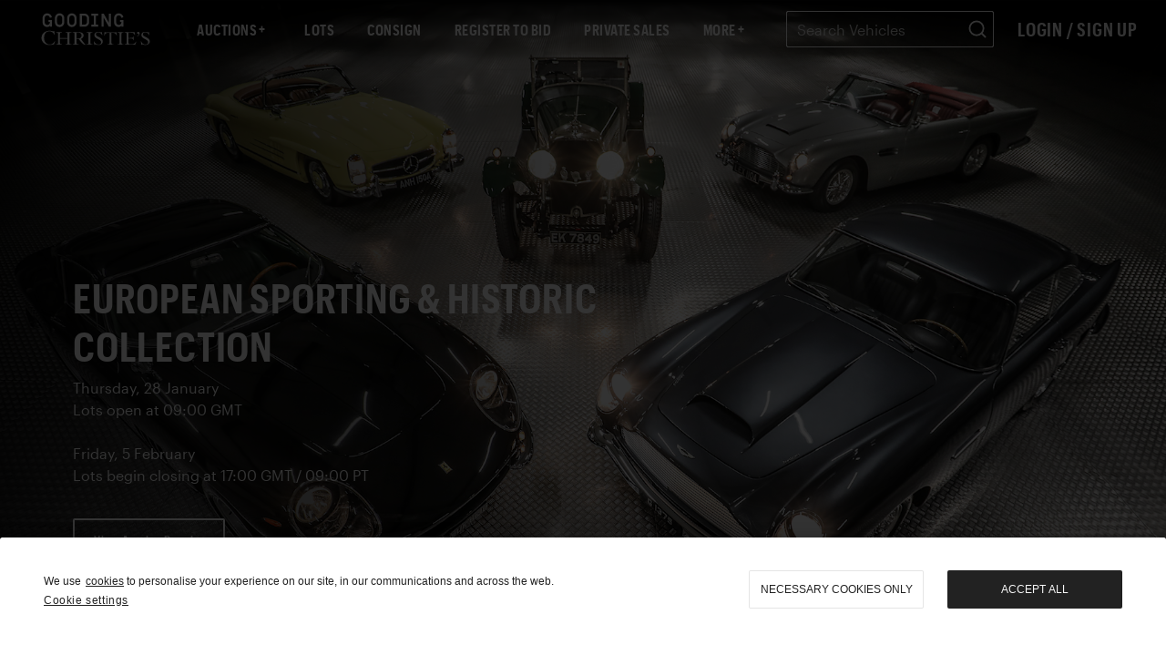

--- FILE ---
content_type: text/html; charset=UTF-8
request_url: https://www.goodingco.com/auction/european-sporting-historic-collection/
body_size: 121784
content:
<!DOCTYPE html><html lang="en"><head><meta charSet="utf-8"/><meta http-equiv="x-ua-compatible" content="ie=edge"/><meta name="viewport" content="width=device-width, initial-scale=1, shrink-to-fit=no"/><style data-href="/styles.84318ca7e8ecaca66ec1.css" id="gatsby-global-css">a,abbr,acronym,address,applet,article,aside,audio,b,big,blockquote,body,canvas,caption,center,cite,code,dd,del,details,dfn,div,dl,dt,em,embed,fieldset,figcaption,figure,footer,form,h1,h2,h3,h4,h5,h6,header,hgroup,html,i,iframe,img,ins,kbd,label,legend,li,main,mark,menu,nav,object,ol,output,p,pre,q,ruby,s,samp,section,small,span,strike,strong,sub,summary,sup,table,tbody,td,tfoot,th,thead,time,tr,tt,u,ul,var,video{margin:0;padding:0;border:0;font-size:100%;font:inherit;vertical-align:baseline}article,aside,details,figcaption,figure,footer,header,hgroup,main,menu,nav,section{display:block}[hidden]{display:none}body{line-height:1}menu,ol,ul{list-style:none}blockquote,q{quotes:none}blockquote:after,blockquote:before,q:after,q:before{content:"";content:none}table{border-spacing:0}

/*!
 * Bootstrap v4.6.1 (https://getbootstrap.com/)
 * Copyright 2011-2021 The Bootstrap Authors
 * Copyright 2011-2021 Twitter, Inc.
 * Licensed under MIT (https://github.com/twbs/bootstrap/blob/main/LICENSE)
 */:root{--blue:#007bff;--indigo:#6610f2;--purple:#6f42c1;--pink:#e83e8c;--red:#dc3545;--orange:#fd7e14;--yellow:#ffc107;--green:#28a745;--teal:#20c997;--cyan:#17a2b8;--white:#fff;--gray:#6c757d;--gray-dark:#343a40;--primary:#007bff;--secondary:#6c757d;--success:#28a745;--info:#17a2b8;--warning:#ffc107;--danger:#dc3545;--light:#f8f9fa;--dark:#343a40;--breakpoint-xs:0;--breakpoint-sm:576px;--breakpoint-md:768px;--breakpoint-lg:992px;--breakpoint-xl:1200px;--font-family-sans-serif:-apple-system,BlinkMacSystemFont,"Segoe UI",Roboto,"Helvetica Neue",Arial,"Noto Sans","Liberation Sans",sans-serif,"Apple Color Emoji","Segoe UI Emoji","Segoe UI Symbol","Noto Color Emoji";--font-family-monospace:SFMono-Regular,Menlo,Monaco,Consolas,"Liberation Mono","Courier New",monospace}*,:after,:before{box-sizing:border-box}html{font-family:sans-serif;line-height:1.15;-webkit-text-size-adjust:100%;-webkit-tap-highlight-color:transparent}article,aside,figcaption,figure,footer,header,hgroup,main,nav,section{display:block}body{margin:0;font-family:-apple-system,BlinkMacSystemFont,Segoe UI,Roboto,Helvetica Neue,Arial,Noto Sans,Liberation Sans,sans-serif,Apple Color Emoji,Segoe UI Emoji,Segoe UI Symbol,Noto Color Emoji;font-weight:400;color:#212529;text-align:left;background-color:#fff}[tabindex="-1"]:focus:not(:focus-visible){outline:0!important}hr{box-sizing:content-box;height:0;overflow:visible}h1,h2,h3,h4,h5,h6{margin-top:0;margin-bottom:.5rem}p{margin-top:0;margin-bottom:1rem}abbr[data-original-title],abbr[title]{text-decoration:underline;-webkit-text-decoration:underline dotted;text-decoration:underline dotted;cursor:help;border-bottom:0;-webkit-text-decoration-skip-ink:none;text-decoration-skip-ink:none}address{font-style:normal;line-height:inherit}address,dl,ol,ul{margin-bottom:1rem}dl,ol,ul{margin-top:0}ol ol,ol ul,ul ol,ul ul{margin-bottom:0}dt{font-weight:700}dd{margin-bottom:.5rem;margin-left:0}blockquote{margin:0 0 1rem}b,strong{font-weight:bolder}small{font-size:80%}sub,sup{position:relative;font-size:75%;line-height:0;vertical-align:baseline}sub{bottom:-.25em}sup{top:-.5em}a{color:#007bff;background-color:transparent}a:hover{color:#0056b3;text-decoration:underline}a:not([href]):not([class]),a:not([href]):not([class]):hover{color:inherit;text-decoration:none}code,kbd,pre,samp{font-family:SFMono-Regular,Menlo,Monaco,Consolas,Liberation Mono,Courier New,monospace;font-size:1em}pre{margin-top:0;margin-bottom:1rem;overflow:auto;-ms-overflow-style:scrollbar}figure{margin:0 0 1rem}img{border-style:none}img,svg{vertical-align:middle}svg{overflow:hidden}table{border-collapse:collapse}caption{padding-top:.75rem;padding-bottom:.75rem;color:#6c757d;text-align:left;caption-side:bottom}th{text-align:inherit;text-align:-webkit-match-parent}label{display:inline-block;margin-bottom:.5rem}button{border-radius:0}button:focus:not(:focus-visible){outline:0}button,input,optgroup,select,textarea{margin:0;font-family:inherit;font-size:inherit;line-height:inherit}button,input{overflow:visible}button,select{text-transform:none}[role=button]{cursor:pointer}select{word-wrap:normal}[type=button],[type=reset],[type=submit],button{-webkit-appearance:button}[type=button]:not(:disabled),[type=reset]:not(:disabled),[type=submit]:not(:disabled),button:not(:disabled){cursor:pointer}[type=button]::-moz-focus-inner,[type=reset]::-moz-focus-inner,[type=submit]::-moz-focus-inner,button::-moz-focus-inner{padding:0;border-style:none}input[type=checkbox],input[type=radio]{box-sizing:border-box;padding:0}textarea{overflow:auto;resize:vertical}fieldset{min-width:0;padding:0;margin:0;border:0}legend{display:block;width:100%;max-width:100%;padding:0;margin-bottom:.5rem;font-size:1.5rem;line-height:inherit;color:inherit;white-space:normal}progress{vertical-align:baseline}[type=number]::-webkit-inner-spin-button,[type=number]::-webkit-outer-spin-button{height:auto}[type=search]{outline-offset:-2px;-webkit-appearance:none}[type=search]::-webkit-search-decoration{-webkit-appearance:none}::-webkit-file-upload-button{font:inherit;-webkit-appearance:button}output{display:inline-block}summary{display:list-item;cursor:pointer}template{display:none}[hidden]{display:none!important}.h1,.h2,.h3,.h4,.h5,.h6,h1,h2,h3,h4,h5,h6{margin-bottom:.5rem;font-weight:500;line-height:1.2}.h1,h1{font-size:2.5rem}.h2,h2{font-size:2rem}.h3,h3{font-size:1.75rem}.h4,h4{font-size:1.5rem}.h5,h5{font-size:1.25rem}.h6,h6{font-size:1rem}.lead{font-size:1.25rem;font-weight:300}.display-1{font-size:6rem}.display-1,.display-2{font-weight:300;line-height:1.2}.display-2{font-size:5.5rem}.display-3{font-size:4.5rem}.display-3,.display-4{font-weight:300;line-height:1.2}.display-4{font-size:3.5rem}hr{margin-top:1rem;margin-bottom:1rem;border:0;border-top:1px solid rgba(0,0,0,.1)}.small,small{font-size:80%;font-weight:400}.mark,mark{padding:.2em;background-color:#fcf8e3}.list-inline,.list-unstyled{padding-left:0;list-style:none}.list-inline-item{display:inline-block}.list-inline-item:not(:last-child){margin-right:.5rem}.initialism{font-size:90%;text-transform:uppercase}.blockquote{margin-bottom:1rem;font-size:1.25rem}.blockquote-footer{display:block;font-size:80%;color:#6c757d}.blockquote-footer:before{content:"\2014\A0"}.img-fluid,.img-thumbnail{max-width:100%;height:auto}.img-thumbnail{padding:.25rem;background-color:#fff;border:1px solid #dee2e6;border-radius:.25rem}.figure{display:inline-block}.figure-img{margin-bottom:.5rem;line-height:1}.figure-caption{font-size:90%;color:#6c757d}code{font-size:87.5%;color:#e83e8c;word-wrap:break-word}a>code{color:inherit}kbd{padding:.2rem .4rem;font-size:87.5%;color:#fff;background-color:#212529;border-radius:.2rem}kbd kbd{padding:0;font-size:100%;font-weight:700}pre{display:block;font-size:87.5%;color:#212529}pre code{font-size:inherit;color:inherit;word-break:normal}.pre-scrollable{max-height:340px;overflow-y:scroll}.container,.container-fluid,.container-lg,.container-md,.container-sm,.container-xl{width:100%;padding-right:15px;padding-left:15px;margin-right:auto;margin-left:auto}@media (min-width:576px){.container,.container-sm{max-width:540px}}@media (min-width:768px){.container,.container-md,.container-sm{max-width:720px}}@media (min-width:992px){.container,.container-lg,.container-md,.container-sm{max-width:960px}}@media (min-width:1200px){.container,.container-lg,.container-md,.container-sm,.container-xl{max-width:1140px}}.row{display:flex;flex-wrap:wrap;margin-right:-15px;margin-left:-15px}.no-gutters{margin-right:0;margin-left:0}.no-gutters>.col,.no-gutters>[class*=col-]{padding-right:0;padding-left:0}.col,.col-1,.col-2,.col-3,.col-4,.col-5,.col-6,.col-7,.col-8,.col-9,.col-10,.col-11,.col-12,.col-auto,.col-lg,.col-lg-1,.col-lg-2,.col-lg-3,.col-lg-4,.col-lg-5,.col-lg-6,.col-lg-7,.col-lg-8,.col-lg-9,.col-lg-10,.col-lg-11,.col-lg-12,.col-lg-auto,.col-md,.col-md-1,.col-md-2,.col-md-3,.col-md-4,.col-md-5,.col-md-6,.col-md-7,.col-md-8,.col-md-9,.col-md-10,.col-md-11,.col-md-12,.col-md-auto,.col-sm,.col-sm-1,.col-sm-2,.col-sm-3,.col-sm-4,.col-sm-5,.col-sm-6,.col-sm-7,.col-sm-8,.col-sm-9,.col-sm-10,.col-sm-11,.col-sm-12,.col-sm-auto,.col-xl,.col-xl-1,.col-xl-2,.col-xl-3,.col-xl-4,.col-xl-5,.col-xl-6,.col-xl-7,.col-xl-8,.col-xl-9,.col-xl-10,.col-xl-11,.col-xl-12,.col-xl-auto{position:relative;width:100%;padding-right:15px;padding-left:15px}.col{flex-basis:0;flex-grow:1;max-width:100%}.row-cols-1>*{flex:0 0 100%;max-width:100%}.row-cols-2>*{flex:0 0 50%;max-width:50%}.row-cols-3>*{flex:0 0 33.333333%;max-width:33.333333%}.row-cols-4>*{flex:0 0 25%;max-width:25%}.row-cols-5>*{flex:0 0 20%;max-width:20%}.row-cols-6>*{flex:0 0 16.666667%;max-width:16.666667%}.col-auto{flex:0 0 auto;width:auto;max-width:100%}.col-1{flex:0 0 8.333333%;max-width:8.333333%}.col-2{flex:0 0 16.666667%;max-width:16.666667%}.col-3{flex:0 0 25%;max-width:25%}.col-4{flex:0 0 33.333333%;max-width:33.333333%}.col-5{flex:0 0 41.666667%;max-width:41.666667%}.col-6{flex:0 0 50%;max-width:50%}.col-7{flex:0 0 58.333333%;max-width:58.333333%}.col-8{flex:0 0 66.666667%;max-width:66.666667%}.col-9{flex:0 0 75%;max-width:75%}.col-10{flex:0 0 83.333333%;max-width:83.333333%}.col-11{flex:0 0 91.666667%;max-width:91.666667%}.col-12{flex:0 0 100%;max-width:100%}.order-first{order:-1}.order-last{order:13}.order-0{order:0}.order-1{order:1}.order-2{order:2}.order-3{order:3}.order-4{order:4}.order-5{order:5}.order-6{order:6}.order-7{order:7}.order-8{order:8}.order-9{order:9}.order-10{order:10}.order-11{order:11}.order-12{order:12}.offset-1{margin-left:8.333333%}.offset-2{margin-left:16.666667%}.offset-3{margin-left:25%}.offset-4{margin-left:33.333333%}.offset-5{margin-left:41.666667%}.offset-6{margin-left:50%}.offset-7{margin-left:58.333333%}.offset-8{margin-left:66.666667%}.offset-9{margin-left:75%}.offset-10{margin-left:83.333333%}.offset-11{margin-left:91.666667%}@media (min-width:576px){.col-sm{flex-basis:0;flex-grow:1;max-width:100%}.row-cols-sm-1>*{flex:0 0 100%;max-width:100%}.row-cols-sm-2>*{flex:0 0 50%;max-width:50%}.row-cols-sm-3>*{flex:0 0 33.333333%;max-width:33.333333%}.row-cols-sm-4>*{flex:0 0 25%;max-width:25%}.row-cols-sm-5>*{flex:0 0 20%;max-width:20%}.row-cols-sm-6>*{flex:0 0 16.666667%;max-width:16.666667%}.col-sm-auto{flex:0 0 auto;width:auto;max-width:100%}.col-sm-1{flex:0 0 8.333333%;max-width:8.333333%}.col-sm-2{flex:0 0 16.666667%;max-width:16.666667%}.col-sm-3{flex:0 0 25%;max-width:25%}.col-sm-4{flex:0 0 33.333333%;max-width:33.333333%}.col-sm-5{flex:0 0 41.666667%;max-width:41.666667%}.col-sm-6{flex:0 0 50%;max-width:50%}.col-sm-7{flex:0 0 58.333333%;max-width:58.333333%}.col-sm-8{flex:0 0 66.666667%;max-width:66.666667%}.col-sm-9{flex:0 0 75%;max-width:75%}.col-sm-10{flex:0 0 83.333333%;max-width:83.333333%}.col-sm-11{flex:0 0 91.666667%;max-width:91.666667%}.col-sm-12{flex:0 0 100%;max-width:100%}.order-sm-first{order:-1}.order-sm-last{order:13}.order-sm-0{order:0}.order-sm-1{order:1}.order-sm-2{order:2}.order-sm-3{order:3}.order-sm-4{order:4}.order-sm-5{order:5}.order-sm-6{order:6}.order-sm-7{order:7}.order-sm-8{order:8}.order-sm-9{order:9}.order-sm-10{order:10}.order-sm-11{order:11}.order-sm-12{order:12}.offset-sm-0{margin-left:0}.offset-sm-1{margin-left:8.333333%}.offset-sm-2{margin-left:16.666667%}.offset-sm-3{margin-left:25%}.offset-sm-4{margin-left:33.333333%}.offset-sm-5{margin-left:41.666667%}.offset-sm-6{margin-left:50%}.offset-sm-7{margin-left:58.333333%}.offset-sm-8{margin-left:66.666667%}.offset-sm-9{margin-left:75%}.offset-sm-10{margin-left:83.333333%}.offset-sm-11{margin-left:91.666667%}}@media (min-width:768px){.col-md{flex-basis:0;flex-grow:1;max-width:100%}.row-cols-md-1>*{flex:0 0 100%;max-width:100%}.row-cols-md-2>*{flex:0 0 50%;max-width:50%}.row-cols-md-3>*{flex:0 0 33.333333%;max-width:33.333333%}.row-cols-md-4>*{flex:0 0 25%;max-width:25%}.row-cols-md-5>*{flex:0 0 20%;max-width:20%}.row-cols-md-6>*{flex:0 0 16.666667%;max-width:16.666667%}.col-md-auto{flex:0 0 auto;width:auto;max-width:100%}.col-md-1{flex:0 0 8.333333%;max-width:8.333333%}.col-md-2{flex:0 0 16.666667%;max-width:16.666667%}.col-md-3{flex:0 0 25%;max-width:25%}.col-md-4{flex:0 0 33.333333%;max-width:33.333333%}.col-md-5{flex:0 0 41.666667%;max-width:41.666667%}.col-md-6{flex:0 0 50%;max-width:50%}.col-md-7{flex:0 0 58.333333%;max-width:58.333333%}.col-md-8{flex:0 0 66.666667%;max-width:66.666667%}.col-md-9{flex:0 0 75%;max-width:75%}.col-md-10{flex:0 0 83.333333%;max-width:83.333333%}.col-md-11{flex:0 0 91.666667%;max-width:91.666667%}.col-md-12{flex:0 0 100%;max-width:100%}.order-md-first{order:-1}.order-md-last{order:13}.order-md-0{order:0}.order-md-1{order:1}.order-md-2{order:2}.order-md-3{order:3}.order-md-4{order:4}.order-md-5{order:5}.order-md-6{order:6}.order-md-7{order:7}.order-md-8{order:8}.order-md-9{order:9}.order-md-10{order:10}.order-md-11{order:11}.order-md-12{order:12}.offset-md-0{margin-left:0}.offset-md-1{margin-left:8.333333%}.offset-md-2{margin-left:16.666667%}.offset-md-3{margin-left:25%}.offset-md-4{margin-left:33.333333%}.offset-md-5{margin-left:41.666667%}.offset-md-6{margin-left:50%}.offset-md-7{margin-left:58.333333%}.offset-md-8{margin-left:66.666667%}.offset-md-9{margin-left:75%}.offset-md-10{margin-left:83.333333%}.offset-md-11{margin-left:91.666667%}}@media (min-width:992px){.col-lg{flex-basis:0;flex-grow:1;max-width:100%}.row-cols-lg-1>*{flex:0 0 100%;max-width:100%}.row-cols-lg-2>*{flex:0 0 50%;max-width:50%}.row-cols-lg-3>*{flex:0 0 33.333333%;max-width:33.333333%}.row-cols-lg-4>*{flex:0 0 25%;max-width:25%}.row-cols-lg-5>*{flex:0 0 20%;max-width:20%}.row-cols-lg-6>*{flex:0 0 16.666667%;max-width:16.666667%}.col-lg-auto{flex:0 0 auto;width:auto;max-width:100%}.col-lg-1{flex:0 0 8.333333%;max-width:8.333333%}.col-lg-2{flex:0 0 16.666667%;max-width:16.666667%}.col-lg-3{flex:0 0 25%;max-width:25%}.col-lg-4{flex:0 0 33.333333%;max-width:33.333333%}.col-lg-5{flex:0 0 41.666667%;max-width:41.666667%}.col-lg-6{flex:0 0 50%;max-width:50%}.col-lg-7{flex:0 0 58.333333%;max-width:58.333333%}.col-lg-8{flex:0 0 66.666667%;max-width:66.666667%}.col-lg-9{flex:0 0 75%;max-width:75%}.col-lg-10{flex:0 0 83.333333%;max-width:83.333333%}.col-lg-11{flex:0 0 91.666667%;max-width:91.666667%}.col-lg-12{flex:0 0 100%;max-width:100%}.order-lg-first{order:-1}.order-lg-last{order:13}.order-lg-0{order:0}.order-lg-1{order:1}.order-lg-2{order:2}.order-lg-3{order:3}.order-lg-4{order:4}.order-lg-5{order:5}.order-lg-6{order:6}.order-lg-7{order:7}.order-lg-8{order:8}.order-lg-9{order:9}.order-lg-10{order:10}.order-lg-11{order:11}.order-lg-12{order:12}.offset-lg-0{margin-left:0}.offset-lg-1{margin-left:8.333333%}.offset-lg-2{margin-left:16.666667%}.offset-lg-3{margin-left:25%}.offset-lg-4{margin-left:33.333333%}.offset-lg-5{margin-left:41.666667%}.offset-lg-6{margin-left:50%}.offset-lg-7{margin-left:58.333333%}.offset-lg-8{margin-left:66.666667%}.offset-lg-9{margin-left:75%}.offset-lg-10{margin-left:83.333333%}.offset-lg-11{margin-left:91.666667%}}@media (min-width:1200px){.col-xl{flex-basis:0;flex-grow:1;max-width:100%}.row-cols-xl-1>*{flex:0 0 100%;max-width:100%}.row-cols-xl-2>*{flex:0 0 50%;max-width:50%}.row-cols-xl-3>*{flex:0 0 33.333333%;max-width:33.333333%}.row-cols-xl-4>*{flex:0 0 25%;max-width:25%}.row-cols-xl-5>*{flex:0 0 20%;max-width:20%}.row-cols-xl-6>*{flex:0 0 16.666667%;max-width:16.666667%}.col-xl-auto{flex:0 0 auto;width:auto;max-width:100%}.col-xl-1{flex:0 0 8.333333%;max-width:8.333333%}.col-xl-2{flex:0 0 16.666667%;max-width:16.666667%}.col-xl-3{flex:0 0 25%;max-width:25%}.col-xl-4{flex:0 0 33.333333%;max-width:33.333333%}.col-xl-5{flex:0 0 41.666667%;max-width:41.666667%}.col-xl-6{flex:0 0 50%;max-width:50%}.col-xl-7{flex:0 0 58.333333%;max-width:58.333333%}.col-xl-8{flex:0 0 66.666667%;max-width:66.666667%}.col-xl-9{flex:0 0 75%;max-width:75%}.col-xl-10{flex:0 0 83.333333%;max-width:83.333333%}.col-xl-11{flex:0 0 91.666667%;max-width:91.666667%}.col-xl-12{flex:0 0 100%;max-width:100%}.order-xl-first{order:-1}.order-xl-last{order:13}.order-xl-0{order:0}.order-xl-1{order:1}.order-xl-2{order:2}.order-xl-3{order:3}.order-xl-4{order:4}.order-xl-5{order:5}.order-xl-6{order:6}.order-xl-7{order:7}.order-xl-8{order:8}.order-xl-9{order:9}.order-xl-10{order:10}.order-xl-11{order:11}.order-xl-12{order:12}.offset-xl-0{margin-left:0}.offset-xl-1{margin-left:8.333333%}.offset-xl-2{margin-left:16.666667%}.offset-xl-3{margin-left:25%}.offset-xl-4{margin-left:33.333333%}.offset-xl-5{margin-left:41.666667%}.offset-xl-6{margin-left:50%}.offset-xl-7{margin-left:58.333333%}.offset-xl-8{margin-left:66.666667%}.offset-xl-9{margin-left:75%}.offset-xl-10{margin-left:83.333333%}.offset-xl-11{margin-left:91.666667%}}.table{width:100%;margin-bottom:1rem;color:#212529}.table td,.table th{padding:.75rem;vertical-align:top;border-top:1px solid #dee2e6}.table thead th{vertical-align:bottom;border-bottom:2px solid #dee2e6}.table tbody+tbody{border-top:2px solid #dee2e6}.table-sm td,.table-sm th{padding:.3rem}.table-bordered,.table-bordered td,.table-bordered th{border:1px solid #dee2e6}.table-bordered thead td,.table-bordered thead th{border-bottom-width:2px}.table-borderless tbody+tbody,.table-borderless td,.table-borderless th,.table-borderless thead th{border:0}.table-striped tbody tr:nth-of-type(odd){background-color:rgba(0,0,0,.05)}.table-hover tbody tr:hover{color:#212529;background-color:rgba(0,0,0,.075)}.table-primary,.table-primary>td,.table-primary>th{background-color:#b8daff}.table-primary tbody+tbody,.table-primary td,.table-primary th,.table-primary thead th{border-color:#7abaff}.table-hover .table-primary:hover,.table-hover .table-primary:hover>td,.table-hover .table-primary:hover>th{background-color:#9fcdff}.table-secondary,.table-secondary>td,.table-secondary>th{background-color:#d6d8db}.table-secondary tbody+tbody,.table-secondary td,.table-secondary th,.table-secondary thead th{border-color:#b3b7bb}.table-hover .table-secondary:hover,.table-hover .table-secondary:hover>td,.table-hover .table-secondary:hover>th{background-color:#c8cbcf}.table-success,.table-success>td,.table-success>th{background-color:#c3e6cb}.table-success tbody+tbody,.table-success td,.table-success th,.table-success thead th{border-color:#8fd19e}.table-hover .table-success:hover,.table-hover .table-success:hover>td,.table-hover .table-success:hover>th{background-color:#b1dfbb}.table-info,.table-info>td,.table-info>th{background-color:#bee5eb}.table-info tbody+tbody,.table-info td,.table-info th,.table-info thead th{border-color:#86cfda}.table-hover .table-info:hover,.table-hover .table-info:hover>td,.table-hover .table-info:hover>th{background-color:#abdde5}.table-warning,.table-warning>td,.table-warning>th{background-color:#ffeeba}.table-warning tbody+tbody,.table-warning td,.table-warning th,.table-warning thead th{border-color:#ffdf7e}.table-hover .table-warning:hover,.table-hover .table-warning:hover>td,.table-hover .table-warning:hover>th{background-color:#ffe8a1}.table-danger,.table-danger>td,.table-danger>th{background-color:#f5c6cb}.table-danger tbody+tbody,.table-danger td,.table-danger th,.table-danger thead th{border-color:#ed969e}.table-hover .table-danger:hover,.table-hover .table-danger:hover>td,.table-hover .table-danger:hover>th{background-color:#f1b0b7}.table-light,.table-light>td,.table-light>th{background-color:#fdfdfe}.table-light tbody+tbody,.table-light td,.table-light th,.table-light thead th{border-color:#fbfcfc}.table-hover .table-light:hover,.table-hover .table-light:hover>td,.table-hover .table-light:hover>th{background-color:#ececf6}.table-dark,.table-dark>td,.table-dark>th{background-color:#c6c8ca}.table-dark tbody+tbody,.table-dark td,.table-dark th,.table-dark thead th{border-color:#95999c}.table-hover .table-dark:hover,.table-hover .table-dark:hover>td,.table-hover .table-dark:hover>th{background-color:#b9bbbe}.table-active,.table-active>td,.table-active>th,.table-hover .table-active:hover,.table-hover .table-active:hover>td,.table-hover .table-active:hover>th{background-color:rgba(0,0,0,.075)}.table .thead-dark th{color:#fff;background-color:#343a40;border-color:#454d55}.table .thead-light th{color:#495057;background-color:#e9ecef;border-color:#dee2e6}.table-dark{color:#fff;background-color:#343a40}.table-dark td,.table-dark th,.table-dark thead th{border-color:#454d55}.table-dark.table-bordered{border:0}.table-dark.table-striped tbody tr:nth-of-type(odd){background-color:hsla(0,0%,100%,.05)}.table-dark.table-hover tbody tr:hover{color:#fff;background-color:hsla(0,0%,100%,.075)}@media (max-width:575.98px){.table-responsive-sm{display:block;width:100%;overflow-x:auto;-webkit-overflow-scrolling:touch}.table-responsive-sm>.table-bordered{border:0}}@media (max-width:767.98px){.table-responsive-md{display:block;width:100%;overflow-x:auto;-webkit-overflow-scrolling:touch}.table-responsive-md>.table-bordered{border:0}}@media (max-width:991.98px){.table-responsive-lg{display:block;width:100%;overflow-x:auto;-webkit-overflow-scrolling:touch}.table-responsive-lg>.table-bordered{border:0}}@media (max-width:1199.98px){.table-responsive-xl{display:block;width:100%;overflow-x:auto;-webkit-overflow-scrolling:touch}.table-responsive-xl>.table-bordered{border:0}}.table-responsive{display:block;width:100%;overflow-x:auto;-webkit-overflow-scrolling:touch}.table-responsive>.table-bordered{border:0}.form-control{display:block;width:100%;height:calc(1.5em + .75rem + 2px);padding:.375rem .75rem;font-size:1rem;font-weight:400;line-height:1.5;color:#495057;background-color:#fff;background-clip:padding-box;border:1px solid #ced4da;border-radius:.25rem;transition:border-color .15s ease-in-out,box-shadow .15s ease-in-out}@media (prefers-reduced-motion:reduce){.form-control{transition:none}}.form-control::-ms-expand{background-color:transparent;border:0}.form-control:focus{color:#495057;background-color:#fff;border-color:#80bdff;outline:0;box-shadow:0 0 0 .2rem rgba(0,123,255,.25)}.form-control::-webkit-input-placeholder{color:#6c757d;opacity:1}.form-control:-ms-input-placeholder{color:#6c757d;opacity:1}.form-control::placeholder{color:#6c757d;opacity:1}.form-control:disabled,.form-control[readonly]{background-color:#e9ecef;opacity:1}input[type=date].form-control,input[type=datetime-local].form-control,input[type=month].form-control,input[type=time].form-control{-webkit-appearance:none;appearance:none}select.form-control:-moz-focusring{color:transparent;text-shadow:0 0 0 #495057}select.form-control:focus::-ms-value{color:#495057;background-color:#fff}.form-control-file,.form-control-range{display:block;width:100%}.col-form-label{padding-top:calc(.375rem + 1px);padding-bottom:calc(.375rem + 1px);margin-bottom:0;font-size:inherit;line-height:1.5}.col-form-label-lg{padding-top:calc(.5rem + 1px);padding-bottom:calc(.5rem + 1px);font-size:1.25rem;line-height:1.5}.col-form-label-sm{padding-top:calc(.25rem + 1px);padding-bottom:calc(.25rem + 1px);font-size:.875rem;line-height:1.5}.form-control-plaintext{display:block;width:100%;padding:.375rem 0;margin-bottom:0;font-size:1rem;line-height:1.5;color:#212529;background-color:transparent;border:solid transparent;border-width:1px 0}.form-control-plaintext.form-control-lg,.form-control-plaintext.form-control-sm{padding-right:0;padding-left:0}.form-control-sm{height:calc(1.5em + .5rem + 2px);padding:.25rem .5rem;font-size:.875rem;line-height:1.5;border-radius:.2rem}.form-control-lg{height:calc(1.5em + 1rem + 2px);padding:.5rem 1rem;font-size:1.25rem;line-height:1.5;border-radius:.3rem}select.form-control[multiple],select.form-control[size],textarea.form-control{height:auto}.form-group{margin-bottom:1rem}.form-text{display:block;margin-top:.25rem}.form-row{display:flex;flex-wrap:wrap;margin-right:-5px;margin-left:-5px}.form-row>.col,.form-row>[class*=col-]{padding-right:5px;padding-left:5px}.form-check{position:relative;display:block;padding-left:1.25rem}.form-check-input{position:absolute;margin-top:.3rem;margin-left:-1.25rem}.form-check-input:disabled~.form-check-label,.form-check-input[disabled]~.form-check-label{color:#6c757d}.form-check-label{margin-bottom:0}.form-check-inline{display:inline-flex;align-items:center;padding-left:0;margin-right:.75rem}.form-check-inline .form-check-input{position:static;margin-top:0;margin-right:.3125rem;margin-left:0}.valid-feedback{display:none;width:100%;margin-top:.25rem;font-size:80%;color:#28a745}.valid-tooltip{position:absolute;top:100%;left:0;z-index:5;display:none;max-width:100%;padding:.25rem .5rem;margin-top:.1rem;font-size:.875rem;line-height:1.5;color:#fff;background-color:rgba(40,167,69,.9);border-radius:.25rem}.form-row>.col>.valid-tooltip,.form-row>[class*=col-]>.valid-tooltip{left:5px}.is-valid~.valid-feedback,.is-valid~.valid-tooltip,.was-validated :valid~.valid-feedback,.was-validated :valid~.valid-tooltip{display:block}.form-control.is-valid,.was-validated .form-control:valid{border-color:#28a745;padding-right:calc(1.5em + .75rem)!important;background-image:url("data:image/svg+xml;charset=utf-8,%3Csvg xmlns='http://www.w3.org/2000/svg' width='8' height='8' viewBox='0 0 8 8'%3E%3Cpath fill='%2328a745' d='M2.3 6.73L.6 4.53c-.4-1.04.46-1.4 1.1-.8l1.1 1.4 3.4-3.8c.6-.63 1.6-.27 1.2.7l-4 4.6c-.43.5-.8.4-1.1.1z'/%3E%3C/svg%3E");background-repeat:no-repeat;background-position:right calc(.375em + .1875rem) center;background-size:calc(.75em + .375rem) calc(.75em + .375rem)}.form-control.is-valid:focus,.was-validated .form-control:valid:focus{border-color:#28a745;box-shadow:0 0 0 .2rem rgba(40,167,69,.25)}.was-validated select.form-control:valid,select.form-control.is-valid{padding-right:3rem!important;background-position:right 1.5rem center}.was-validated textarea.form-control:valid,textarea.form-control.is-valid{padding-right:calc(1.5em + .75rem);background-position:top calc(.375em + .1875rem) right calc(.375em + .1875rem)}.custom-select.is-valid,.was-validated .custom-select:valid{border-color:#28a745;padding-right:calc(.75em + 2.3125rem)!important;background:url("data:image/svg+xml;charset=utf-8,%3Csvg xmlns='http://www.w3.org/2000/svg' width='4' height='5' viewBox='0 0 4 5'%3E%3Cpath fill='%23343a40' d='M2 0L0 2h4zm0 5L0 3h4z'/%3E%3C/svg%3E") right .75rem center/8px 10px no-repeat,#fff url("data:image/svg+xml;charset=utf-8,%3Csvg xmlns='http://www.w3.org/2000/svg' width='8' height='8' viewBox='0 0 8 8'%3E%3Cpath fill='%2328a745' d='M2.3 6.73L.6 4.53c-.4-1.04.46-1.4 1.1-.8l1.1 1.4 3.4-3.8c.6-.63 1.6-.27 1.2.7l-4 4.6c-.43.5-.8.4-1.1.1z'/%3E%3C/svg%3E") center right 1.75rem/calc(.75em + .375rem) calc(.75em + .375rem) no-repeat}.custom-select.is-valid:focus,.was-validated .custom-select:valid:focus{border-color:#28a745;box-shadow:0 0 0 .2rem rgba(40,167,69,.25)}.form-check-input.is-valid~.form-check-label,.was-validated .form-check-input:valid~.form-check-label{color:#28a745}.form-check-input.is-valid~.valid-feedback,.form-check-input.is-valid~.valid-tooltip,.was-validated .form-check-input:valid~.valid-feedback,.was-validated .form-check-input:valid~.valid-tooltip{display:block}.custom-control-input.is-valid~.custom-control-label,.was-validated .custom-control-input:valid~.custom-control-label{color:#28a745}.custom-control-input.is-valid~.custom-control-label:before,.was-validated .custom-control-input:valid~.custom-control-label:before{border-color:#28a745}.custom-control-input.is-valid:checked~.custom-control-label:before,.was-validated .custom-control-input:valid:checked~.custom-control-label:before{border-color:#34ce57;background-color:#34ce57}.custom-control-input.is-valid:focus~.custom-control-label:before,.was-validated .custom-control-input:valid:focus~.custom-control-label:before{box-shadow:0 0 0 .2rem rgba(40,167,69,.25)}.custom-control-input.is-valid:focus:not(:checked)~.custom-control-label:before,.custom-file-input.is-valid~.custom-file-label,.was-validated .custom-control-input:valid:focus:not(:checked)~.custom-control-label:before,.was-validated .custom-file-input:valid~.custom-file-label{border-color:#28a745}.custom-file-input.is-valid:focus~.custom-file-label,.was-validated .custom-file-input:valid:focus~.custom-file-label{border-color:#28a745;box-shadow:0 0 0 .2rem rgba(40,167,69,.25)}.invalid-feedback{display:none;width:100%;margin-top:.25rem;font-size:80%;color:#dc3545}.invalid-tooltip{position:absolute;top:100%;left:0;z-index:5;display:none;max-width:100%;padding:.25rem .5rem;margin-top:.1rem;font-size:.875rem;line-height:1.5;color:#fff;background-color:rgba(220,53,69,.9);border-radius:.25rem}.form-row>.col>.invalid-tooltip,.form-row>[class*=col-]>.invalid-tooltip{left:5px}.is-invalid~.invalid-feedback,.is-invalid~.invalid-tooltip,.was-validated :invalid~.invalid-feedback,.was-validated :invalid~.invalid-tooltip{display:block}.form-control.is-invalid,.was-validated .form-control:invalid{border-color:#dc3545;padding-right:calc(1.5em + .75rem)!important;background-image:url("data:image/svg+xml;charset=utf-8,%3Csvg xmlns='http://www.w3.org/2000/svg' width='12' height='12' fill='none' stroke='%23dc3545' viewBox='0 0 12 12'%3E%3Ccircle cx='6' cy='6' r='4.5'/%3E%3Cpath stroke-linejoin='round' d='M5.8 3.6h.4L6 6.5z'/%3E%3Ccircle cx='6' cy='8.2' r='.6' fill='%23dc3545' stroke='none'/%3E%3C/svg%3E");background-repeat:no-repeat;background-position:right calc(.375em + .1875rem) center;background-size:calc(.75em + .375rem) calc(.75em + .375rem)}.form-control.is-invalid:focus,.was-validated .form-control:invalid:focus{border-color:#dc3545;box-shadow:0 0 0 .2rem rgba(220,53,69,.25)}.was-validated select.form-control:invalid,select.form-control.is-invalid{padding-right:3rem!important;background-position:right 1.5rem center}.was-validated textarea.form-control:invalid,textarea.form-control.is-invalid{padding-right:calc(1.5em + .75rem);background-position:top calc(.375em + .1875rem) right calc(.375em + .1875rem)}.custom-select.is-invalid,.was-validated .custom-select:invalid{border-color:#dc3545;padding-right:calc(.75em + 2.3125rem)!important;background:url("data:image/svg+xml;charset=utf-8,%3Csvg xmlns='http://www.w3.org/2000/svg' width='4' height='5' viewBox='0 0 4 5'%3E%3Cpath fill='%23343a40' d='M2 0L0 2h4zm0 5L0 3h4z'/%3E%3C/svg%3E") right .75rem center/8px 10px no-repeat,#fff url("data:image/svg+xml;charset=utf-8,%3Csvg xmlns='http://www.w3.org/2000/svg' width='12' height='12' fill='none' stroke='%23dc3545' viewBox='0 0 12 12'%3E%3Ccircle cx='6' cy='6' r='4.5'/%3E%3Cpath stroke-linejoin='round' d='M5.8 3.6h.4L6 6.5z'/%3E%3Ccircle cx='6' cy='8.2' r='.6' fill='%23dc3545' stroke='none'/%3E%3C/svg%3E") center right 1.75rem/calc(.75em + .375rem) calc(.75em + .375rem) no-repeat}.custom-select.is-invalid:focus,.was-validated .custom-select:invalid:focus{border-color:#dc3545;box-shadow:0 0 0 .2rem rgba(220,53,69,.25)}.form-check-input.is-invalid~.form-check-label,.was-validated .form-check-input:invalid~.form-check-label{color:#dc3545}.form-check-input.is-invalid~.invalid-feedback,.form-check-input.is-invalid~.invalid-tooltip,.was-validated .form-check-input:invalid~.invalid-feedback,.was-validated .form-check-input:invalid~.invalid-tooltip{display:block}.custom-control-input.is-invalid~.custom-control-label,.was-validated .custom-control-input:invalid~.custom-control-label{color:#dc3545}.custom-control-input.is-invalid~.custom-control-label:before,.was-validated .custom-control-input:invalid~.custom-control-label:before{border-color:#dc3545}.custom-control-input.is-invalid:checked~.custom-control-label:before,.was-validated .custom-control-input:invalid:checked~.custom-control-label:before{border-color:#e4606d;background-color:#e4606d}.custom-control-input.is-invalid:focus~.custom-control-label:before,.was-validated .custom-control-input:invalid:focus~.custom-control-label:before{box-shadow:0 0 0 .2rem rgba(220,53,69,.25)}.custom-control-input.is-invalid:focus:not(:checked)~.custom-control-label:before,.custom-file-input.is-invalid~.custom-file-label,.was-validated .custom-control-input:invalid:focus:not(:checked)~.custom-control-label:before,.was-validated .custom-file-input:invalid~.custom-file-label{border-color:#dc3545}.custom-file-input.is-invalid:focus~.custom-file-label,.was-validated .custom-file-input:invalid:focus~.custom-file-label{border-color:#dc3545;box-shadow:0 0 0 .2rem rgba(220,53,69,.25)}.form-inline{display:flex;flex-flow:row wrap;align-items:center}.form-inline .form-check{width:100%}@media (min-width:576px){.form-inline label{justify-content:center}.form-inline .form-group,.form-inline label{display:flex;align-items:center;margin-bottom:0}.form-inline .form-group{flex:0 0 auto;flex-flow:row wrap}.form-inline .form-control{display:inline-block;width:auto;vertical-align:middle}.form-inline .form-control-plaintext{display:inline-block}.form-inline .custom-select,.form-inline .input-group{width:auto}.form-inline .form-check{display:flex;align-items:center;justify-content:center;width:auto;padding-left:0}.form-inline .form-check-input{position:relative;flex-shrink:0;margin-top:0;margin-right:.25rem;margin-left:0}.form-inline .custom-control{align-items:center;justify-content:center}.form-inline .custom-control-label{margin-bottom:0}}.btn{display:inline-block;font-weight:400;color:#212529;text-align:center;vertical-align:middle;-webkit-user-select:none;-ms-user-select:none;user-select:none;background-color:transparent;border:1px solid transparent;padding:.375rem .75rem;font-size:1rem;line-height:1.5;border-radius:.25rem;transition:color .15s ease-in-out,background-color .15s ease-in-out,border-color .15s ease-in-out,box-shadow .15s ease-in-out}@media (prefers-reduced-motion:reduce){.btn{transition:none}}.btn:hover{color:#212529;text-decoration:none}.btn.focus,.btn:focus{outline:0;box-shadow:0 0 0 .2rem rgba(0,123,255,.25)}.btn.disabled,.btn:disabled{opacity:.65}.btn:not(:disabled):not(.disabled){cursor:pointer}a.btn.disabled,fieldset:disabled a.btn{pointer-events:none}.btn-primary{color:#fff;background-color:#007bff;border-color:#007bff}.btn-primary.focus,.btn-primary:focus,.btn-primary:hover{color:#fff;background-color:#0069d9;border-color:#0062cc}.btn-primary.focus,.btn-primary:focus{box-shadow:0 0 0 .2rem rgba(38,143,255,.5)}.btn-primary.disabled,.btn-primary:disabled{color:#fff;background-color:#007bff;border-color:#007bff}.btn-primary:not(:disabled):not(.disabled).active,.btn-primary:not(:disabled):not(.disabled):active,.show>.btn-primary.dropdown-toggle{color:#fff;background-color:#0062cc;border-color:#005cbf}.btn-primary:not(:disabled):not(.disabled).active:focus,.btn-primary:not(:disabled):not(.disabled):active:focus,.show>.btn-primary.dropdown-toggle:focus{box-shadow:0 0 0 .2rem rgba(38,143,255,.5)}.btn-secondary{color:#fff;background-color:#6c757d;border-color:#6c757d}.btn-secondary.focus,.btn-secondary:focus,.btn-secondary:hover{color:#fff;background-color:#5a6268;border-color:#545b62}.btn-secondary.focus,.btn-secondary:focus{box-shadow:0 0 0 .2rem rgba(130,138,145,.5)}.btn-secondary.disabled,.btn-secondary:disabled{color:#fff;background-color:#6c757d;border-color:#6c757d}.btn-secondary:not(:disabled):not(.disabled).active,.btn-secondary:not(:disabled):not(.disabled):active,.show>.btn-secondary.dropdown-toggle{color:#fff;background-color:#545b62;border-color:#4e555b}.btn-secondary:not(:disabled):not(.disabled).active:focus,.btn-secondary:not(:disabled):not(.disabled):active:focus,.show>.btn-secondary.dropdown-toggle:focus{box-shadow:0 0 0 .2rem rgba(130,138,145,.5)}.btn-success{color:#fff;background-color:#28a745;border-color:#28a745}.btn-success.focus,.btn-success:focus,.btn-success:hover{color:#fff;background-color:#218838;border-color:#1e7e34}.btn-success.focus,.btn-success:focus{box-shadow:0 0 0 .2rem rgba(72,180,97,.5)}.btn-success.disabled,.btn-success:disabled{color:#fff;background-color:#28a745;border-color:#28a745}.btn-success:not(:disabled):not(.disabled).active,.btn-success:not(:disabled):not(.disabled):active,.show>.btn-success.dropdown-toggle{color:#fff;background-color:#1e7e34;border-color:#1c7430}.btn-success:not(:disabled):not(.disabled).active:focus,.btn-success:not(:disabled):not(.disabled):active:focus,.show>.btn-success.dropdown-toggle:focus{box-shadow:0 0 0 .2rem rgba(72,180,97,.5)}.btn-info{color:#fff;background-color:#17a2b8;border-color:#17a2b8}.btn-info.focus,.btn-info:focus,.btn-info:hover{color:#fff;background-color:#138496;border-color:#117a8b}.btn-info.focus,.btn-info:focus{box-shadow:0 0 0 .2rem rgba(58,176,195,.5)}.btn-info.disabled,.btn-info:disabled{color:#fff;background-color:#17a2b8;border-color:#17a2b8}.btn-info:not(:disabled):not(.disabled).active,.btn-info:not(:disabled):not(.disabled):active,.show>.btn-info.dropdown-toggle{color:#fff;background-color:#117a8b;border-color:#10707f}.btn-info:not(:disabled):not(.disabled).active:focus,.btn-info:not(:disabled):not(.disabled):active:focus,.show>.btn-info.dropdown-toggle:focus{box-shadow:0 0 0 .2rem rgba(58,176,195,.5)}.btn-warning{color:#212529;background-color:#ffc107;border-color:#ffc107}.btn-warning.focus,.btn-warning:focus,.btn-warning:hover{color:#212529;background-color:#e0a800;border-color:#d39e00}.btn-warning.focus,.btn-warning:focus{box-shadow:0 0 0 .2rem rgba(222,170,12,.5)}.btn-warning.disabled,.btn-warning:disabled{color:#212529;background-color:#ffc107;border-color:#ffc107}.btn-warning:not(:disabled):not(.disabled).active,.btn-warning:not(:disabled):not(.disabled):active,.show>.btn-warning.dropdown-toggle{color:#212529;background-color:#d39e00;border-color:#c69500}.btn-warning:not(:disabled):not(.disabled).active:focus,.btn-warning:not(:disabled):not(.disabled):active:focus,.show>.btn-warning.dropdown-toggle:focus{box-shadow:0 0 0 .2rem rgba(222,170,12,.5)}.btn-danger{color:#fff;background-color:#dc3545;border-color:#dc3545}.btn-danger.focus,.btn-danger:focus,.btn-danger:hover{color:#fff;background-color:#c82333;border-color:#bd2130}.btn-danger.focus,.btn-danger:focus{box-shadow:0 0 0 .2rem rgba(225,83,97,.5)}.btn-danger.disabled,.btn-danger:disabled{color:#fff;background-color:#dc3545;border-color:#dc3545}.btn-danger:not(:disabled):not(.disabled).active,.btn-danger:not(:disabled):not(.disabled):active,.show>.btn-danger.dropdown-toggle{color:#fff;background-color:#bd2130;border-color:#b21f2d}.btn-danger:not(:disabled):not(.disabled).active:focus,.btn-danger:not(:disabled):not(.disabled):active:focus,.show>.btn-danger.dropdown-toggle:focus{box-shadow:0 0 0 .2rem rgba(225,83,97,.5)}.btn-light{color:#212529;background-color:#f8f9fa;border-color:#f8f9fa}.btn-light.focus,.btn-light:focus,.btn-light:hover{color:#212529;background-color:#e2e6ea;border-color:#dae0e5}.btn-light.focus,.btn-light:focus{box-shadow:0 0 0 .2rem rgba(216,217,219,.5)}.btn-light.disabled,.btn-light:disabled{color:#212529;background-color:#f8f9fa;border-color:#f8f9fa}.btn-light:not(:disabled):not(.disabled).active,.btn-light:not(:disabled):not(.disabled):active,.show>.btn-light.dropdown-toggle{color:#212529;background-color:#dae0e5;border-color:#d3d9df}.btn-light:not(:disabled):not(.disabled).active:focus,.btn-light:not(:disabled):not(.disabled):active:focus,.show>.btn-light.dropdown-toggle:focus{box-shadow:0 0 0 .2rem rgba(216,217,219,.5)}.btn-dark{color:#fff;background-color:#343a40;border-color:#343a40}.btn-dark.focus,.btn-dark:focus,.btn-dark:hover{color:#fff;background-color:#23272b;border-color:#1d2124}.btn-dark.focus,.btn-dark:focus{box-shadow:0 0 0 .2rem rgba(82,88,93,.5)}.btn-dark.disabled,.btn-dark:disabled{color:#fff;background-color:#343a40;border-color:#343a40}.btn-dark:not(:disabled):not(.disabled).active,.btn-dark:not(:disabled):not(.disabled):active,.show>.btn-dark.dropdown-toggle{color:#fff;background-color:#1d2124;border-color:#171a1d}.btn-dark:not(:disabled):not(.disabled).active:focus,.btn-dark:not(:disabled):not(.disabled):active:focus,.show>.btn-dark.dropdown-toggle:focus{box-shadow:0 0 0 .2rem rgba(82,88,93,.5)}.btn-outline-primary{color:#007bff;border-color:#007bff}.btn-outline-primary:hover{color:#fff;background-color:#007bff;border-color:#007bff}.btn-outline-primary.focus,.btn-outline-primary:focus{box-shadow:0 0 0 .2rem rgba(0,123,255,.5)}.btn-outline-primary.disabled,.btn-outline-primary:disabled{color:#007bff;background-color:transparent}.btn-outline-primary:not(:disabled):not(.disabled).active,.btn-outline-primary:not(:disabled):not(.disabled):active,.show>.btn-outline-primary.dropdown-toggle{color:#fff;background-color:#007bff;border-color:#007bff}.btn-outline-primary:not(:disabled):not(.disabled).active:focus,.btn-outline-primary:not(:disabled):not(.disabled):active:focus,.show>.btn-outline-primary.dropdown-toggle:focus{box-shadow:0 0 0 .2rem rgba(0,123,255,.5)}.btn-outline-secondary{color:#6c757d;border-color:#6c757d}.btn-outline-secondary:hover{color:#fff;background-color:#6c757d;border-color:#6c757d}.btn-outline-secondary.focus,.btn-outline-secondary:focus{box-shadow:0 0 0 .2rem rgba(108,117,125,.5)}.btn-outline-secondary.disabled,.btn-outline-secondary:disabled{color:#6c757d;background-color:transparent}.btn-outline-secondary:not(:disabled):not(.disabled).active,.btn-outline-secondary:not(:disabled):not(.disabled):active,.show>.btn-outline-secondary.dropdown-toggle{color:#fff;background-color:#6c757d;border-color:#6c757d}.btn-outline-secondary:not(:disabled):not(.disabled).active:focus,.btn-outline-secondary:not(:disabled):not(.disabled):active:focus,.show>.btn-outline-secondary.dropdown-toggle:focus{box-shadow:0 0 0 .2rem rgba(108,117,125,.5)}.btn-outline-success{color:#28a745;border-color:#28a745}.btn-outline-success:hover{color:#fff;background-color:#28a745;border-color:#28a745}.btn-outline-success.focus,.btn-outline-success:focus{box-shadow:0 0 0 .2rem rgba(40,167,69,.5)}.btn-outline-success.disabled,.btn-outline-success:disabled{color:#28a745;background-color:transparent}.btn-outline-success:not(:disabled):not(.disabled).active,.btn-outline-success:not(:disabled):not(.disabled):active,.show>.btn-outline-success.dropdown-toggle{color:#fff;background-color:#28a745;border-color:#28a745}.btn-outline-success:not(:disabled):not(.disabled).active:focus,.btn-outline-success:not(:disabled):not(.disabled):active:focus,.show>.btn-outline-success.dropdown-toggle:focus{box-shadow:0 0 0 .2rem rgba(40,167,69,.5)}.btn-outline-info{color:#17a2b8;border-color:#17a2b8}.btn-outline-info:hover{color:#fff;background-color:#17a2b8;border-color:#17a2b8}.btn-outline-info.focus,.btn-outline-info:focus{box-shadow:0 0 0 .2rem rgba(23,162,184,.5)}.btn-outline-info.disabled,.btn-outline-info:disabled{color:#17a2b8;background-color:transparent}.btn-outline-info:not(:disabled):not(.disabled).active,.btn-outline-info:not(:disabled):not(.disabled):active,.show>.btn-outline-info.dropdown-toggle{color:#fff;background-color:#17a2b8;border-color:#17a2b8}.btn-outline-info:not(:disabled):not(.disabled).active:focus,.btn-outline-info:not(:disabled):not(.disabled):active:focus,.show>.btn-outline-info.dropdown-toggle:focus{box-shadow:0 0 0 .2rem rgba(23,162,184,.5)}.btn-outline-warning{color:#ffc107;border-color:#ffc107}.btn-outline-warning:hover{color:#212529;background-color:#ffc107;border-color:#ffc107}.btn-outline-warning.focus,.btn-outline-warning:focus{box-shadow:0 0 0 .2rem rgba(255,193,7,.5)}.btn-outline-warning.disabled,.btn-outline-warning:disabled{color:#ffc107;background-color:transparent}.btn-outline-warning:not(:disabled):not(.disabled).active,.btn-outline-warning:not(:disabled):not(.disabled):active,.show>.btn-outline-warning.dropdown-toggle{color:#212529;background-color:#ffc107;border-color:#ffc107}.btn-outline-warning:not(:disabled):not(.disabled).active:focus,.btn-outline-warning:not(:disabled):not(.disabled):active:focus,.show>.btn-outline-warning.dropdown-toggle:focus{box-shadow:0 0 0 .2rem rgba(255,193,7,.5)}.btn-outline-danger{color:#dc3545;border-color:#dc3545}.btn-outline-danger:hover{color:#fff;background-color:#dc3545;border-color:#dc3545}.btn-outline-danger.focus,.btn-outline-danger:focus{box-shadow:0 0 0 .2rem rgba(220,53,69,.5)}.btn-outline-danger.disabled,.btn-outline-danger:disabled{color:#dc3545;background-color:transparent}.btn-outline-danger:not(:disabled):not(.disabled).active,.btn-outline-danger:not(:disabled):not(.disabled):active,.show>.btn-outline-danger.dropdown-toggle{color:#fff;background-color:#dc3545;border-color:#dc3545}.btn-outline-danger:not(:disabled):not(.disabled).active:focus,.btn-outline-danger:not(:disabled):not(.disabled):active:focus,.show>.btn-outline-danger.dropdown-toggle:focus{box-shadow:0 0 0 .2rem rgba(220,53,69,.5)}.btn-outline-light{color:#f8f9fa;border-color:#f8f9fa}.btn-outline-light:hover{color:#212529;background-color:#f8f9fa;border-color:#f8f9fa}.btn-outline-light.focus,.btn-outline-light:focus{box-shadow:0 0 0 .2rem rgba(248,249,250,.5)}.btn-outline-light.disabled,.btn-outline-light:disabled{color:#f8f9fa;background-color:transparent}.btn-outline-light:not(:disabled):not(.disabled).active,.btn-outline-light:not(:disabled):not(.disabled):active,.show>.btn-outline-light.dropdown-toggle{color:#212529;background-color:#f8f9fa;border-color:#f8f9fa}.btn-outline-light:not(:disabled):not(.disabled).active:focus,.btn-outline-light:not(:disabled):not(.disabled):active:focus,.show>.btn-outline-light.dropdown-toggle:focus{box-shadow:0 0 0 .2rem rgba(248,249,250,.5)}.btn-outline-dark{color:#343a40;border-color:#343a40}.btn-outline-dark:hover{color:#fff;background-color:#343a40;border-color:#343a40}.btn-outline-dark.focus,.btn-outline-dark:focus{box-shadow:0 0 0 .2rem rgba(52,58,64,.5)}.btn-outline-dark.disabled,.btn-outline-dark:disabled{color:#343a40;background-color:transparent}.btn-outline-dark:not(:disabled):not(.disabled).active,.btn-outline-dark:not(:disabled):not(.disabled):active,.show>.btn-outline-dark.dropdown-toggle{color:#fff;background-color:#343a40;border-color:#343a40}.btn-outline-dark:not(:disabled):not(.disabled).active:focus,.btn-outline-dark:not(:disabled):not(.disabled):active:focus,.show>.btn-outline-dark.dropdown-toggle:focus{box-shadow:0 0 0 .2rem rgba(52,58,64,.5)}.btn-link{font-weight:400;color:#007bff;text-decoration:none}.btn-link:hover{color:#0056b3}.btn-link.focus,.btn-link:focus,.btn-link:hover{text-decoration:underline}.btn-link.disabled,.btn-link:disabled{color:#6c757d;pointer-events:none}.btn-group-lg>.btn,.btn-lg{padding:.5rem 1rem;font-size:1.25rem;line-height:1.5;border-radius:.3rem}.btn-group-sm>.btn,.btn-sm{padding:.25rem .5rem;font-size:.875rem;line-height:1.5;border-radius:.2rem}.btn-block{display:block;width:100%}.btn-block+.btn-block{margin-top:.5rem}input[type=button].btn-block,input[type=reset].btn-block,input[type=submit].btn-block{width:100%}.fade{transition:opacity .15s linear}@media (prefers-reduced-motion:reduce){.fade{transition:none}}.fade:not(.show){opacity:0}.collapse:not(.show){display:none}.collapsing{position:relative;height:0;overflow:hidden;transition:height .35s ease}@media (prefers-reduced-motion:reduce){.collapsing{transition:none}}.dropdown,.dropleft,.dropright,.dropup{position:relative}.dropdown-toggle{white-space:nowrap}.dropdown-toggle:after{display:inline-block;margin-left:.255em;vertical-align:.255em;content:"";border-top:.3em solid;border-right:.3em solid transparent;border-bottom:0;border-left:.3em solid transparent}.dropdown-toggle:empty:after{margin-left:0}.dropdown-menu{position:absolute;top:100%;left:0;z-index:1000;display:none;float:left;min-width:10rem;padding:.5rem 0;margin:.125rem 0 0;font-size:1rem;color:#212529;text-align:left;list-style:none;background-color:#fff;background-clip:padding-box;border:1px solid rgba(0,0,0,.15);border-radius:.25rem}.dropdown-menu-left{right:auto;left:0}.dropdown-menu-right{right:0;left:auto}@media (min-width:576px){.dropdown-menu-sm-left{right:auto;left:0}.dropdown-menu-sm-right{right:0;left:auto}}@media (min-width:768px){.dropdown-menu-md-left{right:auto;left:0}.dropdown-menu-md-right{right:0;left:auto}}@media (min-width:992px){.dropdown-menu-lg-left{right:auto;left:0}.dropdown-menu-lg-right{right:0;left:auto}}@media (min-width:1200px){.dropdown-menu-xl-left{right:auto;left:0}.dropdown-menu-xl-right{right:0;left:auto}}.dropup .dropdown-menu{top:auto;bottom:100%;margin-top:0;margin-bottom:.125rem}.dropup .dropdown-toggle:after{display:inline-block;margin-left:.255em;vertical-align:.255em;content:"";border-top:0;border-right:.3em solid transparent;border-bottom:.3em solid;border-left:.3em solid transparent}.dropup .dropdown-toggle:empty:after{margin-left:0}.dropright .dropdown-menu{top:0;right:auto;left:100%;margin-top:0;margin-left:.125rem}.dropright .dropdown-toggle:after{display:inline-block;margin-left:.255em;vertical-align:.255em;content:"";border-top:.3em solid transparent;border-right:0;border-bottom:.3em solid transparent;border-left:.3em solid}.dropright .dropdown-toggle:empty:after{margin-left:0}.dropright .dropdown-toggle:after{vertical-align:0}.dropleft .dropdown-menu{top:0;right:100%;left:auto;margin-top:0;margin-right:.125rem}.dropleft .dropdown-toggle:after{display:inline-block;margin-left:.255em;vertical-align:.255em;content:"";display:none}.dropleft .dropdown-toggle:before{display:inline-block;margin-right:.255em;vertical-align:.255em;content:"";border-top:.3em solid transparent;border-right:.3em solid;border-bottom:.3em solid transparent}.dropleft .dropdown-toggle:empty:after{margin-left:0}.dropleft .dropdown-toggle:before{vertical-align:0}.dropdown-menu[x-placement^=bottom],.dropdown-menu[x-placement^=left],.dropdown-menu[x-placement^=right],.dropdown-menu[x-placement^=top]{right:auto;bottom:auto}.dropdown-divider{height:0;margin:.5rem 0;overflow:hidden;border-top:1px solid #e9ecef}.dropdown-item{display:block;width:100%;padding:.25rem 1.5rem;clear:both;font-weight:400;color:#212529;text-align:inherit;white-space:nowrap;background-color:transparent;border:0}.dropdown-item:focus,.dropdown-item:hover{color:#16181b;text-decoration:none;background-color:#e9ecef}.dropdown-item.active,.dropdown-item:active{color:#fff;text-decoration:none;background-color:#007bff}.dropdown-item.disabled,.dropdown-item:disabled{color:#adb5bd;pointer-events:none;background-color:transparent}.dropdown-menu.show{display:block}.dropdown-header{display:block;padding:.5rem 1.5rem;margin-bottom:0;font-size:.875rem;color:#6c757d;white-space:nowrap}.dropdown-item-text{display:block;padding:.25rem 1.5rem;color:#212529}.btn-group,.btn-group-vertical{position:relative;display:inline-flex;vertical-align:middle}.btn-group-vertical>.btn,.btn-group>.btn{position:relative;flex:1 1 auto}.btn-group-vertical>.btn.active,.btn-group-vertical>.btn:active,.btn-group-vertical>.btn:focus,.btn-group-vertical>.btn:hover,.btn-group>.btn.active,.btn-group>.btn:active,.btn-group>.btn:focus,.btn-group>.btn:hover{z-index:1}.btn-toolbar{display:flex;flex-wrap:wrap;justify-content:flex-start}.btn-toolbar .input-group{width:auto}.btn-group>.btn-group:not(:first-child),.btn-group>.btn:not(:first-child){margin-left:-1px}.btn-group>.btn-group:not(:last-child)>.btn,.btn-group>.btn:not(:last-child):not(.dropdown-toggle){border-top-right-radius:0;border-bottom-right-radius:0}.btn-group>.btn-group:not(:first-child)>.btn,.btn-group>.btn:not(:first-child){border-top-left-radius:0;border-bottom-left-radius:0}.dropdown-toggle-split{padding-right:.5625rem;padding-left:.5625rem}.dropdown-toggle-split:after,.dropright .dropdown-toggle-split:after,.dropup .dropdown-toggle-split:after{margin-left:0}.dropleft .dropdown-toggle-split:before{margin-right:0}.btn-group-sm>.btn+.dropdown-toggle-split,.btn-sm+.dropdown-toggle-split{padding-right:.375rem;padding-left:.375rem}.btn-group-lg>.btn+.dropdown-toggle-split,.btn-lg+.dropdown-toggle-split{padding-right:.75rem;padding-left:.75rem}.btn-group-vertical{flex-direction:column;align-items:flex-start;justify-content:center}.btn-group-vertical>.btn,.btn-group-vertical>.btn-group{width:100%}.btn-group-vertical>.btn-group:not(:first-child),.btn-group-vertical>.btn:not(:first-child){margin-top:-1px}.btn-group-vertical>.btn-group:not(:last-child)>.btn,.btn-group-vertical>.btn:not(:last-child):not(.dropdown-toggle){border-bottom-right-radius:0;border-bottom-left-radius:0}.btn-group-vertical>.btn-group:not(:first-child)>.btn,.btn-group-vertical>.btn:not(:first-child){border-top-left-radius:0;border-top-right-radius:0}.btn-group-toggle>.btn,.btn-group-toggle>.btn-group>.btn{margin-bottom:0}.btn-group-toggle>.btn-group>.btn input[type=checkbox],.btn-group-toggle>.btn-group>.btn input[type=radio],.btn-group-toggle>.btn input[type=checkbox],.btn-group-toggle>.btn input[type=radio]{position:absolute;clip:rect(0,0,0,0);pointer-events:none}.input-group{position:relative;display:flex;flex-wrap:wrap;align-items:stretch;width:100%}.input-group>.custom-file,.input-group>.custom-select,.input-group>.form-control,.input-group>.form-control-plaintext{position:relative;flex:1 1 auto;width:1%;min-width:0;margin-bottom:0}.input-group>.custom-file+.custom-file,.input-group>.custom-file+.custom-select,.input-group>.custom-file+.form-control,.input-group>.custom-select+.custom-file,.input-group>.custom-select+.custom-select,.input-group>.custom-select+.form-control,.input-group>.form-control+.custom-file,.input-group>.form-control+.custom-select,.input-group>.form-control+.form-control,.input-group>.form-control-plaintext+.custom-file,.input-group>.form-control-plaintext+.custom-select,.input-group>.form-control-plaintext+.form-control{margin-left:-1px}.input-group>.custom-file .custom-file-input:focus~.custom-file-label,.input-group>.custom-select:focus,.input-group>.form-control:focus{z-index:3}.input-group>.custom-file .custom-file-input:focus{z-index:4}.input-group>.custom-select:not(:first-child),.input-group>.form-control:not(:first-child){border-top-left-radius:0;border-bottom-left-radius:0}.input-group>.custom-file{display:flex;align-items:center}.input-group>.custom-file:not(:last-child) .custom-file-label,.input-group>.custom-file:not(:last-child) .custom-file-label:after{border-top-right-radius:0;border-bottom-right-radius:0}.input-group>.custom-file:not(:first-child) .custom-file-label{border-top-left-radius:0;border-bottom-left-radius:0}.input-group.has-validation>.custom-file:nth-last-child(n+3) .custom-file-label,.input-group.has-validation>.custom-file:nth-last-child(n+3) .custom-file-label:after,.input-group.has-validation>.custom-select:nth-last-child(n+3),.input-group.has-validation>.form-control:nth-last-child(n+3),.input-group:not(.has-validation)>.custom-file:not(:last-child) .custom-file-label,.input-group:not(.has-validation)>.custom-file:not(:last-child) .custom-file-label:after,.input-group:not(.has-validation)>.custom-select:not(:last-child),.input-group:not(.has-validation)>.form-control:not(:last-child){border-top-right-radius:0;border-bottom-right-radius:0}.input-group-append,.input-group-prepend{display:flex}.input-group-append .btn,.input-group-prepend .btn{position:relative;z-index:2}.input-group-append .btn:focus,.input-group-prepend .btn:focus{z-index:3}.input-group-append .btn+.btn,.input-group-append .btn+.input-group-text,.input-group-append .input-group-text+.btn,.input-group-append .input-group-text+.input-group-text,.input-group-prepend .btn+.btn,.input-group-prepend .btn+.input-group-text,.input-group-prepend .input-group-text+.btn,.input-group-prepend .input-group-text+.input-group-text{margin-left:-1px}.input-group-prepend{margin-right:-1px}.input-group-append{margin-left:-1px}.input-group-text{display:flex;align-items:center;padding:.375rem .75rem;margin-bottom:0;font-size:1rem;font-weight:400;line-height:1.5;color:#495057;text-align:center;white-space:nowrap;background-color:#e9ecef;border:1px solid #ced4da;border-radius:.25rem}.input-group-text input[type=checkbox],.input-group-text input[type=radio]{margin-top:0}.input-group-lg>.custom-select,.input-group-lg>.form-control:not(textarea){height:calc(1.5em + 1rem + 2px)}.input-group-lg>.custom-select,.input-group-lg>.form-control,.input-group-lg>.input-group-append>.btn,.input-group-lg>.input-group-append>.input-group-text,.input-group-lg>.input-group-prepend>.btn,.input-group-lg>.input-group-prepend>.input-group-text{padding:.5rem 1rem;font-size:1.25rem;line-height:1.5;border-radius:.3rem}.input-group-sm>.custom-select,.input-group-sm>.form-control:not(textarea){height:calc(1.5em + .5rem + 2px)}.input-group-sm>.custom-select,.input-group-sm>.form-control,.input-group-sm>.input-group-append>.btn,.input-group-sm>.input-group-append>.input-group-text,.input-group-sm>.input-group-prepend>.btn,.input-group-sm>.input-group-prepend>.input-group-text{padding:.25rem .5rem;font-size:.875rem;line-height:1.5;border-radius:.2rem}.input-group-lg>.custom-select,.input-group-sm>.custom-select{padding-right:1.75rem}.input-group.has-validation>.input-group-append:nth-last-child(n+3)>.btn,.input-group.has-validation>.input-group-append:nth-last-child(n+3)>.input-group-text,.input-group:not(.has-validation)>.input-group-append:not(:last-child)>.btn,.input-group:not(.has-validation)>.input-group-append:not(:last-child)>.input-group-text,.input-group>.input-group-append:last-child>.btn:not(:last-child):not(.dropdown-toggle),.input-group>.input-group-append:last-child>.input-group-text:not(:last-child),.input-group>.input-group-prepend>.btn,.input-group>.input-group-prepend>.input-group-text{border-top-right-radius:0;border-bottom-right-radius:0}.input-group>.input-group-append>.btn,.input-group>.input-group-append>.input-group-text,.input-group>.input-group-prepend:first-child>.btn:not(:first-child),.input-group>.input-group-prepend:first-child>.input-group-text:not(:first-child),.input-group>.input-group-prepend:not(:first-child)>.btn,.input-group>.input-group-prepend:not(:first-child)>.input-group-text{border-top-left-radius:0;border-bottom-left-radius:0}.custom-control{position:relative;z-index:1;display:block;min-height:1.5rem;padding-left:1.5rem;-webkit-print-color-adjust:exact;color-adjust:exact}.custom-control-inline{display:inline-flex;margin-right:1rem}.custom-control-input{position:absolute;left:0;z-index:-1;width:1rem;height:1.25rem;opacity:0}.custom-control-input:checked~.custom-control-label:before{color:#fff;border-color:#007bff;background-color:#007bff}.custom-control-input:focus~.custom-control-label:before{box-shadow:0 0 0 .2rem rgba(0,123,255,.25)}.custom-control-input:focus:not(:checked)~.custom-control-label:before{border-color:#80bdff}.custom-control-input:not(:disabled):active~.custom-control-label:before{color:#fff;background-color:#b3d7ff;border-color:#b3d7ff}.custom-control-input:disabled~.custom-control-label,.custom-control-input[disabled]~.custom-control-label{color:#6c757d}.custom-control-input:disabled~.custom-control-label:before,.custom-control-input[disabled]~.custom-control-label:before{background-color:#e9ecef}.custom-control-label{position:relative;margin-bottom:0;vertical-align:top}.custom-control-label:before{pointer-events:none;background-color:#fff;border:1px solid #adb5bd}.custom-control-label:after,.custom-control-label:before{position:absolute;top:.25rem;left:-1.5rem;display:block;width:1rem;height:1rem;content:""}.custom-control-label:after{background:50%/50% 50% no-repeat}.custom-checkbox .custom-control-label:before{border-radius:.25rem}.custom-checkbox .custom-control-input:checked~.custom-control-label:after{background-image:url("data:image/svg+xml;charset=utf-8,%3Csvg xmlns='http://www.w3.org/2000/svg' width='8' height='8' viewBox='0 0 8 8'%3E%3Cpath fill='%23fff' d='M6.564.75l-3.59 3.612-1.538-1.55L0 4.26l2.974 2.99L8 2.193z'/%3E%3C/svg%3E")}.custom-checkbox .custom-control-input:indeterminate~.custom-control-label:before{border-color:#007bff;background-color:#007bff}.custom-checkbox .custom-control-input:indeterminate~.custom-control-label:after{background-image:url("data:image/svg+xml;charset=utf-8,%3Csvg xmlns='http://www.w3.org/2000/svg' width='4' height='4' viewBox='0 0 4 4'%3E%3Cpath stroke='%23fff' d='M0 2h4'/%3E%3C/svg%3E")}.custom-checkbox .custom-control-input:disabled:checked~.custom-control-label:before{background-color:rgba(0,123,255,.5)}.custom-checkbox .custom-control-input:disabled:indeterminate~.custom-control-label:before{background-color:rgba(0,123,255,.5)}.custom-radio .custom-control-label:before{border-radius:50%}.custom-radio .custom-control-input:checked~.custom-control-label:after{background-image:url("data:image/svg+xml;charset=utf-8,%3Csvg xmlns='http://www.w3.org/2000/svg' width='12' height='12' viewBox='-4 -4 8 8'%3E%3Ccircle r='3' fill='%23fff'/%3E%3C/svg%3E")}.custom-radio .custom-control-input:disabled:checked~.custom-control-label:before{background-color:rgba(0,123,255,.5)}.custom-switch{padding-left:2.25rem}.custom-switch .custom-control-label:before{left:-2.25rem;width:1.75rem;pointer-events:all;border-radius:.5rem}.custom-switch .custom-control-label:after{top:calc(.25rem + 2px);left:calc(-2.25rem + 2px);width:calc(1rem - 4px);height:calc(1rem - 4px);background-color:#adb5bd;border-radius:.5rem;transition:background-color .15s ease-in-out,border-color .15s ease-in-out,box-shadow .15s ease-in-out,-webkit-transform .15s ease-in-out;transition:transform .15s ease-in-out,background-color .15s ease-in-out,border-color .15s ease-in-out,box-shadow .15s ease-in-out;transition:transform .15s ease-in-out,background-color .15s ease-in-out,border-color .15s ease-in-out,box-shadow .15s ease-in-out,-webkit-transform .15s ease-in-out}@media (prefers-reduced-motion:reduce){.custom-switch .custom-control-label:after{transition:none}}.custom-switch .custom-control-input:checked~.custom-control-label:after{background-color:#fff;-webkit-transform:translateX(.75rem);transform:translateX(.75rem)}.custom-switch .custom-control-input:disabled:checked~.custom-control-label:before{background-color:rgba(0,123,255,.5)}.custom-select{display:inline-block;width:100%;height:calc(1.5em + .75rem + 2px);padding:.375rem 1.75rem .375rem .75rem;font-size:1rem;font-weight:400;line-height:1.5;color:#495057;vertical-align:middle;background:#fff url("data:image/svg+xml;charset=utf-8,%3Csvg xmlns='http://www.w3.org/2000/svg' width='4' height='5' viewBox='0 0 4 5'%3E%3Cpath fill='%23343a40' d='M2 0L0 2h4zm0 5L0 3h4z'/%3E%3C/svg%3E") right .75rem center/8px 10px no-repeat;border:1px solid #ced4da;border-radius:.25rem;-webkit-appearance:none;appearance:none}.custom-select:focus{border-color:#80bdff;outline:0;box-shadow:0 0 0 .2rem rgba(0,123,255,.25)}.custom-select:focus::-ms-value{color:#495057;background-color:#fff}.custom-select[multiple],.custom-select[size]:not([size="1"]){height:auto;padding-right:.75rem;background-image:none}.custom-select:disabled{color:#6c757d;background-color:#e9ecef}.custom-select::-ms-expand{display:none}.custom-select:-moz-focusring{color:transparent;text-shadow:0 0 0 #495057}.custom-select-sm{height:calc(1.5em + .5rem + 2px);padding-top:.25rem;padding-bottom:.25rem;padding-left:.5rem;font-size:.875rem}.custom-select-lg{height:calc(1.5em + 1rem + 2px);padding-top:.5rem;padding-bottom:.5rem;padding-left:1rem;font-size:1.25rem}.custom-file{display:inline-block;margin-bottom:0}.custom-file,.custom-file-input{position:relative;width:100%;height:calc(1.5em + .75rem + 2px)}.custom-file-input{z-index:2;margin:0;overflow:hidden;opacity:0}.custom-file-input:focus~.custom-file-label{border-color:#80bdff;box-shadow:0 0 0 .2rem rgba(0,123,255,.25)}.custom-file-input:disabled~.custom-file-label,.custom-file-input[disabled]~.custom-file-label{background-color:#e9ecef}.custom-file-input:lang(en)~.custom-file-label:after{content:"Browse"}.custom-file-input~.custom-file-label[data-browse]:after{content:attr(data-browse)}.custom-file-label{left:0;z-index:1;height:calc(1.5em + .75rem + 2px);overflow:hidden;font-weight:400;background-color:#fff;border:1px solid #ced4da;border-radius:.25rem}.custom-file-label,.custom-file-label:after{position:absolute;top:0;right:0;padding:.375rem .75rem;line-height:1.5;color:#495057}.custom-file-label:after{bottom:0;z-index:3;display:block;height:calc(1.5em + .75rem);content:"Browse";background-color:#e9ecef;border-left:inherit;border-radius:0 .25rem .25rem 0}.custom-range{width:100%;height:1.4rem;padding:0;background-color:transparent;-webkit-appearance:none;appearance:none}.custom-range:focus{outline:0}.custom-range:focus::-webkit-slider-thumb{box-shadow:0 0 0 1px #fff,0 0 0 .2rem rgba(0,123,255,.25)}.custom-range:focus::-moz-range-thumb{box-shadow:0 0 0 1px #fff,0 0 0 .2rem rgba(0,123,255,.25)}.custom-range:focus::-ms-thumb{box-shadow:0 0 0 1px #fff,0 0 0 .2rem rgba(0,123,255,.25)}.custom-range::-moz-focus-outer{border:0}.custom-range::-webkit-slider-thumb{width:1rem;height:1rem;margin-top:-.25rem;background-color:#007bff;border:0;border-radius:1rem;-webkit-transition:background-color .15s ease-in-out,border-color .15s ease-in-out,box-shadow .15s ease-in-out;transition:background-color .15s ease-in-out,border-color .15s ease-in-out,box-shadow .15s ease-in-out;-webkit-appearance:none;appearance:none}@media (prefers-reduced-motion:reduce){.custom-range::-webkit-slider-thumb{-webkit-transition:none;transition:none}}.custom-range::-webkit-slider-thumb:active{background-color:#b3d7ff}.custom-range::-webkit-slider-runnable-track{width:100%;height:.5rem;color:transparent;cursor:pointer;background-color:#dee2e6;border-color:transparent;border-radius:1rem}.custom-range::-moz-range-thumb{width:1rem;height:1rem;background-color:#007bff;border:0;border-radius:1rem;-moz-transition:background-color .15s ease-in-out,border-color .15s ease-in-out,box-shadow .15s ease-in-out;transition:background-color .15s ease-in-out,border-color .15s ease-in-out,box-shadow .15s ease-in-out;appearance:none}@media (prefers-reduced-motion:reduce){.custom-range::-moz-range-thumb{-moz-transition:none;transition:none}}.custom-range::-moz-range-thumb:active{background-color:#b3d7ff}.custom-range::-moz-range-track{width:100%;height:.5rem;color:transparent;cursor:pointer;background-color:#dee2e6;border-color:transparent;border-radius:1rem}.custom-range::-ms-thumb{width:1rem;height:1rem;margin-top:0;margin-right:.2rem;margin-left:.2rem;background-color:#007bff;border:0;border-radius:1rem;-ms-transition:background-color .15s ease-in-out,border-color .15s ease-in-out,box-shadow .15s ease-in-out;transition:background-color .15s ease-in-out,border-color .15s ease-in-out,box-shadow .15s ease-in-out;appearance:none}@media (prefers-reduced-motion:reduce){.custom-range::-ms-thumb{-ms-transition:none;transition:none}}.custom-range::-ms-thumb:active{background-color:#b3d7ff}.custom-range::-ms-track{width:100%;height:.5rem;color:transparent;cursor:pointer;background-color:transparent;border-color:transparent;border-width:.5rem}.custom-range::-ms-fill-lower,.custom-range::-ms-fill-upper{background-color:#dee2e6;border-radius:1rem}.custom-range::-ms-fill-upper{margin-right:15px}.custom-range:disabled::-webkit-slider-thumb{background-color:#adb5bd}.custom-range:disabled::-webkit-slider-runnable-track{cursor:default}.custom-range:disabled::-moz-range-thumb{background-color:#adb5bd}.custom-range:disabled::-moz-range-track{cursor:default}.custom-range:disabled::-ms-thumb{background-color:#adb5bd}.custom-control-label:before,.custom-file-label,.custom-select{transition:background-color .15s ease-in-out,border-color .15s ease-in-out,box-shadow .15s ease-in-out}@media (prefers-reduced-motion:reduce){.custom-control-label:before,.custom-file-label,.custom-select{transition:none}}.nav{display:flex;flex-wrap:wrap;padding-left:0;margin-bottom:0;list-style:none}.nav-link{display:block;padding:.5rem 1rem}.nav-link:focus,.nav-link:hover{text-decoration:none}.nav-link.disabled{color:#6c757d;pointer-events:none;cursor:default}.nav-tabs{border-bottom:1px solid #dee2e6}.nav-tabs .nav-link{margin-bottom:-1px;border:1px solid transparent;border-top-left-radius:.25rem;border-top-right-radius:.25rem}.nav-tabs .nav-link:focus,.nav-tabs .nav-link:hover{border-color:#e9ecef #e9ecef #dee2e6}.nav-tabs .nav-link.disabled{color:#6c757d;background-color:transparent;border-color:transparent}.nav-tabs .nav-item.show .nav-link,.nav-tabs .nav-link.active{color:#495057;background-color:#fff;border-color:#dee2e6 #dee2e6 #fff}.nav-tabs .dropdown-menu{margin-top:-1px;border-top-left-radius:0;border-top-right-radius:0}.nav-pills .nav-link{border-radius:.25rem}.nav-pills .nav-link.active,.nav-pills .show>.nav-link{color:#fff;background-color:#007bff}.nav-fill .nav-item,.nav-fill>.nav-link{flex:1 1 auto;text-align:center}.nav-justified .nav-item,.nav-justified>.nav-link{flex-basis:0;flex-grow:1;text-align:center}.tab-content>.tab-pane{display:none}.tab-content>.active{display:block}.navbar{position:relative;padding:.5rem 1rem}.navbar,.navbar .container,.navbar .container-fluid,.navbar .container-lg,.navbar .container-md,.navbar .container-sm,.navbar .container-xl{display:flex;flex-wrap:wrap;align-items:center;justify-content:space-between}.navbar-brand{display:inline-block;padding-top:.3125rem;padding-bottom:.3125rem;margin-right:1rem;font-size:1.25rem;line-height:inherit;white-space:nowrap}.navbar-brand:focus,.navbar-brand:hover{text-decoration:none}.navbar-nav{display:flex;flex-direction:column;padding-left:0;margin-bottom:0;list-style:none}.navbar-nav .nav-link{padding-right:0;padding-left:0}.navbar-nav .dropdown-menu{position:static;float:none}.navbar-text{display:inline-block;padding-top:.5rem;padding-bottom:.5rem}.navbar-collapse{flex-basis:100%;flex-grow:1;align-items:center}.navbar-toggler{padding:.25rem .75rem;font-size:1.25rem;line-height:1;background-color:transparent;border:1px solid transparent;border-radius:.25rem}.navbar-toggler:focus,.navbar-toggler:hover{text-decoration:none}.navbar-toggler-icon{display:inline-block;width:1.5em;height:1.5em;vertical-align:middle;content:"";background:50%/100% 100% no-repeat}.navbar-nav-scroll{max-height:75vh;overflow-y:auto}@media (max-width:575.98px){.navbar-expand-sm>.container,.navbar-expand-sm>.container-fluid,.navbar-expand-sm>.container-lg,.navbar-expand-sm>.container-md,.navbar-expand-sm>.container-sm,.navbar-expand-sm>.container-xl{padding-right:0;padding-left:0}}@media (min-width:576px){.navbar-expand-sm{flex-flow:row nowrap;justify-content:flex-start}.navbar-expand-sm .navbar-nav{flex-direction:row}.navbar-expand-sm .navbar-nav .dropdown-menu{position:absolute}.navbar-expand-sm .navbar-nav .nav-link{padding-right:.5rem;padding-left:.5rem}.navbar-expand-sm>.container,.navbar-expand-sm>.container-fluid,.navbar-expand-sm>.container-lg,.navbar-expand-sm>.container-md,.navbar-expand-sm>.container-sm,.navbar-expand-sm>.container-xl{flex-wrap:nowrap}.navbar-expand-sm .navbar-nav-scroll{overflow:visible}.navbar-expand-sm .navbar-collapse{display:flex!important;flex-basis:auto}.navbar-expand-sm .navbar-toggler{display:none}}@media (max-width:767.98px){.navbar-expand-md>.container,.navbar-expand-md>.container-fluid,.navbar-expand-md>.container-lg,.navbar-expand-md>.container-md,.navbar-expand-md>.container-sm,.navbar-expand-md>.container-xl{padding-right:0;padding-left:0}}@media (min-width:768px){.navbar-expand-md{flex-flow:row nowrap;justify-content:flex-start}.navbar-expand-md .navbar-nav{flex-direction:row}.navbar-expand-md .navbar-nav .dropdown-menu{position:absolute}.navbar-expand-md .navbar-nav .nav-link{padding-right:.5rem;padding-left:.5rem}.navbar-expand-md>.container,.navbar-expand-md>.container-fluid,.navbar-expand-md>.container-lg,.navbar-expand-md>.container-md,.navbar-expand-md>.container-sm,.navbar-expand-md>.container-xl{flex-wrap:nowrap}.navbar-expand-md .navbar-nav-scroll{overflow:visible}.navbar-expand-md .navbar-collapse{display:flex!important;flex-basis:auto}.navbar-expand-md .navbar-toggler{display:none}}@media (max-width:991.98px){.navbar-expand-lg>.container,.navbar-expand-lg>.container-fluid,.navbar-expand-lg>.container-lg,.navbar-expand-lg>.container-md,.navbar-expand-lg>.container-sm,.navbar-expand-lg>.container-xl{padding-right:0;padding-left:0}}@media (min-width:992px){.navbar-expand-lg{flex-flow:row nowrap;justify-content:flex-start}.navbar-expand-lg .navbar-nav{flex-direction:row}.navbar-expand-lg .navbar-nav .dropdown-menu{position:absolute}.navbar-expand-lg .navbar-nav .nav-link{padding-right:.5rem;padding-left:.5rem}.navbar-expand-lg>.container,.navbar-expand-lg>.container-fluid,.navbar-expand-lg>.container-lg,.navbar-expand-lg>.container-md,.navbar-expand-lg>.container-sm,.navbar-expand-lg>.container-xl{flex-wrap:nowrap}.navbar-expand-lg .navbar-nav-scroll{overflow:visible}.navbar-expand-lg .navbar-collapse{display:flex!important;flex-basis:auto}.navbar-expand-lg .navbar-toggler{display:none}}@media (max-width:1199.98px){.navbar-expand-xl>.container,.navbar-expand-xl>.container-fluid,.navbar-expand-xl>.container-lg,.navbar-expand-xl>.container-md,.navbar-expand-xl>.container-sm,.navbar-expand-xl>.container-xl{padding-right:0;padding-left:0}}@media (min-width:1200px){.navbar-expand-xl{flex-flow:row nowrap;justify-content:flex-start}.navbar-expand-xl .navbar-nav{flex-direction:row}.navbar-expand-xl .navbar-nav .dropdown-menu{position:absolute}.navbar-expand-xl .navbar-nav .nav-link{padding-right:.5rem;padding-left:.5rem}.navbar-expand-xl>.container,.navbar-expand-xl>.container-fluid,.navbar-expand-xl>.container-lg,.navbar-expand-xl>.container-md,.navbar-expand-xl>.container-sm,.navbar-expand-xl>.container-xl{flex-wrap:nowrap}.navbar-expand-xl .navbar-nav-scroll{overflow:visible}.navbar-expand-xl .navbar-collapse{display:flex!important;flex-basis:auto}.navbar-expand-xl .navbar-toggler{display:none}}.navbar-expand{flex-flow:row nowrap;justify-content:flex-start}.navbar-expand>.container,.navbar-expand>.container-fluid,.navbar-expand>.container-lg,.navbar-expand>.container-md,.navbar-expand>.container-sm,.navbar-expand>.container-xl{padding-right:0;padding-left:0}.navbar-expand .navbar-nav{flex-direction:row}.navbar-expand .navbar-nav .dropdown-menu{position:absolute}.navbar-expand .navbar-nav .nav-link{padding-right:.5rem;padding-left:.5rem}.navbar-expand>.container,.navbar-expand>.container-fluid,.navbar-expand>.container-lg,.navbar-expand>.container-md,.navbar-expand>.container-sm,.navbar-expand>.container-xl{flex-wrap:nowrap}.navbar-expand .navbar-nav-scroll{overflow:visible}.navbar-expand .navbar-collapse{display:flex!important;flex-basis:auto}.navbar-expand .navbar-toggler{display:none}.navbar-light .navbar-brand,.navbar-light .navbar-brand:focus,.navbar-light .navbar-brand:hover{color:rgba(0,0,0,.9)}.navbar-light .navbar-nav .nav-link{color:rgba(0,0,0,.5)}.navbar-light .navbar-nav .nav-link:focus,.navbar-light .navbar-nav .nav-link:hover{color:rgba(0,0,0,.7)}.navbar-light .navbar-nav .nav-link.disabled{color:rgba(0,0,0,.3)}.navbar-light .navbar-nav .active>.nav-link,.navbar-light .navbar-nav .nav-link.active,.navbar-light .navbar-nav .nav-link.show,.navbar-light .navbar-nav .show>.nav-link{color:rgba(0,0,0,.9)}.navbar-light .navbar-toggler{color:rgba(0,0,0,.5);border-color:rgba(0,0,0,.1)}.navbar-light .navbar-toggler-icon{background-image:url("data:image/svg+xml;charset=utf-8,%3Csvg xmlns='http://www.w3.org/2000/svg' width='30' height='30' viewBox='0 0 30 30'%3E%3Cpath stroke='rgba(0, 0, 0, 0.5)' stroke-linecap='round' stroke-miterlimit='10' stroke-width='2' d='M4 7h22M4 15h22M4 23h22'/%3E%3C/svg%3E")}.navbar-light .navbar-text{color:rgba(0,0,0,.5)}.navbar-light .navbar-text a,.navbar-light .navbar-text a:focus,.navbar-light .navbar-text a:hover{color:rgba(0,0,0,.9)}.navbar-dark .navbar-brand,.navbar-dark .navbar-brand:focus,.navbar-dark .navbar-brand:hover{color:#fff}.navbar-dark .navbar-nav .nav-link{color:hsla(0,0%,100%,.5)}.navbar-dark .navbar-nav .nav-link:focus,.navbar-dark .navbar-nav .nav-link:hover{color:hsla(0,0%,100%,.75)}.navbar-dark .navbar-nav .nav-link.disabled{color:hsla(0,0%,100%,.25)}.navbar-dark .navbar-nav .active>.nav-link,.navbar-dark .navbar-nav .nav-link.active,.navbar-dark .navbar-nav .nav-link.show,.navbar-dark .navbar-nav .show>.nav-link{color:#fff}.navbar-dark .navbar-toggler{color:hsla(0,0%,100%,.5);border-color:hsla(0,0%,100%,.1)}.navbar-dark .navbar-toggler-icon{background-image:url("data:image/svg+xml;charset=utf-8,%3Csvg xmlns='http://www.w3.org/2000/svg' width='30' height='30' viewBox='0 0 30 30'%3E%3Cpath stroke='rgba(255, 255, 255, 0.5)' stroke-linecap='round' stroke-miterlimit='10' stroke-width='2' d='M4 7h22M4 15h22M4 23h22'/%3E%3C/svg%3E")}.navbar-dark .navbar-text{color:hsla(0,0%,100%,.5)}.navbar-dark .navbar-text a,.navbar-dark .navbar-text a:focus,.navbar-dark .navbar-text a:hover{color:#fff}.card{position:relative;display:flex;flex-direction:column;min-width:0;word-wrap:break-word;background-color:#fff;background-clip:border-box;border:1px solid rgba(0,0,0,.125);border-radius:.25rem}.card>hr{margin-right:0;margin-left:0}.card>.list-group{border-top:inherit;border-bottom:inherit}.card>.list-group:first-child{border-top-width:0;border-top-left-radius:calc(.25rem - 1px);border-top-right-radius:calc(.25rem - 1px)}.card>.list-group:last-child{border-bottom-width:0;border-bottom-right-radius:calc(.25rem - 1px);border-bottom-left-radius:calc(.25rem - 1px)}.card>.card-header+.list-group,.card>.list-group+.card-footer{border-top:0}.card-body{flex:1 1 auto;min-height:1px;padding:1.25rem}.card-title{margin-bottom:.75rem}.card-subtitle{margin-top:-.375rem}.card-subtitle,.card-text:last-child{margin-bottom:0}.card-link:hover{text-decoration:none}.card-link+.card-link{margin-left:1.25rem}.card-header{padding:.75rem 1.25rem;margin-bottom:0;background-color:rgba(0,0,0,.03);border-bottom:1px solid rgba(0,0,0,.125)}.card-header:first-child{border-radius:calc(.25rem - 1px) calc(.25rem - 1px) 0 0}.card-footer{padding:.75rem 1.25rem;background-color:rgba(0,0,0,.03);border-top:1px solid rgba(0,0,0,.125)}.card-footer:last-child{border-radius:0 0 calc(.25rem - 1px) calc(.25rem - 1px)}.card-header-tabs{margin-bottom:-.75rem;border-bottom:0}.card-header-pills,.card-header-tabs{margin-right:-.625rem;margin-left:-.625rem}.card-img-overlay{position:absolute;top:0;right:0;bottom:0;left:0;padding:1.25rem;border-radius:calc(.25rem - 1px)}.card-img,.card-img-bottom,.card-img-top{flex-shrink:0;width:100%}.card-img,.card-img-top{border-top-left-radius:calc(.25rem - 1px);border-top-right-radius:calc(.25rem - 1px)}.card-img,.card-img-bottom{border-bottom-right-radius:calc(.25rem - 1px);border-bottom-left-radius:calc(.25rem - 1px)}.card-deck .card{margin-bottom:15px}@media (min-width:576px){.card-deck{display:flex;flex-flow:row wrap;margin-right:-15px;margin-left:-15px}.card-deck .card{flex:1 0;margin-right:15px;margin-bottom:0;margin-left:15px}}.card-group>.card{margin-bottom:15px}@media (min-width:576px){.card-group{display:flex;flex-flow:row wrap}.card-group>.card{flex:1 0;margin-bottom:0}.card-group>.card+.card{margin-left:0;border-left:0}.card-group>.card:not(:last-child){border-top-right-radius:0;border-bottom-right-radius:0}.card-group>.card:not(:last-child) .card-header,.card-group>.card:not(:last-child) .card-img-top{border-top-right-radius:0}.card-group>.card:not(:last-child) .card-footer,.card-group>.card:not(:last-child) .card-img-bottom{border-bottom-right-radius:0}.card-group>.card:not(:first-child){border-top-left-radius:0;border-bottom-left-radius:0}.card-group>.card:not(:first-child) .card-header,.card-group>.card:not(:first-child) .card-img-top{border-top-left-radius:0}.card-group>.card:not(:first-child) .card-footer,.card-group>.card:not(:first-child) .card-img-bottom{border-bottom-left-radius:0}}.card-columns .card{margin-bottom:.75rem}@media (min-width:576px){.card-columns{-webkit-column-count:3;column-count:3;-webkit-column-gap:1.25rem;column-gap:1.25rem;orphans:1;widows:1}.card-columns .card{display:inline-block;width:100%}}.accordion{overflow-anchor:none}.accordion>.card{overflow:hidden}.accordion>.card:not(:last-of-type){border-bottom:0;border-bottom-right-radius:0;border-bottom-left-radius:0}.accordion>.card:not(:first-of-type){border-top-left-radius:0;border-top-right-radius:0}.accordion>.card>.card-header{border-radius:0;margin-bottom:-1px}.breadcrumb{display:flex;flex-wrap:wrap;padding:.75rem 1rem;margin-bottom:1rem;list-style:none;background-color:#e9ecef;border-radius:.25rem}.breadcrumb-item+.breadcrumb-item{padding-left:.5rem}.breadcrumb-item+.breadcrumb-item:before{float:left;padding-right:.5rem;color:#6c757d;content:"/"}.breadcrumb-item+.breadcrumb-item:hover:before{text-decoration:underline;text-decoration:none}.breadcrumb-item.active{color:#6c757d}.pagination{display:flex;padding-left:0;list-style:none;border-radius:.25rem}.page-link{position:relative;display:block;padding:.5rem .75rem;margin-left:-1px;line-height:1.25;color:#007bff;background-color:#fff;border:1px solid #dee2e6}.page-link:hover{z-index:2;color:#0056b3;text-decoration:none;background-color:#e9ecef;border-color:#dee2e6}.page-link:focus{z-index:3;outline:0;box-shadow:0 0 0 .2rem rgba(0,123,255,.25)}.page-item:first-child .page-link{margin-left:0;border-top-left-radius:.25rem;border-bottom-left-radius:.25rem}.page-item:last-child .page-link{border-top-right-radius:.25rem;border-bottom-right-radius:.25rem}.page-item.active .page-link{z-index:3;color:#fff;background-color:#007bff;border-color:#007bff}.page-item.disabled .page-link{color:#6c757d;pointer-events:none;cursor:auto;background-color:#fff;border-color:#dee2e6}.pagination-lg .page-link{padding:.75rem 1.5rem;font-size:1.25rem;line-height:1.5}.pagination-lg .page-item:first-child .page-link{border-top-left-radius:.3rem;border-bottom-left-radius:.3rem}.pagination-lg .page-item:last-child .page-link{border-top-right-radius:.3rem;border-bottom-right-radius:.3rem}.pagination-sm .page-link{padding:.25rem .5rem;font-size:.875rem;line-height:1.5}.pagination-sm .page-item:first-child .page-link{border-top-left-radius:.2rem;border-bottom-left-radius:.2rem}.pagination-sm .page-item:last-child .page-link{border-top-right-radius:.2rem;border-bottom-right-radius:.2rem}.badge{display:inline-block;padding:.25em .4em;font-size:75%;font-weight:700;line-height:1;text-align:center;white-space:nowrap;vertical-align:baseline;border-radius:.25rem;transition:color .15s ease-in-out,background-color .15s ease-in-out,border-color .15s ease-in-out,box-shadow .15s ease-in-out}@media (prefers-reduced-motion:reduce){.badge{transition:none}}a.badge:focus,a.badge:hover{text-decoration:none}.badge:empty{display:none}.btn .badge{position:relative;top:-1px}.badge-pill{padding-right:.6em;padding-left:.6em;border-radius:10rem}.badge-primary{color:#fff;background-color:#007bff}a.badge-primary:focus,a.badge-primary:hover{color:#fff;background-color:#0062cc}a.badge-primary.focus,a.badge-primary:focus{outline:0;box-shadow:0 0 0 .2rem rgba(0,123,255,.5)}.badge-secondary{color:#fff;background-color:#6c757d}a.badge-secondary:focus,a.badge-secondary:hover{color:#fff;background-color:#545b62}a.badge-secondary.focus,a.badge-secondary:focus{outline:0;box-shadow:0 0 0 .2rem rgba(108,117,125,.5)}.badge-success{color:#fff;background-color:#28a745}a.badge-success:focus,a.badge-success:hover{color:#fff;background-color:#1e7e34}a.badge-success.focus,a.badge-success:focus{outline:0;box-shadow:0 0 0 .2rem rgba(40,167,69,.5)}.badge-info{color:#fff;background-color:#17a2b8}a.badge-info:focus,a.badge-info:hover{color:#fff;background-color:#117a8b}a.badge-info.focus,a.badge-info:focus{outline:0;box-shadow:0 0 0 .2rem rgba(23,162,184,.5)}.badge-warning{color:#212529;background-color:#ffc107}a.badge-warning:focus,a.badge-warning:hover{color:#212529;background-color:#d39e00}a.badge-warning.focus,a.badge-warning:focus{outline:0;box-shadow:0 0 0 .2rem rgba(255,193,7,.5)}.badge-danger{color:#fff;background-color:#dc3545}a.badge-danger:focus,a.badge-danger:hover{color:#fff;background-color:#bd2130}a.badge-danger.focus,a.badge-danger:focus{outline:0;box-shadow:0 0 0 .2rem rgba(220,53,69,.5)}.badge-light{color:#212529;background-color:#f8f9fa}a.badge-light:focus,a.badge-light:hover{color:#212529;background-color:#dae0e5}a.badge-light.focus,a.badge-light:focus{outline:0;box-shadow:0 0 0 .2rem rgba(248,249,250,.5)}.badge-dark{color:#fff;background-color:#343a40}a.badge-dark:focus,a.badge-dark:hover{color:#fff;background-color:#1d2124}a.badge-dark.focus,a.badge-dark:focus{outline:0;box-shadow:0 0 0 .2rem rgba(52,58,64,.5)}.jumbotron{padding:2rem 1rem;margin-bottom:2rem;background-color:#e9ecef;border-radius:.3rem}@media (min-width:576px){.jumbotron{padding:4rem 2rem}}.jumbotron-fluid{padding-right:0;padding-left:0;border-radius:0}.alert{position:relative;padding:.75rem 1.25rem;margin-bottom:1rem;border:1px solid transparent;border-radius:.25rem}.alert-heading{color:inherit}.alert-link{font-weight:700}.alert-dismissible{padding-right:4rem}.alert-dismissible .close{position:absolute;top:0;right:0;z-index:2;padding:.75rem 1.25rem;color:inherit}.alert-primary{color:#004085;background-color:#cce5ff;border-color:#b8daff}.alert-primary hr{border-top-color:#9fcdff}.alert-primary .alert-link{color:#002752}.alert-secondary{color:#383d41;background-color:#e2e3e5;border-color:#d6d8db}.alert-secondary hr{border-top-color:#c8cbcf}.alert-secondary .alert-link{color:#202326}.alert-success{color:#155724;background-color:#d4edda;border-color:#c3e6cb}.alert-success hr{border-top-color:#b1dfbb}.alert-success .alert-link{color:#0b2e13}.alert-info{color:#0c5460;background-color:#d1ecf1;border-color:#bee5eb}.alert-info hr{border-top-color:#abdde5}.alert-info .alert-link{color:#062c33}.alert-warning{color:#856404;background-color:#fff3cd;border-color:#ffeeba}.alert-warning hr{border-top-color:#ffe8a1}.alert-warning .alert-link{color:#533f03}.alert-danger{color:#721c24;background-color:#f8d7da;border-color:#f5c6cb}.alert-danger hr{border-top-color:#f1b0b7}.alert-danger .alert-link{color:#491217}.alert-light{color:#818182;background-color:#fefefe;border-color:#fdfdfe}.alert-light hr{border-top-color:#ececf6}.alert-light .alert-link{color:#686868}.alert-dark{color:#1b1e21;background-color:#d6d8d9;border-color:#c6c8ca}.alert-dark hr{border-top-color:#b9bbbe}.alert-dark .alert-link{color:#040505}@-webkit-keyframes progress-bar-stripes{0%{background-position:1rem 0}to{background-position:0 0}}@keyframes progress-bar-stripes{0%{background-position:1rem 0}to{background-position:0 0}}.progress{height:1rem;line-height:0;font-size:.75rem;background-color:#e9ecef;border-radius:.25rem}.progress,.progress-bar{display:flex;overflow:hidden}.progress-bar{flex-direction:column;justify-content:center;color:#fff;text-align:center;white-space:nowrap;background-color:#007bff;transition:width .6s ease}@media (prefers-reduced-motion:reduce){.progress-bar{transition:none}}.progress-bar-striped{background-image:linear-gradient(45deg,hsla(0,0%,100%,.15) 25%,transparent 0,transparent 50%,hsla(0,0%,100%,.15) 0,hsla(0,0%,100%,.15) 75%,transparent 0,transparent);background-size:1rem 1rem}.progress-bar-animated{-webkit-animation:progress-bar-stripes 1s linear infinite;animation:progress-bar-stripes 1s linear infinite}@media (prefers-reduced-motion:reduce){.progress-bar-animated{-webkit-animation:none;animation:none}}.media{display:flex;align-items:flex-start}.media-body{flex:1 1}.list-group{display:flex;flex-direction:column;padding-left:0;margin-bottom:0;border-radius:.25rem}.list-group-item-action{width:100%;color:#495057;text-align:inherit}.list-group-item-action:focus,.list-group-item-action:hover{z-index:1;color:#495057;text-decoration:none;background-color:#f8f9fa}.list-group-item-action:active{color:#212529;background-color:#e9ecef}.list-group-item{position:relative;display:block;padding:.75rem 1.25rem;background-color:#fff;border:1px solid rgba(0,0,0,.125)}.list-group-item:first-child{border-top-left-radius:inherit;border-top-right-radius:inherit}.list-group-item:last-child{border-bottom-right-radius:inherit;border-bottom-left-radius:inherit}.list-group-item.disabled,.list-group-item:disabled{color:#6c757d;pointer-events:none;background-color:#fff}.list-group-item.active{z-index:2;color:#fff;background-color:#007bff;border-color:#007bff}.list-group-item+.list-group-item{border-top-width:0}.list-group-item+.list-group-item.active{margin-top:-1px;border-top-width:1px}.list-group-horizontal{flex-direction:row}.list-group-horizontal>.list-group-item:first-child{border-bottom-left-radius:.25rem;border-top-right-radius:0}.list-group-horizontal>.list-group-item:last-child{border-top-right-radius:.25rem;border-bottom-left-radius:0}.list-group-horizontal>.list-group-item.active{margin-top:0}.list-group-horizontal>.list-group-item+.list-group-item{border-top-width:1px;border-left-width:0}.list-group-horizontal>.list-group-item+.list-group-item.active{margin-left:-1px;border-left-width:1px}@media (min-width:576px){.list-group-horizontal-sm{flex-direction:row}.list-group-horizontal-sm>.list-group-item:first-child{border-bottom-left-radius:.25rem;border-top-right-radius:0}.list-group-horizontal-sm>.list-group-item:last-child{border-top-right-radius:.25rem;border-bottom-left-radius:0}.list-group-horizontal-sm>.list-group-item.active{margin-top:0}.list-group-horizontal-sm>.list-group-item+.list-group-item{border-top-width:1px;border-left-width:0}.list-group-horizontal-sm>.list-group-item+.list-group-item.active{margin-left:-1px;border-left-width:1px}}@media (min-width:768px){.list-group-horizontal-md{flex-direction:row}.list-group-horizontal-md>.list-group-item:first-child{border-bottom-left-radius:.25rem;border-top-right-radius:0}.list-group-horizontal-md>.list-group-item:last-child{border-top-right-radius:.25rem;border-bottom-left-radius:0}.list-group-horizontal-md>.list-group-item.active{margin-top:0}.list-group-horizontal-md>.list-group-item+.list-group-item{border-top-width:1px;border-left-width:0}.list-group-horizontal-md>.list-group-item+.list-group-item.active{margin-left:-1px;border-left-width:1px}}@media (min-width:992px){.list-group-horizontal-lg{flex-direction:row}.list-group-horizontal-lg>.list-group-item:first-child{border-bottom-left-radius:.25rem;border-top-right-radius:0}.list-group-horizontal-lg>.list-group-item:last-child{border-top-right-radius:.25rem;border-bottom-left-radius:0}.list-group-horizontal-lg>.list-group-item.active{margin-top:0}.list-group-horizontal-lg>.list-group-item+.list-group-item{border-top-width:1px;border-left-width:0}.list-group-horizontal-lg>.list-group-item+.list-group-item.active{margin-left:-1px;border-left-width:1px}}@media (min-width:1200px){.list-group-horizontal-xl{flex-direction:row}.list-group-horizontal-xl>.list-group-item:first-child{border-bottom-left-radius:.25rem;border-top-right-radius:0}.list-group-horizontal-xl>.list-group-item:last-child{border-top-right-radius:.25rem;border-bottom-left-radius:0}.list-group-horizontal-xl>.list-group-item.active{margin-top:0}.list-group-horizontal-xl>.list-group-item+.list-group-item{border-top-width:1px;border-left-width:0}.list-group-horizontal-xl>.list-group-item+.list-group-item.active{margin-left:-1px;border-left-width:1px}}.list-group-flush{border-radius:0}.list-group-flush>.list-group-item{border-width:0 0 1px}.list-group-flush>.list-group-item:last-child{border-bottom-width:0}.list-group-item-primary{color:#004085;background-color:#b8daff}.list-group-item-primary.list-group-item-action:focus,.list-group-item-primary.list-group-item-action:hover{color:#004085;background-color:#9fcdff}.list-group-item-primary.list-group-item-action.active{color:#fff;background-color:#004085;border-color:#004085}.list-group-item-secondary{color:#383d41;background-color:#d6d8db}.list-group-item-secondary.list-group-item-action:focus,.list-group-item-secondary.list-group-item-action:hover{color:#383d41;background-color:#c8cbcf}.list-group-item-secondary.list-group-item-action.active{color:#fff;background-color:#383d41;border-color:#383d41}.list-group-item-success{color:#155724;background-color:#c3e6cb}.list-group-item-success.list-group-item-action:focus,.list-group-item-success.list-group-item-action:hover{color:#155724;background-color:#b1dfbb}.list-group-item-success.list-group-item-action.active{color:#fff;background-color:#155724;border-color:#155724}.list-group-item-info{color:#0c5460;background-color:#bee5eb}.list-group-item-info.list-group-item-action:focus,.list-group-item-info.list-group-item-action:hover{color:#0c5460;background-color:#abdde5}.list-group-item-info.list-group-item-action.active{color:#fff;background-color:#0c5460;border-color:#0c5460}.list-group-item-warning{color:#856404;background-color:#ffeeba}.list-group-item-warning.list-group-item-action:focus,.list-group-item-warning.list-group-item-action:hover{color:#856404;background-color:#ffe8a1}.list-group-item-warning.list-group-item-action.active{color:#fff;background-color:#856404;border-color:#856404}.list-group-item-danger{color:#721c24;background-color:#f5c6cb}.list-group-item-danger.list-group-item-action:focus,.list-group-item-danger.list-group-item-action:hover{color:#721c24;background-color:#f1b0b7}.list-group-item-danger.list-group-item-action.active{color:#fff;background-color:#721c24;border-color:#721c24}.list-group-item-light{color:#818182;background-color:#fdfdfe}.list-group-item-light.list-group-item-action:focus,.list-group-item-light.list-group-item-action:hover{color:#818182;background-color:#ececf6}.list-group-item-light.list-group-item-action.active{color:#fff;background-color:#818182;border-color:#818182}.list-group-item-dark{color:#1b1e21;background-color:#c6c8ca}.list-group-item-dark.list-group-item-action:focus,.list-group-item-dark.list-group-item-action:hover{color:#1b1e21;background-color:#b9bbbe}.list-group-item-dark.list-group-item-action.active{color:#fff;background-color:#1b1e21;border-color:#1b1e21}.close{float:right;font-size:1.5rem;font-weight:700;line-height:1;color:#000;text-shadow:0 1px 0 #fff;opacity:.5}.close:hover{color:#000;text-decoration:none}.close:not(:disabled):not(.disabled):focus,.close:not(:disabled):not(.disabled):hover{opacity:.75}button.close{padding:0;background-color:transparent;border:0}a.close.disabled{pointer-events:none}.toast{flex-basis:350px;max-width:350px;font-size:.875rem;background-color:hsla(0,0%,100%,.85);background-clip:padding-box;border:1px solid rgba(0,0,0,.1);box-shadow:0 .25rem .75rem rgba(0,0,0,.1);opacity:0;border-radius:.25rem}.toast:not(:last-child){margin-bottom:.75rem}.toast.showing{opacity:1}.toast.show{display:block;opacity:1}.toast.hide{display:none}.toast-header{display:flex;align-items:center;padding:.25rem .75rem;color:#6c757d;background-color:hsla(0,0%,100%,.85);background-clip:padding-box;border-bottom:1px solid rgba(0,0,0,.05);border-top-left-radius:calc(.25rem - 1px);border-top-right-radius:calc(.25rem - 1px)}.toast-body{padding:.75rem}.modal-open{overflow:hidden}.modal-open .modal{overflow-x:hidden;overflow-y:auto}.modal{position:fixed;top:0;left:0;z-index:1050;display:none;width:100%;height:100%;overflow:hidden;outline:0}.modal-dialog{position:relative;width:auto;margin:.5rem;pointer-events:none}.modal.fade .modal-dialog{transition:-webkit-transform .3s ease-out;transition:transform .3s ease-out;transition:transform .3s ease-out,-webkit-transform .3s ease-out;-webkit-transform:translateY(-50px);transform:translateY(-50px)}@media (prefers-reduced-motion:reduce){.modal.fade .modal-dialog{transition:none}}.modal.show .modal-dialog{-webkit-transform:none;transform:none}.modal.modal-static .modal-dialog{-webkit-transform:scale(1.02);transform:scale(1.02)}.modal-dialog-scrollable{display:flex;max-height:calc(100% - 1rem)}.modal-dialog-scrollable .modal-content{max-height:calc(100vh - 1rem);overflow:hidden}.modal-dialog-scrollable .modal-footer,.modal-dialog-scrollable .modal-header{flex-shrink:0}.modal-dialog-scrollable .modal-body{overflow-y:auto}.modal-dialog-centered{display:flex;align-items:center;min-height:calc(100% - 1rem)}.modal-dialog-centered:before{display:block;height:calc(100vh - 1rem);height:-webkit-min-content;height:min-content;content:""}.modal-dialog-centered.modal-dialog-scrollable{flex-direction:column;justify-content:center;height:100%}.modal-dialog-centered.modal-dialog-scrollable .modal-content{max-height:none}.modal-dialog-centered.modal-dialog-scrollable:before{content:none}.modal-content{position:relative;display:flex;flex-direction:column;width:100%;pointer-events:auto;background-color:#fff;background-clip:padding-box;border:1px solid rgba(0,0,0,.2);border-radius:.3rem;outline:0}.modal-backdrop{position:fixed;top:0;left:0;z-index:1040;width:100vw;height:100vh;background-color:#000}.modal-backdrop.fade{opacity:0}.modal-backdrop.show{opacity:.5}.modal-header{display:flex;align-items:flex-start;justify-content:space-between;padding:1rem;border-bottom:1px solid #dee2e6;border-top-left-radius:calc(.3rem - 1px);border-top-right-radius:calc(.3rem - 1px)}.modal-header .close{padding:1rem;margin:-1rem -1rem -1rem auto}.modal-title{margin-bottom:0;line-height:1.5}.modal-body{position:relative;flex:1 1 auto;padding:1rem}.modal-footer{display:flex;flex-wrap:wrap;align-items:center;justify-content:flex-end;padding:.75rem;border-top:1px solid #dee2e6;border-bottom-right-radius:calc(.3rem - 1px);border-bottom-left-radius:calc(.3rem - 1px)}.modal-footer>*{margin:.25rem}.modal-scrollbar-measure{position:absolute;top:-9999px;width:50px;height:50px;overflow:scroll}@media (min-width:576px){.modal-dialog{max-width:500px;margin:1.75rem auto}.modal-dialog-scrollable{max-height:calc(100% - 3.5rem)}.modal-dialog-scrollable .modal-content{max-height:calc(100vh - 3.5rem)}.modal-dialog-centered{min-height:calc(100% - 3.5rem)}.modal-dialog-centered:before{height:calc(100vh - 3.5rem);height:-webkit-min-content;height:min-content}.modal-sm{max-width:300px}}@media (min-width:992px){.modal-lg,.modal-xl{max-width:800px}}@media (min-width:1200px){.modal-xl{max-width:1140px}}.tooltip{position:absolute;z-index:1070;display:block;margin:0;font-family:-apple-system,BlinkMacSystemFont,Segoe UI,Roboto,Helvetica Neue,Arial,Noto Sans,Liberation Sans,sans-serif,Apple Color Emoji,Segoe UI Emoji,Segoe UI Symbol,Noto Color Emoji;font-style:normal;font-weight:400;line-height:1.5;text-align:left;text-align:start;text-decoration:none;text-shadow:none;text-transform:none;letter-spacing:normal;word-break:normal;word-spacing:normal;white-space:normal;line-break:auto;font-size:.875rem;word-wrap:break-word;opacity:0}.tooltip.show{opacity:.9}.tooltip .arrow{position:absolute;display:block;width:.8rem;height:.4rem}.tooltip .arrow:before{position:absolute;content:"";border-color:transparent;border-style:solid}.bs-tooltip-auto[x-placement^=top],.bs-tooltip-top{padding:.4rem 0}.bs-tooltip-auto[x-placement^=top] .arrow,.bs-tooltip-top .arrow{bottom:0}.bs-tooltip-auto[x-placement^=top] .arrow:before,.bs-tooltip-top .arrow:before{top:0;border-width:.4rem .4rem 0;border-top-color:#000}.bs-tooltip-auto[x-placement^=right],.bs-tooltip-right{padding:0 .4rem}.bs-tooltip-auto[x-placement^=right] .arrow,.bs-tooltip-right .arrow{left:0;width:.4rem;height:.8rem}.bs-tooltip-auto[x-placement^=right] .arrow:before,.bs-tooltip-right .arrow:before{right:0;border-width:.4rem .4rem .4rem 0;border-right-color:#000}.bs-tooltip-auto[x-placement^=bottom],.bs-tooltip-bottom{padding:.4rem 0}.bs-tooltip-auto[x-placement^=bottom] .arrow,.bs-tooltip-bottom .arrow{top:0}.bs-tooltip-auto[x-placement^=bottom] .arrow:before,.bs-tooltip-bottom .arrow:before{bottom:0;border-width:0 .4rem .4rem;border-bottom-color:#000}.bs-tooltip-auto[x-placement^=left],.bs-tooltip-left{padding:0 .4rem}.bs-tooltip-auto[x-placement^=left] .arrow,.bs-tooltip-left .arrow{right:0;width:.4rem;height:.8rem}.bs-tooltip-auto[x-placement^=left] .arrow:before,.bs-tooltip-left .arrow:before{left:0;border-width:.4rem 0 .4rem .4rem;border-left-color:#000}.tooltip-inner{max-width:200px;padding:.25rem .5rem;color:#fff;text-align:center;background-color:#000;border-radius:.25rem}.popover{top:0;left:0;z-index:1060;max-width:276px;font-family:-apple-system,BlinkMacSystemFont,Segoe UI,Roboto,Helvetica Neue,Arial,Noto Sans,Liberation Sans,sans-serif,Apple Color Emoji,Segoe UI Emoji,Segoe UI Symbol,Noto Color Emoji;font-style:normal;font-weight:400;line-height:1.5;text-align:left;text-align:start;text-decoration:none;text-shadow:none;text-transform:none;letter-spacing:normal;word-break:normal;word-spacing:normal;white-space:normal;line-break:auto;font-size:.875rem;word-wrap:break-word;background-color:#fff;background-clip:padding-box;border:1px solid rgba(0,0,0,.2);border-radius:.3rem}.popover,.popover .arrow{position:absolute;display:block}.popover .arrow{width:1rem;height:.5rem;margin:0 .3rem}.popover .arrow:after,.popover .arrow:before{position:absolute;display:block;content:"";border-color:transparent;border-style:solid}.bs-popover-auto[x-placement^=top],.bs-popover-top{margin-bottom:.5rem}.bs-popover-auto[x-placement^=top]>.arrow,.bs-popover-top>.arrow{bottom:calc(-.5rem - 1px)}.bs-popover-auto[x-placement^=top]>.arrow:before,.bs-popover-top>.arrow:before{bottom:0;border-width:.5rem .5rem 0;border-top-color:rgba(0,0,0,.25)}.bs-popover-auto[x-placement^=top]>.arrow:after,.bs-popover-top>.arrow:after{bottom:1px;border-width:.5rem .5rem 0;border-top-color:#fff}.bs-popover-auto[x-placement^=right],.bs-popover-right{margin-left:.5rem}.bs-popover-auto[x-placement^=right]>.arrow,.bs-popover-right>.arrow{left:calc(-.5rem - 1px);width:.5rem;height:1rem;margin:.3rem 0}.bs-popover-auto[x-placement^=right]>.arrow:before,.bs-popover-right>.arrow:before{left:0;border-width:.5rem .5rem .5rem 0;border-right-color:rgba(0,0,0,.25)}.bs-popover-auto[x-placement^=right]>.arrow:after,.bs-popover-right>.arrow:after{left:1px;border-width:.5rem .5rem .5rem 0;border-right-color:#fff}.bs-popover-auto[x-placement^=bottom],.bs-popover-bottom{margin-top:.5rem}.bs-popover-auto[x-placement^=bottom]>.arrow,.bs-popover-bottom>.arrow{top:calc(-.5rem - 1px)}.bs-popover-auto[x-placement^=bottom]>.arrow:before,.bs-popover-bottom>.arrow:before{top:0;border-width:0 .5rem .5rem;border-bottom-color:rgba(0,0,0,.25)}.bs-popover-auto[x-placement^=bottom]>.arrow:after,.bs-popover-bottom>.arrow:after{top:1px;border-width:0 .5rem .5rem;border-bottom-color:#fff}.bs-popover-auto[x-placement^=bottom] .popover-header:before,.bs-popover-bottom .popover-header:before{position:absolute;top:0;left:50%;display:block;width:1rem;margin-left:-.5rem;content:"";border-bottom:1px solid #f7f7f7}.bs-popover-auto[x-placement^=left],.bs-popover-left{margin-right:.5rem}.bs-popover-auto[x-placement^=left]>.arrow,.bs-popover-left>.arrow{right:calc(-.5rem - 1px);width:.5rem;height:1rem;margin:.3rem 0}.bs-popover-auto[x-placement^=left]>.arrow:before,.bs-popover-left>.arrow:before{right:0;border-width:.5rem 0 .5rem .5rem;border-left-color:rgba(0,0,0,.25)}.bs-popover-auto[x-placement^=left]>.arrow:after,.bs-popover-left>.arrow:after{right:1px;border-width:.5rem 0 .5rem .5rem;border-left-color:#fff}.popover-header{padding:.5rem .75rem;margin-bottom:0;font-size:1rem;background-color:#f7f7f7;border-bottom:1px solid #ebebeb;border-top-left-radius:calc(.3rem - 1px);border-top-right-radius:calc(.3rem - 1px)}.popover-header:empty{display:none}.popover-body{padding:.5rem .75rem;color:#212529}.carousel{position:relative}.carousel.pointer-event{touch-action:pan-y}.carousel-inner{position:relative;width:100%;overflow:hidden}.carousel-inner:after{display:block;clear:both;content:""}.carousel-item{position:relative;display:none;float:left;width:100%;margin-right:-100%;-webkit-backface-visibility:hidden;backface-visibility:hidden;transition:-webkit-transform .6s ease-in-out;transition:transform .6s ease-in-out;transition:transform .6s ease-in-out,-webkit-transform .6s ease-in-out}@media (prefers-reduced-motion:reduce){.carousel-item{transition:none}}.carousel-item-next,.carousel-item-prev,.carousel-item.active{display:block}.active.carousel-item-right,.carousel-item-next:not(.carousel-item-left){-webkit-transform:translateX(100%);transform:translateX(100%)}.active.carousel-item-left,.carousel-item-prev:not(.carousel-item-right){-webkit-transform:translateX(-100%);transform:translateX(-100%)}.carousel-fade .carousel-item{opacity:0;transition-property:opacity;-webkit-transform:none;transform:none}.carousel-fade .carousel-item-next.carousel-item-left,.carousel-fade .carousel-item-prev.carousel-item-right,.carousel-fade .carousel-item.active{z-index:1;opacity:1}.carousel-fade .active.carousel-item-left,.carousel-fade .active.carousel-item-right{z-index:0;opacity:0;transition:opacity 0s .6s}@media (prefers-reduced-motion:reduce){.carousel-fade .active.carousel-item-left,.carousel-fade .active.carousel-item-right{transition:none}}.carousel-control-next,.carousel-control-prev{position:absolute;top:0;bottom:0;z-index:1;display:flex;align-items:center;justify-content:center;width:15%;padding:0;color:#fff;text-align:center;background:0 0;border:0;opacity:.5;transition:opacity .15s ease}@media (prefers-reduced-motion:reduce){.carousel-control-next,.carousel-control-prev{transition:none}}.carousel-control-next:focus,.carousel-control-next:hover,.carousel-control-prev:focus,.carousel-control-prev:hover{color:#fff;text-decoration:none;outline:0;opacity:.9}.carousel-control-prev{left:0}.carousel-control-next{right:0}.carousel-control-next-icon,.carousel-control-prev-icon{display:inline-block;width:20px;height:20px;background:50%/100% 100% no-repeat}.carousel-control-prev-icon{background-image:url("data:image/svg+xml;charset=utf-8,%3Csvg xmlns='http://www.w3.org/2000/svg' fill='%23fff' width='8' height='8' viewBox='0 0 8 8'%3E%3Cpath d='M5.25 0l-4 4 4 4 1.5-1.5L4.25 4l2.5-2.5L5.25 0z'/%3E%3C/svg%3E")}.carousel-control-next-icon{background-image:url("data:image/svg+xml;charset=utf-8,%3Csvg xmlns='http://www.w3.org/2000/svg' fill='%23fff' width='8' height='8' viewBox='0 0 8 8'%3E%3Cpath d='M2.75 0l-1.5 1.5L3.75 4l-2.5 2.5L2.75 8l4-4-4-4z'/%3E%3C/svg%3E")}.carousel-indicators{position:absolute;right:0;bottom:0;left:0;z-index:15;display:flex;justify-content:center;padding-left:0;margin-right:15%;margin-left:15%;list-style:none}.carousel-indicators li{box-sizing:content-box;flex:0 1 auto;width:30px;height:3px;margin-right:3px;margin-left:3px;text-indent:-999px;cursor:pointer;background-color:#fff;background-clip:padding-box;border-top:10px solid transparent;border-bottom:10px solid transparent;opacity:.5;transition:opacity .6s ease}@media (prefers-reduced-motion:reduce){.carousel-indicators li{transition:none}}.carousel-indicators .active{opacity:1}.carousel-caption{position:absolute;right:15%;bottom:20px;left:15%;z-index:10;padding-top:20px;padding-bottom:20px;color:#fff;text-align:center}@-webkit-keyframes spinner-border{to{-webkit-transform:rotate(1turn);transform:rotate(1turn)}}@keyframes spinner-border{to{-webkit-transform:rotate(1turn);transform:rotate(1turn)}}.spinner-border{display:inline-block;width:2rem;height:2rem;vertical-align:-.125em;border:.25em solid;border-right:.25em solid transparent;border-radius:50%;-webkit-animation:spinner-border .75s linear infinite;animation:spinner-border .75s linear infinite}.spinner-border-sm{width:1rem;height:1rem;border-width:.2em}@-webkit-keyframes spinner-grow{0%{-webkit-transform:scale(0);transform:scale(0)}50%{opacity:1;-webkit-transform:none;transform:none}}@keyframes spinner-grow{0%{-webkit-transform:scale(0);transform:scale(0)}50%{opacity:1;-webkit-transform:none;transform:none}}.spinner-grow{display:inline-block;width:2rem;height:2rem;vertical-align:-.125em;background-color:currentColor;border-radius:50%;opacity:0;-webkit-animation:spinner-grow .75s linear infinite;animation:spinner-grow .75s linear infinite}.spinner-grow-sm{width:1rem;height:1rem}@media (prefers-reduced-motion:reduce){.spinner-border,.spinner-grow{-webkit-animation-duration:1.5s;animation-duration:1.5s}}.align-baseline{vertical-align:baseline!important}.align-top{vertical-align:top!important}.align-middle{vertical-align:middle!important}.align-bottom{vertical-align:bottom!important}.align-text-bottom{vertical-align:text-bottom!important}.align-text-top{vertical-align:text-top!important}.bg-primary{background-color:#007bff!important}a.bg-primary:focus,a.bg-primary:hover,button.bg-primary:focus,button.bg-primary:hover{background-color:#0062cc!important}.bg-secondary{background-color:#6c757d!important}a.bg-secondary:focus,a.bg-secondary:hover,button.bg-secondary:focus,button.bg-secondary:hover{background-color:#545b62!important}.bg-success{background-color:#28a745!important}a.bg-success:focus,a.bg-success:hover,button.bg-success:focus,button.bg-success:hover{background-color:#1e7e34!important}.bg-info{background-color:#17a2b8!important}a.bg-info:focus,a.bg-info:hover,button.bg-info:focus,button.bg-info:hover{background-color:#117a8b!important}.bg-warning{background-color:#ffc107!important}a.bg-warning:focus,a.bg-warning:hover,button.bg-warning:focus,button.bg-warning:hover{background-color:#d39e00!important}.bg-danger{background-color:#dc3545!important}a.bg-danger:focus,a.bg-danger:hover,button.bg-danger:focus,button.bg-danger:hover{background-color:#bd2130!important}.bg-light{background-color:#f8f9fa!important}a.bg-light:focus,a.bg-light:hover,button.bg-light:focus,button.bg-light:hover{background-color:#dae0e5!important}.bg-dark{background-color:#343a40!important}a.bg-dark:focus,a.bg-dark:hover,button.bg-dark:focus,button.bg-dark:hover{background-color:#1d2124!important}.bg-white{background-color:#fff!important}.bg-transparent{background-color:transparent!important}.border{border:1px solid #dee2e6!important}.border-top{border-top:1px solid #dee2e6!important}.border-right{border-right:1px solid #dee2e6!important}.border-bottom{border-bottom:1px solid #dee2e6!important}.border-left{border-left:1px solid #dee2e6!important}.border-0{border:0!important}.border-top-0{border-top:0!important}.border-right-0{border-right:0!important}.border-bottom-0{border-bottom:0!important}.border-left-0{border-left:0!important}.border-primary{border-color:#007bff!important}.border-secondary{border-color:#6c757d!important}.border-success{border-color:#28a745!important}.border-info{border-color:#17a2b8!important}.border-warning{border-color:#ffc107!important}.border-danger{border-color:#dc3545!important}.border-light{border-color:#f8f9fa!important}.border-dark{border-color:#343a40!important}.border-white{border-color:#fff!important}.rounded-sm{border-radius:.2rem!important}.rounded{border-radius:.25rem!important}.rounded-top{border-top-left-radius:.25rem!important}.rounded-right,.rounded-top{border-top-right-radius:.25rem!important}.rounded-bottom,.rounded-right{border-bottom-right-radius:.25rem!important}.rounded-bottom,.rounded-left{border-bottom-left-radius:.25rem!important}.rounded-left{border-top-left-radius:.25rem!important}.rounded-lg{border-radius:.3rem!important}.rounded-circle{border-radius:50%!important}.rounded-pill{border-radius:50rem!important}.rounded-0{border-radius:0!important}.clearfix:after{display:block;clear:both;content:""}.d-none{display:none!important}.d-inline{display:inline!important}.d-inline-block{display:inline-block!important}.d-block{display:block!important}.d-table{display:table!important}.d-table-row{display:table-row!important}.d-table-cell{display:table-cell!important}.d-flex{display:flex!important}.d-inline-flex{display:inline-flex!important}@media (min-width:576px){.d-sm-none{display:none!important}.d-sm-inline{display:inline!important}.d-sm-inline-block{display:inline-block!important}.d-sm-block{display:block!important}.d-sm-table{display:table!important}.d-sm-table-row{display:table-row!important}.d-sm-table-cell{display:table-cell!important}.d-sm-flex{display:flex!important}.d-sm-inline-flex{display:inline-flex!important}}@media (min-width:768px){.d-md-none{display:none!important}.d-md-inline{display:inline!important}.d-md-inline-block{display:inline-block!important}.d-md-block{display:block!important}.d-md-table{display:table!important}.d-md-table-row{display:table-row!important}.d-md-table-cell{display:table-cell!important}.d-md-flex{display:flex!important}.d-md-inline-flex{display:inline-flex!important}}@media (min-width:992px){.d-lg-none{display:none!important}.d-lg-inline{display:inline!important}.d-lg-inline-block{display:inline-block!important}.d-lg-block{display:block!important}.d-lg-table{display:table!important}.d-lg-table-row{display:table-row!important}.d-lg-table-cell{display:table-cell!important}.d-lg-flex{display:flex!important}.d-lg-inline-flex{display:inline-flex!important}}@media (min-width:1200px){.d-xl-none{display:none!important}.d-xl-inline{display:inline!important}.d-xl-inline-block{display:inline-block!important}.d-xl-block{display:block!important}.d-xl-table{display:table!important}.d-xl-table-row{display:table-row!important}.d-xl-table-cell{display:table-cell!important}.d-xl-flex{display:flex!important}.d-xl-inline-flex{display:inline-flex!important}}@media print{.d-print-none{display:none!important}.d-print-inline{display:inline!important}.d-print-inline-block{display:inline-block!important}.d-print-block{display:block!important}.d-print-table{display:table!important}.d-print-table-row{display:table-row!important}.d-print-table-cell{display:table-cell!important}.d-print-flex{display:flex!important}.d-print-inline-flex{display:inline-flex!important}}.embed-responsive{position:relative;display:block;width:100%;padding:0;overflow:hidden}.embed-responsive:before{display:block;content:""}.embed-responsive .embed-responsive-item,.embed-responsive embed,.embed-responsive iframe,.embed-responsive object,.embed-responsive video{position:absolute;top:0;bottom:0;left:0;width:100%;height:100%;border:0}.embed-responsive-21by9:before{padding-top:42.857143%}.embed-responsive-16by9:before{padding-top:56.25%}.embed-responsive-4by3:before{padding-top:75%}.embed-responsive-1by1:before{padding-top:100%}.flex-row{flex-direction:row!important}.flex-column{flex-direction:column!important}.flex-row-reverse{flex-direction:row-reverse!important}.flex-column-reverse{flex-direction:column-reverse!important}.flex-wrap{flex-wrap:wrap!important}.flex-nowrap{flex-wrap:nowrap!important}.flex-wrap-reverse{flex-wrap:wrap-reverse!important}.flex-fill{flex:1 1 auto!important}.flex-grow-0{flex-grow:0!important}.flex-grow-1{flex-grow:1!important}.flex-shrink-0{flex-shrink:0!important}.flex-shrink-1{flex-shrink:1!important}.justify-content-start{justify-content:flex-start!important}.justify-content-end{justify-content:flex-end!important}.justify-content-center{justify-content:center!important}.justify-content-between{justify-content:space-between!important}.justify-content-around{justify-content:space-around!important}.align-items-start{align-items:flex-start!important}.align-items-end{align-items:flex-end!important}.align-items-center{align-items:center!important}.align-items-baseline{align-items:baseline!important}.align-items-stretch{align-items:stretch!important}.align-content-start{align-content:flex-start!important}.align-content-end{align-content:flex-end!important}.align-content-center{align-content:center!important}.align-content-between{align-content:space-between!important}.align-content-around{align-content:space-around!important}.align-content-stretch{align-content:stretch!important}.align-self-auto{align-self:auto!important}.align-self-start{align-self:flex-start!important}.align-self-end{align-self:flex-end!important}.align-self-center{align-self:center!important}.align-self-baseline{align-self:baseline!important}.align-self-stretch{align-self:stretch!important}@media (min-width:576px){.flex-sm-row{flex-direction:row!important}.flex-sm-column{flex-direction:column!important}.flex-sm-row-reverse{flex-direction:row-reverse!important}.flex-sm-column-reverse{flex-direction:column-reverse!important}.flex-sm-wrap{flex-wrap:wrap!important}.flex-sm-nowrap{flex-wrap:nowrap!important}.flex-sm-wrap-reverse{flex-wrap:wrap-reverse!important}.flex-sm-fill{flex:1 1 auto!important}.flex-sm-grow-0{flex-grow:0!important}.flex-sm-grow-1{flex-grow:1!important}.flex-sm-shrink-0{flex-shrink:0!important}.flex-sm-shrink-1{flex-shrink:1!important}.justify-content-sm-start{justify-content:flex-start!important}.justify-content-sm-end{justify-content:flex-end!important}.justify-content-sm-center{justify-content:center!important}.justify-content-sm-between{justify-content:space-between!important}.justify-content-sm-around{justify-content:space-around!important}.align-items-sm-start{align-items:flex-start!important}.align-items-sm-end{align-items:flex-end!important}.align-items-sm-center{align-items:center!important}.align-items-sm-baseline{align-items:baseline!important}.align-items-sm-stretch{align-items:stretch!important}.align-content-sm-start{align-content:flex-start!important}.align-content-sm-end{align-content:flex-end!important}.align-content-sm-center{align-content:center!important}.align-content-sm-between{align-content:space-between!important}.align-content-sm-around{align-content:space-around!important}.align-content-sm-stretch{align-content:stretch!important}.align-self-sm-auto{align-self:auto!important}.align-self-sm-start{align-self:flex-start!important}.align-self-sm-end{align-self:flex-end!important}.align-self-sm-center{align-self:center!important}.align-self-sm-baseline{align-self:baseline!important}.align-self-sm-stretch{align-self:stretch!important}}@media (min-width:768px){.flex-md-row{flex-direction:row!important}.flex-md-column{flex-direction:column!important}.flex-md-row-reverse{flex-direction:row-reverse!important}.flex-md-column-reverse{flex-direction:column-reverse!important}.flex-md-wrap{flex-wrap:wrap!important}.flex-md-nowrap{flex-wrap:nowrap!important}.flex-md-wrap-reverse{flex-wrap:wrap-reverse!important}.flex-md-fill{flex:1 1 auto!important}.flex-md-grow-0{flex-grow:0!important}.flex-md-grow-1{flex-grow:1!important}.flex-md-shrink-0{flex-shrink:0!important}.flex-md-shrink-1{flex-shrink:1!important}.justify-content-md-start{justify-content:flex-start!important}.justify-content-md-end{justify-content:flex-end!important}.justify-content-md-center{justify-content:center!important}.justify-content-md-between{justify-content:space-between!important}.justify-content-md-around{justify-content:space-around!important}.align-items-md-start{align-items:flex-start!important}.align-items-md-end{align-items:flex-end!important}.align-items-md-center{align-items:center!important}.align-items-md-baseline{align-items:baseline!important}.align-items-md-stretch{align-items:stretch!important}.align-content-md-start{align-content:flex-start!important}.align-content-md-end{align-content:flex-end!important}.align-content-md-center{align-content:center!important}.align-content-md-between{align-content:space-between!important}.align-content-md-around{align-content:space-around!important}.align-content-md-stretch{align-content:stretch!important}.align-self-md-auto{align-self:auto!important}.align-self-md-start{align-self:flex-start!important}.align-self-md-end{align-self:flex-end!important}.align-self-md-center{align-self:center!important}.align-self-md-baseline{align-self:baseline!important}.align-self-md-stretch{align-self:stretch!important}}@media (min-width:992px){.flex-lg-row{flex-direction:row!important}.flex-lg-column{flex-direction:column!important}.flex-lg-row-reverse{flex-direction:row-reverse!important}.flex-lg-column-reverse{flex-direction:column-reverse!important}.flex-lg-wrap{flex-wrap:wrap!important}.flex-lg-nowrap{flex-wrap:nowrap!important}.flex-lg-wrap-reverse{flex-wrap:wrap-reverse!important}.flex-lg-fill{flex:1 1 auto!important}.flex-lg-grow-0{flex-grow:0!important}.flex-lg-grow-1{flex-grow:1!important}.flex-lg-shrink-0{flex-shrink:0!important}.flex-lg-shrink-1{flex-shrink:1!important}.justify-content-lg-start{justify-content:flex-start!important}.justify-content-lg-end{justify-content:flex-end!important}.justify-content-lg-center{justify-content:center!important}.justify-content-lg-between{justify-content:space-between!important}.justify-content-lg-around{justify-content:space-around!important}.align-items-lg-start{align-items:flex-start!important}.align-items-lg-end{align-items:flex-end!important}.align-items-lg-center{align-items:center!important}.align-items-lg-baseline{align-items:baseline!important}.align-items-lg-stretch{align-items:stretch!important}.align-content-lg-start{align-content:flex-start!important}.align-content-lg-end{align-content:flex-end!important}.align-content-lg-center{align-content:center!important}.align-content-lg-between{align-content:space-between!important}.align-content-lg-around{align-content:space-around!important}.align-content-lg-stretch{align-content:stretch!important}.align-self-lg-auto{align-self:auto!important}.align-self-lg-start{align-self:flex-start!important}.align-self-lg-end{align-self:flex-end!important}.align-self-lg-center{align-self:center!important}.align-self-lg-baseline{align-self:baseline!important}.align-self-lg-stretch{align-self:stretch!important}}@media (min-width:1200px){.flex-xl-row{flex-direction:row!important}.flex-xl-column{flex-direction:column!important}.flex-xl-row-reverse{flex-direction:row-reverse!important}.flex-xl-column-reverse{flex-direction:column-reverse!important}.flex-xl-wrap{flex-wrap:wrap!important}.flex-xl-nowrap{flex-wrap:nowrap!important}.flex-xl-wrap-reverse{flex-wrap:wrap-reverse!important}.flex-xl-fill{flex:1 1 auto!important}.flex-xl-grow-0{flex-grow:0!important}.flex-xl-grow-1{flex-grow:1!important}.flex-xl-shrink-0{flex-shrink:0!important}.flex-xl-shrink-1{flex-shrink:1!important}.justify-content-xl-start{justify-content:flex-start!important}.justify-content-xl-end{justify-content:flex-end!important}.justify-content-xl-center{justify-content:center!important}.justify-content-xl-between{justify-content:space-between!important}.justify-content-xl-around{justify-content:space-around!important}.align-items-xl-start{align-items:flex-start!important}.align-items-xl-end{align-items:flex-end!important}.align-items-xl-center{align-items:center!important}.align-items-xl-baseline{align-items:baseline!important}.align-items-xl-stretch{align-items:stretch!important}.align-content-xl-start{align-content:flex-start!important}.align-content-xl-end{align-content:flex-end!important}.align-content-xl-center{align-content:center!important}.align-content-xl-between{align-content:space-between!important}.align-content-xl-around{align-content:space-around!important}.align-content-xl-stretch{align-content:stretch!important}.align-self-xl-auto{align-self:auto!important}.align-self-xl-start{align-self:flex-start!important}.align-self-xl-end{align-self:flex-end!important}.align-self-xl-center{align-self:center!important}.align-self-xl-baseline{align-self:baseline!important}.align-self-xl-stretch{align-self:stretch!important}}.float-left{float:left!important}.float-right{float:right!important}.float-none{float:none!important}@media (min-width:576px){.float-sm-left{float:left!important}.float-sm-right{float:right!important}.float-sm-none{float:none!important}}@media (min-width:768px){.float-md-left{float:left!important}.float-md-right{float:right!important}.float-md-none{float:none!important}}@media (min-width:992px){.float-lg-left{float:left!important}.float-lg-right{float:right!important}.float-lg-none{float:none!important}}@media (min-width:1200px){.float-xl-left{float:left!important}.float-xl-right{float:right!important}.float-xl-none{float:none!important}}.user-select-all{-webkit-user-select:all!important;-ms-user-select:all!important;user-select:all!important}.user-select-auto{-webkit-user-select:auto!important;-ms-user-select:auto!important;user-select:auto!important}.user-select-none{-webkit-user-select:none!important;-ms-user-select:none!important;user-select:none!important}.overflow-auto{overflow:auto!important}.overflow-hidden{overflow:hidden!important}.position-static{position:static!important}.position-relative{position:relative!important}.position-absolute{position:absolute!important}.position-fixed{position:fixed!important}.position-sticky{position:-webkit-sticky!important;position:sticky!important}.fixed-top{top:0}.fixed-bottom,.fixed-top{position:fixed;right:0;left:0;z-index:1030}.fixed-bottom{bottom:0}@supports ((position:-webkit-sticky) or (position:sticky)){.sticky-top{position:-webkit-sticky;position:sticky;top:0;z-index:1020}}.sr-only{position:absolute;width:1px;height:1px;padding:0;margin:-1px;overflow:hidden;clip:rect(0,0,0,0);white-space:nowrap;border:0}.sr-only-focusable:active,.sr-only-focusable:focus{position:static;width:auto;height:auto;overflow:visible;clip:auto;white-space:normal}.shadow-sm{box-shadow:0 .125rem .25rem rgba(0,0,0,.075)!important}.shadow{box-shadow:0 .5rem 1rem rgba(0,0,0,.15)!important}.shadow-lg{box-shadow:0 1rem 3rem rgba(0,0,0,.175)!important}.shadow-none{box-shadow:none!important}.w-25{width:25%!important}.w-50{width:50%!important}.w-75{width:75%!important}.w-100{width:100%!important}.w-auto{width:auto!important}.h-25{height:25%!important}.h-50{height:50%!important}.h-75{height:75%!important}.h-100{height:100%!important}.h-auto{height:auto!important}.mw-100{max-width:100%!important}.mh-100{max-height:100%!important}.min-vw-100{min-width:100vw!important}.min-vh-100{min-height:100vh!important}.vw-100{width:100vw!important}.vh-100{height:100vh!important}.m-0{margin:0!important}.mt-0,.my-0{margin-top:0!important}.mr-0,.mx-0{margin-right:0!important}.mb-0,.my-0{margin-bottom:0!important}.ml-0,.mx-0{margin-left:0!important}.m-1{margin:.25rem!important}.mt-1,.my-1{margin-top:.25rem!important}.mr-1,.mx-1{margin-right:.25rem!important}.mb-1,.my-1{margin-bottom:.25rem!important}.ml-1,.mx-1{margin-left:.25rem!important}.m-2{margin:.5rem!important}.mt-2,.my-2{margin-top:.5rem!important}.mr-2,.mx-2{margin-right:.5rem!important}.mb-2,.my-2{margin-bottom:.5rem!important}.ml-2,.mx-2{margin-left:.5rem!important}.m-3{margin:1rem!important}.mt-3,.my-3{margin-top:1rem!important}.mr-3,.mx-3{margin-right:1rem!important}.mb-3,.my-3{margin-bottom:1rem!important}.ml-3,.mx-3{margin-left:1rem!important}.m-4{margin:1.5rem!important}.mt-4,.my-4{margin-top:1.5rem!important}.mr-4,.mx-4{margin-right:1.5rem!important}.mb-4,.my-4{margin-bottom:1.5rem!important}.ml-4,.mx-4{margin-left:1.5rem!important}.m-5{margin:3rem!important}.mt-5,.my-5{margin-top:3rem!important}.mr-5,.mx-5{margin-right:3rem!important}.mb-5,.my-5{margin-bottom:3rem!important}.ml-5,.mx-5{margin-left:3rem!important}.p-0{padding:0!important}.pt-0,.py-0{padding-top:0!important}.pr-0,.px-0{padding-right:0!important}.pb-0,.py-0{padding-bottom:0!important}.pl-0,.px-0{padding-left:0!important}.p-1{padding:.25rem!important}.pt-1,.py-1{padding-top:.25rem!important}.pr-1,.px-1{padding-right:.25rem!important}.pb-1,.py-1{padding-bottom:.25rem!important}.pl-1,.px-1{padding-left:.25rem!important}.p-2{padding:.5rem!important}.pt-2,.py-2{padding-top:.5rem!important}.pr-2,.px-2{padding-right:.5rem!important}.pb-2,.py-2{padding-bottom:.5rem!important}.pl-2,.px-2{padding-left:.5rem!important}.p-3{padding:1rem!important}.pt-3,.py-3{padding-top:1rem!important}.pr-3,.px-3{padding-right:1rem!important}.pb-3,.py-3{padding-bottom:1rem!important}.pl-3,.px-3{padding-left:1rem!important}.p-4{padding:1.5rem!important}.pt-4,.py-4{padding-top:1.5rem!important}.pr-4,.px-4{padding-right:1.5rem!important}.pb-4,.py-4{padding-bottom:1.5rem!important}.pl-4,.px-4{padding-left:1.5rem!important}.p-5{padding:3rem!important}.pt-5,.py-5{padding-top:3rem!important}.pr-5,.px-5{padding-right:3rem!important}.pb-5,.py-5{padding-bottom:3rem!important}.pl-5,.px-5{padding-left:3rem!important}.m-n1{margin:-.25rem!important}.mt-n1,.my-n1{margin-top:-.25rem!important}.mr-n1,.mx-n1{margin-right:-.25rem!important}.mb-n1,.my-n1{margin-bottom:-.25rem!important}.ml-n1,.mx-n1{margin-left:-.25rem!important}.m-n2{margin:-.5rem!important}.mt-n2,.my-n2{margin-top:-.5rem!important}.mr-n2,.mx-n2{margin-right:-.5rem!important}.mb-n2,.my-n2{margin-bottom:-.5rem!important}.ml-n2,.mx-n2{margin-left:-.5rem!important}.m-n3{margin:-1rem!important}.mt-n3,.my-n3{margin-top:-1rem!important}.mr-n3,.mx-n3{margin-right:-1rem!important}.mb-n3,.my-n3{margin-bottom:-1rem!important}.ml-n3,.mx-n3{margin-left:-1rem!important}.m-n4{margin:-1.5rem!important}.mt-n4,.my-n4{margin-top:-1.5rem!important}.mr-n4,.mx-n4{margin-right:-1.5rem!important}.mb-n4,.my-n4{margin-bottom:-1.5rem!important}.ml-n4,.mx-n4{margin-left:-1.5rem!important}.m-n5{margin:-3rem!important}.mt-n5,.my-n5{margin-top:-3rem!important}.mr-n5,.mx-n5{margin-right:-3rem!important}.mb-n5,.my-n5{margin-bottom:-3rem!important}.ml-n5,.mx-n5{margin-left:-3rem!important}.m-auto{margin:auto!important}.mt-auto,.my-auto{margin-top:auto!important}.mr-auto,.mx-auto{margin-right:auto!important}.mb-auto,.my-auto{margin-bottom:auto!important}.ml-auto,.mx-auto{margin-left:auto!important}@media (min-width:576px){.m-sm-0{margin:0!important}.mt-sm-0,.my-sm-0{margin-top:0!important}.mr-sm-0,.mx-sm-0{margin-right:0!important}.mb-sm-0,.my-sm-0{margin-bottom:0!important}.ml-sm-0,.mx-sm-0{margin-left:0!important}.m-sm-1{margin:.25rem!important}.mt-sm-1,.my-sm-1{margin-top:.25rem!important}.mr-sm-1,.mx-sm-1{margin-right:.25rem!important}.mb-sm-1,.my-sm-1{margin-bottom:.25rem!important}.ml-sm-1,.mx-sm-1{margin-left:.25rem!important}.m-sm-2{margin:.5rem!important}.mt-sm-2,.my-sm-2{margin-top:.5rem!important}.mr-sm-2,.mx-sm-2{margin-right:.5rem!important}.mb-sm-2,.my-sm-2{margin-bottom:.5rem!important}.ml-sm-2,.mx-sm-2{margin-left:.5rem!important}.m-sm-3{margin:1rem!important}.mt-sm-3,.my-sm-3{margin-top:1rem!important}.mr-sm-3,.mx-sm-3{margin-right:1rem!important}.mb-sm-3,.my-sm-3{margin-bottom:1rem!important}.ml-sm-3,.mx-sm-3{margin-left:1rem!important}.m-sm-4{margin:1.5rem!important}.mt-sm-4,.my-sm-4{margin-top:1.5rem!important}.mr-sm-4,.mx-sm-4{margin-right:1.5rem!important}.mb-sm-4,.my-sm-4{margin-bottom:1.5rem!important}.ml-sm-4,.mx-sm-4{margin-left:1.5rem!important}.m-sm-5{margin:3rem!important}.mt-sm-5,.my-sm-5{margin-top:3rem!important}.mr-sm-5,.mx-sm-5{margin-right:3rem!important}.mb-sm-5,.my-sm-5{margin-bottom:3rem!important}.ml-sm-5,.mx-sm-5{margin-left:3rem!important}.p-sm-0{padding:0!important}.pt-sm-0,.py-sm-0{padding-top:0!important}.pr-sm-0,.px-sm-0{padding-right:0!important}.pb-sm-0,.py-sm-0{padding-bottom:0!important}.pl-sm-0,.px-sm-0{padding-left:0!important}.p-sm-1{padding:.25rem!important}.pt-sm-1,.py-sm-1{padding-top:.25rem!important}.pr-sm-1,.px-sm-1{padding-right:.25rem!important}.pb-sm-1,.py-sm-1{padding-bottom:.25rem!important}.pl-sm-1,.px-sm-1{padding-left:.25rem!important}.p-sm-2{padding:.5rem!important}.pt-sm-2,.py-sm-2{padding-top:.5rem!important}.pr-sm-2,.px-sm-2{padding-right:.5rem!important}.pb-sm-2,.py-sm-2{padding-bottom:.5rem!important}.pl-sm-2,.px-sm-2{padding-left:.5rem!important}.p-sm-3{padding:1rem!important}.pt-sm-3,.py-sm-3{padding-top:1rem!important}.pr-sm-3,.px-sm-3{padding-right:1rem!important}.pb-sm-3,.py-sm-3{padding-bottom:1rem!important}.pl-sm-3,.px-sm-3{padding-left:1rem!important}.p-sm-4{padding:1.5rem!important}.pt-sm-4,.py-sm-4{padding-top:1.5rem!important}.pr-sm-4,.px-sm-4{padding-right:1.5rem!important}.pb-sm-4,.py-sm-4{padding-bottom:1.5rem!important}.pl-sm-4,.px-sm-4{padding-left:1.5rem!important}.p-sm-5{padding:3rem!important}.pt-sm-5,.py-sm-5{padding-top:3rem!important}.pr-sm-5,.px-sm-5{padding-right:3rem!important}.pb-sm-5,.py-sm-5{padding-bottom:3rem!important}.pl-sm-5,.px-sm-5{padding-left:3rem!important}.m-sm-n1{margin:-.25rem!important}.mt-sm-n1,.my-sm-n1{margin-top:-.25rem!important}.mr-sm-n1,.mx-sm-n1{margin-right:-.25rem!important}.mb-sm-n1,.my-sm-n1{margin-bottom:-.25rem!important}.ml-sm-n1,.mx-sm-n1{margin-left:-.25rem!important}.m-sm-n2{margin:-.5rem!important}.mt-sm-n2,.my-sm-n2{margin-top:-.5rem!important}.mr-sm-n2,.mx-sm-n2{margin-right:-.5rem!important}.mb-sm-n2,.my-sm-n2{margin-bottom:-.5rem!important}.ml-sm-n2,.mx-sm-n2{margin-left:-.5rem!important}.m-sm-n3{margin:-1rem!important}.mt-sm-n3,.my-sm-n3{margin-top:-1rem!important}.mr-sm-n3,.mx-sm-n3{margin-right:-1rem!important}.mb-sm-n3,.my-sm-n3{margin-bottom:-1rem!important}.ml-sm-n3,.mx-sm-n3{margin-left:-1rem!important}.m-sm-n4{margin:-1.5rem!important}.mt-sm-n4,.my-sm-n4{margin-top:-1.5rem!important}.mr-sm-n4,.mx-sm-n4{margin-right:-1.5rem!important}.mb-sm-n4,.my-sm-n4{margin-bottom:-1.5rem!important}.ml-sm-n4,.mx-sm-n4{margin-left:-1.5rem!important}.m-sm-n5{margin:-3rem!important}.mt-sm-n5,.my-sm-n5{margin-top:-3rem!important}.mr-sm-n5,.mx-sm-n5{margin-right:-3rem!important}.mb-sm-n5,.my-sm-n5{margin-bottom:-3rem!important}.ml-sm-n5,.mx-sm-n5{margin-left:-3rem!important}.m-sm-auto{margin:auto!important}.mt-sm-auto,.my-sm-auto{margin-top:auto!important}.mr-sm-auto,.mx-sm-auto{margin-right:auto!important}.mb-sm-auto,.my-sm-auto{margin-bottom:auto!important}.ml-sm-auto,.mx-sm-auto{margin-left:auto!important}}@media (min-width:768px){.m-md-0{margin:0!important}.mt-md-0,.my-md-0{margin-top:0!important}.mr-md-0,.mx-md-0{margin-right:0!important}.mb-md-0,.my-md-0{margin-bottom:0!important}.ml-md-0,.mx-md-0{margin-left:0!important}.m-md-1{margin:.25rem!important}.mt-md-1,.my-md-1{margin-top:.25rem!important}.mr-md-1,.mx-md-1{margin-right:.25rem!important}.mb-md-1,.my-md-1{margin-bottom:.25rem!important}.ml-md-1,.mx-md-1{margin-left:.25rem!important}.m-md-2{margin:.5rem!important}.mt-md-2,.my-md-2{margin-top:.5rem!important}.mr-md-2,.mx-md-2{margin-right:.5rem!important}.mb-md-2,.my-md-2{margin-bottom:.5rem!important}.ml-md-2,.mx-md-2{margin-left:.5rem!important}.m-md-3{margin:1rem!important}.mt-md-3,.my-md-3{margin-top:1rem!important}.mr-md-3,.mx-md-3{margin-right:1rem!important}.mb-md-3,.my-md-3{margin-bottom:1rem!important}.ml-md-3,.mx-md-3{margin-left:1rem!important}.m-md-4{margin:1.5rem!important}.mt-md-4,.my-md-4{margin-top:1.5rem!important}.mr-md-4,.mx-md-4{margin-right:1.5rem!important}.mb-md-4,.my-md-4{margin-bottom:1.5rem!important}.ml-md-4,.mx-md-4{margin-left:1.5rem!important}.m-md-5{margin:3rem!important}.mt-md-5,.my-md-5{margin-top:3rem!important}.mr-md-5,.mx-md-5{margin-right:3rem!important}.mb-md-5,.my-md-5{margin-bottom:3rem!important}.ml-md-5,.mx-md-5{margin-left:3rem!important}.p-md-0{padding:0!important}.pt-md-0,.py-md-0{padding-top:0!important}.pr-md-0,.px-md-0{padding-right:0!important}.pb-md-0,.py-md-0{padding-bottom:0!important}.pl-md-0,.px-md-0{padding-left:0!important}.p-md-1{padding:.25rem!important}.pt-md-1,.py-md-1{padding-top:.25rem!important}.pr-md-1,.px-md-1{padding-right:.25rem!important}.pb-md-1,.py-md-1{padding-bottom:.25rem!important}.pl-md-1,.px-md-1{padding-left:.25rem!important}.p-md-2{padding:.5rem!important}.pt-md-2,.py-md-2{padding-top:.5rem!important}.pr-md-2,.px-md-2{padding-right:.5rem!important}.pb-md-2,.py-md-2{padding-bottom:.5rem!important}.pl-md-2,.px-md-2{padding-left:.5rem!important}.p-md-3{padding:1rem!important}.pt-md-3,.py-md-3{padding-top:1rem!important}.pr-md-3,.px-md-3{padding-right:1rem!important}.pb-md-3,.py-md-3{padding-bottom:1rem!important}.pl-md-3,.px-md-3{padding-left:1rem!important}.p-md-4{padding:1.5rem!important}.pt-md-4,.py-md-4{padding-top:1.5rem!important}.pr-md-4,.px-md-4{padding-right:1.5rem!important}.pb-md-4,.py-md-4{padding-bottom:1.5rem!important}.pl-md-4,.px-md-4{padding-left:1.5rem!important}.p-md-5{padding:3rem!important}.pt-md-5,.py-md-5{padding-top:3rem!important}.pr-md-5,.px-md-5{padding-right:3rem!important}.pb-md-5,.py-md-5{padding-bottom:3rem!important}.pl-md-5,.px-md-5{padding-left:3rem!important}.m-md-n1{margin:-.25rem!important}.mt-md-n1,.my-md-n1{margin-top:-.25rem!important}.mr-md-n1,.mx-md-n1{margin-right:-.25rem!important}.mb-md-n1,.my-md-n1{margin-bottom:-.25rem!important}.ml-md-n1,.mx-md-n1{margin-left:-.25rem!important}.m-md-n2{margin:-.5rem!important}.mt-md-n2,.my-md-n2{margin-top:-.5rem!important}.mr-md-n2,.mx-md-n2{margin-right:-.5rem!important}.mb-md-n2,.my-md-n2{margin-bottom:-.5rem!important}.ml-md-n2,.mx-md-n2{margin-left:-.5rem!important}.m-md-n3{margin:-1rem!important}.mt-md-n3,.my-md-n3{margin-top:-1rem!important}.mr-md-n3,.mx-md-n3{margin-right:-1rem!important}.mb-md-n3,.my-md-n3{margin-bottom:-1rem!important}.ml-md-n3,.mx-md-n3{margin-left:-1rem!important}.m-md-n4{margin:-1.5rem!important}.mt-md-n4,.my-md-n4{margin-top:-1.5rem!important}.mr-md-n4,.mx-md-n4{margin-right:-1.5rem!important}.mb-md-n4,.my-md-n4{margin-bottom:-1.5rem!important}.ml-md-n4,.mx-md-n4{margin-left:-1.5rem!important}.m-md-n5{margin:-3rem!important}.mt-md-n5,.my-md-n5{margin-top:-3rem!important}.mr-md-n5,.mx-md-n5{margin-right:-3rem!important}.mb-md-n5,.my-md-n5{margin-bottom:-3rem!important}.ml-md-n5,.mx-md-n5{margin-left:-3rem!important}.m-md-auto{margin:auto!important}.mt-md-auto,.my-md-auto{margin-top:auto!important}.mr-md-auto,.mx-md-auto{margin-right:auto!important}.mb-md-auto,.my-md-auto{margin-bottom:auto!important}.ml-md-auto,.mx-md-auto{margin-left:auto!important}}@media (min-width:992px){.m-lg-0{margin:0!important}.mt-lg-0,.my-lg-0{margin-top:0!important}.mr-lg-0,.mx-lg-0{margin-right:0!important}.mb-lg-0,.my-lg-0{margin-bottom:0!important}.ml-lg-0,.mx-lg-0{margin-left:0!important}.m-lg-1{margin:.25rem!important}.mt-lg-1,.my-lg-1{margin-top:.25rem!important}.mr-lg-1,.mx-lg-1{margin-right:.25rem!important}.mb-lg-1,.my-lg-1{margin-bottom:.25rem!important}.ml-lg-1,.mx-lg-1{margin-left:.25rem!important}.m-lg-2{margin:.5rem!important}.mt-lg-2,.my-lg-2{margin-top:.5rem!important}.mr-lg-2,.mx-lg-2{margin-right:.5rem!important}.mb-lg-2,.my-lg-2{margin-bottom:.5rem!important}.ml-lg-2,.mx-lg-2{margin-left:.5rem!important}.m-lg-3{margin:1rem!important}.mt-lg-3,.my-lg-3{margin-top:1rem!important}.mr-lg-3,.mx-lg-3{margin-right:1rem!important}.mb-lg-3,.my-lg-3{margin-bottom:1rem!important}.ml-lg-3,.mx-lg-3{margin-left:1rem!important}.m-lg-4{margin:1.5rem!important}.mt-lg-4,.my-lg-4{margin-top:1.5rem!important}.mr-lg-4,.mx-lg-4{margin-right:1.5rem!important}.mb-lg-4,.my-lg-4{margin-bottom:1.5rem!important}.ml-lg-4,.mx-lg-4{margin-left:1.5rem!important}.m-lg-5{margin:3rem!important}.mt-lg-5,.my-lg-5{margin-top:3rem!important}.mr-lg-5,.mx-lg-5{margin-right:3rem!important}.mb-lg-5,.my-lg-5{margin-bottom:3rem!important}.ml-lg-5,.mx-lg-5{margin-left:3rem!important}.p-lg-0{padding:0!important}.pt-lg-0,.py-lg-0{padding-top:0!important}.pr-lg-0,.px-lg-0{padding-right:0!important}.pb-lg-0,.py-lg-0{padding-bottom:0!important}.pl-lg-0,.px-lg-0{padding-left:0!important}.p-lg-1{padding:.25rem!important}.pt-lg-1,.py-lg-1{padding-top:.25rem!important}.pr-lg-1,.px-lg-1{padding-right:.25rem!important}.pb-lg-1,.py-lg-1{padding-bottom:.25rem!important}.pl-lg-1,.px-lg-1{padding-left:.25rem!important}.p-lg-2{padding:.5rem!important}.pt-lg-2,.py-lg-2{padding-top:.5rem!important}.pr-lg-2,.px-lg-2{padding-right:.5rem!important}.pb-lg-2,.py-lg-2{padding-bottom:.5rem!important}.pl-lg-2,.px-lg-2{padding-left:.5rem!important}.p-lg-3{padding:1rem!important}.pt-lg-3,.py-lg-3{padding-top:1rem!important}.pr-lg-3,.px-lg-3{padding-right:1rem!important}.pb-lg-3,.py-lg-3{padding-bottom:1rem!important}.pl-lg-3,.px-lg-3{padding-left:1rem!important}.p-lg-4{padding:1.5rem!important}.pt-lg-4,.py-lg-4{padding-top:1.5rem!important}.pr-lg-4,.px-lg-4{padding-right:1.5rem!important}.pb-lg-4,.py-lg-4{padding-bottom:1.5rem!important}.pl-lg-4,.px-lg-4{padding-left:1.5rem!important}.p-lg-5{padding:3rem!important}.pt-lg-5,.py-lg-5{padding-top:3rem!important}.pr-lg-5,.px-lg-5{padding-right:3rem!important}.pb-lg-5,.py-lg-5{padding-bottom:3rem!important}.pl-lg-5,.px-lg-5{padding-left:3rem!important}.m-lg-n1{margin:-.25rem!important}.mt-lg-n1,.my-lg-n1{margin-top:-.25rem!important}.mr-lg-n1,.mx-lg-n1{margin-right:-.25rem!important}.mb-lg-n1,.my-lg-n1{margin-bottom:-.25rem!important}.ml-lg-n1,.mx-lg-n1{margin-left:-.25rem!important}.m-lg-n2{margin:-.5rem!important}.mt-lg-n2,.my-lg-n2{margin-top:-.5rem!important}.mr-lg-n2,.mx-lg-n2{margin-right:-.5rem!important}.mb-lg-n2,.my-lg-n2{margin-bottom:-.5rem!important}.ml-lg-n2,.mx-lg-n2{margin-left:-.5rem!important}.m-lg-n3{margin:-1rem!important}.mt-lg-n3,.my-lg-n3{margin-top:-1rem!important}.mr-lg-n3,.mx-lg-n3{margin-right:-1rem!important}.mb-lg-n3,.my-lg-n3{margin-bottom:-1rem!important}.ml-lg-n3,.mx-lg-n3{margin-left:-1rem!important}.m-lg-n4{margin:-1.5rem!important}.mt-lg-n4,.my-lg-n4{margin-top:-1.5rem!important}.mr-lg-n4,.mx-lg-n4{margin-right:-1.5rem!important}.mb-lg-n4,.my-lg-n4{margin-bottom:-1.5rem!important}.ml-lg-n4,.mx-lg-n4{margin-left:-1.5rem!important}.m-lg-n5{margin:-3rem!important}.mt-lg-n5,.my-lg-n5{margin-top:-3rem!important}.mr-lg-n5,.mx-lg-n5{margin-right:-3rem!important}.mb-lg-n5,.my-lg-n5{margin-bottom:-3rem!important}.ml-lg-n5,.mx-lg-n5{margin-left:-3rem!important}.m-lg-auto{margin:auto!important}.mt-lg-auto,.my-lg-auto{margin-top:auto!important}.mr-lg-auto,.mx-lg-auto{margin-right:auto!important}.mb-lg-auto,.my-lg-auto{margin-bottom:auto!important}.ml-lg-auto,.mx-lg-auto{margin-left:auto!important}}@media (min-width:1200px){.m-xl-0{margin:0!important}.mt-xl-0,.my-xl-0{margin-top:0!important}.mr-xl-0,.mx-xl-0{margin-right:0!important}.mb-xl-0,.my-xl-0{margin-bottom:0!important}.ml-xl-0,.mx-xl-0{margin-left:0!important}.m-xl-1{margin:.25rem!important}.mt-xl-1,.my-xl-1{margin-top:.25rem!important}.mr-xl-1,.mx-xl-1{margin-right:.25rem!important}.mb-xl-1,.my-xl-1{margin-bottom:.25rem!important}.ml-xl-1,.mx-xl-1{margin-left:.25rem!important}.m-xl-2{margin:.5rem!important}.mt-xl-2,.my-xl-2{margin-top:.5rem!important}.mr-xl-2,.mx-xl-2{margin-right:.5rem!important}.mb-xl-2,.my-xl-2{margin-bottom:.5rem!important}.ml-xl-2,.mx-xl-2{margin-left:.5rem!important}.m-xl-3{margin:1rem!important}.mt-xl-3,.my-xl-3{margin-top:1rem!important}.mr-xl-3,.mx-xl-3{margin-right:1rem!important}.mb-xl-3,.my-xl-3{margin-bottom:1rem!important}.ml-xl-3,.mx-xl-3{margin-left:1rem!important}.m-xl-4{margin:1.5rem!important}.mt-xl-4,.my-xl-4{margin-top:1.5rem!important}.mr-xl-4,.mx-xl-4{margin-right:1.5rem!important}.mb-xl-4,.my-xl-4{margin-bottom:1.5rem!important}.ml-xl-4,.mx-xl-4{margin-left:1.5rem!important}.m-xl-5{margin:3rem!important}.mt-xl-5,.my-xl-5{margin-top:3rem!important}.mr-xl-5,.mx-xl-5{margin-right:3rem!important}.mb-xl-5,.my-xl-5{margin-bottom:3rem!important}.ml-xl-5,.mx-xl-5{margin-left:3rem!important}.p-xl-0{padding:0!important}.pt-xl-0,.py-xl-0{padding-top:0!important}.pr-xl-0,.px-xl-0{padding-right:0!important}.pb-xl-0,.py-xl-0{padding-bottom:0!important}.pl-xl-0,.px-xl-0{padding-left:0!important}.p-xl-1{padding:.25rem!important}.pt-xl-1,.py-xl-1{padding-top:.25rem!important}.pr-xl-1,.px-xl-1{padding-right:.25rem!important}.pb-xl-1,.py-xl-1{padding-bottom:.25rem!important}.pl-xl-1,.px-xl-1{padding-left:.25rem!important}.p-xl-2{padding:.5rem!important}.pt-xl-2,.py-xl-2{padding-top:.5rem!important}.pr-xl-2,.px-xl-2{padding-right:.5rem!important}.pb-xl-2,.py-xl-2{padding-bottom:.5rem!important}.pl-xl-2,.px-xl-2{padding-left:.5rem!important}.p-xl-3{padding:1rem!important}.pt-xl-3,.py-xl-3{padding-top:1rem!important}.pr-xl-3,.px-xl-3{padding-right:1rem!important}.pb-xl-3,.py-xl-3{padding-bottom:1rem!important}.pl-xl-3,.px-xl-3{padding-left:1rem!important}.p-xl-4{padding:1.5rem!important}.pt-xl-4,.py-xl-4{padding-top:1.5rem!important}.pr-xl-4,.px-xl-4{padding-right:1.5rem!important}.pb-xl-4,.py-xl-4{padding-bottom:1.5rem!important}.pl-xl-4,.px-xl-4{padding-left:1.5rem!important}.p-xl-5{padding:3rem!important}.pt-xl-5,.py-xl-5{padding-top:3rem!important}.pr-xl-5,.px-xl-5{padding-right:3rem!important}.pb-xl-5,.py-xl-5{padding-bottom:3rem!important}.pl-xl-5,.px-xl-5{padding-left:3rem!important}.m-xl-n1{margin:-.25rem!important}.mt-xl-n1,.my-xl-n1{margin-top:-.25rem!important}.mr-xl-n1,.mx-xl-n1{margin-right:-.25rem!important}.mb-xl-n1,.my-xl-n1{margin-bottom:-.25rem!important}.ml-xl-n1,.mx-xl-n1{margin-left:-.25rem!important}.m-xl-n2{margin:-.5rem!important}.mt-xl-n2,.my-xl-n2{margin-top:-.5rem!important}.mr-xl-n2,.mx-xl-n2{margin-right:-.5rem!important}.mb-xl-n2,.my-xl-n2{margin-bottom:-.5rem!important}.ml-xl-n2,.mx-xl-n2{margin-left:-.5rem!important}.m-xl-n3{margin:-1rem!important}.mt-xl-n3,.my-xl-n3{margin-top:-1rem!important}.mr-xl-n3,.mx-xl-n3{margin-right:-1rem!important}.mb-xl-n3,.my-xl-n3{margin-bottom:-1rem!important}.ml-xl-n3,.mx-xl-n3{margin-left:-1rem!important}.m-xl-n4{margin:-1.5rem!important}.mt-xl-n4,.my-xl-n4{margin-top:-1.5rem!important}.mr-xl-n4,.mx-xl-n4{margin-right:-1.5rem!important}.mb-xl-n4,.my-xl-n4{margin-bottom:-1.5rem!important}.ml-xl-n4,.mx-xl-n4{margin-left:-1.5rem!important}.m-xl-n5{margin:-3rem!important}.mt-xl-n5,.my-xl-n5{margin-top:-3rem!important}.mr-xl-n5,.mx-xl-n5{margin-right:-3rem!important}.mb-xl-n5,.my-xl-n5{margin-bottom:-3rem!important}.ml-xl-n5,.mx-xl-n5{margin-left:-3rem!important}.m-xl-auto{margin:auto!important}.mt-xl-auto,.my-xl-auto{margin-top:auto!important}.mr-xl-auto,.mx-xl-auto{margin-right:auto!important}.mb-xl-auto,.my-xl-auto{margin-bottom:auto!important}.ml-xl-auto,.mx-xl-auto{margin-left:auto!important}}.stretched-link:after{position:absolute;top:0;right:0;bottom:0;left:0;z-index:1;pointer-events:auto;content:"";background-color:transparent}.text-monospace{font-family:SFMono-Regular,Menlo,Monaco,Consolas,Liberation Mono,Courier New,monospace!important}.text-justify{text-align:justify!important}.text-wrap{white-space:normal!important}.text-nowrap{white-space:nowrap!important}.text-truncate{overflow:hidden;text-overflow:ellipsis;white-space:nowrap}.text-left{text-align:left!important}.text-right{text-align:right!important}.text-center{text-align:center!important}@media (min-width:576px){.text-sm-left{text-align:left!important}.text-sm-right{text-align:right!important}.text-sm-center{text-align:center!important}}@media (min-width:768px){.text-md-left{text-align:left!important}.text-md-right{text-align:right!important}.text-md-center{text-align:center!important}}@media (min-width:992px){.text-lg-left{text-align:left!important}.text-lg-right{text-align:right!important}.text-lg-center{text-align:center!important}}@media (min-width:1200px){.text-xl-left{text-align:left!important}.text-xl-right{text-align:right!important}.text-xl-center{text-align:center!important}}.text-lowercase{text-transform:lowercase!important}.text-uppercase{text-transform:uppercase!important}.text-capitalize{text-transform:capitalize!important}.font-weight-light{font-weight:300!important}.font-weight-lighter{font-weight:lighter!important}.font-weight-normal{font-weight:400!important}.font-weight-bold{font-weight:700!important}.font-weight-bolder{font-weight:bolder!important}.font-italic{font-style:italic!important}.text-white{color:#fff!important}.text-primary{color:#007bff!important}a.text-primary:focus,a.text-primary:hover{color:#0056b3!important}.text-secondary{color:#6c757d!important}a.text-secondary:focus,a.text-secondary:hover{color:#494f54!important}.text-success{color:#28a745!important}a.text-success:focus,a.text-success:hover{color:#19692c!important}.text-info{color:#17a2b8!important}a.text-info:focus,a.text-info:hover{color:#0f6674!important}.text-warning{color:#ffc107!important}a.text-warning:focus,a.text-warning:hover{color:#ba8b00!important}.text-danger{color:#dc3545!important}a.text-danger:focus,a.text-danger:hover{color:#a71d2a!important}.text-light{color:#f8f9fa!important}a.text-light:focus,a.text-light:hover{color:#cbd3da!important}.text-dark{color:#343a40!important}a.text-dark:focus,a.text-dark:hover{color:#121416!important}.text-body{color:#212529!important}.text-muted{color:#6c757d!important}.text-black-50{color:rgba(0,0,0,.5)!important}.text-white-50{color:hsla(0,0%,100%,.5)!important}.text-hide{font:0/0 a;color:transparent;text-shadow:none;background-color:transparent;border:0}.text-decoration-none{text-decoration:none!important}.text-break{word-break:break-word!important;word-wrap:break-word!important}.text-reset{color:inherit!important}.visible{visibility:visible!important}.invisible{visibility:hidden!important}@media print{*,:after,:before{text-shadow:none!important;box-shadow:none!important}a:not(.btn){text-decoration:underline}abbr[title]:after{content:" (" attr(title) ")"}pre{white-space:pre-wrap!important}blockquote,pre{border:1px solid #adb5bd}blockquote,img,pre,tr{page-break-inside:avoid}h2,h3,p{orphans:3;widows:3}h2,h3{page-break-after:avoid}@page{size:a3}.container,body{min-width:992px!important}.navbar{display:none}.badge{border:1px solid #000}.table{border-collapse:collapse!important}.table td,.table th{background-color:#fff!important}.table-bordered td,.table-bordered th{border:1px solid #dee2e6!important}.table-dark{color:inherit}.table-dark tbody+tbody,.table-dark td,.table-dark th,.table-dark thead th{border-color:#dee2e6}.table .thead-dark th{color:inherit;border-color:#dee2e6}}.slick-slider{box-sizing:border-box;-webkit-user-select:none;-ms-user-select:none;user-select:none;-webkit-touch-callout:none;-khtml-user-select:none;touch-action:pan-y;-webkit-tap-highlight-color:transparent}.slick-list,.slick-slider{position:relative;display:block}.slick-list{overflow:hidden;margin:0;padding:0}.slick-list:focus{outline:none}.slick-list.dragging{cursor:pointer;cursor:hand}.slick-slider .slick-list,.slick-slider .slick-track{-webkit-transform:translateZ(0);transform:translateZ(0)}.slick-track{position:relative;top:0;left:0;display:block;margin-left:auto;margin-right:auto}.slick-track:after,.slick-track:before{display:table;content:""}.slick-track:after{clear:both}.slick-loading .slick-track{visibility:hidden}.slick-slide{display:none;float:left;height:100%;min-height:1px}[dir=rtl] .slick-slide{float:right}.slick-slide img{display:block}.slick-slide.slick-loading img{display:none}.slick-slide.dragging img{pointer-events:none}.slick-initialized .slick-slide{display:block}.slick-loading .slick-slide{visibility:hidden}.slick-vertical .slick-slide{display:block;height:auto;border:1px solid transparent}.slick-arrow.slick-hidden{display:none}.slick-loading .slick-list{background:#fff url([data-uri]) 50% no-repeat}@font-face{font-family:slick;font-weight:400;font-style:normal;src:url([data-uri]);src:url([data-uri]?#iefix) format("embedded-opentype"),url([data-uri]) format("woff"),url([data-uri]) format("truetype"),url([data-uri]) format("svg")}.slick-next,.slick-prev{font-size:0;line-height:0;position:absolute;top:50%;display:block;width:20px;height:20px;padding:0;-webkit-transform:translateY(-50%);transform:translateY(-50%);cursor:pointer;border:none}.slick-next,.slick-next:focus,.slick-next:hover,.slick-prev,.slick-prev:focus,.slick-prev:hover{color:transparent;outline:none;background:transparent}.slick-next:focus:before,.slick-next:hover:before,.slick-prev:focus:before,.slick-prev:hover:before{opacity:1}.slick-next.slick-disabled:before,.slick-prev.slick-disabled:before{opacity:.25}.slick-next:before,.slick-prev:before{font-family:slick;font-size:20px;line-height:1;opacity:.75;color:#fff;-webkit-font-smoothing:antialiased;-moz-osx-font-smoothing:grayscale}.slick-prev{left:-25px}[dir=rtl] .slick-prev{right:-25px;left:auto}.slick-prev:before{content:"\2190"}[dir=rtl] .slick-prev:before{content:"\2192"}.slick-next{right:-25px}[dir=rtl] .slick-next{right:auto;left:-25px}.slick-next:before{content:"\2192"}[dir=rtl] .slick-next:before{content:"\2190"}.slick-dotted.slick-slider{margin-bottom:30px}.slick-dots{position:absolute;bottom:-25px;display:block;width:100%;padding:0;margin:0;list-style:none;text-align:center}.slick-dots li{position:relative;display:inline-block;margin:0 5px;padding:0}.slick-dots li,.slick-dots li button{width:20px;height:20px;cursor:pointer}.slick-dots li button{font-size:0;line-height:0;display:block;padding:5px;color:transparent;border:0;outline:none;background:transparent}.slick-dots li button:focus,.slick-dots li button:hover{outline:none}.slick-dots li button:focus:before,.slick-dots li button:hover:before{opacity:1}.slick-dots li button:before{font-family:slick;font-size:6px;line-height:20px;position:absolute;top:0;left:0;width:20px;height:20px;content:"\2022";text-align:center;opacity:.25;color:#000;-webkit-font-smoothing:antialiased;-moz-osx-font-smoothing:grayscale}.slick-dots li.slick-active button:before{opacity:.75;color:#000}.floating-label{box-sizing:border-box;display:block;width:100%;font-family:-apple-system,BlinkMacSystemFont,Segoe UI,Roboto,Oxygen,Ubuntu,Cantarell,Fira Sans,Droid Sans,Helvetica Neue,sans-serif;padding-top:5px;position:relative}.floating-label+.floating-label{margin-top:.5em}.floating-label input,.floating-label textarea{width:100%;border:none;border-bottom:1px solid #000;box-sizing:border-box;font-family:-apple-system,BlinkMacSystemFont,Segoe UI,Roboto,Oxygen,Ubuntu,Cantarell,Fira Sans,Droid Sans,Helvetica Neue,sans-serif;font-size:1rem;padding:12px 0 8px}.floating-label input:focus,.floating-label textarea:focus{border-color:#00f}.floating-label.floating span,.floating-label input:focus+span,.floating-label textarea:focus+span{font-size:.625rem;padding:0}.floating-label input:focus:not(:focus-visible),.floating-label textarea:focus:not(:focus-visible){outline:none}.floating-label span{box-sizing:border-box;font-size:1rem;left:0;padding:14px 0 13px;pointer-events:none;position:absolute;top:0;transition:font-size .2s,padding .2s;z-index:1}.react-tel-input{font-family:Roboto,sans-serif;font-size:15px;position:relative;width:100%}.react-tel-input :disabled{cursor:not-allowed}.react-tel-input .flag{width:16px;height:11px;background-image:url([data-uri])}.react-tel-input .ad{background-position:-16px 0}.react-tel-input .ae{background-position:-32px 0}.react-tel-input .af{background-position:-48px 0}.react-tel-input .ag{background-position:-64px 0}.react-tel-input .ai{background-position:-80px 0}.react-tel-input .al{background-position:-96px 0}.react-tel-input .am{background-position:-112px 0}.react-tel-input .ao{background-position:-128px 0}.react-tel-input .ar{background-position:-144px 0}.react-tel-input .as{background-position:-160px 0}.react-tel-input .at{background-position:-176px 0}.react-tel-input .au{background-position:-192px 0}.react-tel-input .aw{background-position:-208px 0}.react-tel-input .az{background-position:-224px 0}.react-tel-input .ba{background-position:-240px 0}.react-tel-input .bb{background-position:0 -11px}.react-tel-input .bd{background-position:-16px -11px}.react-tel-input .be{background-position:-32px -11px}.react-tel-input .bf{background-position:-48px -11px}.react-tel-input .bg{background-position:-64px -11px}.react-tel-input .bh{background-position:-80px -11px}.react-tel-input .bi{background-position:-96px -11px}.react-tel-input .bj{background-position:-112px -11px}.react-tel-input .bm{background-position:-128px -11px}.react-tel-input .bn{background-position:-144px -11px}.react-tel-input .bo{background-position:-160px -11px}.react-tel-input .br{background-position:-176px -11px}.react-tel-input .bs{background-position:-192px -11px}.react-tel-input .bt{background-position:-208px -11px}.react-tel-input .bw{background-position:-224px -11px}.react-tel-input .by{background-position:-240px -11px}.react-tel-input .bz{background-position:0 -22px}.react-tel-input .ca{background-position:-16px -22px}.react-tel-input .cd{background-position:-32px -22px}.react-tel-input .cf{background-position:-48px -22px}.react-tel-input .cg{background-position:-64px -22px}.react-tel-input .ch{background-position:-80px -22px}.react-tel-input .ci{background-position:-96px -22px}.react-tel-input .ck{background-position:-112px -22px}.react-tel-input .cl{background-position:-128px -22px}.react-tel-input .cm{background-position:-144px -22px}.react-tel-input .cn{background-position:-160px -22px}.react-tel-input .co{background-position:-176px -22px}.react-tel-input .cr{background-position:-192px -22px}.react-tel-input .cu{background-position:-208px -22px}.react-tel-input .cv{background-position:-224px -22px}.react-tel-input .cw{background-position:-240px -22px}.react-tel-input .cy{background-position:0 -33px}.react-tel-input .cz{background-position:-16px -33px}.react-tel-input .de{background-position:-32px -33px}.react-tel-input .dj{background-position:-48px -33px}.react-tel-input .dk{background-position:-64px -33px}.react-tel-input .dm{background-position:-80px -33px}.react-tel-input .do{background-position:-96px -33px}.react-tel-input .dz{background-position:-112px -33px}.react-tel-input .ec{background-position:-128px -33px}.react-tel-input .ee{background-position:-144px -33px}.react-tel-input .eg{background-position:-160px -33px}.react-tel-input .er{background-position:-176px -33px}.react-tel-input .es{background-position:-192px -33px}.react-tel-input .et{background-position:-208px -33px}.react-tel-input .fi{background-position:-224px -33px}.react-tel-input .fj{background-position:-240px -33px}.react-tel-input .fk{background-position:0 -44px}.react-tel-input .fm{background-position:-16px -44px}.react-tel-input .fo{background-position:-32px -44px}.react-tel-input .bl,.react-tel-input .fr,.react-tel-input .mf{background-position:-48px -44px}.react-tel-input .ga{background-position:-64px -44px}.react-tel-input .gb{background-position:-80px -44px}.react-tel-input .gd{background-position:-96px -44px}.react-tel-input .ge{background-position:-112px -44px}.react-tel-input .gf{background-position:-128px -44px}.react-tel-input .gh{background-position:-144px -44px}.react-tel-input .gi{background-position:-160px -44px}.react-tel-input .gl{background-position:-176px -44px}.react-tel-input .gm{background-position:-192px -44px}.react-tel-input .gn{background-position:-208px -44px}.react-tel-input .gp{background-position:-224px -44px}.react-tel-input .gq{background-position:-240px -44px}.react-tel-input .gr{background-position:0 -55px}.react-tel-input .gt{background-position:-16px -55px}.react-tel-input .gu{background-position:-32px -55px}.react-tel-input .gw{background-position:-48px -55px}.react-tel-input .gy{background-position:-64px -55px}.react-tel-input .hk{background-position:-80px -55px}.react-tel-input .hn{background-position:-96px -55px}.react-tel-input .hr{background-position:-112px -55px}.react-tel-input .ht{background-position:-128px -55px}.react-tel-input .hu{background-position:-144px -55px}.react-tel-input .id{background-position:-160px -55px}.react-tel-input .ie{background-position:-176px -55px}.react-tel-input .il{background-position:-192px -55px}.react-tel-input .in{background-position:-208px -55px}.react-tel-input .io{background-position:-224px -55px}.react-tel-input .iq{background-position:-240px -55px}.react-tel-input .ir{background-position:0 -66px}.react-tel-input .is{background-position:-16px -66px}.react-tel-input .it{background-position:-32px -66px}.react-tel-input .je{background-position:-144px -154px}.react-tel-input .jm{background-position:-48px -66px}.react-tel-input .jo{background-position:-64px -66px}.react-tel-input .jp{background-position:-80px -66px}.react-tel-input .ke{background-position:-96px -66px}.react-tel-input .kg{background-position:-112px -66px}.react-tel-input .kh{background-position:-128px -66px}.react-tel-input .ki{background-position:-144px -66px}.react-tel-input .xk{background-position:-128px -154px}.react-tel-input .km{background-position:-160px -66px}.react-tel-input .kn{background-position:-176px -66px}.react-tel-input .kp{background-position:-192px -66px}.react-tel-input .kr{background-position:-208px -66px}.react-tel-input .kw{background-position:-224px -66px}.react-tel-input .ky{background-position:-240px -66px}.react-tel-input .kz{background-position:0 -77px}.react-tel-input .la{background-position:-16px -77px}.react-tel-input .lb{background-position:-32px -77px}.react-tel-input .lc{background-position:-48px -77px}.react-tel-input .li{background-position:-64px -77px}.react-tel-input .lk{background-position:-80px -77px}.react-tel-input .lr{background-position:-96px -77px}.react-tel-input .ls{background-position:-112px -77px}.react-tel-input .lt{background-position:-128px -77px}.react-tel-input .lu{background-position:-144px -77px}.react-tel-input .lv{background-position:-160px -77px}.react-tel-input .ly{background-position:-176px -77px}.react-tel-input .ma{background-position:-192px -77px}.react-tel-input .mc{background-position:-208px -77px}.react-tel-input .md{background-position:-224px -77px}.react-tel-input .me{background-position:-112px -154px;height:12px}.react-tel-input .mg{background-position:0 -88px}.react-tel-input .mh{background-position:-16px -88px}.react-tel-input .mk{background-position:-32px -88px}.react-tel-input .ml{background-position:-48px -88px}.react-tel-input .mm{background-position:-64px -88px}.react-tel-input .mn{background-position:-80px -88px}.react-tel-input .mo{background-position:-96px -88px}.react-tel-input .mp{background-position:-112px -88px}.react-tel-input .mq{background-position:-128px -88px}.react-tel-input .mr{background-position:-144px -88px}.react-tel-input .ms{background-position:-160px -88px}.react-tel-input .mt{background-position:-176px -88px}.react-tel-input .mu{background-position:-192px -88px}.react-tel-input .mv{background-position:-208px -88px}.react-tel-input .mw{background-position:-224px -88px}.react-tel-input .mx{background-position:-240px -88px}.react-tel-input .my{background-position:0 -99px}.react-tel-input .mz{background-position:-16px -99px}.react-tel-input .na{background-position:-32px -99px}.react-tel-input .nc{background-position:-48px -99px}.react-tel-input .ne{background-position:-64px -99px}.react-tel-input .nf{background-position:-80px -99px}.react-tel-input .ng{background-position:-96px -99px}.react-tel-input .ni{background-position:-112px -99px}.react-tel-input .bq,.react-tel-input .nl{background-position:-128px -99px}.react-tel-input .no{background-position:-144px -99px}.react-tel-input .np{background-position:-160px -99px}.react-tel-input .nr{background-position:-176px -99px}.react-tel-input .nu{background-position:-192px -99px}.react-tel-input .nz{background-position:-208px -99px}.react-tel-input .om{background-position:-224px -99px}.react-tel-input .pa{background-position:-240px -99px}.react-tel-input .pe{background-position:0 -110px}.react-tel-input .pf{background-position:-16px -110px}.react-tel-input .pg{background-position:-32px -110px}.react-tel-input .ph{background-position:-48px -110px}.react-tel-input .pk{background-position:-64px -110px}.react-tel-input .pl{background-position:-80px -110px}.react-tel-input .pm{background-position:-96px -110px}.react-tel-input .pr{background-position:-112px -110px}.react-tel-input .ps{background-position:-128px -110px}.react-tel-input .pt{background-position:-144px -110px}.react-tel-input .pw{background-position:-160px -110px}.react-tel-input .py{background-position:-176px -110px}.react-tel-input .qa{background-position:-192px -110px}.react-tel-input .re{background-position:-208px -110px}.react-tel-input .ro{background-position:-224px -110px}.react-tel-input .rs{background-position:-240px -110px}.react-tel-input .ru{background-position:0 -121px}.react-tel-input .rw{background-position:-16px -121px}.react-tel-input .sa{background-position:-32px -121px}.react-tel-input .sb{background-position:-48px -121px}.react-tel-input .sc{background-position:-64px -121px}.react-tel-input .sd{background-position:-80px -121px}.react-tel-input .se{background-position:-96px -121px}.react-tel-input .sg{background-position:-112px -121px}.react-tel-input .sh{background-position:-128px -121px}.react-tel-input .si{background-position:-144px -121px}.react-tel-input .sk{background-position:-160px -121px}.react-tel-input .sl{background-position:-176px -121px}.react-tel-input .sm{background-position:-192px -121px}.react-tel-input .sn{background-position:-208px -121px}.react-tel-input .so{background-position:-224px -121px}.react-tel-input .sr{background-position:-240px -121px}.react-tel-input .ss{background-position:0 -132px}.react-tel-input .st{background-position:-16px -132px}.react-tel-input .sv{background-position:-32px -132px}.react-tel-input .sx{background-position:-48px -132px}.react-tel-input .sy{background-position:-64px -132px}.react-tel-input .sz{background-position:-80px -132px}.react-tel-input .tc{background-position:-96px -132px}.react-tel-input .td{background-position:-112px -132px}.react-tel-input .tg{background-position:-128px -132px}.react-tel-input .th{background-position:-144px -132px}.react-tel-input .tj{background-position:-160px -132px}.react-tel-input .tk{background-position:-176px -132px}.react-tel-input .tl{background-position:-192px -132px}.react-tel-input .tm{background-position:-208px -132px}.react-tel-input .tn{background-position:-224px -132px}.react-tel-input .to{background-position:-240px -132px}.react-tel-input .tr{background-position:0 -143px}.react-tel-input .tt{background-position:-16px -143px}.react-tel-input .tv{background-position:-32px -143px}.react-tel-input .tw{background-position:-48px -143px}.react-tel-input .tz{background-position:-64px -143px}.react-tel-input .ua{background-position:-80px -143px}.react-tel-input .ug{background-position:-96px -143px}.react-tel-input .us{background-position:-112px -143px}.react-tel-input .uy{background-position:-128px -143px}.react-tel-input .uz{background-position:-144px -143px}.react-tel-input .va{background-position:-160px -143px}.react-tel-input .vc{background-position:-176px -143px}.react-tel-input .ve{background-position:-192px -143px}.react-tel-input .vg{background-position:-208px -143px}.react-tel-input .vi{background-position:-224px -143px}.react-tel-input .vn{background-position:-240px -143px}.react-tel-input .vu{background-position:0 -154px}.react-tel-input .wf{background-position:-16px -154px}.react-tel-input .ws{background-position:-32px -154px}.react-tel-input .ye{background-position:-48px -154px}.react-tel-input .za{background-position:-64px -154px}.react-tel-input .zm{background-position:-80px -154px}.react-tel-input .zw{background-position:-96px -154px}.react-tel-input *{box-sizing:border-box;-moz-box-sizing:border-box}.react-tel-input .hide{display:none}.react-tel-input .v-hide{visibility:hidden}.react-tel-input .form-control{position:relative;font-size:14px;letter-spacing:.01rem;margin-top:0!important;margin-bottom:0!important;padding-left:48px;margin-left:0;background:#fff;border:1px solid #cacaca;border-radius:5px;line-height:25px;height:35px;width:300px;outline:none}.react-tel-input .form-control.invalid-number,.react-tel-input .form-control.invalid-number:focus{background-color:#faf0f0;border:1px solid #d79f9f;border-left-color:#cacaca}.react-tel-input .flag-dropdown{position:absolute;top:0;bottom:0;padding:0;background-color:#f5f5f5;border:1px solid #cacaca;border-radius:3px 0 0 3px}.react-tel-input .flag-dropdown:focus,.react-tel-input .flag-dropdown:hover{cursor:pointer}.react-tel-input .flag-dropdown.invalid-number{border-color:#d79f9f}.react-tel-input .flag-dropdown.open{z-index:2}.react-tel-input .flag-dropdown.open,.react-tel-input .flag-dropdown.open .selected-flag{background:#fff;border-radius:3px 0 0 0}.react-tel-input input[disabled]+.flag-dropdown:hover{cursor:default}.react-tel-input input[disabled]+.flag-dropdown:hover .selected-flag{background-color:transparent}.react-tel-input .selected-flag{outline:none;position:relative;width:38px;height:100%;padding:0 0 0 8px;border-radius:3px 0 0 3px}.react-tel-input .selected-flag:focus,.react-tel-input .selected-flag:hover{background-color:#fff}.react-tel-input .selected-flag .flag{position:absolute;top:50%;margin-top:-5px}.react-tel-input .selected-flag .arrow{position:relative;top:50%;margin-top:-2px;left:20px;width:0;height:0;border-left:3px solid transparent;border-right:3px solid transparent;border-top:4px solid #555}.react-tel-input .selected-flag .arrow.up{border-top:none;border-bottom:4px solid #555}.react-tel-input .country-list{outline:none;z-index:1;list-style:none;position:absolute;padding:0;margin:10px 0 10px -1px;box-shadow:1px 2px 10px rgba(0,0,0,.35);background-color:#fff;width:300px;max-height:200px;overflow-y:scroll;border-radius:0 0 3px 3px}.react-tel-input .country-list .flag{display:inline-block}.react-tel-input .country-list .divider{padding-bottom:5px;margin-bottom:5px;border-bottom:1px solid #ccc}.react-tel-input .country-list .country{padding:7px 9px}.react-tel-input .country-list .country .dial-code{color:#6b6b6b}.react-tel-input .country-list .country.highlight,.react-tel-input .country-list .country:hover{background-color:#f1f1f1}.react-tel-input .country-list .flag{margin-right:7px;margin-top:2px}.react-tel-input .country-list .country-name{margin-right:6px}.react-tel-input .country-list .search{position:-webkit-sticky;position:sticky;top:0;background-color:#fff;padding:10px 0 6px 10px}.react-tel-input .country-list .search-emoji{font-size:15px}.react-tel-input .country-list .search-box{border:1px solid #cacaca;border-radius:3px;font-size:15px;line-height:15px;margin-left:6px;padding:3px 8px 5px;outline:none}.react-tel-input .country-list .no-entries-message{padding:7px 10px 11px;opacity:.7}.react-tel-input .invalid-number-message{color:#de0000}.react-tel-input .invalid-number-message,.react-tel-input .special-label{position:absolute;z-index:1;font-size:13px;left:46px;top:-8px;background:#fff;padding:0 2px}.react-tel-input .special-label{display:none;white-space:nowrap}@font-face{font-family:Graphik Cond Web-bold;src:url(/static/GraphikCondensed-Bold-Web-2a503b4dc029595e484f8d771e196000.woff2) format("woff2"),url(/static/GraphikCondensed-Bold-Web-5a2c75e951f04e6b6af2d3a28437e012.woff) format("woff");font-weight:700;font-style:normal;font-stretch:normal;font-display:swap}@font-face{font-family:Graphik Cond Web-Semibold;src:url(/static/GraphikCondensed-Semibold-Web-1ce3b5e98bb965216df7565e7c170bf7.woff2) format("woff2"),url(/static/GraphikCondensed-Semibold-Web-62f750b7409c49a8391e4ee8419decf6.woff) format("woff");font-weight:600;font-style:normal;font-stretch:normal;font-display:swap}@font-face{font-family:Graphik Web-Semibold;src:url(/static/Graphik-Semibold-Web-7df189bda6e04603d7999755ba582e05.woff2) format("woff2"),url(/static/Graphik-Semibold-Web-237715034ae1960127444d81eaefe6b5.woff) format("woff");font-weight:600;font-style:normal;font-stretch:normal;font-display:swap}@font-face{font-family:Graphik Web-Regular;src:url(/static/Graphik-Regular-Web-43c5e9bfee316d389450bbff08728933.woff2) format("woff2"),url(/static/Graphik-Regular-Web-84250256f3440c38d890d45ba227c3fa.woff) format("woff");font-weight:400;font-style:normal;font-stretch:normal;font-display:swap}@font-face{font-family:Graphik Web-Regular-Italic;src:url([data-uri]) format("woff2"),url(/static/Graphik-Web-Regular-Italic-8cd6132bb5352ce544c488c4c71820e3.woff) format("woff");font-weight:400;font-style:normal;font-stretch:normal;font-display:swap}@font-face{font-family:Graphik Web-Semibold-Italic;src:url(/static/Graphik-SemiboldItalic-b80f4c8d1db84653cc543731d22734e8.woff2) format("woff2"),url(/static/Graphik-SemiboldItalic-befa974be380e8b1f1600f0b3d843fdb.woff) format("woff");font-weight:600;font-style:normal;font-stretch:normal;font-display:swap}.grid{flex-wrap:wrap}@media screen and (min-width:1024px){.grid{display:flex}}.grid-item{margin:16px 0;border-radius:4px;border:1px solid #e7e7e7;cursor:pointer;transition:box-shadow .2s;background-color:#fff}.grid-item .image-container{height:144px;display:none}.grid-item .image-container img{width:100%;height:100%;-o-object-fit:cover;object-fit:cover}.grid-item:hover{box-shadow:0 2px 35px 0 rgba(0,0,0,.25)}.grid-item:focus,.grid-item button:focus{outline:none!important}.grid-item.selected{border:2px solid #1959c0;box-shadow:0 0 8px 0 rgba(25,89,192,.5)}.grid-item .item-guts{background-color:#fff;padding:8px 24px 16px;text-transform:uppercase}@media screen and (min-width:1024px){.grid-item{margin:8px;width:243px}.bidding-method .grid-item{width:330px}.grid-item .image-container{display:block}}.app-input-text input.error{border:1px solid #ef5657!important;padding:2px;border-radius:3px}form textarea.placeholder{color:#b0b0b0}form textarea.error{border-color:#ef5657}form textarea.error::-webkit-input-placeholder{color:#ef5657}form textarea.error:-ms-input-placeholder{color:#ef5657}form textarea.error::placeholder{color:#ef5657}form .section{padding:8px 0}form .floating-label{width:auto}form .floating-label+.floating-label{margin:0}form .field{margin-bottom:24px}form .field.date-of-birth{margin-top:4px}form .field.date-of-birth>div{align-items:flex-start}form .field.date-of-birth .custom-datePicker{display:block}form .field.date-of-birth .floating-label:nth-child(2){margin:0 8px}form .field-lg{width:75%!important}form .take-photo-btn{max-width:168px;cursor:pointer;padding:5px 0}form .camera-image-preview{width:242px;height:153px;background-repeat:no-repeat;background-size:cover;background-position:50%;border-radius:10px;position:relative;margin-top:24px}form .camera-image-preview svg{position:absolute;right:8px;top:8px;cursor:pointer}form label{font-size:1.4rem;color:#b0b0b0}form .field-group.mobile{display:flex}form .field-group.mobile .field{width:50%;margin-top:0}form .field-group.mobile .field:first-child{margin-right:12px}form .field-group.mobile .field:nth-child(2){margin-left:12px}form .date-of-birth{padding:0}form .date-of-birth .widthSet{width:100%}form .date-of-birth input{height:48px;border:1px solid #dadada;border-radius:3px;padding:1px 12px 0;font-size:1rem;color:#292a2a;width:100%}form .date-of-birth input:focus+span{color:initial!important;font-size:1rem;top:5px;padding-left:8px}form .date-of-birth input:hover{border-color:#b3b3b3}form .date-of-birth input::-webkit-input-placeholder{color:#b0b0b0!important}form .date-of-birth input:-moz-placeholder,form .date-of-birth input::-moz-placeholder{color:#b0b0b0!important}form .date-of-birth input:-ms-input-placeholder{color:#b0b0b0!important}form .date-of-birth .custom-select-input.error{color:#ef5657;border-color:#ef5657}form .floating-label{padding:0;margin:0}form .floating-label input::-ms-clear,form .floating-label input::-ms-reveal{display:none}form .floating-label input{height:48px;border:1px solid #dadada;border-radius:3px;padding:14px 12px 0;font-size:1rem;color:#292a2a}form .floating-label input:focus+span{color:initial!important;font-size:.75rem;top:5px;padding-left:8px}form .floating-label input:hover{border-color:#b3b3b3}form .floating-label span{left:4px;padding:8px;top:4px;color:#b0b0b0;z-index:auto;font-size:1rem}form .floating-label.floating span{font-size:.75rem;top:4px;padding-left:8px}form .floating-label.error input{border-color:#ef5657}form .floating-label.error span{color:#ef5657!important}form .error-message{margin:0;font-size:.75rem;color:#ef5657;position:absolute}@media screen and (min-width:768px){form .field-group.three-children>.field:first-child{margin-right:24px}form .field-group.mobile{width:50%}form .field-group{display:flex}form .field-group .field{width:50%;margin-top:0}form .field-group .field.date-of-birth .custom-datePicker{display:none}form .field-group .field.date-of-birth .date-picker{display:block}form .field-group .field:first-child{margin-right:12px}form .field-group .field:nth-child(2){margin-left:12px}form .field-group.three .field{width:33.33333%}form .field-group.three .field:first-child{margin-right:0}form .field-group.three .field:nth-child(2){margin:0 24px!important}}em{font-family:Graphik Web-Regular-Italic,-apple-system,BlinkMacSystemFont,Segoe UI,Roboto,Oxygen,Ubuntu,Cantarell,Open Sans,Helvetica Neue,sans-serif}b,strong{font-family:Graphik Cond Web-Semibold,-apple-system,BlinkMacSystemFont,Segoe UI,Roboto,Oxygen,Ubuntu,Cantarell,Open Sans,Helvetica Neue,sans-serif;letter-spacing:.8px}b em,b i,strong em,strong i{font-family:Graphik Web-Semibold-Italic,sans-serif}.cursor-pointer{cursor:pointer}.noResultsMsg{text-align:center;font-size:1.125rem;color:#a1a1a1}.letterSpace{letter-spacing:.8px}.titleLg{font-size:1.4rem!important}*{box-sizing:border-box;min-height:0;min-width:0}html{font-size:14px;scroll-behavior:smooth;height:100%}@media screen and (max-width:488px){html{font-size:12px}}body{line-height:1.5;font-size:1rem;font-family:Graphik Web-Regular,sans-serif;scroll-behavior:smooth;height:100%}p{margin:8px 0;line-height:1.75}a{cursor:pointer}a,a:hover{color:inherit;text-decoration:none}h1,h2,h3,h4,h5,h6{margin:12px 0;font-family:Graphik Cond Web-Semibold,sans-serif;letter-spacing:.8px}h1{font-size:2rem;margin-bottom:24px}h2{font-size:1.5rem}h3{font-size:1.4rem}h4{font-size:1rem}h5{font-size:.8rem}h6{font-size:.7rem}.pt18{font-size:1.125rem}.text-secondary{color:#242424}.text-subdued{color:grey}.heading{text-transform:uppercase}* :focus{outline:none}.pointer{cursor:pointer}.setPassword-module--fullPage--1-811{background-image:url(/static/street-3873eb0aa7418615029376563fdab959.jpg);width:100%;min-height:100%;margin:0;display:flex;justify-content:center;align-items:center;height:100vh}.setPassword-module--fullPage--1-811 .setPassword-module--modal--1JjBW{width:415px;display:flex;background-color:#960000;align-content:center;justify-content:flex-start;flex-direction:column;flex-wrap:nowrap}.setPassword-module--fullPage--1-811 .setPassword-module--modal--1JjBW .setPassword-module--header--2l92k{color:#fff;height:120px;padding-top:45px}.setPassword-module--fullPage--1-811 .setPassword-module--modal--1JjBW .setPassword-module--inputArea--31Gy1{background-color:#fff;height:287px;width:100%;flex-direction:column}.setPassword-module--fullPage--1-811 .setPassword-module--modal--1JjBW .setPassword-module--inputArea--31Gy1 .setPassword-module--modelForm--B_VLJ{height:100%;display:flex;align-content:center;flex-direction:column;align-items:center}.setPassword-module--fullPage--1-811 .setPassword-module--modal--1JjBW .setPassword-module--inputArea--31Gy1 .setPassword-module--modelForm--B_VLJ .setPassword-module--modalText--3Sfw-{align-content:center;margin:20px;font-size:1.1rem}.setPassword-module--fullPage--1-811 .setPassword-module--modal--1JjBW .setPassword-module--inputArea--31Gy1 .setPassword-module--modelForm--B_VLJ .setPassword-module--modalText--3Sfw- .setPassword-module--subText--36hL6{padding-top:5px;width:-webkit-fit-content;width:-moz-fit-content;width:fit-content;margin:auto;font-size:1rem}.setPassword-module--fullPage--1-811 .setPassword-module--modal--1JjBW .setPassword-module--inputArea--31Gy1 .setPassword-module--modelForm--B_VLJ .setPassword-module--modalField--1d3Ym{margin-bottom:10px;width:333px}.setPassword-module--fullPage--1-811 .setPassword-module--modal--1JjBW .setPassword-module--inputArea--31Gy1 .setPassword-module--modelForm--B_VLJ .setPassword-module--modalField--1d3Ym .setPassword-module--privacyPolicyLabel--1rhNA{font-size:.92rem;line-height:1.5;letter-spacing:normal;font-family:Graphik Web-Regular;color:grey}.setPassword-module--fullPage--1-811 .setPassword-module--modal--1JjBW .setPassword-module--inputArea--31Gy1 .setPassword-module--modelForm--B_VLJ .setPassword-module--modalField--1d3Ym .setPassword-module--privacyPolicyLabel--1rhNA a{color:#000}.setPassword-module--fullPage--1-811 .setPassword-module--modal--1JjBW .setPassword-module--modalFooter--OcuaF{color:#fff;height:80px;font-family:Graphik Web-Regular,sans-serif;font-size:16px;font-weight:500;width:100%;display:flex;flex-direction:column;justify-content:flex-start}.setPassword-module--fullPage--1-811 .setPassword-module--modal--1JjBW .setPassword-module--modalFooter--OcuaF button{all:unset;margin:auto;cursor:pointer}.setPassword-module--fullPage--1-811 .setPassword-module--modal--1JjBW .setPassword-module--invalid--20FpD{opacity:.4}.setPassword-module--fullPage--1-811 .setPassword-module--modal--1JjBW .setPassword-module--invalid--20FpD button{cursor:default!important}.button{display:flex;align-items:center;justify-content:center;font-size:1rem;font-family:Graphik Cond Web-Semibold,sans-serif;color:#fff;text-align:center;white-space:nowrap;vertical-align:middle;cursor:pointer;-webkit-user-select:none;-ms-user-select:none;user-select:none;border:1px solid transparent;border-radius:2px;padding:11px 21px;letter-spacing:.8px}.button.inactive,.button:disabled,.button[disabled]{cursor:default;opacity:.4}.button.primary{background-color:#960000}.button.no-style{border:0;background-color:transparent;color:inherit;padding:initial;-webkit-appearance:none}.button:active,.button:focus{outline:none}.button.withWhiteBorder{border-radius:2px;box-shadow:0 2px 4px 0 rgba(0,0,0,.2);border:2px solid #fff;color:#fff}.button.with-red-border{border-radius:2px;box-shadow:0 2px 4px 0 rgba(0,0,0,.2);border:1px solid #960000;color:#960000}.button.no-border{border:0!important}.button .scrollable{overflow-x:auto;line-height:unset;margin:auto 0}.button a{width:100%;height:100%;display:flex;align-items:center;justify-content:center}@media screen and (max-width:480px){.button{margin:5px 0}}.app-default-button{border-color:#bfbfbf;background-color:transparent;color:#555}.app-default-button.linkAsButton:hover{color:#555}.app-default-button-bg-white{background-color:#fff;border-color:#fff}.app-default-white-button{color:#960000;background-color:#fff}.app-default-white-button:active,.app-default-white-button:focus,.app-default-white-button:hover{opacity:.8}.app-default-white-button.linkAsButton:hover{color:#960000}.app-default-white-button.no-border{margin-left:auto!important}.app-primary-button{border-color:#960000;background-color:#960000;color:#fff}.app-primary-button.linkAsButton:hover{color:#fff}.app-transparent-white-button{background-color:transparent;color:#fff;border-color:#fff;box-shadow:0 2px 4px 0 rgba(0,0,0,.2);border-width:2px}.app-transparent-white-button:active,.app-transparent-white-button:focus,.app-transparent-white-button:hover{background-color:#fff;color:#555;box-shadow:0 2px 4px 0 rgba(0,0,0,.2)}.app-transparent-white-button.linkAsButton:hover{color:#555}.app-transparent-white-button-right{position:absolute;right:80px;top:20px;background-color:transparent;color:#fff;border-color:#fff;box-shadow:0 2px 4px 0 rgba(0,0,0,.2);border-width:2px}.app-transparent-white-button-right:active,.app-transparent-white-button-right:focus,.app-transparent-white-button-right:hover{background-color:#fff;color:#555;box-shadow:0 2px 4px 0 rgba(0,0,0,.2)}.app-transparent-white-button-right.linkAsButton:hover{color:#555}@media screen and (max-width:1024px){.app-transparent-white-button-right{position:unset}}.app-transparent-red-button{background-color:transparent;color:#960000;border-color:#960000;border-width:1px}.app-transparent-red-button:active,.app-transparent-red-button:focus,.app-transparent-red-button:hover{opacity:.8;color:#960000}.app-transparent-red-button.linkAsButton:hover{color:#960000}.app-transparent-no-border-button{border:transparent;color:#960000;background-color:transparent}.app-transparent-no-border-button.linkAsButton:hover{color:#960000}.app-white-link-button{background:transparent;border:0!important;padding:0;height:30px!important;font-family:Graphik Web-Regular;font-size:14px}.download-button{font-size:1rem;font-family:Graphik Cond Web-Semibold,sans-serif}.app-secondary-button{height:32px;font-size:1rem;background-color:#fff;color:#555;border-color:#bfbfbf;box-shadow:0 2px 4px 0 rgba(0,0,0,.2);border-width:1px;border-radius:4px;padding:8px 32px}.app-secondary-button.active,.app-secondary-button:focus,.app-secondary-button:hover{background-color:#000;color:#fff;box-shadow:0 2px 4px 0 rgba(0,0,0,.2)}.app-secondary-button.linkAsButton:hover{color:#555}.right{position:absolute;right:80px}.withLeftMargin{margin-left:1rem}.type-ahead-search-input{position:relative;padding-right:15px;width:100%!important}.type-ahead-search-input .dropdown-menu{box-shadow:rgba(245,205,205,.08);border-color:#bfbfbf;padding:0;margin-top:5px;border-radius:0}.type-ahead-search-input .dropdown-menu .dropdown-item{padding:12px 16px}.type-ahead-search-input .dropdown-menu .dropdown-item.active,.type-ahead-search-input .dropdown-menu .dropdown-item:active,.type-ahead-search-input .dropdown-menu .dropdown-item:hover{background-color:#960000}.type-ahead-search-input>div{width:100%}.type-ahead-search-input>div input{height:40px;width:100%;padding-right:42px;border:1px solid #bfbfbf;border-radius:2px}.type-ahead-search-input>div input::-webkit-input-placeholder{color:#bfbfbf}.type-ahead-search-input>div input:-ms-input-placeholder{color:#bfbfbf}.type-ahead-search-input>div input::placeholder{color:#bfbfbf}.type-ahead-search-input>div input:focus{outline:none;border-color:#bfbfbf;box-shadow:none}.type-ahead-search-input svg{position:absolute;right:13px;top:6px;width:20px;color:#bfbfbf;margin-right:10px}.search-input-transparent input,.search-input-transparent input:focus{background:transparent}.desktop-module--appHeader--2mBjT{border-bottom:1px solid #efefef}.desktop-module--appHeader--2mBjT .desktop-module--active--2KOgL{color:#960000}.desktop-module--appHeader--2mBjT .desktop-module--header--1Ej46{position:fixed;top:-1px;z-index:3;width:100%;padding-right:30px;padding-left:30px;height:66px;border-bottom:1px solid #dadada;display:flex;flex-wrap:wrap;align-items:center;justify-content:space-between;background:#fff}.desktop-module--appHeader--2mBjT .desktop-module--header--1Ej46 .desktop-module--logo--1396q{padding:0;width:150px}.desktop-module--appHeader--2mBjT .desktop-module--header--1Ej46 button{font-size:1.142rem}.desktop-module--appHeader--2mBjT .desktop-module--header--1Ej46 .desktop-module--headerText--8UAYh{font-family:Graphik Cond Web-Semibold;height:100%;display:flex;align-items:center;flex:1 1;font-size:1.142rem}.desktop-module--appHeader--2mBjT .desktop-module--header--1Ej46 .desktop-module--headerText--8UAYh button{background:transparent;color:inherit;padding:0;font-size:20px}.desktop-module--appHeader--2mBjT .desktop-module--header--1Ej46 .desktop-module--headerText--8UAYh .desktop-module--myAccountWrapperDesktop--1QHKu{height:100%;display:flex;align-items:center}.desktop-module--appHeader--2mBjT .desktop-module--header--1Ej46 .desktop-module--headerText--8UAYh .desktop-module--navWrapper--3pj1v{align-items:center;height:100%;display:flex;margin-bottom:0}.desktop-module--appHeader--2mBjT .desktop-module--header--1Ej46 .desktop-module--headerText--8UAYh .desktop-module--navWrapper--3pj1v>li{height:100%;margin-left:36px;letter-spacing:.5px;display:flex;align-items:center;position:relative}.desktop-module--appHeader--2mBjT .desktop-module--header--1Ej46 .desktop-module--headerText--8UAYh .desktop-module--navWrapper--3pj1v .desktop-module--actionMenu--3W2AZ>ul.desktop-module--desktopSubMenu--2W-dm{opacity:0;position:absolute;top:-200px}.desktop-module--appHeader--2mBjT .desktop-module--header--1Ej46 .desktop-module--headerText--8UAYh .desktop-module--navWrapper--3pj1v .desktop-module--actionMenu--3W2AZ:hover ul.desktop-module--desktopSubMenu--2W-dm{display:block;position:absolute;top:62px;height:auto;box-shadow:0 4px 8px 0 rgba(0,0,0,.3);padding:15px;line-height:40px;background:#fff;color:initial;-webkit-transition:opacity .6s ease-in-out;-moz-transition:opacity .6s ease-in-out;-ms-transition:opacity .6s ease-in-out;-o-transition:opacity .6s ease-in-out;opacity:1}.desktop-module--appHeader--2mBjT .desktop-module--header--1Ej46 .desktop-module--headerText--8UAYh .desktop-module--navWrapper--3pj1v .desktop-module--actionMenu--3W2AZ:hover ul.desktop-module--desktopSubMenu--2W-dm>li{margin:0;display:block;white-space:nowrap}.desktop-module--appHeader--2mBjT .desktop-module--header--1Ej46 .desktop-module--headerText--8UAYh .desktop-module--navWrapper--3pj1v .desktop-module--actionMenu--3W2AZ:hover ul.desktop-module--desktopSubMenu--2W-dm>li a svg{margin-right:12px}.desktop-module--appHeader--2mBjT .desktop-module--header--1Ej46 .desktop-module--headerText--8UAYh .desktop-module--navWrapper--3pj1v .desktop-module--actionMenu--3W2AZ:after{content:"+";display:block;width:12px;height:12px;background:inherit;line-height:10px;margin:2px;font-size:1.125rem}.desktop-module--appHeader--2mBjT .desktop-module--header--1Ej46 .desktop-module--headerText--8UAYh .desktop-module--navWrapper--3pj1v .desktop-module--actionMenu--3W2AZ:hover:after{content:"-";font-size:1.375rem;line-height:6px}.desktop-module--appHeader--2mBjT .desktop-module--header--1Ej46 .desktop-module--headerText--8UAYh .desktop-module--userProfile--39WCF{position:relative;height:100%;font-size:20px;text-transform:uppercase}.desktop-module--appHeader--2mBjT .desktop-module--header--1Ej46 .desktop-module--headerText--8UAYh .desktop-module--userProfile--39WCF .desktop-module--userIcon--3zeQF{display:flex;align-items:center;height:100%}.desktop-module--appHeader--2mBjT .desktop-module--header--1Ej46 .desktop-module--headerText--8UAYh .desktop-module--userProfile--39WCF .desktop-module--userIcon--3zeQF svg{width:40px;height:40px;color:#960000}.desktop-module--appHeader--2mBjT .desktop-module--header--1Ej46 .desktop-module--headerText--8UAYh .desktop-module--userProfile--39WCF>ul.desktop-module--desktopSubMenu--2W-dm{position:absolute;opacity:0;width:23.14rem;height:20.6rem}.desktop-module--appHeader--2mBjT .desktop-module--header--1Ej46 .desktop-module--headerText--8UAYh .desktop-module--userProfile--39WCF>ul.desktop-module--desktopSubMenu--2W-dm li{padding:0 16px;height:48px}.desktop-module--appHeader--2mBjT .desktop-module--header--1Ej46 .desktop-module--headerText--8UAYh .desktop-module--userProfile--39WCF>ul.desktop-module--desktopSubMenu--2W-dm li svg{width:24px;margin-right:12px}.desktop-module--appHeader--2mBjT .desktop-module--header--1Ej46 .desktop-module--headerText--8UAYh .desktop-module--userProfile--39WCF>ul.desktop-module--desktopSubMenu--2W-dm li:active,.desktop-module--appHeader--2mBjT .desktop-module--header--1Ej46 .desktop-module--headerText--8UAYh .desktop-module--userProfile--39WCF>ul.desktop-module--desktopSubMenu--2W-dm li:hover{background:rgba(150,0,0,.1)}.desktop-module--appHeader--2mBjT .desktop-module--header--1Ej46 .desktop-module--headerText--8UAYh .desktop-module--userProfile--39WCF>ul.desktop-module--desktopSubMenu--2W-dm .desktop-module--button--B16Cr{font-size:20px}.desktop-module--appHeader--2mBjT .desktop-module--header--1Ej46 .desktop-module--headerText--8UAYh .desktop-module--userProfile--39WCF:hover ul.desktop-module--desktopSubMenu--2W-dm{display:block;top:62px;height:auto;box-shadow:0 4px 8px 0 rgba(0,0,0,.3);padding:15px;line-height:40px;background:#fff;color:initial;right:0;-webkit-transition:opacity .6s ease-in-out;-moz-transition:opacity .6s ease-in-out;-ms-transition:opacity .6s ease-in-out;-o-transition:opacity .6s ease-in-out;opacity:1}.desktop-module--appHeader--2mBjT .desktop-module--header--1Ej46 .desktop-module--headerText--8UAYh .desktop-module--userProfile--39WCF:hover ul.desktop-module--desktopSubMenu--2W-dm>li{margin:0;display:block;white-space:nowrap}.desktop-module--appHeader--2mBjT .desktop-module--header--1Ej46 .desktop-module--headerText--8UAYh .desktop-module--userProfile--39WCF .desktop-module--subMenuIcon--1InI7{color:#960000;margin-right:12px;width:24px;height:24px}.desktop-module--appHeader--2mBjT .desktop-module--header--1Ej46 .desktop-module--headerText--8UAYh .desktop-module--searchVehiclesWrapper--2Mzt2{margin-right:10px;height:40px}.desktop-module--appHeader--2mBjT .desktop-module--header--1Ej46 .desktop-module--headerText--8UAYh .desktop-module--searchVehiclesWrapper--2Mzt2 input{font-family:Graphik Web-Regular;font-size:1.142rem}.desktop-module--appHeader--2mBjT .desktop-module--header--1Ej46 .desktop-module--headerText--8UAYh .desktop-module--searchVehiclesWrapper--2Mzt2 input::-webkit-input-placeholder{opacity:.8}.desktop-module--appHeader--2mBjT .desktop-module--header--1Ej46 .desktop-module--headerText--8UAYh .desktop-module--searchVehiclesWrapper--2Mzt2 input:-ms-input-placeholder{opacity:.8}.desktop-module--appHeader--2mBjT .desktop-module--header--1Ej46 .desktop-module--headerText--8UAYh .desktop-module--searchVehiclesWrapper--2Mzt2 input::placeholder{opacity:.8}.desktop-module--transparentHeaderBody--2uE0N{color:#fff}.desktop-module--transparentHeaderBody--2uE0N .desktop-module--header--1Ej46{background:transparent;background-image:linear-gradient(180deg,#000,transparent);border-bottom:none}.desktop-module--transparentHeaderBody--2uE0N .desktop-module--header--1Ej46 .desktop-module--headerText--8UAYh .desktop-module--userProfile--39WCF .desktop-module--userIcon--3zeQF{display:flex;align-items:center;height:100%}.desktop-module--transparentHeaderBody--2uE0N .desktop-module--header--1Ej46 .desktop-module--headerText--8UAYh .desktop-module--userProfile--39WCF .desktop-module--userIcon--3zeQF svg{width:40px;height:40px;color:#fff}.desktop-module--transparentHeaderBody--2uE0N .desktop-module--header--1Ej46 .desktop-module--headerText--8UAYh button{background:transparent}.desktop-module--transparentHeaderBody--2uE0N .desktop-module--header--1Ej46 .desktop-module--headerText--8UAYh .desktop-module--searchVehiclesWrapper--2Mzt2 input{color:#fff;font-family:Graphik Web-Regular;border:1px solid #fff!important}.desktop-module--transparentHeaderBody--2uE0N .desktop-module--header--1Ej46 .desktop-module--headerText--8UAYh .desktop-module--searchVehiclesWrapper--2Mzt2 input::-webkit-input-placeholder{color:#fff;opacity:.8}.desktop-module--transparentHeaderBody--2uE0N .desktop-module--header--1Ej46 .desktop-module--headerText--8UAYh .desktop-module--searchVehiclesWrapper--2Mzt2 input:-ms-input-placeholder{color:#fff;opacity:.8}.desktop-module--transparentHeaderBody--2uE0N .desktop-module--header--1Ej46 .desktop-module--headerText--8UAYh .desktop-module--searchVehiclesWrapper--2Mzt2 input::placeholder{color:#fff;opacity:.8}@media screen and (max-width:1199px){.desktop-module--appHeader--2mBjT{display:none}}.mobile-module--navbar-toggler-icon--1AiMj{background-image:url([data-uri])}.mobile-module--active--2etK6{color:#960000}.mobile-module--appHeader--VVe1T .mobile-module--header--3C0Rh{height:63px;padding-right:20px;padding-left:15px;flex-flow:row nowrap;justify-content:space-between;display:flex;align-items:center;border-bottom:1px solid #dadada;position:fixed;top:0;right:0;left:0;z-index:3;background:#fff}.mobile-module--appHeader--VVe1T .mobile-module--header--3C0Rh .mobile-module--logo--7Wrgv{width:150px}.mobile-module--appHeader--VVe1T .mobile-module--header--3C0Rh .mobile-module--hamburgerWrapper--tRtC6{display:flex;align-items:center}.mobile-module--appHeader--VVe1T .mobile-module--header--3C0Rh .mobile-module--hamburgerWrapper--tRtC6 button{display:block;background:transparent;padding:0}.mobile-module--appHeader--VVe1T .mobile-module--header--3C0Rh .mobile-module--hamburgerWrapper--tRtC6 .mobile-module--burger--11avv{background:transparent;display:block;padding:0;margin-left:30px}.mobile-module--transparentHeaderBody--otUdu{color:#fff}.mobile-module--transparentHeaderBody--otUdu .mobile-module--header--3C0Rh{background:transparent;background-image:linear-gradient(180deg,#000,transparent);border-bottom:none}@media screen and (min-width:1199px){.mobile-module--appHeader--VVe1T{display:none}}.searchModal-module--searchModalContainer--1ubK1{background-color:#bfbfbf;height:100vh;margin:0!important;max-width:100%}.searchModal-module--searchModalContainer--1ubK1 .searchModal-module--searchModalHeader--2Uzbm{height:72px;background-color:#fff;padding:16px 20px;display:flex;justify-content:space-between}.searchModal-module--searchModalContainer--1ubK1 .searchModal-module--searchModalHeader--2Uzbm>div:first-child{max-width:100%;margin-right:20px}.searchModal-module--searchModalContainer--1ubK1 .searchModal-module--searchModalHeader--2Uzbm button{font-size:1.125rem;padding:0}.collapse-module--active--2W4Y2{color:#960000!important}.collapse-module--card--wxAet{margin-top:0;border:none}.collapse-module--card--wxAet .collapse-module--myAccountWrapper--1iFwu{margin-left:50px}.collapse-module--card--wxAet .collapse-module--myAccountWrapper--1iFwu svg{width:24px;margin-right:12px}.collapse-module--card--wxAet .collapse-module--active--2W4Y2,.collapse-module--card--wxAet .collapse-module--myAccountWrapper--1iFwu path{color:#960000}.collapse-module--card--wxAet li{line-height:40px}.sideMenu-module--sideMenuWrapper--w7Do7{display:flex;flex-direction:column;position:fixed;height:100vh;right:0;left:0;top:0;bottom:0;background:#fff;color:#090c12;transition:-webkit-transform .5s ease-in-out;transition:transform .5s ease-in-out;transition:transform .5s ease-in-out,-webkit-transform .5s ease-in-out;-webkit-transform:translateX(-100%);transform:translateX(-100%);z-index:3;font-family:Graphik Cond Web-Semibold}.sideMenu-module--sideMenuWrapper--w7Do7>ul{height:calc(100vh - 60px);overflow:auto}@supports (height:100svh){.sideMenu-module--sideMenuWrapper--w7Do7>ul{height:calc(100svh - 60px)}}.sideMenu-module--sideMenuWrapper--w7Do7>ul>li{margin-left:22px;margin-top:24px;height:auto;flex-direction:column;align-items:flex-start;font-size:2rem;letter-spacing:.5px}.sideMenu-module--sideMenuWrapper--w7Do7>ul>li button{background:transparent;color:inherit;padding:0;border:none;font-size:inherit}.sideMenu-module--sideMenuWrapper--w7Do7>ul>li button:active,.sideMenu-module--sideMenuWrapper--w7Do7>ul>li button:focus,.sideMenu-module--sideMenuWrapper--w7Do7>ul>li button:hover{background:inherit;color:inherit;box-shadow:none}.sideMenu-module--sideMenuWrapper--w7Do7>ul>li button span{margin-left:4px}.sideMenu-module--sideMenuWrapper--w7Do7>ul>li>div{margin-left:50px}.sideMenu-module--sideMenuWrapper--w7Do7 .sideMenu-module--menuHeader--39_zG{display:flex;justify-content:space-between;padding:20px 15px 0;width:100%}.sideMenu-module--sideMenuWrapper--w7Do7 .sideMenu-module--menuHeader--39_zG button{background-color:transparent}.sideMenu-module--sideMenuWrapper--w7Do7 .sideMenu-module--menuHeader--39_zG button svg{width:12px}.sideMenu-module--openSideMenuWrapper--1nynU{-webkit-transform:none;transform:none}.footer{background-color:#960000;padding:68px 24px 24px;color:#fff}.footer .mainWrapper .signupFakeWidth{min-width:10%;max-width:261px;align-items:center;justify-content:center;margin-left:auto;margin-right:auto}.footer .mainWrapper .signupFakeWidth h3{text-transform:uppercase;margin-bottom:24px}.footer .mainWrapper .signupFakeWidth input{width:100%;max-width:261px;height:31px;margin-bottom:16px;padding:8px;font-size:.875rem}.footer .mainWrapper .signupFakeWidth input::-webkit-input-placeholder{color:#960000}.footer .mainWrapper .signupFakeWidth input:-ms-input-placeholder{color:#960000}.footer .mainWrapper .signupFakeWidth input::placeholder{color:#960000}.footer .mainWrapper .signupFakeWidth button{margin-left:auto;margin-right:auto;width:8.25rem;height:3rem;margin-top:14px}.footer .mainWrapper h5{font-size:1.285rem}.footer .mainWrapper .heading{font-size:1.285rem;font-family:Graphik Cond Web-Semibold}.footer .mainWrapper button,.footer .mainWrapper p{font-size:1.142rem}.footer .mainWrapper .footer-signUp{margin-bottom:30px}.footer .mainWrapper .footer-signUp h3{font-size:1.714rem;margin:0}.footer .mainWrapper .footer-signUp button{margin:auto}.footer .mainWrapper .footer-signUp .app-input-text{margin:35px 0}.footer .mainWrapper .footer-signUp .app-input-text input{background:transparent;color:#fff;box-shadow:none;border:none;border-bottom:2px solid #fff;height:40px;width:100%}.footer .mainWrapper .footer-signUp .app-input-text input::-webkit-input-placeholder{color:#fff;opacity:1;opacity:.6;font-style:italic;font-size:1rem}.footer .mainWrapper .footer-signUp .app-input-text input:-ms-input-placeholder{opacity:1}.footer .mainWrapper .footer-signUp .app-input-text input::placeholder{color:#fff;opacity:1;opacity:.6;font-style:italic;font-size:1rem}.footer .mainWrapper .footer-signUp .app-input-text input:-ms-input-placeholder{color:#fff;opacity:.6;font-style:italic;font-size:1rem}.footer .mainWrapper .footer-signUp .app-input-text input::-ms-input-placeholder{color:#fff;opacity:.6;font-style:italic;font-size:1rem}.footer .mainWrapper .footer-signUp .app-input-text input.error{border:none!important;border-bottom:2px solid #ef5657!important}.footer .mainWrapper .footer-li{display:flex;justify-content:center;padding:15px 0}.footer .mainWrapper .footer-li>div{min-width:140px;padding:0 10px}.footer .mainWrapper .footer-li>div li{font-size:.857rem;font-family:Graphik Cond Web-Semibold;padding:9px 10px 9px 0}.footer .mainWrapper .address{text-align:center}.footer .mainWrapper .address .store-button{display:flex;justify-content:center;margin-bottom:30px}.footer .mainWrapper .address .store-button img:first-child{max-width:120px;margin-right:8px;height:40px}.footer .mainWrapper .address .store-button img:nth-child(2){max-width:135px;height:40px}.footer .mainWrapper .address>div{padding:10px 0}.footer .mainWrapper .address>div h2,.footer .mainWrapper .address>div p{margin:0}.footer .mainWrapper .address>div h2{font-size:1.571rem}.footer .mainWrapper .address .social-link span{padding:8px}.footer .mainWrapper .address .footer-logo-container{position:relative;top:-20px;margin:0}.footer .mainWrapper .address .brand-heading span{font-family:Graphik Web-Regular;padding:0 2px}.footer .mainWrapper .footer-email-mobile{display:block}.footer .mainWrapper .footer-email-desktop{display:none}.footer .terms{font-size:.875rem;text-align:center}.footer .terms p{margin:6px 0}.footer .terms p button{background-color:transparent!important;color:#fff!important;font-family:inherit!important;font-size:inherit!important;text-transform:uppercase}.footer .terms p a{white-space:nowrap}.footer .terms p:first-child{font-size:1.285rem}.footer .terms p:first-child,.footer .terms p:nth-child(2){font-family:Graphik Cond Web-Semibold}.footer-logo{max-width:250px;height:50px;background-size:contain;background-repeat:no-repeat;background-position:50%;position:relative;left:-20px;margin:0}@media screen and (max-width:766px){.footer-logo{margin:0 auto;left:10px}}@media screen and (min-width:767px){.footer .mainWrapper{display:flex;justify-content:center;flex-direction:row-reverse}.footer .mainWrapper .footer-signUp .app-input-text{margin:35px 0 26px}.footer .mainWrapper .footer-li{justify-content:center;flex:1 1;text-align:center;padding-top:0}.footer .mainWrapper .address{text-align:left}.footer .mainWrapper .address .social-link span:first-child{padding-left:0}.footer .mainWrapper .footer-email-mobile{display:none}.footer .mainWrapper .footer-email-desktop{display:block}.footer .mainWrapper .footer-email-desktop button{background:transparent;padding:0;font-family:inherit}.footer-logo{margin:0}}@media screen and (min-width:816px){.footer .mainWrapper .footer-li{text-align:left}}@media screen and (min-width:767px){.footer .mainWrapper .footer-signUp button{float:left}}@media screen and (min-width:864px) and (max-width:1003px){.footer .mainWrapper .footer-li{justify-content:start}.footer .mainWrapper .footer-li>div{width:50%}}@media screen and (max-width:483px){.footer .mainWrapper .footer-li{justify-content:start}.footer .mainWrapper .footer-li>div{width:50%}}.failure-exit-modal .modal-body div p{color:grey;font-size:1rem;line-height:1.4}.app-body{grid-area:body;padding-bottom:80px}.app-body-top-padding{padding-top:64px}.app-footer{grid-area:footer}.app-container{display:grid;grid-template-areas:"header" "body" "footer";height:100%}@media screen and (min-width:1024px){.app-body{min-height:calc(100vh - 449px)}}@media screen and (min-width:624px) and (max-width:1023px){.app-body{min-height:calc(100vh - 493px)}}@media screen and (min-width:0px) and (max-width:623px){.app-body{min-height:calc(100vh - 978px)}}.requestCredentialsModal-module--header--OdSc- h3{font-size:2rem;text-transform:uppercase;padding:40px 24px 0;margin:0}.requestCredentialsModal-module--header--OdSc- button{background:transparent;float:right;margin-top:16px;margin-right:16px}.requestCredentialsModal-module--header--OdSc- button svg{width:12px}.requestCredentialsModal-module--body--1OHp9{padding:1rem 1.5rem}.requestCredentialsModal-module--body--1OHp9 .requestCredentialsModal-module--bodyContent--2LnIp{width:100%;padding-right:0}.requestCredentialsModal-module--body--1OHp9 .requestCredentialsModal-module--subHeading--2xuVA{font-size:1.5rem;margin-bottom:24px;margin-top:0}.requestCredentialsModal-module--body--1OHp9 button{width:100%;height:48px}.requestCredentialsModal-module--body--1OHp9 .requestCredentialsModal-module--footer--3qHn6{padding-top:16px}@media screen and (min-width:1024px){.requestCredentialsModal-module--header--OdSc- h3{font-size:2.5rem}.requestCredentialsModal-module--body--1OHp9 .requestCredentialsModal-module--bodyContent--2LnIp{padding-right:13px}.requestCredentialsModal-module--body--1OHp9 Button{width:128px;height:48px}}.mediaMailingList-module--requestCredentialsModal--Cg4Os{max-width:100%;margin:2rem auto auto!important;width:90vw!important}.mediaMailingList-module--requestCredentialsModal--Cg4Os .mediaMailingList-module--header--1ouRd h3{font-size:2rem;text-transform:uppercase;padding:40px 24px 0;margin:0}.mediaMailingList-module--requestCredentialsModal--Cg4Os .mediaMailingList-module--header--1ouRd button{background:transparent;float:right;margin-top:16px;margin-right:16px}.mediaMailingList-module--requestCredentialsModal--Cg4Os .mediaMailingList-module--header--1ouRd button svg{width:12px}.mediaMailingList-module--requestCredentialsModal--Cg4Os .mediaMailingList-module--body--Yea5Y{padding:1rem 1.5rem}.mediaMailingList-module--requestCredentialsModal--Cg4Os .mediaMailingList-module--body--Yea5Y button{width:100%;height:48px}.mediaMailingList-module--requestCredentialsModal--Cg4Os .mediaMailingList-module--body--Yea5Y .mediaMailingList-module--footer--1pE_6{padding-top:16px}@media screen and (min-width:1024px){.mediaMailingList-module--requestCredentialsModal--Cg4Os{max-width:1084px;margin-top:2rem}.mediaMailingList-module--requestCredentialsModal--Cg4Os .mediaMailingList-module--header--1ouRd h3{font-size:2.5rem}.mediaMailingList-module--requestCredentialsModal--Cg4Os .mediaMailingList-module--body--Yea5Y Button{width:128px;height:48px}}.requestCredentialsModal-module--requestCredentialsModal--2VOEu{max-width:100%;margin:2rem auto auto!important;width:90vw!important}.requestCredentialsModal-module--requestCredentialsModal--2VOEu .requestCredentialsModal-module--header--2QVXe h3{font-size:2rem;text-transform:uppercase;padding:40px 24px 0;margin:0}.requestCredentialsModal-module--requestCredentialsModal--2VOEu .requestCredentialsModal-module--header--2QVXe button{background:transparent;float:right;margin-top:16px;margin-right:16px}.requestCredentialsModal-module--requestCredentialsModal--2VOEu .requestCredentialsModal-module--header--2QVXe button svg{width:12px}.requestCredentialsModal-module--requestCredentialsModal--2VOEu .requestCredentialsModal-module--body--G0S32{padding:1rem 1.5rem}.requestCredentialsModal-module--requestCredentialsModal--2VOEu .requestCredentialsModal-module--body--G0S32 button{width:100%;height:48px}.requestCredentialsModal-module--requestCredentialsModal--2VOEu .requestCredentialsModal-module--body--G0S32 .requestCredentialsModal-module--footer--1-T9T{padding-top:16px}@media screen and (min-width:1024px){.requestCredentialsModal-module--requestCredentialsModal--2VOEu{max-width:1084px;margin-top:2rem}.requestCredentialsModal-module--requestCredentialsModal--2VOEu .requestCredentialsModal-module--header--2QVXe h3{font-size:2.5rem}.requestCredentialsModal-module--requestCredentialsModal--2VOEu .requestCredentialsModal-module--body--G0S32 Button{width:128px;height:48px}}.filters-module--mediaFilters--v-NbL{grid-column-start:2;grid-column-end:3;display:flex;justify-content:flex-end;padding:0 20px;margin:24px 0}.filters-module--mediaFilters--v-NbL button{width:142px;height:48px}@media screen and (min-width:1026px){.filters-module--mediaFilters--v-NbL{margin-top:48px}}.file-input-wrapper{align-items:center;height:80px;padding:16px;border-radius:3px;border:1px solid #dadada;background-color:#fff}.file-input-wrapper label{font-size:1rem;white-space:nowrap;text-overflow:ellipsis;overflow:hidden}.file-input-wrapper.error{border-color:#ef5657}.custom-file-input{display:none}label.custom-file-input-wrapper{color:#fff!important;background-color:#960000;border-radius:3px;padding:7px 28px;outline:none;white-space:nowrap;-webkit-user-select:none;cursor:pointer;font-family:Graphik Cond Web-Semibold,sans-serif;font-size:.875rem;transition:background-color .2s;margin-bottom:0;margin-right:20px!important;min-width:-webkit-fit-content;min-width:-moz-fit-content;min-width:fit-content}.custom-file-input:active,.custom-file-input:focus{outline:0}label.custom-file-input-wrapper:hover{background-color:rgba(150,0,0,.6)}.whiteBackGround{background:#fff}.app-input-text textarea{border:1px solid #dadada;border-radius:3px;padding:14px 12px;width:100%}.app-input-text textarea::-webkit-input-placeholder{color:#b0b0b0}.app-input-text textarea:-ms-input-placeholder{color:#b0b0b0}.app-input-text textarea::placeholder{color:#b0b0b0}.app-input-text textarea .text-color{color:#b0b0b0}.app-input-text .react-tel-input .form-control{height:48px;border:1px solid #dadada;border-radius:3px;background-color:transparent;padding-bottom:0;font-size:1rem;color:#292a2a;width:100%;box-shadow:none}.app-input-text .react-tel-input .form-control.invalid-number,.app-input-text .react-tel-input .form-control.invalid-number:focus{background-color:transparent;border-color:#ef5657}.app-input-text .react-tel-input .flag-dropdown{background-color:transparent}.app-input-text .react-tel-input .special-label{font-size:1.2rem;color:#b0b0b0;background:transparent;display:flex;justify-content:flex-end;left:0;right:10px;top:32%;z-index:0}.app-input-text .react-tel-input .country-list{position:relative;margin:10px -260px 100px -1px}.app-input-text .react-tel-input .country-list .search{width:85%;margin:0 auto}.app-input-text .react-tel-input .country-list .search span{display:initial}.app-input-text .react-tel-input .country-list .search-box{margin:0 6px}.custom-datePicker{display:block}.datepicker-modal{position:fixed!important}.datepicker-modal .datepicker.default{position:fixed}.datepicker-modal .datepicker.default .datepicker-header,.datepicker-modal .datepicker.default .datepicker-navbar-btn{color:#960000}.datepicker-modal .datepicker.default .datepicker-wheel{border-color:#960000}@media screen and (min-width:1024px){.file-input-wrapper{padding:8px;height:48px}.custom-datePicker{display:none}}.custom-select-input.error .custom-select__control{border-color:#ef5657}.custom-select-input.error .custom-select__placeholder{color:#ef5657}.checkbox-container,.radio-container{display:block;position:relative;padding-left:26px;margin-bottom:12px;cursor:pointer;font-size:1.375rem;-webkit-user-select:none;-ms-user-select:none;user-select:none;text-indent:.5em}.checkbox-container-smallSize{font-size:1rem}.checkbox-container input,.radio-container input{position:absolute;opacity:0;cursor:pointer;height:0;width:0}.checkMark{position:absolute;top:0;left:0;background-color:transparent;border-radius:2px;border:2px solid #b0b0b0;height:25px;width:25px}.checkMark-smallSize{height:20px!important;width:20px!important}.radio-container .checkMark{border-radius:50%;height:20px;width:20px;border-width:1px;top:1px}.checkbox-container:hover input~.checkMark,.radio-container:hover input~.checkMark{background-color:transparent}.checkbox-container input:checked~.checkMark,.radio-container input:checked~.checkMark{background-color:#960000}.checkMark:after{content:"";position:absolute;display:none}.checkbox-container input:checked~.checkMark:after,.radio-container input:checked~.checkMark:after{display:block}.checkbox-container .checkMark:after,.radio-container .checkMark:after{left:9px;top:5px;width:5px;height:10px;border:solid #fff;border-width:0 3px 3px 0;-webkit-transform:rotate(45deg);transform:rotate(45deg)}.checkbox-container .checkMark-smallSize:after,.radio-container .checkMark-smallSize:after{left:5px!important;top:3px!important}.radio-container .checkMark:after{top:3px;left:7px}.no-border{width:302px!important;margin-left:3px!important}.no-border input{border:none!important;padding-right:30px!important}.text-input-with-lock{display:flex;flex-direction:row;align-items:center;border:1px solid #dadada;padding-left:10px;border-radius:3px}.text-input-with-lock svg{vertical-align:text-top}.__react_component_tooltip.show{opacity:1!important}.eye-icon{z-index:3;padding-left:10px;padding-right:10px;cursor:pointer}.react-actionsheet *{box-sizing:border-box}.react-actionsheet-mask{position:fixed;top:0;left:0;right:0;bottom:0;z-index:1000;-webkit-backface-visibility:hidden;backface-visibility:hidden;background:rgba(0,0,0,.4);transition:opacity .3s;opacity:0;display:none}.react-actionsheet-show .react-actionsheet-mask{opacity:1;display:block}.react-actionsheet-wrap{position:fixed;left:0;bottom:0;padding:10px;width:100%;transition:all .3s;z-index:1001;-webkit-transform:translate3d(0,101%,0);transform:translate3d(0,101%,0)}.react-actionsheet-show .react-actionsheet-wrap{-webkit-transform:translateZ(0);transform:translateZ(0)}.react-actionsheet-menu{border-radius:12px;background:hsla(0,0%,96%,.9)}.react-actionsheet-menu-item{position:relative;height:57px;width:100%;line-height:57px;text-align:center}.react-actionsheet-menu-item:first-child{border-top-left-radius:12px;border-top-right-radius:12px}.react-actionsheet-menu-item:last-child{border-bottom-left-radius:12px;border-bottom-right-radius:12px}.react-actionsheet-menu-item:active{background:hsla(0,0%,97%,.9)}.react-actionsheet-menu-item:after{position:absolute;display:block;bottom:-100%;right:-100%;left:0;top:0;content:"";box-sizing:border-box;pointer-events:none;-webkit-transform:scale(.5);transform:scale(.5);-webkit-transform-origin:0 0;transform-origin:0 0}.react-actionsheet-menu-item+.react-actionsheet-menu-item:after{border-top:1px solid rgba(0,0,0,.13)}.react-actionsheet-action{margin-top:8px;border-radius:12px;background:#f6f6f6}.react-actionsheet-action-item{height:57px;line-height:57px;text-align:center;font-size:20px;font-weight:700;color:#ff7878;border-radius:12px}.react-actionsheet-action-item:active{background:#fefefe}.react-actionsheet-action-item:first-child{border-top-left-radius:12px;border-top-right-radius:12px}.react-actionsheet-action-item:last-child{border-bottom-left-radius:12px;border-bottom-right-radius:12px}.app-camera-modal{height:calc(100vh - 16px)}.app-camera-modal .modal-content{background-color:transparent;height:100%;max-height:100%}.app-camera-modal .modal-content button{position:absolute;z-index:999;margin:0;background:transparent}.app-camera-modal .modal-content .cancel{top:-10px;right:-10px}.app-camera-modal .modal-content .cancel svg{font-size:3rem}.app-camera-modal .modal-content .capture{bottom:40px;align-self:center}.app-camera-modal .modal-content .capture svg{font-size:5rem;color:red}.app-camera-modal .modal-content video{right:0;left:0;bottom:0;width:auto;height:auto;min-height:100%;min-width:100%}.file-upload-btn{border-radius:3px;padding:12px 28px;transition:background-color .2s;-webkit-user-select:none;font-size:.875rem;display:inline-block;content:"Choose File"}.modal-position{z-index:3;position:-webkit-sticky;position:sticky}.file-upload-modal{display:flex;height:100vh}.file-upload-modal .modal-content{background-color:transparent;height:100%;max-height:100%;display:flex;align-items:center;flex-flow:row wrap;justify-content:flex-start}.file-upload-modal .modal-content .modal-body{display:flex;flex-flow:column nowrap;padding:0;margin-top:auto}.file-upload-modal .modal-content .modal-body button{background:#960000;margin-bottom:1rem;border-radius:.5rem;font-size:1.3rem}.file-upload-modal .modal-content .modal-body button.cancel{background:#fff;color:red}.step-2 .body{padding:0!important}.step-2 .field-group{display:block}.step-2 .field-group>.row>div{margin-bottom:24px}.step-2 .field{position:relative}.step-2 .field .label-wrapper{display:grid;grid-template-columns:repeat(auto-fit,minmax(200px,200px));grid-row-gap:16px;grid-column-gap:11px;margin-top:26px;white-space:nowrap;overflow:hidden;text-overflow:ellipsis;border-radius:2px}.step-2 .field .label-wrapper .label-Box{background-color:#960000;position:relative;padding-right:32px;border-radius:2px}.step-2 .field .label-wrapper .label-Box label{margin:0;color:#fff;font-family:Graphik Web-Regular,sans-serif;font-size:1.125rem;padding:10px 6px 8px 14px;display:flex;align-items:center;justify-content:space-between;white-space:nowrap;overflow:hidden;display:block;text-overflow:ellipsis}.step-2 .field .label-wrapper .label-Box label svg{position:absolute;right:10px;top:16px;opacity:1;cursor:pointer}.step-2 .field .label-wrapper .label-Box label svg path{fill:#fff}.step-2 .gray-color{font-size:.75rem}.takePhotoName-consign{position:static;height:48px;border-radius:2px;background-color:#960000}@media only screen and (max-width:511px){.step-2 .field .label-wrapper{margin-top:16px;position:relative}.step-2 .field .label-wrapper label.uploadPhoto{margin:0;width:0;color:#242424}.step-2 .field .takePhotoName-consign{font-size:1rem;white-space:nowrap;text-overflow:ellipsis;overflow:hidden;color:#242424}.takePhoto-modal{display:block;position:absolute;top:16px;left:16px}.takePhoto-modal button{background:#960000}.modalPopup .file-input-wrapper{display:block}}.alert-module--appAlertContainer--3AlKN{position:fixed;right:20px;left:20px;z-index:3}@media screen and (max-width:1024px){.alert-module--appAlertContainer--3AlKN{right:auto;left:auto}}.alert-module--appAlertContainer--3AlKN button:focus{outline:none;border:none!important;line-height:inherit!important;margin:0!important}.EmailVerificationCard-module--emailCard--3iKuR{padding:72px 89px;margin:0 auto;width:50%;background-color:#f5f5f5}.EmailVerificationCard-module--emailCard--3iKuR .EmailVerificationCard-module--title--KvIiw{text-transform:uppercase;margin-bottom:16px}.EmailVerificationCard-module--emailCard--3iKuR .EmailVerificationCard-module--mainContent--4NFvK{margin-bottom:24px}.EmailVerificationCard-module--emailCard--3iKuR .EmailVerificationCard-module--mainContent--4NFvK *{word-break:break-all}.EmailVerificationCard-module--emailCard--3iKuR .EmailVerificationCard-module--link--2gP1r{color:#960000;font-family:Graphik Cond Web-Semibold;font-size:1rem}@media screen and (max-width:1023px){.EmailVerificationCard-module--emailCard--3iKuR{width:80%}}@media screen and (max-width:450px){.EmailVerificationCard-module--emailCard--3iKuR{width:100%;background-color:transparent;padding:0 20px}}.unverified-module--emailVerificationWrapper--1jiT4{min-height:100%;margin-top:90px}@media screen and (max-width:450px){.unverified-module--emailVerificationWrapper--1jiT4{margin-top:57px}}.askQuestionModal-module--askQuestionVehicleDetails--2yRes{max-width:357px;margin:5rem auto 0}.askQuestionModal-module--askQuestionVehicleDetails--2yRes .askQuestionModal-module--header--2_vq5 h3{font-size:1.5rem;text-transform:uppercase;padding:40px 24px 0;margin:0}.askQuestionModal-module--askQuestionVehicleDetails--2yRes .askQuestionModal-module--header--2_vq5 button{background:transparent;float:right;margin-top:16px;margin-right:16px}.askQuestionModal-module--askQuestionVehicleDetails--2yRes .askQuestionModal-module--header--2_vq5 button svg{width:12px}.askQuestionModal-module--askQuestionVehicleDetails--2yRes .askQuestionModal-module--body--2KzEJ{padding:1rem}.askQuestionModal-module--askQuestionVehicleDetails--2yRes .askQuestionModal-module--body--2KzEJ .askQuestionModal-module--fieldGroup--1l1Jx{width:100%}.askQuestionModal-module--askQuestionVehicleDetails--2yRes .askQuestionModal-module--body--2KzEJ .askQuestionModal-module--fieldGroup--1l1Jx .askQuestionModal-module--field--1r2TI{width:100%;padding:8px}.askQuestionModal-module--askQuestionVehicleDetails--2yRes .askQuestionModal-module--body--2KzEJ .askQuestionModal-module--fieldGroup--1l1Jx .askQuestionModal-module--field--1r2TI TextArea{width:100%}.askQuestionModal-module--askQuestionVehicleDetails--2yRes .askQuestionModal-module--body--2KzEJ .askQuestionModal-module--fieldGroup--1l1Jx .askQuestionModal-module--lotNumberSec--1dTGZ{display:flex}.askQuestionModal-module--askQuestionVehicleDetails--2yRes .askQuestionModal-module--body--2KzEJ .askQuestionModal-module--fieldGroup--1l1Jx .askQuestionModal-module--lotNumberSec--1dTGZ .askQuestionModal-module--fieldSec--3wJ3b{width:50%;padding:8px}.askQuestionModal-module--askQuestionVehicleDetails--2yRes .askQuestionModal-module--body--2KzEJ .askQuestionModal-module--fieldGroup--1l1Jx .askQuestionModal-module--textField--3VjUk{width:100%;padding:8px}.askQuestionModal-module--askQuestionVehicleDetails--2yRes .askQuestionModal-module--footer--3exIi{border:none;padding:0 8px;display:flex;justify-content:flex-end}.askQuestionModal-module--askQuestionVehicleDetails--2yRes .askQuestionModal-module--footer--3exIi button{width:100%;height:48px;background-color:#960000}@media screen and (min-width:1024px){.askQuestionModal-module--askQuestionVehicleDetails--2yRes{max-width:688px;margin-top:5rem}.askQuestionModal-module--askQuestionVehicleDetails--2yRes .askQuestionModal-module--fieldGroup--1l1Jx{width:100%;display:flex}.askQuestionModal-module--askQuestionVehicleDetails--2yRes .askQuestionModal-module--fieldGroup--1l1Jx .askQuestionModal-module--field--1r2TI{width:100%;padding:8px}.askQuestionModal-module--askQuestionVehicleDetails--2yRes .askQuestionModal-module--fieldGroup--1l1Jx .askQuestionModal-module--field--1r2TI TextArea{width:100%}.askQuestionModal-module--askQuestionVehicleDetails--2yRes .askQuestionModal-module--fieldGroup--1l1Jx .askQuestionModal-module--lotNumberSec--1dTGZ{width:103%;display:flex}.askQuestionModal-module--askQuestionVehicleDetails--2yRes .askQuestionModal-module--fieldGroup--1l1Jx .askQuestionModal-module--lotNumberSec--1dTGZ .askQuestionModal-module--fieldSec--3wJ3b{width:50%;padding:8px}.askQuestionModal-module--askQuestionVehicleDetails--2yRes .askQuestionModal-module--fieldGroup--1l1Jx .askQuestionModal-module--textField--3VjUk{width:100%;padding:8px}.askQuestionModal-module--askQuestionVehicleDetails--2yRes .askQuestionModal-module--footer--3exIi Button{width:auto;width:128px;height:48px}}.collapse-module--appCollapse--384kC{border-bottom:.5px solid #dedede}.collapse-module--appCollapse--384kC:first-child{border-top:.5px solid #dedede}.collapse-module--appCollapse--384kC .collapse-module--collapseBtn--xoJk7{background-color:#fff;color:#242424;width:100%;display:flex;border-right:none;border-left:none;box-sizing:border-box;justify-content:space-between;padding:16px 0;text-transform:uppercase}.collapse-module--appCollapse--384kC .collapse-module--collapseBtn--xoJk7:active,.collapse-module--appCollapse--384kC .collapse-module--collapseBtn--xoJk7:focus{border-right:none;border-left:none}.collapse-module--appCollapse--384kC .collapse-module--collapseBtn--xoJk7 .collapse-module--plusIcon--1pkaZ{font-size:.688rem}.collapse-module--appCollapse--384kC .collapse-module--card--1ADoI{border:none}.collapse-module--appCollapse--384kC .collapse-module--card--1ADoI .collapse-module--cardBody--2AbUn{padding:1.25rem 0}.collapse-module--appCollapse--384kC .collapse-module--card--1ADoI .collapse-module--cardBody--2AbUn p{line-height:20px;margin-bottom:10px}.save-exit-modal{margin:20px}.save-exit-modal .modal-header{padding:12px 16px 0 0;border:none}.save-exit-modal .modal-header button{outline:none}.save-exit-modal .modal-body{padding:0 24px}.save-exit-modal .modal-body h3{margin:0}.save-exit-modal .modal-body p{color:grey;font-size:1rem;line-height:1.4}.save-exit-modal .modal-title{font-weight:800;text-transform:uppercase;color:#242424;font-size:1.5rem;text-align:left;line-height:22px}.save-exit-modal .modal-footer{padding-top:0;border-top:none}.save-exit-modal .modal-footer button{width:100%;height:48px}.save-exit-modal .modal-content{max-height:calc(80vh - 152px);overflow:auto;color:#242424;font-size:1.125rem;font-family:Graphik Web-Regular;text-align:left;border:none!important}.save-exit-modal .app-transparent-red-button,.save-exit-modal .app-transparent-red-button:active,.save-exit-modal .app-transparent-red-button:focus,.save-exit-modal .app-transparent-red-button:hover{border:none}.saveExit-modal label{font-size:1.2rem;cursor:pointer}.saveExit-modal button{height:48px}@media screen and (min-width:481px){.save-exit-modal{margin:auto}.save-exit-modal .modal-footer button{width:104px}}.visuallyhidden{border:0;clip:rect(0 0 0 0);height:1px;margin:-1px;overflow:hidden;padding:0;position:absolute;width:1px}.step-4 .field{position:relative}.step-4 .field label{margin:0;color:#242424}.step-4 .hidden{opacity:.4;pointer-events:none}.file-input-wrapper{display:flex}.takePhoto-modal{display:none}@media screen and (min-width:1024px){.step-4 .field:first-child{width:40%}.step-4 .field:nth-child(2){width:60%}.step-4 .field:nth-child(2) label{margin:0;color:#242424}}.takePhotoName{position:absolute;top:30px;left:140px}@media only screen and (max-width:511px){.step-4 .field{position:relative}.step-4 .field label.uploadPhoto{margin:0}.step-4 .takePhotoName{margin-left:20px!important;font-size:1rem;white-space:nowrap;text-overflow:ellipsis;overflow:hidden;color:#242424;width:150px}.takePhoto-modal{display:block;position:absolute;top:16px;left:16px}.takePhoto-modal button{background:#960000}.modalPopup .file-input-wrapper{display:block}}.kiosk-field-document{width:70%;margin-right:24px}.Camera-module--frame--1ycQm{width:552px;max-height:670px;margin:16px auto 23px;border:4px dashed #960000;display:flex;align-items:center;justify-content:center;overflow:hidden}.Camera-module--frame--1ycQm video{-o-object-fit:cover;object-fit:cover}.Camera-module--frame--1ycQm .Camera-module--frameHint--3_BK0{background-color:#960000;color:#fff;padding:30px 44px;max-width:327px;z-index:1;position:absolute}.Camera-module--frame--1ycQm .Camera-module--deviceCamera--28vzR{z-index:0}.Camera-module--frame--1ycQm .Camera-module--photoshootEffect--1g5eX{width:100%;height:100%;position:absolute;left:0;top:0;background-color:hsla(0,0%,100%,.5);opacity:0;transition:all .3s ease-in-out}.Camera-module--frame--1ycQm .Camera-module--photoshootEffect--1g5eX.Camera-module--animated--8WycV{opacity:1}.Camera-module--cameraFooter--39rom{max-width:552px;margin:0 auto}.Camera-module--cameraFooter--39rom .Camera-module--flash--2JmnB{width:33px;height:33px;border-radius:50%;background-color:#f1f6ff;display:flex;align-items:center;justify-content:center;position:absolute;left:0;cursor:pointer}.SelectCard-module--auctionSelectionHeading--c0MUc{font-size:1.4rem;margin:12px 0;font-family:Graphik Cond Web-Semibold,sans-serif;letter-spacing:.8px}.SelectCard-module--gridContainer--2S8O8,.SelectCard-module--gridContainerMethods--1uKQZ{display:grid;grid-gap:1.64rem;grid-template-columns:repeat(auto-fit,minmax(17.35rem,1fr))}.SelectCard-module--gridContainer--2S8O8 .SelectCard-module--gridItem--3uq2a,.SelectCard-module--gridContainerMethods--1uKQZ .SelectCard-module--gridItem--3uq2a{border-radius:4px;border:1px solid #e7e7e7;transition:box-shadow .2s;background-color:#fff;padding:0;display:grid;align-items:center;position:relative;text-align:left!important;color:#000!important}.SelectCard-module--gridContainer--2S8O8 .SelectCard-module--gridItem--3uq2a .SelectCard-module--itemImage--IAiXc,.SelectCard-module--gridContainerMethods--1uKQZ .SelectCard-module--gridItem--3uq2a .SelectCard-module--itemImage--IAiXc{height:144px;width:100%;display:none;align-self:start}.SelectCard-module--gridContainer--2S8O8 .SelectCard-module--gridItem--3uq2a .SelectCard-module--itemImage--IAiXc img,.SelectCard-module--gridContainerMethods--1uKQZ .SelectCard-module--gridItem--3uq2a .SelectCard-module--itemImage--IAiXc img{max-height:144px}.SelectCard-module--gridContainer--2S8O8 .SelectCard-module--gridItem--3uq2a .SelectCard-module--itemImage--IAiXc>div,.SelectCard-module--gridContainerMethods--1uKQZ .SelectCard-module--gridItem--3uq2a .SelectCard-module--itemImage--IAiXc>div{max-height:200px}.SelectCard-module--gridContainer--2S8O8 .SelectCard-module--gridItem--3uq2a.SelectCard-module--visible--1rB3v:hover,.SelectCard-module--gridContainerMethods--1uKQZ .SelectCard-module--gridItem--3uq2a.SelectCard-module--visible--1rB3v:hover{box-shadow:0 2px 35px 0 rgba(0,0,0,.25)}.SelectCard-module--gridContainer--2S8O8 .SelectCard-module--gridItem--3uq2a:focus,.SelectCard-module--gridContainer--2S8O8 .SelectCard-module--gridItem--3uq2a button:focus,.SelectCard-module--gridContainerMethods--1uKQZ .SelectCard-module--gridItem--3uq2a:focus,.SelectCard-module--gridContainerMethods--1uKQZ .SelectCard-module--gridItem--3uq2a button:focus{outline:none!important}.SelectCard-module--gridContainer--2S8O8 .SelectCard-module--gridItem--3uq2a.SelectCard-module--selected--MHf-W,.SelectCard-module--gridContainerMethods--1uKQZ .SelectCard-module--gridItem--3uq2a.SelectCard-module--selected--MHf-W{border:2px solid #960000;box-shadow:0 0 8px 0 rgba(150,0,0,.5)}.SelectCard-module--gridContainer--2S8O8 .SelectCard-module--gridItem--3uq2a .SelectCard-module--itemContent--RffqO,.SelectCard-module--gridContainerMethods--1uKQZ .SelectCard-module--gridItem--3uq2a .SelectCard-module--itemContent--RffqO{background-color:#fff;padding:8px 24px 16px;text-transform:uppercase}@media screen and (min-width:768px){.SelectCard-module--gridContainer--2S8O8 .SelectCard-module--gridItem--3uq2a .SelectCard-module--itemImage--IAiXc,.SelectCard-module--gridContainerMethods--1uKQZ .SelectCard-module--gridItem--3uq2a .SelectCard-module--itemImage--IAiXc{display:block}}.SelectCard-module--gridContainer--2S8O8 .SelectCard-module--gridItem--3uq2a .SelectCard-module--tag--1N7eB,.SelectCard-module--gridContainerMethods--1uKQZ .SelectCard-module--gridItem--3uq2a .SelectCard-module--tag--1N7eB{position:absolute;top:5px;z-index:2;right:5px;background-color:#960000;border-radius:2px}.SelectCard-module--gridContainer--2S8O8 .SelectCard-module--gridItem--3uq2a .SelectCard-module--tag--1N7eB .SelectCard-module--tagText--3Bg1S,.SelectCard-module--gridContainerMethods--1uKQZ .SelectCard-module--gridItem--3uq2a .SelectCard-module--tag--1N7eB .SelectCard-module--tagText--3Bg1S{font-family:Graphik Cond Web-Semibold,sans-serif;color:#fff;margin:7px 8px 5px 9px;width:74px;height:16px;text-transform:uppercase;font-size:15px;font-weight:600;letter-spacing:.25px}@media screen and (max-width:800px){.SelectCard-module--gridContainer--2S8O8 .SelectCard-module--gridItem--3uq2a .SelectCard-module--tag--1N7eB .SelectCard-module--tagText--3Bg1S,.SelectCard-module--gridContainerMethods--1uKQZ .SelectCard-module--gridItem--3uq2a .SelectCard-module--tag--1N7eB .SelectCard-module--tagText--3Bg1S{font-size:12px}}.SelectCard-module--gridContainer--2S8O8 .SelectCard-module--gridItem--3uq2a .SelectCard-module--tag--1N7eB .SelectCard-module--smallTagText--1_pu1,.SelectCard-module--gridContainerMethods--1uKQZ .SelectCard-module--gridItem--3uq2a .SelectCard-module--tag--1N7eB .SelectCard-module--smallTagText--1_pu1{font-size:12px}.SelectCard-module--gridContainerMethods--1uKQZ{grid-template-columns:repeat(auto-fit,minmax(17.35rem,1fr))}.SelectCard-module--gridKioskContainerMethods--2RmRh :first-child{order:3}.SelectCard-module--gridKioskContainerMethods--2RmRh :nth-child(2){order:2}.SelectCard-module--disabledOverlay--2HfQh{width:100%;height:100%;position:absolute;top:0;z-index:1;background-color:hsla(0,0%,100%,.5)}.SelectCard-module--disabledRegistered--kntZv{width:100%;height:100%;position:absolute;top:0;z-index:1;background-color:hsla(0,0%,100%,.2)}.SelectCard-module--setOpacity--KWm97{opacity:.5}.bidding-method,.select-auction{margin:24px 0;transition:opacity .2s}.bidding-method.hidden,.select-auction.hidden{opacity:.4;pointer-events:none}.bidding-method .grid,.select-auction .grid{display:flex}.bidding-method .grid button,.select-auction .grid button{max-width:332px;width:100%}.conditions-of-sale{margin:24px 0;height:40vh;overflow:auto;border:1px solid #e7e7e7;padding:16px;border-radius:2px;line-height:1.75;background-color:#fff}.conditions-of-sale a{color:#960000}.conditions-of-sale h3,.conditions-of-sale strong{letter-spacing:.8px}.conditions-of-sale h3{color:#090c12}.conditions-of-sale ul{padding-left:20px}.conditions-of-sale ul span{text-decoration:underline;color:#090c12}.user-signature{margin:32px 0}.user-signature .initials-wrapper{display:flex}.user-signature .error-message{margin-left:16px}.user-signature .floating-label{margin-left:16px;width:140px}.user-signature .floating-label input{text-transform:uppercase}.policyHeader{font-size:2rem;background:#f4f4f4;border:1px solid #000;margin:2px}.ConditionsOfSaleHeaderTitle{display:inline}.accordionSign{padding-right:15px;padding-left:20px}.step-5 .view-letter-link{font-size:.875rem;color:#960000}.step-5 .privacy-text{font-size:1.125rem;padding-left:24px}.step-5 .red-text{color:#960000}.step-5 .terms-wrapper{display:flex}.step-5 .terms-wrapper input{margin:16px}.step-5 .terms-wrapper label{margin:8px 0;font-size:1rem}.step-5 .choose-file .field{position:relative}.step-5 .choose-file .file-input-wrapper .field{width:65.7%}.step-5 .choose-file .file-input-wrapper label{color:#242424;margin:0}@media screen and (min-width:1024px){.step-5 .view-letter-link{font-size:.875rem;color:#960000}.step-5 .terms-wrapper{display:flex}.step-5 .terms-wrapper input{margin:16px}.step-5 .terms-wrapper label{margin:8px 0}.step-5 .choose-file .file-input-wrapper .field{width:65.7%}.step-5 .choose-file .file-input-wrapper label{color:#242424;margin:0}}@media only screen and (max-width:511px){.step-5 .field{position:relative}.step-5 .field label.uploadPhoto{margin:0}.step-5 .takePhotoName{margin-left:20px!important;font-size:1rem;white-space:nowrap;text-overflow:ellipsis;overflow:hidden;color:#242424;width:150px}}.CheckoutForms-module--left--3zHlG{text-align:left;float:left;padding-left:15px!important}.CheckoutForms-module--right--3Wr-G,.CheckoutForms-module--vertical--ce2Zx{text-align:right;float:right;padding-right:15px}.CheckoutForms-module--vertical--ce2Zx{padding-top:10px;cursor:pointer}.CheckoutForms-module--card--33Tcr{padding-bottom:15px}.CheckoutForms-module--sectionWrapper--17LGn{margin-bottom:8px}.CheckoutForms-module--sectionWrapper--17LGn .CheckoutForms-module--title--2L4K2{margin:0 0 24px}.CheckoutForms-module--sectionWrapper--17LGn .CheckoutForms-module--fieldGroup--ut-Nw{display:grid;grid-gap:25px;grid-template-columns:1fr 1fr}@media screen and (max-width:900px){.CheckoutForms-module--sectionWrapper--17LGn .CheckoutForms-module--fieldGroup--ut-Nw{grid-template-columns:auto;grid-gap:0}}.CheckoutForms-module--sectionWrapper--17LGn .CheckoutForms-module--fieldGroupThreeChildren--23ada{display:grid;grid-gap:25px;grid-template-columns:2fr 2fr}@media screen and (max-width:900px){.CheckoutForms-module--sectionWrapper--17LGn .CheckoutForms-module--fieldGroupThreeChildren--23ada{grid-template-columns:auto;grid-gap:0}}.CheckoutForms-module--sectionWrapper--17LGn .CheckoutForms-module--field--1mOmV{margin-bottom:24px;width:100%;justify-content:space-between}.CheckoutForms-module--sectionWrapper--17LGn .CheckoutForms-module--field--1mOmV input:focus{border-color:#dadada}.Stripe-module--sectionWrapper--2gqe7{margin-bottom:8px}.Stripe-module--sectionWrapper--2gqe7 .Stripe-module--title--19X6H{margin:0 0 24px}.Stripe-module--sectionWrapper--2gqe7 .Stripe-module--paymentIcon--1AUBG{width:52px;height:32px;margin-right:12px;background-position:50%;background-size:contain;background-repeat:no-repeat}.Stripe-module--sectionWrapper--2gqe7 .Stripe-module--lockIcon--36fxP{width:18px;height:20px;margin-right:27px}.Stripe-module--sectionWrapper--2gqe7 .Stripe-module--stripeFieldGroup--3HBSA{display:grid;grid-gap:25px;grid-template-columns:2fr 2fr}@media screen and (max-width:900px){.Stripe-module--sectionWrapper--2gqe7 .Stripe-module--stripeFieldGroup--3HBSA{grid-template-columns:auto;grid-gap:0}}.Stripe-module--sectionWrapper--2gqe7 .Stripe-module--stripeSubFieldGroup--rZQdB{display:grid;grid-gap:25px;grid-template-columns:1fr 1fr}@media screen and (max-width:900px){.Stripe-module--sectionWrapper--2gqe7 .Stripe-module--stripeSubFieldGroup--rZQdB{grid-template-columns:auto;grid-gap:0}}.Stripe-module--sectionWrapper--2gqe7 .Stripe-module--stripeField--2wLM-{width:100%;height:48px;border:1px solid #dadada;border-radius:3px;padding:14px 12px 0;font-size:1rem;color:#292a2a}@media screen and (max-width:992px){.Stripe-module--sectionWrapper--2gqe7 .Stripe-module--stripeField--2wLM-{margin-bottom:15px}}.Stripe-module--sectionWrapper--2gqe7 .Stripe-module--stripeField--2wLM-:hover{border-color:#b3b3b3}.Stripe-module--sectionWrapper--2gqe7 .Stripe-module--field--ldyPD{margin-bottom:24px}.Stripe-module--sectionWrapper--2gqe7 .Stripe-module--field--ldyPD input:focus{border-color:#dadada}.Stripe-module--sectionWrapper--2gqe7 .Stripe-module--error--1L6jp{color:#ef5657;margin:0;font-size:.75rem}@media screen and (min-width:1024px){.step-6 .payment-headline{max-width:60%}}.step-6 .payment-page-wrapper{display:flex;flex-direction:column}@media screen and (min-width:1024px){.step-6 .payment-page-wrapper{flex-direction:row}}.step-6 .payment-page-wrapper .payment-form-wrapper{order:2}@media screen and (min-width:1024px){.step-6 .payment-page-wrapper .payment-form-wrapper{width:65%}}.step-6 .payment-page-wrapper .payment-cart-wrapper{order:1;width:100%}@media screen and (min-width:1024px){.step-6 .payment-page-wrapper .payment-cart-wrapper{position:absolute;right:0;width:35vw;height:108%;top:0;z-index:0}}.step-6 .heading{padding:32px 0;margin:0;line-height:36px}.step-6 .card-section{display:flex}.step-6 .card-section>div{width:53px;height:32px;margin:0 6px 16px}.step-6 .card-section>div img{width:100%}.step-6 .card-section>div:first-child{width:18px;margin-right:20px}.step-6 .billAddress{color:#090c12;padding-left:18px;font-size:1rem;margin-top:0}.step-6 .payment-hint{background-color:#f1f6ff;padding:16px}.step-6 .cart-section{background-color:#f1f6ff;padding:45px 40px;height:100%}@media screen and (max-width:1000px){.step-6 .cart-section{padding:24px 16px;margin-bottom:40px}.step-6 .cart-section .heading{padding-top:0;padding-bottom:8px}}.step-6 .cart-section .bottom-bdr{border-bottom:2px solid #bbb}.step-6 .cart-section h3{color:#090c12;font-size:1.5rem;text-transform:uppercase}.step-6 .cart-section .sec{display:flex;justify-content:space-between;align-items:center;line-height:1}.step-6 .cart-section .sec.bidPaymentShipping button{white-space:unset}.step-6 .cart-section p{line-height:1}.step-6 .cart-section .remove-item{color:#960000;font-size:1rem;margin-top:18px;cursor:pointer}.step-6 .cart-section .count-item{margin-bottom:24px}.step-6 .cart-section .order{font-size:1.25rem}.step-6 .field-group.mobile .field img{max-width:55px;height:32px}.step-6 .field-group.mobile .field .lock{width:20px;height:22px}.step-6 .field-group.mobile .field:first-child{margin-right:0}.step-6 .bid-shipping-methods-container{display:flex;flex-direction:column;border:1px solid #dadada;border-radius:3px;margin-bottom:36px}.step-6 .bid-shipping-methods-container>div{padding:12px 17px}.step-6 .bid-shipping-methods-container label{width:100%;height:100%;font-size:1.1rem;color:#000}.step-6 .bid-shipping-methods-container>div:not(:last-child){border-bottom:1px solid #dadada}.form .field{margin-bottom:16px}.heading4{margin:12px 0;font-family:Graphik Cond Web-Semibold,sans-serif;letter-spacing:.8px}.disablePayment{opacity:.4;pointer-events:none}.floatingInput>div input{padding-bottom:0;padding-top:14px}.type-ahead-search-input-description{position:relative;padding-right:0;width:100%!important}.type-ahead-search-input-description .floatingSpan{position:absolute;color:#b0b0b0;z-index:2;font-size:.75rem;padding-left:12px;padding-top:4px}.type-ahead-search-input-description .dropdown-menu{box-shadow:rgba(245,205,205,.08);border-color:#bfbfbf;padding:0;margin-top:5px;border-radius:0}.type-ahead-search-input-description .dropdown-menu .dropdown-item{padding:12px 16px}.type-ahead-search-input-description .dropdown-menu .dropdown-item.active,.type-ahead-search-input-description .dropdown-menu .dropdown-item:active,.type-ahead-search-input-description .dropdown-menu .dropdown-item:hover{background-color:rgba(150,0,0,.1)}.type-ahead-search-input-description>div{width:100%}.type-ahead-search-input-description>div input{height:48px;width:100%;border:1px solid #dadada;border-radius:2px;font-size:1rem;color:#292a2a}.type-ahead-search-input-description>div input::-webkit-input-placeholder{color:#b0b0b0}.type-ahead-search-input-description>div input:-ms-input-placeholder{color:#b0b0b0}.type-ahead-search-input-description>div input::placeholder{color:#b0b0b0}.type-ahead-search-input-description>div input:focus{outline:none;border-color:#bfbfbf;box-shadow:none}.addAnotherVehicle{color:#1959c0}.field{width:100%!important;margin-left:0!important}@media screen and (min-width:481px) and (max-width:992px){.hintText{display:block!important}}.field>:not(:last-child){margin-bottom:20px}.remove-vehicle-btn{background:#e1e1e1;color:#fff;border:none;border-radius:50%;width:20px;height:20px;cursor:pointer;display:flex;align-items:center;justify-content:center;transition:all .2s ease;margin-bottom:4px;margin-left:auto}.remove-vehicle-btn:hover{background:#c1c1c1}.KioskConfirmation-module--KioskConfirmation--3Qe1P{min-height:80vh;display:flex;flex-direction:column;justify-content:space-between}.KioskConfirmation-module--lightRedCircle--2_USV{width:300px;height:300px;margin:auto;padding:92px;background-color:rgba(150,0,0,.2);border-radius:50%}.KioskConfirmation-module--blackCircle--2ebFD{width:116px;height:116px;padding:20px;border:4px solid #000;background-color:#fff;border-radius:50%}.KioskConfirmation-module--check--22S1g{width:70px;height:70px;margin:auto}.KioskConfirmation-module--hintSize--3pDSB{font-size:1.1rem}.EmailStep-module--subHeader--ufuML,.Payment-module--subHeader--11PEe{margin-bottom:48px;font-size:1.75rem;font-weight:700}.Payment-module--hintMargin--1KSlT{margin-top:20px}.Payment-module--pricesList--12_GJ{text-align:left;margin-top:40px;text-transform:uppercase}.Payment-module--pricesList--12_GJ .Payment-module--rowMargin--2y8RJ{margin-bottom:32px}.Payment-module--pricesList--12_GJ .Payment-module--price--1NR5-{font-family:Graphik Cond Web-Semibold,sans-serif;font-size:1.4rem;font-weight:700;line-height:normal;letter-spacing:normal;padding-bottom:10px}.Payment-module--pricesList--12_GJ .Payment-module--bold--1-nlx{font-family:Graphik Cond Web-Semibold,sans-serif;font-size:1.5rem;font-weight:700;line-height:normal;letter-spacing:normal;padding-bottom:10px}.Payment-module--paymentButton--3Usea{display:flex;justify-content:center}.online-registration{display:grid;grid-template-columns:auto minmax(auto,1084px) auto;padding:0 20px;position:relative}@media screen and (min-width:481px) and (max-width:992px){.online-registration{padding:0 108px}}.online-registration .body{grid-column-start:2;grid-column-end:3;padding:45px 20px 0}.online-registration .body .form-flex{display:flex;flex-direction:column;min-height:80vh}.online-registration .body .heading{color:#090c12;font-size:2.5rem}@media screen and (min-width:481px) and (max-width:992px){.online-registration .body .heading{font-size:2.9rem;margin:0}}.online-registration .body .sub-heading{color:#090c12;font-size:1.5rem}@media screen and (min-width:481px) and (max-width:992px){.online-registration .body .sub-heading{font-size:1.7rem}}.online-registration .body .form-footer{height:80px;width:110%;padding:16px 0;display:flex;align-items:center;justify-content:space-between;color:#1959c0;z-index:1;position:relative;margin-top:auto}.online-registration .body .form-footer .app-transparent-red-button{border:none;margin-right:20px}.online-registration .body .form-footer .app-transparent-red-button:active,.online-registration .body .form-footer .app-transparent-red-button:focus,.online-registration .body .form-footer .app-transparent-red-button:hover{border:none}.online-registration .body .form-footer svg{margin-right:.5rem;font-size:1.5rem}.online-registration .body .form-footer .flex-wrapper{display:flex;align-items:center}.online-registration .body .form-footer h4{font-weight:600;font-family:Graphik Cond Web-Semibold}.online-registration .body .form-footer .return-link{margin:0 16px;text-align:center;line-height:1.2}.online-registration .body .steps-hint{color:grey;font-size:1rem}@media screen and (min-width:481px) and (max-width:992px){.online-registration .body .steps-hint{font-size:1.15rem;margin-bottom:0}}@media screen and (min-width:481px) and (max-width:992px){.online-registration .body{padding:55px 0}}.privacy-policy-modal{max-width:580px}.privacy-policy-modal .modal-header{padding:12px 16px 0 0;border:none}.privacy-policy-modal .modal-header button{outline:none}.privacy-policy-modal .modal-body{padding:0 24px;font-family:Graphik;font-weight:400;font-stretch:normal}.privacy-policy-modal .modal-body .terms-wrapper{display:flex}.privacy-policy-modal .modal-body .text-subdued{font-size:.857rem;line-height:1.5;letter-spacing:normal;font-family:Graphik Web-Regular;color:grey;margin:3px 0 0 10px}.privacy-policy-modal .modal-body .text-subdued a{color:#000}.privacy-policy-modal .modal-body h3{margin:0}.privacy-policy-modal .modal-body p{font-size:1rem;font-style:normal;line-height:1.75;letter-spacing:normal;color:grey;margin-top:20px}.privacy-policy-modal .modal-title{font-weight:800;text-transform:uppercase;color:#242424;font-size:1.5rem;text-align:left;line-height:22px}.privacy-policy-modal .modal-footer{padding:1rem;border-top:none}.privacy-policy-modal .modal-footer button{width:100%;height:48px}.privacy-policy-modal .modal-content{max-height:calc(80vh - 152px);overflow:auto;color:#242424;font-size:1.125rem;font-family:Graphik Web-Regular;text-align:left;border:none!important}.privacy-policy-modal .modal-content p{margin-bottom:28px}.privacy-policy-modal .app-transparent-red-button,.privacy-policy-modal .app-transparent-red-button:active,.privacy-policy-modal .app-transparent-red-button:focus,.privacy-policy-modal .app-transparent-red-button:hover{border:none}.privacyPolicy-modal label{font-size:1.2rem;cursor:pointer}.privacyPolicy-modal button{height:48px}@media screen and (min-width:1024px){.privacy-policy-modal .modal-footer button{width:145px}}@media screen and (max-width:480px){.privacy-policy-modal{margin:20px!important}}.chevron{left:-110px;top:186px;position:fixed;height:140px;width:366px;-webkit-transform:rotate(-90deg);transform:rotate(-90deg);z-index:-1}.chevron:before{left:0;-webkit-transform:skew(0deg,36deg);transform:skew(0deg,36deg)}.chevron:after,.chevron:before{content:"";position:absolute;top:0;height:100%;width:50%;background-color:rgba(150,0,0,.2)}.chevron:after{right:0;-webkit-transform:skew(0deg,-36deg);transform:skew(0deg,-36deg)}@media screen and (max-width:488px){.chevron{display:none}}.stepper-module--stepperContainer--JsFDw{display:flex;flex-direction:row;font-family:Graphik Cond Web-bold;max-width:900px;margin:20px auto auto;justify-content:space-between;align-items:baseline}.stepper-module--stepperContainer--JsFDw .stepper-module--active--22qAH{color:#fff!important;background-color:#960000!important;border:none!important}.stepper-module--stepperContainer--JsFDw .stepper-module--activeText--3XiXj{color:#090c12!important;font-weight:600}.stepper-module--stepperContainer--JsFDw .stepper-module--stepperStepContainer--3bFP7{text-align:center;position:relative;width:-webkit-fill-available}.stepper-module--stepperContainer--JsFDw .stepper-module--stepperStepContainer--3bFP7 p{font-size:13px;width:-webkit-max-content;width:max-content;margin:10px auto;color:#979797}.stepper-module--stepperContainer--JsFDw .stepper-module--stepperStepContainer--3bFP7 .stepper-module--stepperStep--2T2AO{border-radius:100%;color:#242e39;border:2px solid #a1aebe;width:32px;height:32px;padding:5px;margin:auto}.stepper-module--stepperContainer--JsFDw .stepper-module--stepperTrail--1uDj4{top:16px;min-width:80px;height:2px;margin:0;background-color:#a1aebe}div.header-module--accountHeader--1F6S5{display:flex;position:fixed;width:100%;background:#fff;z-index:1;top:75px;padding-top:27px;padding-left:20px}div.header-module--accountHeader--1F6S5 a{text-transform:uppercase;font-size:.875rem;margin-right:16px;font-family:Graphik Cond Web-Semibold;padding:6px 0}div.header-module--accountHeader--1F6S5 a svg{display:none}div.header-module--accountHeader--1F6S5 a.header-module--active--pgp3y{color:#960000}div.header-module--accountHeader--1F6S5 .header-module--logOutButton--2TBJt{background:transparent;color:inherit;font-size:1.42rem;text-transform:uppercase;margin:0 auto 0 16px;padding-left:0}div.header-module--accountHeader--1F6S5 .header-module--logOutButton--2TBJt svg{margin-right:16px}@media screen and (max-width:1023px){div.header-module--accountHeader--1F6S5{-webkit-transform:translateY(-25%);transform:translateY(-25%)}}@media screen and (min-width:1024px){div.header-module--accountHeader--1F6S5{position:unset;flex-direction:column;display:inline-flex;padding-right:24px;margin-top:44px;max-width:267px}div.header-module--accountHeader--1F6S5 a{width:243px;font-size:1.42rem;line-height:24px;padding:18px 16px;border-bottom:1px solid #dadada;margin:0;display:flex;align-items:center}div.header-module--accountHeader--1F6S5 a svg{display:inline-block;margin-right:16px}}.navigation{position:fixed;top:calc(50% - 73px);right:32px;z-index:100;transition:opacity .4s}.navigation>div{width:10px;height:10px;background-color:#a9a8a8;margin:16px 0;border-radius:50%;transition:background-color .4s}.navigation>div.active{background-color:#960000}@media only screen and (max-width:1024px){.navigation{display:none}}.save-modal .modal-header{padding:12px 16px 0 0;border:none}.save-modal .modal-header button{outline:none}.save-modal .modal-body{padding:5px 30px 30px 40px}.save-modal .modal-body h3{font-size:1.5rem;margin:0 0 16px;color:#090c12}.save-modal .modal-body p{color:#242424;font-size:1.125rem;line-height:1.56;margin:0}.save-modal .modal-title{font-weight:800;text-transform:uppercase;color:#242424;font-size:1.5rem;text-align:left;line-height:22px}.save-modal .modal-footer{padding-top:0;border-top:none}.save-modal .modal-footer button{width:100%;height:48px}.save-modal .modal-content{max-height:calc(90vh - 152px);overflow:auto;color:#242424;font-size:1.125rem;font-family:Graphik Web-Regular;text-align:left;border:none!important;border-radius:2px}.save-modal .app-transparent-red-button,.save-modal .app-transparent-red-button:active,.save-modal .app-transparent-red-button:focus,.save-modal .app-transparent-red-button:hover{border:none}.saveModal label{font-size:1.2rem;cursor:pointer}.saveModal button{height:48px}.finishModal{position:absolute;right:24px}.finishModal button{font-size:1.14rem;max-width:94px;max-height:40px}@media screen and (min-width:1024px){.save-modal .modal-footer button{width:104px}}.consignModal-module--content--2Yi-l{max-width:1044px;min-width:auto}.consignModal-module--content--2Yi-l .consignModal-module--header--WwEVa{padding:56px 0 0 56px}.consignModal-module--content--2Yi-l .consignModal-module--header--WwEVa h3{font-style:normal;font-weight:600;font-size:48px;line-height:56px;text-transform:uppercase}.consignModal-module--content--2Yi-l .consignModal-module--header--WwEVa svg{position:absolute;top:80px;right:60px;width:30px;height:30px}.consignModal-module--content--2Yi-l .consignModal-module--modalBody--29tEd{padding:0}.consignModal-module--content--2Yi-l .consignModal-module--modalBody--29tEd .consignModal-module--consignmentInquiry--1x6aS{display:grid;grid-template-columns:auto minmax(auto,1084px) auto}.consignModal-module--content--2Yi-l .consignModal-module--modalBody--29tEd .consignModal-module--consignmentInquiry--1x6aS .consignModal-module--formFooterModal--1ebwc{grid-column-start:1;grid-column-end:3;background-color:#e8eff7;height:64px;display:flex!important;justify-content:space-between!important;padding:0 24px;align-items:center}.consignModal-module--content--2Yi-l .consignModal-module--modalBody--29tEd .consignModal-module--consignmentInquiry--1x6aS .consignModal-module--formFooterModal--1ebwc .consignModal-module--backButton--29w9f{font-size:16px;background:transparent;color:#242424}.consignModal-module--content--2Yi-l .consignModal-module--modalBody--29tEd .consignModal-module--consignmentInquiry--1x6aS .consignModal-module--formFooterModal--1ebwc .consignModal-module--backButton--29w9f svg{margin-right:8px;min-width:16px}.consignModal-module--content--2Yi-l .consignModal-module--modalBody--29tEd .consignModal-module--consignmentInquiry--1x6aS .consignModal-module--formFooterModal--1ebwc button{max-width:94px;min-width:94px;max-height:40px;border:none}.consignModal-module--content--2Yi-l .consignModal-module--modalBody--29tEd .consignModal-module--consignmentInquiry--1x6aS .consignModal-module--formFooterModal--1ebwc button svg{margin-right:2px}.consignModal-module--content--2Yi-l .consignModal-module--modalBody--29tEd .consignModal-module--consignmentInquiry--1x6aS .consignModal-module--formFooterModal--1ebwc .consignModal-module--flex-wrapperModal--1Evdt{width:auto!important;position:absolute;right:24px}.consignModal-module--content--2Yi-l .consignModal-module--modalBody--29tEd .consignModal-module--consignmentInquiry--1x6aS .consignModal-module--formFooterModal--1ebwc .consignModal-module--flex-wrapperModal--1Evdt .consignModal-module--saveExit-modal--FQ8MP .consignModal-module--app-transparent-red-button--2uj20{border:none;font-size:16px}.consignModal-module--content--2Yi-l .consignModal-module--modalBody--29tEd .consignModal-module--consignmentInquiry--1x6aS .consignModal-module--formFooterModal--1ebwc .consignModal-module--flex-wrapperModal--1Evdt .consignModal-module--appPrimary--2lCY8{max-width:94px;min-width:94px;max-height:40px}.consignModal-module--content--2Yi-l .consignModal-module--modalBody--29tEd .consignModal-module--consignmentInquiry--1x6aS .consignModal-module--body--3InpJ{grid-column-start:2;grid-column-end:3;padding:0 56px}.consignModal-module--content--2Yi-l .consignModal-module--modalBody--29tEd .consignModal-module--consignmentInquiry--1x6aS .consignModal-module--body--3InpJ .consignModal-module--heading--33kfV{color:#090c12;font-size:2rem}.consignModal-module--content--2Yi-l .consignModal-module--modalBody--29tEd .consignModal-module--consignmentInquiry--1x6aS .consignModal-module--body--3InpJ .consignModal-module--sub-heading--24qvI{color:#090c12;font-size:1.5rem}.consignModal-module--content--2Yi-l .consignModal-module--modalBody--29tEd .consignModal-module--consignmentInquiry--1x6aS .consignModal-module--gray-color--2fwK8{color:grey}.consignModal-module--content--2Yi-l .consignModal-module--modalBody--29tEd .consignModal-module--consignmentInquiry--1x6aS .consignModal-module--field-area--L4sZS TextArea{height:150px;font-size:1rem}.consignModal-module--content--2Yi-l .consignModal-module--modalBody--29tEd .consignModal-module--consignmentInquiry--1x6aS textarea::-webkit-input-placeholder{color:#b0b0b0}.consignModal-module--content--2Yi-l .consignModal-module--modalBody--29tEd .consignModal-module--consignmentInquiry--1x6aS textarea:-ms-input-placeholder{color:#b0b0b0}.consignModal-module--content--2Yi-l .consignModal-module--modalBody--29tEd .consignModal-module--consignmentInquiry--1x6aS textarea::placeholder{color:#b0b0b0}.consignModal-module--divider--2YclO{width:90%;height:2px;border-radius:1px;background-color:#dadada;margin:32px auto}.consignModal-module--consignModal--300C3{max-width:-webkit-max-content;max-width:max-content;margin:100px auto;padding:20px}@media screen and (max-width:770px){.consignModal-module--content--2Yi-l{width:auto}.consignModal-module--consignModal--300C3 .consignModal-module--header--WwEVa{text-align:start!important}.consignModal-module--consignModal--300C3 .consignModal-module--header--WwEVa h3{font-size:1.5rem}.consignModal-module--consignModal--300C3 .consignModal-module--header--WwEVa svg{width:16px;right:40px}}.consignment-inquiry{display:grid;grid-template-columns:auto minmax(auto,1084px) auto}.consignment-inquiry .body{grid-column-start:2;grid-column-end:3;padding:30px 20px 0}.consignment-inquiry .body .heading{color:#090c12;font-size:2rem}.consignment-inquiry .body .sub-heading{color:#090c12;font-size:1.5rem}.consignment-inquiry .body .form-footer{height:80px;width:100%;padding:16px 0;display:flex;align-items:center;justify-content:space-between;color:#960000;z-index:2}.consignment-inquiry .body .form-footer .app-transparent-red-button{border:none;margin-right:20px}.consignment-inquiry .body .form-footer .app-transparent-red-button:active,.consignment-inquiry .body .form-footer .app-transparent-red-button:focus,.consignment-inquiry .body .form-footer .app-transparent-red-button:hover{border:none}.consignment-inquiry .body .form-footer svg{margin-right:.5rem;font-size:1.5rem}.consignment-inquiry .body .form-footer .flex-wrapper{display:flex;align-items:center}.consignment-inquiry .body .form-footer h4{font-weight:600;font-family:Graphik Cond Web-Semibold}.consignment-inquiry .body .form-footer .return-link{margin:0 16px;text-align:center;line-height:1.2}.consignment-inquiry .gray-color{color:grey}.consignment-inquiry .field-area TextArea{height:150px;font-size:1rem}.consignment-inquiry textarea::-webkit-input-placeholder{color:#b0b0b0}.consignment-inquiry textarea:-ms-input-placeholder{color:#b0b0b0}.consignment-inquiry textarea::placeholder{color:#b0b0b0}@media screen and (min-width:1024px){.consignment-inquiry .body{padding:45px 20px 0}.consignment-inquiry .form-footer{padding:16px 0}}.readMoreLess-module--appReadMore--3n5WK{position:relative;margin-top:16px}.readMoreLess-module--appReadMore--3n5WK .readMoreLess-module--text--1wPvs{overflow:hidden}.readMoreLess-module--appReadMore--3n5WK .readMoreLess-module--text--1wPvs p{margin:0}.readMoreLess-module--appReadMore--3n5WK .readMoreLess-module--shadow--1BIH8{height:100px;width:100%;position:absolute;bottom:10px}.readMoreLess-module--appReadMore--3n5WK .readMoreLess-module--readMoreBtn--1-X5O{color:#960000;background:transparent;margin:0 auto;letter-spacing:.4px;font-size:1.25rem;padding-left:0;width:unset;position:relative;min-width:unset}.readMoreLess-module--appReadMore--3n5WK .readMoreLess-module--readMoreBtn--1-X5O .readMoreLess-module--plusIcon--1O1hC{font-size:.688rem;margin-left:8px}@media screen and (max-width:480px){.readMoreLess-module--appReadMore--3n5WK .readMoreLess-module--readMoreBtn--1-X5O{color:#960000;background:transparent;margin:0;letter-spacing:.4px;font-size:1.25rem}}.youtubePlayer-module--video--1cM1Y{max-width:1084px;height:100%;margin:50px auto}.youtubePlayer-module--video--1cM1Y>div{position:relative;width:100%;overflow:hidden;height:100%}.youtubePlayer-module--video--1cM1Y .youtubePlayer-module--iframe--2Y8DD{position:absolute;top:0;left:0;bottom:0;right:0;width:100%;height:100%;border:none}@media screen and (max-width:480px){.youtubePlayer-module--video--1cM1Y>div{padding:0}}.contactUsModal-module--contactUsModal--e-xRa{max-width:400px;margin:5rem auto auto!important;width:90vw!important}.contactUsModal-module--contactUsModal--e-xRa .contactUsModal-module--header--3R4KQ h3{font-size:1.5rem;text-transform:uppercase;padding:40px 24px 0;margin:0}.contactUsModal-module--contactUsModal--e-xRa .contactUsModal-module--header--3R4KQ button{background:transparent;float:right;margin-top:16px;margin-right:16px}.contactUsModal-module--contactUsModal--e-xRa .contactUsModal-module--header--3R4KQ button svg{width:12px}.contactUsModal-module--contactUsModal--e-xRa .contactUsModal-module--body--2HjBp{padding:1rem}.contactUsModal-module--contactUsModal--e-xRa .contactUsModal-module--body--2HjBp .contactUsModal-module--fieldGroup--1FicO{width:100%}.contactUsModal-module--contactUsModal--e-xRa .contactUsModal-module--body--2HjBp .contactUsModal-module--fieldGroup--1FicO .contactUsModal-module--field--uw9KZ{width:100%;padding:8px}.contactUsModal-module--contactUsModal--e-xRa .contactUsModal-module--body--2HjBp .contactUsModal-module--fieldGroup--1FicO .contactUsModal-module--field--uw9KZ TextArea{width:100%}.contactUsModal-module--contactUsModal--e-xRa .contactUsModal-module--body--2HjBp .contactUsModal-module--fieldGroup--1FicO .contactUsModal-module--lotNumberSec--1gV4j{display:flex}.contactUsModal-module--contactUsModal--e-xRa .contactUsModal-module--body--2HjBp .contactUsModal-module--fieldGroup--1FicO .contactUsModal-module--lotNumberSec--1gV4j .contactUsModal-module--fieldSec--22BLt{width:50%;padding:8px}.contactUsModal-module--contactUsModal--e-xRa .contactUsModal-module--body--2HjBp .contactUsModal-module--fieldGroup--1FicO .contactUsModal-module--textField--pyHsV{width:100%;padding:8px 8px 0}.contactUsModal-module--contactUsModal--e-xRa .contactUsModal-module--body--2HjBp .contactUsModal-module--fieldGroup--1FicO .contactUsModal-module--textField--pyHsV textArea{color:#292a2a}.contactUsModal-module--contactUsModal--e-xRa .contactUsModal-module--footer--WJWVk{border:none;margin-top:1.5rem;padding:0 8px;display:flex;justify-content:flex-end}.contactUsModal-module--contactUsModal--e-xRa .contactUsModal-module--footer--WJWVk button{width:100%;height:48px;background-color:#960000}@media screen and (min-width:1024px){.contactUsModal-module--contactUsModal--e-xRa{max-width:688px;margin-top:5rem}.contactUsModal-module--contactUsModal--e-xRa .contactUsModal-module--fieldGroup--1FicO{width:100%;display:flex}.contactUsModal-module--contactUsModal--e-xRa .contactUsModal-module--fieldGroup--1FicO .contactUsModal-module--field--uw9KZ{width:100%;padding:8px}.contactUsModal-module--contactUsModal--e-xRa .contactUsModal-module--fieldGroup--1FicO .contactUsModal-module--field--uw9KZ TextArea{width:100%}.contactUsModal-module--contactUsModal--e-xRa .contactUsModal-module--fieldGroup--1FicO .contactUsModal-module--lotNumberSec--1gV4j{width:103%;display:flex}.contactUsModal-module--contactUsModal--e-xRa .contactUsModal-module--fieldGroup--1FicO .contactUsModal-module--lotNumberSec--1gV4j .contactUsModal-module--fieldSec--22BLt{width:50%;padding:8px}.contactUsModal-module--contactUsModal--e-xRa .contactUsModal-module--fieldGroup--1FicO .contactUsModal-module--textField--pyHsV{width:100%;padding:8px}.contactUsModal-module--contactUsModal--e-xRa .contactUsModal-module--footer--WJWVk Button{width:auto;width:128px;height:48px}}.popover-module--appPopoverBtn--Jk6N4{margin-left:1rem;padding:10px 20px}.popover-module--appPopoverBtn--Jk6N4 .popover-module--icon--1rQz6{margin-left:10px}.popover-module--appPopoverWrapper--1Be3h>div{max-width:100%;border-radius:2px;box-shadow:0 4px 8px 0 rgba(0,0,0,.3);background-color:#fff}.popover-module--fullSize--SLfhL{width:100%;margin-left:0!important;margin-bottom:8px;border:1px solid #dadada}.labelCard-module--labelCard--1V4xj{border:1px solid #bfbfbf;background-color:hsla(0,0%,100%,0);padding:0;width:191px;margin:.5rem 1rem;border-radius:3px}.labelCard-module--labelCard--1V4xj Button{font-size:.875rem;font-family:Graphik Cond Web-Semibold;color:#555;margin:0;width:100%;height:100%;background-color:#fff;white-space:normal;padding:3.5px 4px}.labelCard-module--labelCard--1V4xj Button:focus{outline:none}.labelCard-module--selected--25mbW{border:1px solid #960000}.labelCard-module--selected--25mbW Button{color:#fff;background-color:#960000}@media screen and (max-width:767px){.labelCard-module--labelCard--1V4xj{width:147px}}.heroSection-module--appHeroSection--1CiOk{position:relative;grid-column-start:1;grid-column-end:4;max-height:700px;min-height:700px;overflow:hidden}.heroSection-module--appHeroSection--1CiOk:after{content:"";display:block;position:absolute;top:0;left:0;height:100%;width:100%;background:linear-gradient(90deg,rgba(0,0,0,.8),transparent 50%)}.heroSection-module--appHeroSection--1CiOk .heroSection-module--wrapper--9STPS{position:absolute;color:#fff;bottom:48px;padding-left:1.5rem;padding-right:1.5rem;z-index:1}.heroSection-module--appHeroSection--1CiOk .heroSection-module--wrapper--9STPS .heroSection-module--placeHolder--2Yg12{height:63px;width:100%;clear:both}.heroSection-module--appHeroSection--1CiOk .heroSection-module--wrapper--9STPS .heroSection-module--subTitlesGroupWrapper--2r6MQ{margin-bottom:2.5rem}.heroSection-module--appHeroSection--1CiOk .heroSection-module--wrapper--9STPS .heroSection-module--subTitlesGroup--3in_N .heroSection-module--subTitles--1UvNe{margin:0}.heroSection-module--appHeroSection--1CiOk .heroSection-module--wrapper--9STPS .heroSection-module--subTitles--1UvNe{margin-bottom:15px}.heroSection-module--appHeroSection--1CiOk .heroSection-module--wrapper--9STPS .heroSection-module--subTitles--1UvNe p{margin:0;line-height:1.11;font-family:Graphik Web-Regular}.heroSection-module--appHeroSection--1CiOk .heroSection-module--wrapper--9STPS h1{font-size:3.2rem;max-width:300px;margin-bottom:10px;text-transform:uppercase}.heroSection-module--appHeroSection--1CiOk .heroSection-module--wrapper--9STPS p{font-size:1.125rem;line-height:1.56;width:100%;max-width:450px}.heroSection-module--appHeroSection--1CiOk .heroSection-module--wrapper--9STPS p:last-child{margin-bottom:2.5rem}.heroSection-module--appHeroSection--1CiOk .heroSection-module--wrapper--9STPS a,.heroSection-module--appHeroSection--1CiOk .heroSection-module--wrapper--9STPS button{max-width:-webkit-fit-content;max-width:-moz-fit-content;max-width:fit-content;display:inline-flex;border:2px solid;justify-content:center;align-items:center;margin-right:16px}.heroSection-module--appHeroSection--1CiOk .heroSection-module--gatsbyImageWrapper--1DjJc{min-height:700px!important;max-height:inherit!important;pointer-events:none}.heroSection-module--appHeroSection--1CiOk .heroSection-module--heroVideoWrapper--13-wd{width:100%;height:100%;position:absolute;top:0;z-index:1}.heroSection-module--appHeroSection--1CiOk .heroSection-module--heroVideoWrapper--13-wd div[class*=video]{max-width:unset;margin:0 auto}@media screen and (max-width:992px){.heroSection-module--appHeroSection--1CiOk .heroSection-module--heroVideoWrapper--13-wd{position:relative;padding-bottom:20px;min-height:450px;max-height:450px}.heroSection-module--appHeroSection--1CiOk .heroSection-module--heroVideoWrapper--13-wd div,.heroSection-module--appHeroSection--1CiOk .heroSection-module--heroVideoWrapper--13-wd iframe{min-height:450px;max-height:450px}.heroSection-module--appHeroSection--1CiOk .heroSection-module--heroVideoWrapper--13-wd iframe{padding-bottom:20px}}@media screen and (max-width:488px){.heroSection-module--appHeroSection--1CiOk .heroSection-module--heroVideoWrapper--13-wd,.heroSection-module--appHeroSection--1CiOk .heroSection-module--heroVideoWrapper--13-wd div,.heroSection-module--appHeroSection--1CiOk .heroSection-module--heroVideoWrapper--13-wd iframe{min-height:270px;max-height:270px}.heroSection-module--appHeroSection--1CiOk .heroSection-module--heroVideoWrapper--13-wd iframe{padding-bottom:20px}}@media screen and (min-width:1800px){.heroSection-module--appHeroSection--1CiOk{max-height:95vh}}@media screen and (max-width:1045px){.heroSection-module--appHeroSection--1CiOk{grid-column-start:2;grid-column-end:3}}@media screen and (min-width:1024px){.heroSection-module--appHeroSection--1CiOk .heroSection-module--wrapper--9STPS{padding-left:80px;bottom:70px}.heroSection-module--appHeroSection--1CiOk .heroSection-module--wrapper--9STPS h1{max-width:588px;margin-bottom:24px}.heroSection-module--appHeroSection--1CiOk .heroSection-module--wrapper--9STPS .heroSection-module--buttonGroupWrapper--2rJC0{max-width:700px}.heroSection-module--appHeroSection--1CiOk .heroSection-module--wrapper--9STPS .heroSection-module--buttonGroupWrapper--2rJC0>*{margin-bottom:15px}.heroSection-module--appHeroSection--1CiOk .heroSection-module--wrapperFullWidth--6-bRm{max-width:unset}}@media screen and (max-width:1024px){.heroSection-module--mobileButton--O2IkU{color:#960000!important;border-radius:100px;position:absolute;right:20px;background-color:#960000;bottom:20px;z-index:1000;width:48px;height:48px;padding:0}.heroSection-module--mobileButton--O2IkU:hover{background-color:#960000!important}.heroSection-module--mobileButton--O2IkU:active{background-color:#960000!important;box-shadow:0 0 0 8px rgba(28,91,174,.2);-webkit-transform:scale(.98);transform:scale(.98)}.heroSection-module--mobileButton--O2IkU:focus{background-color:#960000!important}}@media screen and (max-width:992px){.heroSection-module--appHeroSection--1CiOk{max-height:unset;min-height:unset}.heroSection-module--appHeroSection--1CiOk:after{background:#fff}.heroSection-module--appHeroSection--1CiOk .heroSection-module--heroWrapper--IK3QH{position:relative}.heroSection-module--appHeroSection--1CiOk .heroSection-module--wrapper--9STPS{color:#000;position:relative;bottom:0;padding:1.5rem;text-align:center}.heroSection-module--appHeroSection--1CiOk .heroSection-module--wrapper--9STPS h1{font-size:2.4rem;margin-top:0}.heroSection-module--appHeroSection--1CiOk .heroSection-module--wrapper--9STPS h1,.heroSection-module--appHeroSection--1CiOk .heroSection-module--wrapper--9STPS p{max-width:100%!important}.heroSection-module--appHeroSection--1CiOk .heroSection-module--wrapper--9STPS a,.heroSection-module--appHeroSection--1CiOk .heroSection-module--wrapper--9STPS button{margin:3px 2px;color:#960000}.heroSection-module--appHeroSection--1CiOk .heroSection-module--wrapper--9STPS a:hover,.heroSection-module--appHeroSection--1CiOk .heroSection-module--wrapper--9STPS button:hover{opacity:.8;color:#960000}.heroSection-module--appHeroSection--1CiOk .heroSection-module--leftAlign--2b-ft{text-align:left!important}.heroSection-module--appHeroSection--1CiOk .heroSection-module--gatsbyImageWrapper--1DjJc{min-height:263px!important;z-index:1}.heroSection-module--appHeroSection--1CiOk .heroSection-module--columnView--1R-BR{display:flex!important;flex-direction:column!important}.heroSection-module--appHeroSection--1CiOk .heroSection-module--columnView--1R-BR a,.heroSection-module--appHeroSection--1CiOk .heroSection-module--columnView--1R-BR button{max-width:inherit!important}}.vehicleDetails-module--vehicleDetails--i5DKp{display:grid;grid-template-columns:1fr 1044px 1fr;font-size:1.25rem}.vehicleDetails-module--vehicleDetails--i5DKp .vehicleDetails-module--carouselContainer--3vmyR{grid-column-start:1;grid-column-end:4}.vehicleDetails-module--vehicleDetails--i5DKp div[class*=heroSection-module--appHeroSection]:after{background:none}.vehicleDetails-module--vehicleDetails--i5DKp p a{color:#960000;text-decoration:underline}.vehicleDetails-module--vehicleDetails--i5DKp p a:hover{color:#960000}.vehicleDetails-module--vehicleDetails--i5DKp .vehicleDetails-module--banner--3X1Ym{grid-column-start:1;grid-column-end:4;background-size:cover;background-repeat:no-repeat;height:700px;background-position:top;margin-top:-80px;background-color:#000}.vehicleDetails-module--vehicleDetails--i5DKp .vehicleDetails-module--banner--3X1Ym:after{content:"";display:block;position:absolute;top:0;left:0;height:100%;width:100%;background:linear-gradient(90deg,rgba(0,0,0,.8),transparent 50%)}.vehicleDetails-module--vehicleDetails--i5DKp .vehicleDetails-module--bannerText--2DmNs{display:flex;justify-content:space-between;width:100%;position:absolute;bottom:5rem;padding:0 5rem;z-index:2}.vehicleDetails-module--vehicleDetails--i5DKp .vehicleDetails-module--bannerText--2DmNs a,.vehicleDetails-module--vehicleDetails--i5DKp .vehicleDetails-module--bannerText--2DmNs button{border-width:2px;margin:0 4px;box-shadow:none}.vehicleDetails-module--vehicleDetails--i5DKp .vehicleDetails-module--bannerText--2DmNs a:hover,.vehicleDetails-module--vehicleDetails--i5DKp .vehicleDetails-module--bannerText--2DmNs button:hover{opacity:1}.vehicleDetails-module--vehicleDetails--i5DKp .vehicleDetails-module--bannerText--2DmNs .vehicleDetails-module--smallBtn--1nzhz{display:flex}.vehicleDetails-module--vehicleDetails--i5DKp .vehicleDetails-module--bannerText--2DmNs .vehicleDetails-module--smallBtn--1nzhz a,.vehicleDetails-module--vehicleDetails--i5DKp .vehicleDetails-module--bannerText--2DmNs .vehicleDetails-module--smallBtn--1nzhz button{margin-left:25px}.vehicleDetails-module--vehicleDetails--i5DKp .vehicleDetails-module--bannerText--2DmNs .vehicleDetails-module--smallBtn--1nzhz a svg,.vehicleDetails-module--vehicleDetails--i5DKp .vehicleDetails-module--bannerText--2DmNs .vehicleDetails-module--smallBtn--1nzhz button svg{margin-right:10px}.vehicleDetails-module--vehicleDetails--i5DKp .vehicleDetails-module--bannerText--2DmNs .vehicleDetails-module--smallBtn--1nzhz a.vehicleDetails-module--selected--3TPH_ svg,.vehicleDetails-module--vehicleDetails--i5DKp .vehicleDetails-module--bannerText--2DmNs .vehicleDetails-module--smallBtn--1nzhz button.vehicleDetails-module--selected--3TPH_ svg{color:#ef5657}.vehicleDetails-module--vehicleDetails--i5DKp .vehicleDetails-module--documentation--53Atr{grid-column-start:2;grid-column-end:3;padding:20px 0 30px}.vehicleDetails-module--vehicleDetails--i5DKp .vehicleDetails-module--documentation--53Atr .vehicleDetails-module--similarBanner--O0pOj{grid-column-start:2;grid-column-end:3;max-width:75rem!important;height:186px;padding:0 20px;margin-top:80px}@media screen and (max-width:770px){.vehicleDetails-module--vehicleDetails--i5DKp .vehicleDetails-module--documentation--53Atr .vehicleDetails-module--similarBanner--O0pOj{width:335px!important;height:295px!important;margin:auto;padding-left:0}}.vehicleDetails-module--vehicleDetails--i5DKp .vehicleDetails-module--documentation--53Atr .vehicleDetails-module--specificationDetail--12FZA{display:flex;font-size:1.125rem}.vehicleDetails-module--vehicleDetails--i5DKp .vehicleDetails-module--documentation--53Atr .vehicleDetails-module--specificationDetail--12FZA>div{flex:1 1;padding:0 30px}.vehicleDetails-module--vehicleDetails--i5DKp .vehicleDetails-module--documentation--53Atr .vehicleDetails-module--specificationDetail--12FZA div:nth-child(2){max-width:465px;width:100%}.vehicleDetails-module--vehicleDetails--i5DKp .vehicleDetails-module--documentation--53Atr .vehicleDetails-module--specificationDetail--12FZA a{margin:0;font-size:24px;font-weight:700;font-style:bold;line-height:28px;color:#960000;text-decoration:underline}.vehicleDetails-module--vehicleDetails--i5DKp .vehicleDetails-module--documentation--53Atr .vehicleDetails-module--specificationDetail--12FZA h2{font-size:24px}.vehicleDetails-module--vehicleDetails--i5DKp .vehicleDetails-module--documentation--53Atr .vehicleDetails-module--specificationDetail--12FZA .vehicleDetails-module--firstToKnow--ncYD5{display:flex;flex-direction:column;align-items:flex-start;padding:32px;gap:32px;width:421px;height:588px;background:#f5f5f5;border:1px solid #dadada;border-radius:4px}.vehicleDetails-module--vehicleDetails--i5DKp .vehicleDetails-module--documentation--53Atr .vehicleDetails-module--lot--kYhkO{display:flex;align-items:center;padding:0 15px}.vehicleDetails-module--vehicleDetails--i5DKp .vehicleDetails-module--documentation--53Atr .vehicleDetails-module--lot--kYhkO h2{margin-right:16px;font-family:Graphik Cond Web-Semibold}.vehicleDetails-module--vehicleDetails--i5DKp .vehicleDetails-module--documentation--53Atr .vehicleDetails-module--lot--kYhkO a{display:flex;margin-right:16px}.vehicleDetails-module--vehicleDetails--i5DKp .vehicleDetails-module--documentation--53Atr .vehicleDetails-module--lot--kYhkO a svg{font-size:1.125rem}.vehicleDetails-module--vehicleDetails--i5DKp .vehicleDetails-module--documentation--53Atr .vehicleDetails-module--textWarmgray--1kY49{color:#737373;text-transform:uppercase;cursor:pointer}.vehicleDetails-module--vehicleDetails--i5DKp .vehicleDetails-module--documentation--53Atr .vehicleDetails-module--modal--22nBD{display:flex;align-items:center}.vehicleDetails-module--vehicleDetails--i5DKp .vehicleDetails-module--documentation--53Atr .vehicleDetails-module--modal--22nBD svg{margin-left:16px}.vehicleDetails-module--vehicleDetails--i5DKp .vehicleDetails-module--documentation--53Atr .vehicleDetails-module--modal--22nBD h2{margin:0;font-size:30px}.vehicleDetails-module--vehicleDetails--i5DKp .vehicleDetails-module--documentation--53Atr .vehicleDetails-module--modal--22nBD a{line-height:40px}.vehicleDetails-module--vehicleDetails--i5DKp .vehicleDetails-module--documentation--53Atr .vehicleDetails-module--mainHeading--7CGVQ{font-size:3.5rem;margin:0;text-transform:uppercase}.vehicleDetails-module--vehicleDetails--i5DKp .vehicleDetails-module--documentation--53Atr .vehicleDetails-module--owner--3ZWQO{font-size:1.5rem;margin:24px 0}.vehicleDetails-module--vehicleDetails--i5DKp .vehicleDetails-module--documentation--53Atr .vehicleDetails-module--owner--3ZWQO p{line-height:32px;margin-bottom:16px}.vehicleDetails-module--vehicleDetails--i5DKp .vehicleDetails-module--documentation--53Atr .vehicleDetails-module--specification--ESvZf{margin-bottom:1rem}.vehicleDetails-module--vehicleDetails--i5DKp .vehicleDetails-module--documentation--53Atr .vehicleDetails-module--specification--ESvZf p{margin:0}.vehicleDetails-module--vehicleDetails--i5DKp .vehicleDetails-module--documentation--53Atr .vehicleDetails-module--specification--ESvZf h2{margin-top:0}.vehicleDetails-module--vehicleDetails--i5DKp .vehicleDetails-module--documentation--53Atr .vehicleDetails-module--specification--ESvZf .vehicleDetails-module--amount--3b-75 .vehicleDetails-module--regular--nq-oq{font-family:Graphik Web-Regular;padding-left:8px}.vehicleDetails-module--vehicleDetails--i5DKp .vehicleDetails-module--documentation--53Atr .vehicleDetails-module--details--Baaot p{line-height:20px;margin-bottom:10px}.vehicleDetails-module--vehicleDetails--i5DKp .vehicleDetails-module--documentation--53Atr a,.vehicleDetails-module--vehicleDetails--i5DKp .vehicleDetails-module--documentation--53Atr button{margin-top:24px;margin-bottom:30px}.vehicleDetails-module--vehicleDetails--i5DKp .vehicleDetails-module--documentation--53Atr .vehicleDetails-module--details--Baaot .vehicleDetails-module--onlineBidLink--VFdWK{max-width:120px!important}.vehicleDetails-module--vehicleDetails--i5DKp .vehicleDetails-module--documentation--53Atr .vehicleDetails-module--details--Baaot .vehicleDetails-module--onlineBidLink--VFdWK a{color:#fff}.vehicleDetails-module--vehicleDetails--i5DKp .vehicleDetails-module--documentation--53Atr .vehicleDetails-module--details--Baaot div{margin-bottom:32px}.vehicleDetails-module--vehicleDetails--i5DKp .vehicleDetails-module--documentation--53Atr .vehicleDetails-module--details--Baaot div .vehicleDetails-module--pt18--2Ls9F{line-height:24px}.vehicleDetails-module--vehicleDetails--i5DKp .vehicleDetails-module--documentation--53Atr .vehicleDetails-module--details--Baaot div div{margin-bottom:2px!important;font-family:Graphik Web-Regular}.vehicleDetails-module--vehicleDetails--i5DKp .vehicleDetails-module--documentation--53Atr .vehicleDetails-module--details--Baaot .vehicleDetails-module--sraNote--18m65 svg{color:#960000;border:none;-webkit-transform:rotate(180deg);transform:rotate(180deg);margin-right:10px}.vehicleDetails-module--vehicleDetails--i5DKp .vehicleDetails-module--documentation--53Atr .vehicleDetails-module--divider--1RNOX{border:1px solid #dadada;border-radius:1px;margin-bottom:24px}.vehicleDetails-module--vehicleDetails--i5DKp .vehicleDetails-module--highlights--dKWXs{grid-column-start:2;grid-column-end:3;padding:30px 30px 0;display:flex;justify-content:space-between}.vehicleDetails-module--vehicleDetails--i5DKp .vehicleDetails-module--highlights--dKWXs .vehicleDetails-module--collapseSection--2XOq1{width:calc(100% - 444px)}.vehicleDetails-module--vehicleDetails--i5DKp .vehicleDetails-module--highlights--dKWXs>div{flex:1 1}.vehicleDetails-module--vehicleDetails--i5DKp .vehicleDetails-module--highlights--dKWXs .vehicleDetails-module--sponsor--1Hjh6{float:right;max-width:444px;padding-left:110px;width:100%;position:relative;z-index:2}.vehicleDetails-module--vehicleDetails--i5DKp .vehicleDetails-module--highlights--dKWXs .vehicleDetails-module--sponsor--1Hjh6 .vehicleDetails-module--bidSection--1GY0U{display:flex;border-bottom:3px solid #dedede;padding-bottom:18px;overflow:hidden;justify-content:space-between}.vehicleDetails-module--vehicleDetails--i5DKp .vehicleDetails-module--highlights--dKWXs .vehicleDetails-module--sponsor--1Hjh6 .vehicleDetails-module--bidSection--1GY0U .vehicleDetails-module--salesMen--2MiYZ{max-width:154px;max-height:154px;width:100%}.vehicleDetails-module--vehicleDetails--i5DKp .vehicleDetails-module--highlights--dKWXs .vehicleDetails-module--sponsor--1Hjh6 .vehicleDetails-module--bidSection--1GY0U .vehicleDetails-module--salesMen--2MiYZ img{width:100%}.vehicleDetails-module--vehicleDetails--i5DKp .vehicleDetails-module--highlights--dKWXs .vehicleDetails-module--sponsor--1Hjh6 .vehicleDetails-module--bidSection--1GY0U p{margin:0;font-family:Graphik Cond Web-Semibold;text-transform:uppercase;font-size:1.25rem}.vehicleDetails-module--vehicleDetails--i5DKp .vehicleDetails-module--highlights--dKWXs .vehicleDetails-module--sponsor--1Hjh6 .vehicleDetails-module--bidSection--1GY0U a,.vehicleDetails-module--vehicleDetails--i5DKp .vehicleDetails-module--highlights--dKWXs .vehicleDetails-module--sponsor--1Hjh6 .vehicleDetails-module--bidSection--1GY0U button{margin-bottom:16px;max-width:154px;width:100%;display:inline-flex}.vehicleDetails-module--vehicleDetails--i5DKp .vehicleDetails-module--highlights--dKWXs .vehicleDetails-module--sponsor--1Hjh6 .vehicleDetails-module--sponsorName--3790Q{font-size:1.125rem;font-family:Graphik Cond Web-Semibold}.vehicleDetails-module--vehicleDetails--i5DKp .vehicleDetails-module--highlights--dKWXs .vehicleDetails-module--sponsor--1Hjh6 .vehicleDetails-module--sponsorName--3790Q .vehicleDetails-module--sponsorSection--2zL1A{display:flex;flex-wrap:wrap}.vehicleDetails-module--vehicleDetails--i5DKp .vehicleDetails-module--highlights--dKWXs .vehicleDetails-module--sponsor--1Hjh6 .vehicleDetails-module--sponsorName--3790Q .vehicleDetails-module--sponsorImg--sxwB6{width:154px;height:154px}.vehicleDetails-module--vehicleDetails--i5DKp .vehicleDetails-module--highlights--dKWXs .vehicleDetails-module--sponsor--1Hjh6 .vehicleDetails-module--sponsorName--3790Q .vehicleDetails-module--sponsorImg--sxwB6 img{width:100%}.vehicleDetails-module--vehicleDetails--i5DKp .vehicleDetails-module--featuredVehicles--1y2nH{grid-column-start:2;grid-column-end:3;padding:0 20px}.vehicleDetails-module--vehicleDetails--i5DKp .vehicleDetails-module--featuredVehicles--1y2nH .vehicleDetails-module--heading--1Vg6n{font-size:2.3rem;font-family:Graphik Cond Web-Semibold}.vehicleDetails-module--vehicleDetails--i5DKp .vehicleDetails-module--featuredVehicles--1y2nH .vehicleDetails-module--tabsWrapper--1dC3V{display:flex;flex-direction:row;justify-content:space-between;align-items:center;padding:0;gap:1rem;margin-bottom:32px}.vehicleDetails-module--vehicleDetails--i5DKp .vehicleDetails-module--featuredVehicles--1y2nH .vehicleDetails-module--vehiclesWrapper--ipoY-{display:grid;grid-template-columns:repeat(3,minmax(19rem,1fr));grid-row-gap:2.5rem;grid-column-gap:1.5rem}.vehicleDetails-module--vehicleDetails--i5DKp .vehicleDetails-module--featuredVehicles--1y2nH .vehicleDetails-module--vehiclesWrapper--ipoY- .vehicleDetails-module--noResult--2Q1iV{margin:auto;text-align:center}.vehicleDetails-module--vehicleDetails--i5DKp .vehicleDetails-module--specificationChassis--1tqcl p{margin:0}.vehicleDetails-module--vehicleDetails--i5DKp .vehicleDetails-module--specificationChassis--1tqcl .vehicleDetails-module--amount--3b-75{margin-top:0}@media screen and (max-width:1045px){.vehicleDetails-module--vehicleDetails--i5DKp{grid-template-columns:auto minmax(0,1044px) auto}.vehicleDetails-module--vehicleDetails--i5DKp .vehicleDetails-module--banner--3X1Ym,.vehicleDetails-module--vehicleDetails--i5DKp .vehicleDetails-module--carouselContainer--3vmyR{grid-column-start:2;grid-column-end:3}.vehicleDetails-module--vehicleDetails--i5DKp .vehicleDetails-module--featuredVehicles--1y2nH{grid-column-start:2;grid-column-end:3;padding:0 20px}.vehicleDetails-module--vehicleDetails--i5DKp .vehicleDetails-module--featuredVehicles--1y2nH .vehicleDetails-module--vehiclesWrapper--ipoY-{display:grid;grid-row-gap:2.5rem;grid-column-gap:1.5rem}}@media screen and (max-width:1023px){.vehicleDetails-module--vehicleDetails--i5DKp{grid-template-columns:auto minmax(0,1044px) auto}.vehicleDetails-module--vehicleDetails--i5DKp .vehicleDetails-module--bannerText--2DmNs{padding:0 20px}.vehicleDetails-module--vehicleDetails--i5DKp .vehicleDetails-module--bannerText--2DmNs a:active,.vehicleDetails-module--vehicleDetails--i5DKp .vehicleDetails-module--bannerText--2DmNs a:focus,.vehicleDetails-module--vehicleDetails--i5DKp .vehicleDetails-module--bannerText--2DmNs button:active,.vehicleDetails-module--vehicleDetails--i5DKp .vehicleDetails-module--bannerText--2DmNs button:focus{background:#fff;color:#960000}.vehicleDetails-module--vehicleDetails--i5DKp .vehicleDetails-module--bannerText--2DmNs .vehicleDetails-module--smallBtn--1nzhz{display:flex;margin-bottom:32px}.vehicleDetails-module--vehicleDetails--i5DKp .vehicleDetails-module--bannerText--2DmNs .vehicleDetails-module--smallBtn--1nzhz a,.vehicleDetails-module--vehicleDetails--i5DKp .vehicleDetails-module--bannerText--2DmNs .vehicleDetails-module--smallBtn--1nzhz button{margin-left:0;border:none;padding:8px;width:40px;height:40px}.vehicleDetails-module--vehicleDetails--i5DKp .vehicleDetails-module--bannerText--2DmNs .vehicleDetails-module--smallBtn--1nzhz a:active,.vehicleDetails-module--vehicleDetails--i5DKp .vehicleDetails-module--bannerText--2DmNs .vehicleDetails-module--smallBtn--1nzhz a:focus,.vehicleDetails-module--vehicleDetails--i5DKp .vehicleDetails-module--bannerText--2DmNs .vehicleDetails-module--smallBtn--1nzhz button:active,.vehicleDetails-module--vehicleDetails--i5DKp .vehicleDetails-module--bannerText--2DmNs .vehicleDetails-module--smallBtn--1nzhz button:focus{background-color:transparent;color:#fff}.vehicleDetails-module--vehicleDetails--i5DKp .vehicleDetails-module--bannerText--2DmNs .vehicleDetails-module--smallBtn--1nzhz a span,.vehicleDetails-module--vehicleDetails--i5DKp .vehicleDetails-module--bannerText--2DmNs .vehicleDetails-module--smallBtn--1nzhz button span{display:none}.vehicleDetails-module--vehicleDetails--i5DKp .vehicleDetails-module--bannerText--2DmNs .vehicleDetails-module--smallBtn--1nzhz a img,.vehicleDetails-module--vehicleDetails--i5DKp .vehicleDetails-module--bannerText--2DmNs .vehicleDetails-module--smallBtn--1nzhz a svg,.vehicleDetails-module--vehicleDetails--i5DKp .vehicleDetails-module--bannerText--2DmNs .vehicleDetails-module--smallBtn--1nzhz button img,.vehicleDetails-module--vehicleDetails--i5DKp .vehicleDetails-module--bannerText--2DmNs .vehicleDetails-module--smallBtn--1nzhz button svg{margin-right:0;font-size:1.375rem}.vehicleDetails-module--vehicleDetails--i5DKp .vehicleDetails-module--bannerText--2DmNs .vehicleDetails-module--smallBtn--1nzhz a .vehicleDetails-module--fa-sign-out-alt--2uP-u,.vehicleDetails-module--vehicleDetails--i5DKp .vehicleDetails-module--bannerText--2DmNs .vehicleDetails-module--smallBtn--1nzhz button .vehicleDetails-module--fa-sign-out-alt--2uP-u{-webkit-transform:rotate(-90deg);transform:rotate(-90deg)}.vehicleDetails-module--vehicleDetails--i5DKp .vehicleDetails-module--bannerText--2DmNs .vehicleDetails-module--smallBtn--1nzhz a.vehicleDetails-module--selected--3TPH_,.vehicleDetails-module--vehicleDetails--i5DKp .vehicleDetails-module--bannerText--2DmNs .vehicleDetails-module--smallBtn--1nzhz button.vehicleDetails-module--selected--3TPH_{background-color:transparent;color:#ef5657;box-shadow:none}.vehicleDetails-module--vehicleDetails--i5DKp .vehicleDetails-module--bannerText--2DmNs .vehicleDetails-module--smallBtn--1nzhz .vehicleDetails-module--mobileButton--2Bpxy{color:#960000!important;border-radius:100px;position:absolute;right:20px;background-color:#960000}.vehicleDetails-module--vehicleDetails--i5DKp .vehicleDetails-module--bannerText--2DmNs .vehicleDetails-module--smallBtn--1nzhz .vehicleDetails-module--mobileButton--2Bpxy:hover{background-color:#960000!important}.vehicleDetails-module--vehicleDetails--i5DKp .vehicleDetails-module--bannerText--2DmNs .vehicleDetails-module--smallBtn--1nzhz .vehicleDetails-module--mobileButton--2Bpxy:active{background-color:#960000!important;box-shadow:0 0 0 8px rgba(28,91,174,.2);-webkit-transform:scale(.98);transform:scale(.98)}.vehicleDetails-module--vehicleDetails--i5DKp .vehicleDetails-module--bannerText--2DmNs .vehicleDetails-module--smallBtn--1nzhz .vehicleDetails-module--mobileButton--2Bpxy:focus{background-color:#960000!important}.vehicleDetails-module--vehicleDetails--i5DKp .vehicleDetails-module--documentation--53Atr .vehicleDetails-module--specificationDetail--12FZA{flex-direction:column}.vehicleDetails-module--vehicleDetails--i5DKp .vehicleDetails-module--documentation--53Atr .vehicleDetails-module--specificationDetail--12FZA div:nth-child(2){max-width:100%;width:100%}.vehicleDetails-module--vehicleDetails--i5DKp .vehicleDetails-module--documentation--53Atr .vehicleDetails-module--specificationDetail--12FZA a{font-size:20px}.vehicleDetails-module--vehicleDetails--i5DKp .vehicleDetails-module--documentation--53Atr .vehicleDetails-module--specificationDetail--12FZA .vehicleDetails-module--registerBid--30aTw{text-decoration:none!important;height:40px;margin-bottom:50px;font-size:16px}.vehicleDetails-module--vehicleDetails--i5DKp .vehicleDetails-module--highlights--dKWXs{flex-direction:column}.vehicleDetails-module--vehicleDetails--i5DKp .vehicleDetails-module--highlights--dKWXs>div{max-width:100%;padding-bottom:30px}.vehicleDetails-module--vehicleDetails--i5DKp .vehicleDetails-module--highlights--dKWXs .vehicleDetails-module--sponsor--1Hjh6{order:1}.vehicleDetails-module--vehicleDetails--i5DKp .vehicleDetails-module--highlights--dKWXs .vehicleDetails-module--sponsor--1Hjh6 .vehicleDetails-module--bidSection--1GY0U{justify-content:space-between}.vehicleDetails-module--vehicleDetails--i5DKp .vehicleDetails-module--carouselContainer--3vmyR{grid-column-start:2;grid-column-end:3}}@media screen and (max-width:992px){.vehicleDetails-module--vehicleDetails--i5DKp .vehicleDetails-module--highlights--dKWXs .vehicleDetails-module--collapseSection--2XOq1{width:calc(100% - 385px)}.vehicleDetails-module--vehicleDetails--i5DKp .vehicleDetails-module--highlights--dKWXs .vehicleDetails-module--sponsor--1Hjh6{max-width:385px;padding-left:50px}.vehicleDetails-module--vehicleDetails--i5DKp div[class*=heroSection-module--wrapper]{margin:1.5rem 0}.vehicleDetails-module--vehicleDetails--i5DKp .vehicleDetails-module--bannerText--2DmNs button{background-color:transparent}.vehicleDetails-module--vehicleDetails--i5DKp .vehicleDetails-module--smallBtn--1nzhz{padding:8px 13px}}@media screen and (max-width:900px){.vehicleDetails-module--vehicleDetails--i5DKp .vehicleDetails-module--featuredVehicles--1y2nH .vehicleDetails-module--vehiclesWrapper--ipoY-{grid-template-columns:repeat(auto-fit,minmax(19rem,1fr))}.vehicleDetails-module--vehicleDetails--i5DKp .vehicleDetails-module--featuredVehicles--1y2nH .vehicleDetails-module--tabsWrapper--1dC3V{flex-direction:column;align-items:flex-start}}@media screen and (max-width:1023px){.vehicleDetails-module--vehicleDetails--i5DKp .vehicleDetails-module--documentation--53Atr{padding-bottom:0;padding-top:32px}.vehicleDetails-module--vehicleDetails--i5DKp .vehicleDetails-module--documentation--53Atr .vehicleDetails-module--highlights--dKWXs .vehicleDetails-module--collapseSection--2XOq1{width:100%}.vehicleDetails-module--vehicleDetails--i5DKp .vehicleDetails-module--documentation--53Atr .vehicleDetails-module--highlights--dKWXs .vehicleDetails-module--sponsor--1Hjh6{padding-left:0;float:none;max-width:100%;display:flex;flex-direction:column}.vehicleDetails-module--vehicleDetails--i5DKp .vehicleDetails-module--documentation--53Atr .vehicleDetails-module--highlights--dKWXs .vehicleDetails-module--sponsor--1Hjh6 .vehicleDetails-module--sponsorName--3790Q{padding-left:20px}}@media screen and (max-width:1023px) and (max-width:550px){.vehicleDetails-module--vehicleDetails--i5DKp .vehicleDetails-module--featuredVehicles--1y2nH .vehicleDetails-module--vehiclesWrapper--ipoY-{grid-template-columns:repeat(auto-fit,minmax(19rem,1fr))}.vehicleDetails-module--vehicleDetails--i5DKp .vehicleDetails-module--highlights--dKWXs .vehicleDetails-module--collapseSection--2XOq1{width:100%}.vehicleDetails-module--vehicleDetails--i5DKp .vehicleDetails-module--highlights--dKWXs .vehicleDetails-module--sponsor--1Hjh6{padding-left:0;float:none}}@media screen and (max-width:1023px) and (max-width:480px){.vehicleDetails-module--vehicleDetails--i5DKp .vehicleDetails-module--banner--3X1Ym:after{background-color:#242424;opacity:.4}.vehicleDetails-module--vehicleDetails--i5DKp .vehicleDetails-module--banner--3X1Ym .vehicleDetails-module--bannerText--2DmNs{bottom:2rem}.vehicleDetails-module--vehicleDetails--i5DKp .vehicleDetails-module--specificationDetail--12FZA>div{padding:0 20px}.vehicleDetails-module--vehicleDetails--i5DKp .vehicleDetails-module--specificationDetail--12FZA .vehicleDetails-module--details--Baaot div{margin-bottom:16px}.vehicleDetails-module--vehicleDetails--i5DKp .vehicleDetails-module--specification--ESvZf .vehicleDetails-module--amount--3b-75 span:first-child{display:block}.vehicleDetails-module--vehicleDetails--i5DKp .vehicleDetails-module--specification--ESvZf .vehicleDetails-module--amount--3b-75 .vehicleDetails-module--regular--nq-oq{padding:0;line-height:2}.vehicleDetails-module--vehicleDetails--i5DKp .vehicleDetails-module--specification--ESvZf .vehicleDetails-module--amount--3b-75 .vehicleDetails-module--regular--nq-oq:before{display:none}.vehicleDetails-module--vehicleDetails--i5DKp .vehicleDetails-module--specificationChassis--1tqcl{flex-direction:column;display:flex}.vehicleDetails-module--vehicleDetails--i5DKp .vehicleDetails-module--specificationChassis--1tqcl div{flex:1 1}.vehicleDetails-module--highlights--dKWXs{padding-top:20px;padding-right:20px;padding-left:20px}.vehicleDetails-module--featuredVehicles--1y2nH .vehicleDetails-module--vehiclesWrapper--ipoY-{grid-template-columns:repeat(auto-fit,minmax(19rem,1fr))}}.hero-section-carousel .slick-arrow{display:block!important}.hero-section-carousel .slick-dots{bottom:12px}.hero-section-carousel .slick-dots li button:before{color:#fff;opacity:.5;font-size:1rem}.hero-section-carousel .slick-dots .slick-active button:before{color:#fff;font-size:1rem;opacity:1}.hero-section-carousel .slick-next{right:0;display:block;background:rgba(0,0,0,.4);height:60px;width:60px;z-index:1}.hero-section-carousel .slick-next:hover{background:rgba(0,0,0,.4)}.hero-section-carousel .slick-next:after{content:"";height:12px;width:12px;position:absolute;top:0;right:0;z-index:0}.hero-section-carousel .slick-next:before{content:url([data-uri]);opacity:1;position:relative;z-index:1}.hero-section-carousel .slick-prev{left:0;display:block;background:rgba(0,0,0,.4);height:60px;width:60px;z-index:1}.hero-section-carousel .slick-prev:hover{background:rgba(0,0,0,.4)}.hero-section-carousel .slick-prev:after{content:"";height:12px;width:12px;position:absolute;top:0;right:0;z-index:0}.hero-section-carousel .slick-prev:before{content:url([data-uri]);opacity:1;position:relative;z-index:1}@media screen and (max-width:1025px){.hero-section-carousel .slick-arrow{display:none!important}}.card-module--faqCard--29Cl1 button{background-color:#fff;font-size:1.125rem;font-family:Graphik Web-Regular;color:#242424;line-height:24px;text-align:left;border-left:0;border-right:0;border-bottom:0;border-radius:0;padding:16px;border-color:#dedede;display:flex;align-items:baseline;width:100%;white-space:normal;justify-content:flex-start}.card-module--faqCard--29Cl1 button:focus{outline:none}.card-module--faqCard--29Cl1 button svg{margin-right:16px;font-size:.75rem;width:12px}.card-module--faqCard--29Cl1 button.card-module--fa-times--SWH7B{color:#960000}.card-module--faqCard--29Cl1 .card-module--redBackground--12KKH{background-color:rgba(150,0,0,.1);border-color:transparent}.card-module--faqCard--29Cl1 .card-module--cardWrapper--aqX5D{border:none;border-radius:none}.card-module--faqCard--29Cl1 .card-module--cardWrapper--aqX5D .card-module--cardBody--2N7CP{color:grey;line-height:28px;padding:16px 44px}.expandableList-module--faq--XeTER{max-width:1044px;margin:0 auto}.expandableList-module--faq--XeTER .expandableList-module--pageHeading--9UWaV{position:fixed;background:#fff;top:63px;padding:20px;z-index:1;left:0;right:0}.expandableList-module--faq--XeTER .expandableList-module--pageHeading--9UWaV .expandableList-module--innerSection--1O4PX{max-width:1044px;margin:0 auto;padding:0}.expandableList-module--faq--XeTER .expandableList-module--tabs--2yPEN{color:#960000;font-family:Graphik Cond Web-Semibold;display:flex;flex-wrap:wrap}.expandableList-module--faq--XeTER .expandableList-module--tabs--2yPEN li{letter-spacing:-.09px;display:inline-block}.expandableList-module--faq--XeTER .expandableList-module--tabs--2yPEN li:after{content:"";width:1px;height:10px;display:block;background-color:#960000;display:inline-block;margin:0 10px}.expandableList-module--faq--XeTER .expandableList-module--tabs--2yPEN li:last-child:after{display:none}.expandableList-module--faq--XeTER .expandableList-module--tabs--2yPEN li button{background-color:transparent;color:#960000;display:contents}.expandableList-module--faq--XeTER .expandableList-module--title--9lvnh{font-size:1.125rem;margin-top:32px}.expandableList-module--faq--XeTER .expandableList-module--cardSection--2DoxT{padding:149px 20px 30px}.expandableList-module--faq--XeTER .expandableList-module--cardSection--2DoxT .expandableList-module--cardSectionWrapper--2MyXI{border-bottom:1px solid #dedede}@media screen and (min-width:1100px){.expandableList-module--faq--XeTER .expandableList-module--pageHeading--9UWaV{padding-top:64px}.expandableList-module--faq--XeTER .expandableList-module--pageHeading--9UWaV .expandableList-module--innerSection--1O4PX{padding:0 20px}}@media screen and (min-width:767px){.expandableList-module--faq--XeTER .expandableList-module--pageHeading--9UWaV{padding-top:64px}.expandableList-module--faq--XeTER .expandableList-module--cardSection--2DoxT{padding:175px 20px 30px}}@media screen and (max-width:480px){.expandableList-module--faq--XeTER .expandableList-module--pageHeading--9UWaV .expandableList-module--innerSection--1O4PX{padding:0}.expandableList-module--faq--XeTER .expandableList-module--cardSection--2DoxT{padding:150px 20px 30px}}@media screen and (max-width:320px){.expandableList-module--faq--XeTER .expandableList-module--cardSection--2DoxT{padding:196px 20px 30px}}.paragraphWithHeader-module--paragraphWithHeader--1K7K4{max-width:1084px;padding:0 20px;margin:0 auto;text-align:center;position:relative;top:30px}.paragraphWithHeader-module--paragraphWithHeader--1K7K4 h2{font-size:2rem}.paragraphWithHeader-module--paragraphWithHeader--1K7K4 p{font-size:1.125rem}.paragraphWithHeader-module--paragraphWithHeader--1K7K4 .paragraphWithHeader-module--appButton--3-zVn{width:196px;height:48px}.paragraphWithHeader-module--paragraphWithHeader--1K7K4 .paragraphWithHeader-module--appButton--3-zVn:first-child{margin-bottom:16px}@media screen and (max-width:1024px){.paragraphWithHeader-module--paragraphWithHeader--1K7K4{top:20px}}.titleDescriptionCollapse-module--consignGooding--2ygDi{grid-column-start:1;grid-column-end:4}.titleDescriptionCollapse-module--consignGooding--2ygDi .titleDescriptionCollapse-module--innerSection--2amBw{padding:40px 20px;max-width:1084px;margin:0 auto;display:grid;grid-template-columns:299px auto}.titleDescriptionCollapse-module--consignGooding--2ygDi .titleDescriptionCollapse-module--innerSection--2amBw .titleDescriptionCollapse-module--headingSection--2_CVT h2{font-size:2.3rem;line-height:48px;text-transform:uppercase}.titleDescriptionCollapse-module--consignGooding--2ygDi .titleDescriptionCollapse-module--innerSection--2amBw .titleDescriptionCollapse-module--headingSection--2_CVT .titleDescriptionCollapse-module--subTitleWrapper--AGxPZ{margin-top:24px}.titleDescriptionCollapse-module--consignGooding--2ygDi .titleDescriptionCollapse-module--innerSection--2amBw .titleDescriptionCollapse-module--headingSection--2_CVT .titleDescriptionCollapse-module--subTitleWrapper--AGxPZ p{line-height:1.5;margin:0;padding:0}.titleDescriptionCollapse-module--consignGooding--2ygDi .titleDescriptionCollapse-module--innerSection--2amBw .titleDescriptionCollapse-module--headingSection--2_CVT .titleDescriptionCollapse-module--subTitleWrapper--AGxPZ .titleDescriptionCollapse-module--bold--My8xj{font-family:Graphik Cond Web-Semibold;letter-spacing:.8px}.titleDescriptionCollapse-module--consignGooding--2ygDi .titleDescriptionCollapse-module--innerSection--2amBw .titleDescriptionCollapse-module--headingSection--2_CVT .titleDescriptionCollapse-module--appTransparentRedButton--32EIN{width:196px;height:48px;margin-top:16px;margin-bottom:0}.titleDescriptionCollapse-module--consignGooding--2ygDi .titleDescriptionCollapse-module--innerSection--2amBw .titleDescriptionCollapse-module--appTransparentRedButton--32EIN{width:196px;height:48px}.titleDescriptionCollapse-module--consignGooding--2ygDi .titleDescriptionCollapse-module--innerSection--2amBw .titleDescriptionCollapse-module--appTransparentRedButton--32EIN:first-child{margin-bottom:16px}.titleDescriptionCollapse-module--consignGooding--2ygDi .titleDescriptionCollapse-module--innerSection--2amBw>div:first-child{padding-right:56px}.titleDescriptionCollapse-module--consignGooding--2ygDi .titleDescriptionCollapse-module--innerSection--2amBw>div:nth-child(2){padding-left:56px;border-left:1px solid #960000}.titleDescriptionCollapse-module--consignGooding--2ygDi .titleDescriptionCollapse-module--innerSection--2amBw h2{font-size:2.5rem;width:243px}@media screen and (max-width:1023px){.titleDescriptionCollapse-module--consignGooding--2ygDi .titleDescriptionCollapse-module--innerSection--2amBw{display:flex;flex-direction:column}.titleDescriptionCollapse-module--consignGooding--2ygDi .titleDescriptionCollapse-module--innerSection--2amBw>div:first-child{padding-right:0}.titleDescriptionCollapse-module--consignGooding--2ygDi .titleDescriptionCollapse-module--innerSection--2amBw div:nth-child(2){padding:0;border-left:0}.titleDescriptionCollapse-module--consignGooding--2ygDi .titleDescriptionCollapse-module--innerSection--2amBw .titleDescriptionCollapse-module--headingSection--2_CVT{margin-bottom:24px}.titleDescriptionCollapse-module--consignGooding--2ygDi .titleDescriptionCollapse-module--innerSection--2amBw .titleDescriptionCollapse-module--headingSection--2_CVT h2{width:100%}.titleDescriptionCollapse-module--consignGooding--2ygDi .titleDescriptionCollapse-module--innerSection--2amBw .titleDescriptionCollapse-module--headingSection--2_CVT:after{content:"";height:2px;width:72px;background-color:#960000;display:block;position:relative;bottom:-24px}.titleDescriptionCollapse-module--consignGooding--2ygDi .titleDescriptionCollapse-module--innerSection--2amBw p{padding:24px 0;border-left:none;font-size:1.125rem}}@media screen and (max-width:480px){.titleDescriptionCollapse-module--consignGooding--2ygDi .titleDescriptionCollapse-module--innerSection--2amBw div:nth-child(2){padding:0;border-left:none}.titleDescriptionCollapse-module--consignGooding--2ygDi .titleDescriptionCollapse-module--innerSection--2amBw h2{margin-top:0}}.carousel-item-wrapper{position:relative}.carousel-item-overlay{width:100%;height:100%;position:absolute;top:0;left:0;z-index:1;background:linear-gradient(0deg,rgba(0,0,0,.8),transparent 30%)}.horizontalCarousel{display:grid;grid-template-columns:1fr;padding-top:30px;position:relative}.horizontalCarousel>div{grid-column-start:1;grid-column-end:4}.horizontalCarousel h2{text-align:center;font-size:2rem;text-transform:uppercase;margin:0;padding:32px 0}.horizontalCarousel .slick-arrow{display:none!important}.horizontalCarousel .slick-slide{margin-right:8px;position:relative;max-height:550px}.horizontalCarousel .slick-slide .img>div{padding-bottom:0!important}.horizontalCarousel .slick-slide .sliderText{color:#fff;padding:0 32px}.horizontalCarousel .slick-slide .sliderText .register-online-btn{border-color:#960000;box-shadow:0 2px 4px 0 rgba(0,0,0,.2);border-width:2px;padding:11px 21px;color:#fff;background-color:#960000;display:inline-block;align-items:center;justify-content:center;font-family:Graphik Cond Web-Semibold,sans-serif;position:absolute;top:20px;z-index:2}.horizontalCarousel .slick-slide .sliderText .register-online-btn:active,.horizontalCarousel .slick-slide .sliderText .register-online-btn:focus,.horizontalCarousel .slick-slide .sliderText .register-online-btn:hover{opacity:.8;color:#fff}.horizontalCarousel .slick-slide .sliderText .vehicle-label{position:absolute;bottom:20px;margin:0;max-width:90%;z-index:2}.horizontalCarousel .featuredCarouselDesktop{display:none}@media screen and (min-width:800px){.horizontalCarousel .featuredCarouselMobile{display:none}.horizontalCarousel .featuredCarouselDesktop{display:flex}.horizontalCarousel .slick-slider{width:100%}.horizontalCarousel .slick-arrow{display:block!important}.horizontalCarousel .slick-slide .img{width:40vw}.horizontalCarousel .slick-next{right:0;display:block;background:rgba(0,0,0,.4);height:60px;width:60px;z-index:1}.horizontalCarousel .slick-next:hover{background:rgba(0,0,0,.4)}.horizontalCarousel .slick-next:after{content:"";height:12px;width:12px;position:absolute;top:0;right:0;z-index:0}.horizontalCarousel .slick-next:before{content:url([data-uri]);opacity:1;position:relative;z-index:1}.horizontalCarousel .slick-prev{left:0;display:block;background:rgba(0,0,0,.4);height:60px;width:60px;z-index:1}.horizontalCarousel .slick-prev:hover{background:rgba(0,0,0,.4)}.horizontalCarousel .slick-prev:after{content:"";height:12px;width:12px;position:absolute;top:0;right:0;z-index:0}.horizontalCarousel .slick-prev:before{content:url([data-uri]);opacity:1;position:relative;z-index:1}}@media screen and (max-width:799px){.horizontalCarousel .slick-slide{margin-right:8px;position:relative;max-height:240px;min-height:240px;height:100%;width:100vw}.horizontalCarousel .slick-slide .gatsby-image{min-height:240px!important}.horizontalCarousel .slick-slide .sliderText{position:static;padding:0 12px}.horizontalCarousel .slick-slide .sliderText .register-online-btn{position:absolute;top:0;margin-top:12px}.horizontalCarousel .slick-slide .sliderText .vehicle-label{position:absolute;bottom:0;top:unset;font-size:1.8rem;margin-bottom:12px}}.auctions-list{max-width:1084px;margin:0 auto;padding-left:20px;padding-right:20px}.auctions-list .titleSection h2{font-size:2rem;text-transform:uppercase}.auctions-list .titleSection h5{font-size:1.42rem;text-transform:uppercase}.auctions-list .text-section{display:grid;grid-template-columns:repeat(auto-fit,minmax(19rem,1fr));grid-row-gap:2.5rem;grid-column-gap:1.5rem;margin:1.5rem auto}.auctions-list .text-section div h2{font-size:2.5rem;text-transform:uppercase}.auctions-list .text-section div a,.auctions-list .text-section div button{min-width:190px;max-width:-webkit-fit-content;max-width:-moz-fit-content;max-width:fit-content}.auctions-list .text-section div p{font-family:Graphik Web-Regular;font-size:1.42rem;margin:-5px 0 0}.auctions-list .text-section .beach-details{position:relative;background-repeat:no-repeat;background-position:50%;background-size:cover;height:100%;padding:64px 35px}.auctions-list .text-section .beach-details .text{display:flex;color:#fff;flex-direction:column;justify-content:space-between;height:100%;z-index:1;position:relative}.auctions-list .text-section .beach-details .text a,.auctions-list .text-section .beach-details .text button{text-transform:capitalize;margin-top:17px;border:2px solid #fff;-webkit-filter:drop-shadow(0 2px 4px rgba(0,0,0,.2));filter:drop-shadow(0 2px 4px rgba(0,0,0,.2));border-radius:2px;color:#fff;background-color:transparent;font-weight:700;font-size:16px;min-width:124px!important}.auctions-list .text-section .beach-details .textWrapper{align-items:center;justify-content:space-between;flex-direction:row}@media screen and (max-width:650px){.auctions-list .text-section .beach-details .textWrapper{flex-direction:column;align-items:flex-start}}.auctions-list .text-section .beach-details img{width:100%;-o-object-fit:cover;object-fit:cover;height:334px}.auctions-list .text-section .beach-details:after{content:"";display:block;position:absolute;top:0;left:0;height:100%;width:100%;background:linear-gradient(90deg,rgba(0,0,0,.3),transparent)}.auctions-list .text-section .beach{position:relative;background-repeat:no-repeat;background-position:50%;background-size:cover;height:100%;padding:64px 35px;height:340px}.auctions-list .text-section .beach .text{display:flex;color:#fff;flex-direction:column;justify-content:space-between;height:100%;z-index:1;position:relative}.auctions-list .text-section .beach .text a,.auctions-list .text-section .beach .text button{text-transform:capitalize;margin-top:17px}.auctions-list .text-section .beach .textWrapper{align-items:center;justify-content:space-between;flex-direction:row}.auctions-list .text-section .beach img{width:100%;-o-object-fit:cover;object-fit:cover;height:334px}.auctions-list .text-section .beach:after{content:"";display:block;position:absolute;top:0;left:0;height:100%;width:100%;background:linear-gradient(90deg,rgba(0,0,0,.3),transparent)}.auctions-list .text-section-web{grid-template-columns:auto}.auctions-list .text-section-web img{height:288px!important}.auctions-list .text-section.horizontalScroll{display:flex;grid-column-gap:1.5rem;margin:1.5rem auto;overflow:auto}.auctions-list .text-section.horizontalScroll>a{min-width:318px}@media screen and (max-width:1023px){.auctions-list .text-section{grid-row-gap:1rem;grid-column-gap:1.5rem}.auctions-list .text-section-web{grid-template-columns:auto}}.filterFooter-module--footerBtn--1brna{display:flex;justify-content:space-between;padding:9px 15px;border:1px solid #efefef}.filterFooter-module--footerBtn--1brna .filterFooter-module--secondaryBtn--2Y84T{height:48px;width:80px}.year-module--yearHeaderFilter--1zCcI .year-module--fromTo--2kpQ9{display:flex;padding:1rem}.year-module--yearHeaderFilter--1zCcI .year-module--fromTo--2kpQ9 h3{font-size:.875rem;color:#555}.year-module--yearHeaderFilter--1zCcI .year-module--fromTo--2kpQ9 .year-module--col--1shtJ{width:83px}.year-module--yearHeaderFilter--1zCcI .year-module--fromTo--2kpQ9 .year-module--col--1shtJ input{width:100%;text-align:center;padding:4px 2px;border:1px solid #bfbfbf;border-radius:3px}.year-module--yearHeaderFilter--1zCcI .year-module--fromTo--2kpQ9 .year-module--separator--22zGA{width:40px;margin-top:36px;padding:5px 18px}.auction-module--auction--2S1cD{max-height:300px;overflow:auto}.header-module--header--3KL0l{position:-webkit-sticky;position:sticky;margin:0 auto;right:0;z-index:2;left:0;background:#fff;padding-top:60px;top:63px;padding-bottom:18px}.header-module--header--3KL0l .header-module--innerSection--2xaJO{max-width:1084px;margin:0 auto;justify-content:space-between;align-items:center;width:100%;display:flex;flex-wrap:wrap;padding:0 20px}.header-module--header--3KL0l .header-module--count--DUnAD{order:1;font-size:1.125rem;font-family:Graphik Cond Web-Semibold;padding:0 1rem}.header-module--header--3KL0l .header-module--count--DUnAD p{margin-top:1.5rem;margin-bottom:0}.header-module--header--3KL0l .header-module--mainList--1qOw_{order:2}.header-module--header--3KL0l .header-module--mainList--1qOw_ .header-module--listWrapper--_JRJC{display:flex;padding-left:4px}@media screen and (max-width:1024px){.header-module--header--3KL0l{flex-direction:column;align-items:start;padding:15px 0 0}.header-module--header--3KL0l .header-module--count--DUnAD{order:2;padding-left:21px;padding-right:21px}.header-module--header--3KL0l .header-module--mainList--1qOw_{width:100%;overflow:auto;order:1}.header-module--header--3KL0l .header-module--mainList--1qOw_ .header-module--listWrapper--_JRJC{display:flex;order:1;height:68px;align-items:center;width:auto;padding:0}.header-module--header--3KL0l .header-module--mainList--1qOw_ .header-module--listWrapper--_JRJC button:first-child{margin-left:0}}.auctionResult{display:grid;grid-template-columns:1fr 1044px 1fr}.auctionResult .vehiclesHeader .innerSection .mainList .listWrapper{width:auto}.auctionResult .outer{grid-column-start:2;grid-column-end:3}.auctionResult .outer .inner-section .upcoming-auctions{padding-top:90px}.auctionResult .outer .inner-section .upcoming-auctions .text-section{grid-template-columns:repeat(auto-fit,minmax(32rem,1fr))}.auctionResult .outer .inner-section .upcoming-auctions .text-section .text{position:absolute;top:0;left:0;display:flex;color:#fff;bottom:0;flex-direction:row;justify-content:space-between;width:100%;padding:34px;align-items:center}.auctionResult .outer .inner-section .upcoming-auctions .text-section div button{width:197px}.auctionResult .outer .inner-section .upcoming-auctions .text-section div p{font-size:1.5rem;font-family:inherit}.auctionResult .outer .inner-section .upcoming-auctions .text-section img{height:413px}@media screen and (max-width:1045px){.auctionResult{grid-template-columns:auto minmax(0,1044px) 0}.auctionResult .outer{grid-column-start:2;grid-column-end:3}}@media screen and (max-width:1023px){.auctions{grid-template-columns:auto minmax(0,1044px) 0}}@media screen and (max-width:480px){.auctionResult .outer .inner-section{padding:0 20px}.auctionResult .outer .inner-section .upcoming-auctions{padding-top:74px}.auctionResult .outer .inner-section .upcoming-auctions .text-section{grid-template-columns:repeat(auto-fit,minmax(21rem,1fr))}.auctionResult .outer .inner-section .upcoming-auctions .text-section .text{left:34px;flex-direction:column;justify-content:center;width:auto;padding:0;align-items:unset}.auctionResult .outer .inner-section .upcoming-auctions .text-section img{height:413px}.auctionResult .outer .inner-section .upcoming-auctions h5{font-size:2rem}}.detailedCardWithBackground-module--maxWidth--2y0Tw{max-width:1084px;padding:0 20px;margin:0 auto}.detailedCardWithBackground-module--detailedCardWithBackground--4F-yk{margin-top:24px;display:grid;grid-template-columns:repeat(auto-fit,minmax(19rem,1fr));grid-row-gap:1.5rem;grid-column-gap:1.5rem;padding-top:36px;min-height:212px}.detailedCardWithBackground-module--detailedCardWithBackground--4F-yk .detailedCardWithBackground-module--centerAlign--lF8S8{text-align:center}.detailedCardWithBackground-module--detailedCardWithBackground--4F-yk .detailedCardWithBackground-module--centerAlign--lF8S8 h2{margin:0}.detailedCardWithBackground-module--detailedCardWithBackground--4F-yk .detailedCardWithBackground-module--centerAlign--lF8S8 a,.detailedCardWithBackground-module--detailedCardWithBackground--4F-yk .detailedCardWithBackground-module--centerAlign--lF8S8 button{align-self:center}.detailedCardWithBackground-module--detailedCardWithBackground--4F-yk .detailedCardWithBackground-module--centerAlign--lF8S8 .detailedCardWithBackground-module--appWhiteLinkButton--21sSN{margin-top:5px}.detailedCardWithBackground-module--detailedCardWithBackground--4F-yk .detailedCardWithBackground-module--cardIcon--8wn5l{height:42px}.detailedCardWithBackground-module--detailedCardWithBackground--4F-yk .detailedCardWithBackground-module--cardIcon--8wn5l img{max-height:32px;max-width:50px}.detailedCardWithBackground-module--detailedCardWithBackground--4F-yk>div{background-color:#960000;color:#fff;padding:40px 24px;text-align:left;display:flex;flex-direction:column;justify-content:space-between}.detailedCardWithBackground-module--detailedCardWithBackground--4F-yk>div p{line-height:1.38}.detailedCardWithBackground-module--detailedCardWithBackground--4F-yk>div a,.detailedCardWithBackground-module--detailedCardWithBackground--4F-yk>div button{margin-top:16px;width:-webkit-fit-content;width:-moz-fit-content;width:fit-content}@media screen and (min-width:1045px){.detailedCardWithBackground-module--detailedCardWithBackground--4F-yk{margin-top:24px;display:grid;grid-template-columns:repeat(auto-fit,minmax(19rem,1fr));grid-row-gap:2.5rem;grid-column-gap:1.5rem}.detailedCardWithBackground-module--detailedCardWithBackground--4F-yk>div{background-color:#960000;color:#fff;padding:40px 24px;text-align:left;margin:24px 0}.detailedCardWithBackground-module--detailedCardWithBackground--4F-yk>div p{line-height:1.38}}.googleMap-module--googleMap--epdIQ{width:334px;height:260px}.imageBanner-module--imageBanner--1X9Ph{grid-column-start:1;grid-column-end:4;height:45vw;position:relative;margin-top:64px}.imageBanner-module--imageBanner--1X9Ph .imageBanner-module--bannerText--cPLAh{position:absolute;bottom:5rem;color:#fff;left:5rem;display:grid;z-index:1}.imageBanner-module--imageBanner--1X9Ph .imageBanner-module--bannerText--cPLAh h2{font-size:2.5rem;margin:0}.imageBanner-module--imageBanner--1X9Ph .imageBanner-module--bannerText--cPLAh a,.imageBanner-module--imageBanner--1X9Ph .imageBanner-module--bannerText--cPLAh button{padding:10px;width:64px}@media screen and (max-width:450px){.imageBanner-module--imageBanner--1X9Ph{background-position:50%;background-repeat:no-repeat;height:381px;background-position:top;background-size:cover}.imageBanner-module--imageBanner--1X9Ph .imageBanner-module--bannerText--cPLAh{left:2rem}}.auctionInfo-module--ways--3XdIi{max-width:1084px;margin:60px auto 0}.auctionInfo-module--ways--3XdIi h2{font-size:2.5rem;margin-bottom:9px}.auctionInfo-module--ways--3XdIi p{margin:0}.auctionInfo-module--ways--3XdIi .auctionInfo-module--bold--1Zv6V{font-family:Graphik Cond Web-Semibold;letter-spacing:.8px;color:grey}.auctionInfo-module--ways--3XdIi .auctionInfo-module--waysText--67NR4{display:flex;flex-wrap:wrap;justify-content:space-between}.auctionInfo-module--ways--3XdIi .auctionInfo-module--waysText--67NR4 .auctionInfo-module--subInfoWrapper--2RXEc{margin-top:20px}.auctionInfo-module--ways--3XdIi .auctionInfo-module--waysText--67NR4>div{max-width:331px;width:100%;padding:0;margin-bottom:48px}.auctionInfo-module--ways--3XdIi .auctionInfo-module--waysText--67NR4>div>div h3{font-size:1.125rem;margin-bottom:.938rem;font-family:Graphik Cond Web-Semibold}.auctionInfo-module--ways--3XdIi .auctionInfo-module--waysText--67NR4>div>div p{font-size:1rem}.auctionInfo-module--ways--3XdIi .auctionInfo-module--waysText--67NR4>div .auctionInfo-module--viewingText--2uwpK{display:flex;justify-content:space-between}.auctionInfo-module--ways--3XdIi .auctionInfo-module--waysText--67NR4>div .auctionInfo-module--viewingText--2uwpK p.auctionInfo-module--email--1zeRS{display:flex;align-items:center}.auctionInfo-module--ways--3XdIi .auctionInfo-module--waysText--67NR4>div .auctionInfo-module--viewingText--2uwpK p.auctionInfo-module--email--1zeRS button{background:transparent;color:inherit;margin:0;padding:0;height:auto;width:auto;font-family:Graphik Web-Regular}.auctionInfo-module--ways--3XdIi .auctionInfo-module--waysText--67NR4>div .auctionInfo-module--viewingText--2uwpK a{line-height:1.75}.auctionInfo-module--ways--3XdIi .auctionInfo-module--waysText--67NR4>div .auctionInfo-module--viewingText--2uwpK p:nth-child(2){padding-left:10px}.auctionInfo-module--ways--3XdIi .auctionInfo-module--waysText--67NR4>div .auctionInfo-module--viewingText--2uwpK p{flex-shrink:0}.auctionInfo-module--ways--3XdIi .auctionInfo-module--waysText--67NR4>div button{margin:20px 0 16px;height:40px;width:156px}.auctionInfo-module--ways--3XdIi .auctionInfo-module--waysText--67NR4.auctionInfo-module--onlineAuction--wA152>div{width:unset}.DetailsInfo-module--detailsInfoWrapper--SJ0Wp{max-width:1044px;margin:0 auto;padding:100px 15px 70px}.DetailsInfo-module--detailsInfoWrapper--SJ0Wp h2{font-size:2.5rem;margin-bottom:9px}.DetailsInfo-module--detailsInfoWrapper--SJ0Wp p{margin:0}.DetailsInfo-module--detailsInfoWrapper--SJ0Wp .DetailsInfo-module--waysText--2QzBZ>div .DetailsInfo-module--infoGrid--1e5-g{padding-bottom:75px}.DetailsInfo-module--detailsInfoWrapper--SJ0Wp .DetailsInfo-module--waysText--2QzBZ>div .DetailsInfo-module--infoGrid--1e5-g:last-child{padding-bottom:0}.DetailsInfo-module--detailsInfoWrapper--SJ0Wp .DetailsInfo-module--waysText--2QzBZ>div .DetailsInfo-module--infoGrid--1e5-g .DetailsInfo-module--leftSection--WpieF{min-width:296px;max-width:300px;position:relative}.DetailsInfo-module--detailsInfoWrapper--SJ0Wp .DetailsInfo-module--waysText--2QzBZ>div .DetailsInfo-module--infoGrid--1e5-g .DetailsInfo-module--leftSection--WpieF .DetailsInfo-module--img--3H7n4{position:absolute;top:-48px;width:48px;height:35px;background-repeat:no-repeat;background-size:contain;background-position:0 100%}.DetailsInfo-module--detailsInfoWrapper--SJ0Wp .DetailsInfo-module--waysText--2QzBZ>div .DetailsInfo-module--infoGrid--1e5-g .DetailsInfo-module--rightSection--lMXbE{margin-left:300px;margin-top:-39px}.DetailsInfo-module--detailsInfoWrapper--SJ0Wp .DetailsInfo-module--waysText--2QzBZ>div .DetailsInfo-module--infoGrid--1e5-g .DetailsInfo-module--rightSection--lMXbE p{font-size:1.125rem;line-height:28px}.DetailsInfo-module--detailsInfoWrapper--SJ0Wp .DetailsInfo-module--waysText--2QzBZ>div .DetailsInfo-module--infoGrid--1e5-g .DetailsInfo-module--rightSection--lMXbE:after{content:"";display:block;width:65px;height:2px;background:#960000;bottom:-16px;position:relative}.DetailsInfo-module--detailsInfoWrapper--SJ0Wp .DetailsInfo-module--waysText--2QzBZ>div .DetailsInfo-module--infoGrid--1e5-g .DetailsInfo-module--rightSection--lMXbE .DetailsInfo-module--number--3b5c1{margin-top:24px}.DetailsInfo-module--detailsInfoWrapper--SJ0Wp .DetailsInfo-module--waysText--2QzBZ>div .DetailsInfo-module--infoGrid--1e5-g .DetailsInfo-module--rightSection--lMXbE .DetailsInfo-module--number--3b5c1 ol{list-style:none;counter-reset:my-awesome-counter;font-size:1.125rem;line-height:24px;margin-bottom:0}.DetailsInfo-module--detailsInfoWrapper--SJ0Wp .DetailsInfo-module--waysText--2QzBZ>div .DetailsInfo-module--infoGrid--1e5-g .DetailsInfo-module--rightSection--lMXbE .DetailsInfo-module--number--3b5c1 ol li{counter-increment:my-awesome-counter}.DetailsInfo-module--detailsInfoWrapper--SJ0Wp .DetailsInfo-module--waysText--2QzBZ>div .DetailsInfo-module--infoGrid--1e5-g .DetailsInfo-module--rightSection--lMXbE .DetailsInfo-module--number--3b5c1 ol li:before{content:counter(my-awesome-counter) ". ";color:#960000}.DetailsInfo-module--detailsInfoWrapper--SJ0Wp .DetailsInfo-module--waysText--2QzBZ>div .DetailsInfo-module--infoGrid--1e5-g h3{font-size:1.5rem;margin-bottom:.938rem;margin-top:0;text-transform:uppercase;font-family:Graphik Cond Web-Semibold}.DetailsInfo-module--detailsInfoWrapper--SJ0Wp .DetailsInfo-module--waysText--2QzBZ>div .DetailsInfo-module--infoGrid--1e5-g p{font-size:1rem}.DetailsInfo-module--detailsInfoWrapper--SJ0Wp .DetailsInfo-module--waysText--2QzBZ>div .DetailsInfo-module--infoGrid--1e5-g.DetailsInfo-module--viewingSection--3U534 .DetailsInfo-module--rightSection--lMXbE .DetailsInfo-module--viewingText--16gK2>div{justify-content:unset!important;-webkit-column-gap:unset!important;column-gap:unset!important}.DetailsInfo-module--detailsInfoWrapper--SJ0Wp .DetailsInfo-module--waysText--2QzBZ>div .DetailsInfo-module--infoGrid--1e5-g.DetailsInfo-module--viewingSection--3U534 .DetailsInfo-module--rightSection--lMXbE .DetailsInfo-module--viewingText--16gK2>div>div:first-of-type{width:205px}.DetailsInfo-module--detailsInfoWrapper--SJ0Wp .DetailsInfo-module--waysText--2QzBZ>div .DetailsInfo-module--viewingText--16gK2{font-size:1.125rem;line-height:28px}.DetailsInfo-module--detailsInfoWrapper--SJ0Wp .DetailsInfo-module--waysText--2QzBZ>div .DetailsInfo-module--viewingText--16gK2 p:nth-child(2){padding-left:10px}.DetailsInfo-module--detailsInfoWrapper--SJ0Wp .DetailsInfo-module--waysText--2QzBZ>div .DetailsInfo-module--viewingText--16gK2 ol{list-style:none;counter-reset:my-awesome-counter;font-size:1.125rem;line-height:24px;margin-bottom:0;margin-top:24px}.DetailsInfo-module--detailsInfoWrapper--SJ0Wp .DetailsInfo-module--waysText--2QzBZ>div .DetailsInfo-module--viewingText--16gK2 ol li{counter-increment:my-awesome-counter}.DetailsInfo-module--detailsInfoWrapper--SJ0Wp .DetailsInfo-module--waysText--2QzBZ>div .DetailsInfo-module--viewingText--16gK2 ol li:before{content:counter(my-awesome-counter) ". ";color:#960000}.DetailsInfo-module--detailsInfoWrapper--SJ0Wp .DetailsInfo-module--waysText--2QzBZ>div .DetailsInfo-module--viewingText--16gK2 a,.DetailsInfo-module--detailsInfoWrapper--SJ0Wp .DetailsInfo-module--waysText--2QzBZ>div .DetailsInfo-module--viewingText--16gK2 a:hover{color:#960000;text-decoration:underline}.DetailsInfo-module--detailsInfoWrapper--SJ0Wp .DetailsInfo-module--waysText--2QzBZ>div button{margin:20px 0 16px;height:40px}.DetailsInfo-module--detailsInfoWrapper--SJ0Wp .DetailsInfo-module--waysText--2QzBZ>div div[class*=readMoreLess] button{margin:0}@media screen and (max-width:765px){.DetailsInfo-module--detailsInfoWrapper--SJ0Wp .DetailsInfo-module--waysText--2QzBZ>div .DetailsInfo-module--infoGrid--1e5-g .DetailsInfo-module--rightSection--lMXbE{margin-left:0;margin-top:0}}[class*=streams-header]{font-size:4rem;font-family:Graphik Cond Web-bold;letter-spacing:.1px;padding-left:80px;padding-top:80px}[class*=column-2-3]{padding-left:20px;width:66.66%!important}[class*=column-1-3]{width:33.33%!important}[class*=column-]{float:left;padding-right:20px}[class*=column-]:last-of-type{padding-right:0}.auction-module--stream-grid--2Dw_I:after{content:"";display:table;clear:both}@media screen and (min-width:1700px){[class*=column-2-3]{padding-left:0}}@media screen and (min-width:700px){[class*=stream-grid]{min-height:700px}}@media screen and (max-width:700px){[class*=stream-grid]{min-height:1400px}[class*=column-1-3],[class*=column-2-3]{width:100%!important}[class*=header]{text-align:center;padding-left:0}}@media screen and (max-width:480px){[class*=stream-grid]{min-height:1000px}}.auction-module--firstToKnow--194uX{background:#f5f5f5}.auction-module--infoWrapper--3lB4m{max-width:1044px;margin:0 auto}.auction-module--infoWrapper--3lB4m .auction-module--mapContainer--2bVhD{float:right;height:325px;margin:52px 15px 0}.auction-module--infoWrapper--3lB4m .auction-module--mapContainer--2bVhD button{margin-top:20px}.auction-module--upcomingSection--QtJyc{background:#f5f5f5;margin-top:120px}@media screen and (max-width:1000px){.auction-module--infoWrapper--3lB4m .auction-module--mapContainer--2bVhD{float:unset;margin:70px 15px 10px}}.waysToBid-module--ways--jC2lu{padding:60px 20px 0;max-width:1084px;margin:0 auto}.waysToBid-module--ways--jC2lu h2{font-size:2.5rem;margin-bottom:9px;text-transform:uppercase}.waysToBid-module--ways--jC2lu p{margin:0}.waysToBid-module--ways--jC2lu .waysToBid-module--waysText--3pS5w{display:grid;grid-template-columns:repeat(auto-fit,minmax(19rem,1fr));grid-row-gap:2.5rem;grid-column-gap:1.5rem;margin:1.5rem auto}.waysToBid-module--ways--jC2lu .waysToBid-module--waysText--3pS5w div{border-top:2px solid #960000}.waysToBid-module--ways--jC2lu .waysToBid-module--waysText--3pS5w div h3{font-size:2rem;margin-bottom:.938rem;margin-top:1.563rem;text-transform:uppercase;font-family:Graphik Cond Web-Semibold}.waysToBid-module--ways--jC2lu .waysToBid-module--waysText--3pS5w div p{color:#555}.QuoteCard-module--QuoteCardWrapper--_mXru .QuoteCard-module--squareBox--avr5B{padding:16px 32px;min-width:335px;max-width:335px;height:100%;line-height:48px;border:3px solid #960000;position:relative;font-family:sans-serif}.QuoteCard-module--QuoteCardWrapper--_mXru .QuoteCard-module--squareBox--avr5B:before{content:"\201C";display:block;font-size:7.25rem;position:absolute;color:#960000;left:-20px;top:38px;z-index:1}.QuoteCard-module--QuoteCardWrapper--_mXru .QuoteCard-module--squareBox--avr5B:after{content:" ";display:block;background-color:#fff;height:52px;width:49px;position:absolute;left:-32px;top:7px;z-index:0}.QuoteCard-module--QuoteCardWrapper--_mXru .QuoteCard-module--squareBox--avr5B h3{font-size:2.5rem;margin:0}.QuoteCard-module--QuoteCardWrapper--_mXru .QuoteCard-module--floatRight--3i6E6{float:right;margin:0 0 30px 30px}.QuoteCard-module--QuoteCardWrapper--_mXru .QuoteCard-module--floatLeft--1WzWL{float:left;margin:20px 30px 30px 0}@media screen and (max-width:480px){.QuoteCard-module--QuoteCardWrapper--_mXru .QuoteCard-module--floatRight--3i6E6{margin:20px 30px 30px}.QuoteCard-module--QuoteCardWrapper--_mXru .QuoteCard-module--floatLeft--1WzWL{margin:20px 20px 30px 30px}}.app-modal-carousel-container .app-transparent-red-button,.app-modal-carousel-container .app-transparent-white-button{position:fixed;top:44px;z-index:1;right:75px;width:74px;height:34px;opacity:1}.app-modal-carousel-container.modal-dialog{max-width:100%}.app-modal-carousel-container .modal-content{background-color:transparent;border:0}.app-modal-carousel-container .app-modal-carousel .modalSliderContainer{padding:0 10px}.app-modal-carousel-container .app-modal-carousel .slick-next{display:block;background:rgba(36,36,36,.2784313725490196);height:60px;width:60px;right:28px;z-index:1}.app-modal-carousel-container .app-modal-carousel .slick-next:after{content:"";height:12px;width:12px;position:absolute;top:0;right:0;z-index:0}.app-modal-carousel-container .app-modal-carousel .slick-next:before{content:url([data-uri]);opacity:1;position:relative;z-index:1}.app-modal-carousel-container .app-modal-carousel .slick-prev{display:block;background:rgba(36,36,36,.2784313725490196);height:60px;width:60px;left:28px;z-index:1}.app-modal-carousel-container .app-modal-carousel .slick-prev:before{content:url([data-uri]);opacity:1;position:relative;z-index:1}.app-modal-carousel-container .app-modal-carousel .slick-prev:after{content:"";height:12px;width:12px;position:absolute;top:0;left:0;z-index:0}.app-modal-carousel-container .app-modal-carousel .slick-list{cursor:pointer}.app-modal-carousel-container .app-modal-carousel .slick-list .slick-slide{opacity:.7}.app-modal-carousel-container .app-modal-carousel .slick-list .slick-slide.slick-current{opacity:1}.app-modal-carousel-container .app-modal-carousel .slick-list .slick-track{display:flex}.app-modal-carousel-container .app-modal-carousel .slick-thumb{bottom:20px;position:fixed;overflow-y:auto;display:flex!important;height:94px;right:0;left:0}.app-modal-carousel-container .app-modal-carousel .slick-thumb li{width:128px;opacity:1;flex-shrink:0}.app-modal-carousel-container .app-modal-carousel .slick-thumb li img{width:128px;-o-object-fit:cover;object-fit:cover;height:80px}.app-modal-carousel-container .app-modal-carousel .slick-thumb .slick-active{opacity:1}.app-modal-carousel-container .app-transparent-red-button:hover{background-color:#960000;color:#fff}.app-modal-carousel-container .thumbnail-scroll-controls{position:fixed;bottom:20px;left:0;right:20px;display:flex;justify-content:space-between;pointer-events:none;z-index:10}.app-modal-carousel-container .thumbnail-scroll-controls.hidden{display:none}@media screen and (max-width:1024px){.app-modal-carousel-container .thumbnail-scroll-controls{display:none}}.app-modal-carousel-container .thumbnail-scroll-controls .thumbnail-scroll-arrow{width:50px;height:50px;top:50%;-webkit-transform:translateY(-50%);transform:translateY(-50%);background:rgba(36,36,36,.7);border:none;cursor:pointer;pointer-events:auto;display:flex;align-items:center;justify-content:center;transition:background-color .3s ease}.app-modal-carousel-container .thumbnail-scroll-controls .thumbnail-scroll-arrow:hover:not(.disabled){background:rgba(36,36,36,.9)}.app-modal-carousel-container .thumbnail-scroll-controls .thumbnail-scroll-arrow.disabled{opacity:.3;cursor:not-allowed}.app-modal-carousel-backdrop.show{opacity:1}.appCarousel .slick-track{cursor:pointer}.appCarousel .slick-dots{bottom:18px}.appCarousel .slick-dots li button:before{color:hsla(0,0%,100%,.6);font-size:12px;opacity:1}.appCarousel .slick-dots .slick-active button:before{color:#fff;font-size:16px}.appCarousel__video{margin:0;max-width:unset}.appCarousel__video--modal{height:80vh}@media screen and (max-width:488px){.appCarousel__video--modal{height:50vh}}.appCarousel.hoverDots .slick-dots{display:none!important}.appCarousel.hoverDots:hover .slick-dots{display:block!important}.appCarousel.hoverDots:hover .slick-prev{display:block;left:0;height:60px;width:60px;z-index:1}.appCarousel.hoverDots:hover .slick-prev:before{content:url([data-uri]);opacity:1;position:relative;z-index:1}.appCarousel.hoverDots:hover .slick-prev:after{content:"";opacity:.4;background-color:#242424;height:60px;width:60px;position:absolute;top:0;left:0;z-index:0}.appCarousel.hoverDots:hover .slick-next{display:block;right:0;height:60px;width:60px}.appCarousel.hoverDots:hover .slick-next:after{content:"";opacity:.4;background-color:#242424;height:60px;width:60px;position:absolute;top:0;right:0;z-index:0}.appCarousel.hoverDots:hover .slick-next:before{content:url([data-uri]);opacity:1;position:relative;z-index:1}.small-indicators.hoverDots:hover .slick-dots li:not(.slick-active) button:before{font-size:8px}.small-indicators.hoverDots:hover .slick-dots li.slick-active button:before{font-size:12px}.small-indicators.hoverDots:hover .slick-arrow,.small-indicators.hoverDots:hover .slick-arrow:after{width:38px;height:38px}.small-indicators.hoverDots:hover .slick-prev:before{content:url([data-uri])}.small-indicators.hoverDots:hover .slick-next:before{content:url([data-uri])}.largeSlideContainer .slick-prev{display:block;left:0;height:80px;width:80px;z-index:1}.largeSlideContainer .slick-prev:before{content:url([data-uri]);opacity:1;position:relative;z-index:1}.largeSlideContainer .slick-prev:after{content:"";opacity:.4;background-color:#242424;height:80px;width:80px;position:absolute;top:0;left:0;z-index:0}.largeSlideContainer .slick-next{display:block;right:0;height:80px;width:80px;z-index:1}.largeSlideContainer .slick-next:before{content:url([data-uri]);opacity:1;position:relative;z-index:1}.largeSlideContainer .slick-next:after{content:"";opacity:.4;background-color:#242424;height:80px;width:80px;position:absolute;top:0;right:0;z-index:0}.largeSlideContainer .largeSlide{height:42vw;width:65.93vw!important;margin-right:20px}.largeSlideContainer .largeSlide img{width:100%;height:100%}.largeSlideContainer .largeSlide div{height:100%}.largeSlideContainer .slick-dots{text-align:left;padding-bottom:20px;padding-left:80px}.vehicleCardCarousel .slick-next,.vehicleCardCarousel .slick-prev{display:none!important}.vehicleCardCarousel:hover .slick-next,.vehicleCardCarousel:hover .slick-prev{display:block!important;height:38px!important;width:38px!important;z-index:1}.vehicleCardCarousel:hover .slick-next:after,.vehicleCardCarousel:hover .slick-prev:after{content:"";opacity:.4;background-color:#242424;height:38px!important;width:38px!important;position:absolute;top:0;z-index:0}.vehicleCardCarousel:hover .slick-prev,.vehicleCardCarousel:hover .slick-prev:after{left:0}.vehicleCardCarousel:hover .slick-prev:before{content:url([data-uri]);opacity:1;position:relative;z-index:1}.vehicleCardCarousel:hover .slick-next,.vehicleCardCarousel:hover .slick-next:after{right:0}.vehicleCardCarousel:hover .slick-next:before{content:url([data-uri]);opacity:1;position:relative;z-index:1}@media screen and (max-width:1024px){.largeSlideContainer .largeSlide{width:100vw!important;margin:0;height:700px}.largeSlideContainer .slick-dots{text-align:center;padding-bottom:0;padding-left:0}.largeSlideContainer .slick-prev{height:56px;width:56px}.largeSlideContainer .slick-prev:before{content:url([data-uri])}.largeSlideContainer .slick-next,.largeSlideContainer .slick-prev:after{height:56px;width:56px}.largeSlideContainer .slick-next:before{content:url([data-uri])}.largeSlideContainer .slick-next:after{height:56px;width:56px}.largeSlideContainer .slick-track{display:flex}.small-indicators.vehicleCardCarousel .slick-next,.small-indicators.vehicleCardCarousel .slick-prev{display:block!important;height:38px!important;width:38px!important}.small-indicators.vehicleCardCarousel .slick-next:after,.small-indicators.vehicleCardCarousel .slick-prev:after{height:38px!important;width:38px!important}.app-modal-carousel-container .app-transparent-red-button,.app-modal-carousel-container .app-transparent-white-button{right:20px}.app-modal-carousel-container.modal-dialog{display:flex;align-items:center;height:100%;margin:2rem auto 0}.app-modal-carousel-container .app-modal-carousel .modalSliderContainer{padding:0;height:100%}.app-modal-carousel-container .app-modal-carousel .slick-next,.app-modal-carousel-container .app-modal-carousel .slick-prev{height:40px;width:40px}.app-modal-carousel-container .app-modal-carousel .slick-slide.slick-current{margin:0 10px}}@media screen and (max-width:992px){.largeSlideContainer .largeSlide{height:650px}}@media screen and (max-width:488px){.largeSlideContainer .largeSlide{height:450px}}@media (max-width:1024px) and (orientation:landscape){.largeSlideContainer .largeSlide{height:600px}}@media (max-width:799px) and (orientation:landscape){.largeSlideContainer .largeSlide{height:350px}}.vehicleCard-module--appVehicleCardRecentlyViewed--3JDeW{max-width:372px!important}.vehicleCard-module--appVehicleListView--I2Yni{max-width:none!important}.vehicleCard-module--appVehicleListView--I2Yni>a{display:flex}.vehicleCard-module--appVehicleListView--I2Yni>a .vehicleCard-module--cardImage--1-iP2{max-width:240px;margin-right:24px}.vehicleCard-module--appVehicleCard--1s_1v{width:100%;max-width:332px;max-height:395px;-o-object-fit:cover;object-fit:cover;height:100%;border-radius:22px;margin:0;position:relative}.vehicleCard-module--appVehicleCard--1s_1v img{width:100%;height:205px;-o-object-fit:cover;object-fit:cover}.vehicleCard-module--appVehicleCard--1s_1v img:focus{outline:none}.vehicleCard-module--appVehicleCard--1s_1v .vehicleCard-module--cardImage--1-iP2{border-radius:4px;overflow:hidden;height:205px}.vehicleCard-module--appVehicleCard--1s_1v .vehicleCard-module--cardImage--1-iP2 div{height:100%}.vehicleCard-module--appVehicleCard--1s_1v .vehicleCard-module--cardDetail--1NznO{line-height:1.7;margin-top:8px}.vehicleCard-module--appVehicleCard--1s_1v .vehicleCard-module--cardDetail--1NznO .vehicleCard-module--modelText--2QiTW{display:flex;align-items:center;flex-wrap:wrap}.vehicleCard-module--appVehicleCard--1s_1v .vehicleCard-module--cardDetail--1NznO .vehicleCard-module--modelText--2QiTW>div{display:flex;align-items:flex-start;width:100%;justify-content:space-between}.vehicleCard-module--appVehicleCard--1s_1v .vehicleCard-module--cardDetail--1NznO .vehicleCard-module--modelText--2QiTW .vehicleCard-module--lotText--2aIU9{color:#fff;display:block;font-family:Graphik Web-Semibold,sans-serif;font-size:1.2rem;border-radius:2px;background-color:rgba(36,36,36,.48);padding:3px 8px;text-transform:uppercase;margin:0;position:absolute;top:8px;left:8px;font-weight:500;line-height:1.2;letter-spacing:.8px}.vehicleCard-module--appVehicleCard--1s_1v .vehicleCard-module--cardDetail--1NznO .vehicleCard-module--arrowIcon--2tKVb{width:20px}.vehicleCard-module--appVehicleCard--1s_1v .vehicleCard-module--cardDetail--1NznO .vehicleCard-module--favorite--1vMXd{margin-top:10px}.vehicleCard-module--appVehicleCard--1s_1v .vehicleCard-module--cardDetail--1NznO .vehicleCard-module--favorite--1vMXd .vehicleCard-module--favoriteContainer--2_QCC{width:inherit}.vehicleCard-module--appVehicleCard--1s_1v .vehicleCard-module--cardDetail--1NznO .vehicleCard-module--favorite--1vMXd .vehicleCard-module--favoriteContainer--2_QCC .vehicleCard-module--firstRow--1F-Sd{width:inherit;justify-content:space-between;min-height:27.11px;margin-bottom:18px}.vehicleCard-module--appVehicleCard--1s_1v .vehicleCard-module--cardDetail--1NznO .vehicleCard-module--upcoming--1Sj2M{border-radius:2px;background-color:#960000;color:#fff;font-family:Graphik Cond Web-Semibold;text-transform:uppercase;padding:0 7px;margin-right:10px;display:inline-block;flex-shrink:0;font-size:1.14rem}.vehicleCard-module--appVehicleCard--1s_1v .vehicleCard-module--cardDetail--1NznO .vehicleCard-module--bookmark--2O13n{background-color:transparent!important;padding:0;margin:0 5px 0 auto}.vehicleCard-module--appVehicleCard--1s_1v .vehicleCard-module--cardDetail--1NznO .vehicleCard-module--bookmark--2O13n svg{width:16px;height:16px}.vehicleCard-module--appVehicleCard--1s_1v .vehicleCard-module--cardDetail--1NznO .vehicleCard-module--bookmarkArrow--2jYX4{background-color:transparent!important;padding:0}.vehicleCard-module--appVehicleCard--1s_1v .vehicleCard-module--cardDetail--1NznO .vehicleCard-module--bookmarkArrow--2jYX4 svg{width:16px;height:16px}.vehicleCard-module--appVehicleCard--1s_1v .vehicleCard-module--cardDetail--1NznO .vehicleCard-module--currentYear--aT5Lw{font-family:Graphik Cond Web-Semibold;text-transform:uppercase;opacity:.64;font-size:1rem;line-height:1.2}.vehicleCard-module--appVehicleCard--1s_1v .vehicleCard-module--cardDetail--1NznO .vehicleCard-module--auctionLink--ocYNw{text-decoration:underline;color:#960000;font-weight:700}.vehicleCard-module--appVehicleCard--1s_1v .vehicleCard-module--cardDetail--1NznO .vehicleCard-module--model--1tO-G{font-family:Graphik Web-Semibold;font-size:1.25rem;margin-top:5px;line-height:1.2}.vehicleCard-module--appVehicleCard--1s_1v .vehicleCard-module--cardDetail--1NznO .vehicleCard-module--price--b5XFJ{font-size:1rem;display:inline-block}.vehicleCard-module--appVehicleListCard--QrFQf>a{width:100%;max-height:395px;-o-object-fit:cover;object-fit:cover;height:100%;display:flex;padding:10px 24px 10px 10px;background-color:#f5f5f5;border-radius:0;max-width:100%;margin:0 auto 10px}.vehicleCard-module--appVehicleListCard--QrFQf>a img{width:100%;height:auto}.vehicleCard-module--appVehicleListCard--QrFQf>a img:focus{outline:none}.vehicleCard-module--appVehicleListCard--QrFQf>a .vehicleCard-module--cardImage--1-iP2{max-width:157px;width:100%;margin:auto 42px auto auto}.vehicleCard-module--appVehicleListCard--QrFQf>a .vehicleCard-module--cardDetail--1NznO{line-height:1.7;margin-top:0;position:relative;display:flex;justify-content:space-between;width:100%;align-items:center;flex-wrap:wrap}.vehicleCard-module--appVehicleListCard--QrFQf>a .vehicleCard-module--cardDetail--1NznO .vehicleCard-module--modelText--2QiTW{display:flex;align-items:center;flex-wrap:wrap}.vehicleCard-module--appVehicleListCard--QrFQf>a .vehicleCard-module--cardDetail--1NznO .vehicleCard-module--modelText--2QiTW>div{display:flex;flex-direction:column}.vehicleCard-module--appVehicleListCard--QrFQf>a .vehicleCard-module--cardDetail--1NznO .vehicleCard-module--modelText--2QiTW .vehicleCard-module--lotText--2aIU9{color:#fff;display:block;font-family:Graphik Web-Semibold;font-size:1.5rem;border-radius:2px;background-color:rgba(36,36,36,.48);padding:3px 8px;text-transform:uppercase;margin:7px 42px 7px 0}.vehicleCard-module--appVehicleListCard--QrFQf>a .vehicleCard-module--cardDetail--1NznO .vehicleCard-module--lotTextList--3-ZJn{color:#fff;font-family:Graphik Cond Web-Semibold;font-size:1.3rem;border-radius:2px;background-color:#242424;padding:6px 18px;top:8px;left:8px;text-transform:uppercase;display:table-cell;height:32px;min-width:90px;opacity:.48;line-height:1}.vehicleCard-module--appVehicleListCard--QrFQf>a .vehicleCard-module--cardDetail--1NznO .vehicleCard-module--arrowIcon--2tKVb,.vehicleCard-module--appVehicleListCard--QrFQf>a .vehicleCard-module--cardDetail--1NznO .vehicleCard-module--upcoming--1Sj2M{display:none}.vehicleCard-module--appVehicleListCard--QrFQf>a .vehicleCard-module--cardDetail--1NznO .vehicleCard-module--currentYear--aT5Lw{font-family:Graphik Cond Web-Semibold;text-transform:uppercase;font-size:1.125rem;opacity:.64}.vehicleCard-module--appVehicleListCard--QrFQf>a .vehicleCard-module--cardDetail--1NznO .vehicleCard-module--model--1tO-G{font-family:Graphik Web-Semibold;font-size:1.25rem;line-height:1}@media screen and (max-width:550px){.vehicleCard-module--appVehicleCard--1s_1v{max-width:100%}.vehicleCard-module--appVehicleListCard--QrFQf .vehicleCard-module--cardImage--1-iP2{margin-right:24px}}.amCustomStyles .am-bid-box{justify-content:flex-end;display:flex}.amCustomStyles .am-bid-box div[class*=container],.amCustomStyles .am-bid-box div[class*=container]:first-child{background:none;padding:0}.amCustomStyles .am-bid-box a.bid-button{min-width:unset;letter-spacing:.8px;background-color:#960000!important;border-radius:2px;padding:11px 21px!important;font-size:1rem!important}.amCustomStyles a.AM-login-button{margin:8px 0 0!important;max-width:-webkit-max-content;max-width:max-content;padding:8px 21px!important}.amCustomStyles .am-bid-status-label>div span,.amCustomStyles .am-reserve-label div{font-size:1rem!important;font-family:Graphik Web-Regular,sans-serif!important;letter-spacing:.5px}.amCustomStyles .am-bid-status-label,.amCustomStyles .am-bid-status-label div{background:none!important;padding:0!important}.amCustomStyles div.current-label{width:unset!important;flex-basis:unset!important;padding-right:4px!important}.amCustomStyles .time-wrapper{padding:0!important;justify-content:flex-end;display:flex;max-width:unset!important}.amCustomStyles .time-wrapper div{font-family:Graphik Web-Regular,sans-serif!important;font-size:.75rem!important}.margin-auto{margin:auto;width:auto}.amCustomStylesDetails .time-wrapper{margin-bottom:4px!important;justify-content:center!important}.amCustomStylesDetails .am-reserve-label div{text-align:center}.amCustomStylesDetails div.current-bid,.amCustomStylesDetails div.current-label{font-size:1.5rem!important;letter-spacing:.8px!important;font-size:1.125rem!important}.amCustomStylesDetails .am-bid-box div[class*=container],.amCustomStylesDetails a.AM-login-button{min-width:154px}.list-module--vehiclesListContainer--13XAg{grid-column-start:2;grid-column-end:3}.list-module--vehiclesList--DRrDF{display:grid;grid-template-columns:repeat(auto-fit,minmax(19rem,20rem));grid-row-gap:2.5rem;grid-column-gap:1.5rem;margin:1.5rem auto}.list-module--recentlyViewed--2U4pM{grid-template-columns:repeat(auto-fit,minmax(19rem,26rem))}.list-module--recentlyViewedList--13uMq{display:flex!important;flex-direction:column}@media screen and (max-width:767px){.list-module--vehiclesListContainer--13XAg{padding:0 20px}.list-module--vehiclesList--DRrDF{grid-template-columns:repeat(auto-fit,minmax(19rem,1fr));grid-gap:1.5rem;margin:1rem auto}.list-module--vehiclesList--DRrDF .list-module--vehicleCard--2mhne{max-width:100%}}@media screen and (max-width:1023px){.list-module--vehiclesListContainer--13XAg{padding:0 20px}}.following-module--followingBody--3iGEA{margin:0 auto;max-width:1084px;padding:0}.following-module--followingBody--3iGEA>div{margin-top:69px}.following-module--followingBody--3iGEA .following-module--heading--3QPtj h1{text-transform:uppercase;margin-bottom:10px;padding:0 20px}.following-module--followingBody--3iGEA .following-module--heading--3QPtj h4{text-transform:uppercase;padding:0 20px;margin-bottom:0;font-size:1.125rem}@media screen and (min-width:1024px){.following-module--followingBody--3iGEA{padding:20px}.following-module--followingBody--3iGEA>div{display:flex;margin:0}.following-module--followingBody--3iGEA .following-module--followingSection--1oakQ{padding:0;min-width:unset}.following-module--followingBody--3iGEA .following-module--heading--3QPtj{width:100%;padding-left:25px}.following-module--followingBody--3iGEA .following-module--heading--3QPtj h1{padding:0;font-size:2.5rem;margin-top:69px}.following-module--followingBody--3iGEA .following-module--heading--3QPtj h4{padding:0}}.profileForm-module--profileForm--3XZLE{margin-top:69px;padding:0 20px}.profileForm-module--profileForm--3XZLE .profileForm-module--heading--29VST{color:#090c12;font-size:2rem;margin:30px 0 0}.profileForm-module--profileForm--3XZLE .profileForm-module--text--mC5a4{color:grey;line-height:28px;margin:16px 0 30px}.profileForm-module--profileForm--3XZLE .profileForm-module--termsWrapper--1hwYl{display:flex}.profileForm-module--profileForm--3XZLE .profileForm-module--termsWrapper--1hwYl label{font-size:1rem;margin-left:5px}.profileForm-module--profileForm--3XZLE .profileForm-module--formSection--3Sjc_ .profileForm-module--subHeading--2aO21{color:#090c12;font-size:1.5rem;margin:0;padding-top:1rem;padding-bottom:1rem}.profileForm-module--profileForm--3XZLE .profileForm-module--formSection--3Sjc_ .profileForm-module--formSelect--VDvx-{margin-bottom:20px}.profileForm-module--profileForm--3XZLE .profileForm-module--formSection--3Sjc_ .profileForm-module--datePicker--2E-sZ{margin-bottom:16px;width:100%}.profileForm-module--profileForm--3XZLE .profileForm-module--formSection--3Sjc_ .profileForm-module--datePicker--2E-sZ input{height:48px;border:1px solid #dadada;border-radius:3px;padding:14px 12px 0;font-size:1rem;color:#292a2a;width:100%}@media screen and (min-width:1024px){.profileForm-module--profileForm--3XZLE{padding-left:25px}.profileForm-module--profileForm--3XZLE .profileForm-module--heading--29VST{font-size:2.5rem;margin-top:69px}.profileForm-module--profileForm--3XZLE .profileForm-module--text--mC5a4{margin-top:24px;margin-bottom:24px}.profileForm-module--profileForm--3XZLE .profileForm-module--saveChange--oDrS-{max-width:137px;min-width:137px}.profileForm-module--profileForm--3XZLE .profileForm-module--formSection--3Sjc_ .profileForm-module--formSelect--VDvx-{margin-bottom:24px}}.ConfirmAlert-module--confirmAlertWrapper--3Oojt{background-color:#960000;color:#fff;text-align:center;padding:8px 0;position:fixed;top:63px;width:100%;left:0;right:0;z-index:1}.ConfirmAlert-module--confirmAlertWrapper--3Oojt .ConfirmAlert-module--confirmAlertText--1yC56{font-size:1.142rem}.Change-module--fieldSpace--2secS{margin-bottom:20px}.Change-module--subHeading--6DEvE{color:#090c12;font-size:1.5rem;margin:0;padding-top:1rem;padding-bottom:1rem}.Change-module--termsWrapper--3SRoG{display:flex;margin-top:30px}.Change-module--termsWrapper--3SRoG label{font-size:1rem;margin-left:5px}.Change-module--updateBtn--WQU0S{max-width:137px;min-width:137px}.profile-module--profile--1FvwM{display:grid;grid-template-columns:auto minmax(auto,1084px) auto}.profile-module--profile--1FvwM .profile-module--body--2-tn0{grid-column-start:2;grid-column-end:3}.profile-module--profileForm--3xxqS{padding:0 20px}@media screen and (min-width:1024px){.profile-module--profile--1FvwM .profile-module--body--2-tn0{display:flex;padding:20px}}.GoodingContacts-module--wrapper--3zpMA{background-color:#f5f5f5;padding:33px 17px;max-height:-webkit-fit-content;max-height:-moz-fit-content;max-height:fit-content}.GoodingContacts-module--wrapper--3zpMA .GoodingContacts-module--logo--3bTWm{width:100%;height:17px;background-repeat:no-repeat}.GoodingContacts-module--wrapper--3zpMA p{font-size:1.125rem;margin-bottom:24px}.GoodingContacts-module--wrapper--3zpMA .GoodingContacts-module--footer--A6Hgl p{margin:0}.Checkout-module--checkoutWrapper--2CByT{max-width:calc(1044px + 3rem);margin:0 auto;display:grid;grid-template-columns:267px auto;grid-column-gap:4.5rem;padding:4rem 1.5rem;align-items:start}@media screen and (max-width:700px){.Checkout-module--checkoutWrapper--2CByT{grid-template-columns:auto}}.Checkout-module--checkoutWrapper--2CByT .Checkout-module--title--3adEr{margin:0 0 16px;text-transform:uppercase;font-size:2.5rem}.Checkout-module--checkoutWrapper--2CByT .Checkout-module--checkoutFooter--2ek89{padding:16px;background-color:#f1f6ff;color:grey}.Checkout-module--checkoutWrapper--2CByT .Checkout-module--checkoutFooter--2ek89 a{color:#960000}@media screen and (max-width:700px){.Checkout-module--checkoutWrapper--2CByT .Checkout-module--formContainer--qpIKh{margin-top:50px}}.LandingPage-module--overlay--2Zqaz{width:100%;height:100%;background-color:rgba(0,0,0,.3);position:absolute;top:0;left:0;z-index:-1}.LandingPage-module--wrapper--39ayE{position:relative;display:flex;flex-direction:column;align-items:center;text-align:center;height:100vh;color:#fff;justify-content:space-between}.LandingPage-module--wrapper--39ayE .LandingPage-module--data--Tdijx{margin:auto;height:50%}.LandingPage-module--wrapper--39ayE .LandingPage-module--data--Tdijx .LandingPage-module--logoWrapper--1pLo4{left:0;width:100%}.LandingPage-module--wrapper--39ayE .LandingPage-module--data--Tdijx .LandingPage-module--logoWrapper--1pLo4 .LandingPage-module--logo--hFSGK{height:26px;width:329px;background-repeat:no-repeat;margin:auto}.LandingPage-module--wrapper--39ayE .LandingPage-module--data--Tdijx .LandingPage-module--dataText--3d09w{font-size:1.715rem;font-family:Graphik Cond Web-Semibold}.LandingPage-module--wrapper--39ayE .LandingPage-module--data--Tdijx .LandingPage-module--dataText--3d09w:last-of-type{margin-bottom:30px}.LandingPage-module--wrapper--39ayE .LandingPage-module--data--Tdijx .LandingPage-module--dataButton--2lOsM{display:table;margin:87px auto 51px}.filters-module--pricesRealizedFilterContainer--2chhr{max-width:1084px;display:flex;justify-content:flex-end;padding:0 20px;margin:0 auto 8px}.filters-module--pricesRealizedFilterContainer--2chhr button:first-child{margin-right:16px}.filters-module--pricesRealizedFilterContainer--2chhr button:nth-child(2){border-top-right-radius:0;border-bottom-right-radius:0}.filters-module--pricesRealizedFilterContainer--2chhr button:nth-child(3){border-top-left-radius:0;border-bottom-left-radius:0}@media screen and (max-width:550px){.filters-module--pricesRealizedFilterContainer--2chhr{display:flex;justify-content:flex-end;padding:0 20px;margin:40px 0 8px}}.vehicles-module--vehiclesContainer---35S-{max-width:1084px;padding:0 20px;margin:0 auto}.vehicles-module--vehiclesContainer---35S- .vehicles-module--vehiclesWrapper--G1NFz{display:grid;grid-template-columns:repeat(auto-fit,minmax(19rem,1fr));grid-row-gap:8px;margin:1rem auto}.vehicles-module--vehiclesContainer---35S- .vehicles-module--gridWrapper--3C_Ph{grid-row-gap:40px;grid-column-gap:24px}.vehicles-module--vehiclesContainer---35S- .vehicles-module--listWrapper--1dfMv{display:block;margin:1rem auto}.vehicles-module--vehiclesContainer---35S- .vehicles-module--listWrapper--1dfMv>a{margin-bottom:16px;padding:10px 24px 10px 10px}.vehicles-module--filterWrapper--3bXP6{max-width:1084px;margin:48px auto 0}.vehicles-module--filterWrapper--3bXP6 p{padding:0 20px;line-height:1.75;color:#a1a1a1}@media screen and (max-width:550px){.vehicles-module--vehiclesListContainer--1LSz6{padding:0}.vehicles-module--filterWrapper--3bXP6{display:flex;flex-direction:column-reverse;margin-top:40px}}.prices-realized-module--videoWrapper--1SIIT{position:relative}.prices-realized-module--videoWrapper--1SIIT .prices-realized-module--videoSection--2d0Ex{height:auto;width:560px;right:82px;bottom:70px;position:absolute}.prices-realized-module--videoWrapper--1SIIT .prices-realized-module--videoSection--2d0Ex>div{margin:0}@media screen and (max-width:1024px){.prices-realized-module--videoWrapper--1SIIT .prices-realized-module--videoSection--2d0Ex{width:100%;height:auto;position:unset}.prices-realized-module--videoWrapper--1SIIT .prices-realized-module--videoSection--2d0Ex>div{margin:0}}.searchResults-module--searchResults--1CCy7{display:grid;grid-template-columns:1fr 1044px 1fr;padding-top:115px}.searchResults-module--searchResults--1CCy7>div{grid-column-start:2;grid-column-end:3}.searchResults-module--searchResults--1CCy7>div .searchResults-module--header--BQhhO{position:fixed;margin:0 auto;right:0;z-index:2;left:0;background:#fff;padding:15px 15px 20px;top:63px;max-width:1044px;display:flex;justify-content:space-between;flex-wrap:wrap;align-items:center}.searchResults-module--searchResults--1CCy7>div .searchResults-module--header--BQhhO button{height:48px;margin:0}.searchResults-module--searchResults--1CCy7>div .searchResults-module--searchList--2YVIX{padding:0 15px}.searchResults-module--searchResults--1CCy7>div .searchResults-module--searchList--2YVIX>div{display:grid;grid-template-columns:repeat(auto-fit,minmax(19rem,1fr));grid-row-gap:2.5rem;grid-column-gap:1.5rem;margin:0 auto}.searchResults-module--searchResults--1CCy7 h2{font-size:1.5rem}.searchResults-module--searchResults--1CCy7 h3{font-size:1.125rem}@media screen and (max-width:1058px){.searchResults-module--searchResults--1CCy7{grid-template-columns:auto minmax(0,1044px) auto;padding-top:122px}.searchResults-module--searchResults--1CCy7>div .searchResults-module--searchList--2YVIX{padding:15px 20px 0}.searchResults-module--searchResults--1CCy7>div .searchResults-module--header--BQhhO{padding:32px 20px 20px}}@media screen and (max-width:515px){.searchResults-module--searchResults--1CCy7{grid-template-columns:auto minmax(0,1044px) auto;padding-top:173px}.searchResults-module--searchResults--1CCy7>div .searchResults-module--header--BQhhO{padding:32px 20px 20px;display:block}}.PricesRealized-module--videoWrapper--11uPu{position:relative}.PricesRealized-module--videoWrapper--11uPu .PricesRealized-module--videoSection--2XXJX{height:265px;min-width:560px;right:82px;bottom:70px;position:absolute}.PricesRealized-module--videoWrapper--11uPu .PricesRealized-module--videoSection--2XXJX>div{margin:0}@media screen and (max-width:1024px){.PricesRealized-module--videoWrapper--11uPu .PricesRealized-module--videoSection--2XXJX{min-width:100%;position:unset}.PricesRealized-module--videoWrapper--11uPu .PricesRealized-module--videoSection--2XXJX>div{margin:0}}.filterTabs{display:flex;flex-direction:row;align-items:flex-start;padding:0;gap:8px;flex:none;order:1;flex-grow:0}.filterTabs .app-secondary-button{box-shadow:none}@media screen and (max-width:480px){.filterTabs{width:100%}}.filters-module--filterContainer--1h__a{grid-column-start:2;grid-column-end:3;display:flex;justify-content:flex-end;padding:64px 15px 0}.filters-module--filterContainer--1h__a button{width:124px;height:48px}@media screen and (max-width:480px){.filters-module--filterContainer--1h__a{padding:32px 20px 0}}.vehicles-module--vehiclesContainer--3nVFz{grid-column-start:2;grid-column-end:3;padding:0 15px}.vehicles-module--vehiclesContainer--3nVFz .vehicles-module--vehiclesWrapper--Ay1wN{display:grid;grid-template-columns:repeat(auto-fill,minmax(19rem,1fr));grid-row-gap:40px;margin:1rem auto;grid-column-gap:24px}.vehicles-module--vehiclesContainer--3nVFz .vehicles-module--vehicle--2kGnZ{margin:0}@media screen and (max-width:480px){.vehicles-module--vehiclesContainer--3nVFz{padding:0 20px}}.TabsVehiclesList-module--listContainer--3a4le{display:grid;grid-template-columns:1fr 1044px 1fr}@media screen and (max-width:1024px){.TabsVehiclesList-module--listContainer--3a4le{grid-template-columns:auto minmax(0,1044px) 0}}.ActiveJobs-module--maxWidthContainer--1IGG0{max-width:1084px;padding:30px 20px 0;margin:0 auto}.ActiveJobs-module--maxWidthContainer--1IGG0 .ActiveJobs-module--openings--VRQCs{display:grid;grid-template-columns:repeat(auto-fit,minmax(19rem,1fr));grid-row-gap:1rem;grid-column-gap:1.5rem}.ActiveJobs-module--maxWidthContainer--1IGG0 .ActiveJobs-module--openings--VRQCs .ActiveJobs-module--openingBox--2XIqM{border-radius:4px;border:1px solid #e7e7e7;background-color:#fff;padding:16px}.ActiveJobs-module--maxWidthContainer--1IGG0 .ActiveJobs-module--openings--VRQCs .ActiveJobs-module--openingBox--2XIqM h3{font-size:1.25rem;line-height:32px;margin:0}.ActiveJobs-module--maxWidthContainer--1IGG0 .ActiveJobs-module--openings--VRQCs .ActiveJobs-module--openingBox--2XIqM p{line-height:20px}.dropdown-module--labelCardSection--3I6Lh{max-height:420px;overflow:auto;padding:8px 1px;border-radius:2px}.dropdown-module--labelCardSection--3I6Lh>div{min-width:100px;width:auto}.dropdown-module--labelCardSection--3I6Lh button{justify-content:flex-start;padding:4px 8px}.dropdown-module--customPopover--1pQfr>div{box-shadow:none;border-color:transparent}.auctions-catalogs-list{max-width:1084px;margin:0 auto}.auctions-catalogs-list .titleSection h2{font-size:2rem;text-transform:uppercase}.auctions-catalogs-list .titleSection h5{font-size:1.42rem;text-transform:uppercase}.auctions-catalogs-list .cards-grid{display:grid;grid-row-gap:2.5rem;grid-column-gap:24px;margin:1.5rem auto;grid-template-columns:repeat(auto-fit,332px)}.auctions-catalogs-list .cards-grid .auction-card{display:flex;flex-direction:column;width:332px}.auctions-catalogs-list .cards-grid .auction-card .imageWrapper{height:251px;margin-bottom:16px}.auctions-catalogs-list .cards-grid .auction-card .imageWrapper .img-height{width:100%;height:inherit}.auctions-catalogs-list .cards-grid .auction-card .auction-details{text-transform:uppercase;font-weight:700;font-family:Graphik Cond Web-Semibold;letter-spacing:.5px;margin-bottom:8px}.auctions-catalogs-list .cards-grid .auction-card .auction-details .title{font-size:1.7rem}.auctions-catalogs-list .cards-grid .auction-card .auction-details .price{font-size:20px;font-weight:600;font-stretch:normal;font-style:normal}.auctions-catalogs-list .cards-grid .auction-card .catalog-dropdown{width:100%;margin-left:0!important;margin-bottom:8px;border:1px solid #dadada}@media screen and (max-width:1023px){.auctions-list .text-section{grid-row-gap:1rem;grid-column-gap:24px}.auctions-list .text-section-web{grid-template-columns:auto}}@media screen and (max-width:650px){.auctions-list .text-section .beach .textWrapper{align-items:flex-start;flex-direction:column}}@media screen and (max-width:372px){.auctions-catalogs-list .cards-grid{grid-template-columns:1fr}.auctions-catalogs-list .cards-grid .auction-card{width:100%}.auctions-catalogs-list .cards-grid .auction-card .imageWrapper{height:unset;width:auto;height:auto}}.filters-module--catalogueFilters--2KHoO{grid-column-start:2;grid-column-end:3;display:flex;justify-content:flex-end}.filters-module--catalogueFilters--2KHoO button{width:117px;height:48px}.auctions-module--individualCatalogues--_CTJ0{display:flex;align-items:center;justify-content:space-between;margin:150px 0 32px}.auctions-module--individualCatalogues--_CTJ0 h2{font-size:2rem;line-height:40px}@media screen and (max-width:664px){.auctions-module--individualCatalogues--_CTJ0{flex-direction:column;align-items:flex-start}.auctions-module--individualCatalogues--_CTJ0 h2{font-size:1.71rem}.auctions-module--cardSection--SyGve{grid-gap:1rem}.auctions-module--cardSection--SyGve .auctions-module--card--1XyHK{padding:0}.auctions-module--cardSection--SyGve .auctions-module--card--1XyHK>div:first-child{width:100%;text-align:center}.auctions-module--cardSection--SyGve .auctions-module--card--1XyHK>div:first-child button{margin:0 auto;width:90%}.auctions-module--cardSection--SyGve .auctions-module--card--1XyHK>div:first-child .auctions-module--iconButton--3cUbP{background-color:transparent;padding:0}}.orderCatalog-module--label--1ctK8{background-color:#960000;color:#fff;padding:5px;border-radius:50%;width:30px;height:30px}.orderCatalog-module--orderCatalogModalBody--1qxNw h2{text-align:center;padding:20px}.orderCatalog-module--orderCatalogModalBody--1qxNw button{float:right;margin:15px}.orderCatalog-module--catalogueSection--2MBEZ{max-width:1084px;margin:0 auto;padding:0 20px 20px}.orderCatalog-module--catalogueSection--2MBEZ .orderCatalog-module--headingSection--2a8jt{display:flex;justify-content:space-between;align-items:center;padding:60px 0 40px;position:fixed;background:#fff;left:0;right:0;top:63px;margin:0 auto;z-index:2}.orderCatalog-module--catalogueSection--2MBEZ .orderCatalog-module--headingSection--2a8jt>div{max-width:1084px;margin:0 auto;width:100%;flex-wrap:wrap;display:flex;justify-content:space-between;align-items:center;padding:0 20px}.orderCatalog-module--catalogueSection--2MBEZ .orderCatalog-module--headingSection--2a8jt h1{font-size:2.85rem;text-transform:uppercase;margin:0}.orderCatalog-module--catalogueSection--2MBEZ .orderCatalog-module--headingSection--2a8jt button{padding:11px 29px;border-color:#bfbfbf;background:transparent;color:#555}.orderCatalog-module--catalogueSection--2MBEZ .orderCatalog-module--headingSection--2a8jt p{font-size:1.28rem;line-height:28px;margin-top:16px;color:#000}.orderCatalog-module--catalogueSection--2MBEZ .orderCatalog-module--subscriptionSection--35-K5{display:flex;justify-content:space-between;background-color:#f5f5f5;padding:175px 24px 24px 32px}.orderCatalog-module--catalogueSection--2MBEZ .orderCatalog-module--subscriptionSection--35-K5>div:first-child{max-width:766px;width:100%;padding-right:20px}.orderCatalog-module--catalogueSection--2MBEZ .orderCatalog-module--subscriptionSection--35-K5>div:first-child .orderCatalog-module--infoHeader--16zj2{font-size:2rem;line-height:40px;margin-top:0;margin-bottom:10px;font-family:Graphik Cond Web-Semibold}.orderCatalog-module--catalogueSection--2MBEZ .orderCatalog-module--subscriptionSection--35-K5>div:first-child p{max-width:650px;font-size:1.28rem;line-height:28px}.orderCatalog-module--catalogueSection--2MBEZ .orderCatalog-module--subscriptionSection--35-K5>div:first-child p:last-child{font-size:1rem;font-family:Graphik Web-Semibold-Italic;margin-top:26px;line-height:18px}.orderCatalog-module--catalogueSection--2MBEZ .orderCatalog-module--subscriptionSection--35-K5 .orderCatalog-module--cartSection--3gX5Y{text-align:end;display:flex;flex-direction:column;justify-content:space-between;align-items:flex-end}.orderCatalog-module--catalogueSection--2MBEZ .orderCatalog-module--subscriptionSection--35-K5 .orderCatalog-module--cartSection--3gX5Y .orderCatalog-module--count--1Xji0{display:flex;justify-content:space-between;align-items:center;font-size:1.7rem;width:112px;float:right}.orderCatalog-module--catalogueSection--2MBEZ .orderCatalog-module--subscriptionSection--35-K5 .orderCatalog-module--cartSection--3gX5Y .orderCatalog-module--count--1Xji0 button{width:15px;height:20px;background:transparent;padding:0}.orderCatalog-module--catalogueSection--2MBEZ .orderCatalog-module--subscriptionSection--35-K5 .orderCatalog-module--cartSection--3gX5Y .orderCatalog-module--selector--wSRkV{align-items:center}.orderCatalog-module--catalogueSection--2MBEZ .orderCatalog-module--subscriptionSection--35-K5 .orderCatalog-module--cartSection--3gX5Y .orderCatalog-module--selector--wSRkV button{white-space:unset;margin-left:0;display:block}.orderCatalog-module--catalogueSection--2MBEZ .orderCatalog-module--subscriptionSection--35-K5 .orderCatalog-module--cartSection--3gX5Y h4{font-size:1.7rem;margin-right:0;margin-left:0}@media screen and (max-width:1080px){.orderCatalog-module--catalogueSection--2MBEZ .orderCatalog-module--subscriptionSection--35-K5{flex-direction:column}.orderCatalog-module--catalogueSection--2MBEZ .orderCatalog-module--subscriptionSection--35-K5 .orderCatalog-module--info--RPkPI{width:100%}.orderCatalog-module--catalogueSection--2MBEZ .orderCatalog-module--subscriptionSection--35-K5 .orderCatalog-module--cartSection--3gX5Y button{width:100%;margin-top:16px}}@media screen and (max-width:576px){.orderCatalog-module--catalogueSection--2MBEZ .orderCatalog-module--headingSection--2a8jt>div button{width:100%;margin-top:15px;margin-bottom:-20px}.orderCatalog-module--catalogueSection--2MBEZ .orderCatalog-module--subscriptionSection--35-K5{padding-top:220px}}@media screen and (max-width:317px){.orderCatalog-module--catalogueSection--2MBEZ .orderCatalog-module--subscriptionSection--35-K5{padding-top:260px}}.card-module--cardStyle--2-_AE{background-repeat:no-repeat;background-size:cover;height:351px;color:#fff;position:relative}.card-module--cardStyle--2-_AE>div:first-child{z-index:1;position:absolute;padding:10px 24px;bottom:0}.card-module--cardStyle--2-_AE>div:first-child h2{font-size:1.5rem;line-height:32px;width:256px;text-transform:uppercase}.card-module--cardStyle--2-_AE>div:first-child p{font-size:.875rem;line-height:24px}.card-module--cardStyle--2-_AE>div:first-child p>*{display:block}.card-module--cardStyle--2-_AE>div:first-child h4{font-size:.875rem;line-height:24px;text-transform:uppercase}.card-module--cardStyle--2-_AE .card-module--overlay--1f1or{position:absolute;display:block;width:100%;height:100%;top:0;left:0;right:0;bottom:0;background-color:rgba(0,0,0,.5)}.cards-module--cardWithBgWrapper--1sK0R{display:grid;grid-template-columns:1fr 1044px 1fr}.cards-module--cardWithBgWrapper--1sK0R .cards-module--cardWithBg--2TZKy{grid-column-start:2;grid-column-end:3;padding-top:60px}.cards-module--cardWithBgWrapper--1sK0R .cards-module--cardWithBg--2TZKy>div{display:grid;grid-template-columns:repeat(auto-fit,minmax(19rem,1fr));grid-gap:1.5rem;margin:1.5rem auto}@media screen and (max-width:1055px){.cards-module--cardWithBgWrapper--1sK0R .cards-module--cardWithBg--2TZKy{padding:0 20px}}@media screen and (max-width:1045px){.cards-module--cardWithBgWrapper--1sK0R{grid-template-columns:auto minmax(0,1044px) 0}}@media screen and (max-width:1023px){.cards-module--cardWithBgWrapper--1sK0R{grid-template-columns:auto minmax(0,1044px) 0}}.SideMenu-module--sideMenuWrapper--2TWWE{padding:30px 24px;margin:-6px 0 40px;background-color:#f5f5f5;height:-webkit-fit-content;height:-moz-fit-content;height:fit-content;position:-webkit-sticky;position:sticky;top:0;max-width:16.687rem;overflow:auto;max-height:80vh;word-break:break-word}.SideMenu-module--sideMenuWrapper--2TWWE .SideMenu-module--menuIcon--1w1a8{width:100%;font-style:normal;font-weight:700;font-size:16px;line-height:100%}.SideMenu-module--sideMenuWrapper--2TWWE .SideMenu-module--menuIcon--1w1a8 svg{margin-right:15px}.SideMenu-module--sideMenuWrapper--2TWWE .SideMenu-module--menuItems--22ObI{font-size:.975rem;color:#960000;cursor:pointer;display:block;text-decoration:none;margin:0 0 .9rem}.SideMenu-module--sideMenuWrapper--2TWWE .SideMenu-module--menuItems--22ObI:last-child{margin:0}.SideMenu-module--sideMenuWrapper--2TWWE.SideMenu-module--richedTop--1CPIx{-webkit-animation:SideMenu-module--smothTranslate--38fZi .3s;animation:SideMenu-module--smothTranslate--38fZi .3s;-webkit-transform:translateY(107px);transform:translateY(107px)}.SideMenu-module--sideMenuWrapper--2TWWE.SideMenu-module--richedTopReverse--iuuKm{-webkit-animation:SideMenu-module--smothTranslateReverse--3DwFX .3s;animation:SideMenu-module--smothTranslateReverse--3DwFX .3s}.SideMenu-module--sideMenuMobileWrapper--1duKq [class*=item]{padding:10px 15px;display:block;text-decoration:none;color:#212529}.SideMenu-module--sideMenuMobileWrapper--1duKq [class*=activeItem]{background-color:#960000;color:#fff}@-webkit-keyframes SideMenu-module--smothTranslate--38fZi{0%{-webkit-transform:translateY(0);transform:translateY(0)}to{-webkit-transform:translateY(107px);transform:translateY(107px)}}@keyframes SideMenu-module--smothTranslate--38fZi{0%{-webkit-transform:translateY(0);transform:translateY(0)}to{-webkit-transform:translateY(107px);transform:translateY(107px)}}@-webkit-keyframes SideMenu-module--smothTranslateReverse--3DwFX{0%{-webkit-transform:translateY(107px);transform:translateY(107px)}to{-webkit-transform:translateY(0);transform:translateY(0)}}@keyframes SideMenu-module--smothTranslateReverse--3DwFX{0%{-webkit-transform:translateY(107px);transform:translateY(107px)}to{-webkit-transform:translateY(0);transform:translateY(0)}}.ScrollToTop-module--scrollToTopWrapper--pUp55{position:-webkit-sticky;position:sticky;bottom:2.5rem;margin-right:-8%}.ScrollToTop-module--scrollToTopWrapper--pUp55 .ScrollToTop-module--scrollToTopBtn--3XGl5{width:40px;height:40px;border:0;border-radius:50%;background-color:#960000;color:#fff;display:flex;align-items:center;justify-content:center;font-size:1rem}.ScrollToTop-module--scrollToTopWrapper--pUp55 .ScrollToTop-module--scrollToTopBtn--3XGl5:active,.ScrollToTop-module--scrollToTopWrapper--pUp55 .ScrollToTop-module--scrollToTopBtn--3XGl5:focus{outline:0}.ScrollToTop-module--hide--17V7r{display:none}.ScrollToTop-module--show--Qz3Gx{display:flex}@media screen and (max-width:1024px){.ScrollToTop-module--scrollToTopWrapper--pUp55{margin-right:-5%}}.RichText-module--app-body--3LQst{padding-bottom:0}.RichText-module--richTextWrapper--2rOSr{padding:50px 0 0}.RichText-module--richTextWrapper--2rOSr .RichText-module--richTextContent--32T4g>*{max-width:1044px;width:100%;margin-right:auto;margin-left:auto}.RichText-module--richTextWrapper--2rOSr .RichText-module--richTextContent--32T4g .RichText-module--carouselContainer--bCZ-H{max-width:100%;margin:40px 0}.RichText-module--richTextWrapper--2rOSr .RichText-module--richTextContent--32T4g .RichText-module--carouselContainer--bCZ-H .RichText-module--horizontalCarouselRichText--2WJSw,.RichText-module--richTextWrapper--2rOSr .RichText-module--richTextContent--32T4g .RichText-module--carouselContainer--bCZ-H .RichText-module--horizontalCarouselRichText--2WJSw h2{padding:0}.RichText-module--richTextWrapper--2rOSr .RichText-module--richTextContent--32T4g .RichText-module--carouselContainer--bCZ-H .RichText-module--horizontalCarouselRichText--2WJSw a{text-decoration:none}.RichText-module--richTextWrapper--2rOSr .RichText-module--richTextContent--32T4g .RichText-module--carouselContainer--bCZ-H .RichText-module--horizontalCarouselRichText--2WJSw h1 a{color:#fff}.RichText-module--richTextWrapper--2rOSr p{margin-bottom:20px;white-space:pre-wrap}.RichText-module--richTextWrapper--2rOSr a{color:#960000;text-decoration:underline;z-index:1;position:relative}.RichText-module--richTextWrapper--2rOSr ul{list-style:disc outside;padding:1em}.RichText-module--richTextWrapper--2rOSr ul p{margin:0}.RichText-module--richTextWrapper--2rOSr ol{list-style:decimal outside;padding:1em}.RichText-module--richTextWrapper--2rOSr ol p{margin:0}.RichText-module--richTextWrapper--2rOSr i{font-family:Graphik Web-Regular-Italic,sans-serif}.RichText-module--richTextWrapper--2rOSr b,.RichText-module--richTextWrapper--2rOSr h1,.RichText-module--richTextWrapper--2rOSr h2,.RichText-module--richTextWrapper--2rOSr h3,.RichText-module--richTextWrapper--2rOSr h4,.RichText-module--richTextWrapper--2rOSr h5,.RichText-module--richTextWrapper--2rOSr h6{font-family:Graphik Web-Semibold,sans-serif;position:relative}.RichText-module--richTextWrapper--2rOSr b:hover .RichText-module--linkingIcon--3hOlB,.RichText-module--richTextWrapper--2rOSr h1:hover .RichText-module--linkingIcon--3hOlB,.RichText-module--richTextWrapper--2rOSr h2:hover .RichText-module--linkingIcon--3hOlB,.RichText-module--richTextWrapper--2rOSr h3:hover .RichText-module--linkingIcon--3hOlB,.RichText-module--richTextWrapper--2rOSr h4:hover .RichText-module--linkingIcon--3hOlB,.RichText-module--richTextWrapper--2rOSr h5:hover .RichText-module--linkingIcon--3hOlB,.RichText-module--richTextWrapper--2rOSr h6:hover .RichText-module--linkingIcon--3hOlB{display:inline-block;opacity:1}.RichText-module--richTextWrapper--2rOSr .RichText-module--headlines--3MqFS{left:-20px}.RichText-module--richTextWrapper--2rOSr .RichText-module--headlines--3MqFS:before{content:" ";display:block;padding-top:90px;margin-top:-80px}.RichText-module--richTextWrapper--2rOSr .RichText-module--headlines--3MqFS a{color:#212529;text-decoration:none;display:flex;align-items:center}.RichText-module--richTextWrapper--2rOSr b em,.RichText-module--richTextWrapper--2rOSr b i,.RichText-module--richTextWrapper--2rOSr strong em,.RichText-module--richTextWrapper--2rOSr strong i{font-family:Graphik Web-Semibold-Italic,sans-serif}.RichText-module--richTextWrapper--2rOSr .RichText-module--linkingIcon--3hOlB{font-size:.8rem;color:#555;cursor:pointer;opacity:0}.RichText-module--richTextWrapper--2rOSr .RichText-module--pageTitle--2VzGY{font-size:2.5rem}.RichText-module--imageWrapper--3eHmM{display:flex;align-items:center;flex-direction:column;margin-bottom:24px}.RichText-module--imageWrapper--3eHmM .RichText-module--img--G51OA{width:100%;flex-shrink:0}.RichText-module--videoWrapper--hJnCy{height:550px;margin-bottom:50px}@media screen and (max-width:480px){.RichText-module--videoWrapper--hJnCy{height:188px}}.RichText-module--mainLayout--1mCRk{display:grid;grid-template-columns:16.687rem auto;grid-gap:4rem}.RichText-module--askForm--w7Gl8{background:#e8eff7;margin-top:100px;padding:10%}.RichText-module--askForm--w7Gl8 .RichText-module--innerForm--1brJv{display:flex;max-width:74.5rem;justify-content:space-between;margin:0 auto}@media screen and (max-width:1024px){.RichText-module--askForm--w7Gl8 .RichText-module--innerForm--1brJv{display:contents}}.RichText-module--askForm--w7Gl8 .RichText-module--innerForm--1brJv .RichText-module--form--1Q8Sw{max-width:35.2rem}.RichText-module--askForm--w7Gl8 .RichText-module--innerForm--1brJv .RichText-module--sectionText--K7Qad{max-width:37.2rem}.RichText-module--askForm--w7Gl8 .RichText-module--innerForm--1brJv .RichText-module--sectionText--K7Qad h2{margin:0;font-style:normal;font-weight:600;font-size:2.8rem;text-transform:uppercase;color:#242424}@media screen and (max-width:1024px){.RichText-module--askForm--w7Gl8 .RichText-module--innerForm--1brJv .RichText-module--sectionText--K7Qad h2{font-size:20px}}.RichText-module--askForm--w7Gl8 .RichText-module--innerForm--1brJv .RichText-module--sectionText--K7Qad p{font-weight:400;font-size:1.2rem;color:#454545}@media screen and (max-width:1045px){.RichText-module--richTextWrapper--2rOSr{grid-template-columns:auto minmax(0,1044px) 0}.RichText-module--richTextWrapper--2rOSr .RichText-module--richTextContent--32T4g>*{padding:0 50px}.RichText-module--richTextWrapper--2rOSr .RichText-module--richTextContent--32T4g .RichText-module--carouselContainer--bCZ-H{padding:0}}@media screen and (max-width:1024px){.RichText-module--richTextWrapper--2rOSr{grid-template-columns:auto minmax(0,1044px) 0}}@media screen and (max-width:488px){.RichText-module--mainLayout--1mCRk{grid-template-columns:auto;grid-gap:0}}.share-module--shareIcon--1q9gi{-webkit-transform:rotate(-90deg);transform:rotate(-90deg)}.firstToKnow-module--container--2q1oL{display:flex;flex-direction:column;align-items:flex-start;padding:32px;gap:16px;width:415px;height:588px;position:relative;background:#f5f5f5;border:1px solid #dadada;border-radius:4px}.firstToKnow-module--container--2q1oL .firstToKnow-module--headerTitle--3lar6{display:flex;flex-direction:row;align-items:center}.firstToKnow-module--container--2q1oL .firstToKnow-module--headerTitle--3lar6 .firstToKnow-module--headerBody--2FD5s{display:flex;align-items:center}.firstToKnow-module--container--2q1oL h3{font-style:normal;font-weight:600;font-size:24px;line-height:115%;color:#960000;text-transform:capitalize;margin:0 0 2px 19px;letter-spacing:0}.firstToKnow-module--container--2q1oL .firstToKnow-module--field--3rISf{margin-bottom:16px;border:1px solid #bfbfbf;border-radius:3px;background:#fff}.firstToKnow-module--container--2q1oL .firstToKnow-module--field--3rISf span{font-size:1.15rem}.firstToKnow-module--container--2q1oL .firstToKnow-module--textField--3GanC{border:1px solid #bfbfbf;border-radius:3px;font-size:1.15rem;height:100px}.firstToKnow-module--container--2q1oL .firstToKnow-module--textField--3GanC textArea{height:98px}.firstToKnow-module--container--2q1oL .firstToKnow-module--footer--VpY4K button{width:357px}.firstToKnow-module--container--2q1oL .firstToKnow-module--sentContainer--12gOU{height:313px;position:absolute;width:333px;top:123px;left:44px;text-align:center}.firstToKnow-module--container--2q1oL .firstToKnow-module--sentContainer--12gOU .firstToKnow-module--messageTitle--3-eqH{color:#000;margin-left:0}.firstToKnow-module--container--2q1oL .firstToKnow-module--sentContainer--12gOU p{font-weight:400;font-size:16px;line-height:125%;color:#242424;margin-top:16px}.firstToKnow-module--container--2q1oL .firstToKnow-module--sentContainer--12gOU .firstToKnow-module--small--3i067{font-weight:400;font-size:14px;line-height:125%;color:#696969}.firstToKnow-module--container--2q1oL .firstToKnow-module--sentContainer--12gOU .firstToKnow-module--small--3i067 span{font-weight:700}.firstToKnow-module--container--2q1oL .firstToKnow-module--sentContainer--12gOU a{color:#fff!important;text-decoration:none!important;width:148px!important;font-size:16px!important;margin:32px auto 0!important}.firstToKnow-module--container--2q1oL .firstToKnow-module--sentContainer--12gOU .firstToKnow-module--sentIcon--tpivd{width:64px;height:64px;background-color:#fff;border-radius:100px;position:relative;margin:0 auto 32px}.firstToKnow-module--container--2q1oL .firstToKnow-module--sentContainer--12gOU .firstToKnow-module--sentIcon--tpivd svg{position:absolute;top:18px;left:16px}.firstToKnow-module--askContainer--2LEUX{display:flex;flex-direction:column;align-items:flex-start;padding:32px;gap:16px;width:100%;max-width:35.2rem;position:relative;background:#fff;border:1px solid #dadada;border-radius:4px}@media screen and (max-width:1024px){.firstToKnow-module--askContainer--2LEUX{max-width:none}}.firstToKnow-module--askContainer--2LEUX .firstToKnow-module--headerTitle--3lar6{display:flex;flex-direction:row;align-items:center}.firstToKnow-module--askContainer--2LEUX .firstToKnow-module--headerTitle--3lar6 .firstToKnow-module--headerBody--2FD5s{display:flex;align-items:center}.firstToKnow-module--askContainer--2LEUX h3{font-style:normal;font-weight:600;font-size:24px;line-height:115%;color:#960000;text-transform:capitalize;margin:0 0 2px 19px;letter-spacing:0}@media screen and (max-width:1024px){.firstToKnow-module--askContainer--2LEUX h3{font-size:1.1rem}}.firstToKnow-module--askContainer--2LEUX .firstToKnow-module--innerContainer--2fjkK{width:100%}.firstToKnow-module--askContainer--2LEUX .firstToKnow-module--innerContainer--2fjkK .firstToKnow-module--field--3rISf{margin-bottom:16px;border:1px solid #bfbfbf;border-radius:3px;width:100%}.firstToKnow-module--askContainer--2LEUX .firstToKnow-module--innerContainer--2fjkK .firstToKnow-module--field--3rISf span{font-size:1.15rem}.firstToKnow-module--askContainer--2LEUX .firstToKnow-module--innerContainer--2fjkK .firstToKnow-module--textField--3GanC{border:1px solid #bfbfbf;border-radius:3px;font-size:1.15rem;height:100px}.firstToKnow-module--askContainer--2LEUX .firstToKnow-module--innerContainer--2fjkK .firstToKnow-module--textField--3GanC textArea{color:#000!important;height:98px}.firstToKnow-module--askContainer--2LEUX .firstToKnow-module--innerContainer--2fjkK .firstToKnow-module--footer--VpY4K button{width:100%;margin-top:32px}.firstToKnow-module--askContainer--2LEUX .firstToKnow-module--innerContainer--2fjkK .firstToKnow-module--sentContainer--12gOU{height:313px;position:absolute;width:333px;top:123px;left:44px;text-align:center}.firstToKnow-module--askContainer--2LEUX .firstToKnow-module--innerContainer--2fjkK .firstToKnow-module--sentContainer--12gOU .firstToKnow-module--messageTitle--3-eqH{color:#000;margin-left:0}.firstToKnow-module--askContainer--2LEUX .firstToKnow-module--innerContainer--2fjkK .firstToKnow-module--sentContainer--12gOU p{font-weight:400;font-size:16px;line-height:125%;color:#242424;margin-top:16px}.firstToKnow-module--askContainer--2LEUX .firstToKnow-module--innerContainer--2fjkK .firstToKnow-module--sentContainer--12gOU .firstToKnow-module--small--3i067{font-weight:400;font-size:14px;line-height:125%;color:#696969}.firstToKnow-module--askContainer--2LEUX .firstToKnow-module--innerContainer--2fjkK .firstToKnow-module--sentContainer--12gOU .firstToKnow-module--small--3i067 span{font-weight:700}.firstToKnow-module--askContainer--2LEUX .firstToKnow-module--innerContainer--2fjkK .firstToKnow-module--sentContainer--12gOU a{color:#fff!important;text-decoration:none!important;width:148px!important;font-size:16px!important;margin:32px auto 0!important}.firstToKnow-module--askContainer--2LEUX .firstToKnow-module--innerContainer--2fjkK .firstToKnow-module--sentContainer--12gOU .firstToKnow-module--sentIcon--tpivd{width:64px;height:64px;background-color:#fff;border-radius:100px;position:relative;margin:0 auto 32px}.firstToKnow-module--askContainer--2LEUX .firstToKnow-module--innerContainer--2fjkK .firstToKnow-module--sentContainer--12gOU .firstToKnow-module--sentIcon--tpivd svg{position:absolute;top:18px;left:16px}@media screen and (max-width:1023px){.firstToKnow-module--container--2q1oL{width:335px;height:588px;position:absolute;top:130px;gap:32px;bottom:20px}.firstToKnow-module--container--2q1oL .firstToKnow-module--sentContainer--12gOU{width:271px;left:32px}.firstToKnow-module--container--2q1oL .firstToKnow-module--headerTitle--3lar6{height:28px;width:100%;justify-content:space-between}.firstToKnow-module--container--2q1oL .firstToKnow-module--headerTitle--3lar6 .firstToKnow-module--detailsText--rVcRg h3{margin:0 0 2px 10px}.firstToKnow-module--container--2q1oL .firstToKnow-module--headerTitle--3lar6 h3{max-width:191px;letter-spacing:0;margin:0 0 2px 19px}.firstToKnow-module--container--2q1oL .firstToKnow-module--headerTitle--3lar6 .firstToKnow-module--closeButton--EPRQ3{background:transparent}.firstToKnow-module--container--2q1oL .firstToKnow-module--headerTitle--3lar6 .firstToKnow-module--closeButton--EPRQ3 .firstToKnow-module--closeIcon--8q4Is{top:inherit!important;right:inherit!important}.firstToKnow-module--container--2q1oL .firstToKnow-module--field--3rISf{width:271px}.firstToKnow-module--container--2q1oL .firstToKnow-module--footer--VpY4K button{margin-top:32px;width:271px}}.mediaDetails-module--article--J9whx .mediaDetails-module--articleHeader--3IRBe{max-width:1044px;width:100%;margin:0 auto}.mediaDetails-module--article--J9whx .mediaDetails-module--pressPostTitle--1O4-T{text-transform:uppercase;font-size:1.142rem}.mediaDetails-module--article--J9whx .mediaDetails-module--subTitle--g2_V4{font-family:Graphik Web-Regular-Italic;font-size:1.285rem}.mediaDetails-module--article--J9whx div[class*=richTextWrapper]{padding:20px 0}.mediaDetails-module--article--J9whx .mediaDetails-module--articleText--2uadd h2{line-height:32px;margin:0}.mediaDetails-module--article--J9whx .mediaDetails-module--articleText--2uadd h1{margin-bottom:16px}.mediaDetails-module--article--J9whx .mediaDetails-module--articleText--2uadd button{padding:7px 16px;margin:24px 0 0}.mediaDetails-module--article--J9whx .mediaDetails-module--articleText--2uadd button svg{margin-right:8px}.mediaDetails-module--article--J9whx .mediaDetails-module--articleText--2uadd p{font-size:1.125rem;line-height:36px}.mediaDetails-module--article--J9whx .mediaDetails-module--articleText--2uadd b,.mediaDetails-module--article--J9whx .mediaDetails-module--articleText--2uadd h1,.mediaDetails-module--article--J9whx .mediaDetails-module--articleText--2uadd h2,.mediaDetails-module--article--J9whx .mediaDetails-module--articleText--2uadd h3,.mediaDetails-module--article--J9whx .mediaDetails-module--articleText--2uadd h4,.mediaDetails-module--article--J9whx .mediaDetails-module--articleText--2uadd h5,.mediaDetails-module--article--J9whx .mediaDetails-module--articleText--2uadd h6{font-family:Graphik Web-Semibold,sans-serif}.mediaDetails-module--article--J9whx .mediaDetails-module--link--Ta9oE{max-width:1044px;width:100%;margin:0 auto;padding:0 0 20px;font-size:1.125rem;line-height:28px;font-family:Graphik Web-Semibold}.mediaDetails-module--article--J9whx .mediaDetails-module--link--Ta9oE p{margin:0;color:#454545}.mediaDetails-module--article--J9whx .mediaDetails-module--link--Ta9oE .mediaDetails-module--webLink--hs0KT{color:#960000;font-family:Graphik Web-Regular}.mediaDetails-module--article--J9whx .mediaDetails-module--carouselWrapper--1stC0{display:grid;grid-template-columns:repeat(auto-fit,minmax(0,1fr))}@media screen and (max-width:1024px){.mediaDetails-module--article--J9whx .mediaDetails-module--articleHeader--3IRBe,.mediaDetails-module--article--J9whx .mediaDetails-module--link--Ta9oE{padding-left:50px;padding-right:50px}}.firstToKnow-module--firstToknowModal--sjtKc{max-width:357px;margin:5rem auto 0;align-items:center}.firstToKnow-module--content--2fqgZ{align-items:center;background-color:transparent;border:none}.close-icon-module--close--1bPS_{position:absolute;right:8px;top:8px;width:32px;height:32px;opacity:.4;cursor:pointer}.close-icon-module--close--1bPS_:after,.close-icon-module--close--1bPS_:before{position:absolute;top:8px;left:16px;content:" ";height:16px;width:2px;background-color:#333}.close-icon-module--close--1bPS_:hover{opacity:1}.close-icon-module--close--1bPS_:before{-webkit-transform:rotate(45deg);transform:rotate(45deg)}.close-icon-module--close--1bPS_:after{-webkit-transform:rotate(-45deg);transform:rotate(-45deg)}.side-module--sideBySide--3WNDq:nth-child(2){padding-left:56px;border-left:2px solid #960000}.side-module--sideBySide--3WNDq:first-child{padding-right:56px}.side-module--sideBySide--3WNDq p a{color:#960000;text-decoration:underline}.side-module--sideBySide--3WNDq p a:hover{color:#960000}.side-module--sideBySide--3WNDq .side-module--headingSection--2etPC h2{font-size:2.3rem;text-transform:uppercase;margin-top:0}.side-module--sideBySide--3WNDq .side-module--headingSection--2etPC .side-module--subTitleWrapper--1pAf2{margin-top:24px}.side-module--sideBySide--3WNDq .side-module--headingSection--2etPC .side-module--subTitleWrapper--1pAf2 p{line-height:1.5;margin:0;padding:0}.side-module--sideBySide--3WNDq .side-module--headingSection--2etPC .side-module--subTitleWrapper--1pAf2 .side-module--bold--s9OR8{font-family:Graphik Cond Web-Semibold;letter-spacing:.5px}.side-module--sideBySide--3WNDq .side-module--headingSection--2etPC .side-module--appTransparentRedButton--1tMzA{margin-top:16px;margin-bottom:0}.side-module--sideBySide--3WNDq .side-module--appTransparentRedButton--1tMzA:first-child{margin-bottom:16px}.side-module--sideBySide--3WNDq h2{font-size:2.3rem}@media screen and (max-width:1023px){.side-module--sideBySide--3WNDq:first-child{padding-right:0}.side-module--sideBySide--3WNDq:nth-child(2){padding:0;border-left:0}.side-module--sideBySide--3WNDq .side-module--headingSection--2etPC{margin-bottom:24px}.side-module--sideBySide--3WNDq .side-module--headingSection--2etPC h2{width:100%}.side-module--sideBySide--3WNDq p{padding:24px 0;border-left:none;font-size:1.125rem}}@media screen and (max-width:480px){.side-module--sideBySide--3WNDq:nth-child(2){padding:0;border-left:none}.side-module--sideBySide--3WNDq h2{margin-top:0}}.sideBySide-module--sideBysideWrapper--PD_pM{display:grid;grid-template-columns:30% auto;grid-column-start:1;grid-column-end:4;max-width:1084px;padding:60px 20px;margin:0 auto}.sideBySide-module--sideBysideWrapper--PD_pM a,.sideBySide-module--sideBysideWrapper--PD_pM button{min-width:196px;max-width:-webkit-fit-content;max-width:-moz-fit-content;max-width:fit-content}.sideBySide-module--sideBysideWrapper--PD_pM a:first-child,.sideBySide-module--sideBysideWrapper--PD_pM button:first-child{margin-bottom:16px}@media screen and (max-width:1023px){.sideBySide-module--sideBysideWrapper--PD_pM{display:flex;flex-direction:column}.sideBySide-module--sideBysideWrapper--PD_pM .sideBySide-module--headingSection--1Qa3h{margin-bottom:24px}.sideBySide-module--sideBysideWrapper--PD_pM .sideBySide-module--headingSection--1Qa3h h2{width:100%}.sideBySide-module--sideBysideWrapper--PD_pM p{padding:24px 0;border-left:none;font-size:1.125rem}}@media screen and (max-width:480px){.sideBySide-module--sideBysideWrapper--PD_pM{padding:50px 20px}.sideBySide-module--sideBysideWrapper--PD_pM h2{margin-top:0}.sideBySide-module--sideBysideWrapper--PD_pM p{padding:0}.sideBySide-module--ctaWrapper--2-v8Q{margin-top:16px}}.header-module--projectTeam--EomQN{margin:40px 0}.header-module--projectTeam--EomQN h3{font-size:2.5rem;line-height:48px;text-transform:uppercase;text-align:center;margin:0 0 25px}.header-module--projectTeam--EomQN>ul{display:flex;justify-content:space-evenly;flex-wrap:wrap}.header-module--projectTeam--EomQN>ul>li{padding:8px 0}.header-module--projectTeam--EomQN>ul>li>button{color:#9d9b9b;background:transparent;font-size:1.25rem;line-height:20px}.header-module--projectTeam--EomQN>ul .header-module--active--3VKnK>button{color:#960000}@media screen and (max-width:500px){.header-module--projectTeam--EomQN{margin:32px 0}.header-module--projectTeam--EomQN h3{margin-bottom:13px}}.teams-module--teamWrapper--JhjNU{max-width:1084px;padding:0 20px;margin:0 auto}.teams-module--teamWrapper--JhjNU .teams-module--teamMembers--3T6o0{display:grid;grid-template-columns:repeat(auto-fit,minmax(9rem,15rem));grid-row-gap:2.5rem;grid-column-gap:1.5rem;justify-content:center;margin:1.5rem auto}.teams-module--teamWrapper--JhjNU .teams-module--teamMembers--3T6o0>div img{width:100%}.teams-module--teamWrapper--JhjNU .teams-module--teamMembers--3T6o0>div p{line-height:22px;margin:0}.teams-module--teamWrapper--JhjNU .teams-module--teamMembers--3T6o0>div .teams-module--name--23-Ni{font-size:1.25rem;font-family:Graphik Cond Web-Semibold;text-transform:uppercase;margin:16px 0 5px}.teams-module--teamWrapper--JhjNU .teams-module--readMore--HDsFV{text-align:center;margin-top:32px;display:flex;justify-content:center}.teams-module--teamWrapper--JhjNU .teams-module--readMore--HDsFV button{color:#960000;background:transparent;display:flex;align-self:center}.teams-module--teamWrapper--JhjNU .teams-module--readMore--HDsFV button svg{font-size:.75rem;margin-left:5px}@media screen and (max-width:500px){.teams-module--teamWrapper--JhjNU{grid-row-gap:1.5rem;grid-template-columns:repeat(auto-fit,minmax(12rem,1fr))}.teams-module--teamWrapper--JhjNU .teams-module--teamMembers--3T6o0{grid-row-gap:1.5rem}.teams-module--teamWrapper--JhjNU .teams-module--readMore--HDsFV{text-align:left;margin-top:24px}}.year-module--yearHeaderFilter--wWzX8 .year-module--fromTo--3a7zY{display:flex;padding:1rem}.year-module--yearHeaderFilter--wWzX8 .year-module--fromTo--3a7zY h3{font-size:.875rem;color:#555}.year-module--yearHeaderFilter--wWzX8 .year-module--fromTo--3a7zY .year-module--col--1BdJw{width:83px}.year-module--yearHeaderFilter--wWzX8 .year-module--fromTo--3a7zY .year-module--col--1BdJw input{width:100%;text-align:center;padding:4px 2px;border:1px solid #bfbfbf;border-radius:3px}.year-module--yearHeaderFilter--wWzX8 .year-module--fromTo--3a7zY .year-module--separator--1_aBY{width:40px;margin-top:36px;padding:5px 18px}.search.transparent svg{color:#fff}.search.transparent ::-webkit-input-placeholder{color:#fff}.search.transparent ::placeholder,.search.transparent input::-webkit-input-placeholder{color:#fff}.search{display:flex;justify-content:space-between;align-items:center;width:40px;height:40px;padding:8px 0 8px 8px;margin:0 8px;font-size:1.2rem;text-transform:none;border-radius:2px;border:1px solid #bfbfbf}.search svg{color:#242424;font-size:1.25rem}.search ::-webkit-input-placeholder{color:rgba(36,36,36,.4)}.search ::placeholder,.search input::-webkit-input-placeholder{color:rgba(36,36,36,.4)}.search input:focus{outline:0}.search span{display:none}.search .search-icon{background:inherit;padding:8px}@media screen and (min-width:1024px){.search{width:260px;border:1px solid #bfbfbf}.search span{display:initial}}.make-module--makeSearch--3_DKh{width:208px;margin:.5rem}.make-module--makeSearch--3_DKh input{width:100%;border:none;font-size:.875rem;padding:5px}.make-module--labelCardSection--1eClr{max-height:328px;overflow:auto}@media screen and (max-width:767px){.make-module--makeSearch--3_DKh{width:100%;max-width:163px}}.auction-module--auction--3Xz4l{max-height:300px;overflow:auto}.more-module--labelCardSection--15rpV{overflow:auto;height:100%;margin:.5rem 0}.more-module--labelCardSection--15rpV .more-module--innerCard--b7BLd{display:flex;max-height:310px;overflow:auto}.more-module--labelCardSection--15rpV .more-module--innerCard--b7BLd h5{font-size:.875rem;text-transform:uppercase;margin:1rem 1rem .5rem;color:#555}.more-module--labelCardSection--15rpV .more-module--innerCard--b7BLd .more-module--innerCardOne--2_8Or{display:flex}.more-module--labelCardSection--15rpV .more-module--innerCard--b7BLd .more-module--innerCardOne--2_8Or>div{border-right:1px solid #efefef;overflow:auto;max-height:310px}.more-module--labelCardSection--15rpV .more-module--innerCard--b7BLd .more-module--innerCardYears--2xg_U .more-module--year--1c2QX .more-module--yearLabelCard--2lJxR{width:72px;margin:10px}.more-module--labelCardSection--15rpV .more-module--eventsLabel--1HuMr button{text-overflow:ellipsis;white-space:nowrap;overflow:hidden;display:block}@media screen and (max-width:767px){.more-module--labelCardSection--15rpV{max-width:359px}.more-module--labelCardSection--15rpV .more-module--innerCard--b7BLd{display:block;max-height:450px;overflow:auto}.more-module--labelCardSection--15rpV .more-module--innerCard--b7BLd .more-module--innerCardYears--2xg_U .more-module--year--1c2QX{display:flex;flex-wrap:wrap}.more-module--labelCardSection--15rpV .more-module--innerCard--b7BLd .more-module--innerCardYears--2xg_U .more-module--year--1c2QX .more-module--yearLabelCard--2lJxR{width:69px;margin:10px}.more-module--labelCardSection--15rpV .more-module--innerCard--b7BLd .more-module--innerCardOne--2_8Or{display:flex}.more-module--labelCardSection--15rpV .more-module--innerCard--b7BLd .more-module--innerCardOne--2_8Or>div{border-right:none}}.rc-slider{position:relative;height:14px;padding:5px 0;width:100%;border-radius:6px;touch-action:none}.rc-slider,.rc-slider *{box-sizing:border-box;-webkit-tap-highlight-color:rgba(0,0,0,0)}.rc-slider-rail{width:100%;background-color:#e9e9e9}.rc-slider-rail,.rc-slider-track{position:absolute;height:4px;border-radius:6px}.rc-slider-track{left:0;background-color:#abe2fb}.rc-slider-handle{position:absolute;width:14px;height:14px;cursor:pointer;cursor:-webkit-grab;margin-top:-5px;cursor:grab;border-radius:50%;border:2px solid #96dbfa;background-color:#fff;touch-action:pan-x}.rc-slider-handle-dragging.rc-slider-handle-dragging.rc-slider-handle-dragging{border-color:#57c5f7;box-shadow:0 0 0 5px #96dbfa}.rc-slider-handle:focus{outline:none}.rc-slider-handle-click-focused:focus{border-color:#96dbfa;box-shadow:unset}.rc-slider-handle:hover{border-color:#57c5f7}.rc-slider-handle:active{border-color:#57c5f7;box-shadow:0 0 5px #57c5f7;cursor:grabbing}.rc-slider-mark{position:absolute;top:18px;left:0;width:100%;font-size:12px}.rc-slider-mark-text{position:absolute;display:inline-block;vertical-align:middle;text-align:center;cursor:pointer;color:#999}.rc-slider-mark-text-active{color:#666}.rc-slider-step{position:absolute;width:100%;height:4px;background:transparent}.rc-slider-dot{position:absolute;bottom:-2px;margin-left:-4px;width:8px;height:8px;border:2px solid #e9e9e9;background-color:#fff;cursor:pointer;border-radius:50%;vertical-align:middle}.rc-slider-dot-active{border-color:#96dbfa}.rc-slider-dot-reverse{margin-right:-4px}.rc-slider-disabled{background-color:#e9e9e9}.rc-slider-disabled .rc-slider-track{background-color:#ccc}.rc-slider-disabled .rc-slider-dot,.rc-slider-disabled .rc-slider-handle{border-color:#ccc;box-shadow:none;background-color:#fff;cursor:not-allowed}.rc-slider-disabled .rc-slider-dot,.rc-slider-disabled .rc-slider-mark-text{cursor:not-allowed!important}.rc-slider-vertical{width:14px;height:100%;padding:0 5px}.rc-slider-vertical .rc-slider-rail{height:100%;width:4px}.rc-slider-vertical .rc-slider-track{left:5px;bottom:0;width:4px}.rc-slider-vertical .rc-slider-handle{margin-left:-5px;touch-action:pan-y}.rc-slider-vertical .rc-slider-mark{top:0;left:18px;height:100%}.rc-slider-vertical .rc-slider-step{height:100%;width:4px}.rc-slider-vertical .rc-slider-dot{left:2px;margin-bottom:-4px}.rc-slider-vertical .rc-slider-dot:first-child,.rc-slider-vertical .rc-slider-dot:last-child{margin-bottom:-4px}.rc-slider-tooltip-zoom-down-appear,.rc-slider-tooltip-zoom-down-enter,.rc-slider-tooltip-zoom-down-leave{-webkit-animation-duration:.3s;animation-duration:.3s;-webkit-animation-fill-mode:both;animation-fill-mode:both;display:block!important;-webkit-animation-play-state:paused;animation-play-state:paused}.rc-slider-tooltip-zoom-down-appear.rc-slider-tooltip-zoom-down-appear-active,.rc-slider-tooltip-zoom-down-enter.rc-slider-tooltip-zoom-down-enter-active{-webkit-animation-name:rcSliderTooltipZoomDownIn;animation-name:rcSliderTooltipZoomDownIn;-webkit-animation-play-state:running;animation-play-state:running}.rc-slider-tooltip-zoom-down-leave.rc-slider-tooltip-zoom-down-leave-active{-webkit-animation-name:rcSliderTooltipZoomDownOut;animation-name:rcSliderTooltipZoomDownOut;-webkit-animation-play-state:running;animation-play-state:running}.rc-slider-tooltip-zoom-down-appear,.rc-slider-tooltip-zoom-down-enter{-webkit-transform:scale(0);transform:scale(0);-webkit-animation-timing-function:cubic-bezier(.23,1,.32,1);animation-timing-function:cubic-bezier(.23,1,.32,1)}.rc-slider-tooltip-zoom-down-leave{-webkit-animation-timing-function:cubic-bezier(.755,.05,.855,.06);animation-timing-function:cubic-bezier(.755,.05,.855,.06)}@-webkit-keyframes rcSliderTooltipZoomDownIn{0%{opacity:0;-webkit-transform-origin:50% 100%;transform-origin:50% 100%;-webkit-transform:scale(0);transform:scale(0)}to{-webkit-transform-origin:50% 100%;transform-origin:50% 100%;-webkit-transform:scale(1);transform:scale(1)}}@keyframes rcSliderTooltipZoomDownIn{0%{opacity:0;-webkit-transform-origin:50% 100%;transform-origin:50% 100%;-webkit-transform:scale(0);transform:scale(0)}to{-webkit-transform-origin:50% 100%;transform-origin:50% 100%;-webkit-transform:scale(1);transform:scale(1)}}@-webkit-keyframes rcSliderTooltipZoomDownOut{0%{-webkit-transform-origin:50% 100%;transform-origin:50% 100%;-webkit-transform:scale(1);transform:scale(1)}to{opacity:0;-webkit-transform-origin:50% 100%;transform-origin:50% 100%;-webkit-transform:scale(0);transform:scale(0)}}@keyframes rcSliderTooltipZoomDownOut{0%{-webkit-transform-origin:50% 100%;transform-origin:50% 100%;-webkit-transform:scale(1);transform:scale(1)}to{opacity:0;-webkit-transform-origin:50% 100%;transform-origin:50% 100%;-webkit-transform:scale(0);transform:scale(0)}}.rc-slider-tooltip{position:absolute;left:-9999px;top:-9999px;visibility:visible}.rc-slider-tooltip,.rc-slider-tooltip *{box-sizing:border-box;-webkit-tap-highlight-color:rgba(0,0,0,0)}.rc-slider-tooltip-hidden{display:none}.rc-slider-tooltip-placement-top{padding:4px 0 8px}.rc-slider-tooltip-inner{padding:6px 2px;min-width:24px;height:24px;font-size:12px;line-height:1;color:#fff;text-align:center;text-decoration:none;background-color:#6c6c6c;border-radius:6px;box-shadow:0 0 4px #d9d9d9}.rc-slider-tooltip-arrow{position:absolute;width:0;height:0;border-color:transparent;border-style:solid}.rc-slider-tooltip-placement-top .rc-slider-tooltip-arrow{bottom:4px;left:50%;margin-left:-4px;border-width:4px 4px 0;border-top-color:#6c6c6c}.range-container{padding:7rem 2rem 3rem}.range-container .rc-slider{padding:0}.range-container .rc-slider-dot{border:none;background:none}.range-container .rc-slider-mark{top:-70px;z-index:-1;height:70px}.range-container .rc-slider-mark-text{bottom:0}.range-container .rc-slider-handle,.range-container .rc-slider-handle:active{width:36px;height:36px;margin-top:-17px;border:2px solid #960000}.range-container .rc-slider-handle-1{background-image:url([data-uri]);background-repeat:no-repeat;background-position:50%}.range-container .rc-slider-handle-2{background-image:url([data-uri]);background-repeat:no-repeat;background-position:50%}.range-container .rc-slider-handle:active{box-shadow:0 0 5px #960000}.range-container .rc-slider-track{background-color:#960000}.range-container .bars-wrapper{height:70px;display:flex}.range-container .bars{width:4px;height:70px;background-color:rgba(150,0,0,.3);border-top-right-radius:100px;border-top-left-radius:100px}.estimate-module--estimate--1hzNP{width:302px}.estimate-module--estimate--1hzNP .estimate-module--rangeBox--4wFE3{margin:0 1rem 1rem;display:flex}.estimate-module--estimate--1hzNP .estimate-module--rangeBox--4wFE3 div{max-width:120px}.estimate-module--estimate--1hzNP .estimate-module--rangeBox--4wFE3 span{padding:.5rem 1rem}.estimate-module--estimate--1hzNP .estimate-module--rangeBox--4wFE3 input{width:114px;height:30px;border-radius:3px;border:1px solid #bfbfbf;text-align:center}.estimate-module--estimatePopup--39wX9{width:500px}.header-module--vehiclesHeader--1AxVq{position:fixed;margin:0 auto;right:0;z-index:2;left:0;background:#fff;padding-top:30px;padding-bottom:20px;top:63px}.header-module--vehiclesHeader--1AxVq .header-module--innerSection--15ovO{max-width:1044px;margin:0 auto;justify-content:space-between;align-items:center;width:100%;display:flex;flex-wrap:wrap}.header-module--vehiclesHeader--1AxVq .header-module--count--3d5H6{order:1;font-size:1.125rem;font-family:Graphik Cond Web-Semibold;padding:0 1rem}.header-module--vehiclesHeader--1AxVq .header-module--count--3d5H6 p{margin-top:1.5rem;margin-bottom:0}.header-module--vehiclesHeader--1AxVq .header-module--mainList--1Tt2N{order:2}.header-module--vehiclesHeader--1AxVq .header-module--mainList--1Tt2N .header-module--listWrapper--29kOM{display:flex;padding-right:1rem}@media screen and (max-width:1024px){.header-module--vehiclesHeader--1AxVq{padding-top:15px!important}}@media screen and (max-width:767px){.header-module--vehiclesHeader--1AxVq{flex-direction:column;align-items:start;padding:0}.header-module--vehiclesHeader--1AxVq .header-module--count--3d5H6{order:2;padding-left:21px;padding-right:21px}.header-module--vehiclesHeader--1AxVq .header-module--mainList--1Tt2N{width:100%;overflow:auto;order:1}.header-module--vehiclesHeader--1AxVq .header-module--mainList--1Tt2N .header-module--listWrapper--29kOM{display:flex;order:1;height:68px;align-items:center;width:633px;border-bottom:1px solid #efefef;border-top:1px solid #efefef}}.list-module--vehiclesListContainer--3IXSE{max-width:1044px;margin:0 auto;padding:0 15px}@media screen and (min-width:600px){.list-module--catalogVehicleCard--1dck2{min-height:395px}}.list-module--vehiclesList--C40_h{display:grid;grid-template-columns:repeat(auto-fit,minmax(19rem,1fr));grid-row-gap:2.5rem;grid-column-gap:1.5rem;margin:1.5rem auto}@media screen and (max-width:767px){.list-module--vehiclesListContainer--3IXSE{padding:0 22px}.list-module--vehiclesList--C40_h{grid-gap:2.5rem;margin:1rem auto}}.vehiclesPage{display:grid;grid-template-columns:1fr 1044px 1fr;padding-top:132px;padding-bottom:70px}.vehiclesPage>div:first-child{grid-column-start:1;grid-column-end:4}.vehiclesPage .upcomingAuctionsImg{width:100%}.vehiclesPage .upcomingAuctions-banner{background-position:50%;background-repeat:no-repeat;background-size:cover;grid-column-start:1;grid-column-end:4;min-height:530px;margin:60px 0;color:#fff;position:relative;display:flex;flex-direction:column;justify-content:center}.vehiclesPage .upcomingAuctions-banner .banner-text{padding-left:140px}.vehiclesPage .upcomingAuctions-banner .banner-text h1{font-size:3.5rem;text-transform:uppercase}.vehiclesPage .upcomingAuctions-banner .banner-text p{margin-bottom:24px;font-size:1.125rem}.vehiclesPage .upcomingAuctions-banner .banner-text a,.vehiclesPage .upcomingAuctions-banner .banner-text button{max-width:150px;width:100%;height:48px;display:inline-flex;border:2px solid;justify-content:center;align-items:center;margin:5px 0}@media screen and (max-width:1058px){.vehiclesPage{grid-template-columns:auto minmax(0,1044px) auto}}.No-Vehicles-Found-header{opacity:.64;font-family:Graphik Cond Web-Semibold;font-size:2rem;color:#090c12;text-align:center;width:auto;padding-top:15px;margin:auto}.No-Vehicles-Found-header-sub{font-family:Graphik Web-Regular;font-size:1.125rem;line-height:1.56;text-align:center;color:#4a4a4a;width:auto;padding-top:25px;margin:auto}@media screen and (max-width:1023px){.vehiclesPage{padding-bottom:70px;padding-top:120px}.vehiclesPage .upcomingAuctions-banner{background-position:50%;background-repeat:no-repeat;grid-column-start:2;grid-column-end:3;min-height:347px;margin:60px 0;color:#fff}.vehiclesPage .upcomingAuctions-banner .banner-text h1{font-size:3rem;text-transform:uppercase;max-width:250px;margin:0}.vehiclesPage .upcomingAuctions-banner .banner-text p{margin-bottom:24px;font-size:1.125rem}}@media screen and (max-width:799px){.vehiclesPage .upcomingAuctions-banner .banner-text{padding-left:30px}}.vehicleSaleSteps-module--vehicleSaleSteps--2Y0M7{grid-column-start:2;grid-column-end:3;max-width:1084px;padding:70px 20px 0;margin:0 auto}.vehicleSaleSteps-module--vehicleSaleSteps--2Y0M7 h2{font-size:2.5rem;margin-bottom:9px}.vehicleSaleSteps-module--vehicleSaleSteps--2Y0M7 p{margin:0}.vehicleSaleSteps-module--vehicleSaleSteps--2Y0M7 .vehicleSaleSteps-module--waysText--2Z8vm{display:flex;flex-wrap:wrap}.vehicleSaleSteps-module--vehicleSaleSteps--2Y0M7 .vehicleSaleSteps-module--waysText--2Z8vm>div{width:100%}.vehicleSaleSteps-module--vehicleSaleSteps--2Y0M7 .vehicleSaleSteps-module--waysText--2Z8vm>div .vehicleSaleSteps-module--redLine--72BjD{display:flex;position:relative;border-left:1px solid #960000}.vehicleSaleSteps-module--vehicleSaleSteps--2Y0M7 .vehicleSaleSteps-module--waysText--2Z8vm>div .vehicleSaleSteps-module--redLine--72BjD:before{content:"";width:12px;height:12px;border-radius:50%;background:#960000;display:block;position:absolute;left:-6px}.vehicleSaleSteps-module--vehicleSaleSteps--2Y0M7 .vehicleSaleSteps-module--waysText--2Z8vm>div .vehicleSaleSteps-module--redLine--72BjD:last-child:before{content:"";width:12px;height:12px;border-radius:50%;background:#960000;display:block;position:absolute;left:-6px;bottom:0}.vehicleSaleSteps-module--vehicleSaleSteps--2Y0M7 .vehicleSaleSteps-module--waysText--2Z8vm>div .vehicleSaleSteps-module--redLine--72BjD:last-child .vehicleSaleSteps-module--rightSection--pBWex{padding-bottom:20px;margin-bottom:0}.vehicleSaleSteps-module--vehicleSaleSteps--2Y0M7 .vehicleSaleSteps-module--waysText--2Z8vm>div .vehicleSaleSteps-module--redLine--72BjD .vehicleSaleSteps-module--leftSection--3LGbS{min-width:296px;padding-left:58px}.vehicleSaleSteps-module--vehicleSaleSteps--2Y0M7 .vehicleSaleSteps-module--waysText--2Z8vm>div .vehicleSaleSteps-module--redLine--72BjD .vehicleSaleSteps-module--leftSection--3LGbS img{max-width:50px;max-height:35px}.vehicleSaleSteps-module--vehicleSaleSteps--2Y0M7 .vehicleSaleSteps-module--waysText--2Z8vm>div .vehicleSaleSteps-module--redLine--72BjD .vehicleSaleSteps-module--rightSection--pBWex{padding-left:120px;padding-bottom:94px}.vehicleSaleSteps-module--vehicleSaleSteps--2Y0M7 .vehicleSaleSteps-module--waysText--2Z8vm>div .vehicleSaleSteps-module--redLine--72BjD .vehicleSaleSteps-module--rightSection--pBWex p{font-size:1.125rem;line-height:28px}.vehicleSaleSteps-module--vehicleSaleSteps--2Y0M7 .vehicleSaleSteps-module--waysText--2Z8vm>div .vehicleSaleSteps-module--redLine--72BjD .vehicleSaleSteps-module--rightSection--pBWex:after{content:"";display:block;width:65px;height:2px;background:#960000;bottom:-16px;position:relative}.vehicleSaleSteps-module--vehicleSaleSteps--2Y0M7 .vehicleSaleSteps-module--waysText--2Z8vm>div .vehicleSaleSteps-module--redLine--72BjD .vehicleSaleSteps-module--rightSection--pBWex .vehicleSaleSteps-module--number--1GRf2{margin-top:24px}.vehicleSaleSteps-module--vehicleSaleSteps--2Y0M7 .vehicleSaleSteps-module--waysText--2Z8vm>div .vehicleSaleSteps-module--redLine--72BjD .vehicleSaleSteps-module--rightSection--pBWex .vehicleSaleSteps-module--number--1GRf2 ol{list-style:none;counter-reset:my-awesome-counter;font-size:1.125rem;line-height:24px;margin-bottom:0}.vehicleSaleSteps-module--vehicleSaleSteps--2Y0M7 .vehicleSaleSteps-module--waysText--2Z8vm>div .vehicleSaleSteps-module--redLine--72BjD .vehicleSaleSteps-module--rightSection--pBWex .vehicleSaleSteps-module--number--1GRf2 ol li{counter-increment:my-awesome-counter}.vehicleSaleSteps-module--vehicleSaleSteps--2Y0M7 .vehicleSaleSteps-module--waysText--2Z8vm>div .vehicleSaleSteps-module--redLine--72BjD .vehicleSaleSteps-module--rightSection--pBWex .vehicleSaleSteps-module--number--1GRf2 ol li:before{content:counter(my-awesome-counter) ". ";color:#960000}.vehicleSaleSteps-module--vehicleSaleSteps--2Y0M7 .vehicleSaleSteps-module--waysText--2Z8vm>div .vehicleSaleSteps-module--redLine--72BjD h3{font-size:1.5rem;margin-bottom:.938rem;text-transform:uppercase;font-family:Graphik Cond Web-Semibold}.vehicleSaleSteps-module--vehicleSaleSteps--2Y0M7 .vehicleSaleSteps-module--waysText--2Z8vm>div .vehicleSaleSteps-module--redLine--72BjD p{font-size:1rem}.vehicleSaleSteps-module--vehicleSaleSteps--2Y0M7 .vehicleSaleSteps-module--waysText--2Z8vm>div .vehicleSaleSteps-module--redLine--72BjD p.vehicleSaleSteps-module--steps--1Vvbh{margin-top:12px;color:#737373}.vehicleSaleSteps-module--vehicleSaleSteps--2Y0M7 .vehicleSaleSteps-module--waysText--2Z8vm>div .vehicleSaleSteps-module--viewingText--Xn6pt p:nth-child(2){padding-left:10px}.vehicleSaleSteps-module--vehicleSaleSteps--2Y0M7 .vehicleSaleSteps-module--waysText--2Z8vm>div .vehicleSaleSteps-module--viewingText--Xn6pt ol{list-style:none;counter-reset:my-awesome-counter;font-size:1.125rem;line-height:24px;margin-bottom:0;margin-top:24px}.vehicleSaleSteps-module--vehicleSaleSteps--2Y0M7 .vehicleSaleSteps-module--waysText--2Z8vm>div .vehicleSaleSteps-module--viewingText--Xn6pt ol li{counter-increment:my-awesome-counter}.vehicleSaleSteps-module--vehicleSaleSteps--2Y0M7 .vehicleSaleSteps-module--waysText--2Z8vm>div .vehicleSaleSteps-module--viewingText--Xn6pt ol li:before{content:counter(my-awesome-counter) ". ";color:#960000}.vehicleSaleSteps-module--vehicleSaleSteps--2Y0M7 .vehicleSaleSteps-module--waysText--2Z8vm>div button{margin:20px 0 16px;height:40px}@media screen and (max-width:686px){.vehicleSaleSteps-module--vehicleSaleSteps--2Y0M7 .vehicleSaleSteps-module--waysText--2Z8vm>div .vehicleSaleSteps-module--redLine--72BjD{flex-direction:column}.vehicleSaleSteps-module--vehicleSaleSteps--2Y0M7 .vehicleSaleSteps-module--waysText--2Z8vm>div .vehicleSaleSteps-module--redLine--72BjD .vehicleSaleSteps-module--leftSection--3LGbS{padding-left:20px}.vehicleSaleSteps-module--vehicleSaleSteps--2Y0M7 .vehicleSaleSteps-module--waysText--2Z8vm>div .vehicleSaleSteps-module--redLine--72BjD .vehicleSaleSteps-module--rightSection--pBWex{padding-left:20px;padding-bottom:66px}}@media screen and (max-width:480px){.vehicleSaleSteps-module--vehicleSaleSteps--2Y0M7{padding-top:40px}.vehicleSaleSteps-module--vehicleSaleSteps--2Y0M7 .vehicleSaleSteps-module--waysText--2Z8vm>div{max-width:100%}.vehicleSaleSteps-module--vehicleSaleSteps--2Y0M7 .vehicleSaleSteps-module--auctionsSection--1kehN{margin:0 15px}}.failure-exit-modal .modal-header{padding:12px 16px 0 0;border:none}.failure-exit-modal .modal-header button{outline:none}.failure-exit-modal .modal-body{padding:0 24px}.failure-exit-modal .modal-body h3{margin:0}.failure-exit-modal .modal-body p{color:grey;font-size:1rem;line-height:1.4}.failure-exit-modal .modal-title{font-weight:800;text-transform:uppercase;color:#242424;font-size:1.5rem;text-align:left;line-height:22px}.failure-exit-modal .modal-footer{border-top:none;padding:0 24px 20px}.failure-exit-modal .modal-footer .email-icon{margin:0;font-size:1rem;display:flex;align-items:center;width:100%}.failure-exit-modal .modal-footer .email-icon button{background:transparent;color:#960000;padding:0;margin:0;font-family:Graphik;font-size:1rem;font-weight:600;width:100%;text-align:left;align-items:center;justify-content:flex-start}.failure-exit-modal .modal-footer .email-icon svg{margin-right:8px}.failure-exit-modal .modal-footer .phone-icon{width:100%;font-size:1rem;color:#960000}.failure-exit-modal .modal-footer .phone-icon a{font-family:Graphik;font-weight:600}.failure-exit-modal .modal-content{max-height:calc(80vh - 152px);overflow:auto;color:#242424;font-size:1.125rem;font-family:Graphik Web-Regular;text-align:left;border:none!important}.failureModal-modal label{font-size:1.2rem;cursor:pointer}@media screen and (max-width:480px){.failure-exit-modal{margin:20px!important}}table thead{font-weight:700;font-family:Graphik Cond Web-Semibold,sans-serif;letter-spacing:normal;font-size:1.3rem}table thead tr th{width:25%}table tbody{color:grey;font-weight:500;letter-spacing:.125px;font-size:1.1rem}.table-module--row--T8Ykj *{border-top:0!important;border-bottom:1px solid #ececec!important}.table-module--tabbleWrapper--3nSbG{padding-bottom:13px}@media screen and (max-width:1024px){.table-module--tabbleWrapper--3nSbG{padding-left:13px;padding-right:13px}}.registrationHistory-module--historyBody--1COp8{margin:0 auto;max-width:1084px;padding:0}.registrationHistory-module--historyBody--1COp8>div{margin-top:69px}.registrationHistory-module--historyBody--1COp8 .registrationHistory-module--heading--13E2O .registrationHistory-module--emptyTableMsg--1VoMw{height:150px}.registrationHistory-module--historyBody--1COp8 .registrationHistory-module--heading--13E2O h1{text-transform:uppercase;margin-bottom:10px;padding:0 20px;letter-spacing:normal}.registrationHistory-module--historyBody--1COp8 .registrationHistory-module--heading--13E2O h3{padding:0 20px;font-size:2rem;margin-top:40px;margin-bottom:10px;font-weight:700;letter-spacing:normal}@media screen and (min-width:1024px){.registrationHistory-module--historyBody--1COp8{padding:20px}.registrationHistory-module--historyBody--1COp8>div{display:flex;margin:0}.registrationHistory-module--historyBody--1COp8 .registrationHistory-module--historySection--15oG2{padding:0;min-width:unset}.registrationHistory-module--historyBody--1COp8 .registrationHistory-module--heading--13E2O{width:100%;padding-left:13px}.registrationHistory-module--historyBody--1COp8 .registrationHistory-module--heading--13E2O h1{font-size:2.5rem;margin-top:69px;padding-left:10px}.registrationHistory-module--historyBody--1COp8 .registrationHistory-module--heading--13E2O h3{padding-left:10px}}.SearchOrLink-module--state--12ZNE{margin-top:80px;margin-bottom:24px;font-family:Graphik Cond Web-bold;font-size:24px;font-weight:700;font-stretch:normal;font-style:normal;line-height:normal;letter-spacing:normal;text-align:center;color:#242424}.SearchOrLink-module--image--1FEDe{width:418px;height:418px;display:block;margin-left:auto;margin-right:auto}@media screen and (max-width:420px){.SearchOrLink-module--image--1FEDe{width:228px;height:228px}}@media screen and (max-width:360px){.SearchOrLink-module--image--1FEDe{width:196px;height:196px}}.ListDevices-module--state--3bZOu{display:flex;height:24px;margin-top:48px;margin-bottom:24px;font-family:Graphik Cond Web-bold;font-size:24px;font-weight:700;font-stretch:normal;font-style:normal;line-height:normal;letter-spacing:normal;color:#242424}.ListDevices-module--state--3bZOu button{width:98px;height:32px;margin-left:22px}.ListDevices-module--device--2WyvR{height:48px;margin-top:16px;padding:8px 16px 8px 8px;border-radius:2px;border:1px solid #dadada}.ListDevices-module--device--2WyvR .ListDevices-module--serialNumber--36Sdi{height:20px;margin-left:8px;font-family:Graphik Web-Regular;font-size:16px;font-weight:400;font-stretch:normal;font-style:normal;line-height:32px;letter-spacing:normal;color:#242424}.ListDevices-module--device--2WyvR .ListDevices-module--checkMark--1jf81{width:16px;height:16px;position:relative;display:inline-block;margin-left:4px}.ListDevices-module--device--2WyvR .ListDevices-module--checkMark--1jf81:before{top:50%;height:50%;width:2px}.ListDevices-module--device--2WyvR .ListDevices-module--checkMark--1jf81:after,.ListDevices-module--device--2WyvR .ListDevices-module--checkMark--1jf81:before{position:absolute;left:0;background-color:#33c225;content:"";-webkit-transform:translateX(10px) rotate(-45deg);transform:translateX(10px) rotate(-45deg);-webkit-transform-origin:left bottom;transform-origin:left bottom}.ListDevices-module--device--2WyvR .ListDevices-module--checkMark--1jf81:after{bottom:0;height:2px;width:100%}.ListDevices-module--device--2WyvR button{width:76px;height:30px;float:right}@media screen and (max-width:480px){.ListDevices-module--device--2WyvR button{margin:reset}}.LinkKiosk-module--container--ywmlE{padding-top:56px;padding-left:108px;padding-right:108px}.LinkKiosk-module--container--ywmlE .LinkKiosk-module--title--3F_oO{margin-bottom:24px;font-family:Graphik Cond Web-bold;font-size:40px;font-weight:700;font-stretch:normal;font-style:normal;line-height:normal;letter-spacing:normal;color:#090c12;text-transform:uppercase}.LinkKiosk-module--container--ywmlE .LinkKiosk-module--description--1zBwi{font-family:Graphik Web-Regular;font-size:16px;font-weight:400;font-stretch:normal;font-style:normal;line-height:1.75;letter-spacing:normal;color:grey}@media screen and (max-width:530px){.LinkKiosk-module--container--ywmlE{padding-left:54px;padding-right:54px}}@media screen and (max-width:420px){.LinkKiosk-module--container--ywmlE{padding-left:20px;padding-right:20px}}.recentlyViewed-module--followingBody--28ku0{margin:0 auto;max-width:1084px;padding:0}.recentlyViewed-module--followingBody--28ku0>div{margin-top:69px}.recentlyViewed-module--followingBody--28ku0 .recentlyViewed-module--heading--1TlFb h1{text-transform:uppercase;margin-bottom:10px;padding:0 20px}.recentlyViewed-module--followingBody--28ku0 .recentlyViewed-module--heading--1TlFb h4{text-transform:uppercase;padding:0 20px;margin-bottom:0;font-size:1.125rem}@media screen and (min-width:1024px){.recentlyViewed-module--followingBody--28ku0{padding:20px}.recentlyViewed-module--followingBody--28ku0>div{display:flex;margin:0}.recentlyViewed-module--followingBody--28ku0 .recentlyViewed-module--followingSection--N72lG{padding:0;min-width:unset}.recentlyViewed-module--followingBody--28ku0 .recentlyViewed-module--heading--1TlFb{width:100%;padding-left:25px}.recentlyViewed-module--followingBody--28ku0 .recentlyViewed-module--heading--1TlFb .recentlyViewed-module--recentlyViewedHeader--26BVr{display:flex;justify-content:space-between}.recentlyViewed-module--followingBody--28ku0 .recentlyViewed-module--heading--1TlFb .recentlyViewed-module--recentlyViewedHeader--26BVr .recentlyViewed-module--icons--225Jx{margin-top:69px}.recentlyViewed-module--followingBody--28ku0 .recentlyViewed-module--heading--1TlFb h1{padding:0;font-size:2.5rem;margin-top:69px}.recentlyViewed-module--followingBody--28ku0 .recentlyViewed-module--heading--1TlFb h4{padding:0}}@media screen and (min-width:700px){.recentlyViewed-module--followingBody--28ku0 .recentlyViewed-module--heading--1TlFb .recentlyViewed-module--recentlyViewedHeader--26BVr{text-align:start}}.paginationWrapperStart{justify-content:flex-start!important}.paginationWrapper{display:flex;justify-content:flex-end;padding:30px 0}.paginationWrapper .pagination{margin:0}.paginationWrapper .pagination li:first-child a,.paginationWrapper .pagination li:last-child a{border:none;margin:0;padding-left:0;padding-right:0;width:30px}.paginationWrapper .pagination li:first-child a:hover,.paginationWrapper .pagination li:last-child a:hover{background:none}.paginationWrapper .pagination li a{margin:0 8px;width:48px;height:48px;border-radius:2px;line-height:28px;text-align:center;color:#555;font-size:1.5rem;border:1px solid #bfbfbf}.paginationWrapper .pagination li a:focus{box-shadow:none}.paginationWrapper .pagination .active a{background-color:#960000}.paginationWrapper .pagination .disabled a{opacity:.3}.YoutubePlayerWrapper-module--videoWrapper--2ni01{height:600px}@media screen and (max-width:480px){.YoutubePlayerWrapper-module--videoWrapper--2ni01{height:240px}}.YoutubePlayerWrapper-module--video--1Z5st{max-width:1084px;height:100%;margin:50px auto;display:flex;flex-direction:column;justify-content:center;background-color:#000}.YoutubePlayerWrapper-module--video--1Z5st>div{position:relative;width:100%;overflow:hidden;height:100%}.YoutubePlayerWrapper-module--video--1Z5st .YoutubePlayerWrapper-module--iframe--pMq0v{top:0;left:0;bottom:0;right:0;width:100%;aspect-ratio:16/9;border:none}@media screen and (max-width:480px){.YoutubePlayerWrapper-module--video--1Z5st>div{padding:0}}.TwitterFeed-module--feed--tfzmW{height:100%;padding-right:80px;padding-top:40px;padding-bottom:20px}@media screen and (max-width:1700px){.TwitterFeed-module--feed--tfzmW{padding-right:10px}}@media screen and (max-width:700px){.TwitterFeed-module--feed--tfzmW{padding-right:20px;padding-left:20px}}.AuctionFirstToKnow-module--auctionForm--1tsnN{max-width:1084px;margin:auto;padding:32px 0}.AuctionFirstToKnow-module--auctionForm--1tsnN .AuctionFirstToKnow-module--headerGroup--2fll1{display:flex;max-width:1084px;justify-content:space-between;margin:0 20px}.AuctionFirstToKnow-module--auctionForm--1tsnN .AuctionFirstToKnow-module--headerGroup--2fll1 h3{text-transform:capitalize}.AuctionFirstToKnow-module--auctionForm--1tsnN .AuctionFirstToKnow-module--headerGroup--2fll1 .AuctionFirstToKnow-module--fieldContainer--qtzJU{max-width:787px;width:100%}.AuctionFirstToKnow-module--header--1qUu1 h3{font-size:1.5rem;text-transform:uppercase;padding:40px 24px 0;margin:0}.AuctionFirstToKnow-module--header--1qUu1 button{background:transparent;float:right;margin-top:16px;margin-right:16px}.AuctionFirstToKnow-module--header--1qUu1 button svg{width:12px}.AuctionFirstToKnow-module--displayRest--3HllS{display:none!important}.AuctionFirstToKnow-module--fieldGroup--2CEyb{width:100%;max-width:787px;display:flex}.AuctionFirstToKnow-module--fieldGroup--2CEyb .AuctionFirstToKnow-module--field--vO3g1{max-width:385.5px;width:100%;padding:8px}.AuctionFirstToKnow-module--fieldGroup--2CEyb .AuctionFirstToKnow-module--field--vO3g1 TextArea{width:100%}.AuctionFirstToKnow-module--fieldGroup--2CEyb .AuctionFirstToKnow-module--lotNumberSec--1YEVk{display:flex}.AuctionFirstToKnow-module--fieldGroup--2CEyb .AuctionFirstToKnow-module--lotNumberSec--1YEVk .AuctionFirstToKnow-module--fieldSec--5nYtp{width:50%;padding:8px}.AuctionFirstToKnow-module--fieldGroup--2CEyb .AuctionFirstToKnow-module--textField--3r0br{width:100%;max-width:771px;padding:8px 8px 0}.AuctionFirstToKnow-module--footer--1eUMe{border:none;margin-top:1.5rem;padding:0 8px;display:flex;max-width:771px;width:100%}.AuctionFirstToKnow-module--footer--1eUMe button{width:100%;max-width:103px;height:48px;margin-right:24px;background-color:#960000}.AuctionFirstToKnow-module--footer--1eUMe .AuctionFirstToKnow-module--cancelButton--NbLUM{background-color:#fff!important;border:1px solid}@media screen and (min-width:1024px){.AuctionFirstToKnow-module--contactUsModal--1sx1N{max-width:688px;margin-top:5rem}.AuctionFirstToKnow-module--contactUsModal--1sx1N .AuctionFirstToKnow-module--fieldGroup--2CEyb{width:100%;display:flex}.AuctionFirstToKnow-module--contactUsModal--1sx1N .AuctionFirstToKnow-module--fieldGroup--2CEyb .AuctionFirstToKnow-module--field--vO3g1{width:100%;padding:8px}.AuctionFirstToKnow-module--contactUsModal--1sx1N .AuctionFirstToKnow-module--fieldGroup--2CEyb .AuctionFirstToKnow-module--field--vO3g1 TextArea{width:100%}.AuctionFirstToKnow-module--contactUsModal--1sx1N .AuctionFirstToKnow-module--fieldGroup--2CEyb .AuctionFirstToKnow-module--lotNumberSec--1YEVk{width:103%;display:flex}.AuctionFirstToKnow-module--contactUsModal--1sx1N .AuctionFirstToKnow-module--fieldGroup--2CEyb .AuctionFirstToKnow-module--lotNumberSec--1YEVk .AuctionFirstToKnow-module--fieldSec--5nYtp{width:50%;padding:8px}.AuctionFirstToKnow-module--contactUsModal--1sx1N .AuctionFirstToKnow-module--fieldGroup--2CEyb .AuctionFirstToKnow-module--textField--3r0br{width:100%;padding:8px}.AuctionFirstToKnow-module--contactUsModal--1sx1N .AuctionFirstToKnow-module--footer--1eUMe Button{width:auto;width:128px;height:48px}}.FeaturedVehicles-module--firstToKnow--2p_6s{background:#f5f5f5}.FeaturedVehicles-module--vehiclesListContainer--1Rg8k{max-width:1044px;margin:0 auto;padding:0 15px}.FeaturedVehicles-module--vehiclesListContainer--1Rg8k .FeaturedVehicles-module--heading--2PFaZ{font-size:1.4rem;margin:12px 0;font-family:Graphik Cond Web-Semibold,sans-serif;letter-spacing:.8px;line-height:1.2}.FeaturedVehicles-module--vehiclesList--257kv{display:grid;grid-template-columns:repeat(auto-fit,minmax(19rem,1fr));grid-row-gap:2.5rem;grid-column-gap:1.5rem;margin:1.5rem auto}@media screen and (max-width:767px){.FeaturedVehicles-module--vehiclesListContainer--1Rg8k{padding:0 22px}.FeaturedVehicles-module--vehiclesList--257kv{grid-gap:2.5rem;margin:1rem auto}}.FeaturedVehicles-module--upcomingSection--3FZ9R{height:948px;background:#f5f5f5;margin-top:120px}@media screen and (max-width:650px){.FeaturedVehicles-module--upcomingSection--3FZ9R{height:auto}}.news-module--releasesSection--8Df5l{grid-column-start:2;grid-column-end:3}.news-module--releasesSection--8Df5l .news-module--rightSection--1PDLr{flex:1 1}.news-module--releasesSection--8Df5l .news-module--newsWrapper--3bSsw{padding:0 20px;flex:1 1}.news-module--releasesSection--8Df5l .news-module--newsWrapper--3bSsw .news-module--newsCard--PlvYh{display:flex;align-items:center;flex-direction:column;margin-bottom:24px}.news-module--releasesSection--8Df5l .news-module--newsWrapper--3bSsw .news-module--newsCard--PlvYh .news-module--img--3E47s{max-width:242px;height:206px;width:100%;flex-shrink:0}.news-module--releasesSection--8Df5l .news-module--newsWrapper--3bSsw .news-module--newsCard--PlvYh h3{font-size:1.25rem;margin:1rem 0;line-height:24px}.news-module--releasesSection--8Df5l .news-module--newsWrapper--3bSsw .news-module--newsCard--PlvYh p{margin:0;line-height:24px;display:-webkit-box;-webkit-line-clamp:3;-webkit-box-orient:vertical;overflow:hidden;font-family:Graphik Web-Regular}.news-module--releasesSection--8Df5l .news-module--newsWrapper--3bSsw .news-module--newsCard--PlvYh button{padding:0;margin-top:16px}.news-module--releasesSection--8Df5l .news-module--pressInfo--2b4s4{padding:0 20px;width:100%;max-width:100%;flex:1 1;margin-top:24px}.news-module--releasesSection--8Df5l .news-module--pressInfo--2b4s4 .news-module--bio--232S8,.news-module--releasesSection--8Df5l .news-module--pressInfo--2b4s4 .news-module--contact--10-OJ,.news-module--releasesSection--8Df5l .news-module--pressInfo--2b4s4 .news-module--credentials--1K3Fh{background-color:#f5f5f5;padding:24px 24px 32px;margin-bottom:16px}.news-module--releasesSection--8Df5l .news-module--pressInfo--2b4s4 .news-module--bio--232S8 button,.news-module--releasesSection--8Df5l .news-module--pressInfo--2b4s4 .news-module--contact--10-OJ button,.news-module--releasesSection--8Df5l .news-module--pressInfo--2b4s4 .news-module--credentials--1K3Fh button{margin-top:8px}.news-module--releasesSection--8Df5l .news-module--pressInfo--2b4s4 .news-module--bio--232S8 h2,.news-module--releasesSection--8Df5l .news-module--pressInfo--2b4s4 .news-module--contact--10-OJ h2,.news-module--releasesSection--8Df5l .news-module--pressInfo--2b4s4 .news-module--credentials--1K3Fh h2{text-transform:uppercase;margin:0;line-height:32px}.news-module--releasesSection--8Df5l .news-module--pressInfo--2b4s4 .news-module--bio--232S8 p,.news-module--releasesSection--8Df5l .news-module--pressInfo--2b4s4 .news-module--contact--10-OJ p,.news-module--releasesSection--8Df5l .news-module--pressInfo--2b4s4 .news-module--credentials--1K3Fh p{font-size:1.125rem;margin-bottom:0}.news-module--releasesSection--8Df5l .news-module--pressInfo--2b4s4 .news-module--bio--232S8 .news-module--link--39WLK,.news-module--releasesSection--8Df5l .news-module--pressInfo--2b4s4 .news-module--contact--10-OJ .news-module--link--39WLK,.news-module--releasesSection--8Df5l .news-module--pressInfo--2b4s4 .news-module--credentials--1K3Fh .news-module--link--39WLK{color:#960000;margin-top:16px}.news-module--releasesSection--8Df5l .news-module--pressInfo--2b4s4 .news-module--bio--232S8 .news-module--link--39WLK div,.news-module--releasesSection--8Df5l .news-module--pressInfo--2b4s4 .news-module--contact--10-OJ .news-module--link--39WLK div,.news-module--releasesSection--8Df5l .news-module--pressInfo--2b4s4 .news-module--credentials--1K3Fh .news-module--link--39WLK div{margin:0;font-size:1rem;display:flex;align-items:center}.news-module--releasesSection--8Df5l .news-module--pressInfo--2b4s4 .news-module--bio--232S8 .news-module--link--39WLK div button,.news-module--releasesSection--8Df5l .news-module--pressInfo--2b4s4 .news-module--contact--10-OJ .news-module--link--39WLK div button,.news-module--releasesSection--8Df5l .news-module--pressInfo--2b4s4 .news-module--credentials--1K3Fh .news-module--link--39WLK div button{background:transparent;color:#960000;padding:0;margin:0;font-family:Graphik Web-Regular;width:100%;text-align:left;align-items:center;justify-content:flex-start}.news-module--releasesSection--8Df5l .news-module--pressInfo--2b4s4 .news-module--bio--232S8 .news-module--link--39WLK div svg,.news-module--releasesSection--8Df5l .news-module--pressInfo--2b4s4 .news-module--contact--10-OJ .news-module--link--39WLK div svg,.news-module--releasesSection--8Df5l .news-module--pressInfo--2b4s4 .news-module--credentials--1K3Fh .news-module--link--39WLK div svg{margin-right:8px}.news-module--releasesSection--8Df5l .news-module--pressInfo--2b4s4 .news-module--bio--232S8 .news-module--link--39WLK a,.news-module--releasesSection--8Df5l .news-module--pressInfo--2b4s4 .news-module--contact--10-OJ .news-module--link--39WLK a,.news-module--releasesSection--8Df5l .news-module--pressInfo--2b4s4 .news-module--credentials--1K3Fh .news-module--link--39WLK a{font-size:1.125rem;margin-bottom:2px;display:block}.news-module--releasesSection--8Df5l .news-module--pressInfo--2b4s4 .news-module--bio--232S8 .news-module--bioImage--3ZwET,.news-module--releasesSection--8Df5l .news-module--pressInfo--2b4s4 .news-module--contact--10-OJ .news-module--bioImage--3ZwET,.news-module--releasesSection--8Df5l .news-module--pressInfo--2b4s4 .news-module--credentials--1K3Fh .news-module--bioImage--3ZwET{display:flex;align-items:center;margin-top:8px;margin-bottom:16px}.news-module--releasesSection--8Df5l .news-module--pressInfo--2b4s4 .news-module--bio--232S8 .news-module--bioImage--3ZwET p,.news-module--releasesSection--8Df5l .news-module--pressInfo--2b4s4 .news-module--contact--10-OJ .news-module--bioImage--3ZwET p,.news-module--releasesSection--8Df5l .news-module--pressInfo--2b4s4 .news-module--credentials--1K3Fh .news-module--bioImage--3ZwET p{margin:0}.news-module--releasesSection--8Df5l .news-module--pressInfo--2b4s4 .news-module--bio--232S8 .news-module--bioImage--3ZwET img,.news-module--releasesSection--8Df5l .news-module--pressInfo--2b4s4 .news-module--contact--10-OJ .news-module--bioImage--3ZwET img,.news-module--releasesSection--8Df5l .news-module--pressInfo--2b4s4 .news-module--credentials--1K3Fh .news-module--bioImage--3ZwET img{margin-right:14px;width:48px;height:48px;overflow:hidden;border-radius:50%}@media screen and (min-width:1026px){.news-module--releasesSection--8Df5l{justify-content:flex-end}.news-module--releasesSection--8Df5l .news-module--pressInfo--2b4s4{max-width:283px;margin-top:48px}.news-module--releasesSection--8Df5l .news-module--newsWrapper--3bSsw{max-width:100%;padding-left:4px}.news-module--releasesSection--8Df5l .news-module--newsWrapper--3bSsw .news-module--newsCard--PlvYh{flex-direction:row;align-items:flex-start}.news-module--releasesSection--8Df5l .news-module--newsWrapper--3bSsw .news-module--newsCard--PlvYh img{max-width:243px;height:206px}.news-module--releasesSection--8Df5l .news-module--newsWrapper--3bSsw .news-module--newsCard--PlvYh>div{padding-left:24px}.news-module--releasesSection--8Df5l .news-module--newsWrapper--3bSsw .news-module--newsCard--PlvYh>div h3{margin-top:0}}@media screen and (min-width:767px){.news-module--releasesSection--8Df5l{display:flex;flex-direction:row-reverse;justify-content:center}.news-module--releasesSection--8Df5l .news-module--pressInfo--2b4s4{max-width:354px}}.media-module--media--2tWpF{display:grid;grid-template-columns:1fr 1044px 1fr}@media screen and (max-width:1045px){.media-module--media--2tWpF{grid-template-columns:auto minmax(0,1044px) 0}}@media screen and (max-width:1023px){.media-module--media--2tWpF{grid-template-columns:auto minmax(0,1044px) 0}}.media-module--media--3ipVI{display:grid;grid-template-columns:1fr 1044px 1fr}.media-module--media--3ipVI .media-module--banner--1H6Ek{grid-column-start:1;grid-column-end:4;background-position:50%;background-repeat:no-repeat;height:56vw;max-height:806px;margin-top:-80px;position:relative;background-color:#000;background-size:contain}.media-module--media--3ipVI .media-module--banner--1H6Ek:after{content:"";display:block;position:absolute;top:0;left:0;height:100%;width:100%;background:linear-gradient(180deg,transparent 50%,rgba(0,0,0,.7))}.media-module--media--3ipVI .media-module--banner--1H6Ek .media-module--bannerText--QqzN8{position:absolute;bottom:5rem;color:#fff;left:5rem;display:grid;z-index:1}.media-module--media--3ipVI .media-module--banner--1H6Ek .media-module--bannerText--QqzN8 h1{font-size:3.5rem}@media screen and (max-width:1045px){.media-module--media--3ipVI{grid-template-columns:auto minmax(0,1044px) 0}.media-module--media--3ipVI .media-module--banner--1H6Ek{grid-column-start:2;grid-column-end:3}}@media screen and (max-width:1023px){.media-module--media--3ipVI{grid-template-columns:auto minmax(0,1044px) 0}.media-module--media--3ipVI .media-module--banner--1H6Ek{height:347px;background-position:right 34% center;background-size:cover}.media-module--media--3ipVI .media-module--banner--1H6Ek .media-module--bannerText--QqzN8{bottom:3rem;left:1rem}.media-module--media--3ipVI .media-module--banner--1H6Ek .media-module--bannerText--QqzN8 h1{margin-bottom:7px;font-size:3rem}}@media screen and (max-width:480px){.media-module--media--3ipVI .media-module--banner--1H6Ek{height:541px}.media-module--media--3ipVI .media-module--banner--1H6Ek:after{background-color:#242424;opacity:.4}}.upcoming-auctions{max-width:1084px;margin:0 auto;padding-left:20px;padding-right:20px}.upcoming-auctions .titleSection h2{font-size:2rem;text-transform:uppercase}.upcoming-auctions .titleSection h5{font-size:1.25rem;text-transform:uppercase}.upcoming-auctions .text-section{display:grid;grid-template-columns:repeat(auto-fit,minmax(29rem,1fr));grid-row-gap:2.5rem;grid-column-gap:1.5rem;margin:1.5rem auto}.upcoming-auctions .text-section div h2{font-size:2.5rem;text-transform:uppercase}.upcoming-auctions .text-section div button{padding:10px 24px;margin:8px 0 16px;width:190px}.upcoming-auctions .text-section div p{font-family:Graphik Cond Web-Semibold;font-size:1.25rem;margin:0}.upcoming-auctions .text-section div .info,.upcoming-auctions .text-section div .subInfo{font-family:Graphik Web-Regular;font-size:1rem}.upcoming-auctions .text-section div .subInfo{width:70%;margin-top:15px;line-height:1.38}.upcoming-auctions .text-section .beach{position:relative;background-repeat:no-repeat;background-position:50%;background-size:cover}.upcoming-auctions .text-section .beach .text{display:flex;color:#fff;flex-direction:column;justify-content:center;z-index:1;position:relative;padding:64px 19px;height:100%}.upcoming-auctions .text-section .beach .text button{text-transform:capitalize;margin-top:17px}.upcoming-auctions .text-section .beach .textWrapper{align-items:center;justify-content:space-between;flex-direction:row}.upcoming-auctions .text-section .beach img{width:100%;-o-object-fit:cover;object-fit:cover;height:334px}.upcoming-auctions .text-section .beach .overlay{position:absolute;display:block;width:100%;height:100%;top:0;left:0;right:0;bottom:0;background-color:rgba(0,0,0,.3)}.upcoming-auctions .text-section-web{grid-template-columns:auto}.upcoming-auctions .text-section-web img{height:288px!important}.upcoming-auctions .text-section.horizontalScroll{display:flex;grid-column-gap:1.5rem;margin:1.5rem auto;overflow:auto}.upcoming-auctions .text-section.horizontalScroll>a{min-width:318px}@media screen and (max-width:1023px){.upcoming-auctions .text-section{grid-row-gap:1rem;grid-column-gap:1.5rem}.upcoming-auctions .text-section-web{grid-template-columns:auto}}@media screen and (max-width:650px){.upcoming-auctions .text-section .beach .textWrapper{align-items:flex-start;flex-direction:column}}.similarBanner-module--beach--21jmk{background-repeat:no-repeat;background-position:50%;background-size:cover;height:186px}.similarBanner-module--beach--21jmk .similarBanner-module--text--3cnuX{display:flex;color:#fff;flex-direction:column;justify-content:center;z-index:1;position:relative;padding:64px 19px;height:100%}.similarBanner-module--beach--21jmk .similarBanner-module--text--3cnuX button{text-transform:capitalize;margin-top:17px}.similarBanner-module--beach--21jmk .similarBanner-module--textWrapper--xEKgh{align-items:center;justify-content:space-between;flex-direction:row;padding:56px 80px}.similarBanner-module--beach--21jmk .similarBanner-module--textWrapper--xEKgh div{gap:10px}.similarBanner-module--beach--21jmk .similarBanner-module--textWrapper--xEKgh h2{font-style:normal;font-weight:600;font-size:32px;line-height:115%;margin:0;max-width:400px;letter-spacing:0}.similarBanner-module--beach--21jmk .similarBanner-module--textWrapper--xEKgh .similarBanner-module--whiteButton--2DId0{margin:auto 0!important;min-width:165px}.similarBanner-module--beach--21jmk img{width:100%;-o-object-fit:cover;object-fit:cover;height:334px}.similarBanner-module--beach--21jmk .similarBanner-module--overlay--gnLL5{max-width:none!important;position:absolute;display:block;width:100%;height:100%;top:0;left:0;right:0;bottom:0;background-color:rgba(28,91,174,.8)}.similarBanner-module--beach--21jmk .similarBanner-module--overlayBlack--3833l{max-width:none!important;position:absolute;display:block;width:100%;height:100%;top:0;left:0;right:0;bottom:0;background-color:rgba(0,0,0,.6)}@media screen and (max-width:992px){.similarBanner-module--beach--21jmk .similarBanner-module--textWrapper--xEKgh{padding:56px 65px}}@media screen and (max-width:770px){.similarBanner-module--beach--21jmk{height:295px;width:335px;border-radius:4px}.similarBanner-module--beach--21jmk .similarBanner-module--text--3cnuX button{text-transform:capitalize;margin-top:17px}.similarBanner-module--beach--21jmk .similarBanner-module--textWrapper--xEKgh{padding:40px 50px}.similarBanner-module--beach--21jmk .similarBanner-module--textWrapper--xEKgh div{flex-direction:column}.similarBanner-module--beach--21jmk .similarBanner-module--textWrapper--xEKgh h2{font-size:32px}}</style><meta name="generator" content="Gatsby 2.32.13"/><title data-react-helmet="true">European Sporting &amp; Historic Collection | Gooding Christie’s</title><link data-react-helmet="true" type="text/css" rel="stylesheet" href="https://bid.goodingco.com/public/css/am-auction-widget-515e1a4605b38a5e5261244f0f8bc917afecaed2.css"/><link data-react-helmet="true" rel="canonical" href="false/auction/european-sporting-historic-collection"/><meta data-react-helmet="true" name="viewport" content="width=device-width"/><meta data-react-helmet="true" name="description" content="Join the market leading global auction house for our European Sporting &amp; Historic Collection.View the online catalogue and register to bid to stay up to date with the latest news."/><meta data-react-helmet="true" property="og:title" content="European Sporting &amp; Historic Collection"/><meta data-react-helmet="true" property="og:description" content="Join the market leading global auction house for our European Sporting &amp; Historic Collection.View the online catalogue and register to bid to stay up to date with the latest news."/><meta data-react-helmet="true" property="og:type" content="website"/><meta data-react-helmet="true" name="twitter:card" content="summary"/><meta data-react-helmet="true" name="twitter:creator" content="Gooding Christie’s"/><meta data-react-helmet="true" name="twitter:title" content="European Sporting &amp; Historic Collection"/><meta data-react-helmet="true" name="twitter:description" content="Join the market leading global auction house for our European Sporting &amp; Historic Collection.View the online catalogue and register to bid to stay up to date with the latest news."/><meta data-react-helmet="true" name="og:image" content="https://images.ctfassets.net/moe5wzpj72u9/5XzkOoMufE7J9vgZJe3Xr/39e0c45df185936302556acb988b9596/Noble_Stars-01.jpg"/><meta data-react-helmet="true" name="og:image:height" content="1610"/><meta data-react-helmet="true" name="og:image:width" content="2560"/><meta data-react-helmet="true" name="twitter:image" content="https://images.ctfassets.net/moe5wzpj72u9/5XzkOoMufE7J9vgZJe3Xr/39e0c45df185936302556acb988b9596/Noble_Stars-01.jpg"/><meta data-react-helmet="true" name="facebook-domain-verification" content="a6jip464up8yi539t5znh18yu2m7la"/><meta data-react-helmet="true" name="title" content="European Sporting &amp; Historic Collection| Gooding Christie’s"/><link rel="icon" href="/favicon-32x32.png?v=3890a1d0e57d6f059cf3e97bb238a3f3" type="image/png"/><link rel="manifest" href="/manifest.webmanifest" crossorigin="anonymous"/><meta name="theme-color" content="#663399"/><link rel="apple-touch-icon" sizes="16x16" href="/static/images/logo.png?v=3890a1d0e57d6f059cf3e97bb238a3f3"/><link rel="apple-touch-icon" sizes="32x32" href="/static/images/logo.png?v=3890a1d0e57d6f059cf3e97bb238a3f3"/><link rel="apple-touch-icon" sizes="48x48" href="/static/images/logo.png?v=3890a1d0e57d6f059cf3e97bb238a3f3"/><link rel="apple-touch-icon" sizes="192x192" href="/static/images/logo.png?v=3890a1d0e57d6f059cf3e97bb238a3f3"/><link rel="apple-touch-icon" sizes="512x512" href="/static/images/logo.png?v=3890a1d0e57d6f059cf3e97bb238a3f3"/><script>window.dataLayer = window.dataLayer || [];window.dataLayer.push({"consent":"default","ad_storage":"denied","analytics_storage":"denied","ad_user_data":"denied","ad_personalization":"denied","functionality_storage":"denied","personalization_storage":"denied","security_storage":"granted"}); (function(w,d,s,l,i){w[l]=w[l]||[];w[l].push({'gtm.start': new Date().getTime(),event:'gtm.js'});var f=d.getElementsByTagName(s)[0], j=d.createElement(s),dl=l!='dataLayer'?'&l='+l:'';j.async=true;j.src= 'https://www.googletagmanager.com/gtm.js?id='+i+dl+'';f.parentNode.insertBefore(j,f); })(window,document,'script','dataLayer', 'GTM-TNG5BD9');</script><link rel="sitemap" type="application/xml" href="/sitemap.xml"/><script>
  !function(f,b,e,v,n,t,s){if(f.fbq)return;n=f.fbq=function(){n.callMethod?
  n.callMethod.apply(n,arguments):n.queue.push(arguments)};if(!f._fbq)f._fbq=n;
  n.push=n;n.loaded=!0;n.version='2.0';n.queue=[];t=b.createElement(e);t.async=!0;
  t.src=v;s=b.getElementsByTagName(e)[0];s.parentNode.insertBefore(t,s)}(window,
  document,'script','https://connect.facebook.net/en_US/fbevents.js');
  fbq('init', '1459633571487434'); // Insert your pixel ID here.
  fbq('track', 'PageView');
      </script><link as="script" rel="preload" href="/webpack-runtime-3b6bf4858be47e5bd643.js"/><link as="script" rel="preload" href="/framework-1951bc0c23eb932cea7c.js"/><link as="script" rel="preload" href="/app-8a1a6584393ab9d2f42b.js"/><link as="script" rel="preload" href="/styles-407fe62976dc5310c43e.js"/><link as="script" rel="preload" href="/cb1608f2-be91cc9fff4f2af7574c.js"/><link as="script" rel="preload" href="/c9c6fe98-ae164a199169eb0c53be.js"/><link as="script" rel="preload" href="/607744ad87755bafea01411b6f6dcd0ae1b27071-e2b270616a6e1528f280.js"/><link as="script" rel="preload" href="/9e54c212092cb978253e18900a3a8caad686e0f5-9b2756139b0a773e8c05.js"/><link as="script" rel="preload" href="/20fba8321ceb5fa98e507965b41f2b8e71be69f5-7c8064eac1879ac67c74.js"/><link as="script" rel="preload" href="/d5a3d7be1f8beaec61e6ea8a513e34ddf072504d-dce71d964454f16a4f89.js"/><link as="script" rel="preload" href="/d7dc00817b8c506d5b74ff9c961a4ff14807317b-d2a8358409118f1c5ac1.js"/><link as="script" rel="preload" href="/b38b7d9f3893772cb11cb1c9d3fdcf341f6f77df-a9b5a2eb6649fe1ddc67.js"/><link as="script" rel="preload" href="/2c3537dfbe391f016237844016f41f0342292ff6-72f69bc359683fa7c4bd.js"/><link as="script" rel="preload" href="/c8ce1b32864623be38eb067621660a475aae0bfe-a8b2c8a8a3df21d6367d.js"/><link as="script" rel="preload" href="/f6f8a6271acf7ee57cfbd9eef8e0196c85b7b697-11b2dfddcab78c8e4f91.js"/><link as="script" rel="preload" href="/ee6922798a84bdbc9af081aef34e0b6ae5c04d85-438b927c8821cf117f52.js"/><link as="script" rel="preload" href="/5e32ad8f612f978ae01ba33caf23a71f1ca3aafa-9d1d16182c8955d8ac17.js"/><link as="script" rel="preload" href="/component---src-templates-auction-details-index-jsx-1601b54de5f3bd7c7551.js"/><link as="fetch" rel="preload" href="/page-data/auction/european-sporting-historic-collection/page-data.json" crossorigin="anonymous"/><link as="fetch" rel="preload" href="/page-data/sq/d/1232715398.json" crossorigin="anonymous"/><link as="fetch" rel="preload" href="/page-data/sq/d/1367687668.json" crossorigin="anonymous"/><link as="fetch" rel="preload" href="/page-data/sq/d/1964405656.json" crossorigin="anonymous"/><link as="fetch" rel="preload" href="/page-data/sq/d/2137735939.json" crossorigin="anonymous"/><link as="fetch" rel="preload" href="/page-data/sq/d/4217005422.json" crossorigin="anonymous"/><link as="fetch" rel="preload" href="/page-data/sq/d/63159454.json" crossorigin="anonymous"/><link as="fetch" rel="preload" href="/page-data/app-data.json" crossorigin="anonymous"/></head><body><noscript><iframe src="https://www.googletagmanager.com/ns.html?id=GTM-TNG5BD9" height="0" width="0" style="display: none; visibility: hidden" aria-hidden="true"></iframe></noscript><div id="___gatsby"><div style="display:flex;position:fixed;top:0;bottom:0;right:0;left:0;justify-content:center;align-items:center;z-index:4"><img src="/static/logo-3890a1d0e57d6f059cf3e97bb238a3f3.png" alt="loader" style="width:40px"/></div><div style="outline:none" tabindex="-1" id="gatsby-focus-wrapper"><div class="app-container"><header class="desktop-module--appHeader--2mBjT desktop-module--transparentHeaderBody--2uE0N"><div class="desktop-module--header--1Ej46"><a title="link to home page" class="desktop-module--logo--1396q" href="/"><svg id="Logo" xmlns="http://www.w3.org/2000/svg" viewBox="0 0 739.69 324.54" width="100%" height="80%" style="display:block"><path fill="#FFFFFF" d="M118.08,247.81c11.28,0,19.66-3.08,26.22-2.8l6.17-17.83h-2.12c-6.17,11.38-14.94,18.03-26.7,18.03-18.03,0-31.13-15.42-31.13-35.38,0-21.98,10.79-36.15,28.82-36.15,11.85,0,21.2,6.07,27.18,18.6h2.12l-3.09-20.15h-1.73c-.77,1.45-1.83,1.93-3.37,1.93-2.79,0-8.87-2.99-21.49-2.99-24.1,0-42.22,15.91-42.22,39.33,0,21.02,19.18,37.4,41.35,37.4M155.58,246.07h31.81v-1.93c-8.97-.38-10.6-1.73-10.6-8.77v-22.07h40.58v22.07c0,7.04-1.64,8.39-10.6,8.77v1.93h31.81v-1.93c-8.97-.38-10.61-1.73-10.61-8.77v-46.08c0-7.04,1.64-8.39,10.6-8.77v-1.93h-31.81v1.93c8.96.39,10.6,1.74,10.6,8.77v21.11s-40.58,0-40.58,0v-21.11c0-7.04,1.64-8.39,10.6-8.77v-1.93h-31.81v1.93c8.96.39,10.6,1.74,10.6,8.77v46.08c0,7.04-1.64,8.39-10.6,8.77v1.93ZM244.93,246.07h33.74v-1.93c-11.47-.38-12.53-1.25-12.53-9.73v-19.95c3.66,1.45,8.58,2.32,13.11,2.41l5.01,6.65c12.63,16.97,20.72,23.52,32,23.52v-1.83c-5.01-1.16-7.9-6.17-19.76-21.98l-6.26-8.39c8-2.8,14.36-8.77,14.36-18.7,0-8.19-5.21-18.03-27.86-18.03-5.2,0-15.42.48-31.81.48v1.93c8.97.39,10.6,1.74,10.6,8.77v46.08c0,7.04-1.64,8.39-10.6,8.77v1.93ZM266.13,212.72v-31.81c2.41-.29,4.72-.39,7.13-.39,16.48,0,20.24,8.39,20.24,15.81,0,9.64-6.26,17.06-20.34,17.06-2.6,0-5.01-.2-7.04-.68M320.4,246.07h31.81v-1.93c-8.96-.38-10.6-1.73-10.6-8.77v-46.08c0-7.04,1.64-8.39,10.6-8.77v-1.93h-31.81v1.93c8.97.39,10.6,1.74,10.6,8.77v46.08c0,7.04-1.64,8.39-10.6,8.77v1.93ZM359.92,229.11l2.89,17.64h1.64c.96-1.54,2.31-2.02,3.66-2.02,3.47,0,9.25,3.08,17.64,3.08,13.49,0,22.94-7.71,22.94-19.18,0-23.81-37.4-22.75-37.4-38.65,0-5.59,4.24-10.6,12.43-10.6s15.04,3.95,20.24,14.56h2.12l-2.51-16.1h-1.64c-.58,1.25-1.54,1.73-2.89,1.73-3.37,0-8.29-2.7-15.8-2.7-11.86,0-20.34,6.65-20.34,17.06,0,21.4,36.82,21.78,36.82,38.85,0,6.94-5.5,12.53-14.36,12.53-8.48,0-18.22-5.2-23.33-16.19h-2.12ZM415.44,195.85h2.12c4.72-11.09,9.54-13.88,24.97-13.88h2.31v53.41c0,7.04-1.64,8.39-10.6,8.77v1.93h31.81v-1.93c-8.96-.38-10.6-1.73-10.6-8.77v-53.41s1.73,0,1.73,0c15.91,0,20.82,2.8,25.54,13.88h2.12l-2.8-18.22h-1.54c-1.25,1.35-2.7,1.93-7.52,1.93h-45.69c-4.82,0-6.27-.58-7.52-1.93h-1.54l-2.79,18.22ZM488.5,246.07h31.81v-1.93c-8.96-.38-10.6-1.73-10.6-8.77v-46.08c0-7.04,1.64-8.39,10.6-8.77v-1.93h-31.81v1.93c8.96.39,10.6,1.74,10.6,8.77v46.08c0,7.04-1.64,8.39-10.6,8.77v1.93ZM526.67,246.07h32.87c12.43,0,18.51.29,24.29.77l6.07-16.96h-2.12c-6.75,11.57-12.72,13.69-27.18,13.69h-2.12c-8.96,0-10.6-1.73-10.6-8.77v-22.36s1.35,0,1.35,0c21.4,0,23.42.87,25.16,10.51h1.93v-22.55h-1.93c-1.35,8.2-3.86,9.35-23.13,9.35h-3.37v-28.54s9.45,0,9.45,0c13.88,0,19.08,2.22,23.81,12.44h2.12l-2.89-15.04h-53.69v1.93c8.96.39,10.6,1.74,10.6,8.77v46.08c0,7.04-1.64,8.39-10.6,8.77v1.93ZM593.85,182.54c0-3.18,2.22-5.59,6.27-5.59,4.62,0,7.61,3.28,7.61,8.58,0,6.75-4.72,12.34-12.92,15.81l-.87-1.83c6.07-3.18,9.35-6.75,9.06-12.82-1.25.68-2.6,1.06-3.95,1.06-3.08,0-5.21-2.02-5.21-5.21M614.19,229.1l2.89,17.64h1.64c.96-1.54,2.31-2.02,3.66-2.02,3.47,0,9.26,3.08,17.64,3.08,13.5,0,22.94-7.71,22.94-19.18,0-23.81-37.4-22.75-37.4-38.65,0-5.59,4.24-10.6,12.44-10.6s15.04,3.95,20.24,14.56h2.12l-2.51-16.1h-1.64c-.58,1.25-1.54,1.73-2.89,1.73-3.38,0-8.29-2.7-15.81-2.7-11.86,0-20.34,6.65-20.34,17.06,0,21.4,36.82,21.78,36.82,38.85,0,6.94-5.5,12.53-14.36,12.53s-18.22-5.2-23.33-16.19h-2.12Z"></path><g><g><path fill="#FFFFFF" d="M174.7,76.74c-13.91,0-25.22,11.31-25.22,25.21v23.68c0,13.91,11.31,25.22,25.22,25.22s25.32-11.31,25.32-25.22v-23.68c0-13.9-11.36-25.21-25.32-25.21ZM188.63,125.63c0,7.44-6.38,13.73-13.92,13.73s-13.83-6.29-13.83-13.73v-23.68c0-7.44,6.29-13.73,13.73-13.73s14.02,6.2,14.02,13.82v23.59Z"></path><path fill="#FFFFFF" d="M241.01,76.74c-13.9,0-25.21,11.31-25.21,25.21v23.68c0,13.91,11.31,25.22,25.21,25.22s25.32-11.31,25.32-25.22v-23.68c0-13.9-11.36-25.21-25.32-25.21ZM254.94,125.63c0,7.44-6.38,13.73-13.93,13.73s-13.82-6.29-13.82-13.73v-23.68c0-7.44,6.28-13.73,13.72-13.73s14.03,6.2,14.03,13.82v23.59Z"></path><path fill="#FFFFFF" d="M309.29,78.22h-25.22v71.14h25.13c14.01,0,25.42-11.31,25.42-25.21v-20.71c0-13.9-11.36-25.22-25.33-25.22ZM323.22,124.15c0,7.44-6.38,13.73-13.93,13.73h-13.83v-48.17h13.83c7.68,0,13.93,6.21,13.93,13.83v20.61Z"></path><polygon fill="#FFFFFF" points="360.1 137.87 346.81 137.87 346.81 149.36 383.87 149.36 383.87 137.87 371.48 137.87 371.48 89.71 383.87 89.71 383.87 78.22 346.81 78.22 346.81 89.71 360.1 89.71 360.1 137.87"></polygon><polygon fill="#FFFFFF" points="402.11 78.22 402.11 149.36 413 149.36 413 99.33 441.16 149.36 452.16 149.36 452.16 78.22 441.06 78.22 441.06 127.25 413.4 78.22 402.11 78.22"></polygon><path fill="#FFFFFF" d="M509.34,125.64c0,7.82-6.16,13.73-14.32,13.73-7.49,0-13.83-6.29-13.83-13.73v-23.68c0-7.62,6.16-13.83,13.72-13.83,7.35.1,13.38,5.73,13.98,12.77l11.15-2.27c-1.63-12.54-12.25-21.89-25.03-21.89-13.9,0-25.22,11.31-25.22,25.22v23.68c0,13.91,11.31,25.22,25.22,25.22,10.67,0,14.42-8.96,14.42-8.96v7.46h10.9v-35.96h-18.83v10h7.83v2.24Z"></path></g><path fill="#FFFFFF" d="M122.23,125.64c0,7.82-6.16,13.73-14.32,13.73-7.49,0-13.83-6.29-13.83-13.73v-23.68c0-7.62,6.16-13.83,13.72-13.83,7.35.1,13.38,5.73,13.98,12.77l11.15-2.27c-1.63-12.54-12.25-21.89-25.03-21.89-13.9,0-25.22,11.31-25.22,25.22v23.68c0,13.91,11.31,25.22,25.22,25.22,10.67,0,14.42-8.96,14.42-8.96v7.46h10.9v-35.96h-18.83v10h7.83v2.24Z"></path></g></svg></a><div class="desktop-module--headerText--8UAYh d-flex"><ul class="desktop-module--navWrapper--3pj1v mr-auto"><li class="desktop-module--actionMenu--3W2AZ"><div>AUCTIONS</div><ul class="desktop-module--desktopSubMenu--2W-dm"><li><a href="https://www.goodingco.com/geared-online-auctions">Geared Online Auctions</a></li><li><a href="/auction/amelia-island-auctions-2026">Amelia Island</a></li><li><a href="/auction/pebble-beach-auctions-2025">Pebble Beach</a></li><li><a href="/auction/retromobile-paris-2026">Rétromobile Paris</a></li><li><a href="/auction/stan-lucas-collection-auction-2025/">Stan Lucas</a></li><li><a href="/results">Auction Results</a></li></ul></li><li><a href="/lots">LOTS</a></li><li><a href="/consign">CONSIGN</a></li><li><a href="/register">REGISTER TO BID</a></li><li><a href="/private-sales">PRIVATE SALES</a></li><li class="desktop-module--actionMenu--3W2AZ"><div>MORE</div><ul class="desktop-module--desktopSubMenu--2W-dm"><li><a href="/available-lots">Available Lots</a></li><li><a href="/estates">Collections and Estates</a></li><li><a href="/order-catalogue">Order a Catalogue</a></li><li><a href="/press">Media</a></li><li><a href="/contact-us">Contact Us</a></li><li><a href="https://www.christies.com/en">Christie&#x27;s</a></li></ul></li></ul><div class="desktop-module--searchVehiclesWrapper--2Mzt2"><form action="#" class="w-100"><div class="type-ahead-search-input search-input-transparent"><div class="rbt" style="outline:none;position:relative" tabindex="-1"><div style="display:flex;flex:1;height:100%;position:relative"><input type="text" autoComplete="off" placeholder="Search Vehicles" value="" aria-autocomplete="both" aria-expanded="false" aria-haspopup="listbox" role="combobox" class="rbt-input-main form-control rbt-input"/><input aria-hidden="true" class="rbt-input-hint" readonly="" style="background-color:transparent;border-color:transparent;box-shadow:none;color:rgba(0, 0, 0, 0.54);left:0;pointer-events:none;position:absolute;top:0;width:100%" tabindex="-1" value=""/></div></div><svg width="28" height="28" viewBox="0 0 28 28"><g fill="none" fill-rule="evenodd" stroke="#ffffff" stroke-linecap="round" stroke-linejoin="round" stroke-width="2.526" transform="translate(2 2)"><circle cx="10.667" cy="10.667" r="10.667"></circle><path d="M24 24l-5.8-5.8"></path></g></svg></div></form></div></div></div></header><div role="main" class="app-body  pb-0"><div class="heroSection-module--appHeroSection--1CiOk" role="presentation" id="my-component"><div class="heroSection-module--heroWrapper--IK3QH"><div class="gatsby-image heroSection-module--gatsbyImageWrapper--1DjJc gatsby-image-wrapper" style="position:relative;overflow:hidden;min-height:undefinedpx"><div aria-hidden="true" style="width:100%;padding-bottom:62.89062500000001%"></div><img aria-hidden="true" src="[data-uri]" alt="" style="position:absolute;top:0;left:0;width:100%;height:100%;object-fit:cover;object-position:center;opacity:1;transition-delay:500ms"/><noscript><picture><source type='image/webp' srcset="//images.ctfassets.net/moe5wzpj72u9/5XzkOoMufE7J9vgZJe3Xr/39e0c45df185936302556acb988b9596/Noble_Stars-01.jpg?w=450&h=283&q=100&fm=webp 450w,
//images.ctfassets.net/moe5wzpj72u9/5XzkOoMufE7J9vgZJe3Xr/39e0c45df185936302556acb988b9596/Noble_Stars-01.jpg?w=900&h=566&q=100&fm=webp 900w,
//images.ctfassets.net/moe5wzpj72u9/5XzkOoMufE7J9vgZJe3Xr/39e0c45df185936302556acb988b9596/Noble_Stars-01.jpg?w=1800&h=1132&q=100&fm=webp 1800w,
//images.ctfassets.net/moe5wzpj72u9/5XzkOoMufE7J9vgZJe3Xr/39e0c45df185936302556acb988b9596/Noble_Stars-01.jpg?w=2560&h=1610&q=100&fm=webp 2560w" sizes="(max-width: 1800px) 100vw, 1800px" /><source srcset="//images.ctfassets.net/moe5wzpj72u9/5XzkOoMufE7J9vgZJe3Xr/39e0c45df185936302556acb988b9596/Noble_Stars-01.jpg?w=450&h=283&q=100 450w,
//images.ctfassets.net/moe5wzpj72u9/5XzkOoMufE7J9vgZJe3Xr/39e0c45df185936302556acb988b9596/Noble_Stars-01.jpg?w=900&h=566&q=100 900w,
//images.ctfassets.net/moe5wzpj72u9/5XzkOoMufE7J9vgZJe3Xr/39e0c45df185936302556acb988b9596/Noble_Stars-01.jpg?w=1800&h=1132&q=100 1800w,
//images.ctfassets.net/moe5wzpj72u9/5XzkOoMufE7J9vgZJe3Xr/39e0c45df185936302556acb988b9596/Noble_Stars-01.jpg?w=2560&h=1610&q=100 2560w" sizes="(max-width: 1800px) 100vw, 1800px" /><img loading="lazy" sizes="(max-width: 1800px) 100vw, 1800px" srcset="//images.ctfassets.net/moe5wzpj72u9/5XzkOoMufE7J9vgZJe3Xr/39e0c45df185936302556acb988b9596/Noble_Stars-01.jpg?w=450&h=283&q=100 450w,
//images.ctfassets.net/moe5wzpj72u9/5XzkOoMufE7J9vgZJe3Xr/39e0c45df185936302556acb988b9596/Noble_Stars-01.jpg?w=900&h=566&q=100 900w,
//images.ctfassets.net/moe5wzpj72u9/5XzkOoMufE7J9vgZJe3Xr/39e0c45df185936302556acb988b9596/Noble_Stars-01.jpg?w=1800&h=1132&q=100 1800w,
//images.ctfassets.net/moe5wzpj72u9/5XzkOoMufE7J9vgZJe3Xr/39e0c45df185936302556acb988b9596/Noble_Stars-01.jpg?w=2560&h=1610&q=100 2560w" src="//images.ctfassets.net/moe5wzpj72u9/5XzkOoMufE7J9vgZJe3Xr/39e0c45df185936302556acb988b9596/Noble_Stars-01.jpg?w=1800&q=100" alt="" style="position:absolute;top:0;left:0;opacity:1;width:100%;height:100%;object-fit:cover;object-position:center"/></picture></noscript></div></div><div class="heroSection-module--wrapper--9STPS  heroSection-module--leftAlign--2b-ft"><h1 class="mb-0">European Sporting &amp; Historic Collection</h1><div class="heroSection-module--buttonGroupWrapper--2rJC0 heroSection-module--columnView--1R-BR"><a href="https://www.goodingco.com/auction/realized/european-sporting-historic-collection" class="app-transparent-white-button undefined button" target="_self" rel="noreferrer">View Auction Results</a></div></div></div><div class="FeaturedVehicles-module--firstToKnow--2p_6s"><div><form action="#" class="AuctionFirstToKnow-module--auctionForm--1tsnN" id="contact-us-modal"><div class="AuctionFirstToKnow-module--headerGroup--2fll1"><h3>Learn More</h3><div class="AuctionFirstToKnow-module--fieldContainer--qtzJU"><div class="AuctionFirstToKnow-module--fieldGroup--2CEyb"><div class="AuctionFirstToKnow-module--field--vO3g1"><div class="name false app-input-text"><label class="floating-label   "><input type="text" name="name" value=""/><span>Name*</span></label></div></div><div class="AuctionFirstToKnow-module--field--vO3g1"><div class="email false app-input-text"><label class="floating-label   "><input type="text" name="email" value=""/><span>Email*</span></label></div></div></div><div class="AuctionFirstToKnow-module--displayRest--3HllS AuctionFirstToKnow-module--fieldGroup--2CEyb"><div class="AuctionFirstToKnow-module--field--vO3g1"><div class="confirmEmail false app-input-text"><label class="floating-label   "><input type="text" name="confirmEmail" value=""/><span>Confirm Email*</span></label></div></div><div class="AuctionFirstToKnow-module--field--vO3g1"><div class="app-input-text whiteBackGround"><div class=" react-tel-input "><input type="tel" class="form-control " value="+1" placeholder="Phone*"/><div class="flag-dropdown "><div class="selected-flag" title="United States: + 1" tabindex="0" role="button" aria-haspopup="listbox"><div class="flag us"><div class="arrow"></div></div></div></div></div></div></div></div><div class="AuctionFirstToKnow-module--displayRest--3HllS AuctionFirstToKnow-module--fieldGroup--2CEyb"><div class="AuctionFirstToKnow-module--textField--3r0br"><div class="app-input-text"><textarea class="" name="message">I would like to know more about future European Sporting &amp; Historic Collection once further details are available.</textarea></div></div></div><div class="AuctionFirstToKnow-module--displayRest--3HllS AuctionFirstToKnow-module--footer--1eUMe"><button type="button" id="" class="button app-default-white-button AuctionFirstToKnow-module--cancelButton--NbLUM">Cancel</button><button type="submit" id="" class="button app-primary-button" disabled="">Submit</button></div></div></div></form></div></div><div style="margin-top:0;background-color:#fff"><div class="sideBySide-module--sideBysideWrapper--PD_pM"><div class="side-module--sideBySide--3WNDq"><div class="side-module--headingSection--2etPC"><h2>ABOUT THE COLLECTION</h2></div><div><div><p>Thursday, 28 January<br />
Lots open at 09:00 GMT</p>
<p>Friday, 5 February<br />
Lots begin closing at 17:00 GMT / 09:00 PT</p></div></div><div><a href="https://assets.ctfassets.net/moe5wzpj72u9/18YQ0ftOAMu8xkpRZoCps4/da96bca9f29523131706566d11f81947/O21B_Conditions_of_Sale.pdf" class="app-transparent-red-button side-module--appTransparentRedButton--1tMzA button" target="_blank" rel="noreferrer">Conditions of Sale</a></div></div><div class="side-module--sideBySide--3WNDq"><div><div><p>Gooding &#x26; Company is honored to reveal Geared Online | European Sporting &#x26; Historic Collection, a curated selection of nine coveted and magnificent automobiles to be offered on its online auction platform.
<br /><br />
Preceding the online event, all available lots will be housed in one central location, just north of London, thus providing the opportunity for interested bidders to conduct on-site inspections of the online offerings. To make an appointment to view the collection, please contact concierge@goodingco.com.</p></div></div></div></div></div><div class="FeaturedVehicles-module--vehiclesListContainer--1Rg8k pt-5"><div class="FeaturedVehicles-module--heading--2PFaZ">Featured Lots</div><div class="FeaturedVehicles-module--vehiclesList--257kv"><div class="vehicleCard-module--appVehicleCard--1s_1v  false"><a href="/lot/1963-aston-martin-db5-convertible/"><div class="vehicleCard-module--cardImage--1-iP2"><div class="slick-slider appCarousel largeSlideContainer  hoverDots small-indicators vehicleCardCarousel slick-initialized" dir="ltr"><button type="button" data-role="none" class="slick-arrow slick-prev" style="display:block"> <!-- -->Previous</button><div class="slick-list"><div class="slick-track" style="width:700%;left:-100%"><div data-index="-1" tabindex="-1" class="slick-slide slick-cloned" aria-hidden="true" style="width:14.285714285714286%"><div><div id="my-component" tabindex="-1" style="width:100%;display:inline-block"><div class=" gatsby-image-wrapper" style="position:relative;overflow:hidden;pointer-events:none"><div aria-hidden="true" style="width:100%;padding-bottom:62.83018867924528%"></div><img aria-hidden="true" src="https://media.goodingco.com/image/upload/c_fill,g_auto,q_10,w_10/v1/Prod/O21B%20-%20UK%202021/1963%20Aston%20Martin%20DB5%20Convertible/1963_Aston_Martin_DB5_Convertible_6_lavngf" alt=" 1963 Aston Martin DB5 Convertible" style="position:absolute;top:0;left:0;width:100%;height:100%;object-fit:cover;object-position:center;opacity:1;transition-delay:500ms"/><noscript><picture><source srcset="https://media.goodingco.com/image/upload/c_fill,g_auto,q_90,w_125/v1/Prod/O21B%20-%20UK%202021/1963%20Aston%20Martin%20DB5%20Convertible/1963_Aston_Martin_DB5_Convertible_6_lavngf 125w,https://media.goodingco.com/image/upload/c_fill,g_auto,q_90,w_250/v1/Prod/O21B%20-%20UK%202021/1963%20Aston%20Martin%20DB5%20Convertible/1963_Aston_Martin_DB5_Convertible_6_lavngf 250w,https://media.goodingco.com/image/upload/c_fill,g_auto,q_90,w_375/v1/Prod/O21B%20-%20UK%202021/1963%20Aston%20Martin%20DB5%20Convertible/1963_Aston_Martin_DB5_Convertible_6_lavngf 375w,https://media.goodingco.com/image/upload/c_fill,g_auto,q_90,w_500/v1/Prod/O21B%20-%20UK%202021/1963%20Aston%20Martin%20DB5%20Convertible/1963_Aston_Martin_DB5_Convertible_6_lavngf 500w," sizes="(max-width: 500px) 100vw, 500px" /><img loading="lazy" sizes="(max-width: 500px) 100vw, 500px" srcset="https://media.goodingco.com/image/upload/c_fill,g_auto,q_90,w_125/v1/Prod/O21B%20-%20UK%202021/1963%20Aston%20Martin%20DB5%20Convertible/1963_Aston_Martin_DB5_Convertible_6_lavngf 125w,https://media.goodingco.com/image/upload/c_fill,g_auto,q_90,w_250/v1/Prod/O21B%20-%20UK%202021/1963%20Aston%20Martin%20DB5%20Convertible/1963_Aston_Martin_DB5_Convertible_6_lavngf 250w,https://media.goodingco.com/image/upload/c_fill,g_auto,q_90,w_375/v1/Prod/O21B%20-%20UK%202021/1963%20Aston%20Martin%20DB5%20Convertible/1963_Aston_Martin_DB5_Convertible_6_lavngf 375w,https://media.goodingco.com/image/upload/c_fill,g_auto,q_90,w_500/v1/Prod/O21B%20-%20UK%202021/1963%20Aston%20Martin%20DB5%20Convertible/1963_Aston_Martin_DB5_Convertible_6_lavngf 500w," src="https://media.goodingco.com/image/upload/c_fill,g_auto,q_90,w_500/v1/Prod/O21B%20-%20UK%202021/1963%20Aston%20Martin%20DB5%20Convertible/1963_Aston_Martin_DB5_Convertible_6_lavngf" alt=" 1963 Aston Martin DB5 Convertible" style="position:absolute;top:0;left:0;opacity:1;width:100%;height:100%;object-fit:cover;object-position:center"/></picture></noscript></div></div></div></div><div data-index="0" class="slick-slide slick-active slick-current" tabindex="-1" aria-hidden="false" style="outline:none;width:14.285714285714286%"><div><div id="my-component" tabindex="-1" style="width:100%;display:inline-block"><div class=" gatsby-image-wrapper" style="position:relative;overflow:hidden;pointer-events:none"><div aria-hidden="true" style="width:100%;padding-bottom:62.893081761006286%"></div><img aria-hidden="true" src="https://media.goodingco.com/image/upload/c_fill,g_auto,q_10,w_10/v1/Prod/O21B%20-%20UK%202021/1963%20Aston%20Martin%20DB5%20Convertible/Hero/Aston_Martin_DB5_Convertible-02_km56gu" alt=" 1963 Aston Martin DB5 Convertible" style="position:absolute;top:0;left:0;width:100%;height:100%;object-fit:cover;object-position:center;opacity:1;transition-delay:500ms"/><noscript><picture><source srcset="https://media.goodingco.com/image/upload/c_fill,g_auto,q_90,w_125/v1/Prod/O21B%20-%20UK%202021/1963%20Aston%20Martin%20DB5%20Convertible/Hero/Aston_Martin_DB5_Convertible-02_km56gu 125w,https://media.goodingco.com/image/upload/c_fill,g_auto,q_90,w_250/v1/Prod/O21B%20-%20UK%202021/1963%20Aston%20Martin%20DB5%20Convertible/Hero/Aston_Martin_DB5_Convertible-02_km56gu 250w,https://media.goodingco.com/image/upload/c_fill,g_auto,q_90,w_375/v1/Prod/O21B%20-%20UK%202021/1963%20Aston%20Martin%20DB5%20Convertible/Hero/Aston_Martin_DB5_Convertible-02_km56gu 375w,https://media.goodingco.com/image/upload/c_fill,g_auto,q_90,w_500/v1/Prod/O21B%20-%20UK%202021/1963%20Aston%20Martin%20DB5%20Convertible/Hero/Aston_Martin_DB5_Convertible-02_km56gu 500w," sizes="(max-width: 500px) 100vw, 500px" /><img loading="lazy" sizes="(max-width: 500px) 100vw, 500px" srcset="https://media.goodingco.com/image/upload/c_fill,g_auto,q_90,w_125/v1/Prod/O21B%20-%20UK%202021/1963%20Aston%20Martin%20DB5%20Convertible/Hero/Aston_Martin_DB5_Convertible-02_km56gu 125w,https://media.goodingco.com/image/upload/c_fill,g_auto,q_90,w_250/v1/Prod/O21B%20-%20UK%202021/1963%20Aston%20Martin%20DB5%20Convertible/Hero/Aston_Martin_DB5_Convertible-02_km56gu 250w,https://media.goodingco.com/image/upload/c_fill,g_auto,q_90,w_375/v1/Prod/O21B%20-%20UK%202021/1963%20Aston%20Martin%20DB5%20Convertible/Hero/Aston_Martin_DB5_Convertible-02_km56gu 375w,https://media.goodingco.com/image/upload/c_fill,g_auto,q_90,w_500/v1/Prod/O21B%20-%20UK%202021/1963%20Aston%20Martin%20DB5%20Convertible/Hero/Aston_Martin_DB5_Convertible-02_km56gu 500w," src="https://media.goodingco.com/image/upload/c_fill,g_auto,q_90,w_500/v1/Prod/O21B%20-%20UK%202021/1963%20Aston%20Martin%20DB5%20Convertible/Hero/Aston_Martin_DB5_Convertible-02_km56gu" alt=" 1963 Aston Martin DB5 Convertible" style="position:absolute;top:0;left:0;opacity:1;width:100%;height:100%;object-fit:cover;object-position:center"/></picture></noscript></div></div></div></div><div data-index="1" class="slick-slide" tabindex="-1" aria-hidden="true" style="outline:none;width:14.285714285714286%"><div><div id="my-component" tabindex="-1" style="width:100%;display:inline-block"><div class=" gatsby-image-wrapper" style="position:relative;overflow:hidden;pointer-events:none"><div aria-hidden="true" style="width:100%;padding-bottom:62.893081761006286%"></div><img aria-hidden="true" src="https://media.goodingco.com/image/upload/c_fill,g_auto,q_10,w_10/v1/Prod/O21B%20-%20UK%202021/1963%20Aston%20Martin%20DB5%20Convertible/1963_Aston_Martin_DB5_Convertible_8_exwcqe" alt=" 1963 Aston Martin DB5 Convertible" style="position:absolute;top:0;left:0;width:100%;height:100%;object-fit:cover;object-position:center;opacity:1;transition-delay:500ms"/><noscript><picture><source srcset="https://media.goodingco.com/image/upload/c_fill,g_auto,q_90,w_125/v1/Prod/O21B%20-%20UK%202021/1963%20Aston%20Martin%20DB5%20Convertible/1963_Aston_Martin_DB5_Convertible_8_exwcqe 125w,https://media.goodingco.com/image/upload/c_fill,g_auto,q_90,w_250/v1/Prod/O21B%20-%20UK%202021/1963%20Aston%20Martin%20DB5%20Convertible/1963_Aston_Martin_DB5_Convertible_8_exwcqe 250w,https://media.goodingco.com/image/upload/c_fill,g_auto,q_90,w_375/v1/Prod/O21B%20-%20UK%202021/1963%20Aston%20Martin%20DB5%20Convertible/1963_Aston_Martin_DB5_Convertible_8_exwcqe 375w,https://media.goodingco.com/image/upload/c_fill,g_auto,q_90,w_500/v1/Prod/O21B%20-%20UK%202021/1963%20Aston%20Martin%20DB5%20Convertible/1963_Aston_Martin_DB5_Convertible_8_exwcqe 500w," sizes="(max-width: 500px) 100vw, 500px" /><img loading="lazy" sizes="(max-width: 500px) 100vw, 500px" srcset="https://media.goodingco.com/image/upload/c_fill,g_auto,q_90,w_125/v1/Prod/O21B%20-%20UK%202021/1963%20Aston%20Martin%20DB5%20Convertible/1963_Aston_Martin_DB5_Convertible_8_exwcqe 125w,https://media.goodingco.com/image/upload/c_fill,g_auto,q_90,w_250/v1/Prod/O21B%20-%20UK%202021/1963%20Aston%20Martin%20DB5%20Convertible/1963_Aston_Martin_DB5_Convertible_8_exwcqe 250w,https://media.goodingco.com/image/upload/c_fill,g_auto,q_90,w_375/v1/Prod/O21B%20-%20UK%202021/1963%20Aston%20Martin%20DB5%20Convertible/1963_Aston_Martin_DB5_Convertible_8_exwcqe 375w,https://media.goodingco.com/image/upload/c_fill,g_auto,q_90,w_500/v1/Prod/O21B%20-%20UK%202021/1963%20Aston%20Martin%20DB5%20Convertible/1963_Aston_Martin_DB5_Convertible_8_exwcqe 500w," src="https://media.goodingco.com/image/upload/c_fill,g_auto,q_90,w_500/v1/Prod/O21B%20-%20UK%202021/1963%20Aston%20Martin%20DB5%20Convertible/1963_Aston_Martin_DB5_Convertible_8_exwcqe" alt=" 1963 Aston Martin DB5 Convertible" style="position:absolute;top:0;left:0;opacity:1;width:100%;height:100%;object-fit:cover;object-position:center"/></picture></noscript></div></div></div></div><div data-index="2" class="slick-slide" tabindex="-1" aria-hidden="true" style="outline:none;width:14.285714285714286%"><div><div id="my-component" tabindex="-1" style="width:100%;display:inline-block"><div class=" gatsby-image-wrapper" style="position:relative;overflow:hidden;pointer-events:none"><div aria-hidden="true" style="width:100%;padding-bottom:62.83018867924528%"></div><img aria-hidden="true" src="https://media.goodingco.com/image/upload/c_fill,g_auto,q_10,w_10/v1/Prod/O21B%20-%20UK%202021/1963%20Aston%20Martin%20DB5%20Convertible/1963_Aston_Martin_DB5_Convertible_6_lavngf" alt=" 1963 Aston Martin DB5 Convertible" style="position:absolute;top:0;left:0;width:100%;height:100%;object-fit:cover;object-position:center;opacity:1;transition-delay:500ms"/><noscript><picture><source srcset="https://media.goodingco.com/image/upload/c_fill,g_auto,q_90,w_125/v1/Prod/O21B%20-%20UK%202021/1963%20Aston%20Martin%20DB5%20Convertible/1963_Aston_Martin_DB5_Convertible_6_lavngf 125w,https://media.goodingco.com/image/upload/c_fill,g_auto,q_90,w_250/v1/Prod/O21B%20-%20UK%202021/1963%20Aston%20Martin%20DB5%20Convertible/1963_Aston_Martin_DB5_Convertible_6_lavngf 250w,https://media.goodingco.com/image/upload/c_fill,g_auto,q_90,w_375/v1/Prod/O21B%20-%20UK%202021/1963%20Aston%20Martin%20DB5%20Convertible/1963_Aston_Martin_DB5_Convertible_6_lavngf 375w,https://media.goodingco.com/image/upload/c_fill,g_auto,q_90,w_500/v1/Prod/O21B%20-%20UK%202021/1963%20Aston%20Martin%20DB5%20Convertible/1963_Aston_Martin_DB5_Convertible_6_lavngf 500w," sizes="(max-width: 500px) 100vw, 500px" /><img loading="lazy" sizes="(max-width: 500px) 100vw, 500px" srcset="https://media.goodingco.com/image/upload/c_fill,g_auto,q_90,w_125/v1/Prod/O21B%20-%20UK%202021/1963%20Aston%20Martin%20DB5%20Convertible/1963_Aston_Martin_DB5_Convertible_6_lavngf 125w,https://media.goodingco.com/image/upload/c_fill,g_auto,q_90,w_250/v1/Prod/O21B%20-%20UK%202021/1963%20Aston%20Martin%20DB5%20Convertible/1963_Aston_Martin_DB5_Convertible_6_lavngf 250w,https://media.goodingco.com/image/upload/c_fill,g_auto,q_90,w_375/v1/Prod/O21B%20-%20UK%202021/1963%20Aston%20Martin%20DB5%20Convertible/1963_Aston_Martin_DB5_Convertible_6_lavngf 375w,https://media.goodingco.com/image/upload/c_fill,g_auto,q_90,w_500/v1/Prod/O21B%20-%20UK%202021/1963%20Aston%20Martin%20DB5%20Convertible/1963_Aston_Martin_DB5_Convertible_6_lavngf 500w," src="https://media.goodingco.com/image/upload/c_fill,g_auto,q_90,w_500/v1/Prod/O21B%20-%20UK%202021/1963%20Aston%20Martin%20DB5%20Convertible/1963_Aston_Martin_DB5_Convertible_6_lavngf" alt=" 1963 Aston Martin DB5 Convertible" style="position:absolute;top:0;left:0;opacity:1;width:100%;height:100%;object-fit:cover;object-position:center"/></picture></noscript></div></div></div></div><div data-index="3" tabindex="-1" class="slick-slide slick-cloned" aria-hidden="true" style="width:14.285714285714286%"><div><div id="my-component" tabindex="-1" style="width:100%;display:inline-block"><div class=" gatsby-image-wrapper" style="position:relative;overflow:hidden;pointer-events:none"><div aria-hidden="true" style="width:100%;padding-bottom:62.893081761006286%"></div><img aria-hidden="true" src="https://media.goodingco.com/image/upload/c_fill,g_auto,q_10,w_10/v1/Prod/O21B%20-%20UK%202021/1963%20Aston%20Martin%20DB5%20Convertible/Hero/Aston_Martin_DB5_Convertible-02_km56gu" alt=" 1963 Aston Martin DB5 Convertible" style="position:absolute;top:0;left:0;width:100%;height:100%;object-fit:cover;object-position:center;opacity:1;transition-delay:500ms"/><noscript><picture><source srcset="https://media.goodingco.com/image/upload/c_fill,g_auto,q_90,w_125/v1/Prod/O21B%20-%20UK%202021/1963%20Aston%20Martin%20DB5%20Convertible/Hero/Aston_Martin_DB5_Convertible-02_km56gu 125w,https://media.goodingco.com/image/upload/c_fill,g_auto,q_90,w_250/v1/Prod/O21B%20-%20UK%202021/1963%20Aston%20Martin%20DB5%20Convertible/Hero/Aston_Martin_DB5_Convertible-02_km56gu 250w,https://media.goodingco.com/image/upload/c_fill,g_auto,q_90,w_375/v1/Prod/O21B%20-%20UK%202021/1963%20Aston%20Martin%20DB5%20Convertible/Hero/Aston_Martin_DB5_Convertible-02_km56gu 375w,https://media.goodingco.com/image/upload/c_fill,g_auto,q_90,w_500/v1/Prod/O21B%20-%20UK%202021/1963%20Aston%20Martin%20DB5%20Convertible/Hero/Aston_Martin_DB5_Convertible-02_km56gu 500w," sizes="(max-width: 500px) 100vw, 500px" /><img loading="lazy" sizes="(max-width: 500px) 100vw, 500px" srcset="https://media.goodingco.com/image/upload/c_fill,g_auto,q_90,w_125/v1/Prod/O21B%20-%20UK%202021/1963%20Aston%20Martin%20DB5%20Convertible/Hero/Aston_Martin_DB5_Convertible-02_km56gu 125w,https://media.goodingco.com/image/upload/c_fill,g_auto,q_90,w_250/v1/Prod/O21B%20-%20UK%202021/1963%20Aston%20Martin%20DB5%20Convertible/Hero/Aston_Martin_DB5_Convertible-02_km56gu 250w,https://media.goodingco.com/image/upload/c_fill,g_auto,q_90,w_375/v1/Prod/O21B%20-%20UK%202021/1963%20Aston%20Martin%20DB5%20Convertible/Hero/Aston_Martin_DB5_Convertible-02_km56gu 375w,https://media.goodingco.com/image/upload/c_fill,g_auto,q_90,w_500/v1/Prod/O21B%20-%20UK%202021/1963%20Aston%20Martin%20DB5%20Convertible/Hero/Aston_Martin_DB5_Convertible-02_km56gu 500w," src="https://media.goodingco.com/image/upload/c_fill,g_auto,q_90,w_500/v1/Prod/O21B%20-%20UK%202021/1963%20Aston%20Martin%20DB5%20Convertible/Hero/Aston_Martin_DB5_Convertible-02_km56gu" alt=" 1963 Aston Martin DB5 Convertible" style="position:absolute;top:0;left:0;opacity:1;width:100%;height:100%;object-fit:cover;object-position:center"/></picture></noscript></div></div></div></div><div data-index="4" tabindex="-1" class="slick-slide slick-cloned" aria-hidden="true" style="width:14.285714285714286%"><div><div id="my-component" tabindex="-1" style="width:100%;display:inline-block"><div class=" gatsby-image-wrapper" style="position:relative;overflow:hidden;pointer-events:none"><div aria-hidden="true" style="width:100%;padding-bottom:62.893081761006286%"></div><img aria-hidden="true" src="https://media.goodingco.com/image/upload/c_fill,g_auto,q_10,w_10/v1/Prod/O21B%20-%20UK%202021/1963%20Aston%20Martin%20DB5%20Convertible/1963_Aston_Martin_DB5_Convertible_8_exwcqe" alt=" 1963 Aston Martin DB5 Convertible" style="position:absolute;top:0;left:0;width:100%;height:100%;object-fit:cover;object-position:center;opacity:1;transition-delay:500ms"/><noscript><picture><source srcset="https://media.goodingco.com/image/upload/c_fill,g_auto,q_90,w_125/v1/Prod/O21B%20-%20UK%202021/1963%20Aston%20Martin%20DB5%20Convertible/1963_Aston_Martin_DB5_Convertible_8_exwcqe 125w,https://media.goodingco.com/image/upload/c_fill,g_auto,q_90,w_250/v1/Prod/O21B%20-%20UK%202021/1963%20Aston%20Martin%20DB5%20Convertible/1963_Aston_Martin_DB5_Convertible_8_exwcqe 250w,https://media.goodingco.com/image/upload/c_fill,g_auto,q_90,w_375/v1/Prod/O21B%20-%20UK%202021/1963%20Aston%20Martin%20DB5%20Convertible/1963_Aston_Martin_DB5_Convertible_8_exwcqe 375w,https://media.goodingco.com/image/upload/c_fill,g_auto,q_90,w_500/v1/Prod/O21B%20-%20UK%202021/1963%20Aston%20Martin%20DB5%20Convertible/1963_Aston_Martin_DB5_Convertible_8_exwcqe 500w," sizes="(max-width: 500px) 100vw, 500px" /><img loading="lazy" sizes="(max-width: 500px) 100vw, 500px" srcset="https://media.goodingco.com/image/upload/c_fill,g_auto,q_90,w_125/v1/Prod/O21B%20-%20UK%202021/1963%20Aston%20Martin%20DB5%20Convertible/1963_Aston_Martin_DB5_Convertible_8_exwcqe 125w,https://media.goodingco.com/image/upload/c_fill,g_auto,q_90,w_250/v1/Prod/O21B%20-%20UK%202021/1963%20Aston%20Martin%20DB5%20Convertible/1963_Aston_Martin_DB5_Convertible_8_exwcqe 250w,https://media.goodingco.com/image/upload/c_fill,g_auto,q_90,w_375/v1/Prod/O21B%20-%20UK%202021/1963%20Aston%20Martin%20DB5%20Convertible/1963_Aston_Martin_DB5_Convertible_8_exwcqe 375w,https://media.goodingco.com/image/upload/c_fill,g_auto,q_90,w_500/v1/Prod/O21B%20-%20UK%202021/1963%20Aston%20Martin%20DB5%20Convertible/1963_Aston_Martin_DB5_Convertible_8_exwcqe 500w," src="https://media.goodingco.com/image/upload/c_fill,g_auto,q_90,w_500/v1/Prod/O21B%20-%20UK%202021/1963%20Aston%20Martin%20DB5%20Convertible/1963_Aston_Martin_DB5_Convertible_8_exwcqe" alt=" 1963 Aston Martin DB5 Convertible" style="position:absolute;top:0;left:0;opacity:1;width:100%;height:100%;object-fit:cover;object-position:center"/></picture></noscript></div></div></div></div><div data-index="5" tabindex="-1" class="slick-slide slick-cloned" aria-hidden="true" style="width:14.285714285714286%"><div><div id="my-component" tabindex="-1" style="width:100%;display:inline-block"><div class=" gatsby-image-wrapper" style="position:relative;overflow:hidden;pointer-events:none"><div aria-hidden="true" style="width:100%;padding-bottom:62.83018867924528%"></div><img aria-hidden="true" src="https://media.goodingco.com/image/upload/c_fill,g_auto,q_10,w_10/v1/Prod/O21B%20-%20UK%202021/1963%20Aston%20Martin%20DB5%20Convertible/1963_Aston_Martin_DB5_Convertible_6_lavngf" alt=" 1963 Aston Martin DB5 Convertible" style="position:absolute;top:0;left:0;width:100%;height:100%;object-fit:cover;object-position:center;opacity:1;transition-delay:500ms"/><noscript><picture><source srcset="https://media.goodingco.com/image/upload/c_fill,g_auto,q_90,w_125/v1/Prod/O21B%20-%20UK%202021/1963%20Aston%20Martin%20DB5%20Convertible/1963_Aston_Martin_DB5_Convertible_6_lavngf 125w,https://media.goodingco.com/image/upload/c_fill,g_auto,q_90,w_250/v1/Prod/O21B%20-%20UK%202021/1963%20Aston%20Martin%20DB5%20Convertible/1963_Aston_Martin_DB5_Convertible_6_lavngf 250w,https://media.goodingco.com/image/upload/c_fill,g_auto,q_90,w_375/v1/Prod/O21B%20-%20UK%202021/1963%20Aston%20Martin%20DB5%20Convertible/1963_Aston_Martin_DB5_Convertible_6_lavngf 375w,https://media.goodingco.com/image/upload/c_fill,g_auto,q_90,w_500/v1/Prod/O21B%20-%20UK%202021/1963%20Aston%20Martin%20DB5%20Convertible/1963_Aston_Martin_DB5_Convertible_6_lavngf 500w," sizes="(max-width: 500px) 100vw, 500px" /><img loading="lazy" sizes="(max-width: 500px) 100vw, 500px" srcset="https://media.goodingco.com/image/upload/c_fill,g_auto,q_90,w_125/v1/Prod/O21B%20-%20UK%202021/1963%20Aston%20Martin%20DB5%20Convertible/1963_Aston_Martin_DB5_Convertible_6_lavngf 125w,https://media.goodingco.com/image/upload/c_fill,g_auto,q_90,w_250/v1/Prod/O21B%20-%20UK%202021/1963%20Aston%20Martin%20DB5%20Convertible/1963_Aston_Martin_DB5_Convertible_6_lavngf 250w,https://media.goodingco.com/image/upload/c_fill,g_auto,q_90,w_375/v1/Prod/O21B%20-%20UK%202021/1963%20Aston%20Martin%20DB5%20Convertible/1963_Aston_Martin_DB5_Convertible_6_lavngf 375w,https://media.goodingco.com/image/upload/c_fill,g_auto,q_90,w_500/v1/Prod/O21B%20-%20UK%202021/1963%20Aston%20Martin%20DB5%20Convertible/1963_Aston_Martin_DB5_Convertible_6_lavngf 500w," src="https://media.goodingco.com/image/upload/c_fill,g_auto,q_90,w_500/v1/Prod/O21B%20-%20UK%202021/1963%20Aston%20Martin%20DB5%20Convertible/1963_Aston_Martin_DB5_Convertible_6_lavngf" alt=" 1963 Aston Martin DB5 Convertible" style="position:absolute;top:0;left:0;opacity:1;width:100%;height:100%;object-fit:cover;object-position:center"/></picture></noscript></div></div></div></div></div></div><button type="button" data-role="none" class="slick-arrow slick-next" style="display:block"> <!-- -->Next</button></div></div><div class="vehicleCard-module--cardDetail--1NznO"><div class="vehicleCard-module--modelText--2QiTW"><span class="vehicleCard-module--lotText--2aIU9">LOT <!-- -->3</span><div class="vehicleCard-module--favorite--1vMXd"><div class="d-flex align-items-start flex-column vehicleCard-module--favoriteContainer--2_QCC"><div class="d-flex flex-row vehicleCard-module--firstRow--1F-Sd"><div><span class="vehicleCard-module--currentYear--aT5Lw">2021  <!-- -->  |  </span><span class="vehicleCard-module--auctionLink--ocYNw">European Sporting &amp; Historic Collection</span></div><button type="button" id="" class="button vehicleCard-module--bookmark--2O13n vehicleCard-module--bookmarkArrow--2jYX4" aria-label="Follow"><svg width="16px" height="16px" viewBox="0 0 19 18" xmlns="http://www.w3.org/2000/svg"><path d="M16.5167 2.81665C16.0986 2.39713 15.6018 2.06427 15.0549 1.83714C14.5079 1.61002 13.9214 1.4931 13.3292 1.4931C12.7369 1.4931 12.1505 1.61002 11.6035 1.83714C11.0565 2.06427 10.5597 2.39713 10.1417 2.81665L9.50001 3.46665L8.85834 2.81665C8.44028 2.39713 7.94351 2.06427 7.39653 1.83714C6.84955 1.61002 6.26311 1.4931 5.67084 1.4931C5.07858 1.4931 4.49214 1.61002 3.94516 1.83714C3.39818 2.06427 2.90141 2.39713 2.48334 2.81665C0.716678 4.58332 0.608344 7.56665 2.83334 9.83332L9.50001 16.5L16.1667 9.83332C18.3917 7.56665 18.2833 4.58332 16.5167 2.81665Z" stroke="#696969" stroke-width="2" stroke-linecap="round" stroke-linejoin="round" fill="none"></path></svg></button></div></div><svg width="26" height="26" viewBox="0 0 26 26" class="vehicleCard-module--arrowIcon--2tKVb"><g fill="none" fill-rule="evenodd" stroke="#000"><path fill="#96000" d="M11.732 8.905c.26 1.26 1.09 1.144 1.092.5l-.002-.048a3.824 3.824 0 00-3.817-3.719 3.827 3.827 0 00-3.818 3.834 3.827 3.827 0 003.719 3.832c.36.038.825-.836-.449-1.092a2.796 2.796 0 01-2.234-2.74 2.79 2.79 0 012.782-2.794 2.79 2.79 0 012.727 2.227z"></path><path fill="#960000" d="M1.945 9.471c0-3.908 3.167-7.088 7.06-7.088 3.894 0 7.061 3.18 7.061 7.088 0 .36.085.223-.079 1.057-.163.834.975 1.12 1.063.441.087-.68.137-.986.137-1.498 0-4.537-3.662-8.214-8.182-8.214-4.518 0-8.181 3.677-8.181 8.214 0 4.538 3.663 8.215 8.18 8.215.516 0 1.02-.05 1.506-.14.486-.091.486-1.206-.437-1.066-.923.14-.705.08-1.068.08-3.893 0-7.06-3.18-7.06-7.089z"></path><g stroke-linecap="round" stroke-linejoin="round" stroke-width="2"><path fill="#000" d="M12.048 11.952L17.047 24l1.775-5.247 5.226-1.782z"></path><path d="M19.684 19.619L24.048 24"></path></g></g></svg></div></div><div><div class="vehicleCard-module--model--1tO-G letterSpace"> 1963 Aston Martin DB5 Convertible</div><span class="vehicleCard-module--price--b5XFJ">SOLD  £836,000</span></div></div></a></div><div class="vehicleCard-module--appVehicleCard--1s_1v  false"><a href="/lot/1934-rolls-royce-phantom-ii-continental-drophead-coupe/"><div class="vehicleCard-module--cardImage--1-iP2"><div class="slick-slider appCarousel largeSlideContainer  hoverDots small-indicators vehicleCardCarousel slick-initialized" dir="ltr"><button type="button" data-role="none" class="slick-arrow slick-prev" style="display:block"> <!-- -->Previous</button><div class="slick-list"><div class="slick-track" style="width:700%;left:-100%"><div data-index="-1" tabindex="-1" class="slick-slide slick-cloned" aria-hidden="true" style="width:14.285714285714286%"><div><div id="my-component" tabindex="-1" style="width:100%;display:inline-block"><div class=" gatsby-image-wrapper" style="position:relative;overflow:hidden;pointer-events:none"><div aria-hidden="true" style="width:100%;padding-bottom:62.893081761006286%"></div><img aria-hidden="true" src="https://media.goodingco.com/image/upload/c_fill,g_auto,q_10,w_10/v1/Prod/O21B%20-%20UK%202021/1934%20Rolls-Royce%20Phantom%20II%20Continental%20Drophead%20Coupe/1934_Rolls_Royce_Phantom_II_Continental_Drophead_Coupe_1_fp7bkt" alt=" 1934 Rolls-Royce Phantom II Continental Drophead Coupe" style="position:absolute;top:0;left:0;width:100%;height:100%;object-fit:cover;object-position:center;opacity:1;transition-delay:500ms"/><noscript><picture><source srcset="https://media.goodingco.com/image/upload/c_fill,g_auto,q_90,w_125/v1/Prod/O21B%20-%20UK%202021/1934%20Rolls-Royce%20Phantom%20II%20Continental%20Drophead%20Coupe/1934_Rolls_Royce_Phantom_II_Continental_Drophead_Coupe_1_fp7bkt 125w,https://media.goodingco.com/image/upload/c_fill,g_auto,q_90,w_250/v1/Prod/O21B%20-%20UK%202021/1934%20Rolls-Royce%20Phantom%20II%20Continental%20Drophead%20Coupe/1934_Rolls_Royce_Phantom_II_Continental_Drophead_Coupe_1_fp7bkt 250w,https://media.goodingco.com/image/upload/c_fill,g_auto,q_90,w_375/v1/Prod/O21B%20-%20UK%202021/1934%20Rolls-Royce%20Phantom%20II%20Continental%20Drophead%20Coupe/1934_Rolls_Royce_Phantom_II_Continental_Drophead_Coupe_1_fp7bkt 375w,https://media.goodingco.com/image/upload/c_fill,g_auto,q_90,w_500/v1/Prod/O21B%20-%20UK%202021/1934%20Rolls-Royce%20Phantom%20II%20Continental%20Drophead%20Coupe/1934_Rolls_Royce_Phantom_II_Continental_Drophead_Coupe_1_fp7bkt 500w," sizes="(max-width: 500px) 100vw, 500px" /><img loading="lazy" sizes="(max-width: 500px) 100vw, 500px" srcset="https://media.goodingco.com/image/upload/c_fill,g_auto,q_90,w_125/v1/Prod/O21B%20-%20UK%202021/1934%20Rolls-Royce%20Phantom%20II%20Continental%20Drophead%20Coupe/1934_Rolls_Royce_Phantom_II_Continental_Drophead_Coupe_1_fp7bkt 125w,https://media.goodingco.com/image/upload/c_fill,g_auto,q_90,w_250/v1/Prod/O21B%20-%20UK%202021/1934%20Rolls-Royce%20Phantom%20II%20Continental%20Drophead%20Coupe/1934_Rolls_Royce_Phantom_II_Continental_Drophead_Coupe_1_fp7bkt 250w,https://media.goodingco.com/image/upload/c_fill,g_auto,q_90,w_375/v1/Prod/O21B%20-%20UK%202021/1934%20Rolls-Royce%20Phantom%20II%20Continental%20Drophead%20Coupe/1934_Rolls_Royce_Phantom_II_Continental_Drophead_Coupe_1_fp7bkt 375w,https://media.goodingco.com/image/upload/c_fill,g_auto,q_90,w_500/v1/Prod/O21B%20-%20UK%202021/1934%20Rolls-Royce%20Phantom%20II%20Continental%20Drophead%20Coupe/1934_Rolls_Royce_Phantom_II_Continental_Drophead_Coupe_1_fp7bkt 500w," src="https://media.goodingco.com/image/upload/c_fill,g_auto,q_90,w_500/v1/Prod/O21B%20-%20UK%202021/1934%20Rolls-Royce%20Phantom%20II%20Continental%20Drophead%20Coupe/1934_Rolls_Royce_Phantom_II_Continental_Drophead_Coupe_1_fp7bkt" alt=" 1934 Rolls-Royce Phantom II Continental Drophead Coupe" style="position:absolute;top:0;left:0;opacity:1;width:100%;height:100%;object-fit:cover;object-position:center"/></picture></noscript></div></div></div></div><div data-index="0" class="slick-slide slick-active slick-current" tabindex="-1" aria-hidden="false" style="outline:none;width:14.285714285714286%"><div><div id="my-component" tabindex="-1" style="width:100%;display:inline-block"><div class=" gatsby-image-wrapper" style="position:relative;overflow:hidden;pointer-events:none"><div aria-hidden="true" style="width:100%;padding-bottom:62.9559748427673%"></div><img aria-hidden="true" src="https://media.goodingco.com/image/upload/c_fill,g_auto,q_10,w_10/v1/Prod/O21B%20-%20UK%202021/1934%20Rolls-Royce%20Phantom%20II%20Continental%20Drophead%20Coupe/Hero/1934_Rolls_Royce_Phantom_II_Continental_Drophead_Coupe_3_myxd9j" alt=" 1934 Rolls-Royce Phantom II Continental Drophead Coupe" style="position:absolute;top:0;left:0;width:100%;height:100%;object-fit:cover;object-position:center;opacity:1;transition-delay:500ms"/><noscript><picture><source srcset="https://media.goodingco.com/image/upload/c_fill,g_auto,q_90,w_125/v1/Prod/O21B%20-%20UK%202021/1934%20Rolls-Royce%20Phantom%20II%20Continental%20Drophead%20Coupe/Hero/1934_Rolls_Royce_Phantom_II_Continental_Drophead_Coupe_3_myxd9j 125w,https://media.goodingco.com/image/upload/c_fill,g_auto,q_90,w_250/v1/Prod/O21B%20-%20UK%202021/1934%20Rolls-Royce%20Phantom%20II%20Continental%20Drophead%20Coupe/Hero/1934_Rolls_Royce_Phantom_II_Continental_Drophead_Coupe_3_myxd9j 250w,https://media.goodingco.com/image/upload/c_fill,g_auto,q_90,w_375/v1/Prod/O21B%20-%20UK%202021/1934%20Rolls-Royce%20Phantom%20II%20Continental%20Drophead%20Coupe/Hero/1934_Rolls_Royce_Phantom_II_Continental_Drophead_Coupe_3_myxd9j 375w,https://media.goodingco.com/image/upload/c_fill,g_auto,q_90,w_500/v1/Prod/O21B%20-%20UK%202021/1934%20Rolls-Royce%20Phantom%20II%20Continental%20Drophead%20Coupe/Hero/1934_Rolls_Royce_Phantom_II_Continental_Drophead_Coupe_3_myxd9j 500w," sizes="(max-width: 500px) 100vw, 500px" /><img loading="lazy" sizes="(max-width: 500px) 100vw, 500px" srcset="https://media.goodingco.com/image/upload/c_fill,g_auto,q_90,w_125/v1/Prod/O21B%20-%20UK%202021/1934%20Rolls-Royce%20Phantom%20II%20Continental%20Drophead%20Coupe/Hero/1934_Rolls_Royce_Phantom_II_Continental_Drophead_Coupe_3_myxd9j 125w,https://media.goodingco.com/image/upload/c_fill,g_auto,q_90,w_250/v1/Prod/O21B%20-%20UK%202021/1934%20Rolls-Royce%20Phantom%20II%20Continental%20Drophead%20Coupe/Hero/1934_Rolls_Royce_Phantom_II_Continental_Drophead_Coupe_3_myxd9j 250w,https://media.goodingco.com/image/upload/c_fill,g_auto,q_90,w_375/v1/Prod/O21B%20-%20UK%202021/1934%20Rolls-Royce%20Phantom%20II%20Continental%20Drophead%20Coupe/Hero/1934_Rolls_Royce_Phantom_II_Continental_Drophead_Coupe_3_myxd9j 375w,https://media.goodingco.com/image/upload/c_fill,g_auto,q_90,w_500/v1/Prod/O21B%20-%20UK%202021/1934%20Rolls-Royce%20Phantom%20II%20Continental%20Drophead%20Coupe/Hero/1934_Rolls_Royce_Phantom_II_Continental_Drophead_Coupe_3_myxd9j 500w," src="https://media.goodingco.com/image/upload/c_fill,g_auto,q_90,w_500/v1/Prod/O21B%20-%20UK%202021/1934%20Rolls-Royce%20Phantom%20II%20Continental%20Drophead%20Coupe/Hero/1934_Rolls_Royce_Phantom_II_Continental_Drophead_Coupe_3_myxd9j" alt=" 1934 Rolls-Royce Phantom II Continental Drophead Coupe" style="position:absolute;top:0;left:0;opacity:1;width:100%;height:100%;object-fit:cover;object-position:center"/></picture></noscript></div></div></div></div><div data-index="1" class="slick-slide" tabindex="-1" aria-hidden="true" style="outline:none;width:14.285714285714286%"><div><div id="my-component" tabindex="-1" style="width:100%;display:inline-block"><div class=" gatsby-image-wrapper" style="position:relative;overflow:hidden;pointer-events:none"><div aria-hidden="true" style="width:100%;padding-bottom:62.9559748427673%"></div><img aria-hidden="true" src="https://media.goodingco.com/image/upload/c_fill,g_auto,q_10,w_10/v1/Prod/O21B%20-%20UK%202021/1934%20Rolls-Royce%20Phantom%20II%20Continental%20Drophead%20Coupe/1934_Rolls_Royce_Phantom_II_Continental_Drophead_Coupe_2_ipgpfb" alt=" 1934 Rolls-Royce Phantom II Continental Drophead Coupe" style="position:absolute;top:0;left:0;width:100%;height:100%;object-fit:cover;object-position:center;opacity:1;transition-delay:500ms"/><noscript><picture><source srcset="https://media.goodingco.com/image/upload/c_fill,g_auto,q_90,w_125/v1/Prod/O21B%20-%20UK%202021/1934%20Rolls-Royce%20Phantom%20II%20Continental%20Drophead%20Coupe/1934_Rolls_Royce_Phantom_II_Continental_Drophead_Coupe_2_ipgpfb 125w,https://media.goodingco.com/image/upload/c_fill,g_auto,q_90,w_250/v1/Prod/O21B%20-%20UK%202021/1934%20Rolls-Royce%20Phantom%20II%20Continental%20Drophead%20Coupe/1934_Rolls_Royce_Phantom_II_Continental_Drophead_Coupe_2_ipgpfb 250w,https://media.goodingco.com/image/upload/c_fill,g_auto,q_90,w_375/v1/Prod/O21B%20-%20UK%202021/1934%20Rolls-Royce%20Phantom%20II%20Continental%20Drophead%20Coupe/1934_Rolls_Royce_Phantom_II_Continental_Drophead_Coupe_2_ipgpfb 375w,https://media.goodingco.com/image/upload/c_fill,g_auto,q_90,w_500/v1/Prod/O21B%20-%20UK%202021/1934%20Rolls-Royce%20Phantom%20II%20Continental%20Drophead%20Coupe/1934_Rolls_Royce_Phantom_II_Continental_Drophead_Coupe_2_ipgpfb 500w," sizes="(max-width: 500px) 100vw, 500px" /><img loading="lazy" sizes="(max-width: 500px) 100vw, 500px" srcset="https://media.goodingco.com/image/upload/c_fill,g_auto,q_90,w_125/v1/Prod/O21B%20-%20UK%202021/1934%20Rolls-Royce%20Phantom%20II%20Continental%20Drophead%20Coupe/1934_Rolls_Royce_Phantom_II_Continental_Drophead_Coupe_2_ipgpfb 125w,https://media.goodingco.com/image/upload/c_fill,g_auto,q_90,w_250/v1/Prod/O21B%20-%20UK%202021/1934%20Rolls-Royce%20Phantom%20II%20Continental%20Drophead%20Coupe/1934_Rolls_Royce_Phantom_II_Continental_Drophead_Coupe_2_ipgpfb 250w,https://media.goodingco.com/image/upload/c_fill,g_auto,q_90,w_375/v1/Prod/O21B%20-%20UK%202021/1934%20Rolls-Royce%20Phantom%20II%20Continental%20Drophead%20Coupe/1934_Rolls_Royce_Phantom_II_Continental_Drophead_Coupe_2_ipgpfb 375w,https://media.goodingco.com/image/upload/c_fill,g_auto,q_90,w_500/v1/Prod/O21B%20-%20UK%202021/1934%20Rolls-Royce%20Phantom%20II%20Continental%20Drophead%20Coupe/1934_Rolls_Royce_Phantom_II_Continental_Drophead_Coupe_2_ipgpfb 500w," src="https://media.goodingco.com/image/upload/c_fill,g_auto,q_90,w_500/v1/Prod/O21B%20-%20UK%202021/1934%20Rolls-Royce%20Phantom%20II%20Continental%20Drophead%20Coupe/1934_Rolls_Royce_Phantom_II_Continental_Drophead_Coupe_2_ipgpfb" alt=" 1934 Rolls-Royce Phantom II Continental Drophead Coupe" style="position:absolute;top:0;left:0;opacity:1;width:100%;height:100%;object-fit:cover;object-position:center"/></picture></noscript></div></div></div></div><div data-index="2" class="slick-slide" tabindex="-1" aria-hidden="true" style="outline:none;width:14.285714285714286%"><div><div id="my-component" tabindex="-1" style="width:100%;display:inline-block"><div class=" gatsby-image-wrapper" style="position:relative;overflow:hidden;pointer-events:none"><div aria-hidden="true" style="width:100%;padding-bottom:62.893081761006286%"></div><img aria-hidden="true" src="https://media.goodingco.com/image/upload/c_fill,g_auto,q_10,w_10/v1/Prod/O21B%20-%20UK%202021/1934%20Rolls-Royce%20Phantom%20II%20Continental%20Drophead%20Coupe/1934_Rolls_Royce_Phantom_II_Continental_Drophead_Coupe_1_fp7bkt" alt=" 1934 Rolls-Royce Phantom II Continental Drophead Coupe" style="position:absolute;top:0;left:0;width:100%;height:100%;object-fit:cover;object-position:center;opacity:1;transition-delay:500ms"/><noscript><picture><source srcset="https://media.goodingco.com/image/upload/c_fill,g_auto,q_90,w_125/v1/Prod/O21B%20-%20UK%202021/1934%20Rolls-Royce%20Phantom%20II%20Continental%20Drophead%20Coupe/1934_Rolls_Royce_Phantom_II_Continental_Drophead_Coupe_1_fp7bkt 125w,https://media.goodingco.com/image/upload/c_fill,g_auto,q_90,w_250/v1/Prod/O21B%20-%20UK%202021/1934%20Rolls-Royce%20Phantom%20II%20Continental%20Drophead%20Coupe/1934_Rolls_Royce_Phantom_II_Continental_Drophead_Coupe_1_fp7bkt 250w,https://media.goodingco.com/image/upload/c_fill,g_auto,q_90,w_375/v1/Prod/O21B%20-%20UK%202021/1934%20Rolls-Royce%20Phantom%20II%20Continental%20Drophead%20Coupe/1934_Rolls_Royce_Phantom_II_Continental_Drophead_Coupe_1_fp7bkt 375w,https://media.goodingco.com/image/upload/c_fill,g_auto,q_90,w_500/v1/Prod/O21B%20-%20UK%202021/1934%20Rolls-Royce%20Phantom%20II%20Continental%20Drophead%20Coupe/1934_Rolls_Royce_Phantom_II_Continental_Drophead_Coupe_1_fp7bkt 500w," sizes="(max-width: 500px) 100vw, 500px" /><img loading="lazy" sizes="(max-width: 500px) 100vw, 500px" srcset="https://media.goodingco.com/image/upload/c_fill,g_auto,q_90,w_125/v1/Prod/O21B%20-%20UK%202021/1934%20Rolls-Royce%20Phantom%20II%20Continental%20Drophead%20Coupe/1934_Rolls_Royce_Phantom_II_Continental_Drophead_Coupe_1_fp7bkt 125w,https://media.goodingco.com/image/upload/c_fill,g_auto,q_90,w_250/v1/Prod/O21B%20-%20UK%202021/1934%20Rolls-Royce%20Phantom%20II%20Continental%20Drophead%20Coupe/1934_Rolls_Royce_Phantom_II_Continental_Drophead_Coupe_1_fp7bkt 250w,https://media.goodingco.com/image/upload/c_fill,g_auto,q_90,w_375/v1/Prod/O21B%20-%20UK%202021/1934%20Rolls-Royce%20Phantom%20II%20Continental%20Drophead%20Coupe/1934_Rolls_Royce_Phantom_II_Continental_Drophead_Coupe_1_fp7bkt 375w,https://media.goodingco.com/image/upload/c_fill,g_auto,q_90,w_500/v1/Prod/O21B%20-%20UK%202021/1934%20Rolls-Royce%20Phantom%20II%20Continental%20Drophead%20Coupe/1934_Rolls_Royce_Phantom_II_Continental_Drophead_Coupe_1_fp7bkt 500w," src="https://media.goodingco.com/image/upload/c_fill,g_auto,q_90,w_500/v1/Prod/O21B%20-%20UK%202021/1934%20Rolls-Royce%20Phantom%20II%20Continental%20Drophead%20Coupe/1934_Rolls_Royce_Phantom_II_Continental_Drophead_Coupe_1_fp7bkt" alt=" 1934 Rolls-Royce Phantom II Continental Drophead Coupe" style="position:absolute;top:0;left:0;opacity:1;width:100%;height:100%;object-fit:cover;object-position:center"/></picture></noscript></div></div></div></div><div data-index="3" tabindex="-1" class="slick-slide slick-cloned" aria-hidden="true" style="width:14.285714285714286%"><div><div id="my-component" tabindex="-1" style="width:100%;display:inline-block"><div class=" gatsby-image-wrapper" style="position:relative;overflow:hidden;pointer-events:none"><div aria-hidden="true" style="width:100%;padding-bottom:62.9559748427673%"></div><img aria-hidden="true" src="https://media.goodingco.com/image/upload/c_fill,g_auto,q_10,w_10/v1/Prod/O21B%20-%20UK%202021/1934%20Rolls-Royce%20Phantom%20II%20Continental%20Drophead%20Coupe/Hero/1934_Rolls_Royce_Phantom_II_Continental_Drophead_Coupe_3_myxd9j" alt=" 1934 Rolls-Royce Phantom II Continental Drophead Coupe" style="position:absolute;top:0;left:0;width:100%;height:100%;object-fit:cover;object-position:center;opacity:1;transition-delay:500ms"/><noscript><picture><source srcset="https://media.goodingco.com/image/upload/c_fill,g_auto,q_90,w_125/v1/Prod/O21B%20-%20UK%202021/1934%20Rolls-Royce%20Phantom%20II%20Continental%20Drophead%20Coupe/Hero/1934_Rolls_Royce_Phantom_II_Continental_Drophead_Coupe_3_myxd9j 125w,https://media.goodingco.com/image/upload/c_fill,g_auto,q_90,w_250/v1/Prod/O21B%20-%20UK%202021/1934%20Rolls-Royce%20Phantom%20II%20Continental%20Drophead%20Coupe/Hero/1934_Rolls_Royce_Phantom_II_Continental_Drophead_Coupe_3_myxd9j 250w,https://media.goodingco.com/image/upload/c_fill,g_auto,q_90,w_375/v1/Prod/O21B%20-%20UK%202021/1934%20Rolls-Royce%20Phantom%20II%20Continental%20Drophead%20Coupe/Hero/1934_Rolls_Royce_Phantom_II_Continental_Drophead_Coupe_3_myxd9j 375w,https://media.goodingco.com/image/upload/c_fill,g_auto,q_90,w_500/v1/Prod/O21B%20-%20UK%202021/1934%20Rolls-Royce%20Phantom%20II%20Continental%20Drophead%20Coupe/Hero/1934_Rolls_Royce_Phantom_II_Continental_Drophead_Coupe_3_myxd9j 500w," sizes="(max-width: 500px) 100vw, 500px" /><img loading="lazy" sizes="(max-width: 500px) 100vw, 500px" srcset="https://media.goodingco.com/image/upload/c_fill,g_auto,q_90,w_125/v1/Prod/O21B%20-%20UK%202021/1934%20Rolls-Royce%20Phantom%20II%20Continental%20Drophead%20Coupe/Hero/1934_Rolls_Royce_Phantom_II_Continental_Drophead_Coupe_3_myxd9j 125w,https://media.goodingco.com/image/upload/c_fill,g_auto,q_90,w_250/v1/Prod/O21B%20-%20UK%202021/1934%20Rolls-Royce%20Phantom%20II%20Continental%20Drophead%20Coupe/Hero/1934_Rolls_Royce_Phantom_II_Continental_Drophead_Coupe_3_myxd9j 250w,https://media.goodingco.com/image/upload/c_fill,g_auto,q_90,w_375/v1/Prod/O21B%20-%20UK%202021/1934%20Rolls-Royce%20Phantom%20II%20Continental%20Drophead%20Coupe/Hero/1934_Rolls_Royce_Phantom_II_Continental_Drophead_Coupe_3_myxd9j 375w,https://media.goodingco.com/image/upload/c_fill,g_auto,q_90,w_500/v1/Prod/O21B%20-%20UK%202021/1934%20Rolls-Royce%20Phantom%20II%20Continental%20Drophead%20Coupe/Hero/1934_Rolls_Royce_Phantom_II_Continental_Drophead_Coupe_3_myxd9j 500w," src="https://media.goodingco.com/image/upload/c_fill,g_auto,q_90,w_500/v1/Prod/O21B%20-%20UK%202021/1934%20Rolls-Royce%20Phantom%20II%20Continental%20Drophead%20Coupe/Hero/1934_Rolls_Royce_Phantom_II_Continental_Drophead_Coupe_3_myxd9j" alt=" 1934 Rolls-Royce Phantom II Continental Drophead Coupe" style="position:absolute;top:0;left:0;opacity:1;width:100%;height:100%;object-fit:cover;object-position:center"/></picture></noscript></div></div></div></div><div data-index="4" tabindex="-1" class="slick-slide slick-cloned" aria-hidden="true" style="width:14.285714285714286%"><div><div id="my-component" tabindex="-1" style="width:100%;display:inline-block"><div class=" gatsby-image-wrapper" style="position:relative;overflow:hidden;pointer-events:none"><div aria-hidden="true" style="width:100%;padding-bottom:62.9559748427673%"></div><img aria-hidden="true" src="https://media.goodingco.com/image/upload/c_fill,g_auto,q_10,w_10/v1/Prod/O21B%20-%20UK%202021/1934%20Rolls-Royce%20Phantom%20II%20Continental%20Drophead%20Coupe/1934_Rolls_Royce_Phantom_II_Continental_Drophead_Coupe_2_ipgpfb" alt=" 1934 Rolls-Royce Phantom II Continental Drophead Coupe" style="position:absolute;top:0;left:0;width:100%;height:100%;object-fit:cover;object-position:center;opacity:1;transition-delay:500ms"/><noscript><picture><source srcset="https://media.goodingco.com/image/upload/c_fill,g_auto,q_90,w_125/v1/Prod/O21B%20-%20UK%202021/1934%20Rolls-Royce%20Phantom%20II%20Continental%20Drophead%20Coupe/1934_Rolls_Royce_Phantom_II_Continental_Drophead_Coupe_2_ipgpfb 125w,https://media.goodingco.com/image/upload/c_fill,g_auto,q_90,w_250/v1/Prod/O21B%20-%20UK%202021/1934%20Rolls-Royce%20Phantom%20II%20Continental%20Drophead%20Coupe/1934_Rolls_Royce_Phantom_II_Continental_Drophead_Coupe_2_ipgpfb 250w,https://media.goodingco.com/image/upload/c_fill,g_auto,q_90,w_375/v1/Prod/O21B%20-%20UK%202021/1934%20Rolls-Royce%20Phantom%20II%20Continental%20Drophead%20Coupe/1934_Rolls_Royce_Phantom_II_Continental_Drophead_Coupe_2_ipgpfb 375w,https://media.goodingco.com/image/upload/c_fill,g_auto,q_90,w_500/v1/Prod/O21B%20-%20UK%202021/1934%20Rolls-Royce%20Phantom%20II%20Continental%20Drophead%20Coupe/1934_Rolls_Royce_Phantom_II_Continental_Drophead_Coupe_2_ipgpfb 500w," sizes="(max-width: 500px) 100vw, 500px" /><img loading="lazy" sizes="(max-width: 500px) 100vw, 500px" srcset="https://media.goodingco.com/image/upload/c_fill,g_auto,q_90,w_125/v1/Prod/O21B%20-%20UK%202021/1934%20Rolls-Royce%20Phantom%20II%20Continental%20Drophead%20Coupe/1934_Rolls_Royce_Phantom_II_Continental_Drophead_Coupe_2_ipgpfb 125w,https://media.goodingco.com/image/upload/c_fill,g_auto,q_90,w_250/v1/Prod/O21B%20-%20UK%202021/1934%20Rolls-Royce%20Phantom%20II%20Continental%20Drophead%20Coupe/1934_Rolls_Royce_Phantom_II_Continental_Drophead_Coupe_2_ipgpfb 250w,https://media.goodingco.com/image/upload/c_fill,g_auto,q_90,w_375/v1/Prod/O21B%20-%20UK%202021/1934%20Rolls-Royce%20Phantom%20II%20Continental%20Drophead%20Coupe/1934_Rolls_Royce_Phantom_II_Continental_Drophead_Coupe_2_ipgpfb 375w,https://media.goodingco.com/image/upload/c_fill,g_auto,q_90,w_500/v1/Prod/O21B%20-%20UK%202021/1934%20Rolls-Royce%20Phantom%20II%20Continental%20Drophead%20Coupe/1934_Rolls_Royce_Phantom_II_Continental_Drophead_Coupe_2_ipgpfb 500w," src="https://media.goodingco.com/image/upload/c_fill,g_auto,q_90,w_500/v1/Prod/O21B%20-%20UK%202021/1934%20Rolls-Royce%20Phantom%20II%20Continental%20Drophead%20Coupe/1934_Rolls_Royce_Phantom_II_Continental_Drophead_Coupe_2_ipgpfb" alt=" 1934 Rolls-Royce Phantom II Continental Drophead Coupe" style="position:absolute;top:0;left:0;opacity:1;width:100%;height:100%;object-fit:cover;object-position:center"/></picture></noscript></div></div></div></div><div data-index="5" tabindex="-1" class="slick-slide slick-cloned" aria-hidden="true" style="width:14.285714285714286%"><div><div id="my-component" tabindex="-1" style="width:100%;display:inline-block"><div class=" gatsby-image-wrapper" style="position:relative;overflow:hidden;pointer-events:none"><div aria-hidden="true" style="width:100%;padding-bottom:62.893081761006286%"></div><img aria-hidden="true" src="https://media.goodingco.com/image/upload/c_fill,g_auto,q_10,w_10/v1/Prod/O21B%20-%20UK%202021/1934%20Rolls-Royce%20Phantom%20II%20Continental%20Drophead%20Coupe/1934_Rolls_Royce_Phantom_II_Continental_Drophead_Coupe_1_fp7bkt" alt=" 1934 Rolls-Royce Phantom II Continental Drophead Coupe" style="position:absolute;top:0;left:0;width:100%;height:100%;object-fit:cover;object-position:center;opacity:1;transition-delay:500ms"/><noscript><picture><source srcset="https://media.goodingco.com/image/upload/c_fill,g_auto,q_90,w_125/v1/Prod/O21B%20-%20UK%202021/1934%20Rolls-Royce%20Phantom%20II%20Continental%20Drophead%20Coupe/1934_Rolls_Royce_Phantom_II_Continental_Drophead_Coupe_1_fp7bkt 125w,https://media.goodingco.com/image/upload/c_fill,g_auto,q_90,w_250/v1/Prod/O21B%20-%20UK%202021/1934%20Rolls-Royce%20Phantom%20II%20Continental%20Drophead%20Coupe/1934_Rolls_Royce_Phantom_II_Continental_Drophead_Coupe_1_fp7bkt 250w,https://media.goodingco.com/image/upload/c_fill,g_auto,q_90,w_375/v1/Prod/O21B%20-%20UK%202021/1934%20Rolls-Royce%20Phantom%20II%20Continental%20Drophead%20Coupe/1934_Rolls_Royce_Phantom_II_Continental_Drophead_Coupe_1_fp7bkt 375w,https://media.goodingco.com/image/upload/c_fill,g_auto,q_90,w_500/v1/Prod/O21B%20-%20UK%202021/1934%20Rolls-Royce%20Phantom%20II%20Continental%20Drophead%20Coupe/1934_Rolls_Royce_Phantom_II_Continental_Drophead_Coupe_1_fp7bkt 500w," sizes="(max-width: 500px) 100vw, 500px" /><img loading="lazy" sizes="(max-width: 500px) 100vw, 500px" srcset="https://media.goodingco.com/image/upload/c_fill,g_auto,q_90,w_125/v1/Prod/O21B%20-%20UK%202021/1934%20Rolls-Royce%20Phantom%20II%20Continental%20Drophead%20Coupe/1934_Rolls_Royce_Phantom_II_Continental_Drophead_Coupe_1_fp7bkt 125w,https://media.goodingco.com/image/upload/c_fill,g_auto,q_90,w_250/v1/Prod/O21B%20-%20UK%202021/1934%20Rolls-Royce%20Phantom%20II%20Continental%20Drophead%20Coupe/1934_Rolls_Royce_Phantom_II_Continental_Drophead_Coupe_1_fp7bkt 250w,https://media.goodingco.com/image/upload/c_fill,g_auto,q_90,w_375/v1/Prod/O21B%20-%20UK%202021/1934%20Rolls-Royce%20Phantom%20II%20Continental%20Drophead%20Coupe/1934_Rolls_Royce_Phantom_II_Continental_Drophead_Coupe_1_fp7bkt 375w,https://media.goodingco.com/image/upload/c_fill,g_auto,q_90,w_500/v1/Prod/O21B%20-%20UK%202021/1934%20Rolls-Royce%20Phantom%20II%20Continental%20Drophead%20Coupe/1934_Rolls_Royce_Phantom_II_Continental_Drophead_Coupe_1_fp7bkt 500w," src="https://media.goodingco.com/image/upload/c_fill,g_auto,q_90,w_500/v1/Prod/O21B%20-%20UK%202021/1934%20Rolls-Royce%20Phantom%20II%20Continental%20Drophead%20Coupe/1934_Rolls_Royce_Phantom_II_Continental_Drophead_Coupe_1_fp7bkt" alt=" 1934 Rolls-Royce Phantom II Continental Drophead Coupe" style="position:absolute;top:0;left:0;opacity:1;width:100%;height:100%;object-fit:cover;object-position:center"/></picture></noscript></div></div></div></div></div></div><button type="button" data-role="none" class="slick-arrow slick-next" style="display:block"> <!-- -->Next</button></div></div><div class="vehicleCard-module--cardDetail--1NznO"><div class="vehicleCard-module--modelText--2QiTW"><span class="vehicleCard-module--lotText--2aIU9">LOT <!-- -->8</span><div class="vehicleCard-module--favorite--1vMXd"><div class="d-flex align-items-start flex-column vehicleCard-module--favoriteContainer--2_QCC"><div class="d-flex flex-row vehicleCard-module--firstRow--1F-Sd"><div><span class="vehicleCard-module--currentYear--aT5Lw">2021  <!-- -->  |  </span><span class="vehicleCard-module--auctionLink--ocYNw">European Sporting &amp; Historic Collection</span></div><button type="button" id="" class="button vehicleCard-module--bookmark--2O13n vehicleCard-module--bookmarkArrow--2jYX4" aria-label="Follow"><svg width="16px" height="16px" viewBox="0 0 19 18" xmlns="http://www.w3.org/2000/svg"><path d="M16.5167 2.81665C16.0986 2.39713 15.6018 2.06427 15.0549 1.83714C14.5079 1.61002 13.9214 1.4931 13.3292 1.4931C12.7369 1.4931 12.1505 1.61002 11.6035 1.83714C11.0565 2.06427 10.5597 2.39713 10.1417 2.81665L9.50001 3.46665L8.85834 2.81665C8.44028 2.39713 7.94351 2.06427 7.39653 1.83714C6.84955 1.61002 6.26311 1.4931 5.67084 1.4931C5.07858 1.4931 4.49214 1.61002 3.94516 1.83714C3.39818 2.06427 2.90141 2.39713 2.48334 2.81665C0.716678 4.58332 0.608344 7.56665 2.83334 9.83332L9.50001 16.5L16.1667 9.83332C18.3917 7.56665 18.2833 4.58332 16.5167 2.81665Z" stroke="#696969" stroke-width="2" stroke-linecap="round" stroke-linejoin="round" fill="none"></path></svg></button></div></div><svg width="26" height="26" viewBox="0 0 26 26" class="vehicleCard-module--arrowIcon--2tKVb"><g fill="none" fill-rule="evenodd" stroke="#000"><path fill="#96000" d="M11.732 8.905c.26 1.26 1.09 1.144 1.092.5l-.002-.048a3.824 3.824 0 00-3.817-3.719 3.827 3.827 0 00-3.818 3.834 3.827 3.827 0 003.719 3.832c.36.038.825-.836-.449-1.092a2.796 2.796 0 01-2.234-2.74 2.79 2.79 0 012.782-2.794 2.79 2.79 0 012.727 2.227z"></path><path fill="#960000" d="M1.945 9.471c0-3.908 3.167-7.088 7.06-7.088 3.894 0 7.061 3.18 7.061 7.088 0 .36.085.223-.079 1.057-.163.834.975 1.12 1.063.441.087-.68.137-.986.137-1.498 0-4.537-3.662-8.214-8.182-8.214-4.518 0-8.181 3.677-8.181 8.214 0 4.538 3.663 8.215 8.18 8.215.516 0 1.02-.05 1.506-.14.486-.091.486-1.206-.437-1.066-.923.14-.705.08-1.068.08-3.893 0-7.06-3.18-7.06-7.089z"></path><g stroke-linecap="round" stroke-linejoin="round" stroke-width="2"><path fill="#000" d="M12.048 11.952L17.047 24l1.775-5.247 5.226-1.782z"></path><path d="M19.684 19.619L24.048 24"></path></g></g></svg></div></div><div><div class="vehicleCard-module--model--1tO-G letterSpace"> 1934 Rolls-Royce Phantom II Continental Drophead Coupe</div><span class="vehicleCard-module--price--b5XFJ">SOLD  £396,000</span></div></div></a></div><div class="vehicleCard-module--appVehicleCard--1s_1v  false"><a href="/lot/1967-ferrari-275-gtb-4/"><div class="vehicleCard-module--cardImage--1-iP2"><div class="slick-slider appCarousel largeSlideContainer  hoverDots small-indicators vehicleCardCarousel slick-initialized" dir="ltr"><button type="button" data-role="none" class="slick-arrow slick-prev" style="display:block"> <!-- -->Previous</button><div class="slick-list"><div class="slick-track" style="width:700%;left:-100%"><div data-index="-1" tabindex="-1" class="slick-slide slick-cloned" aria-hidden="true" style="width:14.285714285714286%"><div><div id="my-component" tabindex="-1" style="width:100%;display:inline-block"><div class=" gatsby-image-wrapper" style="position:relative;overflow:hidden;pointer-events:none"><div aria-hidden="true" style="width:100%;padding-bottom:62.893081761006286%"></div><img aria-hidden="true" src="https://media.goodingco.com/image/upload/c_fill,g_auto,q_10,w_10/v1/Prod/O21B%20-%20UK%202021/1967%20Ferrari%20275%20GTB4/1967_Ferrari_275_GTB4_16_chw9or" alt=" 1967 Ferrari 275 GTB/4" style="position:absolute;top:0;left:0;width:100%;height:100%;object-fit:cover;object-position:center;opacity:1;transition-delay:500ms"/><noscript><picture><source srcset="https://media.goodingco.com/image/upload/c_fill,g_auto,q_90,w_125/v1/Prod/O21B%20-%20UK%202021/1967%20Ferrari%20275%20GTB4/1967_Ferrari_275_GTB4_16_chw9or 125w,https://media.goodingco.com/image/upload/c_fill,g_auto,q_90,w_250/v1/Prod/O21B%20-%20UK%202021/1967%20Ferrari%20275%20GTB4/1967_Ferrari_275_GTB4_16_chw9or 250w,https://media.goodingco.com/image/upload/c_fill,g_auto,q_90,w_375/v1/Prod/O21B%20-%20UK%202021/1967%20Ferrari%20275%20GTB4/1967_Ferrari_275_GTB4_16_chw9or 375w,https://media.goodingco.com/image/upload/c_fill,g_auto,q_90,w_500/v1/Prod/O21B%20-%20UK%202021/1967%20Ferrari%20275%20GTB4/1967_Ferrari_275_GTB4_16_chw9or 500w," sizes="(max-width: 500px) 100vw, 500px" /><img loading="lazy" sizes="(max-width: 500px) 100vw, 500px" srcset="https://media.goodingco.com/image/upload/c_fill,g_auto,q_90,w_125/v1/Prod/O21B%20-%20UK%202021/1967%20Ferrari%20275%20GTB4/1967_Ferrari_275_GTB4_16_chw9or 125w,https://media.goodingco.com/image/upload/c_fill,g_auto,q_90,w_250/v1/Prod/O21B%20-%20UK%202021/1967%20Ferrari%20275%20GTB4/1967_Ferrari_275_GTB4_16_chw9or 250w,https://media.goodingco.com/image/upload/c_fill,g_auto,q_90,w_375/v1/Prod/O21B%20-%20UK%202021/1967%20Ferrari%20275%20GTB4/1967_Ferrari_275_GTB4_16_chw9or 375w,https://media.goodingco.com/image/upload/c_fill,g_auto,q_90,w_500/v1/Prod/O21B%20-%20UK%202021/1967%20Ferrari%20275%20GTB4/1967_Ferrari_275_GTB4_16_chw9or 500w," src="https://media.goodingco.com/image/upload/c_fill,g_auto,q_90,w_500/v1/Prod/O21B%20-%20UK%202021/1967%20Ferrari%20275%20GTB4/1967_Ferrari_275_GTB4_16_chw9or" alt=" 1967 Ferrari 275 GTB/4" style="position:absolute;top:0;left:0;opacity:1;width:100%;height:100%;object-fit:cover;object-position:center"/></picture></noscript></div></div></div></div><div data-index="0" class="slick-slide slick-active slick-current" tabindex="-1" aria-hidden="false" style="outline:none;width:14.285714285714286%"><div><div id="my-component" tabindex="-1" style="width:100%;display:inline-block"><div class=" gatsby-image-wrapper" style="position:relative;overflow:hidden;pointer-events:none"><div aria-hidden="true" style="width:100%;padding-bottom:62.893081761006286%"></div><img aria-hidden="true" src="https://media.goodingco.com/image/upload/c_fill,g_auto,q_10,w_10/v1/Prod/O21B%20-%20UK%202021/1967%20Ferrari%20275%20GTB4/Hero/Ferrari_275_GTB4-02_xhajyw" alt=" 1967 Ferrari 275 GTB/4" style="position:absolute;top:0;left:0;width:100%;height:100%;object-fit:cover;object-position:center;opacity:1;transition-delay:500ms"/><noscript><picture><source srcset="https://media.goodingco.com/image/upload/c_fill,g_auto,q_90,w_125/v1/Prod/O21B%20-%20UK%202021/1967%20Ferrari%20275%20GTB4/Hero/Ferrari_275_GTB4-02_xhajyw 125w,https://media.goodingco.com/image/upload/c_fill,g_auto,q_90,w_250/v1/Prod/O21B%20-%20UK%202021/1967%20Ferrari%20275%20GTB4/Hero/Ferrari_275_GTB4-02_xhajyw 250w,https://media.goodingco.com/image/upload/c_fill,g_auto,q_90,w_375/v1/Prod/O21B%20-%20UK%202021/1967%20Ferrari%20275%20GTB4/Hero/Ferrari_275_GTB4-02_xhajyw 375w,https://media.goodingco.com/image/upload/c_fill,g_auto,q_90,w_500/v1/Prod/O21B%20-%20UK%202021/1967%20Ferrari%20275%20GTB4/Hero/Ferrari_275_GTB4-02_xhajyw 500w," sizes="(max-width: 500px) 100vw, 500px" /><img loading="lazy" sizes="(max-width: 500px) 100vw, 500px" srcset="https://media.goodingco.com/image/upload/c_fill,g_auto,q_90,w_125/v1/Prod/O21B%20-%20UK%202021/1967%20Ferrari%20275%20GTB4/Hero/Ferrari_275_GTB4-02_xhajyw 125w,https://media.goodingco.com/image/upload/c_fill,g_auto,q_90,w_250/v1/Prod/O21B%20-%20UK%202021/1967%20Ferrari%20275%20GTB4/Hero/Ferrari_275_GTB4-02_xhajyw 250w,https://media.goodingco.com/image/upload/c_fill,g_auto,q_90,w_375/v1/Prod/O21B%20-%20UK%202021/1967%20Ferrari%20275%20GTB4/Hero/Ferrari_275_GTB4-02_xhajyw 375w,https://media.goodingco.com/image/upload/c_fill,g_auto,q_90,w_500/v1/Prod/O21B%20-%20UK%202021/1967%20Ferrari%20275%20GTB4/Hero/Ferrari_275_GTB4-02_xhajyw 500w," src="https://media.goodingco.com/image/upload/c_fill,g_auto,q_90,w_500/v1/Prod/O21B%20-%20UK%202021/1967%20Ferrari%20275%20GTB4/Hero/Ferrari_275_GTB4-02_xhajyw" alt=" 1967 Ferrari 275 GTB/4" style="position:absolute;top:0;left:0;opacity:1;width:100%;height:100%;object-fit:cover;object-position:center"/></picture></noscript></div></div></div></div><div data-index="1" class="slick-slide" tabindex="-1" aria-hidden="true" style="outline:none;width:14.285714285714286%"><div><div id="my-component" tabindex="-1" style="width:100%;display:inline-block"><div class=" gatsby-image-wrapper" style="position:relative;overflow:hidden;pointer-events:none"><div aria-hidden="true" style="width:100%;padding-bottom:62.9559748427673%"></div><img aria-hidden="true" src="https://media.goodingco.com/image/upload/c_fill,g_auto,q_10,w_10/v1/Prod/O21B%20-%20UK%202021/1967%20Ferrari%20275%20GTB4/1967_Ferrari_275_GTB4_1_uwsfjk" alt=" 1967 Ferrari 275 GTB/4" style="position:absolute;top:0;left:0;width:100%;height:100%;object-fit:cover;object-position:center;opacity:1;transition-delay:500ms"/><noscript><picture><source srcset="https://media.goodingco.com/image/upload/c_fill,g_auto,q_90,w_125/v1/Prod/O21B%20-%20UK%202021/1967%20Ferrari%20275%20GTB4/1967_Ferrari_275_GTB4_1_uwsfjk 125w,https://media.goodingco.com/image/upload/c_fill,g_auto,q_90,w_250/v1/Prod/O21B%20-%20UK%202021/1967%20Ferrari%20275%20GTB4/1967_Ferrari_275_GTB4_1_uwsfjk 250w,https://media.goodingco.com/image/upload/c_fill,g_auto,q_90,w_375/v1/Prod/O21B%20-%20UK%202021/1967%20Ferrari%20275%20GTB4/1967_Ferrari_275_GTB4_1_uwsfjk 375w,https://media.goodingco.com/image/upload/c_fill,g_auto,q_90,w_500/v1/Prod/O21B%20-%20UK%202021/1967%20Ferrari%20275%20GTB4/1967_Ferrari_275_GTB4_1_uwsfjk 500w," sizes="(max-width: 500px) 100vw, 500px" /><img loading="lazy" sizes="(max-width: 500px) 100vw, 500px" srcset="https://media.goodingco.com/image/upload/c_fill,g_auto,q_90,w_125/v1/Prod/O21B%20-%20UK%202021/1967%20Ferrari%20275%20GTB4/1967_Ferrari_275_GTB4_1_uwsfjk 125w,https://media.goodingco.com/image/upload/c_fill,g_auto,q_90,w_250/v1/Prod/O21B%20-%20UK%202021/1967%20Ferrari%20275%20GTB4/1967_Ferrari_275_GTB4_1_uwsfjk 250w,https://media.goodingco.com/image/upload/c_fill,g_auto,q_90,w_375/v1/Prod/O21B%20-%20UK%202021/1967%20Ferrari%20275%20GTB4/1967_Ferrari_275_GTB4_1_uwsfjk 375w,https://media.goodingco.com/image/upload/c_fill,g_auto,q_90,w_500/v1/Prod/O21B%20-%20UK%202021/1967%20Ferrari%20275%20GTB4/1967_Ferrari_275_GTB4_1_uwsfjk 500w," src="https://media.goodingco.com/image/upload/c_fill,g_auto,q_90,w_500/v1/Prod/O21B%20-%20UK%202021/1967%20Ferrari%20275%20GTB4/1967_Ferrari_275_GTB4_1_uwsfjk" alt=" 1967 Ferrari 275 GTB/4" style="position:absolute;top:0;left:0;opacity:1;width:100%;height:100%;object-fit:cover;object-position:center"/></picture></noscript></div></div></div></div><div data-index="2" class="slick-slide" tabindex="-1" aria-hidden="true" style="outline:none;width:14.285714285714286%"><div><div id="my-component" tabindex="-1" style="width:100%;display:inline-block"><div class=" gatsby-image-wrapper" style="position:relative;overflow:hidden;pointer-events:none"><div aria-hidden="true" style="width:100%;padding-bottom:62.893081761006286%"></div><img aria-hidden="true" src="https://media.goodingco.com/image/upload/c_fill,g_auto,q_10,w_10/v1/Prod/O21B%20-%20UK%202021/1967%20Ferrari%20275%20GTB4/1967_Ferrari_275_GTB4_16_chw9or" alt=" 1967 Ferrari 275 GTB/4" style="position:absolute;top:0;left:0;width:100%;height:100%;object-fit:cover;object-position:center;opacity:1;transition-delay:500ms"/><noscript><picture><source srcset="https://media.goodingco.com/image/upload/c_fill,g_auto,q_90,w_125/v1/Prod/O21B%20-%20UK%202021/1967%20Ferrari%20275%20GTB4/1967_Ferrari_275_GTB4_16_chw9or 125w,https://media.goodingco.com/image/upload/c_fill,g_auto,q_90,w_250/v1/Prod/O21B%20-%20UK%202021/1967%20Ferrari%20275%20GTB4/1967_Ferrari_275_GTB4_16_chw9or 250w,https://media.goodingco.com/image/upload/c_fill,g_auto,q_90,w_375/v1/Prod/O21B%20-%20UK%202021/1967%20Ferrari%20275%20GTB4/1967_Ferrari_275_GTB4_16_chw9or 375w,https://media.goodingco.com/image/upload/c_fill,g_auto,q_90,w_500/v1/Prod/O21B%20-%20UK%202021/1967%20Ferrari%20275%20GTB4/1967_Ferrari_275_GTB4_16_chw9or 500w," sizes="(max-width: 500px) 100vw, 500px" /><img loading="lazy" sizes="(max-width: 500px) 100vw, 500px" srcset="https://media.goodingco.com/image/upload/c_fill,g_auto,q_90,w_125/v1/Prod/O21B%20-%20UK%202021/1967%20Ferrari%20275%20GTB4/1967_Ferrari_275_GTB4_16_chw9or 125w,https://media.goodingco.com/image/upload/c_fill,g_auto,q_90,w_250/v1/Prod/O21B%20-%20UK%202021/1967%20Ferrari%20275%20GTB4/1967_Ferrari_275_GTB4_16_chw9or 250w,https://media.goodingco.com/image/upload/c_fill,g_auto,q_90,w_375/v1/Prod/O21B%20-%20UK%202021/1967%20Ferrari%20275%20GTB4/1967_Ferrari_275_GTB4_16_chw9or 375w,https://media.goodingco.com/image/upload/c_fill,g_auto,q_90,w_500/v1/Prod/O21B%20-%20UK%202021/1967%20Ferrari%20275%20GTB4/1967_Ferrari_275_GTB4_16_chw9or 500w," src="https://media.goodingco.com/image/upload/c_fill,g_auto,q_90,w_500/v1/Prod/O21B%20-%20UK%202021/1967%20Ferrari%20275%20GTB4/1967_Ferrari_275_GTB4_16_chw9or" alt=" 1967 Ferrari 275 GTB/4" style="position:absolute;top:0;left:0;opacity:1;width:100%;height:100%;object-fit:cover;object-position:center"/></picture></noscript></div></div></div></div><div data-index="3" tabindex="-1" class="slick-slide slick-cloned" aria-hidden="true" style="width:14.285714285714286%"><div><div id="my-component" tabindex="-1" style="width:100%;display:inline-block"><div class=" gatsby-image-wrapper" style="position:relative;overflow:hidden;pointer-events:none"><div aria-hidden="true" style="width:100%;padding-bottom:62.893081761006286%"></div><img aria-hidden="true" src="https://media.goodingco.com/image/upload/c_fill,g_auto,q_10,w_10/v1/Prod/O21B%20-%20UK%202021/1967%20Ferrari%20275%20GTB4/Hero/Ferrari_275_GTB4-02_xhajyw" alt=" 1967 Ferrari 275 GTB/4" style="position:absolute;top:0;left:0;width:100%;height:100%;object-fit:cover;object-position:center;opacity:1;transition-delay:500ms"/><noscript><picture><source srcset="https://media.goodingco.com/image/upload/c_fill,g_auto,q_90,w_125/v1/Prod/O21B%20-%20UK%202021/1967%20Ferrari%20275%20GTB4/Hero/Ferrari_275_GTB4-02_xhajyw 125w,https://media.goodingco.com/image/upload/c_fill,g_auto,q_90,w_250/v1/Prod/O21B%20-%20UK%202021/1967%20Ferrari%20275%20GTB4/Hero/Ferrari_275_GTB4-02_xhajyw 250w,https://media.goodingco.com/image/upload/c_fill,g_auto,q_90,w_375/v1/Prod/O21B%20-%20UK%202021/1967%20Ferrari%20275%20GTB4/Hero/Ferrari_275_GTB4-02_xhajyw 375w,https://media.goodingco.com/image/upload/c_fill,g_auto,q_90,w_500/v1/Prod/O21B%20-%20UK%202021/1967%20Ferrari%20275%20GTB4/Hero/Ferrari_275_GTB4-02_xhajyw 500w," sizes="(max-width: 500px) 100vw, 500px" /><img loading="lazy" sizes="(max-width: 500px) 100vw, 500px" srcset="https://media.goodingco.com/image/upload/c_fill,g_auto,q_90,w_125/v1/Prod/O21B%20-%20UK%202021/1967%20Ferrari%20275%20GTB4/Hero/Ferrari_275_GTB4-02_xhajyw 125w,https://media.goodingco.com/image/upload/c_fill,g_auto,q_90,w_250/v1/Prod/O21B%20-%20UK%202021/1967%20Ferrari%20275%20GTB4/Hero/Ferrari_275_GTB4-02_xhajyw 250w,https://media.goodingco.com/image/upload/c_fill,g_auto,q_90,w_375/v1/Prod/O21B%20-%20UK%202021/1967%20Ferrari%20275%20GTB4/Hero/Ferrari_275_GTB4-02_xhajyw 375w,https://media.goodingco.com/image/upload/c_fill,g_auto,q_90,w_500/v1/Prod/O21B%20-%20UK%202021/1967%20Ferrari%20275%20GTB4/Hero/Ferrari_275_GTB4-02_xhajyw 500w," src="https://media.goodingco.com/image/upload/c_fill,g_auto,q_90,w_500/v1/Prod/O21B%20-%20UK%202021/1967%20Ferrari%20275%20GTB4/Hero/Ferrari_275_GTB4-02_xhajyw" alt=" 1967 Ferrari 275 GTB/4" style="position:absolute;top:0;left:0;opacity:1;width:100%;height:100%;object-fit:cover;object-position:center"/></picture></noscript></div></div></div></div><div data-index="4" tabindex="-1" class="slick-slide slick-cloned" aria-hidden="true" style="width:14.285714285714286%"><div><div id="my-component" tabindex="-1" style="width:100%;display:inline-block"><div class=" gatsby-image-wrapper" style="position:relative;overflow:hidden;pointer-events:none"><div aria-hidden="true" style="width:100%;padding-bottom:62.9559748427673%"></div><img aria-hidden="true" src="https://media.goodingco.com/image/upload/c_fill,g_auto,q_10,w_10/v1/Prod/O21B%20-%20UK%202021/1967%20Ferrari%20275%20GTB4/1967_Ferrari_275_GTB4_1_uwsfjk" alt=" 1967 Ferrari 275 GTB/4" style="position:absolute;top:0;left:0;width:100%;height:100%;object-fit:cover;object-position:center;opacity:1;transition-delay:500ms"/><noscript><picture><source srcset="https://media.goodingco.com/image/upload/c_fill,g_auto,q_90,w_125/v1/Prod/O21B%20-%20UK%202021/1967%20Ferrari%20275%20GTB4/1967_Ferrari_275_GTB4_1_uwsfjk 125w,https://media.goodingco.com/image/upload/c_fill,g_auto,q_90,w_250/v1/Prod/O21B%20-%20UK%202021/1967%20Ferrari%20275%20GTB4/1967_Ferrari_275_GTB4_1_uwsfjk 250w,https://media.goodingco.com/image/upload/c_fill,g_auto,q_90,w_375/v1/Prod/O21B%20-%20UK%202021/1967%20Ferrari%20275%20GTB4/1967_Ferrari_275_GTB4_1_uwsfjk 375w,https://media.goodingco.com/image/upload/c_fill,g_auto,q_90,w_500/v1/Prod/O21B%20-%20UK%202021/1967%20Ferrari%20275%20GTB4/1967_Ferrari_275_GTB4_1_uwsfjk 500w," sizes="(max-width: 500px) 100vw, 500px" /><img loading="lazy" sizes="(max-width: 500px) 100vw, 500px" srcset="https://media.goodingco.com/image/upload/c_fill,g_auto,q_90,w_125/v1/Prod/O21B%20-%20UK%202021/1967%20Ferrari%20275%20GTB4/1967_Ferrari_275_GTB4_1_uwsfjk 125w,https://media.goodingco.com/image/upload/c_fill,g_auto,q_90,w_250/v1/Prod/O21B%20-%20UK%202021/1967%20Ferrari%20275%20GTB4/1967_Ferrari_275_GTB4_1_uwsfjk 250w,https://media.goodingco.com/image/upload/c_fill,g_auto,q_90,w_375/v1/Prod/O21B%20-%20UK%202021/1967%20Ferrari%20275%20GTB4/1967_Ferrari_275_GTB4_1_uwsfjk 375w,https://media.goodingco.com/image/upload/c_fill,g_auto,q_90,w_500/v1/Prod/O21B%20-%20UK%202021/1967%20Ferrari%20275%20GTB4/1967_Ferrari_275_GTB4_1_uwsfjk 500w," src="https://media.goodingco.com/image/upload/c_fill,g_auto,q_90,w_500/v1/Prod/O21B%20-%20UK%202021/1967%20Ferrari%20275%20GTB4/1967_Ferrari_275_GTB4_1_uwsfjk" alt=" 1967 Ferrari 275 GTB/4" style="position:absolute;top:0;left:0;opacity:1;width:100%;height:100%;object-fit:cover;object-position:center"/></picture></noscript></div></div></div></div><div data-index="5" tabindex="-1" class="slick-slide slick-cloned" aria-hidden="true" style="width:14.285714285714286%"><div><div id="my-component" tabindex="-1" style="width:100%;display:inline-block"><div class=" gatsby-image-wrapper" style="position:relative;overflow:hidden;pointer-events:none"><div aria-hidden="true" style="width:100%;padding-bottom:62.893081761006286%"></div><img aria-hidden="true" src="https://media.goodingco.com/image/upload/c_fill,g_auto,q_10,w_10/v1/Prod/O21B%20-%20UK%202021/1967%20Ferrari%20275%20GTB4/1967_Ferrari_275_GTB4_16_chw9or" alt=" 1967 Ferrari 275 GTB/4" style="position:absolute;top:0;left:0;width:100%;height:100%;object-fit:cover;object-position:center;opacity:1;transition-delay:500ms"/><noscript><picture><source srcset="https://media.goodingco.com/image/upload/c_fill,g_auto,q_90,w_125/v1/Prod/O21B%20-%20UK%202021/1967%20Ferrari%20275%20GTB4/1967_Ferrari_275_GTB4_16_chw9or 125w,https://media.goodingco.com/image/upload/c_fill,g_auto,q_90,w_250/v1/Prod/O21B%20-%20UK%202021/1967%20Ferrari%20275%20GTB4/1967_Ferrari_275_GTB4_16_chw9or 250w,https://media.goodingco.com/image/upload/c_fill,g_auto,q_90,w_375/v1/Prod/O21B%20-%20UK%202021/1967%20Ferrari%20275%20GTB4/1967_Ferrari_275_GTB4_16_chw9or 375w,https://media.goodingco.com/image/upload/c_fill,g_auto,q_90,w_500/v1/Prod/O21B%20-%20UK%202021/1967%20Ferrari%20275%20GTB4/1967_Ferrari_275_GTB4_16_chw9or 500w," sizes="(max-width: 500px) 100vw, 500px" /><img loading="lazy" sizes="(max-width: 500px) 100vw, 500px" srcset="https://media.goodingco.com/image/upload/c_fill,g_auto,q_90,w_125/v1/Prod/O21B%20-%20UK%202021/1967%20Ferrari%20275%20GTB4/1967_Ferrari_275_GTB4_16_chw9or 125w,https://media.goodingco.com/image/upload/c_fill,g_auto,q_90,w_250/v1/Prod/O21B%20-%20UK%202021/1967%20Ferrari%20275%20GTB4/1967_Ferrari_275_GTB4_16_chw9or 250w,https://media.goodingco.com/image/upload/c_fill,g_auto,q_90,w_375/v1/Prod/O21B%20-%20UK%202021/1967%20Ferrari%20275%20GTB4/1967_Ferrari_275_GTB4_16_chw9or 375w,https://media.goodingco.com/image/upload/c_fill,g_auto,q_90,w_500/v1/Prod/O21B%20-%20UK%202021/1967%20Ferrari%20275%20GTB4/1967_Ferrari_275_GTB4_16_chw9or 500w," src="https://media.goodingco.com/image/upload/c_fill,g_auto,q_90,w_500/v1/Prod/O21B%20-%20UK%202021/1967%20Ferrari%20275%20GTB4/1967_Ferrari_275_GTB4_16_chw9or" alt=" 1967 Ferrari 275 GTB/4" style="position:absolute;top:0;left:0;opacity:1;width:100%;height:100%;object-fit:cover;object-position:center"/></picture></noscript></div></div></div></div></div></div><button type="button" data-role="none" class="slick-arrow slick-next" style="display:block"> <!-- -->Next</button></div></div><div class="vehicleCard-module--cardDetail--1NznO"><div class="vehicleCard-module--modelText--2QiTW"><span class="vehicleCard-module--lotText--2aIU9">LOT <!-- -->7</span><div class="vehicleCard-module--favorite--1vMXd"><div class="d-flex align-items-start flex-column vehicleCard-module--favoriteContainer--2_QCC"><div class="d-flex flex-row vehicleCard-module--firstRow--1F-Sd"><div><span class="vehicleCard-module--currentYear--aT5Lw">2021  <!-- -->  |  </span><span class="vehicleCard-module--auctionLink--ocYNw">European Sporting &amp; Historic Collection</span></div><button type="button" id="" class="button vehicleCard-module--bookmark--2O13n vehicleCard-module--bookmarkArrow--2jYX4" aria-label="Follow"><svg width="16px" height="16px" viewBox="0 0 19 18" xmlns="http://www.w3.org/2000/svg"><path d="M16.5167 2.81665C16.0986 2.39713 15.6018 2.06427 15.0549 1.83714C14.5079 1.61002 13.9214 1.4931 13.3292 1.4931C12.7369 1.4931 12.1505 1.61002 11.6035 1.83714C11.0565 2.06427 10.5597 2.39713 10.1417 2.81665L9.50001 3.46665L8.85834 2.81665C8.44028 2.39713 7.94351 2.06427 7.39653 1.83714C6.84955 1.61002 6.26311 1.4931 5.67084 1.4931C5.07858 1.4931 4.49214 1.61002 3.94516 1.83714C3.39818 2.06427 2.90141 2.39713 2.48334 2.81665C0.716678 4.58332 0.608344 7.56665 2.83334 9.83332L9.50001 16.5L16.1667 9.83332C18.3917 7.56665 18.2833 4.58332 16.5167 2.81665Z" stroke="#696969" stroke-width="2" stroke-linecap="round" stroke-linejoin="round" fill="none"></path></svg></button></div></div><svg width="26" height="26" viewBox="0 0 26 26" class="vehicleCard-module--arrowIcon--2tKVb"><g fill="none" fill-rule="evenodd" stroke="#000"><path fill="#96000" d="M11.732 8.905c.26 1.26 1.09 1.144 1.092.5l-.002-.048a3.824 3.824 0 00-3.817-3.719 3.827 3.827 0 00-3.818 3.834 3.827 3.827 0 003.719 3.832c.36.038.825-.836-.449-1.092a2.796 2.796 0 01-2.234-2.74 2.79 2.79 0 012.782-2.794 2.79 2.79 0 012.727 2.227z"></path><path fill="#960000" d="M1.945 9.471c0-3.908 3.167-7.088 7.06-7.088 3.894 0 7.061 3.18 7.061 7.088 0 .36.085.223-.079 1.057-.163.834.975 1.12 1.063.441.087-.68.137-.986.137-1.498 0-4.537-3.662-8.214-8.182-8.214-4.518 0-8.181 3.677-8.181 8.214 0 4.538 3.663 8.215 8.18 8.215.516 0 1.02-.05 1.506-.14.486-.091.486-1.206-.437-1.066-.923.14-.705.08-1.068.08-3.893 0-7.06-3.18-7.06-7.089z"></path><g stroke-linecap="round" stroke-linejoin="round" stroke-width="2"><path fill="#000" d="M12.048 11.952L17.047 24l1.775-5.247 5.226-1.782z"></path><path d="M19.684 19.619L24.048 24"></path></g></g></svg></div></div><div><div class="vehicleCard-module--model--1tO-G letterSpace"> 1967 Ferrari 275 GTB/4</div><span class="vehicleCard-module--price--b5XFJ">SOLD  £1,870,000</span></div></div></a></div><div class="vehicleCard-module--appVehicleCard--1s_1v  false"><a href="/lot/1961-aston-martin-db4-gt/"><div class="vehicleCard-module--cardImage--1-iP2"><div class="slick-slider appCarousel largeSlideContainer  hoverDots small-indicators vehicleCardCarousel slick-initialized" dir="ltr"><button type="button" data-role="none" class="slick-arrow slick-prev" style="display:block"> <!-- -->Previous</button><div class="slick-list"><div class="slick-track" style="width:700%;left:-100%"><div data-index="-1" tabindex="-1" class="slick-slide slick-cloned" aria-hidden="true" style="width:14.285714285714286%"><div><div id="my-component" tabindex="-1" style="width:100%;display:inline-block"><div class=" gatsby-image-wrapper" style="position:relative;overflow:hidden;pointer-events:none"><div aria-hidden="true" style="width:100%;padding-bottom:62.893081761006286%"></div><img aria-hidden="true" src="https://media.goodingco.com/image/upload/c_fill,g_auto,q_10,w_10/v1/Prod/O21B%20-%20UK%202021/1961%20Aston%20Martin%20DB4%20GT/1961_Aston_Martin_DB4_GT_8_vo28di" alt=" 1961 Aston Martin DB4 GT" style="position:absolute;top:0;left:0;width:100%;height:100%;object-fit:cover;object-position:center;opacity:1;transition-delay:500ms"/><noscript><picture><source srcset="https://media.goodingco.com/image/upload/c_fill,g_auto,q_90,w_125/v1/Prod/O21B%20-%20UK%202021/1961%20Aston%20Martin%20DB4%20GT/1961_Aston_Martin_DB4_GT_8_vo28di 125w,https://media.goodingco.com/image/upload/c_fill,g_auto,q_90,w_250/v1/Prod/O21B%20-%20UK%202021/1961%20Aston%20Martin%20DB4%20GT/1961_Aston_Martin_DB4_GT_8_vo28di 250w,https://media.goodingco.com/image/upload/c_fill,g_auto,q_90,w_375/v1/Prod/O21B%20-%20UK%202021/1961%20Aston%20Martin%20DB4%20GT/1961_Aston_Martin_DB4_GT_8_vo28di 375w,https://media.goodingco.com/image/upload/c_fill,g_auto,q_90,w_500/v1/Prod/O21B%20-%20UK%202021/1961%20Aston%20Martin%20DB4%20GT/1961_Aston_Martin_DB4_GT_8_vo28di 500w," sizes="(max-width: 500px) 100vw, 500px" /><img loading="lazy" sizes="(max-width: 500px) 100vw, 500px" srcset="https://media.goodingco.com/image/upload/c_fill,g_auto,q_90,w_125/v1/Prod/O21B%20-%20UK%202021/1961%20Aston%20Martin%20DB4%20GT/1961_Aston_Martin_DB4_GT_8_vo28di 125w,https://media.goodingco.com/image/upload/c_fill,g_auto,q_90,w_250/v1/Prod/O21B%20-%20UK%202021/1961%20Aston%20Martin%20DB4%20GT/1961_Aston_Martin_DB4_GT_8_vo28di 250w,https://media.goodingco.com/image/upload/c_fill,g_auto,q_90,w_375/v1/Prod/O21B%20-%20UK%202021/1961%20Aston%20Martin%20DB4%20GT/1961_Aston_Martin_DB4_GT_8_vo28di 375w,https://media.goodingco.com/image/upload/c_fill,g_auto,q_90,w_500/v1/Prod/O21B%20-%20UK%202021/1961%20Aston%20Martin%20DB4%20GT/1961_Aston_Martin_DB4_GT_8_vo28di 500w," src="https://media.goodingco.com/image/upload/c_fill,g_auto,q_90,w_500/v1/Prod/O21B%20-%20UK%202021/1961%20Aston%20Martin%20DB4%20GT/1961_Aston_Martin_DB4_GT_8_vo28di" alt=" 1961 Aston Martin DB4 GT" style="position:absolute;top:0;left:0;opacity:1;width:100%;height:100%;object-fit:cover;object-position:center"/></picture></noscript></div></div></div></div><div data-index="0" class="slick-slide slick-active slick-current" tabindex="-1" aria-hidden="false" style="outline:none;width:14.285714285714286%"><div><div id="my-component" tabindex="-1" style="width:100%;display:inline-block"><div class=" gatsby-image-wrapper" style="position:relative;overflow:hidden;pointer-events:none"><div aria-hidden="true" style="width:100%;padding-bottom:62.83018867924528%"></div><img aria-hidden="true" src="https://media.goodingco.com/image/upload/c_fill,g_auto,q_10,w_10/v1/Prod/O21B%20-%20UK%202021/1961%20Aston%20Martin%20DB4%20GT/Hero/Aston_Martin_DB4_GT-02_hdk1ak" alt=" 1961 Aston Martin DB4 GT" style="position:absolute;top:0;left:0;width:100%;height:100%;object-fit:cover;object-position:center;opacity:1;transition-delay:500ms"/><noscript><picture><source srcset="https://media.goodingco.com/image/upload/c_fill,g_auto,q_90,w_125/v1/Prod/O21B%20-%20UK%202021/1961%20Aston%20Martin%20DB4%20GT/Hero/Aston_Martin_DB4_GT-02_hdk1ak 125w,https://media.goodingco.com/image/upload/c_fill,g_auto,q_90,w_250/v1/Prod/O21B%20-%20UK%202021/1961%20Aston%20Martin%20DB4%20GT/Hero/Aston_Martin_DB4_GT-02_hdk1ak 250w,https://media.goodingco.com/image/upload/c_fill,g_auto,q_90,w_375/v1/Prod/O21B%20-%20UK%202021/1961%20Aston%20Martin%20DB4%20GT/Hero/Aston_Martin_DB4_GT-02_hdk1ak 375w,https://media.goodingco.com/image/upload/c_fill,g_auto,q_90,w_500/v1/Prod/O21B%20-%20UK%202021/1961%20Aston%20Martin%20DB4%20GT/Hero/Aston_Martin_DB4_GT-02_hdk1ak 500w," sizes="(max-width: 500px) 100vw, 500px" /><img loading="lazy" sizes="(max-width: 500px) 100vw, 500px" srcset="https://media.goodingco.com/image/upload/c_fill,g_auto,q_90,w_125/v1/Prod/O21B%20-%20UK%202021/1961%20Aston%20Martin%20DB4%20GT/Hero/Aston_Martin_DB4_GT-02_hdk1ak 125w,https://media.goodingco.com/image/upload/c_fill,g_auto,q_90,w_250/v1/Prod/O21B%20-%20UK%202021/1961%20Aston%20Martin%20DB4%20GT/Hero/Aston_Martin_DB4_GT-02_hdk1ak 250w,https://media.goodingco.com/image/upload/c_fill,g_auto,q_90,w_375/v1/Prod/O21B%20-%20UK%202021/1961%20Aston%20Martin%20DB4%20GT/Hero/Aston_Martin_DB4_GT-02_hdk1ak 375w,https://media.goodingco.com/image/upload/c_fill,g_auto,q_90,w_500/v1/Prod/O21B%20-%20UK%202021/1961%20Aston%20Martin%20DB4%20GT/Hero/Aston_Martin_DB4_GT-02_hdk1ak 500w," src="https://media.goodingco.com/image/upload/c_fill,g_auto,q_90,w_500/v1/Prod/O21B%20-%20UK%202021/1961%20Aston%20Martin%20DB4%20GT/Hero/Aston_Martin_DB4_GT-02_hdk1ak" alt=" 1961 Aston Martin DB4 GT" style="position:absolute;top:0;left:0;opacity:1;width:100%;height:100%;object-fit:cover;object-position:center"/></picture></noscript></div></div></div></div><div data-index="1" class="slick-slide" tabindex="-1" aria-hidden="true" style="outline:none;width:14.285714285714286%"><div><div id="my-component" tabindex="-1" style="width:100%;display:inline-block"><div class=" gatsby-image-wrapper" style="position:relative;overflow:hidden;pointer-events:none"><div aria-hidden="true" style="width:100%;padding-bottom:62.9559748427673%"></div><img aria-hidden="true" src="https://media.goodingco.com/image/upload/c_fill,g_auto,q_10,w_10/v1/Prod/O21B%20-%20UK%202021/1961%20Aston%20Martin%20DB4%20GT/1961_Aston_Martin_DB4_GT_9_pcvzar" alt=" 1961 Aston Martin DB4 GT" style="position:absolute;top:0;left:0;width:100%;height:100%;object-fit:cover;object-position:center;opacity:1;transition-delay:500ms"/><noscript><picture><source srcset="https://media.goodingco.com/image/upload/c_fill,g_auto,q_90,w_125/v1/Prod/O21B%20-%20UK%202021/1961%20Aston%20Martin%20DB4%20GT/1961_Aston_Martin_DB4_GT_9_pcvzar 125w,https://media.goodingco.com/image/upload/c_fill,g_auto,q_90,w_250/v1/Prod/O21B%20-%20UK%202021/1961%20Aston%20Martin%20DB4%20GT/1961_Aston_Martin_DB4_GT_9_pcvzar 250w,https://media.goodingco.com/image/upload/c_fill,g_auto,q_90,w_375/v1/Prod/O21B%20-%20UK%202021/1961%20Aston%20Martin%20DB4%20GT/1961_Aston_Martin_DB4_GT_9_pcvzar 375w,https://media.goodingco.com/image/upload/c_fill,g_auto,q_90,w_500/v1/Prod/O21B%20-%20UK%202021/1961%20Aston%20Martin%20DB4%20GT/1961_Aston_Martin_DB4_GT_9_pcvzar 500w," sizes="(max-width: 500px) 100vw, 500px" /><img loading="lazy" sizes="(max-width: 500px) 100vw, 500px" srcset="https://media.goodingco.com/image/upload/c_fill,g_auto,q_90,w_125/v1/Prod/O21B%20-%20UK%202021/1961%20Aston%20Martin%20DB4%20GT/1961_Aston_Martin_DB4_GT_9_pcvzar 125w,https://media.goodingco.com/image/upload/c_fill,g_auto,q_90,w_250/v1/Prod/O21B%20-%20UK%202021/1961%20Aston%20Martin%20DB4%20GT/1961_Aston_Martin_DB4_GT_9_pcvzar 250w,https://media.goodingco.com/image/upload/c_fill,g_auto,q_90,w_375/v1/Prod/O21B%20-%20UK%202021/1961%20Aston%20Martin%20DB4%20GT/1961_Aston_Martin_DB4_GT_9_pcvzar 375w,https://media.goodingco.com/image/upload/c_fill,g_auto,q_90,w_500/v1/Prod/O21B%20-%20UK%202021/1961%20Aston%20Martin%20DB4%20GT/1961_Aston_Martin_DB4_GT_9_pcvzar 500w," src="https://media.goodingco.com/image/upload/c_fill,g_auto,q_90,w_500/v1/Prod/O21B%20-%20UK%202021/1961%20Aston%20Martin%20DB4%20GT/1961_Aston_Martin_DB4_GT_9_pcvzar" alt=" 1961 Aston Martin DB4 GT" style="position:absolute;top:0;left:0;opacity:1;width:100%;height:100%;object-fit:cover;object-position:center"/></picture></noscript></div></div></div></div><div data-index="2" class="slick-slide" tabindex="-1" aria-hidden="true" style="outline:none;width:14.285714285714286%"><div><div id="my-component" tabindex="-1" style="width:100%;display:inline-block"><div class=" gatsby-image-wrapper" style="position:relative;overflow:hidden;pointer-events:none"><div aria-hidden="true" style="width:100%;padding-bottom:62.893081761006286%"></div><img aria-hidden="true" src="https://media.goodingco.com/image/upload/c_fill,g_auto,q_10,w_10/v1/Prod/O21B%20-%20UK%202021/1961%20Aston%20Martin%20DB4%20GT/1961_Aston_Martin_DB4_GT_8_vo28di" alt=" 1961 Aston Martin DB4 GT" style="position:absolute;top:0;left:0;width:100%;height:100%;object-fit:cover;object-position:center;opacity:1;transition-delay:500ms"/><noscript><picture><source srcset="https://media.goodingco.com/image/upload/c_fill,g_auto,q_90,w_125/v1/Prod/O21B%20-%20UK%202021/1961%20Aston%20Martin%20DB4%20GT/1961_Aston_Martin_DB4_GT_8_vo28di 125w,https://media.goodingco.com/image/upload/c_fill,g_auto,q_90,w_250/v1/Prod/O21B%20-%20UK%202021/1961%20Aston%20Martin%20DB4%20GT/1961_Aston_Martin_DB4_GT_8_vo28di 250w,https://media.goodingco.com/image/upload/c_fill,g_auto,q_90,w_375/v1/Prod/O21B%20-%20UK%202021/1961%20Aston%20Martin%20DB4%20GT/1961_Aston_Martin_DB4_GT_8_vo28di 375w,https://media.goodingco.com/image/upload/c_fill,g_auto,q_90,w_500/v1/Prod/O21B%20-%20UK%202021/1961%20Aston%20Martin%20DB4%20GT/1961_Aston_Martin_DB4_GT_8_vo28di 500w," sizes="(max-width: 500px) 100vw, 500px" /><img loading="lazy" sizes="(max-width: 500px) 100vw, 500px" srcset="https://media.goodingco.com/image/upload/c_fill,g_auto,q_90,w_125/v1/Prod/O21B%20-%20UK%202021/1961%20Aston%20Martin%20DB4%20GT/1961_Aston_Martin_DB4_GT_8_vo28di 125w,https://media.goodingco.com/image/upload/c_fill,g_auto,q_90,w_250/v1/Prod/O21B%20-%20UK%202021/1961%20Aston%20Martin%20DB4%20GT/1961_Aston_Martin_DB4_GT_8_vo28di 250w,https://media.goodingco.com/image/upload/c_fill,g_auto,q_90,w_375/v1/Prod/O21B%20-%20UK%202021/1961%20Aston%20Martin%20DB4%20GT/1961_Aston_Martin_DB4_GT_8_vo28di 375w,https://media.goodingco.com/image/upload/c_fill,g_auto,q_90,w_500/v1/Prod/O21B%20-%20UK%202021/1961%20Aston%20Martin%20DB4%20GT/1961_Aston_Martin_DB4_GT_8_vo28di 500w," src="https://media.goodingco.com/image/upload/c_fill,g_auto,q_90,w_500/v1/Prod/O21B%20-%20UK%202021/1961%20Aston%20Martin%20DB4%20GT/1961_Aston_Martin_DB4_GT_8_vo28di" alt=" 1961 Aston Martin DB4 GT" style="position:absolute;top:0;left:0;opacity:1;width:100%;height:100%;object-fit:cover;object-position:center"/></picture></noscript></div></div></div></div><div data-index="3" tabindex="-1" class="slick-slide slick-cloned" aria-hidden="true" style="width:14.285714285714286%"><div><div id="my-component" tabindex="-1" style="width:100%;display:inline-block"><div class=" gatsby-image-wrapper" style="position:relative;overflow:hidden;pointer-events:none"><div aria-hidden="true" style="width:100%;padding-bottom:62.83018867924528%"></div><img aria-hidden="true" src="https://media.goodingco.com/image/upload/c_fill,g_auto,q_10,w_10/v1/Prod/O21B%20-%20UK%202021/1961%20Aston%20Martin%20DB4%20GT/Hero/Aston_Martin_DB4_GT-02_hdk1ak" alt=" 1961 Aston Martin DB4 GT" style="position:absolute;top:0;left:0;width:100%;height:100%;object-fit:cover;object-position:center;opacity:1;transition-delay:500ms"/><noscript><picture><source srcset="https://media.goodingco.com/image/upload/c_fill,g_auto,q_90,w_125/v1/Prod/O21B%20-%20UK%202021/1961%20Aston%20Martin%20DB4%20GT/Hero/Aston_Martin_DB4_GT-02_hdk1ak 125w,https://media.goodingco.com/image/upload/c_fill,g_auto,q_90,w_250/v1/Prod/O21B%20-%20UK%202021/1961%20Aston%20Martin%20DB4%20GT/Hero/Aston_Martin_DB4_GT-02_hdk1ak 250w,https://media.goodingco.com/image/upload/c_fill,g_auto,q_90,w_375/v1/Prod/O21B%20-%20UK%202021/1961%20Aston%20Martin%20DB4%20GT/Hero/Aston_Martin_DB4_GT-02_hdk1ak 375w,https://media.goodingco.com/image/upload/c_fill,g_auto,q_90,w_500/v1/Prod/O21B%20-%20UK%202021/1961%20Aston%20Martin%20DB4%20GT/Hero/Aston_Martin_DB4_GT-02_hdk1ak 500w," sizes="(max-width: 500px) 100vw, 500px" /><img loading="lazy" sizes="(max-width: 500px) 100vw, 500px" srcset="https://media.goodingco.com/image/upload/c_fill,g_auto,q_90,w_125/v1/Prod/O21B%20-%20UK%202021/1961%20Aston%20Martin%20DB4%20GT/Hero/Aston_Martin_DB4_GT-02_hdk1ak 125w,https://media.goodingco.com/image/upload/c_fill,g_auto,q_90,w_250/v1/Prod/O21B%20-%20UK%202021/1961%20Aston%20Martin%20DB4%20GT/Hero/Aston_Martin_DB4_GT-02_hdk1ak 250w,https://media.goodingco.com/image/upload/c_fill,g_auto,q_90,w_375/v1/Prod/O21B%20-%20UK%202021/1961%20Aston%20Martin%20DB4%20GT/Hero/Aston_Martin_DB4_GT-02_hdk1ak 375w,https://media.goodingco.com/image/upload/c_fill,g_auto,q_90,w_500/v1/Prod/O21B%20-%20UK%202021/1961%20Aston%20Martin%20DB4%20GT/Hero/Aston_Martin_DB4_GT-02_hdk1ak 500w," src="https://media.goodingco.com/image/upload/c_fill,g_auto,q_90,w_500/v1/Prod/O21B%20-%20UK%202021/1961%20Aston%20Martin%20DB4%20GT/Hero/Aston_Martin_DB4_GT-02_hdk1ak" alt=" 1961 Aston Martin DB4 GT" style="position:absolute;top:0;left:0;opacity:1;width:100%;height:100%;object-fit:cover;object-position:center"/></picture></noscript></div></div></div></div><div data-index="4" tabindex="-1" class="slick-slide slick-cloned" aria-hidden="true" style="width:14.285714285714286%"><div><div id="my-component" tabindex="-1" style="width:100%;display:inline-block"><div class=" gatsby-image-wrapper" style="position:relative;overflow:hidden;pointer-events:none"><div aria-hidden="true" style="width:100%;padding-bottom:62.9559748427673%"></div><img aria-hidden="true" src="https://media.goodingco.com/image/upload/c_fill,g_auto,q_10,w_10/v1/Prod/O21B%20-%20UK%202021/1961%20Aston%20Martin%20DB4%20GT/1961_Aston_Martin_DB4_GT_9_pcvzar" alt=" 1961 Aston Martin DB4 GT" style="position:absolute;top:0;left:0;width:100%;height:100%;object-fit:cover;object-position:center;opacity:1;transition-delay:500ms"/><noscript><picture><source srcset="https://media.goodingco.com/image/upload/c_fill,g_auto,q_90,w_125/v1/Prod/O21B%20-%20UK%202021/1961%20Aston%20Martin%20DB4%20GT/1961_Aston_Martin_DB4_GT_9_pcvzar 125w,https://media.goodingco.com/image/upload/c_fill,g_auto,q_90,w_250/v1/Prod/O21B%20-%20UK%202021/1961%20Aston%20Martin%20DB4%20GT/1961_Aston_Martin_DB4_GT_9_pcvzar 250w,https://media.goodingco.com/image/upload/c_fill,g_auto,q_90,w_375/v1/Prod/O21B%20-%20UK%202021/1961%20Aston%20Martin%20DB4%20GT/1961_Aston_Martin_DB4_GT_9_pcvzar 375w,https://media.goodingco.com/image/upload/c_fill,g_auto,q_90,w_500/v1/Prod/O21B%20-%20UK%202021/1961%20Aston%20Martin%20DB4%20GT/1961_Aston_Martin_DB4_GT_9_pcvzar 500w," sizes="(max-width: 500px) 100vw, 500px" /><img loading="lazy" sizes="(max-width: 500px) 100vw, 500px" srcset="https://media.goodingco.com/image/upload/c_fill,g_auto,q_90,w_125/v1/Prod/O21B%20-%20UK%202021/1961%20Aston%20Martin%20DB4%20GT/1961_Aston_Martin_DB4_GT_9_pcvzar 125w,https://media.goodingco.com/image/upload/c_fill,g_auto,q_90,w_250/v1/Prod/O21B%20-%20UK%202021/1961%20Aston%20Martin%20DB4%20GT/1961_Aston_Martin_DB4_GT_9_pcvzar 250w,https://media.goodingco.com/image/upload/c_fill,g_auto,q_90,w_375/v1/Prod/O21B%20-%20UK%202021/1961%20Aston%20Martin%20DB4%20GT/1961_Aston_Martin_DB4_GT_9_pcvzar 375w,https://media.goodingco.com/image/upload/c_fill,g_auto,q_90,w_500/v1/Prod/O21B%20-%20UK%202021/1961%20Aston%20Martin%20DB4%20GT/1961_Aston_Martin_DB4_GT_9_pcvzar 500w," src="https://media.goodingco.com/image/upload/c_fill,g_auto,q_90,w_500/v1/Prod/O21B%20-%20UK%202021/1961%20Aston%20Martin%20DB4%20GT/1961_Aston_Martin_DB4_GT_9_pcvzar" alt=" 1961 Aston Martin DB4 GT" style="position:absolute;top:0;left:0;opacity:1;width:100%;height:100%;object-fit:cover;object-position:center"/></picture></noscript></div></div></div></div><div data-index="5" tabindex="-1" class="slick-slide slick-cloned" aria-hidden="true" style="width:14.285714285714286%"><div><div id="my-component" tabindex="-1" style="width:100%;display:inline-block"><div class=" gatsby-image-wrapper" style="position:relative;overflow:hidden;pointer-events:none"><div aria-hidden="true" style="width:100%;padding-bottom:62.893081761006286%"></div><img aria-hidden="true" src="https://media.goodingco.com/image/upload/c_fill,g_auto,q_10,w_10/v1/Prod/O21B%20-%20UK%202021/1961%20Aston%20Martin%20DB4%20GT/1961_Aston_Martin_DB4_GT_8_vo28di" alt=" 1961 Aston Martin DB4 GT" style="position:absolute;top:0;left:0;width:100%;height:100%;object-fit:cover;object-position:center;opacity:1;transition-delay:500ms"/><noscript><picture><source srcset="https://media.goodingco.com/image/upload/c_fill,g_auto,q_90,w_125/v1/Prod/O21B%20-%20UK%202021/1961%20Aston%20Martin%20DB4%20GT/1961_Aston_Martin_DB4_GT_8_vo28di 125w,https://media.goodingco.com/image/upload/c_fill,g_auto,q_90,w_250/v1/Prod/O21B%20-%20UK%202021/1961%20Aston%20Martin%20DB4%20GT/1961_Aston_Martin_DB4_GT_8_vo28di 250w,https://media.goodingco.com/image/upload/c_fill,g_auto,q_90,w_375/v1/Prod/O21B%20-%20UK%202021/1961%20Aston%20Martin%20DB4%20GT/1961_Aston_Martin_DB4_GT_8_vo28di 375w,https://media.goodingco.com/image/upload/c_fill,g_auto,q_90,w_500/v1/Prod/O21B%20-%20UK%202021/1961%20Aston%20Martin%20DB4%20GT/1961_Aston_Martin_DB4_GT_8_vo28di 500w," sizes="(max-width: 500px) 100vw, 500px" /><img loading="lazy" sizes="(max-width: 500px) 100vw, 500px" srcset="https://media.goodingco.com/image/upload/c_fill,g_auto,q_90,w_125/v1/Prod/O21B%20-%20UK%202021/1961%20Aston%20Martin%20DB4%20GT/1961_Aston_Martin_DB4_GT_8_vo28di 125w,https://media.goodingco.com/image/upload/c_fill,g_auto,q_90,w_250/v1/Prod/O21B%20-%20UK%202021/1961%20Aston%20Martin%20DB4%20GT/1961_Aston_Martin_DB4_GT_8_vo28di 250w,https://media.goodingco.com/image/upload/c_fill,g_auto,q_90,w_375/v1/Prod/O21B%20-%20UK%202021/1961%20Aston%20Martin%20DB4%20GT/1961_Aston_Martin_DB4_GT_8_vo28di 375w,https://media.goodingco.com/image/upload/c_fill,g_auto,q_90,w_500/v1/Prod/O21B%20-%20UK%202021/1961%20Aston%20Martin%20DB4%20GT/1961_Aston_Martin_DB4_GT_8_vo28di 500w," src="https://media.goodingco.com/image/upload/c_fill,g_auto,q_90,w_500/v1/Prod/O21B%20-%20UK%202021/1961%20Aston%20Martin%20DB4%20GT/1961_Aston_Martin_DB4_GT_8_vo28di" alt=" 1961 Aston Martin DB4 GT" style="position:absolute;top:0;left:0;opacity:1;width:100%;height:100%;object-fit:cover;object-position:center"/></picture></noscript></div></div></div></div></div></div><button type="button" data-role="none" class="slick-arrow slick-next" style="display:block"> <!-- -->Next</button></div></div><div class="vehicleCard-module--cardDetail--1NznO"><div class="vehicleCard-module--modelText--2QiTW"><span class="vehicleCard-module--lotText--2aIU9">LOT <!-- -->6</span><div class="vehicleCard-module--favorite--1vMXd"><div class="d-flex align-items-start flex-column vehicleCard-module--favoriteContainer--2_QCC"><div class="d-flex flex-row vehicleCard-module--firstRow--1F-Sd"><div><span class="vehicleCard-module--currentYear--aT5Lw">2021  <!-- -->  |  </span><span class="vehicleCard-module--auctionLink--ocYNw">European Sporting &amp; Historic Collection</span></div><button type="button" id="" class="button vehicleCard-module--bookmark--2O13n vehicleCard-module--bookmarkArrow--2jYX4" aria-label="Follow"><svg width="16px" height="16px" viewBox="0 0 19 18" xmlns="http://www.w3.org/2000/svg"><path d="M16.5167 2.81665C16.0986 2.39713 15.6018 2.06427 15.0549 1.83714C14.5079 1.61002 13.9214 1.4931 13.3292 1.4931C12.7369 1.4931 12.1505 1.61002 11.6035 1.83714C11.0565 2.06427 10.5597 2.39713 10.1417 2.81665L9.50001 3.46665L8.85834 2.81665C8.44028 2.39713 7.94351 2.06427 7.39653 1.83714C6.84955 1.61002 6.26311 1.4931 5.67084 1.4931C5.07858 1.4931 4.49214 1.61002 3.94516 1.83714C3.39818 2.06427 2.90141 2.39713 2.48334 2.81665C0.716678 4.58332 0.608344 7.56665 2.83334 9.83332L9.50001 16.5L16.1667 9.83332C18.3917 7.56665 18.2833 4.58332 16.5167 2.81665Z" stroke="#696969" stroke-width="2" stroke-linecap="round" stroke-linejoin="round" fill="none"></path></svg></button></div></div><svg width="26" height="26" viewBox="0 0 26 26" class="vehicleCard-module--arrowIcon--2tKVb"><g fill="none" fill-rule="evenodd" stroke="#000"><path fill="#96000" d="M11.732 8.905c.26 1.26 1.09 1.144 1.092.5l-.002-.048a3.824 3.824 0 00-3.817-3.719 3.827 3.827 0 00-3.818 3.834 3.827 3.827 0 003.719 3.832c.36.038.825-.836-.449-1.092a2.796 2.796 0 01-2.234-2.74 2.79 2.79 0 012.782-2.794 2.79 2.79 0 012.727 2.227z"></path><path fill="#960000" d="M1.945 9.471c0-3.908 3.167-7.088 7.06-7.088 3.894 0 7.061 3.18 7.061 7.088 0 .36.085.223-.079 1.057-.163.834.975 1.12 1.063.441.087-.68.137-.986.137-1.498 0-4.537-3.662-8.214-8.182-8.214-4.518 0-8.181 3.677-8.181 8.214 0 4.538 3.663 8.215 8.18 8.215.516 0 1.02-.05 1.506-.14.486-.091.486-1.206-.437-1.066-.923.14-.705.08-1.068.08-3.893 0-7.06-3.18-7.06-7.089z"></path><g stroke-linecap="round" stroke-linejoin="round" stroke-width="2"><path fill="#000" d="M12.048 11.952L17.047 24l1.775-5.247 5.226-1.782z"></path><path d="M19.684 19.619L24.048 24"></path></g></g></svg></div></div><div><div class="vehicleCard-module--model--1tO-G letterSpace"> 1961 Aston Martin DB4 GT</div><span class="vehicleCard-module--price--b5XFJ">SOLD  £2,750,000</span></div></div></a></div><div class="vehicleCard-module--appVehicleCard--1s_1v  false"><a href="/lot/1930-bentley-4-1-2-litre-sports-tourer/"><div class="vehicleCard-module--cardImage--1-iP2"><div class="slick-slider appCarousel largeSlideContainer  hoverDots small-indicators vehicleCardCarousel slick-initialized" dir="ltr"><button type="button" data-role="none" class="slick-arrow slick-prev" style="display:block"> <!-- -->Previous</button><div class="slick-list"><div class="slick-track" style="width:700%;left:-100%"><div data-index="-1" tabindex="-1" class="slick-slide slick-cloned" aria-hidden="true" style="width:14.285714285714286%"><div><div id="my-component" tabindex="-1" style="width:100%;display:inline-block"><div class=" gatsby-image-wrapper" style="position:relative;overflow:hidden;pointer-events:none"><div aria-hidden="true" style="width:100%;padding-bottom:62.9559748427673%"></div><img aria-hidden="true" src="https://media.goodingco.com/image/upload/c_fill,g_auto,q_10,w_10/v1/Prod/O21B%20-%20UK%202021/1930%20Bentley%204%201-2%20Litre%20Sports%20Tourer/1930_Bentley_4_Litre_Sports_Tourer_15_i1eqym" alt=" 1930 Bentley 4 1/2 Litre Sports Tourer" style="position:absolute;top:0;left:0;width:100%;height:100%;object-fit:cover;object-position:center;opacity:1;transition-delay:500ms"/><noscript><picture><source srcset="https://media.goodingco.com/image/upload/c_fill,g_auto,q_90,w_125/v1/Prod/O21B%20-%20UK%202021/1930%20Bentley%204%201-2%20Litre%20Sports%20Tourer/1930_Bentley_4_Litre_Sports_Tourer_15_i1eqym 125w,https://media.goodingco.com/image/upload/c_fill,g_auto,q_90,w_250/v1/Prod/O21B%20-%20UK%202021/1930%20Bentley%204%201-2%20Litre%20Sports%20Tourer/1930_Bentley_4_Litre_Sports_Tourer_15_i1eqym 250w,https://media.goodingco.com/image/upload/c_fill,g_auto,q_90,w_375/v1/Prod/O21B%20-%20UK%202021/1930%20Bentley%204%201-2%20Litre%20Sports%20Tourer/1930_Bentley_4_Litre_Sports_Tourer_15_i1eqym 375w,https://media.goodingco.com/image/upload/c_fill,g_auto,q_90,w_500/v1/Prod/O21B%20-%20UK%202021/1930%20Bentley%204%201-2%20Litre%20Sports%20Tourer/1930_Bentley_4_Litre_Sports_Tourer_15_i1eqym 500w," sizes="(max-width: 500px) 100vw, 500px" /><img loading="lazy" sizes="(max-width: 500px) 100vw, 500px" srcset="https://media.goodingco.com/image/upload/c_fill,g_auto,q_90,w_125/v1/Prod/O21B%20-%20UK%202021/1930%20Bentley%204%201-2%20Litre%20Sports%20Tourer/1930_Bentley_4_Litre_Sports_Tourer_15_i1eqym 125w,https://media.goodingco.com/image/upload/c_fill,g_auto,q_90,w_250/v1/Prod/O21B%20-%20UK%202021/1930%20Bentley%204%201-2%20Litre%20Sports%20Tourer/1930_Bentley_4_Litre_Sports_Tourer_15_i1eqym 250w,https://media.goodingco.com/image/upload/c_fill,g_auto,q_90,w_375/v1/Prod/O21B%20-%20UK%202021/1930%20Bentley%204%201-2%20Litre%20Sports%20Tourer/1930_Bentley_4_Litre_Sports_Tourer_15_i1eqym 375w,https://media.goodingco.com/image/upload/c_fill,g_auto,q_90,w_500/v1/Prod/O21B%20-%20UK%202021/1930%20Bentley%204%201-2%20Litre%20Sports%20Tourer/1930_Bentley_4_Litre_Sports_Tourer_15_i1eqym 500w," src="https://media.goodingco.com/image/upload/c_fill,g_auto,q_90,w_500/v1/Prod/O21B%20-%20UK%202021/1930%20Bentley%204%201-2%20Litre%20Sports%20Tourer/1930_Bentley_4_Litre_Sports_Tourer_15_i1eqym" alt=" 1930 Bentley 4 1/2 Litre Sports Tourer" style="position:absolute;top:0;left:0;opacity:1;width:100%;height:100%;object-fit:cover;object-position:center"/></picture></noscript></div></div></div></div><div data-index="0" class="slick-slide slick-active slick-current" tabindex="-1" aria-hidden="false" style="outline:none;width:14.285714285714286%"><div><div id="my-component" tabindex="-1" style="width:100%;display:inline-block"><div class=" gatsby-image-wrapper" style="position:relative;overflow:hidden;pointer-events:none"><div aria-hidden="true" style="width:100%;padding-bottom:62.893081761006286%"></div><img aria-hidden="true" src="https://media.goodingco.com/image/upload/c_fill,g_auto,q_10,w_10/v1/Prod/O21B%20-%20UK%202021/1930%20Bentley%204%201-2%20Litre%20Sports%20Tourer/1930_Bentley_4_Litre_Sports_Tourer_3_aavai1" alt=" 1930 Bentley 4 1/2 Litre Sports Tourer" style="position:absolute;top:0;left:0;width:100%;height:100%;object-fit:cover;object-position:center;opacity:1;transition-delay:500ms"/><noscript><picture><source srcset="https://media.goodingco.com/image/upload/c_fill,g_auto,q_90,w_125/v1/Prod/O21B%20-%20UK%202021/1930%20Bentley%204%201-2%20Litre%20Sports%20Tourer/1930_Bentley_4_Litre_Sports_Tourer_3_aavai1 125w,https://media.goodingco.com/image/upload/c_fill,g_auto,q_90,w_250/v1/Prod/O21B%20-%20UK%202021/1930%20Bentley%204%201-2%20Litre%20Sports%20Tourer/1930_Bentley_4_Litre_Sports_Tourer_3_aavai1 250w,https://media.goodingco.com/image/upload/c_fill,g_auto,q_90,w_375/v1/Prod/O21B%20-%20UK%202021/1930%20Bentley%204%201-2%20Litre%20Sports%20Tourer/1930_Bentley_4_Litre_Sports_Tourer_3_aavai1 375w,https://media.goodingco.com/image/upload/c_fill,g_auto,q_90,w_500/v1/Prod/O21B%20-%20UK%202021/1930%20Bentley%204%201-2%20Litre%20Sports%20Tourer/1930_Bentley_4_Litre_Sports_Tourer_3_aavai1 500w," sizes="(max-width: 500px) 100vw, 500px" /><img loading="lazy" sizes="(max-width: 500px) 100vw, 500px" srcset="https://media.goodingco.com/image/upload/c_fill,g_auto,q_90,w_125/v1/Prod/O21B%20-%20UK%202021/1930%20Bentley%204%201-2%20Litre%20Sports%20Tourer/1930_Bentley_4_Litre_Sports_Tourer_3_aavai1 125w,https://media.goodingco.com/image/upload/c_fill,g_auto,q_90,w_250/v1/Prod/O21B%20-%20UK%202021/1930%20Bentley%204%201-2%20Litre%20Sports%20Tourer/1930_Bentley_4_Litre_Sports_Tourer_3_aavai1 250w,https://media.goodingco.com/image/upload/c_fill,g_auto,q_90,w_375/v1/Prod/O21B%20-%20UK%202021/1930%20Bentley%204%201-2%20Litre%20Sports%20Tourer/1930_Bentley_4_Litre_Sports_Tourer_3_aavai1 375w,https://media.goodingco.com/image/upload/c_fill,g_auto,q_90,w_500/v1/Prod/O21B%20-%20UK%202021/1930%20Bentley%204%201-2%20Litre%20Sports%20Tourer/1930_Bentley_4_Litre_Sports_Tourer_3_aavai1 500w," src="https://media.goodingco.com/image/upload/c_fill,g_auto,q_90,w_500/v1/Prod/O21B%20-%20UK%202021/1930%20Bentley%204%201-2%20Litre%20Sports%20Tourer/1930_Bentley_4_Litre_Sports_Tourer_3_aavai1" alt=" 1930 Bentley 4 1/2 Litre Sports Tourer" style="position:absolute;top:0;left:0;opacity:1;width:100%;height:100%;object-fit:cover;object-position:center"/></picture></noscript></div></div></div></div><div data-index="1" class="slick-slide" tabindex="-1" aria-hidden="true" style="outline:none;width:14.285714285714286%"><div><div id="my-component" tabindex="-1" style="width:100%;display:inline-block"><div class=" gatsby-image-wrapper" style="position:relative;overflow:hidden;pointer-events:none"><div aria-hidden="true" style="width:100%;padding-bottom:62.893081761006286%"></div><img aria-hidden="true" src="https://media.goodingco.com/image/upload/c_fill,g_auto,q_10,w_10/v1/Prod/O21B%20-%20UK%202021/1930%20Bentley%204%201-2%20Litre%20Sports%20Tourer/Hero/Bentley_4_1.2_VDP-02_g3fbk1" alt=" 1930 Bentley 4 1/2 Litre Sports Tourer" style="position:absolute;top:0;left:0;width:100%;height:100%;object-fit:cover;object-position:center;opacity:1;transition-delay:500ms"/><noscript><picture><source srcset="https://media.goodingco.com/image/upload/c_fill,g_auto,q_90,w_125/v1/Prod/O21B%20-%20UK%202021/1930%20Bentley%204%201-2%20Litre%20Sports%20Tourer/Hero/Bentley_4_1.2_VDP-02_g3fbk1 125w,https://media.goodingco.com/image/upload/c_fill,g_auto,q_90,w_250/v1/Prod/O21B%20-%20UK%202021/1930%20Bentley%204%201-2%20Litre%20Sports%20Tourer/Hero/Bentley_4_1.2_VDP-02_g3fbk1 250w,https://media.goodingco.com/image/upload/c_fill,g_auto,q_90,w_375/v1/Prod/O21B%20-%20UK%202021/1930%20Bentley%204%201-2%20Litre%20Sports%20Tourer/Hero/Bentley_4_1.2_VDP-02_g3fbk1 375w,https://media.goodingco.com/image/upload/c_fill,g_auto,q_90,w_500/v1/Prod/O21B%20-%20UK%202021/1930%20Bentley%204%201-2%20Litre%20Sports%20Tourer/Hero/Bentley_4_1.2_VDP-02_g3fbk1 500w," sizes="(max-width: 500px) 100vw, 500px" /><img loading="lazy" sizes="(max-width: 500px) 100vw, 500px" srcset="https://media.goodingco.com/image/upload/c_fill,g_auto,q_90,w_125/v1/Prod/O21B%20-%20UK%202021/1930%20Bentley%204%201-2%20Litre%20Sports%20Tourer/Hero/Bentley_4_1.2_VDP-02_g3fbk1 125w,https://media.goodingco.com/image/upload/c_fill,g_auto,q_90,w_250/v1/Prod/O21B%20-%20UK%202021/1930%20Bentley%204%201-2%20Litre%20Sports%20Tourer/Hero/Bentley_4_1.2_VDP-02_g3fbk1 250w,https://media.goodingco.com/image/upload/c_fill,g_auto,q_90,w_375/v1/Prod/O21B%20-%20UK%202021/1930%20Bentley%204%201-2%20Litre%20Sports%20Tourer/Hero/Bentley_4_1.2_VDP-02_g3fbk1 375w,https://media.goodingco.com/image/upload/c_fill,g_auto,q_90,w_500/v1/Prod/O21B%20-%20UK%202021/1930%20Bentley%204%201-2%20Litre%20Sports%20Tourer/Hero/Bentley_4_1.2_VDP-02_g3fbk1 500w," src="https://media.goodingco.com/image/upload/c_fill,g_auto,q_90,w_500/v1/Prod/O21B%20-%20UK%202021/1930%20Bentley%204%201-2%20Litre%20Sports%20Tourer/Hero/Bentley_4_1.2_VDP-02_g3fbk1" alt=" 1930 Bentley 4 1/2 Litre Sports Tourer" style="position:absolute;top:0;left:0;opacity:1;width:100%;height:100%;object-fit:cover;object-position:center"/></picture></noscript></div></div></div></div><div data-index="2" class="slick-slide" tabindex="-1" aria-hidden="true" style="outline:none;width:14.285714285714286%"><div><div id="my-component" tabindex="-1" style="width:100%;display:inline-block"><div class=" gatsby-image-wrapper" style="position:relative;overflow:hidden;pointer-events:none"><div aria-hidden="true" style="width:100%;padding-bottom:62.9559748427673%"></div><img aria-hidden="true" src="https://media.goodingco.com/image/upload/c_fill,g_auto,q_10,w_10/v1/Prod/O21B%20-%20UK%202021/1930%20Bentley%204%201-2%20Litre%20Sports%20Tourer/1930_Bentley_4_Litre_Sports_Tourer_15_i1eqym" alt=" 1930 Bentley 4 1/2 Litre Sports Tourer" style="position:absolute;top:0;left:0;width:100%;height:100%;object-fit:cover;object-position:center;opacity:1;transition-delay:500ms"/><noscript><picture><source srcset="https://media.goodingco.com/image/upload/c_fill,g_auto,q_90,w_125/v1/Prod/O21B%20-%20UK%202021/1930%20Bentley%204%201-2%20Litre%20Sports%20Tourer/1930_Bentley_4_Litre_Sports_Tourer_15_i1eqym 125w,https://media.goodingco.com/image/upload/c_fill,g_auto,q_90,w_250/v1/Prod/O21B%20-%20UK%202021/1930%20Bentley%204%201-2%20Litre%20Sports%20Tourer/1930_Bentley_4_Litre_Sports_Tourer_15_i1eqym 250w,https://media.goodingco.com/image/upload/c_fill,g_auto,q_90,w_375/v1/Prod/O21B%20-%20UK%202021/1930%20Bentley%204%201-2%20Litre%20Sports%20Tourer/1930_Bentley_4_Litre_Sports_Tourer_15_i1eqym 375w,https://media.goodingco.com/image/upload/c_fill,g_auto,q_90,w_500/v1/Prod/O21B%20-%20UK%202021/1930%20Bentley%204%201-2%20Litre%20Sports%20Tourer/1930_Bentley_4_Litre_Sports_Tourer_15_i1eqym 500w," sizes="(max-width: 500px) 100vw, 500px" /><img loading="lazy" sizes="(max-width: 500px) 100vw, 500px" srcset="https://media.goodingco.com/image/upload/c_fill,g_auto,q_90,w_125/v1/Prod/O21B%20-%20UK%202021/1930%20Bentley%204%201-2%20Litre%20Sports%20Tourer/1930_Bentley_4_Litre_Sports_Tourer_15_i1eqym 125w,https://media.goodingco.com/image/upload/c_fill,g_auto,q_90,w_250/v1/Prod/O21B%20-%20UK%202021/1930%20Bentley%204%201-2%20Litre%20Sports%20Tourer/1930_Bentley_4_Litre_Sports_Tourer_15_i1eqym 250w,https://media.goodingco.com/image/upload/c_fill,g_auto,q_90,w_375/v1/Prod/O21B%20-%20UK%202021/1930%20Bentley%204%201-2%20Litre%20Sports%20Tourer/1930_Bentley_4_Litre_Sports_Tourer_15_i1eqym 375w,https://media.goodingco.com/image/upload/c_fill,g_auto,q_90,w_500/v1/Prod/O21B%20-%20UK%202021/1930%20Bentley%204%201-2%20Litre%20Sports%20Tourer/1930_Bentley_4_Litre_Sports_Tourer_15_i1eqym 500w," src="https://media.goodingco.com/image/upload/c_fill,g_auto,q_90,w_500/v1/Prod/O21B%20-%20UK%202021/1930%20Bentley%204%201-2%20Litre%20Sports%20Tourer/1930_Bentley_4_Litre_Sports_Tourer_15_i1eqym" alt=" 1930 Bentley 4 1/2 Litre Sports Tourer" style="position:absolute;top:0;left:0;opacity:1;width:100%;height:100%;object-fit:cover;object-position:center"/></picture></noscript></div></div></div></div><div data-index="3" tabindex="-1" class="slick-slide slick-cloned" aria-hidden="true" style="width:14.285714285714286%"><div><div id="my-component" tabindex="-1" style="width:100%;display:inline-block"><div class=" gatsby-image-wrapper" style="position:relative;overflow:hidden;pointer-events:none"><div aria-hidden="true" style="width:100%;padding-bottom:62.893081761006286%"></div><img aria-hidden="true" src="https://media.goodingco.com/image/upload/c_fill,g_auto,q_10,w_10/v1/Prod/O21B%20-%20UK%202021/1930%20Bentley%204%201-2%20Litre%20Sports%20Tourer/1930_Bentley_4_Litre_Sports_Tourer_3_aavai1" alt=" 1930 Bentley 4 1/2 Litre Sports Tourer" style="position:absolute;top:0;left:0;width:100%;height:100%;object-fit:cover;object-position:center;opacity:1;transition-delay:500ms"/><noscript><picture><source srcset="https://media.goodingco.com/image/upload/c_fill,g_auto,q_90,w_125/v1/Prod/O21B%20-%20UK%202021/1930%20Bentley%204%201-2%20Litre%20Sports%20Tourer/1930_Bentley_4_Litre_Sports_Tourer_3_aavai1 125w,https://media.goodingco.com/image/upload/c_fill,g_auto,q_90,w_250/v1/Prod/O21B%20-%20UK%202021/1930%20Bentley%204%201-2%20Litre%20Sports%20Tourer/1930_Bentley_4_Litre_Sports_Tourer_3_aavai1 250w,https://media.goodingco.com/image/upload/c_fill,g_auto,q_90,w_375/v1/Prod/O21B%20-%20UK%202021/1930%20Bentley%204%201-2%20Litre%20Sports%20Tourer/1930_Bentley_4_Litre_Sports_Tourer_3_aavai1 375w,https://media.goodingco.com/image/upload/c_fill,g_auto,q_90,w_500/v1/Prod/O21B%20-%20UK%202021/1930%20Bentley%204%201-2%20Litre%20Sports%20Tourer/1930_Bentley_4_Litre_Sports_Tourer_3_aavai1 500w," sizes="(max-width: 500px) 100vw, 500px" /><img loading="lazy" sizes="(max-width: 500px) 100vw, 500px" srcset="https://media.goodingco.com/image/upload/c_fill,g_auto,q_90,w_125/v1/Prod/O21B%20-%20UK%202021/1930%20Bentley%204%201-2%20Litre%20Sports%20Tourer/1930_Bentley_4_Litre_Sports_Tourer_3_aavai1 125w,https://media.goodingco.com/image/upload/c_fill,g_auto,q_90,w_250/v1/Prod/O21B%20-%20UK%202021/1930%20Bentley%204%201-2%20Litre%20Sports%20Tourer/1930_Bentley_4_Litre_Sports_Tourer_3_aavai1 250w,https://media.goodingco.com/image/upload/c_fill,g_auto,q_90,w_375/v1/Prod/O21B%20-%20UK%202021/1930%20Bentley%204%201-2%20Litre%20Sports%20Tourer/1930_Bentley_4_Litre_Sports_Tourer_3_aavai1 375w,https://media.goodingco.com/image/upload/c_fill,g_auto,q_90,w_500/v1/Prod/O21B%20-%20UK%202021/1930%20Bentley%204%201-2%20Litre%20Sports%20Tourer/1930_Bentley_4_Litre_Sports_Tourer_3_aavai1 500w," src="https://media.goodingco.com/image/upload/c_fill,g_auto,q_90,w_500/v1/Prod/O21B%20-%20UK%202021/1930%20Bentley%204%201-2%20Litre%20Sports%20Tourer/1930_Bentley_4_Litre_Sports_Tourer_3_aavai1" alt=" 1930 Bentley 4 1/2 Litre Sports Tourer" style="position:absolute;top:0;left:0;opacity:1;width:100%;height:100%;object-fit:cover;object-position:center"/></picture></noscript></div></div></div></div><div data-index="4" tabindex="-1" class="slick-slide slick-cloned" aria-hidden="true" style="width:14.285714285714286%"><div><div id="my-component" tabindex="-1" style="width:100%;display:inline-block"><div class=" gatsby-image-wrapper" style="position:relative;overflow:hidden;pointer-events:none"><div aria-hidden="true" style="width:100%;padding-bottom:62.893081761006286%"></div><img aria-hidden="true" src="https://media.goodingco.com/image/upload/c_fill,g_auto,q_10,w_10/v1/Prod/O21B%20-%20UK%202021/1930%20Bentley%204%201-2%20Litre%20Sports%20Tourer/Hero/Bentley_4_1.2_VDP-02_g3fbk1" alt=" 1930 Bentley 4 1/2 Litre Sports Tourer" style="position:absolute;top:0;left:0;width:100%;height:100%;object-fit:cover;object-position:center;opacity:1;transition-delay:500ms"/><noscript><picture><source srcset="https://media.goodingco.com/image/upload/c_fill,g_auto,q_90,w_125/v1/Prod/O21B%20-%20UK%202021/1930%20Bentley%204%201-2%20Litre%20Sports%20Tourer/Hero/Bentley_4_1.2_VDP-02_g3fbk1 125w,https://media.goodingco.com/image/upload/c_fill,g_auto,q_90,w_250/v1/Prod/O21B%20-%20UK%202021/1930%20Bentley%204%201-2%20Litre%20Sports%20Tourer/Hero/Bentley_4_1.2_VDP-02_g3fbk1 250w,https://media.goodingco.com/image/upload/c_fill,g_auto,q_90,w_375/v1/Prod/O21B%20-%20UK%202021/1930%20Bentley%204%201-2%20Litre%20Sports%20Tourer/Hero/Bentley_4_1.2_VDP-02_g3fbk1 375w,https://media.goodingco.com/image/upload/c_fill,g_auto,q_90,w_500/v1/Prod/O21B%20-%20UK%202021/1930%20Bentley%204%201-2%20Litre%20Sports%20Tourer/Hero/Bentley_4_1.2_VDP-02_g3fbk1 500w," sizes="(max-width: 500px) 100vw, 500px" /><img loading="lazy" sizes="(max-width: 500px) 100vw, 500px" srcset="https://media.goodingco.com/image/upload/c_fill,g_auto,q_90,w_125/v1/Prod/O21B%20-%20UK%202021/1930%20Bentley%204%201-2%20Litre%20Sports%20Tourer/Hero/Bentley_4_1.2_VDP-02_g3fbk1 125w,https://media.goodingco.com/image/upload/c_fill,g_auto,q_90,w_250/v1/Prod/O21B%20-%20UK%202021/1930%20Bentley%204%201-2%20Litre%20Sports%20Tourer/Hero/Bentley_4_1.2_VDP-02_g3fbk1 250w,https://media.goodingco.com/image/upload/c_fill,g_auto,q_90,w_375/v1/Prod/O21B%20-%20UK%202021/1930%20Bentley%204%201-2%20Litre%20Sports%20Tourer/Hero/Bentley_4_1.2_VDP-02_g3fbk1 375w,https://media.goodingco.com/image/upload/c_fill,g_auto,q_90,w_500/v1/Prod/O21B%20-%20UK%202021/1930%20Bentley%204%201-2%20Litre%20Sports%20Tourer/Hero/Bentley_4_1.2_VDP-02_g3fbk1 500w," src="https://media.goodingco.com/image/upload/c_fill,g_auto,q_90,w_500/v1/Prod/O21B%20-%20UK%202021/1930%20Bentley%204%201-2%20Litre%20Sports%20Tourer/Hero/Bentley_4_1.2_VDP-02_g3fbk1" alt=" 1930 Bentley 4 1/2 Litre Sports Tourer" style="position:absolute;top:0;left:0;opacity:1;width:100%;height:100%;object-fit:cover;object-position:center"/></picture></noscript></div></div></div></div><div data-index="5" tabindex="-1" class="slick-slide slick-cloned" aria-hidden="true" style="width:14.285714285714286%"><div><div id="my-component" tabindex="-1" style="width:100%;display:inline-block"><div class=" gatsby-image-wrapper" style="position:relative;overflow:hidden;pointer-events:none"><div aria-hidden="true" style="width:100%;padding-bottom:62.9559748427673%"></div><img aria-hidden="true" src="https://media.goodingco.com/image/upload/c_fill,g_auto,q_10,w_10/v1/Prod/O21B%20-%20UK%202021/1930%20Bentley%204%201-2%20Litre%20Sports%20Tourer/1930_Bentley_4_Litre_Sports_Tourer_15_i1eqym" alt=" 1930 Bentley 4 1/2 Litre Sports Tourer" style="position:absolute;top:0;left:0;width:100%;height:100%;object-fit:cover;object-position:center;opacity:1;transition-delay:500ms"/><noscript><picture><source srcset="https://media.goodingco.com/image/upload/c_fill,g_auto,q_90,w_125/v1/Prod/O21B%20-%20UK%202021/1930%20Bentley%204%201-2%20Litre%20Sports%20Tourer/1930_Bentley_4_Litre_Sports_Tourer_15_i1eqym 125w,https://media.goodingco.com/image/upload/c_fill,g_auto,q_90,w_250/v1/Prod/O21B%20-%20UK%202021/1930%20Bentley%204%201-2%20Litre%20Sports%20Tourer/1930_Bentley_4_Litre_Sports_Tourer_15_i1eqym 250w,https://media.goodingco.com/image/upload/c_fill,g_auto,q_90,w_375/v1/Prod/O21B%20-%20UK%202021/1930%20Bentley%204%201-2%20Litre%20Sports%20Tourer/1930_Bentley_4_Litre_Sports_Tourer_15_i1eqym 375w,https://media.goodingco.com/image/upload/c_fill,g_auto,q_90,w_500/v1/Prod/O21B%20-%20UK%202021/1930%20Bentley%204%201-2%20Litre%20Sports%20Tourer/1930_Bentley_4_Litre_Sports_Tourer_15_i1eqym 500w," sizes="(max-width: 500px) 100vw, 500px" /><img loading="lazy" sizes="(max-width: 500px) 100vw, 500px" srcset="https://media.goodingco.com/image/upload/c_fill,g_auto,q_90,w_125/v1/Prod/O21B%20-%20UK%202021/1930%20Bentley%204%201-2%20Litre%20Sports%20Tourer/1930_Bentley_4_Litre_Sports_Tourer_15_i1eqym 125w,https://media.goodingco.com/image/upload/c_fill,g_auto,q_90,w_250/v1/Prod/O21B%20-%20UK%202021/1930%20Bentley%204%201-2%20Litre%20Sports%20Tourer/1930_Bentley_4_Litre_Sports_Tourer_15_i1eqym 250w,https://media.goodingco.com/image/upload/c_fill,g_auto,q_90,w_375/v1/Prod/O21B%20-%20UK%202021/1930%20Bentley%204%201-2%20Litre%20Sports%20Tourer/1930_Bentley_4_Litre_Sports_Tourer_15_i1eqym 375w,https://media.goodingco.com/image/upload/c_fill,g_auto,q_90,w_500/v1/Prod/O21B%20-%20UK%202021/1930%20Bentley%204%201-2%20Litre%20Sports%20Tourer/1930_Bentley_4_Litre_Sports_Tourer_15_i1eqym 500w," src="https://media.goodingco.com/image/upload/c_fill,g_auto,q_90,w_500/v1/Prod/O21B%20-%20UK%202021/1930%20Bentley%204%201-2%20Litre%20Sports%20Tourer/1930_Bentley_4_Litre_Sports_Tourer_15_i1eqym" alt=" 1930 Bentley 4 1/2 Litre Sports Tourer" style="position:absolute;top:0;left:0;opacity:1;width:100%;height:100%;object-fit:cover;object-position:center"/></picture></noscript></div></div></div></div></div></div><button type="button" data-role="none" class="slick-arrow slick-next" style="display:block"> <!-- -->Next</button></div></div><div class="vehicleCard-module--cardDetail--1NznO"><div class="vehicleCard-module--modelText--2QiTW"><span class="vehicleCard-module--lotText--2aIU9">LOT <!-- -->5</span><div class="vehicleCard-module--favorite--1vMXd"><div class="d-flex align-items-start flex-column vehicleCard-module--favoriteContainer--2_QCC"><div class="d-flex flex-row vehicleCard-module--firstRow--1F-Sd"><div><span class="vehicleCard-module--currentYear--aT5Lw">2021  <!-- -->  |  </span><span class="vehicleCard-module--auctionLink--ocYNw">European Sporting &amp; Historic Collection</span></div><button type="button" id="" class="button vehicleCard-module--bookmark--2O13n vehicleCard-module--bookmarkArrow--2jYX4" aria-label="Follow"><svg width="16px" height="16px" viewBox="0 0 19 18" xmlns="http://www.w3.org/2000/svg"><path d="M16.5167 2.81665C16.0986 2.39713 15.6018 2.06427 15.0549 1.83714C14.5079 1.61002 13.9214 1.4931 13.3292 1.4931C12.7369 1.4931 12.1505 1.61002 11.6035 1.83714C11.0565 2.06427 10.5597 2.39713 10.1417 2.81665L9.50001 3.46665L8.85834 2.81665C8.44028 2.39713 7.94351 2.06427 7.39653 1.83714C6.84955 1.61002 6.26311 1.4931 5.67084 1.4931C5.07858 1.4931 4.49214 1.61002 3.94516 1.83714C3.39818 2.06427 2.90141 2.39713 2.48334 2.81665C0.716678 4.58332 0.608344 7.56665 2.83334 9.83332L9.50001 16.5L16.1667 9.83332C18.3917 7.56665 18.2833 4.58332 16.5167 2.81665Z" stroke="#696969" stroke-width="2" stroke-linecap="round" stroke-linejoin="round" fill="none"></path></svg></button></div></div><svg width="26" height="26" viewBox="0 0 26 26" class="vehicleCard-module--arrowIcon--2tKVb"><g fill="none" fill-rule="evenodd" stroke="#000"><path fill="#96000" d="M11.732 8.905c.26 1.26 1.09 1.144 1.092.5l-.002-.048a3.824 3.824 0 00-3.817-3.719 3.827 3.827 0 00-3.818 3.834 3.827 3.827 0 003.719 3.832c.36.038.825-.836-.449-1.092a2.796 2.796 0 01-2.234-2.74 2.79 2.79 0 012.782-2.794 2.79 2.79 0 012.727 2.227z"></path><path fill="#960000" d="M1.945 9.471c0-3.908 3.167-7.088 7.06-7.088 3.894 0 7.061 3.18 7.061 7.088 0 .36.085.223-.079 1.057-.163.834.975 1.12 1.063.441.087-.68.137-.986.137-1.498 0-4.537-3.662-8.214-8.182-8.214-4.518 0-8.181 3.677-8.181 8.214 0 4.538 3.663 8.215 8.18 8.215.516 0 1.02-.05 1.506-.14.486-.091.486-1.206-.437-1.066-.923.14-.705.08-1.068.08-3.893 0-7.06-3.18-7.06-7.089z"></path><g stroke-linecap="round" stroke-linejoin="round" stroke-width="2"><path fill="#000" d="M12.048 11.952L17.047 24l1.775-5.247 5.226-1.782z"></path><path d="M19.684 19.619L24.048 24"></path></g></g></svg></div></div><div><div class="vehicleCard-module--model--1tO-G letterSpace"> 1930 Bentley 4 1/2 Litre Sports Tourer</div><span class="vehicleCard-module--price--b5XFJ">SOLD  £539,000</span></div></div></a></div><div class="vehicleCard-module--appVehicleCard--1s_1v  false"><a href="/lot/1963-mercedes-benz-300-sl-roadster/"><div class="vehicleCard-module--cardImage--1-iP2"><div class="slick-slider appCarousel largeSlideContainer  hoverDots small-indicators vehicleCardCarousel slick-initialized" dir="ltr"><button type="button" data-role="none" class="slick-arrow slick-prev" style="display:block"> <!-- -->Previous</button><div class="slick-list"><div class="slick-track" style="width:700%;left:-100%"><div data-index="-1" tabindex="-1" class="slick-slide slick-cloned" aria-hidden="true" style="width:14.285714285714286%"><div><div id="my-component" tabindex="-1" style="width:100%;display:inline-block"><div class=" gatsby-image-wrapper" style="position:relative;overflow:hidden;pointer-events:none"><div aria-hidden="true" style="width:100%;padding-bottom:62.893081761006286%"></div><img aria-hidden="true" src="https://media.goodingco.com/image/upload/c_fill,g_auto,q_10,w_10/v1/Prod/O21B%20-%20UK%202021/1963%20Mercedes%20300%20SL%20Roadster/1963_Mercedes_300_SL_Roadster_1_lkdaw2" alt=" 1963 Mercedes-Benz 300 SL Roadster" style="position:absolute;top:0;left:0;width:100%;height:100%;object-fit:cover;object-position:center;opacity:1;transition-delay:500ms"/><noscript><picture><source srcset="https://media.goodingco.com/image/upload/c_fill,g_auto,q_90,w_125/v1/Prod/O21B%20-%20UK%202021/1963%20Mercedes%20300%20SL%20Roadster/1963_Mercedes_300_SL_Roadster_1_lkdaw2 125w,https://media.goodingco.com/image/upload/c_fill,g_auto,q_90,w_250/v1/Prod/O21B%20-%20UK%202021/1963%20Mercedes%20300%20SL%20Roadster/1963_Mercedes_300_SL_Roadster_1_lkdaw2 250w,https://media.goodingco.com/image/upload/c_fill,g_auto,q_90,w_375/v1/Prod/O21B%20-%20UK%202021/1963%20Mercedes%20300%20SL%20Roadster/1963_Mercedes_300_SL_Roadster_1_lkdaw2 375w,https://media.goodingco.com/image/upload/c_fill,g_auto,q_90,w_500/v1/Prod/O21B%20-%20UK%202021/1963%20Mercedes%20300%20SL%20Roadster/1963_Mercedes_300_SL_Roadster_1_lkdaw2 500w," sizes="(max-width: 500px) 100vw, 500px" /><img loading="lazy" sizes="(max-width: 500px) 100vw, 500px" srcset="https://media.goodingco.com/image/upload/c_fill,g_auto,q_90,w_125/v1/Prod/O21B%20-%20UK%202021/1963%20Mercedes%20300%20SL%20Roadster/1963_Mercedes_300_SL_Roadster_1_lkdaw2 125w,https://media.goodingco.com/image/upload/c_fill,g_auto,q_90,w_250/v1/Prod/O21B%20-%20UK%202021/1963%20Mercedes%20300%20SL%20Roadster/1963_Mercedes_300_SL_Roadster_1_lkdaw2 250w,https://media.goodingco.com/image/upload/c_fill,g_auto,q_90,w_375/v1/Prod/O21B%20-%20UK%202021/1963%20Mercedes%20300%20SL%20Roadster/1963_Mercedes_300_SL_Roadster_1_lkdaw2 375w,https://media.goodingco.com/image/upload/c_fill,g_auto,q_90,w_500/v1/Prod/O21B%20-%20UK%202021/1963%20Mercedes%20300%20SL%20Roadster/1963_Mercedes_300_SL_Roadster_1_lkdaw2 500w," src="https://media.goodingco.com/image/upload/c_fill,g_auto,q_90,w_500/v1/Prod/O21B%20-%20UK%202021/1963%20Mercedes%20300%20SL%20Roadster/1963_Mercedes_300_SL_Roadster_1_lkdaw2" alt=" 1963 Mercedes-Benz 300 SL Roadster" style="position:absolute;top:0;left:0;opacity:1;width:100%;height:100%;object-fit:cover;object-position:center"/></picture></noscript></div></div></div></div><div data-index="0" class="slick-slide slick-active slick-current" tabindex="-1" aria-hidden="false" style="outline:none;width:14.285714285714286%"><div><div id="my-component" tabindex="-1" style="width:100%;display:inline-block"><div class=" gatsby-image-wrapper" style="position:relative;overflow:hidden;pointer-events:none"><div aria-hidden="true" style="width:100%;padding-bottom:62.893081761006286%"></div><img aria-hidden="true" src="https://media.goodingco.com/image/upload/c_fill,g_auto,q_10,w_10/v1/Prod/O21B%20-%20UK%202021/1963%20Mercedes%20300%20SL%20Roadster/Hero/Mercedes_300_SL_Roadster-01_bt1xkb" alt=" 1963 Mercedes-Benz 300 SL Roadster" style="position:absolute;top:0;left:0;width:100%;height:100%;object-fit:cover;object-position:center;opacity:1;transition-delay:500ms"/><noscript><picture><source srcset="https://media.goodingco.com/image/upload/c_fill,g_auto,q_90,w_125/v1/Prod/O21B%20-%20UK%202021/1963%20Mercedes%20300%20SL%20Roadster/Hero/Mercedes_300_SL_Roadster-01_bt1xkb 125w,https://media.goodingco.com/image/upload/c_fill,g_auto,q_90,w_250/v1/Prod/O21B%20-%20UK%202021/1963%20Mercedes%20300%20SL%20Roadster/Hero/Mercedes_300_SL_Roadster-01_bt1xkb 250w,https://media.goodingco.com/image/upload/c_fill,g_auto,q_90,w_375/v1/Prod/O21B%20-%20UK%202021/1963%20Mercedes%20300%20SL%20Roadster/Hero/Mercedes_300_SL_Roadster-01_bt1xkb 375w,https://media.goodingco.com/image/upload/c_fill,g_auto,q_90,w_500/v1/Prod/O21B%20-%20UK%202021/1963%20Mercedes%20300%20SL%20Roadster/Hero/Mercedes_300_SL_Roadster-01_bt1xkb 500w," sizes="(max-width: 500px) 100vw, 500px" /><img loading="lazy" sizes="(max-width: 500px) 100vw, 500px" srcset="https://media.goodingco.com/image/upload/c_fill,g_auto,q_90,w_125/v1/Prod/O21B%20-%20UK%202021/1963%20Mercedes%20300%20SL%20Roadster/Hero/Mercedes_300_SL_Roadster-01_bt1xkb 125w,https://media.goodingco.com/image/upload/c_fill,g_auto,q_90,w_250/v1/Prod/O21B%20-%20UK%202021/1963%20Mercedes%20300%20SL%20Roadster/Hero/Mercedes_300_SL_Roadster-01_bt1xkb 250w,https://media.goodingco.com/image/upload/c_fill,g_auto,q_90,w_375/v1/Prod/O21B%20-%20UK%202021/1963%20Mercedes%20300%20SL%20Roadster/Hero/Mercedes_300_SL_Roadster-01_bt1xkb 375w,https://media.goodingco.com/image/upload/c_fill,g_auto,q_90,w_500/v1/Prod/O21B%20-%20UK%202021/1963%20Mercedes%20300%20SL%20Roadster/Hero/Mercedes_300_SL_Roadster-01_bt1xkb 500w," src="https://media.goodingco.com/image/upload/c_fill,g_auto,q_90,w_500/v1/Prod/O21B%20-%20UK%202021/1963%20Mercedes%20300%20SL%20Roadster/Hero/Mercedes_300_SL_Roadster-01_bt1xkb" alt=" 1963 Mercedes-Benz 300 SL Roadster" style="position:absolute;top:0;left:0;opacity:1;width:100%;height:100%;object-fit:cover;object-position:center"/></picture></noscript></div></div></div></div><div data-index="1" class="slick-slide" tabindex="-1" aria-hidden="true" style="outline:none;width:14.285714285714286%"><div><div id="my-component" tabindex="-1" style="width:100%;display:inline-block"><div class=" gatsby-image-wrapper" style="position:relative;overflow:hidden;pointer-events:none"><div aria-hidden="true" style="width:100%;padding-bottom:62.893081761006286%"></div><img aria-hidden="true" src="https://media.goodingco.com/image/upload/c_fill,g_auto,q_10,w_10/v1/Prod/O21B%20-%20UK%202021/1963%20Mercedes%20300%20SL%20Roadster/1963_Mercedes_300_SL_Roadster_3_cbxbgv" alt=" 1963 Mercedes-Benz 300 SL Roadster" style="position:absolute;top:0;left:0;width:100%;height:100%;object-fit:cover;object-position:center;opacity:1;transition-delay:500ms"/><noscript><picture><source srcset="https://media.goodingco.com/image/upload/c_fill,g_auto,q_90,w_125/v1/Prod/O21B%20-%20UK%202021/1963%20Mercedes%20300%20SL%20Roadster/1963_Mercedes_300_SL_Roadster_3_cbxbgv 125w,https://media.goodingco.com/image/upload/c_fill,g_auto,q_90,w_250/v1/Prod/O21B%20-%20UK%202021/1963%20Mercedes%20300%20SL%20Roadster/1963_Mercedes_300_SL_Roadster_3_cbxbgv 250w,https://media.goodingco.com/image/upload/c_fill,g_auto,q_90,w_375/v1/Prod/O21B%20-%20UK%202021/1963%20Mercedes%20300%20SL%20Roadster/1963_Mercedes_300_SL_Roadster_3_cbxbgv 375w,https://media.goodingco.com/image/upload/c_fill,g_auto,q_90,w_500/v1/Prod/O21B%20-%20UK%202021/1963%20Mercedes%20300%20SL%20Roadster/1963_Mercedes_300_SL_Roadster_3_cbxbgv 500w," sizes="(max-width: 500px) 100vw, 500px" /><img loading="lazy" sizes="(max-width: 500px) 100vw, 500px" srcset="https://media.goodingco.com/image/upload/c_fill,g_auto,q_90,w_125/v1/Prod/O21B%20-%20UK%202021/1963%20Mercedes%20300%20SL%20Roadster/1963_Mercedes_300_SL_Roadster_3_cbxbgv 125w,https://media.goodingco.com/image/upload/c_fill,g_auto,q_90,w_250/v1/Prod/O21B%20-%20UK%202021/1963%20Mercedes%20300%20SL%20Roadster/1963_Mercedes_300_SL_Roadster_3_cbxbgv 250w,https://media.goodingco.com/image/upload/c_fill,g_auto,q_90,w_375/v1/Prod/O21B%20-%20UK%202021/1963%20Mercedes%20300%20SL%20Roadster/1963_Mercedes_300_SL_Roadster_3_cbxbgv 375w,https://media.goodingco.com/image/upload/c_fill,g_auto,q_90,w_500/v1/Prod/O21B%20-%20UK%202021/1963%20Mercedes%20300%20SL%20Roadster/1963_Mercedes_300_SL_Roadster_3_cbxbgv 500w," src="https://media.goodingco.com/image/upload/c_fill,g_auto,q_90,w_500/v1/Prod/O21B%20-%20UK%202021/1963%20Mercedes%20300%20SL%20Roadster/1963_Mercedes_300_SL_Roadster_3_cbxbgv" alt=" 1963 Mercedes-Benz 300 SL Roadster" style="position:absolute;top:0;left:0;opacity:1;width:100%;height:100%;object-fit:cover;object-position:center"/></picture></noscript></div></div></div></div><div data-index="2" class="slick-slide" tabindex="-1" aria-hidden="true" style="outline:none;width:14.285714285714286%"><div><div id="my-component" tabindex="-1" style="width:100%;display:inline-block"><div class=" gatsby-image-wrapper" style="position:relative;overflow:hidden;pointer-events:none"><div aria-hidden="true" style="width:100%;padding-bottom:62.893081761006286%"></div><img aria-hidden="true" src="https://media.goodingco.com/image/upload/c_fill,g_auto,q_10,w_10/v1/Prod/O21B%20-%20UK%202021/1963%20Mercedes%20300%20SL%20Roadster/1963_Mercedes_300_SL_Roadster_1_lkdaw2" alt=" 1963 Mercedes-Benz 300 SL Roadster" style="position:absolute;top:0;left:0;width:100%;height:100%;object-fit:cover;object-position:center;opacity:1;transition-delay:500ms"/><noscript><picture><source srcset="https://media.goodingco.com/image/upload/c_fill,g_auto,q_90,w_125/v1/Prod/O21B%20-%20UK%202021/1963%20Mercedes%20300%20SL%20Roadster/1963_Mercedes_300_SL_Roadster_1_lkdaw2 125w,https://media.goodingco.com/image/upload/c_fill,g_auto,q_90,w_250/v1/Prod/O21B%20-%20UK%202021/1963%20Mercedes%20300%20SL%20Roadster/1963_Mercedes_300_SL_Roadster_1_lkdaw2 250w,https://media.goodingco.com/image/upload/c_fill,g_auto,q_90,w_375/v1/Prod/O21B%20-%20UK%202021/1963%20Mercedes%20300%20SL%20Roadster/1963_Mercedes_300_SL_Roadster_1_lkdaw2 375w,https://media.goodingco.com/image/upload/c_fill,g_auto,q_90,w_500/v1/Prod/O21B%20-%20UK%202021/1963%20Mercedes%20300%20SL%20Roadster/1963_Mercedes_300_SL_Roadster_1_lkdaw2 500w," sizes="(max-width: 500px) 100vw, 500px" /><img loading="lazy" sizes="(max-width: 500px) 100vw, 500px" srcset="https://media.goodingco.com/image/upload/c_fill,g_auto,q_90,w_125/v1/Prod/O21B%20-%20UK%202021/1963%20Mercedes%20300%20SL%20Roadster/1963_Mercedes_300_SL_Roadster_1_lkdaw2 125w,https://media.goodingco.com/image/upload/c_fill,g_auto,q_90,w_250/v1/Prod/O21B%20-%20UK%202021/1963%20Mercedes%20300%20SL%20Roadster/1963_Mercedes_300_SL_Roadster_1_lkdaw2 250w,https://media.goodingco.com/image/upload/c_fill,g_auto,q_90,w_375/v1/Prod/O21B%20-%20UK%202021/1963%20Mercedes%20300%20SL%20Roadster/1963_Mercedes_300_SL_Roadster_1_lkdaw2 375w,https://media.goodingco.com/image/upload/c_fill,g_auto,q_90,w_500/v1/Prod/O21B%20-%20UK%202021/1963%20Mercedes%20300%20SL%20Roadster/1963_Mercedes_300_SL_Roadster_1_lkdaw2 500w," src="https://media.goodingco.com/image/upload/c_fill,g_auto,q_90,w_500/v1/Prod/O21B%20-%20UK%202021/1963%20Mercedes%20300%20SL%20Roadster/1963_Mercedes_300_SL_Roadster_1_lkdaw2" alt=" 1963 Mercedes-Benz 300 SL Roadster" style="position:absolute;top:0;left:0;opacity:1;width:100%;height:100%;object-fit:cover;object-position:center"/></picture></noscript></div></div></div></div><div data-index="3" tabindex="-1" class="slick-slide slick-cloned" aria-hidden="true" style="width:14.285714285714286%"><div><div id="my-component" tabindex="-1" style="width:100%;display:inline-block"><div class=" gatsby-image-wrapper" style="position:relative;overflow:hidden;pointer-events:none"><div aria-hidden="true" style="width:100%;padding-bottom:62.893081761006286%"></div><img aria-hidden="true" src="https://media.goodingco.com/image/upload/c_fill,g_auto,q_10,w_10/v1/Prod/O21B%20-%20UK%202021/1963%20Mercedes%20300%20SL%20Roadster/Hero/Mercedes_300_SL_Roadster-01_bt1xkb" alt=" 1963 Mercedes-Benz 300 SL Roadster" style="position:absolute;top:0;left:0;width:100%;height:100%;object-fit:cover;object-position:center;opacity:1;transition-delay:500ms"/><noscript><picture><source srcset="https://media.goodingco.com/image/upload/c_fill,g_auto,q_90,w_125/v1/Prod/O21B%20-%20UK%202021/1963%20Mercedes%20300%20SL%20Roadster/Hero/Mercedes_300_SL_Roadster-01_bt1xkb 125w,https://media.goodingco.com/image/upload/c_fill,g_auto,q_90,w_250/v1/Prod/O21B%20-%20UK%202021/1963%20Mercedes%20300%20SL%20Roadster/Hero/Mercedes_300_SL_Roadster-01_bt1xkb 250w,https://media.goodingco.com/image/upload/c_fill,g_auto,q_90,w_375/v1/Prod/O21B%20-%20UK%202021/1963%20Mercedes%20300%20SL%20Roadster/Hero/Mercedes_300_SL_Roadster-01_bt1xkb 375w,https://media.goodingco.com/image/upload/c_fill,g_auto,q_90,w_500/v1/Prod/O21B%20-%20UK%202021/1963%20Mercedes%20300%20SL%20Roadster/Hero/Mercedes_300_SL_Roadster-01_bt1xkb 500w," sizes="(max-width: 500px) 100vw, 500px" /><img loading="lazy" sizes="(max-width: 500px) 100vw, 500px" srcset="https://media.goodingco.com/image/upload/c_fill,g_auto,q_90,w_125/v1/Prod/O21B%20-%20UK%202021/1963%20Mercedes%20300%20SL%20Roadster/Hero/Mercedes_300_SL_Roadster-01_bt1xkb 125w,https://media.goodingco.com/image/upload/c_fill,g_auto,q_90,w_250/v1/Prod/O21B%20-%20UK%202021/1963%20Mercedes%20300%20SL%20Roadster/Hero/Mercedes_300_SL_Roadster-01_bt1xkb 250w,https://media.goodingco.com/image/upload/c_fill,g_auto,q_90,w_375/v1/Prod/O21B%20-%20UK%202021/1963%20Mercedes%20300%20SL%20Roadster/Hero/Mercedes_300_SL_Roadster-01_bt1xkb 375w,https://media.goodingco.com/image/upload/c_fill,g_auto,q_90,w_500/v1/Prod/O21B%20-%20UK%202021/1963%20Mercedes%20300%20SL%20Roadster/Hero/Mercedes_300_SL_Roadster-01_bt1xkb 500w," src="https://media.goodingco.com/image/upload/c_fill,g_auto,q_90,w_500/v1/Prod/O21B%20-%20UK%202021/1963%20Mercedes%20300%20SL%20Roadster/Hero/Mercedes_300_SL_Roadster-01_bt1xkb" alt=" 1963 Mercedes-Benz 300 SL Roadster" style="position:absolute;top:0;left:0;opacity:1;width:100%;height:100%;object-fit:cover;object-position:center"/></picture></noscript></div></div></div></div><div data-index="4" tabindex="-1" class="slick-slide slick-cloned" aria-hidden="true" style="width:14.285714285714286%"><div><div id="my-component" tabindex="-1" style="width:100%;display:inline-block"><div class=" gatsby-image-wrapper" style="position:relative;overflow:hidden;pointer-events:none"><div aria-hidden="true" style="width:100%;padding-bottom:62.893081761006286%"></div><img aria-hidden="true" src="https://media.goodingco.com/image/upload/c_fill,g_auto,q_10,w_10/v1/Prod/O21B%20-%20UK%202021/1963%20Mercedes%20300%20SL%20Roadster/1963_Mercedes_300_SL_Roadster_3_cbxbgv" alt=" 1963 Mercedes-Benz 300 SL Roadster" style="position:absolute;top:0;left:0;width:100%;height:100%;object-fit:cover;object-position:center;opacity:1;transition-delay:500ms"/><noscript><picture><source srcset="https://media.goodingco.com/image/upload/c_fill,g_auto,q_90,w_125/v1/Prod/O21B%20-%20UK%202021/1963%20Mercedes%20300%20SL%20Roadster/1963_Mercedes_300_SL_Roadster_3_cbxbgv 125w,https://media.goodingco.com/image/upload/c_fill,g_auto,q_90,w_250/v1/Prod/O21B%20-%20UK%202021/1963%20Mercedes%20300%20SL%20Roadster/1963_Mercedes_300_SL_Roadster_3_cbxbgv 250w,https://media.goodingco.com/image/upload/c_fill,g_auto,q_90,w_375/v1/Prod/O21B%20-%20UK%202021/1963%20Mercedes%20300%20SL%20Roadster/1963_Mercedes_300_SL_Roadster_3_cbxbgv 375w,https://media.goodingco.com/image/upload/c_fill,g_auto,q_90,w_500/v1/Prod/O21B%20-%20UK%202021/1963%20Mercedes%20300%20SL%20Roadster/1963_Mercedes_300_SL_Roadster_3_cbxbgv 500w," sizes="(max-width: 500px) 100vw, 500px" /><img loading="lazy" sizes="(max-width: 500px) 100vw, 500px" srcset="https://media.goodingco.com/image/upload/c_fill,g_auto,q_90,w_125/v1/Prod/O21B%20-%20UK%202021/1963%20Mercedes%20300%20SL%20Roadster/1963_Mercedes_300_SL_Roadster_3_cbxbgv 125w,https://media.goodingco.com/image/upload/c_fill,g_auto,q_90,w_250/v1/Prod/O21B%20-%20UK%202021/1963%20Mercedes%20300%20SL%20Roadster/1963_Mercedes_300_SL_Roadster_3_cbxbgv 250w,https://media.goodingco.com/image/upload/c_fill,g_auto,q_90,w_375/v1/Prod/O21B%20-%20UK%202021/1963%20Mercedes%20300%20SL%20Roadster/1963_Mercedes_300_SL_Roadster_3_cbxbgv 375w,https://media.goodingco.com/image/upload/c_fill,g_auto,q_90,w_500/v1/Prod/O21B%20-%20UK%202021/1963%20Mercedes%20300%20SL%20Roadster/1963_Mercedes_300_SL_Roadster_3_cbxbgv 500w," src="https://media.goodingco.com/image/upload/c_fill,g_auto,q_90,w_500/v1/Prod/O21B%20-%20UK%202021/1963%20Mercedes%20300%20SL%20Roadster/1963_Mercedes_300_SL_Roadster_3_cbxbgv" alt=" 1963 Mercedes-Benz 300 SL Roadster" style="position:absolute;top:0;left:0;opacity:1;width:100%;height:100%;object-fit:cover;object-position:center"/></picture></noscript></div></div></div></div><div data-index="5" tabindex="-1" class="slick-slide slick-cloned" aria-hidden="true" style="width:14.285714285714286%"><div><div id="my-component" tabindex="-1" style="width:100%;display:inline-block"><div class=" gatsby-image-wrapper" style="position:relative;overflow:hidden;pointer-events:none"><div aria-hidden="true" style="width:100%;padding-bottom:62.893081761006286%"></div><img aria-hidden="true" src="https://media.goodingco.com/image/upload/c_fill,g_auto,q_10,w_10/v1/Prod/O21B%20-%20UK%202021/1963%20Mercedes%20300%20SL%20Roadster/1963_Mercedes_300_SL_Roadster_1_lkdaw2" alt=" 1963 Mercedes-Benz 300 SL Roadster" style="position:absolute;top:0;left:0;width:100%;height:100%;object-fit:cover;object-position:center;opacity:1;transition-delay:500ms"/><noscript><picture><source srcset="https://media.goodingco.com/image/upload/c_fill,g_auto,q_90,w_125/v1/Prod/O21B%20-%20UK%202021/1963%20Mercedes%20300%20SL%20Roadster/1963_Mercedes_300_SL_Roadster_1_lkdaw2 125w,https://media.goodingco.com/image/upload/c_fill,g_auto,q_90,w_250/v1/Prod/O21B%20-%20UK%202021/1963%20Mercedes%20300%20SL%20Roadster/1963_Mercedes_300_SL_Roadster_1_lkdaw2 250w,https://media.goodingco.com/image/upload/c_fill,g_auto,q_90,w_375/v1/Prod/O21B%20-%20UK%202021/1963%20Mercedes%20300%20SL%20Roadster/1963_Mercedes_300_SL_Roadster_1_lkdaw2 375w,https://media.goodingco.com/image/upload/c_fill,g_auto,q_90,w_500/v1/Prod/O21B%20-%20UK%202021/1963%20Mercedes%20300%20SL%20Roadster/1963_Mercedes_300_SL_Roadster_1_lkdaw2 500w," sizes="(max-width: 500px) 100vw, 500px" /><img loading="lazy" sizes="(max-width: 500px) 100vw, 500px" srcset="https://media.goodingco.com/image/upload/c_fill,g_auto,q_90,w_125/v1/Prod/O21B%20-%20UK%202021/1963%20Mercedes%20300%20SL%20Roadster/1963_Mercedes_300_SL_Roadster_1_lkdaw2 125w,https://media.goodingco.com/image/upload/c_fill,g_auto,q_90,w_250/v1/Prod/O21B%20-%20UK%202021/1963%20Mercedes%20300%20SL%20Roadster/1963_Mercedes_300_SL_Roadster_1_lkdaw2 250w,https://media.goodingco.com/image/upload/c_fill,g_auto,q_90,w_375/v1/Prod/O21B%20-%20UK%202021/1963%20Mercedes%20300%20SL%20Roadster/1963_Mercedes_300_SL_Roadster_1_lkdaw2 375w,https://media.goodingco.com/image/upload/c_fill,g_auto,q_90,w_500/v1/Prod/O21B%20-%20UK%202021/1963%20Mercedes%20300%20SL%20Roadster/1963_Mercedes_300_SL_Roadster_1_lkdaw2 500w," src="https://media.goodingco.com/image/upload/c_fill,g_auto,q_90,w_500/v1/Prod/O21B%20-%20UK%202021/1963%20Mercedes%20300%20SL%20Roadster/1963_Mercedes_300_SL_Roadster_1_lkdaw2" alt=" 1963 Mercedes-Benz 300 SL Roadster" style="position:absolute;top:0;left:0;opacity:1;width:100%;height:100%;object-fit:cover;object-position:center"/></picture></noscript></div></div></div></div></div></div><button type="button" data-role="none" class="slick-arrow slick-next" style="display:block"> <!-- -->Next</button></div></div><div class="vehicleCard-module--cardDetail--1NznO"><div class="vehicleCard-module--modelText--2QiTW"><span class="vehicleCard-module--lotText--2aIU9">LOT <!-- -->1</span><div class="vehicleCard-module--favorite--1vMXd"><div class="d-flex align-items-start flex-column vehicleCard-module--favoriteContainer--2_QCC"><div class="d-flex flex-row vehicleCard-module--firstRow--1F-Sd"><div><span class="vehicleCard-module--currentYear--aT5Lw">2021  <!-- -->  |  </span><span class="vehicleCard-module--auctionLink--ocYNw">European Sporting &amp; Historic Collection</span></div><button type="button" id="" class="button vehicleCard-module--bookmark--2O13n vehicleCard-module--bookmarkArrow--2jYX4" aria-label="Follow"><svg width="16px" height="16px" viewBox="0 0 19 18" xmlns="http://www.w3.org/2000/svg"><path d="M16.5167 2.81665C16.0986 2.39713 15.6018 2.06427 15.0549 1.83714C14.5079 1.61002 13.9214 1.4931 13.3292 1.4931C12.7369 1.4931 12.1505 1.61002 11.6035 1.83714C11.0565 2.06427 10.5597 2.39713 10.1417 2.81665L9.50001 3.46665L8.85834 2.81665C8.44028 2.39713 7.94351 2.06427 7.39653 1.83714C6.84955 1.61002 6.26311 1.4931 5.67084 1.4931C5.07858 1.4931 4.49214 1.61002 3.94516 1.83714C3.39818 2.06427 2.90141 2.39713 2.48334 2.81665C0.716678 4.58332 0.608344 7.56665 2.83334 9.83332L9.50001 16.5L16.1667 9.83332C18.3917 7.56665 18.2833 4.58332 16.5167 2.81665Z" stroke="#696969" stroke-width="2" stroke-linecap="round" stroke-linejoin="round" fill="none"></path></svg></button></div></div><svg width="26" height="26" viewBox="0 0 26 26" class="vehicleCard-module--arrowIcon--2tKVb"><g fill="none" fill-rule="evenodd" stroke="#000"><path fill="#96000" d="M11.732 8.905c.26 1.26 1.09 1.144 1.092.5l-.002-.048a3.824 3.824 0 00-3.817-3.719 3.827 3.827 0 00-3.818 3.834 3.827 3.827 0 003.719 3.832c.36.038.825-.836-.449-1.092a2.796 2.796 0 01-2.234-2.74 2.79 2.79 0 012.782-2.794 2.79 2.79 0 012.727 2.227z"></path><path fill="#960000" d="M1.945 9.471c0-3.908 3.167-7.088 7.06-7.088 3.894 0 7.061 3.18 7.061 7.088 0 .36.085.223-.079 1.057-.163.834.975 1.12 1.063.441.087-.68.137-.986.137-1.498 0-4.537-3.662-8.214-8.182-8.214-4.518 0-8.181 3.677-8.181 8.214 0 4.538 3.663 8.215 8.18 8.215.516 0 1.02-.05 1.506-.14.486-.091.486-1.206-.437-1.066-.923.14-.705.08-1.068.08-3.893 0-7.06-3.18-7.06-7.089z"></path><g stroke-linecap="round" stroke-linejoin="round" stroke-width="2"><path fill="#000" d="M12.048 11.952L17.047 24l1.775-5.247 5.226-1.782z"></path><path d="M19.684 19.619L24.048 24"></path></g></g></svg></div></div><div><div class="vehicleCard-module--model--1tO-G letterSpace"> 1963 Mercedes-Benz 300 SL Roadster</div><span class="vehicleCard-module--price--b5XFJ">SOLD  £935,000</span></div></div></a></div></div><div class="d-flex justify-content-center mt-5"><button type="button" id="" class="button app-primary-button">View All Lots</button></div></div><div class="FeaturedVehicles-module--upcomingSection--3FZ9R"><div class="auctions-list" style="padding-top:58px"><div class="titleSection"><h2>Upcoming Auctions</h2><h3>2026 </h3></div><div class="text-section text-section-web"><div id="my-component"><div class="gbi-1606357461-dbPbUNdmHo96P15QuNAFJx" style="background-position:center;background-repeat:no-repeat;background-size:cover;position:relative;opacity:0.99"><style>
          .gbi-1606357461-dbPbUNdmHo96P15QuNAFJx:before,
          .gbi-1606357461-dbPbUNdmHo96P15QuNAFJx:after {
            content: '';
            display: block;
            position: absolute;
            width: 100%;
            height: 100%;
            top: 0;
            left: 0;
            
            transition: opacity 0.5s ease 250ms;
            background-position: center;
background-repeat: no-repeat;
background-size: cover;

          }
          .gbi-1606357461-dbPbUNdmHo96P15QuNAFJx:before {
            z-index: -100;
            
            
            opacity: 1; 
          }
          .gbi-1606357461-dbPbUNdmHo96P15QuNAFJx:after {
            z-index: -101;
            
            
            
          }
        </style><noscript><style>
    .gbi-1606357461-dbPbUNdmHo96P15QuNAFJx:before {
      opacity: 1;
      background-image: url('//images.ctfassets.net/moe5wzpj72u9/3ZBru87HoXbIJP2NmOTcAF/2656c6e47bebbf86fdec6481e8cb4a93/Header_RP26_58FerCA_1.jpg?w=1800&h=620&q=90');
    }</style></noscript><div class="beach-details  cursor-pointer" role="presentation"><div class="text textWrapper"><div><h2 class="mb-0">Rétromobile Paris Auction</h2><p>January 29, 2026</p></div><div><a class="button app-default-white-button linkAsButton" href="/auction/retromobile-paris-2026">Learn More</a></div></div></div></div></div><div id="my-component"><div class="gbi-1883849508-a9F8Y4NRj6uB4CqijF26wY" style="background-position:center;background-repeat:no-repeat;background-size:cover;position:relative;opacity:0.99"><style>
          .gbi-1883849508-a9F8Y4NRj6uB4CqijF26wY:before,
          .gbi-1883849508-a9F8Y4NRj6uB4CqijF26wY:after {
            content: '';
            display: block;
            position: absolute;
            width: 100%;
            height: 100%;
            top: 0;
            left: 0;
            
            transition: opacity 0.5s ease 250ms;
            background-position: center;
background-repeat: no-repeat;
background-size: cover;

          }
          .gbi-1883849508-a9F8Y4NRj6uB4CqijF26wY:before {
            z-index: -100;
            
            
            opacity: 1; 
          }
          .gbi-1883849508-a9F8Y4NRj6uB4CqijF26wY:after {
            z-index: -101;
            
            
            
          }
        </style><noscript><style>
    .gbi-1883849508-a9F8Y4NRj6uB4CqijF26wY:before {
      opacity: 1;
      background-image: url('//images.ctfassets.net/moe5wzpj72u9/GyHw9nSxlAuA0WjRwWDnI/bf223615b9d5e34efa8a8f19ebeb834c/2025.11.24_Website_Header_FL26.jpg?w=1800&h=620&q=90');
    }</style></noscript><div class="beach-details  cursor-pointer" role="presentation"><div class="text textWrapper"><div><h2 class="mb-0">Amelia Island Auctions</h2><p> March 5 - 6, 2026</p></div><div><a class="button app-default-white-button linkAsButton" href="/auction/amelia-island-auctions-2026">Learn More</a></div></div></div></div></div><div id="my-component"><div class="gbi--138783801-njxi5e38gYYngPcrXn9yRa" style="background-position:center;background-repeat:no-repeat;background-size:cover;position:relative;opacity:0.99"><style>
          .gbi--138783801-njxi5e38gYYngPcrXn9yRa:before,
          .gbi--138783801-njxi5e38gYYngPcrXn9yRa:after {
            content: '';
            display: block;
            position: absolute;
            width: 100%;
            height: 100%;
            top: 0;
            left: 0;
            
            transition: opacity 0.5s ease 250ms;
            background-position: center;
background-repeat: no-repeat;
background-size: cover;

          }
          .gbi--138783801-njxi5e38gYYngPcrXn9yRa:before {
            z-index: -100;
            
            
            opacity: 1; 
          }
          .gbi--138783801-njxi5e38gYYngPcrXn9yRa:after {
            z-index: -101;
            
            
            
          }
        </style><noscript><style>
    .gbi--138783801-njxi5e38gYYngPcrXn9yRa:before {
      opacity: 1;
      background-image: url('//images.ctfassets.net/moe5wzpj72u9/5jZr5Joct8xTRjwiXG7bQp/ef6b521c67ef3ffac17157f164a18ba1/Header_PB25_TopLotResult.jpg?w=1800&h=620&q=90');
    }</style></noscript><div class="beach-details  cursor-pointer" role="presentation"><div class="text textWrapper"><div><h2 class="mb-0">Pebble Beach Auctions</h2><p> August 14 &amp; 15, 2026</p></div><div><a class="button app-default-white-button linkAsButton" href="/auction/pebble-beach-auctions-2026">Learn More</a></div></div></div></div></div></div></div></div></div><div class="app-footer" role="contentinfo"><div class="footer"><div class="mainWrapper"><div class="signupFakeWidth"><div><form action="#" id="contact-us-modal"><div><h3>Sign up for updates</h3><div><div><div class="footer-input"><div class="name false app-input-text"><input type="text" class="" name="name" placeholder="Name" value=""/></div></div><div><div class="email false app-input-text"><input type="text" class="" name="email" placeholder="Email" value=""/></div></div><div style="width:261px;transform:scale(0.8585526315789473);transform-origin:0 0"><div id="g-recaptcha" data-onloadcallbackname="onloadCallback" data-verifycallbackname="verifyCallback"></div></div></div><button type="submit" id="" class="button app-transparent-white-button" disabled="">Sign Up</button></div></div></form></div></div><div class="footer-li flex-wrap"><div><div class="heading letterSpace">EXPLORE</div><ul><li><a class="letterSpace" href="/press">MEDIA</a></li><li><a class="letterSpace" href="/about">ABOUT US</a></li><li><a class="letterSpace" href="/careers">CAREERS</a></li><li><a href="https://www.christies.com/en" target="_blank" rel="noreferrer" class="letterSpace">CHRISTIE&#x27;S</a></li></ul></div><div><div class="heading letterSpace">SPONSORS</div><ul><li><a href="https://www.chubb.com/us-en/individuals-families/products/auto-insurance/classic-car.aspx" target="_blank" rel="noreferrer" class="letterSpace">CHUBB INSURANCE</a></li><li><a href="https://intercitylines.com/" target="_blank" rel="noreferrer" class="letterSpace">INTERCITY LINES</a></li><li><a href="https://1000miglia.it/en/" target="_blank" rel="noreferrer" class="letterSpace">1000 MIGLIA</a></li></ul></div><div><div class="heading letterSpace">CONNECT</div><ul><li><a class="letterSpace" href="/contact-us">CONTACT US</a></li><li><a class="letterSpace" href="/order-catalogue">ORDER A CATALOGUE</a></li><li><a class="letterSpace" href="/faq">FAQ</a></li></ul></div></div><div class="address"><div class="footer-logo-container"><div><h2 class="brand-heading" title="GoodingCo logo"><div class="footer-logo" style="background-image:url([data-uri])"></div></h2><p>Auctions and Brokerage</p></div><div><p><a href="tel:+1-310-899-1960">310-899-1960</a></p><p class="footer-email-mobile"><a href="mailto:info@goodingco.com">info@goodingco.com</a></p><div class="footer-email-desktop"><a href="mailto:info@goodingco.com?subject=&amp;body=">info@goodingco.com</a></div></div></div><div class="social-link"><span><a href="https://www.instagram.com/goodingandcompany/" target="_blank" rel="noreferrer" title="Instagram"><svg width="36" height="36" viewBox="0 0 36 36"><g fill="none" fill-rule="evenodd"><path stroke="#FFF" d="M18 .5A17.47 17.47 0 00.5 18a17.472 17.472 0 005.116 12.384A17.474 17.474 0 0018 35.5a17.469 17.469 0 0017.501-17.499A17.47 17.47 0 0018.001.5z"></path><path fill="#FFF" d="M17.7 10h-3.1a4.87 4.87 0 00-1.9.4 3.916 3.916 0 00-2.3 2.3 7.806 7.806 0 00-.4 1.9v6.6c.005.654.14 1.3.4 1.9a3.916 3.916 0 002.3 2.3 7.806 7.806 0 001.9.4h6.6a4.87 4.87 0 001.9-.4 3.916 3.916 0 002.3-2.3 7.806 7.806 0 00.4-1.9v-6.6a4.87 4.87 0 00-.4-1.9 3.916 3.916 0 00-2.3-2.3 7.816 7.816 0 00-1.9-.4h-3.5zm5.4 3.7a.987.987 0 01-.9 1 .92.92 0 01-.9-1 .905.905 0 111.8 0zm-5.2 6.9a2.609 2.609 0 01-2.6-2.7 2.669 2.669 0 012.6-2.7 2.609 2.609 0 012.6 2.7 2.548 2.548 0 01-2.6 2.7zm0-6.7c2.26.01 4.09 1.84 4.1 4.1a4.055 4.055 0 01-4.1 4.1 4.119 4.119 0 01-4.1-4.1 4.184 4.184 0 014.1-4.1z"></path></g></svg></a></span><span><a href="https://www.facebook.com/GoodingChristies" target="_blank" rel="noreferrer" title="Facebook"><svg width="36" height="36" viewBox="0 0 36 36"><g fill="none" fill-rule="evenodd"><path fill="#FFF" d="M21.8 15.58h-2.4v-1.6c.2-1.5 2.7-1.2 2.7-1.2v-2.6c-.1 0-5-1.2-5.9 2.6-.13.96-.163 1.932-.1 2.9H14v2.9h2.2v7.8h3.2v-7.8h2.5l.3-2.9h-.4v-.1z"></path><path stroke="#FFF" d="M18 .5A17.472 17.472 0 00.5 18a17.474 17.474 0 005.116 12.384A17.474 17.474 0 0018 35.5a17.474 17.474 0 0012.385-5.116A17.477 17.477 0 0035.5 18a17.474 17.474 0 00-5.116-12.385A17.477 17.477 0 0018 .5z"></path></g></svg></a></span><span><a href="https://twitter.com/goodingandco" target="_blank" rel="noreferrer" title="X"><svg width="36" height="36" viewBox="0 0 256 256" fill="none" xmlns="http://www.w3.org/2000/svg"><rect x="2.5" y="2.5" width="251" height="251" rx="125.5" stroke="white" stroke-width="7"></rect><path d="M140.192 118.205L187.848 64H176.556L135.158 111.056L102.117 64H64L113.975 135.163L64 192H75.2914L118.982 142.296L153.883 192H192L140.192 118.205ZM124.722 135.787L119.65 128.697L79.3634 72.3294H96.7094L129.232 117.837L134.282 124.927L176.551 184.076H159.205L124.722 135.787Z" fill="white"></path></svg></a></span><span><a href="https://www.youtube.com/@GoodingChristies" target="_blank" rel="noreferrer" title="Youtube"><svg width="36" height="36" viewBox="0 0 36 36"><g fill="none" fill-rule="evenodd"><path fill="#FFF" d="M15.935 20.582v-5.593l5.403 2.806-5.403 2.787zM27.8 14.02s-.196-1.372-.795-1.976c-.76-.793-1.613-.796-2.004-.842C22.202 11 18.004 11 18.004 11h-.008s-4.198 0-6.997.202c-.392.046-1.243.05-2.005.842-.599.604-.794 1.976-.794 1.976S8 15.63 8 17.24v1.51c0 1.612.2 3.222.2 3.222s.195 1.372.794 1.976c.762.793 1.761.768 2.206.85 1.6.154 6.8.201 6.8.201s4.203-.006 7.001-.208c.39-.046 1.243-.05 2.004-.843.6-.604.795-1.976.795-1.976s.2-1.61.2-3.221v-1.51c0-1.611-.2-3.222-.2-3.222z"></path><path stroke="#FFF" d="M18 .5A17.472 17.472 0 00.5 18a17.474 17.474 0 005.116 12.384A17.474 17.474 0 0018 35.5a17.474 17.474 0 0012.385-5.116A17.477 17.477 0 0035.5 18a17.474 17.474 0 00-5.116-12.385A17.477 17.477 0 0018 .5z"></path></g></svg></a></span></div><div class="store-button"><span><a href="https://apps.apple.com/us/app/gooding-company/id1349933354" target="_blank" rel="noreferrer" title="Apple Store"><img src="/static/app-store-badge-c9e7638a42313ce36934c9acfe730a1b.png" alt="Apple Store"/></a></span><span><a href="https://play.google.com/store/apps/details?id=com.auctionmobility.auctions.goodingco&amp;hl=en_US" target="_blank" rel="noreferrer" title="Google Store"><img src="/static/google-play-badge-d7c37170b7b7c579b0fbbbc1656a0b2a.png" alt="Google Store"/></a></span></div></div></div><div class="terms"><p><button id="ot-sdk-btn" class="ot-sdk-show-settings" type="button">COOKIE SETTINGS</button>  |  <a href="/terms">TERMS &amp; CONDITIONS</a>  |  <a href="/privacy">PRIVACY POLICY</a></p><p>©<!-- -->2025<!-- --> by Gooding &amp; Company, LLC. All Rights Reserved.</p></div><div class="failureModal-modal"></div></div></div></div></div><div id="gatsby-announcer" style="position:absolute;top:0;width:1px;height:1px;padding:0;overflow:hidden;clip:rect(0, 0, 0, 0);white-space:nowrap;border:0" aria-live="assertive" aria-atomic="true"></div></div><script type="text/javascript" src="https://www.google.com/recaptcha/api.js?onload=onloadCallback&amp;render=explicit"></script><script id="gatsby-script-loader">/*<![CDATA[*/window.pagePath="/auction/european-sporting-historic-collection";/*]]>*/</script><script id="gatsby-chunk-mapping">/*<![CDATA[*/window.___chunkMapping={"polyfill":["/polyfill-458ba73cbecf272c4c90.js"],"app":["/app-8a1a6584393ab9d2f42b.js"],"component---src-pages-404-jsx":["/component---src-pages-404-jsx-81715868b3ccb0eb38e6.js"],"component---src-pages-auth-index-jsx":["/component---src-pages-auth-index-jsx-9b05fc8b09c147c84de6.js"],"component---src-pages-consignment-inquiry-index-jsx":["/component---src-pages-consignment-inquiry-index-jsx-2c09dd5b3589d23cb5a8.js"],"component---src-pages-error-index-jsx":["/component---src-pages-error-index-jsx-b6e11a81d9377eaa107e.js"],"component---src-pages-login-index-jsx":["/component---src-pages-login-index-jsx-d8ae8b3018b77de955be.js"],"component---src-pages-media-mailing-list-index-jsx":["/component---src-pages-media-mailing-list-index-jsx-b11cf504204e63f44fb7.js"],"component---src-pages-password-index-jsx":["/component---src-pages-password-index-jsx-926e6fc2d7cde1d3efb3.js"],"component---src-pages-prices-realized-index-jsx":["/component---src-pages-prices-realized-index-jsx-ed0d04125490ced5ed0f.js"],"component---src-pages-request-credentials-index-jsx":["/component---src-pages-request-credentials-index-jsx-043556b7a04a7cc45ea2.js"],"component---src-pages-search-results-index-jsx":["/component---src-pages-search-results-index-jsx-74d2af8c4e37f9593cbd.js"],"component---src-templates-auction-details-index-jsx":["/component---src-templates-auction-details-index-jsx-1601b54de5f3bd7c7551.js"],"component---src-templates-media-details-index-jsx":["/component---src-templates-media-details-index-jsx-18c220844e68f2a590f1.js"],"component---src-templates-media-index-jsx":["/component---src-templates-media-index-jsx-88f8e81e5740c0582fbc.js"],"component---src-templates-news-index-jsx":["/component---src-templates-news-index-jsx-074dcdaf3fe18926a1ea.js"],"component---src-templates-price-realized-price-realized-container-jsx":["/component---src-templates-price-realized-price-realized-container-jsx-9ae51ca9bb9ab00c8623.js"],"component---src-templates-vehicle-details-index-jsx":["/component---src-templates-vehicle-details-index-jsx-0de8d9a3f3ff66d30def.js"],"component---src-templates-web-page-web-page-container-jsx":["/component---src-templates-web-page-web-page-container-jsx-c9aa313962eaa0efb86c.js"]};/*]]>*/</script><script src="/polyfill-458ba73cbecf272c4c90.js" nomodule=""></script><script src="/component---src-templates-auction-details-index-jsx-1601b54de5f3bd7c7551.js" async=""></script><script src="/5e32ad8f612f978ae01ba33caf23a71f1ca3aafa-9d1d16182c8955d8ac17.js" async=""></script><script src="/ee6922798a84bdbc9af081aef34e0b6ae5c04d85-438b927c8821cf117f52.js" async=""></script><script src="/f6f8a6271acf7ee57cfbd9eef8e0196c85b7b697-11b2dfddcab78c8e4f91.js" async=""></script><script src="/c8ce1b32864623be38eb067621660a475aae0bfe-a8b2c8a8a3df21d6367d.js" async=""></script><script src="/2c3537dfbe391f016237844016f41f0342292ff6-72f69bc359683fa7c4bd.js" async=""></script><script src="/b38b7d9f3893772cb11cb1c9d3fdcf341f6f77df-a9b5a2eb6649fe1ddc67.js" async=""></script><script src="/d7dc00817b8c506d5b74ff9c961a4ff14807317b-d2a8358409118f1c5ac1.js" async=""></script><script src="/d5a3d7be1f8beaec61e6ea8a513e34ddf072504d-dce71d964454f16a4f89.js" async=""></script><script src="/20fba8321ceb5fa98e507965b41f2b8e71be69f5-7c8064eac1879ac67c74.js" async=""></script><script src="/9e54c212092cb978253e18900a3a8caad686e0f5-9b2756139b0a773e8c05.js" async=""></script><script src="/607744ad87755bafea01411b6f6dcd0ae1b27071-e2b270616a6e1528f280.js" async=""></script><script src="/c9c6fe98-ae164a199169eb0c53be.js" async=""></script><script src="/cb1608f2-be91cc9fff4f2af7574c.js" async=""></script><script src="/styles-407fe62976dc5310c43e.js" async=""></script><script src="/app-8a1a6584393ab9d2f42b.js" async=""></script><script src="/framework-1951bc0c23eb932cea7c.js" async=""></script><script src="/webpack-runtime-3b6bf4858be47e5bd643.js" async=""></script></body></html>

--- FILE ---
content_type: text/html; charset=utf-8
request_url: https://www.google.com/recaptcha/api2/anchor?ar=1&k=6Lfy5fEpAAAAAHJg6kqQhn3BgPj9pOUiXKFdm82V&co=aHR0cHM6Ly93d3cuZ29vZGluZ2NvLmNvbTo0NDM.&hl=en&type=image&v=7gg7H51Q-naNfhmCP3_R47ho&theme=light&size=normal&badge=bottomright&anchor-ms=20000&execute-ms=15000&cb=aprn6hxl1doy
body_size: 49005
content:
<!DOCTYPE HTML><html dir="ltr" lang="en"><head><meta http-equiv="Content-Type" content="text/html; charset=UTF-8">
<meta http-equiv="X-UA-Compatible" content="IE=edge">
<title>reCAPTCHA</title>
<style type="text/css">
/* cyrillic-ext */
@font-face {
  font-family: 'Roboto';
  font-style: normal;
  font-weight: 400;
  font-stretch: 100%;
  src: url(//fonts.gstatic.com/s/roboto/v48/KFO7CnqEu92Fr1ME7kSn66aGLdTylUAMa3GUBHMdazTgWw.woff2) format('woff2');
  unicode-range: U+0460-052F, U+1C80-1C8A, U+20B4, U+2DE0-2DFF, U+A640-A69F, U+FE2E-FE2F;
}
/* cyrillic */
@font-face {
  font-family: 'Roboto';
  font-style: normal;
  font-weight: 400;
  font-stretch: 100%;
  src: url(//fonts.gstatic.com/s/roboto/v48/KFO7CnqEu92Fr1ME7kSn66aGLdTylUAMa3iUBHMdazTgWw.woff2) format('woff2');
  unicode-range: U+0301, U+0400-045F, U+0490-0491, U+04B0-04B1, U+2116;
}
/* greek-ext */
@font-face {
  font-family: 'Roboto';
  font-style: normal;
  font-weight: 400;
  font-stretch: 100%;
  src: url(//fonts.gstatic.com/s/roboto/v48/KFO7CnqEu92Fr1ME7kSn66aGLdTylUAMa3CUBHMdazTgWw.woff2) format('woff2');
  unicode-range: U+1F00-1FFF;
}
/* greek */
@font-face {
  font-family: 'Roboto';
  font-style: normal;
  font-weight: 400;
  font-stretch: 100%;
  src: url(//fonts.gstatic.com/s/roboto/v48/KFO7CnqEu92Fr1ME7kSn66aGLdTylUAMa3-UBHMdazTgWw.woff2) format('woff2');
  unicode-range: U+0370-0377, U+037A-037F, U+0384-038A, U+038C, U+038E-03A1, U+03A3-03FF;
}
/* math */
@font-face {
  font-family: 'Roboto';
  font-style: normal;
  font-weight: 400;
  font-stretch: 100%;
  src: url(//fonts.gstatic.com/s/roboto/v48/KFO7CnqEu92Fr1ME7kSn66aGLdTylUAMawCUBHMdazTgWw.woff2) format('woff2');
  unicode-range: U+0302-0303, U+0305, U+0307-0308, U+0310, U+0312, U+0315, U+031A, U+0326-0327, U+032C, U+032F-0330, U+0332-0333, U+0338, U+033A, U+0346, U+034D, U+0391-03A1, U+03A3-03A9, U+03B1-03C9, U+03D1, U+03D5-03D6, U+03F0-03F1, U+03F4-03F5, U+2016-2017, U+2034-2038, U+203C, U+2040, U+2043, U+2047, U+2050, U+2057, U+205F, U+2070-2071, U+2074-208E, U+2090-209C, U+20D0-20DC, U+20E1, U+20E5-20EF, U+2100-2112, U+2114-2115, U+2117-2121, U+2123-214F, U+2190, U+2192, U+2194-21AE, U+21B0-21E5, U+21F1-21F2, U+21F4-2211, U+2213-2214, U+2216-22FF, U+2308-230B, U+2310, U+2319, U+231C-2321, U+2336-237A, U+237C, U+2395, U+239B-23B7, U+23D0, U+23DC-23E1, U+2474-2475, U+25AF, U+25B3, U+25B7, U+25BD, U+25C1, U+25CA, U+25CC, U+25FB, U+266D-266F, U+27C0-27FF, U+2900-2AFF, U+2B0E-2B11, U+2B30-2B4C, U+2BFE, U+3030, U+FF5B, U+FF5D, U+1D400-1D7FF, U+1EE00-1EEFF;
}
/* symbols */
@font-face {
  font-family: 'Roboto';
  font-style: normal;
  font-weight: 400;
  font-stretch: 100%;
  src: url(//fonts.gstatic.com/s/roboto/v48/KFO7CnqEu92Fr1ME7kSn66aGLdTylUAMaxKUBHMdazTgWw.woff2) format('woff2');
  unicode-range: U+0001-000C, U+000E-001F, U+007F-009F, U+20DD-20E0, U+20E2-20E4, U+2150-218F, U+2190, U+2192, U+2194-2199, U+21AF, U+21E6-21F0, U+21F3, U+2218-2219, U+2299, U+22C4-22C6, U+2300-243F, U+2440-244A, U+2460-24FF, U+25A0-27BF, U+2800-28FF, U+2921-2922, U+2981, U+29BF, U+29EB, U+2B00-2BFF, U+4DC0-4DFF, U+FFF9-FFFB, U+10140-1018E, U+10190-1019C, U+101A0, U+101D0-101FD, U+102E0-102FB, U+10E60-10E7E, U+1D2C0-1D2D3, U+1D2E0-1D37F, U+1F000-1F0FF, U+1F100-1F1AD, U+1F1E6-1F1FF, U+1F30D-1F30F, U+1F315, U+1F31C, U+1F31E, U+1F320-1F32C, U+1F336, U+1F378, U+1F37D, U+1F382, U+1F393-1F39F, U+1F3A7-1F3A8, U+1F3AC-1F3AF, U+1F3C2, U+1F3C4-1F3C6, U+1F3CA-1F3CE, U+1F3D4-1F3E0, U+1F3ED, U+1F3F1-1F3F3, U+1F3F5-1F3F7, U+1F408, U+1F415, U+1F41F, U+1F426, U+1F43F, U+1F441-1F442, U+1F444, U+1F446-1F449, U+1F44C-1F44E, U+1F453, U+1F46A, U+1F47D, U+1F4A3, U+1F4B0, U+1F4B3, U+1F4B9, U+1F4BB, U+1F4BF, U+1F4C8-1F4CB, U+1F4D6, U+1F4DA, U+1F4DF, U+1F4E3-1F4E6, U+1F4EA-1F4ED, U+1F4F7, U+1F4F9-1F4FB, U+1F4FD-1F4FE, U+1F503, U+1F507-1F50B, U+1F50D, U+1F512-1F513, U+1F53E-1F54A, U+1F54F-1F5FA, U+1F610, U+1F650-1F67F, U+1F687, U+1F68D, U+1F691, U+1F694, U+1F698, U+1F6AD, U+1F6B2, U+1F6B9-1F6BA, U+1F6BC, U+1F6C6-1F6CF, U+1F6D3-1F6D7, U+1F6E0-1F6EA, U+1F6F0-1F6F3, U+1F6F7-1F6FC, U+1F700-1F7FF, U+1F800-1F80B, U+1F810-1F847, U+1F850-1F859, U+1F860-1F887, U+1F890-1F8AD, U+1F8B0-1F8BB, U+1F8C0-1F8C1, U+1F900-1F90B, U+1F93B, U+1F946, U+1F984, U+1F996, U+1F9E9, U+1FA00-1FA6F, U+1FA70-1FA7C, U+1FA80-1FA89, U+1FA8F-1FAC6, U+1FACE-1FADC, U+1FADF-1FAE9, U+1FAF0-1FAF8, U+1FB00-1FBFF;
}
/* vietnamese */
@font-face {
  font-family: 'Roboto';
  font-style: normal;
  font-weight: 400;
  font-stretch: 100%;
  src: url(//fonts.gstatic.com/s/roboto/v48/KFO7CnqEu92Fr1ME7kSn66aGLdTylUAMa3OUBHMdazTgWw.woff2) format('woff2');
  unicode-range: U+0102-0103, U+0110-0111, U+0128-0129, U+0168-0169, U+01A0-01A1, U+01AF-01B0, U+0300-0301, U+0303-0304, U+0308-0309, U+0323, U+0329, U+1EA0-1EF9, U+20AB;
}
/* latin-ext */
@font-face {
  font-family: 'Roboto';
  font-style: normal;
  font-weight: 400;
  font-stretch: 100%;
  src: url(//fonts.gstatic.com/s/roboto/v48/KFO7CnqEu92Fr1ME7kSn66aGLdTylUAMa3KUBHMdazTgWw.woff2) format('woff2');
  unicode-range: U+0100-02BA, U+02BD-02C5, U+02C7-02CC, U+02CE-02D7, U+02DD-02FF, U+0304, U+0308, U+0329, U+1D00-1DBF, U+1E00-1E9F, U+1EF2-1EFF, U+2020, U+20A0-20AB, U+20AD-20C0, U+2113, U+2C60-2C7F, U+A720-A7FF;
}
/* latin */
@font-face {
  font-family: 'Roboto';
  font-style: normal;
  font-weight: 400;
  font-stretch: 100%;
  src: url(//fonts.gstatic.com/s/roboto/v48/KFO7CnqEu92Fr1ME7kSn66aGLdTylUAMa3yUBHMdazQ.woff2) format('woff2');
  unicode-range: U+0000-00FF, U+0131, U+0152-0153, U+02BB-02BC, U+02C6, U+02DA, U+02DC, U+0304, U+0308, U+0329, U+2000-206F, U+20AC, U+2122, U+2191, U+2193, U+2212, U+2215, U+FEFF, U+FFFD;
}
/* cyrillic-ext */
@font-face {
  font-family: 'Roboto';
  font-style: normal;
  font-weight: 500;
  font-stretch: 100%;
  src: url(//fonts.gstatic.com/s/roboto/v48/KFO7CnqEu92Fr1ME7kSn66aGLdTylUAMa3GUBHMdazTgWw.woff2) format('woff2');
  unicode-range: U+0460-052F, U+1C80-1C8A, U+20B4, U+2DE0-2DFF, U+A640-A69F, U+FE2E-FE2F;
}
/* cyrillic */
@font-face {
  font-family: 'Roboto';
  font-style: normal;
  font-weight: 500;
  font-stretch: 100%;
  src: url(//fonts.gstatic.com/s/roboto/v48/KFO7CnqEu92Fr1ME7kSn66aGLdTylUAMa3iUBHMdazTgWw.woff2) format('woff2');
  unicode-range: U+0301, U+0400-045F, U+0490-0491, U+04B0-04B1, U+2116;
}
/* greek-ext */
@font-face {
  font-family: 'Roboto';
  font-style: normal;
  font-weight: 500;
  font-stretch: 100%;
  src: url(//fonts.gstatic.com/s/roboto/v48/KFO7CnqEu92Fr1ME7kSn66aGLdTylUAMa3CUBHMdazTgWw.woff2) format('woff2');
  unicode-range: U+1F00-1FFF;
}
/* greek */
@font-face {
  font-family: 'Roboto';
  font-style: normal;
  font-weight: 500;
  font-stretch: 100%;
  src: url(//fonts.gstatic.com/s/roboto/v48/KFO7CnqEu92Fr1ME7kSn66aGLdTylUAMa3-UBHMdazTgWw.woff2) format('woff2');
  unicode-range: U+0370-0377, U+037A-037F, U+0384-038A, U+038C, U+038E-03A1, U+03A3-03FF;
}
/* math */
@font-face {
  font-family: 'Roboto';
  font-style: normal;
  font-weight: 500;
  font-stretch: 100%;
  src: url(//fonts.gstatic.com/s/roboto/v48/KFO7CnqEu92Fr1ME7kSn66aGLdTylUAMawCUBHMdazTgWw.woff2) format('woff2');
  unicode-range: U+0302-0303, U+0305, U+0307-0308, U+0310, U+0312, U+0315, U+031A, U+0326-0327, U+032C, U+032F-0330, U+0332-0333, U+0338, U+033A, U+0346, U+034D, U+0391-03A1, U+03A3-03A9, U+03B1-03C9, U+03D1, U+03D5-03D6, U+03F0-03F1, U+03F4-03F5, U+2016-2017, U+2034-2038, U+203C, U+2040, U+2043, U+2047, U+2050, U+2057, U+205F, U+2070-2071, U+2074-208E, U+2090-209C, U+20D0-20DC, U+20E1, U+20E5-20EF, U+2100-2112, U+2114-2115, U+2117-2121, U+2123-214F, U+2190, U+2192, U+2194-21AE, U+21B0-21E5, U+21F1-21F2, U+21F4-2211, U+2213-2214, U+2216-22FF, U+2308-230B, U+2310, U+2319, U+231C-2321, U+2336-237A, U+237C, U+2395, U+239B-23B7, U+23D0, U+23DC-23E1, U+2474-2475, U+25AF, U+25B3, U+25B7, U+25BD, U+25C1, U+25CA, U+25CC, U+25FB, U+266D-266F, U+27C0-27FF, U+2900-2AFF, U+2B0E-2B11, U+2B30-2B4C, U+2BFE, U+3030, U+FF5B, U+FF5D, U+1D400-1D7FF, U+1EE00-1EEFF;
}
/* symbols */
@font-face {
  font-family: 'Roboto';
  font-style: normal;
  font-weight: 500;
  font-stretch: 100%;
  src: url(//fonts.gstatic.com/s/roboto/v48/KFO7CnqEu92Fr1ME7kSn66aGLdTylUAMaxKUBHMdazTgWw.woff2) format('woff2');
  unicode-range: U+0001-000C, U+000E-001F, U+007F-009F, U+20DD-20E0, U+20E2-20E4, U+2150-218F, U+2190, U+2192, U+2194-2199, U+21AF, U+21E6-21F0, U+21F3, U+2218-2219, U+2299, U+22C4-22C6, U+2300-243F, U+2440-244A, U+2460-24FF, U+25A0-27BF, U+2800-28FF, U+2921-2922, U+2981, U+29BF, U+29EB, U+2B00-2BFF, U+4DC0-4DFF, U+FFF9-FFFB, U+10140-1018E, U+10190-1019C, U+101A0, U+101D0-101FD, U+102E0-102FB, U+10E60-10E7E, U+1D2C0-1D2D3, U+1D2E0-1D37F, U+1F000-1F0FF, U+1F100-1F1AD, U+1F1E6-1F1FF, U+1F30D-1F30F, U+1F315, U+1F31C, U+1F31E, U+1F320-1F32C, U+1F336, U+1F378, U+1F37D, U+1F382, U+1F393-1F39F, U+1F3A7-1F3A8, U+1F3AC-1F3AF, U+1F3C2, U+1F3C4-1F3C6, U+1F3CA-1F3CE, U+1F3D4-1F3E0, U+1F3ED, U+1F3F1-1F3F3, U+1F3F5-1F3F7, U+1F408, U+1F415, U+1F41F, U+1F426, U+1F43F, U+1F441-1F442, U+1F444, U+1F446-1F449, U+1F44C-1F44E, U+1F453, U+1F46A, U+1F47D, U+1F4A3, U+1F4B0, U+1F4B3, U+1F4B9, U+1F4BB, U+1F4BF, U+1F4C8-1F4CB, U+1F4D6, U+1F4DA, U+1F4DF, U+1F4E3-1F4E6, U+1F4EA-1F4ED, U+1F4F7, U+1F4F9-1F4FB, U+1F4FD-1F4FE, U+1F503, U+1F507-1F50B, U+1F50D, U+1F512-1F513, U+1F53E-1F54A, U+1F54F-1F5FA, U+1F610, U+1F650-1F67F, U+1F687, U+1F68D, U+1F691, U+1F694, U+1F698, U+1F6AD, U+1F6B2, U+1F6B9-1F6BA, U+1F6BC, U+1F6C6-1F6CF, U+1F6D3-1F6D7, U+1F6E0-1F6EA, U+1F6F0-1F6F3, U+1F6F7-1F6FC, U+1F700-1F7FF, U+1F800-1F80B, U+1F810-1F847, U+1F850-1F859, U+1F860-1F887, U+1F890-1F8AD, U+1F8B0-1F8BB, U+1F8C0-1F8C1, U+1F900-1F90B, U+1F93B, U+1F946, U+1F984, U+1F996, U+1F9E9, U+1FA00-1FA6F, U+1FA70-1FA7C, U+1FA80-1FA89, U+1FA8F-1FAC6, U+1FACE-1FADC, U+1FADF-1FAE9, U+1FAF0-1FAF8, U+1FB00-1FBFF;
}
/* vietnamese */
@font-face {
  font-family: 'Roboto';
  font-style: normal;
  font-weight: 500;
  font-stretch: 100%;
  src: url(//fonts.gstatic.com/s/roboto/v48/KFO7CnqEu92Fr1ME7kSn66aGLdTylUAMa3OUBHMdazTgWw.woff2) format('woff2');
  unicode-range: U+0102-0103, U+0110-0111, U+0128-0129, U+0168-0169, U+01A0-01A1, U+01AF-01B0, U+0300-0301, U+0303-0304, U+0308-0309, U+0323, U+0329, U+1EA0-1EF9, U+20AB;
}
/* latin-ext */
@font-face {
  font-family: 'Roboto';
  font-style: normal;
  font-weight: 500;
  font-stretch: 100%;
  src: url(//fonts.gstatic.com/s/roboto/v48/KFO7CnqEu92Fr1ME7kSn66aGLdTylUAMa3KUBHMdazTgWw.woff2) format('woff2');
  unicode-range: U+0100-02BA, U+02BD-02C5, U+02C7-02CC, U+02CE-02D7, U+02DD-02FF, U+0304, U+0308, U+0329, U+1D00-1DBF, U+1E00-1E9F, U+1EF2-1EFF, U+2020, U+20A0-20AB, U+20AD-20C0, U+2113, U+2C60-2C7F, U+A720-A7FF;
}
/* latin */
@font-face {
  font-family: 'Roboto';
  font-style: normal;
  font-weight: 500;
  font-stretch: 100%;
  src: url(//fonts.gstatic.com/s/roboto/v48/KFO7CnqEu92Fr1ME7kSn66aGLdTylUAMa3yUBHMdazQ.woff2) format('woff2');
  unicode-range: U+0000-00FF, U+0131, U+0152-0153, U+02BB-02BC, U+02C6, U+02DA, U+02DC, U+0304, U+0308, U+0329, U+2000-206F, U+20AC, U+2122, U+2191, U+2193, U+2212, U+2215, U+FEFF, U+FFFD;
}
/* cyrillic-ext */
@font-face {
  font-family: 'Roboto';
  font-style: normal;
  font-weight: 900;
  font-stretch: 100%;
  src: url(//fonts.gstatic.com/s/roboto/v48/KFO7CnqEu92Fr1ME7kSn66aGLdTylUAMa3GUBHMdazTgWw.woff2) format('woff2');
  unicode-range: U+0460-052F, U+1C80-1C8A, U+20B4, U+2DE0-2DFF, U+A640-A69F, U+FE2E-FE2F;
}
/* cyrillic */
@font-face {
  font-family: 'Roboto';
  font-style: normal;
  font-weight: 900;
  font-stretch: 100%;
  src: url(//fonts.gstatic.com/s/roboto/v48/KFO7CnqEu92Fr1ME7kSn66aGLdTylUAMa3iUBHMdazTgWw.woff2) format('woff2');
  unicode-range: U+0301, U+0400-045F, U+0490-0491, U+04B0-04B1, U+2116;
}
/* greek-ext */
@font-face {
  font-family: 'Roboto';
  font-style: normal;
  font-weight: 900;
  font-stretch: 100%;
  src: url(//fonts.gstatic.com/s/roboto/v48/KFO7CnqEu92Fr1ME7kSn66aGLdTylUAMa3CUBHMdazTgWw.woff2) format('woff2');
  unicode-range: U+1F00-1FFF;
}
/* greek */
@font-face {
  font-family: 'Roboto';
  font-style: normal;
  font-weight: 900;
  font-stretch: 100%;
  src: url(//fonts.gstatic.com/s/roboto/v48/KFO7CnqEu92Fr1ME7kSn66aGLdTylUAMa3-UBHMdazTgWw.woff2) format('woff2');
  unicode-range: U+0370-0377, U+037A-037F, U+0384-038A, U+038C, U+038E-03A1, U+03A3-03FF;
}
/* math */
@font-face {
  font-family: 'Roboto';
  font-style: normal;
  font-weight: 900;
  font-stretch: 100%;
  src: url(//fonts.gstatic.com/s/roboto/v48/KFO7CnqEu92Fr1ME7kSn66aGLdTylUAMawCUBHMdazTgWw.woff2) format('woff2');
  unicode-range: U+0302-0303, U+0305, U+0307-0308, U+0310, U+0312, U+0315, U+031A, U+0326-0327, U+032C, U+032F-0330, U+0332-0333, U+0338, U+033A, U+0346, U+034D, U+0391-03A1, U+03A3-03A9, U+03B1-03C9, U+03D1, U+03D5-03D6, U+03F0-03F1, U+03F4-03F5, U+2016-2017, U+2034-2038, U+203C, U+2040, U+2043, U+2047, U+2050, U+2057, U+205F, U+2070-2071, U+2074-208E, U+2090-209C, U+20D0-20DC, U+20E1, U+20E5-20EF, U+2100-2112, U+2114-2115, U+2117-2121, U+2123-214F, U+2190, U+2192, U+2194-21AE, U+21B0-21E5, U+21F1-21F2, U+21F4-2211, U+2213-2214, U+2216-22FF, U+2308-230B, U+2310, U+2319, U+231C-2321, U+2336-237A, U+237C, U+2395, U+239B-23B7, U+23D0, U+23DC-23E1, U+2474-2475, U+25AF, U+25B3, U+25B7, U+25BD, U+25C1, U+25CA, U+25CC, U+25FB, U+266D-266F, U+27C0-27FF, U+2900-2AFF, U+2B0E-2B11, U+2B30-2B4C, U+2BFE, U+3030, U+FF5B, U+FF5D, U+1D400-1D7FF, U+1EE00-1EEFF;
}
/* symbols */
@font-face {
  font-family: 'Roboto';
  font-style: normal;
  font-weight: 900;
  font-stretch: 100%;
  src: url(//fonts.gstatic.com/s/roboto/v48/KFO7CnqEu92Fr1ME7kSn66aGLdTylUAMaxKUBHMdazTgWw.woff2) format('woff2');
  unicode-range: U+0001-000C, U+000E-001F, U+007F-009F, U+20DD-20E0, U+20E2-20E4, U+2150-218F, U+2190, U+2192, U+2194-2199, U+21AF, U+21E6-21F0, U+21F3, U+2218-2219, U+2299, U+22C4-22C6, U+2300-243F, U+2440-244A, U+2460-24FF, U+25A0-27BF, U+2800-28FF, U+2921-2922, U+2981, U+29BF, U+29EB, U+2B00-2BFF, U+4DC0-4DFF, U+FFF9-FFFB, U+10140-1018E, U+10190-1019C, U+101A0, U+101D0-101FD, U+102E0-102FB, U+10E60-10E7E, U+1D2C0-1D2D3, U+1D2E0-1D37F, U+1F000-1F0FF, U+1F100-1F1AD, U+1F1E6-1F1FF, U+1F30D-1F30F, U+1F315, U+1F31C, U+1F31E, U+1F320-1F32C, U+1F336, U+1F378, U+1F37D, U+1F382, U+1F393-1F39F, U+1F3A7-1F3A8, U+1F3AC-1F3AF, U+1F3C2, U+1F3C4-1F3C6, U+1F3CA-1F3CE, U+1F3D4-1F3E0, U+1F3ED, U+1F3F1-1F3F3, U+1F3F5-1F3F7, U+1F408, U+1F415, U+1F41F, U+1F426, U+1F43F, U+1F441-1F442, U+1F444, U+1F446-1F449, U+1F44C-1F44E, U+1F453, U+1F46A, U+1F47D, U+1F4A3, U+1F4B0, U+1F4B3, U+1F4B9, U+1F4BB, U+1F4BF, U+1F4C8-1F4CB, U+1F4D6, U+1F4DA, U+1F4DF, U+1F4E3-1F4E6, U+1F4EA-1F4ED, U+1F4F7, U+1F4F9-1F4FB, U+1F4FD-1F4FE, U+1F503, U+1F507-1F50B, U+1F50D, U+1F512-1F513, U+1F53E-1F54A, U+1F54F-1F5FA, U+1F610, U+1F650-1F67F, U+1F687, U+1F68D, U+1F691, U+1F694, U+1F698, U+1F6AD, U+1F6B2, U+1F6B9-1F6BA, U+1F6BC, U+1F6C6-1F6CF, U+1F6D3-1F6D7, U+1F6E0-1F6EA, U+1F6F0-1F6F3, U+1F6F7-1F6FC, U+1F700-1F7FF, U+1F800-1F80B, U+1F810-1F847, U+1F850-1F859, U+1F860-1F887, U+1F890-1F8AD, U+1F8B0-1F8BB, U+1F8C0-1F8C1, U+1F900-1F90B, U+1F93B, U+1F946, U+1F984, U+1F996, U+1F9E9, U+1FA00-1FA6F, U+1FA70-1FA7C, U+1FA80-1FA89, U+1FA8F-1FAC6, U+1FACE-1FADC, U+1FADF-1FAE9, U+1FAF0-1FAF8, U+1FB00-1FBFF;
}
/* vietnamese */
@font-face {
  font-family: 'Roboto';
  font-style: normal;
  font-weight: 900;
  font-stretch: 100%;
  src: url(//fonts.gstatic.com/s/roboto/v48/KFO7CnqEu92Fr1ME7kSn66aGLdTylUAMa3OUBHMdazTgWw.woff2) format('woff2');
  unicode-range: U+0102-0103, U+0110-0111, U+0128-0129, U+0168-0169, U+01A0-01A1, U+01AF-01B0, U+0300-0301, U+0303-0304, U+0308-0309, U+0323, U+0329, U+1EA0-1EF9, U+20AB;
}
/* latin-ext */
@font-face {
  font-family: 'Roboto';
  font-style: normal;
  font-weight: 900;
  font-stretch: 100%;
  src: url(//fonts.gstatic.com/s/roboto/v48/KFO7CnqEu92Fr1ME7kSn66aGLdTylUAMa3KUBHMdazTgWw.woff2) format('woff2');
  unicode-range: U+0100-02BA, U+02BD-02C5, U+02C7-02CC, U+02CE-02D7, U+02DD-02FF, U+0304, U+0308, U+0329, U+1D00-1DBF, U+1E00-1E9F, U+1EF2-1EFF, U+2020, U+20A0-20AB, U+20AD-20C0, U+2113, U+2C60-2C7F, U+A720-A7FF;
}
/* latin */
@font-face {
  font-family: 'Roboto';
  font-style: normal;
  font-weight: 900;
  font-stretch: 100%;
  src: url(//fonts.gstatic.com/s/roboto/v48/KFO7CnqEu92Fr1ME7kSn66aGLdTylUAMa3yUBHMdazQ.woff2) format('woff2');
  unicode-range: U+0000-00FF, U+0131, U+0152-0153, U+02BB-02BC, U+02C6, U+02DA, U+02DC, U+0304, U+0308, U+0329, U+2000-206F, U+20AC, U+2122, U+2191, U+2193, U+2212, U+2215, U+FEFF, U+FFFD;
}

</style>
<link rel="stylesheet" type="text/css" href="https://www.gstatic.com/recaptcha/releases/7gg7H51Q-naNfhmCP3_R47ho/styles__ltr.css">
<script nonce="8vwex6YkrgPZo5d8RnRuAw" type="text/javascript">window['__recaptcha_api'] = 'https://www.google.com/recaptcha/api2/';</script>
<script type="text/javascript" src="https://www.gstatic.com/recaptcha/releases/7gg7H51Q-naNfhmCP3_R47ho/recaptcha__en.js" nonce="8vwex6YkrgPZo5d8RnRuAw">
      
    </script></head>
<body><div id="rc-anchor-alert" class="rc-anchor-alert"></div>
<input type="hidden" id="recaptcha-token" value="[base64]">
<script type="text/javascript" nonce="8vwex6YkrgPZo5d8RnRuAw">
      recaptcha.anchor.Main.init("[\x22ainput\x22,[\x22bgdata\x22,\x22\x22,\[base64]/[base64]/[base64]/[base64]/[base64]/[base64]/[base64]/[base64]/[base64]/[base64]\\u003d\x22,\[base64]\\u003d\x22,\x22w71OwpvDnsOdwrgpGm3DjB4awr0eL8O2W01vXcKFwqVKTcOMwq/DosOAC3TCosKvw47CggbDhcK6w73Dh8K4wokOwqpyQXxUw6LCgTFbfMKxw6PCicK/dsOMw4rDgMKRwqNWQGtfDsKrNsKIwp0TK8OIIMOHAMOmw5HDumzClmzDqcKpwp7ChsKOwql8fMO4wrLDuUcMOh3Cmyg3w4EpwoUawpbCkl7CusOZw53DsmNVwrrCqcOGIz/Cm8Opw7hEwrrCmx9ow5tLwqgfw7pSw6vDnsO4csO4wrw6wqJZBcK6O8OYSCXCo1LDnsO+TMK2bsK/wrR5w61hMcOfw6cpwrBSw4w7McKOw6/CtsOzY0sNw7MAwrzDjsO5PcOLw7HCrcKewodIwqvDisKmw6LDlMOiCAY8wqtvw6gLLA5Mw5F4OsOdGcObwppywq9uwq3CvsKCwqE8JMKwwr/CrsKbMETDrcK9cxtQw5BkIF/CncOTG8OhwqLDsMKkw7rDphYSw5vCs8KfwoILw6jChwLCm8OIwqnCgMKDwqcjGyXCsElYasOuYsKwaMKCHMOkXsO7w5Z6EAXDhsK8bMOWUwF3A8K2w7YLw63CnsKwwqcww6vDo8O7w7/DmmdsQzJwVDx3AS7Dl8Otw5rCrcO8SjxEABXCpMKGKlBDw75ZY2JYw7QtaS9YCMKtw7/CogczaMOmTcOhY8K2w5tLw7PDrStQw5vDpsOGW8KWFcKcCcO/[base64]/DuTBmwqkMCcKAw4g1BsKiwo3Cj8KyacKuw4QxWGouw7DDtsOJZQ7Dj8KRw6pIw6nDuHYIwqF4VcK9wqLCg8KfOcKWPQvCgQVeUU7CgsKbNXrDiWzDh8K6wq/DlMOxw6IfbQLCkWHCm3QHwq9XX8KZB8K1FV7Dv8KYwpIawqZTXlXCo3rCs8K8GzNSAQwcEE3ClMKmwqQ5w5rCl8KDwpwgOjczP2QWY8O1PcO4w515TsKgw7kYwpNxw7nDiT/DqgrCgsKobX0sw43CvzdYw5LDtMKDw5whw5VBGMKkwog3BsKnw6IEw5rDtcOmWMKew67DjsOWSsKmHsK7W8OSNzfCujTDoiRBw53CuC1WKG/CvcOGE8OXw5VrwrseaMOvwpDDjcKmaQvCpzd1w7jDiSnDkmIuwrRUw7DCv08uSj4mw5HDkn9RwpLDvMKkw4ICwoUbw5DCk8KUVDQxPBjDm39wcsOHKMOafUrCnMOcUkp2w7jChsKIw5zCtELDtsK4Z18UwqV/wrzCpGHDmsOHw7fDu8KVwqnDpsKYwp9JYcK4KkJvwqELXkJnw7orwrPDucOGw6Z+LsOyScOrNMKuJRjCoGHDqTEbw5PCuMO3aCIFXyDDkDAWPGnCqMKqeXTDvnrDk1zCg3Q+w557aB/CvcORa8K7w4vCjMKpw5PCpV4iN8KbfxPDhMKXw5bCqQjCqg7CksOMNMKbU8KmwqRUwpfCgCVWLkBRw59JwrlCBUFfU1Zjw7xEw6kWw7/DrWFWM0bCscKfw5N5w64zw4nCvMKWwpnDoMK8R8OhRkVyw4RYwqYww5sjw7E8wqjDjBPCrVHCsMOyw4h7KUxjwprCkMKIRsOTbUknwp03FzgiEsOsYB8za8O0IMOgw57DjcKLfUrCs8KJewZ5V116w5LDhgjCn33DkmoTX8KYbh/CjWxMa8KdO8OlNcORw6fDtMKzCmFYwrTDkMOMw70rZj1rRGHCpzRMw7/CgsKRQmDCvmtpLzjDkH7Dp8KBHyxsLWbChlhYw55bwr/Cm8O1wqHDj0zDlcKwNsOVw5HCuSMJwp/Chm/[base64]/DnS9JwqE2XHEUXzI8w74LwrvDhQ5HH8OsUjrDtCXCv3/Dp8KgfsKXw5xzYz4awoodc0MbY8OYbUEAwr7DgTRrwpp9acKiFRUCJMOhw4LDoMO5wrzDjsO3aMO+wq0qaMKzw6rDksOQwr/DpEEieRTDglYJwqfCv1vCsS4VwpAGIMOBwpTDtMO4w6XCoMO+MmbDoQwxw4DDs8OJFsOHw5w7w4/Dq3XDqDDDhXDCrFFpQcO6cCnDvxtxw6TDiFYswpBJw6EIHW7DssOWIMKxfcKASMOXTMKVSsO8RiJ8O8Kbc8OMX1how5DCtwnCrlXCoz/[base64]/CoRPDh2XDuMKjWDc4YMK1w4pdwpDDgmHDn8OMJ8OxTgLDmlXDgMOsH8O+JEcjw40xU8OzwrAvCsOXBhFlwq/[base64]/DmcK6wpI4AkcobcKVX8KJwrzCmcOIOFPDnxrDgMOJGsOewp7DscK4f2jDjkfDgAdBwp/Ch8O3BsOSYjZqU2jCvsK8EMKCKMKxIVzCg8K8NsK7aQvDlxjCtMOpGsKSw7Vzw5LCvsKOw7PDrClJN03DgDQEwpnClcKIV8KVwrLDqi7Cg8KIwpLDjcKHehnCl8OiKho2w7k1W2fCvcOOwr7CtsKKDABawqYbworDiF9bwp42L1/Dljtvw4fCg1fDlxzDsMKLfT/DqMKBwrnDk8KfwrAFQTEswrUEFMKvVMObAmLCm8K+wqfCoMOdP8OOwqAWDcOew5zCqsK1w7AyK8Khd8KiexbCi8OJwpsgwqlRwqfDjV3CiMOkw4PCuC7DkcKgwoTDtsK1OsO6U3Zww6vCnz5/a8Kowr/DmMKew4zCgsKhTcOrw7HDicK+L8OLw6fDtcKlwpvDpmsZKWIHw6bDoT3CvHgSw6g9ZT55w7QON8Ozw69ywpfDlcKNBsKfG2NNVHPCuMOYDgFGCcKPwqc0eMKOw4DDllc8csKhG8Oyw7jDjAHDqcOrw4lEFMOFw5rDmwtwwoLCvcKywro0Iz5XbsOWVg/Cl095woN7w7fCpBfDmV/DqsK9w5hTwrTDuGrCjsKYw5HCgwLDvMKUasKow6cgd0nChcKkZhUuw7lHw4zCkcKpw6DDiMO5acK4wq9pYSDDtMKkWcK7QMO7dsOxw73ChivCj8KCwrPCo09GF00Zw6VVRxXDk8KWNHZnNUNGw7Z/w5PClcOwDh3CgMOoMErDpcKcw6/Cp0fCpsKUWsKdbMKcwq9VwpBww4jCqT3CoEbDssKrw6JlQXZLFsKjwrnDtFzDuMKHBDvDn3ozwpvCvMOfwosiwrjCtcOvwoPCkCLDilQqSmLCjBoGOcKIVcKAw7YVVsKWV8OsBFk/[base64]/CoX/Dm8KCw47Do29AA8KPbSzCpXrDtg7DqynDoT/DicKPw6rDsA9jwoA/JsOFwpHCjjPCn8OnasONwr/Dsg4RQHTDocOjwq3Dg3MCOHrDlMKLJMKmwrcqw5nDgcKlBgjDlWDDvEDDuMKMwq3CplQtbsKXF8O2EMOGwr0PwrDDmCDCuMK+woh4P8KTPsKbS8KpAcK6w45GwrxtwoVfC8K+woLDrMKHwpN+w7LDp8Ocwrxcw44EwpcZwpHDpwZ+wp1Aw7jDssOJw4XCoT7CtxrCnA/[base64]/CucO0w4hNJyREwoLDssKUN8O8FMKUwozCksKQTVVVIw3CvmDCgMKJQMOGY8KfIWLCl8KNFsObV8K3CcOKw4XDoyHDplQrVcKfw7XCph7CtX0qwqzCv8OUw7zCnsOnDULCkcOJwoUCw7rCn8Opw7bDjnjDgcKfwrLDhhzChsK1w73CoX3DhMKuMRjCkcKOw5/DiFnChRLDqgg0wrVgEMOSeMOUwqjChSnCtMOqw7VedcKDwqbCu8KwVGQ5wqLDuGnCuMKEwo1bwpU5E8K1IsO7AMO7JQciwoQ/JMKlwq/ChUjCoUVLwrvCs8KND8Oew5k7W8KJcBYYwplQw4NkbsKiQsKBXMO7BDJwwpbClsOVEHYoWVVWPmB5aGrDkn4CFcObZMOMwr3DucKSWkNdQMK+RH4OVsOIwrjDqD8Xwrx9UknCj1FIK13CnsO4wprCvsK5L1fDn1Z5FSDCqEDDu8KHOm3CpUgawp/Cn8O+w6rDqDvDu2cOw4PCtMOXwo0kw6PCosKnfMKAJMKYw5jCn8OrPB4VV2bCr8OeI8OvwqArC8O1JWvDlsOvG8KvARbDom/CssOkw4PCmWjCt8KOAcOKw7XCuxwhCSvDqSkrwpDDgsKMZsODFMKYH8Kqw6jDlVDCocOlwpTCl8KYFHZ/w6fCucOpwq3CuhYAGcOrw4nCmShawp3DpMKGw6bDr8OuwpLDtsOfMMOOworCkEnCsW/DgDghw5dfwqrCgkEJwrvDo8KKw4vDiwVDWRdVB8KxacOnU8KIa8K7Uixjwo1ywpQTwrR6C3vDuhBiE8KnNsKBw7UTwrTCssKEaE7CpWUxw5kVwrLDiFF0wqFEwrE9EGzDlX5ZBkZ0w7TDu8OYUMKPG1HDksO/wr1iw6LDtMOkNsK7wpBVw74bHz0LwoR7BFDCrxfCuibDhFzDtD3DkWRnw7TCqh3Ds8ORw57CkhvCqMK9TiZvwptfw7Uhwo7DqsOETTBtwpczwqR6XcKUV8OVRcOxU0Q7TcOzHWjDksOLf8KAdAN5wrHDmsO9w6/CrMK/EE8Yw4ceEDXDs0jDncOUEcKTw6rDlWjDhMO3w68lw4xMwokVwopQw7TDkTkmw69JcBwgw4XDocO7w5bDpsK4wrjDq8OZw5Y3QjsRV8KHwqxLSFcpOTZram/DnsO8w5ZCMMOqwpwqYcKbBELDlyPCrMKYw6XDuVxYw6rCvgxsRMKWw5HClgUiHMKcS3DDusKgw5LDqMKgLcOmesOCw4XCshTDsHlpGDLDmcKICMKrw6rCpU3DlMKaw5ptw4DCjmHCnGXCkcO3VMO7w4Uxe8OQw4nDqcOUw41/wpXDpm3CsllEYgYeJFM2ZcO1VnzCsCHDq8KRwp/[base64]/[base64]/[base64]/[base64]/[base64]/[base64]/[base64]/[base64]/CvmFew5Bew50BwpA9wpnCgsOEJGXChWzDpB3ChxbDqcK8w53CucO8QcKPe8O+In5Lw51ww7LCmWPCmMOpKsO7w7tyw4XDgh5JDyPCjhvCsCBgwoTCnjE2LzTDucKCegxKw459TcKCPk/CjWdRKcKFwoxZw5DDtcOANA3Di8O2wrBJFcKed1DCu0EUw4Vewod9VGxbw6nDoMO7w4NgL2t5NRrCh8KjLcOrQsOgw6B4Oz8kwroew7LCiEYtw7DDjcKFJMOQUcKbPsKBcmjCmnNOB3PDuMKswrhrHsOpw6TDg8KXVVnCvA7DssOCKMKDwoAUwr/Cq8KZwqPChcKVXcO1w6jCunM3fMOVwqnCscO9HnHDsmIJHcOOJ09mw6zDh8OTUXrDmWsrf8OlwrlVSCdwXCDDssK5w7N5SsOta1PCiCfDncKxwphbwpAEw4rDpXLDhX4vw6jCuMKpw7lQBMK9C8OzNwPCgMKgFHo/woJOLXQ8Fk/CgMKjwrAnaFR3EcK3w7bCq1LDj8Odw4Z/[base64]/NGnDgVtbaMOZGcKOfys+w5xsYsOAVMKxwqDCsMODw4R8RmLDr8O3wqbCoUrDuRHDs8KwNMKnwo/DkGvDoT/DtHbCulU5w7E5R8O5w5rCjsOIw4d+wqHDvsOhcy5Lw7t/V8OaeHp3w5wjw7vDmnxfVHPCrTbCiMK/w4tOc8Ocwr8qwrggw7vDhsKlCnldwpPCkkMMf8KMA8K6FsORwp/ChgU+fMOlwpPCusOzQUknw6/CqsOJwpt9NsOSw67CsSICUnvDpRDDqMO/w5AVw6bDjcKYwo/DswjDsGTDpQ3DhMOMw7NFw74zVcKVwrQYUQksbcKYJTR1Y8Kvw5FOwrPCrxzDoWbDqG/DkcKFwqDCokzDncKNwojDsWTDhMOew5DCiyMRw5MFw797w5U+YW8jNsKjw4EOwrzDpsOOwrHCssKuQ3DCo8KbYh0cQcKwe8O8XcKgwp14SsKMwok5CAfDpcKyw7TCgXNwwoTDvn7DlD/Dvi9MPzR1w7LCtk/Cm8KhXMOiw4sADcKgNcO+wpzCnXg9RnISGsKWw5s+wpNrwphuw4TDvD3CtcO/[base64]/DiC3CkcKlCh8qO8O2w67Dng4OwrnDgMOEw5DDq8KmFWzClXpPdi5kcFbDsHPCm2rDmHpkwq5Bw6LCpsK+dW0PwpTDncOJw4plem3DqMOkdcOGZMKuBMKlwpUmE20xw4BqwrfDh0fDpcKiT8KOw6rDlsKRw5XDtSBDbABfw5RBL8Kxwr4rAAXDkR/Dq8OJw4LDpMK1w7fCs8KhOnPDj8OhwqbDjUHDosKfWU3CrMO/[base64]/Do8KCwp1Gw61rMsKNw5EFAcKEQDorw5DCvMK9w78Uwq13wr3DjcKIQcO+ScOKNMK8XcKuwoY/aRbDizfCssO6wrAHKsO9XsKTPAzDlsK1wok0wpvCtjLDhlfCkMKww6lRw6soQsKrwpvDjcOpPMKpdcOUwoHDkncbw7tKTEJVwrQpwogzwrQzeA0dwq3CuzESZMOVwr5Dw7/CjjTCjxRPW1nDnGPCusO7wrtJwqfCtTrDlMORwozCocOSdiR3wojCh8OhUsKDw6nDmgzColHCtsOOwojCrcKoa2zDjFvDhlXCm8KJQcOvJ3VuQ3cvwpPCmzVJw4DDiMOybMKywpnCtk4/[base64]/w7nDp8KEXcOWa8OVwpvCo8OzKU3DhMO4L3o2w7rChMOpPcOcGnHDicKaVQbCicKkwqg+w6dXwq3DhMKtXkB2LMK4RV/Cvll8AsKbTU7Co8KRwqQ8ayrCiELCuGLDoT7DqCsiw7Z4w5DCoVzCjxZdQsOaZgYNw5PCrcKWFlnCgzzCjcO5w5Imwqc+w5oFYgjCth3DisKiwrF1w51+Nm4qw6RBM8OxY8KqPcOOw759woXDiQQWw63Du8O/[base64]/CosKDD8Oww6I1DsKPMGANcVhswoBBTsK0w6PDjWfChSjDhV0mwrjCnMK2w4PDucOHbMKOGGM+wpYSw7U/[base64]/CrXPDjE3DsMOJDMKqw4fDpyLCvDXDlcO/V3MDQMOgIMK/SnsyCxhIw7bCgnVow77CucKWwr84w5rCvcKXw5Y2GVk+AsOQw7/DjQNkXMOVWzMuCBUBwpQiIsKUwqDDmiVEH29jDMOswoUiwpkCwqHCtcO/[base64]/[base64]/wqx2wq9cSTVBw4DDnS83DMKGK8KucGQhw4EWw7/CiMOhO8Osw7hhP8KvBsOcQXxbwqPCnMK4LMOcDcOOesOpQcO6TMKeNlUxEMKvwqcNw7fCoMKFw6ARfTjCsMOIwpjDtyF6SxVtwqTDgEE5w5zCqHXDksKow7oZcFXDpsKdP1nCu8OAQ2HDkAHCm1IwaMKnwpbCpcKJwotZcsKvBMK/wrsDw57CuDVFQ8OHfsOjaD1sw7DCsnQXwoAPC8ODRcOSHRXCqUMuCsOvwpnCsivCrcOUQ8OQf3scK0cZwrN2EQLDjkU7w4vDh2TDg2ZVFDXDgSvDhsOjwpltwoPDs8K6AMOgfg8VcsOWwqgMFUnDhsKwOsK8w5XCmxJpCMOGw6k0WsK/w70QbgpbwoxcwqzDg3NccsOKw77Du8O7McKMw4Ruwp9Jwoxww6ZZDCMIwpDCpcOwVhnCmBccTsOeFcOsEMKLw7USAR/DqcOFw6TCnsKew6DDvxbCtjLDiyfDhnbCrD7Cv8OKw4/DiVzCln1PXcKRw6zCkSnCsgPDnWM5w6MvwpnCu8KNw4vDkGUqS8K2wq3Cg8KFeMKIwp7Cu8KTwpTCkn19wpNTwoRyw5FkwoHClAVgw659K07DusO3Sm/Dh2rCoMOwR8O3wpZbw7oSZMOywqvDksKWVAPCk2QsQQHCkURAwqJmw7DDm0k+DlLCqGoAXcKEY2NXw5l9DBZOwrvDkMKOAUtEwolLwp5qw4p0OsOld8Oqw5nDhsKlwpjCr8Ozw5Niwq3CmVJlwonDsA/CucKoYTfCoW7DlMOpC8OoKQUBw5Usw6AKIXHCryB6w4I0w5d1IlsvdMKnKcKQSMK5K8Ohwr9zw7zCrsO1KHLCpgt5wqU5IsKaw5fDsn5mC2zDvSrDiUJrw7/CmBcvXMKKZijCojXCqiFSUDnDvcONw4NZasK+FsKkwpRcwrQVwpZjLWtowoXDj8KxwrPCt15Ewp3Dl24CLwZnJMOQwqnCiUfCsHEYw7TDtRcrbV4oJcOdCG3CoMKkwp3CmcKnV0fDohwyE8KJwq0OdVTCjcKOwq5Ze08dRMOXwp7DgTTDjcONwrpOXT/CmVhww71NwoJsL8OFCiHDmHLDt8OXwr4Ww6dLBE/Dr8KybzPDjMOEw4fDj8KrTRI+C8KGw77ClWZVeBUmwq0QKVXDqknCgylbW8OFw60jw7TDu0DCr3XDpAvDk2LDiTHDosK8UMKhfiADw5VbFy86w6kow6IqOcKOMz8XbVxlMjQQwqvCt0HDuT/CtcO8w5cgwqMrw5LDhcKYw4dxaMOFwoDDoMORHyTCg0vDosK2wr06wp8Ow4E3G2TCpXdew6YTLzTCscO3BcOzWX7CrTkZFsOvwrMYQ2AELcO9w4nCkiUww5fCi8KOw5LChsOvQh8cTcKiwrnCsMO9BC/[base64]/Di38bwoXDu8K3w6ALwpvCjcOSIsK5O8KEK8Owwq0JNQjDo19meETCkMODaxM6FsKAwpkzwrMiU8Oew6JLw5V8wr1WCsOef8O/w5hvSnVTw7pFw4LCv8KqZsKkSUfCtcORwodcw7/DkcKYfMO2w5fDg8OAwpAkwrTChcOEAw/DiGQjwqHDq8KDfGEnd8KcWELDsMKEwoVvw6jDksOuwoMXwrrCp3JRw61dwpc+wrAxaz/CjG/CgG7Cl0rCr8OWd2nCtXZVbcK6T2DCmcOgw4RKGh9+InxdG8KXw6bCs8OSbW3CtghMJ1UdI0/CiSIIbyBhHgMwTcOXAxjDicKzccKWwrbDlsKpf2Q6ewnCssOEZ8KGw6bDsGTDtGnCpsOzwqzDhXwLCsKfw6DChADCm3PChMKFwpjDmcOfMUdvNX/DvEI3TT9BD8K/wrHCr0Z6akpOZCDCusOPUcOpeMOAasKoOMOOw61ALSjDrsOlA1zDksKbw5k8KsOqw4tQwpvClWlYwpDDhko6NMOtbcOfUsOxQVXCnW7DpTl5woDDqVXCtnEtB3rCu8KtO8OsfDbDuEFEasKDwp1/cR7DqBcIw59Ew5PDnsOVwo9YHlLDhEfDuRYSw4bDlhA1wr/DmXM0wo7ClhlRw4bCnXoowq0Uw4ADwqQbw5Vaw6wkccKlwo7Do1fCkcO4PMKsTcKQwqDCqTVdWSU1BMOAw4zCmMKOX8Ktwp9/[base64]/DoMK2ZsOpJ8OWNmRLPjIowpB2w7FQw7PDtzTDtRtsIMO0bhDDg24PfcOCwqfCn0pOwrbCixVJQ0zCgHfDpihTw45CCsOgTWhyw68iMgs6wobCik/DgMOGw60MKMOQL8ODNMKdwrk/GcKmwq3DpMOYVcKBw7XDmsOfHlTDnsKkw6siBEDCkm/DhyMeTMOncl0Xw6PClFrClcOFJWPConFZw7UTwq3CgsKCw4LCnMKXSn/CqnvCn8OTw5bCnMO7fsObw4svwq7Cr8K5F2QdYQQXIcKPwqPCqlHDoH/DsiMMwp5/wpvCosODVsKNXVfCq3A1SsOPwrHCgUheRXEdwqvClCt6w5dXeWLDp0HCnHwCKMK9w4/DmcKvw503G1LDocOtwpzCtMOLE8OWdMONWsKTw67Cl3DDjDjDtcO/[base64]/CrB95CArDpMOPIMOiw6/DmcOnwrp+w4vCu8Krw6fCvMKMGj/CpnRpw7/CuiXDsF/DuMKvw4xQE8OSCcKBKgvCnCMLwpLCjcO+wrYgw4fDk8KYwrbDiGMoMsO2wpzCncKTw4NBRsK7bTfCi8K9JgzDrcOVVMKwRgROZGwDw4lhQTlcUMOsPcKCw6DClsOWw5NUYcOIasKuFWFZEMK/wo/CqwDDvgLCqCzCnyl3GMKSJcOjw4Jawo48wrtbFh/CtcKYbyHDo8KiVcKgw6NFwrtTKcOSwoLCg8OqwqHCiRbDtcKCw5LDocKXcmPDqFM3aMKQw4nDsMKwwoJXFgMfDxzCtTtCwp3ClnoNw7jCmMONw7rClsOowqzDo0nDnMOkw5zDknXDsXDDlcKSSi4Kwrp/bUHCvMO8w6rDrEDDonnDuMO5FiJowo80w4IRbCAxcVRgVTRfT8KBCMOkLMKHwqnCvgnCvcOJw7p4Tll2KXPCmGsEw4nDtsO3w6fCqEogwrrDsnAlwpfDnSUpwqEWbcOZwptNL8Kcw40YeT4/w4PDskdkJ05yIcOOw41eECstPMK/RD3DhsKnIWPCqMK9MMOqCnvDpcKmw5V2BcKZw4B0wq7DvnM3w7jCtiHDgGTCncKcw6rCugNOMcO2w5MidB3CuMKQCFs7w5FPPMOBTWNHTMOnw55OWsKxw6TDk1LCqMKQwrMrw6BdHsOQw5Z/eFgQZjUGw6A9e1jDsn0ew5fDvsKpXWMrT8K4BsKjSAtbwrHChVVXTwtFRsKRwpHDnDovw6hbw7J8XmTDpFTCvsK7HsO9w4fDv8Ocw4TDgMOrGkLCr8K3fmnCi8ONwpIfwq/DrsKTw4F2VMKww55Iwrt3w57DlHsEwrFuG8Oow5sSY8OEw5bCl8O0w6AqwrjDkMOBc8Kgw6Vzw77CvQc/[base64]/DrsKvM1HCp8KSw61Mdw5Kw6JGIcOKw7/Cu8OXHXQZwok3VMOSwpFWXgxuw7tPaWjDsMKJSxXDlEMRdsOZwpLCiMOiw5/DhMOVw6Nuw7HDhMKzwp5iw5LDu8Oxwq7CqsO2fjw7w4HCgsOZw7bDmC4zOxpkw6vDvcKJAirCsiLDm8O6FSTDvsOde8OFw7nDtcOyw5HCh8KZwqhVw7YOwoF1w4PDvm7Ct2/DjXXDs8OKw6DDii4kwo1DaMKdP8KuGcOowr/CvcK8UcKQwpd0K1xRC8KZEcOmw5wLwr5BV8KfwrItLxhmw7MoQ8KMwroYw6PDh3l/fC3Ds8OMwr/CncO5WDvCjMO0w4g9wrcowrl7E8OnMHFiBMKdYMOqOcKHHQzDrjZjw5HDv0lTw4ltwrQMw7XCu1M/LMO6wpjDhW85w53CoE3CscK4Ll/DssOPE35RU1gRAsKhwqXDgWPCpsOkw73Du3/Cg8OKdTHDvyRKwqNFwqt1w5/CicOJwp9XRsKlVErCuQ/CqEvCgEHDqHUNw63Dr8KZAnEYw4EXQsOIw5MxIsOIGDtlFcKrNcOQRsO+w4DChWHCqnNuCcOzMxTCj8KowqPDjERNwrVlDsOYPcKfw7/DhENtw4/DvSwCw63CqcKnwqnDoMOwwpPChFLDjnVCw5LCkC/CjMKAJF0iw5vDoMORCiXCs8Khw7EDEEjDhlbCocO7wo7DjhUGwrHCpUHClMO/wolXw4Mnwq7CjRUcF8KNw47DvV4yG8KcY8KPHTDDi8O1ey3CjsKdwrA2woYKJDLChcOkwqt7R8Onwqg+ZsODQMOhMsO3KB5Sw45Ew4VFw4DCl1jDvwnCoMOvwrrCtcKHGMKiw4PCnB3DtcOoUcOfUmUSMyZHMcKfwojDnychw7HCrm/CgjHCki13wrHDgMKMw4lRb3Mnw6HDiVfDqMKQe0oew5cZQ8Kfw6lrwrRRw4fCiUfCihUBwocxwpo7w7PDrcOwwr/[base64]/Ci110wo/Ch2DDqE/[base64]/asONBTjDocOVwrxRwqE+w4PDlnjDpmJxwpw3Cy7DtxMXHsOawpbDg05bw5XCm8OcZmAtw6vCv8OYw7nDpcOIfDxQwp0rwonCqHgRTwrDpTHCkcOmwo/CkjJ7LcOaB8Omw4LDo1/CsRjCgcKMOEsFwqs/HmnDosOnbMOPw4nCtFLCvsKuw4wyYV45w4TDmMOLw6pgwoTDhDjCmgPDrx48w7jDv8Odwo3DoMKbwrPChS4GwrIoYsKldzfCtzrCuVMdwod3LWclV8OuwotlKG0yWSbChl7CisKKE8K8Sj3DsRQCw4BMw4/CnkxuwoIRfCrChsKWwrd+w7nCisOMWHcjwqDDrcKCw7J+KMOdw7Vfw5XDkMOTwrMGw6NVw5rDmsO0cxjDvB3Ct8O/P35Qwph5N2TDr8KXNsKnw5Zbw5pDw6PDicKWw5lEw7jCh8OqwrTCl2N0ZTPCr8Ksw63DtHpow7ldwpnCn0omwoTCvFrDrMKAw659w7DDv8OuwrkVR8OEG8OgwrPDpsKswrMxVWYRw41Ww7/DtB3CizgTfxEiD1/CgcKhVMK9wrxfD8OOVMKGVBdLYMOfNRUcw4Fhw6oGRcKZfcOwwqrCj37CpBEqF8K9wq/[base64]/[base64]/CiW4cTFDDkcOXwotUNGMJw7ZUw58CHcK5w7TCnn4Sw5IUEijDrsKGw5Rhw4XDu8KjB8O8Xixqcwd+cMKJwrHCicK5HENcw5BHw4jDg8Osw4hww4bDnQsbw6LCuBPCgk3CssKCwqczwr/ClsKdwqoGw4bCjMOMw7bDgsOtF8O0J0TDlkQww53CtsK/wokmwpzDq8O9w5oBOibDvcOQw7USwrVcwqfCt0lrw78FwpzDuUZswpZ2G3PCv8Obw6MkP2gNwofCtsKgFk1yIcK+w5tdw6JNcAJ3Q8Ojwo8/F25hczElwpt0AMOaw758w4Mxw5HCnMK/w4d/GsK9E1/CqsKXwqDChcOJw7gYO8OvYsO5w7zCsCcyG8K6w7jDm8KTwrk9w5HDgzlKI8KDW35SN8Opw79MBcOoWsKPD1LCjS4GMcKICQnDtMOJIRTChsKmwqTDssK6HMOxwrXDqXnCi8O0w57DjCTDrBLCtMOYMMK7w745RzNtwolWLz0bw7LCscKuw53Dq8KqwrXDr8KiwqN/TsO+w5/[base64]/DncOvw7rDpcK6woTClMKXw7ACEcKmw5DDnMO1Zy7CnsKLesOIw7N6wp/Do8OSwqtib8OMTcK+wrdUwrbCucKFXXvDssK2wqLDrW9ewoYRWsOrw6tEdU7DrcKMMEdBw7HCv1ZWwrXDuU/CkBbDk0DCuydrwqrDmMKDwozCv8O9wqQgSMOSTcO7dMKyDWTCr8K/KgRnwqvDm2U+woU8OgBGJxE5w5LCt8KZwojDqsOow7dcw74UeTQqwod7bCLCm8OZw4rDkMKew6DDuSrDvlkLw4zCvcOMHMOsTCbDhHnDnGTCpMK/HyAMe2XCnWvDpcKrwoI3Uyhsw7PDjDIdKn/[base64]/CqcKOwqctw799wpjCk8KHaFrDsMKuKzUlw4wGGzMIw7rDgXfCl0vDlcOew6gwRVrCnC9pw4/[base64]/[base64]/w6lYOgUNw6vDosO0w57CjMKQTRQsw6xWwolbPmIKX8KjCxDDkcOQwqzCnMKKwoPDpMOjwpjCg3HCuMOqHA7CmQIQRVBPwqPClsORDMK+W8KpJyXCs8K8w4kXG8K7e1ooUcOpY8OkVxjCujPDsMObwo/CnsOrDMOXw53Cr8KKw57ChBEnw7BewqUQeS0UfBRvwoPDp0bDmkTCtATDgxvDj2/CryDDr8OpwoEjJ1LDgjBJMMKjwrkKwozDtcKpwrc/w6AeNMOCOcKvwqFJH8K8wr3CucKuw7ZBw7Rcw4wRw4ZkG8O3wqBqEBDCo0YQw5XDqQzCj8O+wosrDgHCojkcwq5nwr8KCcOPYMOBwpcOw7Brw5t8wqtdeXXDiibDnyHDo0Aiw4/[base64]/wpkRKcKNQ8KZw7gYQnjDpVnDvHLDn8OCbSAkYy8cw6jCq0Y5HMKHwrAHwr47wq/CjXLDg8ONPMKnTMKKJsO7wogiwoU3f2QaKUd1woNLw60fw7khZSXDgcOsW8O0w49CwqfCvMKXw47CnE9kwqLCp8K9BsKmwqHDu8KuT1/[base64]/CtcODJ8OFIsK9ODHCicKSB8OCG8K6w5d/Wz7CsMOlB8KKB8K2wq9JDzd5wpXDqVQjN8Ozwq7DjsKgwo9xw6vChTNgGxxsLMK9fMKGw485wqpbYcKZfVFdwqfCnFDDpmHCvMKkw4LCv8K7wrYGw7FxEcO5w6TCl8KIV3rCkAt0wqvDpHMOw6R1fsKpScKwCgUPwqdZJcO5w7TClsKjKsOzBsKlwqlZQX/CmsK4CMOYQcK2HGUwwrJqw58LYsOJwqvCgsO/w7VULMKEdR9cw6gSw7DClmDDkMK5w5piwqHDpMOOJcK4C8OJMzFLw71dMTvCiMOGHhQSw4vCvMOTIcO4BBHDsFbCsydUV8KGEcK6ScOOFcKIWsOXHMO3w6nClD/CtVXDpsKEPl/ChVvDpsKve8KUw4DDmMO2w6A7wq3DvWIPPEbCtcKXw4PCgTfDl8KBwrwfLsO5N8OIUsOCw5Fww4DDrkHDrlrDulnDgBjDmTfDlsO3wopVw53Ci8OewpRlwrBvwosawoJPw5fDr8KMNj7DuTbClyTCicKRY8ObesOGAsO4S8KFMMKMOltfHQjDh8KTFcOAw7A/a0RzBcORwpwfKMOnJMKHFsKFwqnCl8Otwq8DOMO6HS/DsB7DnnfDsT3CrhMewq0ua2Ula8KkwqPDr3bDmDMRw6TCpF7DiMOzdcKZwqtwwo/DocOBwqcSwqHCjcKBw5Jaw6V7wonDksO+w6TCnD/DqR/ChcO5LRvCksKEAcOxwq7Cv1DCkcKHw5NYbsKiw6wMLMOGcMKGwqA9BcK1w4fDk8OdSzDCslHDv2UxwqkVUlpiJzjDn3jCm8OUKyALw6EJwpJ5w5vDuMK+w7AqXsObw6xrwrJEwq/ChTfCuEPDrcKpwqbDgUHDncOUwpvCgCzChMOdEMKTGTvCsTLCp0jDrMOOClpgwpbDssKrw4lDTAV9wo3DqCTDu8K8ZjbClMOdw67CtMKwwqvCgcKpwpsZwqXCvmfDiCbCv3jDlsKmOjrDhMKhIsOSdsO8MVdKw7TCq2/DphU3w5jChMObwqFxMMO/fCYuEsKRw6YwwrnCg8OmHcKUZhN7wqPDrWjDkU4QDBHDjcOgwrpjw5lfwrXDhizDqsOGYMOMwoU1N8O4BMKXw77DvGc/EcO1dmjCvyTDuigpYsOow7fDsnofecKewqFuCcOdWw/CocKAIMO0Y8OkFy7Cp8O3D8OHKn0SRk/DncKWEcKTwpNqLjZWw40ldsKcw6XDt8OKOcKCwo57SE7DsGLCmkp1BsKmLMKXw6nDgTzDpMKoE8OdGlfCnsOAQ2UtaDLCri/CjMKqw4HDsSbCnWBqw5N4XUItEXRgKsKzw7TDp0zClCPDscOJw7Apwo5rwqMha8KjdMOrw6t4IBITfVbDh1oCQMOlwo9ewpHClMOnVMKxwprCl8OXwoXCr8O1OcKkwqltVcOZwq/Cj8OCwpzDqsOKw5s2E8KAWsOGw6jDi8KWw4tnwq7DnMOpahs6NTRzw4RTU1k9w7cfw7ckY1/[base64]/CtQXCrMOjAQ/Dvh/CqMOHOGbDv8K4QhfDucO1Q05Vw7TCvmXCosOyfMK7HEzCmMKywrzDlcK9wr/[base64]/w7jDqsO3w40aw40Yw6HDnVTDhmYuWMOQwpvDjsKACCsibcKKw4kOwrHDqg/[base64]/woPDlcOuwpROLnTDjsKYwojDtgt6w6jDo8KdIcKaw5nDqDjCl8OgwozCj8KlwqLCicO8wpLDklvDvMKrw7xiSDZNwqTCm8Oqw6LDmyUTJj/Ch2lbB8KRccO/w7HDnsKQwoVtwol0EMOiJCXCtCXDilDDmMKvFMOzwqJ5a8K/H8K9woTCv8K5PcOMAcO1w73CoRhrFcOvdm/Cr0zDsyfCh14xwo5SKUvDrsKbwpHDrcKpfcKGLcKWXMKhPMKTC3lTw6gCQk0hw53Cr8OPIyLDqsKqEsK3wrAowr8cYsOWwrfDqsKUJcOSRzPDksKbXQROSVbCom8Ww4s0wpLDhMK5fsK6RMK1wrtWwp0JLkNVACLDssO6w5/DgsO/QExnE8OJXAA3w50wMVJ4BcOjRMOTPCLCqDzChgFWwqrDvEXDpBjCvUxdw6t2cR42D8OuUsKJORFfPTRFE8K4wpbDsWTDnsOBwpTDlGjCscOuwpYzB13CrMKlVMKdc3BBw6p8wo/CkcK1wo3CqcKSw4xSVcOmw5BhcMK5IFJ5NX3CqXXDlDXDg8KLwoLCicKEwonClS1rHsOWGiTDgcKmw6R3EyzDqV/DpxnDnsKswobDoMKowqo+PEHCoRnCnW5fHcKPwoXDoAXCpkbCgT5YDMOUw6kmEztVAsK2woRPw6DDqsOswoYtwp7DhHoww7vCkk/CtcKRw6cLQUHCswXDp1TChwXDu8OcwpZ9wpLCrlomFcKERVjDhg1vAwLCnizDp8Oawr3CuMOJw4DDiiLCtmY/[base64]/CjMKew7XDoRjDhkzDoMKPMS3CvsKiYsOnXsKwQcKYZAnDmsOqwpFiwrjCoUE0Ei3CrcKYw5kuUsKYMH3Cjh/DiX0ZwrdBYRJgwqUyX8OoG0bCsw/[base64]/Dt0fDlsOgwobDpMK/URsDw7rChh3CpsOMcTHDgcOzHsOlwoTDhBTCqsOVFcOXBWTDhFZewrbDvMKhQsOTwr7CpMOkwoTDhS0Ww7nCrjcbw6ZYwqFFw5fCgcKxMznDqXh+UAkkZyAQCsO/[base64]/ChANsecOjJcK4XEMfwr/Co8KDc8KHw4tNVx3Dh0lWPF3DhMOyw4jDmA/CpV3DhVvCqMOSPzN+DcKKaRIywosjwqPDosOmMcK2acO4IHgNwqDCo3hVJcKuw5/Cj8OZCcKUw5HDkcO2R2oIe8OzNMOnwoTCsF/DnsK2f0/Ct8K6SjvDpcKbRC8owoVEwrkQw4LCk1PDvMKgw688ZMOrM8OPdMK7RMOpXsO0TsKkTcKUwpQYwqoWwrEbw4R0f8KSY2HCkcKfdgYTXxMIKcOUf8KCHsK3w5VoZWvDvlzCm0bDlcOAwod/EFLDgcO4wqDCmsOUw4jCuMOXw54iRcKRN01Vw4jCrsKxT1DCkQJbQcKvenPDgsKrw5VVU8Kmw75Uw5bDmcKqJwoTwpvCpMKFAxkvwovDrlnDr1bDs8O1MsOFBXMdw7vDrQ/DhBjDkm88w4MLa8OowrXCi0xIwolew5F0VcOaw4c0QBvCvSfDv8KGwrhgAMKrwpNNw7FuwopZw5dxw6JqwprCscOKE3vClSF/w4gow6XDkV3DuHpHw5BLwo1qw7cewqDDoCwtcMKTdsOyw6DCh8Obw6tgwq/DlsOXwo/DolcZwrwKw4/CvS7DqkvDqgXCjXbCjcOEw4/Ds8OrGEQWwrkJwpvDo3XDkcKDwpjDg0Z/JwbCv8OWXlteHcOZfFk1wpbDrhfCqcKrLCnCicKzI8O3w6jCtMOuwpTDoMKuwrDDl0Idwp98fMKKw6lGwoc/[base64]/w4LCh3xiI0HDosOjF8KDwpDDmCTDjcOkNcOYIjhLS8KHSMO+ewloQMOQD8OKwp/CnsKEw5XDog9Aw4ljw7vCiMO5fsKfEcKmEsOABcOKSsKzw7/Dm0PCj3HDiFVjO8Kuw7vCgMO0worDu8K9LcOhw4PCpEUdFyXCvRrDhh5BGMKCw4fDhAvDqX5tJ8Oqwrk/[base64]/w4jDlMOBAnkqwrbCqcOtwoETw4/[base64]/[base64]/wpTDgh/DrQ9MEU9ew5HCjzZCw65EwqRTw41LPcKQw7LDqXDDksORw4TDiMOowppoBsOXwrsKwq4rwo0pfsOFBcOYw6HDgsKVw5fDn37ChsOYwoHDvsKaw4djZE45w6jChVTDp8KqUENQXsOdTAtKw4/CgsOUw5PDlnNwwp8gwphAw4bDpcOkIH0hw7rDpcKtWsOHw69oex3Cs8OVSSc/[base64]/[base64]/[base64]/[base64]/fwHDocOrwrrDjxnDtcO3w7lJXMOcw5heOcOfOjfChTAZwohRZx/[base64]/Co8KBwp0+ZWo2w4bCs8Okw6x1w5/ClcOqwpxHecOJX2HDvgoFDHPDjnfCuMODwowVwp5wAi4vwr/Cvxt5exNZJsOtw5/DixzDpMOUGcOdJTVsdHrChRvDs8Kow7DClyrCjMKxE8Kowqcmw6PDhMO3w7NQNsKjFcO9wrfCsSVzLR7DgyLCuWLDnMKQW8O2Lyp6w4V5OEnCpMKANsK8w5AlwqE8w5YUwqXDncKOwp7DpmEeNnfDqMOfw6/DqMOIwpzDiyxuwr5Yw57DrVLCn8ORY8KRwqPDh8OEcMOXSWUdUsOvw5bDvhXDl8KHaMKCw5Rfwq8xwrnDqsOBw7nDnF3CusKxLMKQwpfDnMKJc8KDw41ywr0nw6xpNsKPwoB1wqsJb1jCjl/Du8ObYMO2w6XDt0LCllVHaS/[base64]\x22],null,[\x22conf\x22,null,\x226Lfy5fEpAAAAAHJg6kqQhn3BgPj9pOUiXKFdm82V\x22,0,null,null,null,1,[21,125,63,73,95,87,41,43,42,83,102,105,109,121],[-1442069,533],0,null,null,null,null,0,null,0,1,700,1,null,0,\[base64]/tzcYADoGZWF6dTZkEg4Iiv2INxgAOgVNZklJNBoZCAMSFR0U8JfjNw7/vqUGGcSdCRmc4owCGQ\\u003d\\u003d\x22,0,0,null,null,1,null,0,0],\x22https://www.goodingco.com:443\x22,null,[1,1,1],null,null,null,0,3600,[\x22https://www.google.com/intl/en/policies/privacy/\x22,\x22https://www.google.com/intl/en/policies/terms/\x22],\x22Fq95zJ40pmtE5vqEXV6LbZ/Nz0KmAwRyvVY+SliKZco\\u003d\x22,0,0,null,1,1765551820308,0,0,[186,84,203,148,55],null,[69],\x22RC-RlUfNqq5D2V1pA\x22,null,null,null,null,null,\x220dAFcWeA6n4_o2mTe_H2cnoyLx0QLQlsT8EPAiRG0aVZBJPOeMqMKoQvgs1P_0S3NhqGMDCA6zKWbmSLlwnrr0w3s3Te_TpIREOw\x22,1765634620101]");
    </script></body></html>

--- FILE ---
content_type: text/css
request_url: https://bid.goodingco.com/public/css/am-auction-widget-515e1a4605b38a5e5261244f0f8bc917afecaed2.css
body_size: 6972
content:
/*!
 * Auction Mobility Webmodule Widget - v1.0.10
 * (c) 2025 Auction Mobility(SM) - All rights reserved.
 */
@import url(https://fonts.googleapis.com/css?family=Source+Sans+Pro:300,400,600,700&display=swap);@import url(https://fonts.googleapis.com/css2?family=Open+Sans:wght@300;400;600;700&display=swap);@import url(https://fonts.googleapis.com/css?family=Source+Sans+Pro:600,700&display=swap);body[data-v-be31d656]{-webkit-font-smoothing:antialiased;-moz-osx-font-smoothing:grayscale;font-family:Graphik-Regular,Graphik Web-Regular,sans-serif}.am-bid-box .am-bid-boxinner[data-v-be31d656]{background:hsla(0,0%,72.5%,.1)}.am-bid-box .bid-button[data-v-be31d656]{cursor:pointer;border-radius:2.5px;color:#fff;display:block;text-align:center;font-size:18px;font-family:Graphik-Semibold,Graphik Cond Web-Semibold;outline:0}.am-bid-box .bid-button.confirm-bid[data-v-be31d656]{background:#000!important;color:#fff!important}.am-bid-box .bid-button.placing-bid[data-v-be31d656]{opacity:.5;pointer-events:none}.am-bid-box .bid-button.outbid[data-v-be31d656]{border:1px solid #000}.am-bid-box .bid-button.selected-price[data-v-be31d656]{font-weight:400!important;color:#000!important;border-radius:0!important;margin:0;padding:0 0 7px!important;text-align:left;border:none!important;border-bottom:2px solid #d5d5d3!important;font-family:Graphik-Regular,Graphik Web-Regular,sans-serif;top:0;position:relative;letter-spacing:normal!important}.am-bid-box .bid-button.selected-price.no-my-bid[data-v-be31d656]{color:#b7b7b7!important;text-transform:none}.am-bid-box .bid-button.selected-price[data-v-be31d656]:focus{outline:none!important}.am-bid-box .bid-button .down-arrow[data-v-be31d656]{border-left:4px solid transparent!important;border-right:4px solid transparent!important;border-top:4px solid #000!important;height:0;position:absolute;right:2px!important;top:12px!important;width:0}.am-bid-box .button-bg[data-v-be31d656]{max-width:100%!important}.am-bid-box .button-bg .bid-button[data-v-be31d656]{max-width:100%!important;background-color:#960000;font-size:18px;letter-spacing:1.92px;font-family:Graphik-Semibold,Graphik Cond Web-Semibold;border:none}.am-bid-box .bid-button-edit[data-v-be31d656]{background:none;border:none;padding-right:0;text-align:right;color:#999!important;text-decoration:underline;text-transform:uppercase!important;font-family:Graphik-Medium,Graphik Cond Web-Semibold;cursor:pointer;letter-spacing:1.2px}.am-bid-box .bid-controls .bid-label[data-v-be31d656],.am-bid-box .bid-controls .bid-price[data-v-be31d656]{font-family:Graphik-Bold,Graphik Cond Web-bold;color:#000}.am-bid-box .bid-controls .bid-price[data-v-be31d656]{font-size:18px}.am-bid-box .bid-controls .bid-label[data-v-be31d656]{font-family:Graphik-Semibold,Graphik Cond Web-Semibold}.am-bid-box .bid-controls .bid-label.bid.live[data-v-be31d656]{-webkit-box-flex:0;-ms-flex:0 0 125px;flex:0 0 125px;font-size:18px;font-family:Graphik-Semibold,Graphik Cond Web-Semibold}.am-bid-box .bid-controls .bid[data-v-be31d656]:not(.confirm-bid):not(.bid-suggestions):not(.selected-price):not(.live),.am-bid-box .bid-controls .winning.edit[data-v-be31d656],.am-bid-box .bid-controls .winning[data-v-be31d656]:not(.confirm-bid):not(.bid-suggestions):not(.selected-price):not(.win){color:#000!important}.am-bid-box .bid-suggestions[data-v-be31d656]{border:none!important;left:0;max-height:0!important;overflow:hidden!important;position:absolute;right:0;top:auto!important;z-index:1000;border-radius:10px;-webkit-transition:all .2s ease-in-out;transition:all .2s ease-in-out;margin-bottom:-1px}.am-bid-box .bid-suggestions.show[data-v-be31d656]{-webkit-box-shadow:0 0 4px 2px rgba(0,0,0,.3);box-shadow:0 0 4px 2px rgba(0,0,0,.3);max-height:210px!important}.am-bid-box .bid-suggestions.outbid[data-v-be31d656]{border:1px solid #000}.am-bid-box .bid-suggestions.winning[data-v-be31d656]{color:#000!important}.am-bid-box .bid-suggestions .bid-suggestion[data-v-be31d656]{background-color:#fff;cursor:pointer;line-height:18px;padding:12px 18px;font-size:18px;font-family:Graphik-Regular,Graphik Web-Regular,sans-serif;margin-bottom:-1px;color:#333}.am-bid-box .bid-suggestions .bid-suggestion.even[data-v-be31d656]{background-color:#fafafa}.am-bid-box .bid-suggestions .bid-suggestion[data-v-be31d656]:hover{background-color:#eaeaea!important}.am-bid-box .bid-button-container[data-v-be31d656]{position:relative;-webkit-box-flex:1;-ms-flex:1;flex:1}.am-bid-box .error-message-wrapper[data-v-be31d656]{font-size:12px;margin-top:15px;text-align:center}.am-bid-box .error-message-wrapper .error-message[data-v-be31d656]{text-align:left;font-family:Graphik-Regular,Graphik Web-Regular,sans-serif;font-size:18px;color:#d63f3f;line-height:20px;font-weight:300}.am-bid-box .lost[data-v-be31d656],.am-bid-box .outbid[data-v-be31d656],.am-bid-box .sold[data-v-be31d656]{color:#000}.am-bid-box .bid.live[data-v-be31d656]:not(.edit),.am-bid-box .win[data-v-be31d656],.am-bid-box .winning[data-v-be31d656]{color:#000!important}.am-bid-box .bid.live:not(.edit) .max-bid[data-v-be31d656],.am-bid-box .win .max-bid[data-v-be31d656],.am-bid-box .winning .max-bid[data-v-be31d656]{font-size:18px;font-family:Graphik-Bold,Graphik Cond Web-bold;color:#000}.am-bid-box .bid.live:not(.edit) .max-price[data-v-be31d656],.am-bid-box .win .max-price[data-v-be31d656],.am-bid-box .winning .max-price[data-v-be31d656]{font-size:18px;font-family:Graphik-Regular,Graphik Web-Regular,sans-serif;color:#000}.am-bid-box .join-live-button-container[data-v-be31d656]{font-family:Graphik-Semibold,Graphik Cond Web-Semibold}.am-bid-box .join-live-button-container>p[data-v-be31d656]{margin-bottom:10px;font-family:Graphik-Semibold,Graphik Cond Web-Semibold}.am-bid-box .join-live-button-container>div[data-v-be31d656]{padding-bottom:15px}.am-bid-box .login-register-button-container[data-v-be31d656]{background:hsla(0,0%,72.5%,.1)}.am-bid-box .join-live-button-container>a[data-v-be31d656],.am-bid-box .login-register-button-container>a[data-v-be31d656]{background:#960000;margin:0!important;-webkit-box-sizing:border-box;box-sizing:border-box;padding:11px;font-size:18px;opacity:1!important;font-family:Graphik-Semibold,Graphik Cond Web-Semibold;text-transform:capitalize}.am-bid-box>div[data-v-be31d656]:first-child{padding:8px 20px 15px}.am-bid-box .bid-controls .bid-label.winning[data-v-be31d656]:not(.live),.am-bid-box .bid-controls .bid-price.winning[data-v-be31d656]:not(.live){color:#000!important}.am-bid-box .bid-button[data-v-be31d656]{background-color:transparent;margin:18px 0 10px;padding:11px;width:100%}.am-bid-box .bid-button-edit[data-v-be31d656]{-webkit-box-ordinal-group:3;-ms-flex-order:2;order:2;font-size:14px;margin-top:0;outline:0}.am-bid-box .bid-controls .cancel-bid-button-container[data-v-be31d656]{text-align:right}.am-bid-box .bid-controls>div[data-v-be31d656]:first-child{display:-webkit-box;display:-ms-flexbox;display:flex}.am-bid-box .bid-controls .bid-button-container[data-v-be31d656]{margin-top:0}.am-bid-box .bid-controls .bid-label[data-v-be31d656]{width:120px}.am-bid-box .bid-controls .bid-label.edit[data-v-be31d656]{font-family:Graphik-Regular,Graphik Web-Regular,sans-serif;font-size:16px}.am-bid-box .bid-controls .bid-label.outbid[data-v-be31d656],.am-bid-box .bid-controls .bid-label.winning[data-v-be31d656]{font-family:Graphik-Semibold,Graphik Cond Web-Semibold;font-size:18px}.am-bid-box .bid-controls .bid-price[data-v-be31d656]{font-family:Graphik-Regular,Graphik Web-Regular,sans-serif;max-width:none!important;width:auto!important}body[data-v-0c353ff3]{-webkit-font-smoothing:antialiased;-moz-osx-font-smoothing:grayscale;font-family:Graphik-Regular,Graphik Web-Regular,sans-serif}.am-bid-status-label>div[data-v-0c353ff3]:first-child{font-size:18px}.am-bid-status-label .lost[data-v-0c353ff3],.am-bid-status-label .sold[data-v-0c353ff3]{color:#000;font-family:Graphik-Semibold,Graphik Cond Web-Semibold}.am-bid-status-label .outbid[data-v-0c353ff3]{color:#000!important}.am-bid-status-label .win[data-v-0c353ff3],.am-bid-status-label .winning[data-v-0c353ff3]{color:#000!important;font-family:Graphik-Semibold,Graphik Cond Web-Semibold}.am-bid-status-label .win .current-bid[data-v-0c353ff3],.am-bid-status-label .winning .current-bid[data-v-0c353ff3]{color:inherit}.am-bid-status-label[data-v-0c353ff3]{max-width:100%!important;background:hsla(0,0%,72.5%,.1);padding-bottom:5px}.am-bid-status-label>div[data-v-0c353ff3]:first-child{display:-webkit-box;display:-ms-flexbox;display:flex;padding-left:20px;padding-top:14px;-webkit-box-align:center;-ms-flex-align:center;align-items:center}.am-bid-status-label .winning .current-bid[data-v-0c353ff3],.am-bid-status-label .winning .current-label[data-v-0c353ff3]{color:green}.am-bid-status-label .current-label[data-v-0c353ff3]{width:120px;font-family:Graphik-Bold,Graphik Cond Web-bold;font-size:18px;text-transform:uppercase;-webkit-box-flex:0;-ms-flex:0 0 120px;flex:0 0 120px}.am-bid-status-label .current-label.starting-bid[data-v-0c353ff3]{text-transform:none}.am-bid-status-label .starting-bid+.current-bid[data-v-0c353ff3]{color:#000}.am-bid-status-label .current-bid[data-v-0c353ff3]{font-family:Graphik-Medium,Graphik Cond Web-Semibold;color:#960000;font-size:18px}body[data-v-aa6bbe4e]{-webkit-font-smoothing:antialiased;-moz-osx-font-smoothing:grayscale;font-family:Graphik-Regular,Graphik Web-Regular,sans-serif}.am-bid-box .am-bid-boxinner[data-v-aa6bbe4e]{background:hsla(0,0%,72.5%,.1)}.am-bid-box .bid-button[data-v-aa6bbe4e]{cursor:pointer;border-radius:2.5px;color:#fff;display:block;text-align:center;outline:0}.am-bid-box .bid-button.confirm-bid[data-v-aa6bbe4e]{background:#000!important;color:#fff!important}.am-bid-box .bid-button.placing-bid[data-v-aa6bbe4e]{opacity:.5;pointer-events:none}.am-bid-box .bid-button.outbid[data-v-aa6bbe4e]{border:1px solid #000}.am-bid-box .bid-button.selected-price[data-v-aa6bbe4e]{font-weight:400!important;color:#000!important;border-radius:0!important;margin:0;padding:0 0 7px!important;text-align:left;border:none!important;border-bottom:2px solid #d5d5d3!important;font-family:Graphik-Regular,Graphik Web-Regular,sans-serif;top:0;position:relative;letter-spacing:normal!important}.am-bid-box .bid-button.selected-price.no-my-bid[data-v-aa6bbe4e]{color:#b7b7b7!important;text-transform:none}.am-bid-box .bid-button.selected-price[data-v-aa6bbe4e]:focus{outline:none!important}.am-bid-box .bid-button .down-arrow[data-v-aa6bbe4e]{border-left:4px solid transparent!important;border-right:4px solid transparent!important;border-top:4px solid #000!important;height:0;position:absolute;right:2px!important;top:12px!important;width:0}.am-bid-box .button-bg[data-v-aa6bbe4e]{max-width:100%!important}.am-bid-box .button-bg .bid-button[data-v-aa6bbe4e]{max-width:100%!important;background-color:#960000;font-size:18px;letter-spacing:1.92px;font-family:Graphik-Semibold,Graphik Cond Web-Semibold;border:none}.am-bid-box .bid-button-edit[data-v-aa6bbe4e]{background:none;border:none;font-size:14px;padding-right:0;text-align:right;color:#999!important;text-decoration:underline;text-transform:uppercase!important;font-family:Graphik-Medium,Graphik Cond Web-Semibold;cursor:pointer;letter-spacing:1.2px}.am-bid-box .bid-controls .bid-label[data-v-aa6bbe4e],.am-bid-box .bid-controls .bid-price[data-v-aa6bbe4e]{font-family:Graphik-Bold,Graphik Cond Web-bold;color:#000}.am-bid-box .bid-controls .bid-price[data-v-aa6bbe4e]{font-size:18px}.am-bid-box .bid-controls .bid-label[data-v-aa6bbe4e]{font-family:Graphik-Semibold,Graphik Cond Web-Semibold}.am-bid-box .bid-controls .bid-label.bid.live[data-v-aa6bbe4e]{-webkit-box-flex:0;-ms-flex:0 0 125px;flex:0 0 125px;font-size:18px;font-family:Graphik-Semibold,Graphik Cond Web-Semibold}.am-bid-box .bid-controls .bid[data-v-aa6bbe4e]:not(.confirm-bid):not(.bid-suggestions):not(.selected-price):not(.live),.am-bid-box .bid-controls .winning.edit[data-v-aa6bbe4e],.am-bid-box .bid-controls .winning[data-v-aa6bbe4e]:not(.confirm-bid):not(.bid-suggestions):not(.selected-price):not(.win){color:#000!important}.am-bid-box .bid-suggestions[data-v-aa6bbe4e]{border:none!important;left:0;max-height:0!important;overflow:hidden!important;position:absolute;right:0;top:auto!important;z-index:1000;border-radius:10px;-webkit-transition:all .2s ease-in-out;transition:all .2s ease-in-out;margin-bottom:-1px}.am-bid-box .bid-suggestions.show[data-v-aa6bbe4e]{-webkit-box-shadow:0 0 4px 2px rgba(0,0,0,.3);box-shadow:0 0 4px 2px rgba(0,0,0,.3);max-height:210px!important}.am-bid-box .bid-suggestions.outbid[data-v-aa6bbe4e]{border:1px solid #000}.am-bid-box .bid-suggestions.winning[data-v-aa6bbe4e]{color:#000!important}.am-bid-box .bid-suggestions .bid-suggestion[data-v-aa6bbe4e]{background-color:#fff;cursor:pointer;line-height:18px;padding:12px 18px;font-size:18px;font-family:Graphik-Regular,Graphik Web-Regular,sans-serif;margin-bottom:-1px;color:#333}.am-bid-box .bid-suggestions .bid-suggestion.even[data-v-aa6bbe4e]{background-color:#fafafa}.am-bid-box .bid-suggestions .bid-suggestion[data-v-aa6bbe4e]:hover{background-color:#eaeaea!important}.am-bid-box .bid-button-container[data-v-aa6bbe4e]{position:relative;-webkit-box-flex:1;-ms-flex:1;flex:1}.am-bid-box .error-message-wrapper[data-v-aa6bbe4e]{font-size:12px;margin-top:15px;text-align:center}.am-bid-box .error-message-wrapper .error-message[data-v-aa6bbe4e]{text-align:left;font-family:Graphik-Regular,Graphik Web-Regular,sans-serif;font-size:18px;color:#d63f3f;line-height:20px;font-weight:300}.am-bid-box .lost[data-v-aa6bbe4e],.am-bid-box .outbid[data-v-aa6bbe4e],.am-bid-box .sold[data-v-aa6bbe4e]{color:#000}.am-bid-box .bid.live[data-v-aa6bbe4e]:not(.edit),.am-bid-box .win[data-v-aa6bbe4e],.am-bid-box .winning[data-v-aa6bbe4e]{color:#000!important}.am-bid-box .bid.live:not(.edit) .max-bid[data-v-aa6bbe4e],.am-bid-box .win .max-bid[data-v-aa6bbe4e],.am-bid-box .winning .max-bid[data-v-aa6bbe4e]{font-size:18px;font-family:Graphik-Bold,Graphik Cond Web-bold;color:#000}.am-bid-box .bid.live:not(.edit) .max-price[data-v-aa6bbe4e],.am-bid-box .win .max-price[data-v-aa6bbe4e],.am-bid-box .winning .max-price[data-v-aa6bbe4e]{font-size:18px;font-family:Graphik-Regular,Graphik Web-Regular,sans-serif;color:#000}.svg-inline--fa[data-v-aa6bbe4e]{font-size:18px}.am-bid-box .join-live-button-container>a[data-v-aa6bbe4e],.am-bid-box .login-register-button-container>a[data-v-aa6bbe4e]{opacity:1!important}.am-bid-box .bid-button[data-v-aa6bbe4e]{background:none;margin:8px 0 0;padding:11px 16px;width:-webkit-max-content;width:-moz-max-content;width:max-content;background:#960000!important;font-size:18px;font-family:Graphik-Semibold,Graphik Cond Web-Semibold;letter-spacing:1.6px;min-width:167px;border:none;line-height:normal}.am-bid-box .bid-controls .winning.edit[data-v-aa6bbe4e]{color:#000!important}.am-bid-box .bid-controls .winning .current-bid[data-v-aa6bbe4e],.am-bid-box .bid-controls .winning .current-label[data-v-aa6bbe4e]{text-transform:uppercase;color:green}.am-bid-box .bid-controls .current-label[data-v-aa6bbe4e]{font-size:18px;font-family:Graphik-Bold,Graphik Cond Web-bold}.am-bid-box .bid-controls .current-bid[data-v-aa6bbe4e]{font-size:18px;font-family:Graphik-Medium,Graphik Cond Web-Semibold}.am-bid-box .bid-controls .bid-label.bid-price[data-v-aa6bbe4e]{font-size:14px;font-family:Graphik-Regular,Graphik Web-Regular,sans-serif;line-height:18px}.am-bid-box .bid-controls .bid-label.bid-price.winning[data-v-aa6bbe4e]{line-height:1.7}.am-bid-box .bid-controls .bid-label.bid-price.live.bid[data-v-aa6bbe4e]{font-family:Graphik-Semibold,Graphik Cond Web-Semibold}.am-bid-box .lot-detail-modal[data-v-aa6bbe4e]{position:fixed;z-index:3000;width:100%;height:100%;top:0;left:0;background-color:rgba(74,74,74,.4)}.am-bid-box .lot-detail-dialogue[data-v-aa6bbe4e]{bottom:auto;height:auto;top:50%;left:50%;-webkit-transform:translate(-50%,-50%);transform:translate(-50%,-50%);-webkit-box-shadow:0 0 10px 7px rgba(0,0,0,.2);box-shadow:0 0 10px 7px rgba(0,0,0,.2);z-index:3100;position:fixed;background-color:#fff;border-radius:3px;width:446px;padding:34px 50px}.am-bid-box .lot-detail-dialogue .lot-detail-close[data-v-aa6bbe4e]{position:absolute;right:20px;top:20px;color:#000;cursor:pointer}.am-bid-box .lot-detail-dialogue .lot-detail-title[data-v-aa6bbe4e]{font-size:18px;line-height:18px;text-transform:uppercase;color:#000;font-family:Graphik-Regular,Graphik Web-Regular,sans-serif;padding-bottom:13px}.am-bid-box .lot-detail-dialogue .lot-detail-text[data-v-aa6bbe4e]{font-size:16px!important}.am-bid-box .lot-detail-dialogue .lot-detail-text div[data-v-aa6bbe4e]{font-family:Graphik-Semibold,Graphik Cond Web-Semibold}.am-bid-box .lot-detail-dialogue .lot-detail-text>div[data-v-aa6bbe4e]:first-child{color:#000;font-size:18px;line-height:20px;padding-bottom:5px}.am-bid-box .lot-detail-dialogue .lot-detail-controls[data-v-aa6bbe4e]{border-top:1px solid #d6d6d4;padding-top:25px;margin-top:17px;font-size:18px}.am-bid-box .lot-detail-dialogue .lot-detail-controls .bid-label[data-v-aa6bbe4e]{width:138px}.am-bid-box .lot-detail-dialogue .lot-detail-controls .bid-label.edit[data-v-aa6bbe4e]{margin-top:5px!important;font-family:Graphik-Regular,Graphik Web-Regular,sans-serif;font-size:18px}.am-bid-box .lot-detail-dialogue .lot-detail-controls .bid-price[data-v-aa6bbe4e]{font-family:Graphik-Semibold,Graphik Cond Web-Semibold}.am-bid-box .lot-detail-dialogue .lot-detail-controls .am-bid-status-label[data-v-aa6bbe4e]{background:transparent}.am-bid-box .lot-detail-dialogue .lot-detail-controls .bid-button[data-v-aa6bbe4e]{width:100%!important;background-color:transparent!important;font-size:18px;font-family:Graphik-Regular,Graphik Web-Regular,sans-serif}.am-bid-box .lot-detail-dialogue .lot-detail-controls>div:last-child>.bid-button[data-v-aa6bbe4e]{margin:18px 0 0;height:44px;background:#960000!important;font-size:18px;letter-spacing:2.4px;font-family:Graphik-Semibold,Graphik Cond Web-Semibold;line-height:normal}.am-bid-box .lot-detail-dialogue .lot-detail-controls .lot-detail-bid-button[data-v-aa6bbe4e]{background-color:#fff;border:1px solid #000;font-size:18px;padding:15px 50px}.am-bid-box .lot-detail-dialogue .lot-detail-controls .bid-button-container[data-v-aa6bbe4e]{margin-top:5px}.am-bid-box .lot-detail-dialogue .lot-detail-controls .bid-box-container[data-v-aa6bbe4e],.am-bid-box .lot-detail-dialogue .lot-detail-controls .bid-controls[data-v-aa6bbe4e]{display:-webkit-box;display:-ms-flexbox;display:flex}.am-bid-box .lot-detail-dialogue .lot-detail-controls .bid-controls[data-v-aa6bbe4e]{margin-bottom:3px}.am-bid-status-label .lost[data-v-16fa1c3b],.am-bid-status-label .sold[data-v-16fa1c3b]{color:#000;font-family:Graphik-Semibold,Graphik Cond Web-Semibold}.am-bid-status-label .outbid[data-v-16fa1c3b]{color:#000!important}.am-bid-status-label .win[data-v-16fa1c3b],.am-bid-status-label .winning[data-v-16fa1c3b]{color:#000!important;font-family:Graphik-Semibold,Graphik Cond Web-Semibold}.am-bid-status-label .win .current-bid[data-v-16fa1c3b],.am-bid-status-label .winning .current-bid[data-v-16fa1c3b]{color:inherit}body[data-v-16fa1c3b]{-webkit-font-smoothing:antialiased;-moz-osx-font-smoothing:grayscale;font-family:Graphik-Regular,Graphik Web-Regular,sans-serif}.am-bid-status-label[data-v-16fa1c3b]{color:#000}.am-bid-status-label .bid-label[data-v-16fa1c3b]{font-size:14px}.am-bid-status-label>div[data-v-16fa1c3b]:first-child{font-size:18px;font-family:Graphik-Bold,Graphik Cond Web-bold}.am-bid-status-label>div:first-child>div[data-v-16fa1c3b]:first-child{color:#e70000;text-transform:uppercase;line-height:1.7}.am-bid-status-label>div:first-child.outbid:not(.popup) .current-bid[data-v-16fa1c3b],.am-bid-status-label>div:first-child.outbid:not(.popup) .current-label[data-v-16fa1c3b]{font-family:Graphik-Bold,Graphik Cond Web-bold}.am-bid-status-label>div:first-child .current-bid[data-v-16fa1c3b],.am-bid-status-label>div:first-child .current-label[data-v-16fa1c3b]{font-family:Graphik-Bold,Graphik Cond Web-bold;font-size:18px;line-height:16px;text-transform:uppercase}.am-bid-status-label>div:first-child .current-bid.starting-bid[data-v-16fa1c3b],.am-bid-status-label>div:first-child .current-label.starting-bid[data-v-16fa1c3b]{text-transform:none}.am-bid-status-label>div:first-child .starting-bid+.current-bid[data-v-16fa1c3b]{color:#000}.am-bid-status-label>div:first-child .current-bid[data-v-16fa1c3b]{font-family:Graphik-Medium,Graphik Cond Web-Semibold;font-size:18px;color:#960000}.am-bid-status-label>div:first-child.popup[data-v-16fa1c3b]{display:-webkit-box;display:-ms-flexbox;display:flex;margin-bottom:9px}.am-bid-status-label>div:first-child.popup.winning .current-bid[data-v-16fa1c3b],.am-bid-status-label>div:first-child.popup.winning .current-label[data-v-16fa1c3b]{color:green}.am-bid-status-label>div:first-child.popup .current-label[data-v-16fa1c3b]{width:138px;font-size:18px!important;color:#000}.am-bid-status-label>div:first-child.popup .current-bid[data-v-16fa1c3b]{font-family:Graphik-Medium,Graphik Cond Web-Semibold;font-size:18px}.am-bid-status-label>div:first-child.popup.outbid .current-label[data-v-16fa1c3b]{color:#000}.am-bid-status-label>div:first-child.outbid:not(.popup) .current-bid[data-v-16fa1c3b],.am-bid-status-label>div:first-child.outbid:not(.popup) .current-label[data-v-16fa1c3b]{font-size:18px;padding-bottom:4px;line-height:16px}.am-bid-status-label>div:first-child.outbid:not(.popup) .current-bid[data-v-16fa1c3b]{font-size:18px}.am-lot-status-label .lost[data-v-55095858],.am-lot-status-label .outbid[data-v-55095858],.am-lot-status-label .passed[data-v-55095858],.am-lot-status-label .sold[data-v-55095858],.am-lot-status-label .win[data-v-55095858],.am-lot-status-label .winning[data-v-55095858]{line-height:18px;font-family:Graphik-Semibold,Graphik Cond Web-Semibold}.am-lot-status-label .lost[data-v-55095858],.am-lot-status-label .passed[data-v-55095858],.am-lot-status-label .sold[data-v-55095858],.am-lot-status-label .win[data-v-55095858],.am-lot-status-label .winning[data-v-55095858]{color:#000}.am-lot-status-label .outbid[data-v-55095858]{color:#e70000;padding-bottom:0!important;font-family:Graphik-Bold,Graphik Cond Web-bold;text-transform:uppercase}.am-lot-status-label .lost[data-v-55095858],.am-lot-status-label .outbid[data-v-55095858],.am-lot-status-label .passed[data-v-55095858],.am-lot-status-label .sold[data-v-55095858],.am-lot-status-label .win[data-v-55095858],.am-lot-status-label .winning[data-v-55095858]{font-size:18px;font-family:Graphik-Bold,Graphik Cond Web-bold;text-transform:uppercase}.am-lot-status-label .lost span[data-v-55095858],.am-lot-status-label .outbid span[data-v-55095858],.am-lot-status-label .passed span[data-v-55095858],.am-lot-status-label .sold span[data-v-55095858],.am-lot-status-label .winning span[data-v-55095858],.am-lot-status-label .win span[data-v-55095858]{color:#960000;font-family:Graphik-Semibold,Graphik Cond Web-Semibold}.am-lot-status-label .lost .status-dot[data-v-55095858],.am-lot-status-label .outbid .status-dot[data-v-55095858],.am-lot-status-label .passed .status-dot[data-v-55095858],.am-lot-status-label .sold .status-dot[data-v-55095858],.am-lot-status-label .win .status-dot[data-v-55095858],.am-lot-status-label .winning .status-dot[data-v-55095858]{color:#000}.am-lot-status-label .outbid.popup[data-v-55095858]{margin-bottom:20px;font-size:18px;text-transform:uppercase;color:#e70000}.am-lot-status-label .lost[data-v-7827c70f],.am-lot-status-label .outbid[data-v-7827c70f],.am-lot-status-label .passed[data-v-7827c70f],.am-lot-status-label .sold[data-v-7827c70f],.am-lot-status-label .win[data-v-7827c70f],.am-lot-status-label .winning[data-v-7827c70f]{font-size:18px;line-height:18px;font-family:Graphik-Semibold,Graphik Cond Web-Semibold}.am-lot-status-label .lost[data-v-7827c70f],.am-lot-status-label .passed[data-v-7827c70f],.am-lot-status-label .sold[data-v-7827c70f],.am-lot-status-label .win[data-v-7827c70f],.am-lot-status-label .winning[data-v-7827c70f]{color:#000}.am-lot-status-label .outbid[data-v-7827c70f]{color:#e70000;padding-bottom:0!important;font-family:Graphik-Bold,Graphik Cond Web-bold;text-transform:uppercase}.am-lot-status-label[data-v-7827c70f]{max-width:100%!important;background:hsla(0,0%,72.5%,.1)}.am-lot-status-label>div[data-v-7827c70f]:first-child{padding:20px 20px 15px;font-family:Graphik-Bold,Graphik Cond Web-bold;text-transform:uppercase}.am-lot-status-label>div:first-child .lot_price[data-v-7827c70f]{color:#960000}.am-reserve-label[data-v-39504d9a]{text-align:left!important;font-size:18px;line-height:20px;color:#000;text-transform:capitalize}.am-reserve-label div[data-v-39504d9a]{font-family:Graphik-Medium,Graphik Cond Web-Semibold}.am-bid-box+.am-timer[data-v-72e4a26a]{margin-top:8px}.am-bid-box+.am-timer .time-wrapper .digit[data-v-72e4a26a]{font-family:Graphik-Regular,Graphik Web-Regular,sans-serif;font-size:16px}.am-timer[data-v-72e4a26a]{font-size:14px}.am-timer>.label[data-v-72e4a26a]{padding:0 0 9px!important;color:#8331a7!important;font-size:15px;text-transform:none;font-family:Graphik-Semibold,Graphik Cond Web-Semibold}.am-timer .time-wrapper[data-v-72e4a26a]{padding-bottom:15px;text-align:center;overflow:hidden;max-width:300px}.am-timer .time-wrapper>div[data-v-72e4a26a]{width:auto!important;background:#fff;margin-right:2px;float:left;display:-webkit-box;display:-ms-flexbox;display:flex;-webkit-box-orient:vertical;-webkit-box-direction:normal;-ms-flex-direction:column;flex-direction:column;-webkit-box-pack:center;-ms-flex-pack:center;justify-content:center}.am-timer .time-wrapper .digit[data-v-72e4a26a]{font-size:18px;font-style:italic;font-family:Graphik-Semibold,Graphik Cond Web-Semibold;color:#960000}.am-timer .time-wrapper .digit.smaller[data-v-72e4a26a]{font-size:26px}.am-timer .time-wrapper .label[data-v-72e4a26a]{display:none;font-size:10px!important;color:#a1a1a1!important;letter-spacing:1px;text-transform:uppercase!important}.am-bid-box .login-register-button-container[data-v-41818d36],.am-bid-box[data-v-41818d36]{margin-top:20px}.am-bid-box .bid-button[data-v-41818d36]{background-color:#fff;border:1px solid #000;display:block;margin:20px 0 10px;padding:15px;text-align:center;width:100%}.am-bid-box .bid-button.outbid[data-v-41818d36]{border:1px solid #dc0100}.am-bid-box .bid-button.selected-price[data-v-41818d36]{margin:0;padding:10px;text-align:left}.am-bid-box .bid-button .down-arrow[data-v-41818d36]{border-left:6px solid transparent;border-right:6px solid transparent;border-top:10px solid #000;height:0;position:absolute;right:13px;top:14px;width:0}.am-bid-box .bid-button-edit[data-v-41818d36]{background-color:transparent;border:none;font-size:14px;font-weight:600;padding-right:0;text-align:right;text-decoration:underline}.am-bid-box .bid-controls .bid-label[data-v-41818d36]{font-size:14px;font-weight:600}.am-bid-box .bid-controls .bid-label.edit[data-v-41818d36]{margin-top:15px}.am-bid-box .bid-suggestions[data-v-41818d36]{border:1px solid #000;left:0;max-height:210px;overflow-y:scroll;position:absolute;right:0;top:37px;z-index:1000}.am-bid-box .bid-suggestions.outbid[data-v-41818d36]{border:1px solid #dc0100}.am-bid-box .bid-suggestions .bid-suggestion[data-v-41818d36]{background-color:#ededed;cursor:pointer;line-height:18px;padding:12px 10px}.am-bid-box .bid-suggestions .bid-suggestion.even[data-v-41818d36]{background-color:#fafafa}.am-bid-box .bid-suggestions .bid-suggestion[data-v-41818d36]:hover{background-color:#aaa}.am-bid-box .confirmation-modal[data-v-41818d36]{background-color:rgba(0,0,0,.5);height:10000px;left:-5000px;position:fixed;top:-5000px;width:10000px}.am-bid-box .confirmation-modal .confirmation-controls[data-v-41818d36]{border-top:1px solid #ddd;padding-top:16px}.am-bid-box .confirmation-modal .confirmation-controls .confirmation-bid-button[data-v-41818d36]{background-color:#fff;border:1px solid #000;font-size:18px;padding:15px 50px}.am-bid-box .confirmation-modal .confirmation-controls .bid-button-edit[data-v-41818d36]{font-size:16px;margin-left:20px}.am-bid-box .confirmation-modal .confirmation-dialogue[data-v-41818d36]{background-color:#fff;border:1px solid #ddd;left:-80%;padding:20px;position:fixed;top:30%;width:570px}.am-bid-box .confirmation-modal .confirmation-text[data-v-41818d36]{font-size:16px;padding:20px 0}.am-bid-box .confirmation-modal .confirmation-title[data-v-41818d36]{font-size:20px;text-transform:uppercase}.am-bid-box .error-message-wrapper[data-v-41818d36]{font-size:12px;margin-top:15px;text-align:center}.am-bid-box .error-message-wrapper .error-message[data-v-41818d36]{background-color:#ffa303;border-radius:2px;color:#fff;font-size:12px;font-weight:600;margin-right:10px;padding:4px 5px 0}.am-bid-box .lost[data-v-41818d36],.am-bid-box .sold[data-v-41818d36]{color:#e20078}.am-bid-box .outbid[data-v-41818d36]{color:#dc0100}.am-bid-box .win[data-v-41818d36],.am-bid-box .winning[data-v-41818d36]{color:#00a5d7}.am-bid-count-label[data-v-2db60de7]{text-align:right}.am-bid-status-label .lost[data-v-8d0a88a8],.am-bid-status-label .sold[data-v-8d0a88a8]{color:#e20078}.am-bid-status-label .outbid[data-v-8d0a88a8]{color:#dc0100}.am-bid-status-label .win[data-v-8d0a88a8],.am-bid-status-label .winning[data-v-8d0a88a8]{color:#00a5d7}.am-bid-status-label .current-label[data-v-8d0a88a8]{font-weight:600}.am-lot-status-label[data-v-579d8437]{font-size:14px;font-weight:600;padding-bottom:20px}.am-lot-status-label .lost[data-v-579d8437],.am-lot-status-label .sold[data-v-579d8437]{color:#e20078}.am-lot-status-label .outbid[data-v-579d8437]{color:#dc0100}.am-lot-status-label .win[data-v-579d8437],.am-lot-status-label .winning[data-v-579d8437]{color:#00a5d7}.am-reserve-label[data-v-c5f6731c]{font-size:14px;font-weight:600;padding-bottom:20px;text-align:right}.am-timer[data-v-7f15328a]{font-size:14px}.am-timer .label[data-v-7f15328a]{padding-bottom:15px}.am-timer .time-wrapper[data-v-7f15328a]{padding-bottom:15px;text-align:center}.am-timer .time-wrapper .digit[data-v-7f15328a]{font-size:27px;line-height:32px!important}.am-timer .time-wrapper .digit.smaller[data-v-7f15328a]{font-size:26px}.am-timer .time-wrapper .label[data-v-7f15328a]{font-size:12px}.am-bid-box .bid-button[data-v-4f6feaa8]{cursor:pointer;border-radius:5px;color:#8331a7;border:2px solid #8331a7!important;display:block;text-align:center;font-size:18px;font-family:Source Sans Pro,sans-serif}.am-bid-box .bid-button.confirm-bid[data-v-4f6feaa8]{background:#8331a7!important;color:#fff!important}.am-bid-box .bid-button.placing-bid[data-v-4f6feaa8]{opacity:.5;pointer-events:none}.am-bid-box .bid-button.outbid[data-v-4f6feaa8]{border:1px solid #ce2d4f}.am-bid-box .bid-button.selected-price[data-v-4f6feaa8]{font-weight:400!important;color:#666!important;border-radius:0!important;margin:0;padding:10px 0!important;text-align:left;border:none!important;border-bottom:2px solid #d5d5d3!important;font-family:SangBleu Sunrise;top:-4px;position:relative}.am-bid-box .bid-button.selected-price[data-v-4f6feaa8]:focus{outline:none!important}.am-bid-box .bid-button .down-arrow[data-v-4f6feaa8]{border-left:4px solid transparent!important;border-right:4px solid transparent!important;border-top:4px solid #8331a7!important;height:0;position:absolute;right:2px!important;top:20px!important;width:0}.am-bid-box .bid-button-edit[data-v-4f6feaa8]{background:none;border:none;font-size:14px;font-weight:700;padding-right:0;text-align:right;color:#8331a7!important;text-decoration:underline;text-transform:uppercase!important;margin-left:auto;font-family:Source Sans Pro,sans-serif;cursor:pointer}.am-bid-box .bid-controls .bid-label[data-v-4f6feaa8],.am-bid-box .bid-controls .bid-price[data-v-4f6feaa8]{font-size:18px;font-family:Source Sans Pro,sans-serif;color:#8331a7;font-weight:400}.am-bid-box .bid-controls .bid-label.bid.live[data-v-4f6feaa8]{-webkit-box-flex:0;-ms-flex:0 0 125px;flex:0 0 125px}.am-bid-box .bid-controls .bid[data-v-4f6feaa8]:not(.confirm-bid):not(.bid-suggestions):not(.selected-price):not(.live),.am-bid-box .bid-controls .winning.edit[data-v-4f6feaa8],.am-bid-box .bid-controls .winning[data-v-4f6feaa8]:not(.confirm-bid):not(.bid-suggestions):not(.selected-price):not(.win){color:#8331a7!important}.am-bid-box .bid-suggestions[data-v-4f6feaa8]{border:none!important;left:0;max-height:0!important;overflow:hidden!important;position:absolute;right:0;top:0!important;z-index:1000;border-radius:10px;-webkit-transition:all .2s ease-in-out;transition:all .2s ease-in-out}.am-bid-box .bid-suggestions.show[data-v-4f6feaa8]{-webkit-box-shadow:0 0 4px 2px rgba(0,0,0,.3);box-shadow:0 0 4px 2px rgba(0,0,0,.3);max-height:210px!important}.am-bid-box .bid-suggestions.outbid[data-v-4f6feaa8]{border:1px solid #ce2d4f}.am-bid-box .bid-suggestions.winning[data-v-4f6feaa8]{color:#000!important}.am-bid-box .bid-suggestions .bid-suggestion[data-v-4f6feaa8]{background-color:#fff;cursor:pointer;line-height:18px;padding:12px 10px;font-size:18px;font-family:Source Sans Pro,sans-serif}.am-bid-box .bid-suggestions .bid-suggestion.even[data-v-4f6feaa8]{background-color:#fafafa}.am-bid-box .bid-suggestions .bid-suggestion[data-v-4f6feaa8]:hover{background-color:#eaeaea!important}.am-bid-box .bid-button-container[data-v-4f6feaa8]{position:relative;-webkit-box-flex:1;-ms-flex:1;flex:1}.am-bid-box .error-message-wrapper[data-v-4f6feaa8]{font-size:12px;margin-top:15px;text-align:center}.am-bid-box .error-message-wrapper .error-message[data-v-4f6feaa8]{text-align:left;font-family:SangBleu Sunrise;font-size:16px;color:#d63f3f;line-height:20px;font-weight:300}.am-bid-box .lost[data-v-4f6feaa8],.am-bid-box .sold[data-v-4f6feaa8]{color:#e20078}.am-bid-box .outbid[data-v-4f6feaa8]{color:#ce2d4f}.am-bid-box .bid.live[data-v-4f6feaa8]:not(.edit),.am-bid-box .win[data-v-4f6feaa8],.am-bid-box .winning[data-v-4f6feaa8]{color:#0dab62!important}.am-bid-box .join-live-button-container[data-v-4f6feaa8]{font-family:Source Sans Pro,sans-serif}.am-bid-box .join-live-button-container>p[data-v-4f6feaa8]{padding-top:10px;margin-bottom:10px;font-weight:600;color:#8331a7}.am-bid-box .join-live-button-container>div[data-v-4f6feaa8]{padding-bottom:15px}.am-bid-box .join-live-button-container>a[data-v-4f6feaa8]{margin:0}.am-bid-box .login-register-button-container>a[data-v-4f6feaa8]{margin:0!important;-webkit-box-sizing:border-box;box-sizing:border-box;padding:16px 12px;font-size:16px}.am-bid-box>div[data-v-4f6feaa8]:first-child{padding:22px 20px 25px}.am-bid-box .bid-controls .bid-label.winning[data-v-4f6feaa8]:not(.live),.am-bid-box .bid-controls .bid-price.winning[data-v-4f6feaa8]:not(.live){color:#8331a7!important;font-weight:400}.am-bid-box .bid-button[data-v-4f6feaa8]{background-color:#fff;margin:20px 0 10px;padding:12px;width:100%}.am-bid-box .bid-button-edit[data-v-4f6feaa8]{-webkit-box-ordinal-group:3;-ms-flex-order:2;order:2;font-size:15px;margin-top:-2px}.am-bid-box .bid-controls .cancel-bid-button-container[data-v-4f6feaa8]{text-align:right}.am-bid-box .bid-controls>div[data-v-4f6feaa8]:first-child{display:-webkit-box;display:-ms-flexbox;display:flex}.am-bid-box .bid-controls .bid-button-container[data-v-4f6feaa8]{margin-top:-8px}.am-bid-box .bid-controls .bid-label[data-v-4f6feaa8]{width:150px;font-family:Source Sans Pro,sans-serif;font-weight:400}.am-bid-status-label>div[data-v-6f4be54e]:first-child{font-size:18px;color:#8331a7;font-family:Source Sans Pro,sans-serif}.am-bid-status-label .lost[data-v-6f4be54e],.am-bid-status-label .sold[data-v-6f4be54e]{color:#e20078;font-weight:600}.am-bid-status-label .outbid[data-v-6f4be54e]{color:#ce2d4f!important;font-weight:400!important}.am-bid-status-label .win[data-v-6f4be54e],.am-bid-status-label .winning[data-v-6f4be54e]{color:#0dab62!important;font-weight:600}.am-bid-status-label>div[data-v-6f4be54e]:first-child{display:-webkit-box;display:-ms-flexbox;display:flex;padding-left:20px;padding-top:20px;padding-bottom:5px}.am-bid-status-label .current-label[data-v-6f4be54e]{width:150px}.am-bid-status-label .current-bid[data-v-6f4be54e],.am-bid-status-label .current-label[data-v-6f4be54e]{font-family:Source Sans Pro,sans-serif;font-weight:400}.am-bid-box .bid-button[data-v-da2951c2]{cursor:pointer;border-radius:5px;color:#8331a7;border:2px solid #8331a7!important;display:block;text-align:center;font-size:18px;font-family:Source Sans Pro,sans-serif}.am-bid-box .bid-button.confirm-bid[data-v-da2951c2]{background:#8331a7!important;color:#fff!important}.am-bid-box .bid-button.placing-bid[data-v-da2951c2]{opacity:.5;pointer-events:none}.am-bid-box .bid-button.outbid[data-v-da2951c2]{border:1px solid #ce2d4f}.am-bid-box .bid-button.selected-price[data-v-da2951c2]{font-weight:400!important;color:#666!important;border-radius:0!important;margin:0;padding:10px 0!important;text-align:left;border:none!important;border-bottom:2px solid #d5d5d3!important;font-family:SangBleu Sunrise;top:-4px;position:relative}.am-bid-box .bid-button.selected-price[data-v-da2951c2]:focus{outline:none!important}.am-bid-box .bid-button .down-arrow[data-v-da2951c2]{border-left:4px solid transparent!important;border-right:4px solid transparent!important;border-top:4px solid #8331a7!important;height:0;position:absolute;right:2px!important;top:20px!important;width:0}.am-bid-box .bid-button-edit[data-v-da2951c2]{background:none;border:none;font-size:14px;font-weight:700;padding-right:0;text-align:right;color:#8331a7!important;text-decoration:underline;text-transform:uppercase!important;margin-left:auto;font-family:Source Sans Pro,sans-serif;cursor:pointer}.am-bid-box .bid-controls .bid-label[data-v-da2951c2],.am-bid-box .bid-controls .bid-price[data-v-da2951c2]{font-size:18px;font-family:Source Sans Pro,sans-serif;color:#8331a7;font-weight:400}.am-bid-box .bid-controls .bid-label.bid.live[data-v-da2951c2]{-webkit-box-flex:0;-ms-flex:0 0 125px;flex:0 0 125px}.am-bid-box .bid-controls .bid[data-v-da2951c2]:not(.confirm-bid):not(.bid-suggestions):not(.selected-price):not(.live),.am-bid-box .bid-controls .winning.edit[data-v-da2951c2],.am-bid-box .bid-controls .winning[data-v-da2951c2]:not(.confirm-bid):not(.bid-suggestions):not(.selected-price):not(.win){color:#8331a7!important}.am-bid-box .bid-suggestions[data-v-da2951c2]{border:none!important;left:0;max-height:0!important;overflow:hidden!important;position:absolute;right:0;top:0!important;z-index:1000;border-radius:10px;-webkit-transition:all .2s ease-in-out;transition:all .2s ease-in-out}.am-bid-box .bid-suggestions.show[data-v-da2951c2]{-webkit-box-shadow:0 0 4px 2px rgba(0,0,0,.3);box-shadow:0 0 4px 2px rgba(0,0,0,.3);max-height:210px!important}.am-bid-box .bid-suggestions.outbid[data-v-da2951c2]{border:1px solid #ce2d4f}.am-bid-box .bid-suggestions.winning[data-v-da2951c2]{color:#000!important}.am-bid-box .bid-suggestions .bid-suggestion[data-v-da2951c2]{background-color:#fff;cursor:pointer;line-height:18px;padding:12px 10px;font-size:18px;font-family:Source Sans Pro,sans-serif}.am-bid-box .bid-suggestions .bid-suggestion.even[data-v-da2951c2]{background-color:#fafafa}.am-bid-box .bid-suggestions .bid-suggestion[data-v-da2951c2]:hover{background-color:#eaeaea!important}.am-bid-box .bid-button-container[data-v-da2951c2]{position:relative;-webkit-box-flex:1;-ms-flex:1;flex:1}.am-bid-box .error-message-wrapper[data-v-da2951c2]{font-size:12px;margin-top:15px;text-align:center}.am-bid-box .error-message-wrapper .error-message[data-v-da2951c2]{text-align:left;font-family:SangBleu Sunrise;font-size:16px;color:#d63f3f;line-height:20px;font-weight:300}.am-bid-box .lost[data-v-da2951c2],.am-bid-box .sold[data-v-da2951c2]{color:#e20078}.am-bid-box .outbid[data-v-da2951c2]{color:#ce2d4f}.am-bid-box .bid.live[data-v-da2951c2]:not(.edit),.am-bid-box .win[data-v-da2951c2],.am-bid-box .winning[data-v-da2951c2]{color:#0dab62!important}.am-bid-box .join-live-button-container[data-v-da2951c2]{font-family:Source Sans Pro,sans-serif}.am-bid-box .join-live-button-container>a[data-v-da2951c2]{width:170px}.am-bid-box .bid-button[data-v-da2951c2]{background:none;margin:8px 0 0;padding:10px;width:135px}.am-bid-box .bid-controls .winning.edit[data-v-da2951c2]{color:#8331a7!important}.am-bid-box .bid-controls .bid-label.bid-price[data-v-da2951c2]{font-size:16px;padding-bottom:4px;font-weight:300;line-height:18px}.am-bid-box .bid-controls .bid-label.bid-price.live.bid[data-v-da2951c2]{font-family:Source Sans Pro,sans-serif;font-size:17px;line-height:21px;font-weight:500}.am-bid-box .lot-detail-modal[data-v-da2951c2]{position:fixed;z-index:3000;width:100%;height:100%;top:0;left:0;background-color:rgba(74,74,74,.4)}.am-bid-box .lot-detail-dialogue[data-v-da2951c2]{bottom:auto;height:auto;top:50%;left:50%;-webkit-transform:translate(-50%,-50%);transform:translate(-50%,-50%);-webkit-box-shadow:0 0 10px 7px rgba(0,0,0,.2);box-shadow:0 0 10px 7px rgba(0,0,0,.2);z-index:3100;position:fixed;background-color:#fff;border-radius:3px;width:446px;padding:38px 50px}.am-bid-box .lot-detail-dialogue .lot-detail-close[data-v-da2951c2]{position:absolute;right:20px;top:20px;color:#8331a7;cursor:pointer}.am-bid-box .lot-detail-dialogue .lot-detail-title[data-v-da2951c2]{font-size:16px;line-height:18px;text-transform:uppercase;color:#8a8a87;font-weight:600;font-family:Source Sans Pro,sans-serif;padding-bottom:10px}.am-bid-box .lot-detail-dialogue .lot-detail-text[data-v-da2951c2]{font-size:18px!important}.am-bid-box .lot-detail-dialogue .lot-detail-text span[data-v-da2951c2]{font-weight:400!important}.am-bid-box .lot-detail-dialogue .lot-detail-text span[data-v-da2951c2] i{font-style:normal!important}.am-bid-box .lot-detail-dialogue .lot-detail-text span[data-v-da2951c2] b{font-weight:bolder!important}.am-bid-box .lot-detail-dialogue .lot-detail-text div[data-v-da2951c2]{font-family:SangBleu Sunrise}.am-bid-box .lot-detail-dialogue .lot-detail-text>div[data-v-da2951c2]:first-child{color:#8331a7;font-weight:600!important;font-size:18px;line-height:20px;padding-bottom:3px}.am-bid-box .lot-detail-dialogue .lot-detail-text .double-line[data-v-da2951c2]{display:-webkit-box;-webkit-line-clamp:2;-webkit-box-orient:vertical;overflow:hidden}.am-bid-box .lot-detail-dialogue .lot-detail-text .single-line[data-v-da2951c2]{display:-webkit-box;-webkit-line-clamp:1;-webkit-box-orient:vertical;overflow:hidden}.am-bid-box .lot-detail-dialogue .lot-detail-controls[data-v-da2951c2]{border-top:1px solid #d6d6d4;padding-top:21px;margin-top:21px}.am-bid-box .lot-detail-dialogue .lot-detail-controls .bid-label[data-v-da2951c2]{width:130px}.am-bid-box .lot-detail-dialogue .lot-detail-controls .bid-label.edit[data-v-da2951c2]{margin-top:10px!important;font-weight:400!important}.am-bid-box .lot-detail-dialogue .lot-detail-controls .bid-button[data-v-da2951c2]{width:100%!important}.am-bid-box .lot-detail-dialogue .lot-detail-controls>div:last-child>.bid-button[data-v-da2951c2]{margin:30px 0 0;height:55px}.am-bid-box .lot-detail-dialogue .lot-detail-controls .lot-detail-bid-button[data-v-da2951c2]{background-color:#fff;border:1px solid #000;font-size:18px;padding:15px 50px}.am-bid-box .lot-detail-dialogue .lot-detail-controls .bid-box-container[data-v-da2951c2],.am-bid-box .lot-detail-dialogue .lot-detail-controls .bid-controls[data-v-da2951c2]{display:-webkit-box;display:-ms-flexbox;display:flex}.am-bid-box .lot-detail-dialogue .lot-detail-controls .bid-controls[data-v-da2951c2]{margin-bottom:14px}.am-bid-status-label>div[data-v-97cf6f50]:first-child{font-size:18px;color:#8331a7;font-family:Source Sans Pro,sans-serif}.am-bid-status-label .lost[data-v-97cf6f50],.am-bid-status-label .sold[data-v-97cf6f50]{color:#e20078;font-weight:600}.am-bid-status-label .outbid[data-v-97cf6f50]{color:#ce2d4f!important;font-weight:400!important}.am-bid-status-label .win[data-v-97cf6f50],.am-bid-status-label .winning[data-v-97cf6f50]{color:#0dab62!important;font-weight:600}.am-bid-status-label>div:first-child .current-bid[data-v-97cf6f50],.am-bid-status-label>div:first-child .current-label[data-v-97cf6f50]{font-family:Source Sans Pro,sans-serif;font-size:17px;line-height:21px;font-weight:500}.am-bid-status-label>div:first-child.popup[data-v-97cf6f50]{display:-webkit-box;display:-ms-flexbox;display:flex;margin-bottom:14px}.am-bid-status-label>div:first-child.popup .current-label[data-v-97cf6f50]{width:130px;font-family:Source Sans Pro,sans-serif;font-weight:400}.am-bid-status-label>div:first-child.popup .current-bid[data-v-97cf6f50]{font-family:Source Sans Pro,sans-serif;font-size:17px!important;line-height:19px;font-weight:400}.am-bid-status-label>div:first-child.outbid:not(.popup) .current-bid[data-v-97cf6f50],.am-bid-status-label>div:first-child.outbid:not(.popup) .current-label[data-v-97cf6f50]{font-size:16px;padding-bottom:4px;font-weight:300;line-height:18px}.am-lot-status-label .lost[data-v-473222e2],.am-lot-status-label .outbid[data-v-473222e2],.am-lot-status-label .passed[data-v-473222e2],.am-lot-status-label .sold[data-v-473222e2],.am-lot-status-label .win[data-v-473222e2],.am-lot-status-label .winning[data-v-473222e2]{font-family:Source Sans Pro,sans-serif;font-weight:400;font-size:16px;line-height:18px}.am-lot-status-label .lost[data-v-473222e2],.am-lot-status-label .passed[data-v-473222e2],.am-lot-status-label .sold[data-v-473222e2]{color:#333}.am-lot-status-label .win[data-v-473222e2],.am-lot-status-label .winning[data-v-473222e2]{color:#0dab62}.am-lot-status-label .outbid[data-v-473222e2]{color:#ce2d4f;padding-bottom:0!important;font-size:17px}.am-lot-status-label .outbid.popup[data-v-473222e2]{margin-bottom:20px}.am-lot-status-label .lost[data-v-1dcd236e],.am-lot-status-label .outbid[data-v-1dcd236e],.am-lot-status-label .passed[data-v-1dcd236e],.am-lot-status-label .sold[data-v-1dcd236e],.am-lot-status-label .win[data-v-1dcd236e],.am-lot-status-label .winning[data-v-1dcd236e]{font-family:Source Sans Pro,sans-serif;font-weight:400;font-size:16px;line-height:18px}.am-lot-status-label .lost[data-v-1dcd236e],.am-lot-status-label .passed[data-v-1dcd236e],.am-lot-status-label .sold[data-v-1dcd236e]{color:#333}.am-lot-status-label .win[data-v-1dcd236e],.am-lot-status-label .winning[data-v-1dcd236e]{color:#0dab62}.am-lot-status-label .outbid[data-v-1dcd236e]{color:#ce2d4f;padding-bottom:0!important;font-size:17px}.am-lot-status-label>div[data-v-1dcd236e]:first-child{padding:20px}.am-timer[data-v-0c9b9860]{font-size:14px}.am-timer>.label[data-v-0c9b9860]{padding:0 0 9px!important;color:#8331a7!important;font-size:15px;text-transform:none;font-family:Source Sans Pro,sans-serif}.am-timer .time-wrapper[data-v-0c9b9860]{padding-bottom:15px;text-align:center;overflow:hidden;max-width:300px}.am-timer .time-wrapper>div[data-v-0c9b9860]{background:#fff;margin:2px;width:23.5%;float:left;height:72px;display:-webkit-box;display:-ms-flexbox;display:flex;-webkit-box-orient:vertical;-webkit-box-direction:normal;-ms-flex-direction:column;flex-direction:column;-webkit-box-pack:center;-ms-flex-pack:center;justify-content:center}.am-timer .time-wrapper .digit[data-v-0c9b9860]{font-size:27px;line-height:30px}.am-timer .time-wrapper .digit.smaller[data-v-0c9b9860]{font-size:26px}.am-timer .time-wrapper .label[data-v-0c9b9860]{font-size:10px!important;color:#a1a1a1!important;letter-spacing:1px;text-transform:uppercase!important}.am-bid-box .am-bid-boxinner[data-v-b2ad9cae]{background:hsla(0,0%,72.5%,.1)}.am-bid-box .bid-button[data-v-b2ad9cae]{cursor:pointer;border-radius:5px;color:#fff;display:block;text-align:center;font-size:18px;font-family:Open Sans,sans-serif;text-transform:uppercase}.am-bid-box .bid-button.confirm-bid[data-v-b2ad9cae]{background:#000!important;color:#fff!important}.am-bid-box .bid-button.placing-bid[data-v-b2ad9cae]{opacity:.5;pointer-events:none}.am-bid-box .bid-button.outbid[data-v-b2ad9cae]{border:1px solid #ce2d4f}.am-bid-box .bid-button.selected-price[data-v-b2ad9cae]{font-weight:400!important;color:#000!important;border-radius:0!important;margin:0;padding:10px 0!important;text-align:left;border:none!important;border-bottom:2px solid #d5d5d3!important;font-family:Source Sans Pro,sans-serif;top:-4px;position:relative;letter-spacing:normal!important}.am-bid-box .bid-button.selected-price.no-my-bid[data-v-b2ad9cae]{color:#b7b7b7!important;text-transform:none}.am-bid-box .bid-button.selected-price[data-v-b2ad9cae]:focus{outline:none!important}.am-bid-box .bid-button .down-arrow[data-v-b2ad9cae]{border-left:4px solid transparent!important;border-right:4px solid transparent!important;border-top:4px solid #000!important;height:0;position:absolute;right:2px!important;top:20px!important;width:0}.am-bid-box .button-bg .bid-button[data-v-b2ad9cae]{background-color:#000;font-size:12px;letter-spacing:1.92px;font-weight:400}.am-bid-box .bid-button-edit[data-v-b2ad9cae]{background:none;border:none;font-weight:400;padding-right:0;text-align:right;color:#999!important;text-decoration:underline;text-transform:uppercase!important;font-family:Source Sans Pro,sans-serif;cursor:pointer}.am-bid-box .bid-controls .bid-label[data-v-b2ad9cae],.am-bid-box .bid-controls .bid-price[data-v-b2ad9cae]{font-family:Source Sans Pro,sans-serif;color:#000}.am-bid-box .bid-controls .bid-price[data-v-b2ad9cae]{font-size:18px}.am-bid-box .bid-controls .bid-label[data-v-b2ad9cae]{font-weight:600}.am-bid-box .bid-controls .bid-label.bid.live[data-v-b2ad9cae]{-webkit-box-flex:0;-ms-flex:0 0 125px;flex:0 0 125px}.am-bid-box .bid-controls .bid[data-v-b2ad9cae]:not(.confirm-bid):not(.bid-suggestions):not(.selected-price):not(.live),.am-bid-box .bid-controls .winning.edit[data-v-b2ad9cae],.am-bid-box .bid-controls .winning[data-v-b2ad9cae]:not(.confirm-bid):not(.bid-suggestions):not(.selected-price):not(.win){color:#000!important}.am-bid-box .bid-suggestions[data-v-b2ad9cae]{border:none!important;left:0;max-height:0!important;overflow:hidden!important;position:absolute;right:0;top:auto!important;z-index:1000;border-radius:10px;-webkit-transition:all .2s ease-in-out;transition:all .2s ease-in-out;margin-bottom:-1px}.am-bid-box .bid-suggestions.show[data-v-b2ad9cae]{-webkit-box-shadow:0 0 4px 2px rgba(0,0,0,.3);box-shadow:0 0 4px 2px rgba(0,0,0,.3);max-height:210px!important}.am-bid-box .bid-suggestions.outbid[data-v-b2ad9cae]{border:1px solid #ce2d4f}.am-bid-box .bid-suggestions.winning[data-v-b2ad9cae]{color:#000!important}.am-bid-box .bid-suggestions .bid-suggestion[data-v-b2ad9cae]{background-color:#fff;cursor:pointer;line-height:18px;padding:12px 18px;font-size:18px;font-weight:600;font-family:Source Sans Pro,sans-serif;margin-bottom:-1px}.am-bid-box .bid-suggestions .bid-suggestion.even[data-v-b2ad9cae]{background-color:#fafafa}.am-bid-box .bid-suggestions .bid-suggestion[data-v-b2ad9cae]:hover{background-color:#eaeaea!important}.am-bid-box .bid-button-container[data-v-b2ad9cae]{position:relative;-webkit-box-flex:1;-ms-flex:1;flex:1}.am-bid-box .error-message-wrapper[data-v-b2ad9cae]{font-size:12px;margin-top:15px;text-align:center}.am-bid-box .error-message-wrapper .error-message[data-v-b2ad9cae]{text-align:left;font-family:SangBleu Sunrise;font-size:16px;color:#d63f3f;line-height:20px;font-weight:300}.am-bid-box .lost[data-v-b2ad9cae],.am-bid-box .sold[data-v-b2ad9cae]{color:#e20078}.am-bid-box .outbid[data-v-b2ad9cae]{color:#ce2d4f}.am-bid-box .bid.live[data-v-b2ad9cae]:not(.edit),.am-bid-box .win[data-v-b2ad9cae],.am-bid-box .winning[data-v-b2ad9cae]{color:#000!important}.am-bid-box .join-live-button-container[data-v-b2ad9cae]{font-family:Source Sans Pro,sans-serif}.am-bid-box .join-live-button-container>p[data-v-b2ad9cae]{padding-top:10px;margin-bottom:10px;font-weight:600}.am-bid-box .join-live-button-container>div[data-v-b2ad9cae]{padding-bottom:15px}.am-bid-box .login-register-button-container[data-v-b2ad9cae]{background:hsla(0,0%,72.5%,.1)}.am-bid-box .join-live-button-container>a[data-v-b2ad9cae],.am-bid-box .login-register-button-container>a[data-v-b2ad9cae]{background:#000;margin:0!important;-webkit-box-sizing:border-box;box-sizing:border-box;padding:13px;font-size:12px;opacity:1!important}.am-bid-box>div[data-v-b2ad9cae]:first-child{padding:10px 20px 18px}.am-bid-box .bid-controls .bid-label.winning[data-v-b2ad9cae]:not(.live),.am-bid-box .bid-controls .bid-price.winning[data-v-b2ad9cae]:not(.live){color:#000!important}.am-bid-box .bid-button[data-v-b2ad9cae]{background-color:transparent;margin:20px 0 10px;padding:11px;width:100%}.am-bid-box .bid-button-edit[data-v-b2ad9cae]{-webkit-box-ordinal-group:3;-ms-flex-order:2;order:2;font-size:12px;margin-top:0}.am-bid-box .bid-controls .cancel-bid-button-container[data-v-b2ad9cae]{text-align:right}.am-bid-box .bid-controls>div[data-v-b2ad9cae]:first-child{display:-webkit-box;display:-ms-flexbox;display:flex}.am-bid-box .bid-controls .bid-button-container[data-v-b2ad9cae]{margin-top:-8px}.am-bid-box .bid-controls .bid-label[data-v-b2ad9cae]{width:120px;font-family:Source Sans Pro,sans-serif}.am-bid-box .bid-controls .bid-price[data-v-b2ad9cae]{font-weight:400}.am-bid-status-label>div[data-v-727f4eda]:first-child{font-size:18px;font-family:Source Sans Pro,sans-serif}.am-bid-status-label .lost[data-v-727f4eda],.am-bid-status-label .sold[data-v-727f4eda]{color:#000;font-weight:600}.am-bid-status-label .outbid[data-v-727f4eda]{color:#000!important}.am-bid-status-label .win[data-v-727f4eda],.am-bid-status-label .winning[data-v-727f4eda]{color:#000!important;font-weight:600}.am-bid-status-label .win .current-bid[data-v-727f4eda],.am-bid-status-label .winning .current-bid[data-v-727f4eda]{color:inherit}.am-bid-status-label[data-v-727f4eda]{background:hsla(0,0%,72.5%,.1);padding-bottom:5px}.am-bid-status-label>div[data-v-727f4eda]:first-child{display:-webkit-box;display:-ms-flexbox;display:flex;padding-left:20px;padding-top:20px}.am-bid-status-label .current-label[data-v-727f4eda]{width:120px;font-family:Source Sans Pro,sans-serif;font-weight:600;font-size:16px}.am-bid-status-label .current-bid[data-v-727f4eda]{font-family:Source Sans Pro,sans-serif;font-weight:600;color:#000}.am-bid-box .am-bid-boxinner[data-v-66482a2c]{background:hsla(0,0%,72.5%,.1)}.am-bid-box .bid-button[data-v-66482a2c]{cursor:pointer;border-radius:5px;color:#fff;display:block;text-align:center;font-size:18px;font-family:Open Sans,sans-serif;text-transform:uppercase}.am-bid-box .bid-button.confirm-bid[data-v-66482a2c]{background:#000!important;color:#fff!important}.am-bid-box .bid-button.placing-bid[data-v-66482a2c]{opacity:.5;pointer-events:none}.am-bid-box .bid-button.outbid[data-v-66482a2c]{border:1px solid #ce2d4f}.am-bid-box .bid-button.selected-price[data-v-66482a2c]{font-weight:400!important;color:#000!important;border-radius:0!important;margin:0;padding:10px 0!important;text-align:left;border:none!important;border-bottom:2px solid #d5d5d3!important;font-family:Source Sans Pro,sans-serif;top:-4px;position:relative;letter-spacing:normal!important}.am-bid-box .bid-button.selected-price.no-my-bid[data-v-66482a2c]{color:#b7b7b7!important;text-transform:none}.am-bid-box .bid-button.selected-price[data-v-66482a2c]:focus{outline:none!important}.am-bid-box .bid-button .down-arrow[data-v-66482a2c]{border-left:4px solid transparent!important;border-right:4px solid transparent!important;border-top:4px solid #000!important;height:0;position:absolute;right:2px!important;top:20px!important;width:0}.am-bid-box .button-bg .bid-button[data-v-66482a2c]{background-color:#000;font-size:12px;letter-spacing:1.92px;font-weight:400}.am-bid-box .bid-button-edit[data-v-66482a2c]{background:none;border:none;font-size:12px;font-weight:400;padding-right:0;text-align:right;color:#999!important;text-decoration:underline;text-transform:uppercase!important;font-family:Source Sans Pro,sans-serif;cursor:pointer}.am-bid-box .bid-controls .bid-label[data-v-66482a2c],.am-bid-box .bid-controls .bid-price[data-v-66482a2c]{font-family:Source Sans Pro,sans-serif;color:#000}.am-bid-box .bid-controls .bid-price[data-v-66482a2c]{font-size:18px}.am-bid-box .bid-controls .bid-label[data-v-66482a2c]{font-weight:600}.am-bid-box .bid-controls .bid-label.bid.live[data-v-66482a2c]{-webkit-box-flex:0;-ms-flex:0 0 125px;flex:0 0 125px}.am-bid-box .bid-controls .bid[data-v-66482a2c]:not(.confirm-bid):not(.bid-suggestions):not(.selected-price):not(.live),.am-bid-box .bid-controls .winning.edit[data-v-66482a2c],.am-bid-box .bid-controls .winning[data-v-66482a2c]:not(.confirm-bid):not(.bid-suggestions):not(.selected-price):not(.win){color:#000!important}.am-bid-box .bid-suggestions[data-v-66482a2c]{border:none!important;left:0;max-height:0!important;overflow:hidden!important;position:absolute;right:0;top:auto!important;z-index:1000;border-radius:10px;-webkit-transition:all .2s ease-in-out;transition:all .2s ease-in-out;margin-bottom:-1px}.am-bid-box .bid-suggestions.show[data-v-66482a2c]{-webkit-box-shadow:0 0 4px 2px rgba(0,0,0,.3);box-shadow:0 0 4px 2px rgba(0,0,0,.3);max-height:210px!important}.am-bid-box .bid-suggestions.outbid[data-v-66482a2c]{border:1px solid #ce2d4f}.am-bid-box .bid-suggestions.winning[data-v-66482a2c]{color:#000!important}.am-bid-box .bid-suggestions .bid-suggestion[data-v-66482a2c]{background-color:#fff;cursor:pointer;line-height:18px;padding:12px 18px;font-size:18px;font-weight:600;font-family:Source Sans Pro,sans-serif;margin-bottom:-1px}.am-bid-box .bid-suggestions .bid-suggestion.even[data-v-66482a2c]{background-color:#fafafa}.am-bid-box .bid-suggestions .bid-suggestion[data-v-66482a2c]:hover{background-color:#eaeaea!important}.am-bid-box .bid-button-container[data-v-66482a2c]{position:relative;-webkit-box-flex:1;-ms-flex:1;flex:1}.am-bid-box .error-message-wrapper[data-v-66482a2c]{font-size:12px;margin-top:15px;text-align:center}.am-bid-box .error-message-wrapper .error-message[data-v-66482a2c]{text-align:left;font-family:SangBleu Sunrise;font-size:16px;color:#d63f3f;line-height:20px;font-weight:300}.am-bid-box .lost[data-v-66482a2c],.am-bid-box .sold[data-v-66482a2c]{color:#e20078}.am-bid-box .outbid[data-v-66482a2c]{color:#ce2d4f}.am-bid-box .bid.live[data-v-66482a2c]:not(.edit),.am-bid-box .win[data-v-66482a2c],.am-bid-box .winning[data-v-66482a2c]{color:#000!important}.svg-inline--fa[data-v-66482a2c]{font-size:18px}.am-bid-box .join-live-button-container>a[data-v-66482a2c],.am-bid-box .login-register-button-container>a[data-v-66482a2c]{opacity:1!important}.am-bid-box .bid-button[data-v-66482a2c]{background:none;margin:8px 0 0;padding:10px 16px;width:-webkit-max-content;width:-moz-max-content;width:max-content;background:#000!important;font-size:10px;font-weight:600;letter-spacing:1.6px}.am-bid-box .bid-controls .winning.edit[data-v-66482a2c]{color:#000!important}.am-bid-box .bid-controls .current-bid[data-v-66482a2c],.am-bid-box .bid-controls .current-label[data-v-66482a2c]{font-weight:600;font-family:Source Sans Pro,sans-serif}.am-bid-box .bid-controls .bid-label.bid-price[data-v-66482a2c]{font-size:14px;font-weight:400;line-height:18px}.am-bid-box .bid-controls .bid-label.bid-price.live.bid[data-v-66482a2c]{font-weight:600}.am-bid-box .lot-detail-modal[data-v-66482a2c]{position:fixed;z-index:3000;width:100%;height:100%;top:0;left:0;background-color:rgba(74,74,74,.4)}.am-bid-box .lot-detail-dialogue[data-v-66482a2c]{bottom:auto;height:auto;top:50%;left:50%;-webkit-transform:translate(-50%,-50%);transform:translate(-50%,-50%);-webkit-box-shadow:0 0 10px 7px rgba(0,0,0,.2);box-shadow:0 0 10px 7px rgba(0,0,0,.2);z-index:3100;position:fixed;background-color:#fff;border-radius:3px;width:446px;padding:38px 50px}.am-bid-box .lot-detail-dialogue .lot-detail-close[data-v-66482a2c]{position:absolute;right:20px;top:20px;color:#000;cursor:pointer}.am-bid-box .lot-detail-dialogue .lot-detail-title[data-v-66482a2c]{font-size:18px;line-height:18px;text-transform:capitalize;color:#000;font-weight:400;font-family:Source Sans Pro,sans-serif;padding-bottom:10px}.am-bid-box .lot-detail-dialogue .lot-detail-text[data-v-66482a2c]{font-size:16px!important}.am-bid-box .lot-detail-dialogue .lot-detail-text div[data-v-66482a2c]{font-family:Source Sans Pro,sans-serif}.am-bid-box .lot-detail-dialogue .lot-detail-text>div[data-v-66482a2c]:first-child{color:#000;font-size:16px;line-height:20px;padding-bottom:5px}.am-bid-box .lot-detail-dialogue .lot-detail-controls[data-v-66482a2c]{border-top:1px solid #d6d6d4;padding-top:25px;margin-top:17px;font-size:18px}.am-bid-box .lot-detail-dialogue .lot-detail-controls .bid-label[data-v-66482a2c]{width:138px}.am-bid-box .lot-detail-dialogue .lot-detail-controls .bid-label.edit[data-v-66482a2c]{margin-top:10px!important;font-weight:600!important}.am-bid-box .lot-detail-dialogue .lot-detail-controls .bid-price[data-v-66482a2c]{font-weight:600}.am-bid-box .lot-detail-dialogue .lot-detail-controls .am-bid-status-label[data-v-66482a2c]{background:transparent}.am-bid-box .lot-detail-dialogue .lot-detail-controls .bid-button[data-v-66482a2c]{width:100%!important;background-color:transparent!important;font-size:18px}.am-bid-box .lot-detail-dialogue .lot-detail-controls>div:last-child>.bid-button[data-v-66482a2c]{margin:22px 0 0;height:52px;background:#000!important;font-size:15px;letter-spacing:2.4px}.am-bid-box .lot-detail-dialogue .lot-detail-controls .lot-detail-bid-button[data-v-66482a2c]{background-color:#fff;border:1px solid #000;font-size:18px;padding:15px 50px}.am-bid-box .lot-detail-dialogue .lot-detail-controls .bid-button-container[data-v-66482a2c]{margin-top:5px}.am-bid-box .lot-detail-dialogue .lot-detail-controls .bid-box-container[data-v-66482a2c],.am-bid-box .lot-detail-dialogue .lot-detail-controls .bid-controls[data-v-66482a2c]{display:-webkit-box;display:-ms-flexbox;display:flex}.am-bid-box .lot-detail-dialogue .lot-detail-controls .bid-controls[data-v-66482a2c]{margin-bottom:14px}.am-bid-status-label>div[data-v-564bc9fe]:first-child{font-size:18px;font-family:Source Sans Pro,sans-serif}.am-bid-status-label .lost[data-v-564bc9fe],.am-bid-status-label .sold[data-v-564bc9fe]{color:#000;font-weight:600}.am-bid-status-label .outbid[data-v-564bc9fe]{color:#000!important}.am-bid-status-label .win[data-v-564bc9fe],.am-bid-status-label .winning[data-v-564bc9fe]{color:#000!important;font-weight:600}.am-bid-status-label .win .current-bid[data-v-564bc9fe],.am-bid-status-label .winning .current-bid[data-v-564bc9fe]{color:inherit}.am-bid-status-label[data-v-564bc9fe]{color:#000}.am-bid-status-label .bid-label[data-v-564bc9fe]{font-family:Source Sans Pro,sans-serif;font-size:14px}.am-bid-status-label>div[data-v-564bc9fe]:first-child{font-size:14px}.am-bid-status-label>div:first-child.outbid:not(.popup) .current-bid[data-v-564bc9fe],.am-bid-status-label>div:first-child.outbid:not(.popup) .current-label[data-v-564bc9fe]{font-weight:400!important}.am-bid-status-label>div:first-child .current-bid[data-v-564bc9fe],.am-bid-status-label>div:first-child .current-label[data-v-564bc9fe]{font-family:Source Sans Pro,sans-serif;font-size:14px;line-height:16px;font-weight:600}.am-bid-status-label>div:first-child .current-bid.all-lower-case[data-v-564bc9fe],.am-bid-status-label>div:first-child .current-label.all-lower-case[data-v-564bc9fe]{text-transform:lowercase}.am-bid-status-label>div:first-child.popup[data-v-564bc9fe]{display:-webkit-box;display:-ms-flexbox;display:flex;margin-bottom:9px}.am-bid-status-label>div:first-child.popup.winning .current-label[data-v-564bc9fe]{color:#000}.am-bid-status-label>div:first-child.popup .current-label[data-v-564bc9fe]{width:138px;font-family:Source Sans Pro,sans-serif;font-weight:600;font-size:18px!important;color:#000}.am-bid-status-label>div:first-child.popup .current-bid[data-v-564bc9fe]{font-family:Source Sans Pro,sans-serif;font-size:18px!important;line-height:19px;font-weight:600}.am-bid-status-label>div:first-child.popup.outbid .current-label[data-v-564bc9fe]{color:#000}.am-bid-status-label>div:first-child.outbid:not(.popup) .current-bid[data-v-564bc9fe],.am-bid-status-label>div:first-child.outbid:not(.popup) .current-label[data-v-564bc9fe]{font-size:14px;padding-bottom:4px;font-weight:600;line-height:16px}.am-lot-status-label .lost[data-v-0e56c897],.am-lot-status-label .outbid[data-v-0e56c897],.am-lot-status-label .passed[data-v-0e56c897],.am-lot-status-label .sold[data-v-0e56c897],.am-lot-status-label .win[data-v-0e56c897],.am-lot-status-label .winning[data-v-0e56c897]{font-family:Source Sans Pro,sans-serif;font-weight:600;font-size:16px;line-height:18px}.am-lot-status-label .lost[data-v-0e56c897],.am-lot-status-label .passed[data-v-0e56c897],.am-lot-status-label .sold[data-v-0e56c897],.am-lot-status-label .win[data-v-0e56c897],.am-lot-status-label .winning[data-v-0e56c897]{color:#000}.am-lot-status-label .outbid[data-v-0e56c897]{color:#000;padding-bottom:0!important;font-weight:600}.am-lot-status-label .lost[data-v-0e56c897],.am-lot-status-label .outbid[data-v-0e56c897],.am-lot-status-label .passed[data-v-0e56c897],.am-lot-status-label .sold[data-v-0e56c897],.am-lot-status-label .win[data-v-0e56c897],.am-lot-status-label .winning[data-v-0e56c897]{font-size:14px}.am-lot-status-label .outbid.popup[data-v-0e56c897]{margin-bottom:25px;font-size:18px}.am-lot-status-label .lost[data-v-cea1428e],.am-lot-status-label .outbid[data-v-cea1428e],.am-lot-status-label .passed[data-v-cea1428e],.am-lot-status-label .sold[data-v-cea1428e],.am-lot-status-label .win[data-v-cea1428e],.am-lot-status-label .winning[data-v-cea1428e]{font-family:Source Sans Pro,sans-serif;font-weight:600;font-size:16px;line-height:18px}.am-lot-status-label .lost[data-v-cea1428e],.am-lot-status-label .passed[data-v-cea1428e],.am-lot-status-label .sold[data-v-cea1428e],.am-lot-status-label .win[data-v-cea1428e],.am-lot-status-label .winning[data-v-cea1428e]{color:#000}.am-lot-status-label .outbid[data-v-cea1428e]{color:#000;padding-bottom:0!important;font-weight:600}.am-lot-status-label[data-v-cea1428e]{background:hsla(0,0%,72.5%,.1)}.am-lot-status-label>div[data-v-cea1428e]:first-child{padding:20px}.am-timer[data-v-3165cce8]{font-size:14px}.am-timer>.label[data-v-3165cce8]{padding:0 0 9px!important;color:#8331a7!important;font-size:15px;text-transform:none;font-family:Source Sans Pro,sans-serif}.am-timer .time-wrapper[data-v-3165cce8]{padding-bottom:15px;text-align:center;overflow:hidden;max-width:300px}.am-timer .time-wrapper>div[data-v-3165cce8]{background:#fff;margin-right:2px;float:left;display:-webkit-box;display:-ms-flexbox;display:flex;-webkit-box-orient:vertical;-webkit-box-direction:normal;-ms-flex-direction:column;flex-direction:column;-webkit-box-pack:center;-ms-flex-pack:center;justify-content:center}.am-timer .time-wrapper .digit[data-v-3165cce8]{font-size:18px;line-height:20px;font-style:italic;font-weight:400;font-family:Source Sans Pro,sans-serif;color:#9d223c}.am-timer .time-wrapper .digit.smaller[data-v-3165cce8]{font-size:26px}.am-timer .time-wrapper .label[data-v-3165cce8]{display:none;font-size:10px!important;color:#a1a1a1!important;letter-spacing:1px;text-transform:uppercase!important}

--- FILE ---
content_type: application/javascript; charset=UTF-8
request_url: https://www.goodingco.com/5e32ad8f612f978ae01ba33caf23a71f1ca3aafa-9d1d16182c8955d8ac17.js
body_size: 4763
content:
(window.webpackJsonp=window.webpackJsonp||[]).push([[20],{"44/y":function(e,t,a){"use strict";var n=a("q1tI"),l=a.n(n),i=a("SvPG"),o=a("IP2g"),r=a("wHSu"),c=a("mVUi"),u=a.n(c);t.a=function(e){var t=e.content,a=e.shadowColor,c=void 0===a?"#ffffff":a,s=e.isMarkdown,d=e.cutAfter,m=void 0===d?600:d,p=e.maxHeight,v=void 0===p?315:p,h=e.withShadow,f=void 0===h||h,g=Object(n.useState)(!1),b=g[0],E=g[1],y=(t?t.length:0)>m;return l.a.createElement("div",{className:u.a.appReadMore},l.a.createElement("div",{className:b?"":u.a.text,style:{maxHeight:!b&&y?v:"unset"}},Array.isArray(t)?t.map((function(e,t){return l.a.createElement("p",{key:t},e)})):l.a.createElement(l.a.Fragment,null,!s&&l.a.createElement("p",null,t),s&&l.a.createElement("div",{dangerouslySetInnerHTML:{__html:t}}))),!b&&y&&f&&l.a.createElement("div",{className:u.a.shadow,style:{backgroundImage:"linear-gradient(to bottom, rgba(255, 255, 255, 0), "+c+")"}}),!b&&y&&l.a.createElement(i.a,{type:u.a.readMoreBtn,handleClick:function(){E(!b)}},"READ MORE",l.a.createElement(o.a,{className:u.a.plusIcon,icon:r.n})),b&&y&&l.a.createElement(i.a,{type:u.a.readMoreBtn,handleClick:function(){E(!b)}},"READ LESS",l.a.createElement(o.a,{className:u.a.plusIcon,icon:r.m})))}},"5zMv":function(e,t,a){e.exports={appHeroSection:"heroSection-module--appHeroSection--1CiOk",wrapper:"heroSection-module--wrapper--9STPS",placeHolder:"heroSection-module--placeHolder--2Yg12",subTitlesGroupWrapper:"heroSection-module--subTitlesGroupWrapper--2r6MQ",subTitlesGroup:"heroSection-module--subTitlesGroup--3in_N",subTitles:"heroSection-module--subTitles--1UvNe",gatsbyImageWrapper:"heroSection-module--gatsbyImageWrapper--1DjJc",heroVideoWrapper:"heroSection-module--heroVideoWrapper--13-wd",buttonGroupWrapper:"heroSection-module--buttonGroupWrapper--2rJC0",wrapperFullWidth:"heroSection-module--wrapperFullWidth--6-bRm",mobileButton:"heroSection-module--mobileButton--O2IkU",heroWrapper:"heroSection-module--heroWrapper--IK3QH",leftAlign:"heroSection-module--leftAlign--2b-ft",columnView:"heroSection-module--columnView--1R-BR"}},A4Rm:function(e,t,a){"use strict";var n=a("lSCD"),l=a.n(n),i=a("q1tI"),o=a.n(i),r=a("44/y"),c=a("SvPG"),u=a("QCp0"),s=a("dObF"),d=a.n(s),m=function(e){var t=e.description,a=e.title,n=e.marginTop,i=e.collapse,s=e.buttons,m=e.dates,p=e.locations,v=e.topButtons,h=e.backgroundColor,f=e.isMarkdown,g=e.callToActions,b=e.CTAbottom,E=e.CTAtop,y=e.children;return o.a.createElement("div",{className:d.a.consignGooding,style:{marginTop:n,backgroundColor:h}},o.a.createElement("div",{className:d.a.innerSection},o.a.createElement("div",{className:d.a.headingSection},o.a.createElement("h2",null,a),o.a.createElement("div",{className:d.a.subTitleWrapper},m&&m.map((function(e,t){return o.a.createElement("p",{className:e.bold?d.a.bold:"",key:"date"+t+"_"+t},e.title)}))),y,o.a.createElement("div",{className:d.a.subTitleWrapper},p&&p.map((function(e,t){return o.a.createElement("p",{key:"location"+t+"_"+t},e.title)}))),v&&v.length>0&&o.a.createElement("div",null,v.map((function(e,t){return o.a.createElement(c.a,{key:"titleDescriptionCollapseTopButton"+t,handleClick:function(){return l()(e.onClick)&&e.onClick()},type:"app-transparent-red-button "+d.a.appTransparentRedButton},e.title)}))),E&&(null==g?void 0:g.length)&&o.a.createElement("div",null,o.a.createElement(u.a,{callToActions:g,extraStyle:""+d.a.appTransparentRedButton}))),o.a.createElement("div",null,i?o.a.createElement(r.a,{content:t,isMarkdown:f,shadowColor:h||"#f5f5f5"}):o.a.createElement(o.a.Fragment,null,!f&&o.a.createElement("p",null,t),f&&o.a.createElement("div",{dangerouslySetInnerHTML:{__html:t}}))),s&&s.length&&o.a.createElement("div",null,s.map((function(e,t){return o.a.createElement(c.a,{key:"titleDescriptionCollapseButton"+t,handleClick:function(){return l()(e.onClick)&&e.onClick()},type:"app-transparent-red-button "+d.a.appTransparentRedButton},e.title)}))),b&&(null==g?void 0:g.length)&&o.a.createElement("div",null,o.a.createElement(u.a,{callToActions:g,extraStyle:""+d.a.appTransparentRedButton}))))};m.defaultProps={marginTop:0,title:"Submit Your Vehicle",collapse:!0,backgroundColor:"#f5f5f5"},t.a=m},BxZH:function(e,t,a){e.exports={sideBySide:"side-module--sideBySide--3WNDq",headingSection:"side-module--headingSection--2etPC",subTitleWrapper:"side-module--subTitleWrapper--1pAf2",bold:"side-module--bold--s9OR8",appTransparentRedButton:"side-module--appTransparentRedButton--1tMzA"}},Cbij:function(e,t,a){"use strict";var n=a("q1tI"),l=a.n(n),i=a("s9Vq"),o=a("jkF4"),r=a.n(o);t.a=function(e){var t=e.url,a=e.player;return l.a.createElement("div",{className:r.a.videoWrapper},a&&"iFrame"===a?l.a.createElement("div",{className:r.a.video},l.a.createElement("iframe",{src:t,frameborder:"0",className:r.a.iframe})):l.a.createElement(i.a,{url:t}))}},DGAB:function(e,t,a){e.exports={vehicleDetails:"vehicleDetails-module--vehicleDetails--i5DKp",carouselContainer:"vehicleDetails-module--carouselContainer--3vmyR",banner:"vehicleDetails-module--banner--3X1Ym",bannerText:"vehicleDetails-module--bannerText--2DmNs",smallBtn:"vehicleDetails-module--smallBtn--1nzhz",selected:"vehicleDetails-module--selected--3TPH_",documentation:"vehicleDetails-module--documentation--53Atr",similarBanner:"vehicleDetails-module--similarBanner--O0pOj",specificationDetail:"vehicleDetails-module--specificationDetail--12FZA",firstToKnow:"vehicleDetails-module--firstToKnow--ncYD5",lot:"vehicleDetails-module--lot--kYhkO",textWarmgray:"vehicleDetails-module--textWarmgray--1kY49",modal:"vehicleDetails-module--modal--22nBD",mainHeading:"vehicleDetails-module--mainHeading--7CGVQ",owner:"vehicleDetails-module--owner--3ZWQO",specification:"vehicleDetails-module--specification--ESvZf",amount:"vehicleDetails-module--amount--3b-75",regular:"vehicleDetails-module--regular--nq-oq",details:"vehicleDetails-module--details--Baaot",onlineBidLink:"vehicleDetails-module--onlineBidLink--VFdWK",pt18:"vehicleDetails-module--pt18--2Ls9F",sraNote:"vehicleDetails-module--sraNote--18m65",divider:"vehicleDetails-module--divider--1RNOX",highlights:"vehicleDetails-module--highlights--dKWXs",collapseSection:"vehicleDetails-module--collapseSection--2XOq1",sponsor:"vehicleDetails-module--sponsor--1Hjh6",bidSection:"vehicleDetails-module--bidSection--1GY0U",salesMen:"vehicleDetails-module--salesMen--2MiYZ",sponsorName:"vehicleDetails-module--sponsorName--3790Q",sponsorSection:"vehicleDetails-module--sponsorSection--2zL1A",sponsorImg:"vehicleDetails-module--sponsorImg--sxwB6",featuredVehicles:"vehicleDetails-module--featuredVehicles--1y2nH",heading:"vehicleDetails-module--heading--1Vg6n",tabsWrapper:"vehicleDetails-module--tabsWrapper--1dC3V",vehiclesWrapper:"vehicleDetails-module--vehiclesWrapper--ipoY-",noResult:"vehicleDetails-module--noResult--2Q1iV",specificationChassis:"vehicleDetails-module--specificationChassis--1tqcl",faSignOutAlt:"vehicleDetails-module--fa-sign-out-alt--2uP-u",mobileButton:"vehicleDetails-module--mobileButton--2Bpxy",registerBid:"vehicleDetails-module--registerBid--30aTw"}},GN1o:function(e,t,a){"use strict";var n=a("q1tI"),l=a.n(n),i=a("Wbzz"),o=a("1eu9"),r=a.n(o),c=a("SvPG"),u=function(e,t,a,n,o,r,u){return l.a.createElement("div",{className:(u?"beach-details ":"beach")+" cursor-pointer",onClick:function(){return e&&Object(i.navigate)(e)},role:"presentation"},l.a.createElement("div",{className:"text "+(t?"textWrapper":"")},l.a.createElement("div",null,l.a.createElement("h2",{className:"mb-0"},a),n&&l.a.createElement("p",null,n),o&&l.a.createElement("p",null,o)),l.a.createElement("div",null,(null==r?void 0:r.length)&&r.map((function(e,t){return l.a.createElement(c.a,{key:t,type:"app-default-white-button",linkAsButton:!0,path:e.slug},e.text)})))))},s=function(e){var t=e.img,a=e.location,i=e.date,o=e.path,c=e.fullWidth,s=e.time,d=e.buttons,m=(e.length,e.details);return Object(n.useEffect)((function(){function e(e){e.preventDefault()}var t=document.getElementById("my-component");return t.addEventListener("contextmenu",e),function(){t.removeEventListener("contextmenu",e)}}),[]),"undefined"!=typeof window&&document.addEventListener("contextmenu",(function(e){"DIV"===e.target.tagName&&(e.preventDefault(),e.stopPropagation())})),l.a.createElement("div",{id:"my-component"},t?l.a.createElement(r.a,{fluid:t},u(o,c,a,i,s,d,m)):u(o,c,a,i,s,d))},d=a("qSF/"),m=(a("wse8"),function(e){var t,a=e.auctions,n=void 0===a?[]:a,i=e.handleClick,o=e.fullWidth,r=e.title,c=e.subEventAuction,u=e.vertical,m=e.paddingTop,p=e.details,v="";v+=o?"text-section-web":"",v+=u?"":" horizontalScroll";var h=c&&new Date(Object(d.i)(c,"startDate","lessThan").startDate).toLocaleString("en-US",{year:"numeric"}),f=c&&new Date(Object(d.i)(c,"endDate","greaterThan").endDate).toLocaleString("en-US",{year:"numeric"});return p&&(n=n.slice(0,3)),l.a.createElement("div",{className:"auctions-list",style:{paddingTop:m}},l.a.createElement("div",{className:"titleSection"},l.a.createElement("h2",null,r),(null==c?void 0:c.length)&&l.a.createElement("h3",null,h+" "+(f!==h?" | "+f:""))),l.a.createElement("div",{className:"text-section "+v},(null===(t=n)||void 0===t?void 0:t.length)>0&&n.map((function(e,t){return l.a.createElement(s,{key:t,img:e.backgroundImage,location:e.name,date:e.date||"",time:e.time||"",path:e.slug,handleClick:i,fullWidth:o,buttons:e.buttons,length:n.length,details:p})}))))});m.defaultProps={title:"AUCTIONS",fullWidth:!1,vertical:!0,paddingTop:"58px"};t.a=m},LiIS:function(e,t,a){"use strict";a.d(t,"b",(function(){return u})),a.d(t,"a",(function(){return s}));var n=a("TYy9"),l=a.n(n),i=a("qPyV"),o=a.n(i),r=a("wd/R"),c=a.n(r)()().format("YYYY-MM-DDTHH:mm"),u=function(e){return(null==e?void 0:e.length)&&e.filter((function(e){return e.endDate>c&&e.auction&&e.auction.length>0&&e.auction[0].webpage__auction}))},s=function(e){var t=o()(l()((null==e?void 0:e.length)&&e.map((function(e){return e.auction}))),"id").map((function(e){return Object.assign({},e,{subEvents:[]})}));return(null==e?void 0:e.length)&&e.forEach((function(e){var a;(null===(a=e.auction)||void 0===a?void 0:a.length)&&e.auction.forEach((function(a){t.find((function(e){return e.id===a.id})).subEvents.push(e)}))})),t}},OZRb:function(e,t,a){e.exports={sideBysideWrapper:"sideBySide-module--sideBysideWrapper--PD_pM",headingSection:"sideBySide-module--headingSection--1Qa3h",ctaWrapper:"sideBySide-module--ctaWrapper--2-v8Q"}},SQxu:function(e,t,a){"use strict";var n=a("lSCD"),l=a.n(n),i=a("q1tI"),o=a.n(i),r=a("SvPG"),c=a("QCp0"),u=a("5zMv"),s=a.n(u),d=a("M6ep"),m=a("s9Vq"),p=a("hQX8");a("DGAB");t.a=function(e){var t,a=e.imagePath,n=e.mobileImagePath,u=e.title,v=e.leftButtons,h=e.description,f=e.subTitles,g=e.footer,b=e.callToActions,E=e.image,y=e.isTextWithOrPrefix,D=e.titleWithoutMargin,S=e.titleFullWidth,T=e.children,C=e.onClick,k=e.subTitle,W=e.video,w=e.displayDescriptionPlaceholder,B=void 0!==w&&w,N=e.isAuctionDetails,x=void 0!==N&&N,M=e.isMobile,A=void 0!==M&&M,O=e.toggleModal,I=e.pageTitle,L=Object(i.useState)(),R=L[0],P=L[1];return Object(i.useEffect)((function(){function e(e){e.preventDefault()}var t=document.getElementById("my-component");return t.addEventListener("contextmenu",e),function(){t.removeEventListener("contextmenu",e)}}),[]),"undefined"!=typeof window&&document.addEventListener("contextmenu",(function(e){"IMG"===e.target.tagName&&(e.preventDefault(),e.stopPropagation())})),Object(i.useEffect)((function(){P(h)}),[h]),o.a.createElement("div",{className:""+s.a.appHeroSection,onClick:C&&C,role:"presentation",id:"my-component"},o.a.createElement("div",{className:s.a.heroWrapper},x&&A&&o.a.createElement(r.a,{handleClick:function(e){e.stopPropagation(),O()},type:""+s.a.mobileButton},o.a.createElement(p.a,{stroke:"white"})),a&&o.a.createElement("picture",null,o.a.createElement("source",{media:"(max-width:550px)",srcSet:n||a}),o.a.createElement("img",{src:a,alt:null==E?void 0:E.description})),E&&!W&&o.a.createElement(d.a,{image:null==E?void 0:E.fluid,title:null==E?void 0:E.title,alt:null!==(t=null==E?void 0:E.description)&&void 0!==t?t:null==E?void 0:E.alt,className:s.a.gatsbyImageWrapper}),W&&o.a.createElement("div",{className:s.a.heroVideoWrapper},o.a.createElement(m.a,{url:W,controls:!0}))),o.a.createElement("div",{className:s.a.wrapper+" "+(S?s.a.wrapperFullWidth:"")+" "+(x?s.a.leftAlign:"")},u&&o.a.createElement("h1",{className:D?"mb-0":""},u),k&&o.a.createElement("h2",null,k),R?o.a.createElement("div",{dangerouslySetInnerHTML:{__html:R}}):B?o.a.createElement("div",{className:s.a.placeHolder}):"",f&&f.length&&o.a.createElement("div",{className:s.a.subTitlesGroupWrapper},f.map((function(e,t){return Array.isArray(e)?o.a.createElement("div",{className:s.a.subTitles,key:"subTitleContainer"+t},e&&e.length>0&&e.map((function(e,t){return o.a.createElement("p",{key:"subTitleWrapper"+t},e.title)}))):o.a.createElement("div",{className:s.a.subTitlesGroup,key:"subTitleContainer"+t},e.bold?o.a.createElement("p",{className:s.a.subTitles},e.title):o.a.createElement("h2",{key:"subTitleContainer"+t,className:"mb-0"},e.title))}))),o.a.createElement("div",{className:s.a.buttonGroupWrapper+" "+(x?s.a.columnView:"")},v&&v.map((function(e,t){return o.a.createElement(r.a,{type:"app-transparent-white-button",key:"heroSectionButton_"+t,handleClick:function(){return l()(e.onClick)&&e.onClick()},linkAsButton:!e.onClick,path:e.path},e.title)})),(null==b?void 0:b.length)&&o.a.createElement(c.a,{isTextWithOrPrefix:y,callToActions:b,title:u,pageTitle:I})),g&&o.a.createElement(r.a,{type:"app-white-link-button",handleClick:function(){return l()(g.onClick)&&g.onClick()}},g.title)),T)}},TYy9:function(e,t,a){var n=a("XGnz");e.exports=function(e){return(null==e?0:e.length)?n(e,1):[]}},VgFL:function(e,t,a){"use strict";var n=a("LiIS"),l=a("GN1o"),i=a("q1tI"),o=a.n(i),r=a("poQl"),c=a("wd/R"),u=a.n(c),s=a("qSF/"),d=a("KcQy"),m=a("tmwH");t.a=function(e){var t=e.fullWidth,a=e.auctionType,i=e.details,c=e.auctionData,p=Object(r.a)({variables:{todayDate:u()().format("YYYY-MM-DDTHH:mm")}}).subEventAuction,v=(null==p?void 0:p.length)&&Object(n.b)(p),h=(null==v?void 0:v.length)&&Object(n.a)(v).filter((function(e){var t;return e.webpage__auction&&(null==e?void 0:e.name)!==(null==c||null===(t=c.auction)||void 0===t?void 0:t.name)})).map((function(e){var t,a,n,l,o;return{name:e.name,backgroundImage:(null===(t=e.webpage__auction[0])||void 0===t||null===(a=t.featureImage)||void 0===a?void 0:a.fluid)||"",date:(null===(n=e.subEvents)||void 0===n?void 0:n.length)&&Object(s.h)(e.subEvents,"UK"!==e.conditionsOfSaleType.split(" ")[0])||(e.modelYear?e.modelYear:"")+" "+(null!==(l=e.make)&&void 0!==l&&l.name?e.make.name:"")+" "+(e.model?e.model:""),buttons:[{text:i?"Learn More":"Event Details",slug:Object(m.a)((null===(o=e.webpage__auction[0])||void 0===o?void 0:o.slug)||"")}],time:"",mode:e.eventAttendanceMode,type:e.conditionsOfSaleType,status:e.eventStatus}})).filter((function(e){return"EventCancelled"!==(null==e?void 0:e.status)}));return o.a.createElement(o.a.Fragment,null,!(null==h||!h.length)&&o.a.createElement(l.a,{details:i,fullWidth:t,auctions:"online"===a?(null==h?void 0:h.length)&&h.filter((function(e){return Object(d.f)(null==e?void 0:e.mode)})):h,subEventAuction:v,title:"Upcoming Auctions"}))}},dObF:function(e,t,a){e.exports={consignGooding:"titleDescriptionCollapse-module--consignGooding--2ygDi",innerSection:"titleDescriptionCollapse-module--innerSection--2amBw",headingSection:"titleDescriptionCollapse-module--headingSection--2_CVT",subTitleWrapper:"titleDescriptionCollapse-module--subTitleWrapper--AGxPZ",bold:"titleDescriptionCollapse-module--bold--My8xj",appTransparentRedButton:"titleDescriptionCollapse-module--appTransparentRedButton--32EIN"}},e25v:function(e,t,a){"use strict";a.d(t,"a",(function(){return l}));var n=a("Wbzz"),l=function(){var e=Object(n.useStaticQuery)("4217005422");return{catalogueAuctions:e.allContentfulCatalogues.nodes?e.allContentfulCatalogues.nodes[0].auctions:[],allContentfulCatalogueYearSubscription:e.allContentfulCatalogueYearSubscription}}},jkF4:function(e,t,a){e.exports={videoWrapper:"YoutubePlayerWrapper-module--videoWrapper--2ni01",video:"YoutubePlayerWrapper-module--video--1Z5st",iframe:"YoutubePlayerWrapper-module--iframe--pMq0v"}},mVUi:function(e,t,a){e.exports={appReadMore:"readMoreLess-module--appReadMore--3n5WK",text:"readMoreLess-module--text--1wPvs",shadow:"readMoreLess-module--shadow--1BIH8",readMoreBtn:"readMoreLess-module--readMoreBtn--1-X5O",plusIcon:"readMoreLess-module--plusIcon--1O1hC"}},mr5L:function(e,t,a){"use strict";var n=a("q1tI"),l=a.n(n),i=a("KBIC"),o=a("QCp0"),r=a("44/y"),c=a("BxZH"),u=a.n(c),s=function(e){var t=e.description,a=e.title,n=e.collapse,i=e.isMarkdown,c=e.callToActions,s=e.backgroundColor;return l.a.createElement("div",{className:u.a.sideBySide},a&&l.a.createElement("div",{className:u.a.headingSection},l.a.createElement("h2",null,a)),l.a.createElement("div",null,n?l.a.createElement(r.a,{content:t,isMarkdown:i,shadowColor:s||"#f5f5f5"}):l.a.createElement("div",{dangerouslySetInnerHTML:{__html:t}})),(null==c?void 0:c.length)&&l.a.createElement("div",null,l.a.createElement(o.a,{callToActions:c,extraStyle:""+u.a.appTransparentRedButton})))},d=a("OZRb"),m=a.n(d),p=function(e){var t=e.sections,a=e.backgroundColor,n=e.marginTop,r=e.cta;return l.a.createElement("div",{style:{marginTop:n,backgroundColor:a}},l.a.createElement("div",{className:m.a.sideBysideWrapper},(null==t?void 0:t.length)&&t.map((function(e,t){return function(e,t){var n,o=e.headline,r=e.paragraph,c=e.callToAction,u=e.style;return l.a.createElement(s,{key:t,title:o,isMarkdown:!0,description:null==r||null===(n=r.childMarkdownRemark)||void 0===n?void 0:n.html,collapse:u===i.a.readMoreLess,callToActions:c,backgroundColor:a})}(e,t)})),(null==r?void 0:r.length)&&l.a.createElement("div",{className:m.a.ctaWrapper},l.a.createElement(o.a,{callToActions:r}))))};p.defaultProps={marginTop:0,backgroundColor:"#f5f5f5"};t.a=p},poQl:function(e,t,a){"use strict";a.d(t,"a",(function(){return l}));var n=a("Wbzz"),l=function(){return{subEventAuction:Object(n.useStaticQuery)("1964405656").subEventAuction.nodes}}},qPyV:function(e,t,a){var n=a("ut/Y"),l=a("LGYb");e.exports=function(e,t){return e&&e.length?l(e,n(t,2)):[]}},wse8:function(e,t,a){}}]);
//# sourceMappingURL=5e32ad8f612f978ae01ba33caf23a71f1ca3aafa-9d1d16182c8955d8ac17.js.map

--- FILE ---
content_type: application/javascript; charset=UTF-8
request_url: https://www.goodingco.com/b3a13d7d-949a98a5d8e8e87a20b1.js
body_size: 55496
content:
/*! For license information please see b3a13d7d-949a98a5d8e8e87a20b1.js.LICENSE.txt */
(window.webpackJsonp=window.webpackJsonp||[]).push([[25],{cq8b:function(e,t,n){"use strict";(function(e){n.d(t,"a",(function(){return ir}));var a=n("HaE+"),r=n("Ji7U"),i=n("md7G"),s=n("foSv"),o=n("kHIg"),l=n("rePB"),c=n("ODXe"),u=n("KQm4"),d=n("1OyB"),h=n("vuIU"),p=n("o0o1"),f=n.n(p),m=(n("PF2M"),n("IZzc"),n("E9XD"),n("ToJy"),n("GIgW")),g=n("hy7p"),v=n("kkyV"),y=n("2HVB"),_=n("AsUd"),b=n("Mxq6"),k=n("1mrs"),w=n("tcxR"),I=n("Q5VB"),C=n("yi5L"),S=n("SLAD"),A=n("nHHg"),x=n("GHDY"),E=n("yMfY"),T=n("lDDe"),R=n("LZxG");function O(e){var t=function(){if("undefined"==typeof Reflect||!Reflect.construct)return!1;if(Reflect.construct.sham)return!1;if("function"==typeof Proxy)return!0;try{return Boolean.prototype.valueOf.call(Reflect.construct(Boolean,[],(function(){}))),!0}catch(e){return!1}}();return function(){var n,a=Object(s.a)(e);if(t){var r=Object(s.a)(this).constructor;n=Reflect.construct(a,arguments,r)}else n=a.apply(this,arguments);return Object(i.a)(this,n)}}function M(e,t){var n=Object.keys(e);if(Object.getOwnPropertySymbols){var a=Object.getOwnPropertySymbols(e);t&&(a=a.filter((function(t){return Object.getOwnPropertyDescriptor(e,t).enumerable}))),n.push.apply(n,a)}return n}function D(e){for(var t=1;t<arguments.length;t++){var n=null!=arguments[t]?arguments[t]:{};t%2?M(Object(n),!0).forEach((function(t){Object(l.a)(e,t,n[t])})):Object.getOwnPropertyDescriptors?Object.defineProperties(e,Object.getOwnPropertyDescriptors(n)):M(Object(n)).forEach((function(t){Object.defineProperty(e,t,Object.getOwnPropertyDescriptor(n,t))}))}return e}function N(e,t){var n="undefined"!=typeof Symbol&&e[Symbol.iterator]||e["@@iterator"];if(!n){if(Array.isArray(e)||(n=function(e,t){if(!e)return;if("string"==typeof e)return z(e,t);var n=Object.prototype.toString.call(e).slice(8,-1);"Object"===n&&e.constructor&&(n=e.constructor.name);if("Map"===n||"Set"===n)return Array.from(e);if("Arguments"===n||/^(?:Ui|I)nt(?:8|16|32)(?:Clamped)?Array$/.test(n))return z(e,t)}(e))||t&&e&&"number"==typeof e.length){n&&(e=n);var a=0,r=function(){};return{s:r,n:function(){return a>=e.length?{done:!0}:{done:!1,value:e[a++]}},e:function(e){throw e},f:r}}throw new TypeError("Invalid attempt to iterate non-iterable instance.\nIn order to be iterable, non-array objects must have a [Symbol.iterator]() method.")}var i,s=!0,o=!1;return{s:function(){n=n.call(e)},n:function(){var e=n.next();return s=e.done,e},e:function(e){o=!0,i=e},f:function(){try{s||null==n.return||n.return()}finally{if(o)throw i}}}}function z(e,t){(null==t||t>e.length)&&(t=e.length);for(var n=0,a=new Array(t);n<t;n++)a[n]=e[n];return a}var F,B=b.a;function U(e){var t=null==e?void 0:e.host;return Boolean((null==t?void 0:t.shadowRoot)===e)}function L(e){return"[object ShadowRoot]"===Object.prototype.toString.call(e)}function Z(e){try{var t=e.rules||e.cssRules;return t?((n=Array.from(t,j).join("")).includes(" background-clip: text;")&&!n.includes(" -webkit-background-clip: text;")&&(n=n.replace(" background-clip: text;"," -webkit-background-clip: text; background-clip: text;")),n):null}catch(a){return null}var n}function j(e){var t;if(function(e){return"styleSheet"in e}(e))try{t=Z(e.styleSheet)||function(e){var t=e.cssText;if(t.split('"').length<3)return t;var n=["@import","url(".concat(JSON.stringify(e.href),")")];return""===e.layerName?n.push("layer"):e.layerName&&n.push("layer(".concat(e.layerName,")")),e.supportsText&&n.push("supports(".concat(e.supportsText,")")),e.media.length&&n.push(e.media.mediaText),n.join(" ")+";"}(e)}catch(n){}else if(function(e){return"selectorText"in e}(e)&&e.selectorText.includes(":"))return e.cssText.replace(/(\[(?:[\w-]+)[^\\])(:(?:[\w-]+)\])/gm,"$1\\$2");return t||e.cssText}!function(e){e[e.Document=0]="Document",e[e.DocumentType=1]="DocumentType",e[e.Element=2]="Element",e[e.Text=3]="Text",e[e.CDATA=4]="CDATA",e[e.Comment=5]="Comment"}(F||(F={}));var W=function(){function e(){Object(d.a)(this,e),this.idNodeMap=new Map,this.nodeMetaMap=new WeakMap}return Object(h.a)(e,[{key:"getId",value:function(e){var t;if(!e)return-1;var n=null===(t=this.getMeta(e))||void 0===t?void 0:t.id;return null!=n?n:-1}},{key:"getNode",value:function(e){return this.idNodeMap.get(e)||null}},{key:"getIds",value:function(){return Array.from(this.idNodeMap.keys())}},{key:"getMeta",value:function(e){return this.nodeMetaMap.get(e)||null}},{key:"removeNodeFromMap",value:function(e){var t=this,n=this.getId(e);this.idNodeMap.delete(n),e.childNodes&&e.childNodes.forEach((function(e){return t.removeNodeFromMap(e)}))}},{key:"has",value:function(e){return this.idNodeMap.has(e)}},{key:"hasNode",value:function(e){return this.nodeMetaMap.has(e)}},{key:"add",value:function(e,t){var n=t.id;this.idNodeMap.set(n,e),this.nodeMetaMap.set(e,t)}},{key:"replace",value:function(e,t){var n=this.getNode(e);if(n){var a=this.nodeMetaMap.get(n);a&&this.nodeMetaMap.set(t,a)}this.idNodeMap.set(e,t)}},{key:"reset",value:function(){this.idNodeMap=new Map,this.nodeMetaMap=new WeakMap}}]),e}();function G(e){var t=e.maskInputOptions,n=e.tagName,a=e.type;return"OPTION"===n&&(n="SELECT"),Boolean(t[n.toLowerCase()]||a&&t[a]||"password"===a||"INPUT"===n&&!a&&t.text)}function V(e){var t=e.isMasked,n=e.element,a=e.value,r=e.maskInputFn,i=a||"";return t?(r&&(i=r(i,n)),"*".repeat(i.length)):i}function K(e){return e.toLowerCase()}function H(e){return e.toUpperCase()}function P(e){var t=e.type;return e.hasAttribute("data-rr-is-password")?"password":t?K(t):null}function Y(e,t,n){return"INPUT"!==t||"radio"!==n&&"checkbox"!==n?e.value:e.getAttribute("value")||""}var J,q,Q=1,X=new RegExp("[^a-z0-9-_:]");function $(){return Q++}var ee=/url\((?:(')([^']*)'|(")(.*?)"|([^)]*))\)/gm,te=/^(?:[a-z+]+:)?\/\//i,ne=/^www\..*/i,ae=/^(data:)([^,]*),(.*)/i;function re(e,t){return(e||"").replace(ee,(function(e,n,a,r,i,s){var o,l=a||i||s,c=n||r||"";if(!l)return e;if(te.test(l)||ne.test(l))return"url(".concat(c).concat(l).concat(c,")");if(ae.test(l))return"url(".concat(c).concat(l).concat(c,")");if("/"===l[0])return"url(".concat(c).concat((o=t,(o.indexOf("//")>-1?o.split("/").slice(0,3).join("/"):o.split("/")[0]).split("?")[0]+l)).concat(c,")");var u=t.split("/"),d=l.split("/");u.pop();var h,p=N(d);try{for(p.s();!(h=p.n()).done;){var f=h.value;"."!==f&&(".."===f?u.pop():u.push(f))}}catch(m){p.e(m)}finally{p.f()}return"url(".concat(c).concat(u.join("/")).concat(c,")")}))}var ie=/^[^ \t\n\r\u000c]+/,se=/^[, \t\n\r\u000c]+/;function oe(e,t){if(!t||""===t.trim())return t;var n=e.createElement("a");return n.href=t,n.href}function le(e){return Boolean("svg"===e.tagName||e.ownerSVGElement)}function ce(){var e=document.createElement("a");return e.href="",e.href}function ue(e,t,n,a,r,i){return a?"src"===n||"href"===n&&("use"!==t||"#"!==a[0])||"xlink:href"===n&&"#"!==a[0]?oe(e,a):"background"!==n||"table"!==t&&"td"!==t&&"th"!==t?"srcset"===n?function(e,t){if(""===t.trim())return t;var n=0;function a(e){var a,r=e.exec(t.substring(n));return r?(a=r[0],n+=a.length,a):""}for(var r=[];a(se),!(n>=t.length);){var i=a(ie);if(","===i.slice(-1))i=oe(e,i.substring(0,i.length-1)),r.push(i);else{var s="";i=oe(e,i);for(var o=!1;;){var l=t.charAt(n);if(""===l){r.push((i+s).trim());break}if(o)")"===l&&(o=!1);else{if(","===l){n+=1,r.push((i+s).trim());break}"("===l&&(o=!0)}s+=l,n+=1}}}return r.join(", ")}(e,a):"style"===n?re(a,ce()):"object"===t&&"data"===n?oe(e,a):"function"==typeof i?i(n,a,r):a:oe(e,a):a}function de(e,t,n){return("video"===e||"audio"===e)&&"autoplay"===t}function he(e,t){var n=arguments.length>2&&void 0!==arguments[2]?arguments[2]:1/0,a=arguments.length>3&&void 0!==arguments[3]?arguments[3]:0;return e?e.nodeType!==e.ELEMENT_NODE||a>n?-1:t(e)?a:he(e.parentNode,t,n,a+1):-1}function pe(e,t){return function(n){var a=n;if(null===a)return!1;if(e)if("string"==typeof e){if(a.matches(".".concat(e)))return!0}else if(function(e,t){for(var n=e.classList.length;n--;){var a=e.classList[n];if(t.test(a))return!0}return!1}(a,e))return!0;return!(!t||!a.matches(t))}}function fe(e,t,n,a,r,i){try{var s=e.nodeType===e.ELEMENT_NODE?e:e.parentElement;if(null===s)return!1;var o=-1,l=-1;if(i){if((l=he(s,pe(a,r)))<0)return!0;o=he(s,pe(t,n),l>=0?l:1/0)}else{if((o=he(s,pe(t,n)))<0)return!1;l=he(s,pe(a,r),o>=0?o:1/0)}return o>=0?!(l>=0)||o<=l:!(l>=0)&&!!i}catch(c){}return!!i}function me(e,t){var n=t.doc,a=t.mirror,r=t.blockClass,i=t.blockSelector,s=t.unblockSelector,o=t.maskAllText,l=t.maskAttributeFn,c=t.maskTextClass,u=t.unmaskTextClass,d=t.maskTextSelector,h=t.unmaskTextSelector,p=t.inlineStylesheet,f=t.maskInputOptions,m=void 0===f?{}:f,g=t.maskTextFn,v=t.maskInputFn,y=t.dataURLOptions,_=void 0===y?{}:y,b=t.inlineImages,k=t.recordCanvas,w=t.keepIframeSrcFn,I=t.newlyAddedElement,C=void 0!==I&&I,S=function(e,t){if(!t.hasNode(e))return;var n=t.getId(e);return 1===n?void 0:n}(n,a);switch(e.nodeType){case e.DOCUMENT_NODE:return"CSS1Compat"!==e.compatMode?{type:F.Document,childNodes:[],compatMode:e.compatMode}:{type:F.Document,childNodes:[]};case e.DOCUMENT_TYPE_NODE:return{type:F.DocumentType,name:e.name,publicId:e.publicId,systemId:e.systemId,rootId:S};case e.ELEMENT_NODE:return function(e,t){for(var n,a=t.doc,r=t.blockClass,i=t.blockSelector,s=t.unblockSelector,o=t.inlineStylesheet,l=t.maskInputOptions,c=void 0===l?{}:l,u=t.maskAttributeFn,d=t.maskInputFn,h=t.dataURLOptions,p=void 0===h?{}:h,f=t.inlineImages,m=t.recordCanvas,g=t.keepIframeSrcFn,v=t.newlyAddedElement,y=void 0!==v&&v,_=t.rootId,b=(t.maskAllText,t.maskTextClass),k=t.unmaskTextClass,w=t.maskTextSelector,I=t.unmaskTextSelector,C=function(e,t,n,a){try{if(a&&e.matches(a))return!1;if("string"==typeof t){if(e.classList.contains(t))return!0}else for(var r=e.classList.length;r--;){var i=e.classList[r];if(t.test(i))return!0}if(n)return e.matches(n)}catch(s){}return!1}(e,r,i,s),S=function(e){if(e instanceof HTMLFormElement)return"form";var t=K(e.tagName);return X.test(t)?"div":t}(e),A={},x=e.attributes.length,E=0;E<x;E++){var T=e.attributes[E];de(S,T.name,T.value)||(A[T.name]=ue(a,S,K(T.name),T.value,e,u))}if("link"===S&&o){var R=Array.from(a.styleSheets).find((function(t){return t.href===e.href})),O=null;R&&(O=Z(R)),O&&(delete A.rel,delete A.href,A._cssText=re(O,R.href))}if("style"===S&&e.sheet&&!(e.innerText||e.textContent||"").trim().length){var M=Z(e.sheet);M&&(A._cssText=re(M,ce()))}if("input"===S||"textarea"===S||"select"===S||"option"===S){var D=e,N=P(D),z=Y(D,H(S),N),B=D.checked;if("submit"!==N&&"button"!==N&&z){var U=fe(D,b,w,k,I,G({type:N,tagName:H(S),maskInputOptions:c}));A.value=V({isMasked:U,element:D,value:z,maskInputFn:d})}B&&(A.checked=B)}"option"===S&&(e.selected&&!c.select?A.selected=!0:delete A.selected);if("canvas"===S&&m)if("2d"===e.__context)(function(e){var t=e.getContext("2d");if(!t)return!0;for(var n=0;n<e.width;n+=50)for(var a=0;a<e.height;a+=50){var r=t.getImageData,i="__rrweb_original__"in r?r.__rrweb_original__:r;if(new Uint32Array(i.call(t,n,a,Math.min(50,e.width-n),Math.min(50,e.height-a)).data.buffer).some((function(e){return 0!==e})))return!1}return!0})(e)||(A.rr_dataURL=e.toDataURL(p.type,p.quality));else if(!("__context"in e)){var L=e.toDataURL(p.type,p.quality),j=document.createElement("canvas");j.width=e.width,j.height=e.height;var W=j.toDataURL(p.type,p.quality);L!==W&&(A.rr_dataURL=L)}if("img"===S&&f){J||(J=a.createElement("canvas"),q=J.getContext("2d"));var Q=e,$=Q.crossOrigin;Q.crossOrigin="anonymous";var ee=function e(){Q.removeEventListener("load",e);try{J.width=Q.naturalWidth,J.height=Q.naturalHeight,q.drawImage(Q,0,0),A.rr_dataURL=J.toDataURL(p.type,p.quality)}catch(t){console.warn("Cannot inline img src=".concat(Q.currentSrc,"! Error: ").concat(t))}$?A.crossOrigin=$:Q.removeAttribute("crossorigin")};Q.complete&&0!==Q.naturalWidth?ee():Q.addEventListener("load",ee)}"audio"!==S&&"video"!==S||(A.rr_mediaState=e.paused?"paused":"played",A.rr_mediaCurrentTime=e.currentTime);y||(e.scrollLeft&&(A.rr_scrollLeft=e.scrollLeft),e.scrollTop&&(A.rr_scrollTop=e.scrollTop));if(C){var te=e.getBoundingClientRect(),ne=te.width,ae=te.height;A={class:A.class,rr_width:"".concat(ne,"px"),rr_height:"".concat(ae,"px")}}"iframe"!==S||g(A.src)||(e.contentDocument||(A.rr_src=A.src),delete A.src);try{customElements.get(S)&&(n=!0)}catch(ie){}return{type:F.Element,tagName:S,attributes:A,childNodes:[],isSVG:le(e)||void 0,needBlock:C,rootId:_,isCustom:n}}(e,{doc:n,blockClass:r,blockSelector:i,unblockSelector:s,inlineStylesheet:p,maskAttributeFn:l,maskInputOptions:m,maskInputFn:v,dataURLOptions:_,inlineImages:b,recordCanvas:k,keepIframeSrcFn:w,newlyAddedElement:C,rootId:S,maskAllText:o,maskTextClass:c,unmaskTextClass:u,maskTextSelector:d,unmaskTextSelector:h});case e.TEXT_NODE:return function(e,t){var n,a=t.maskAllText,r=t.maskTextClass,i=t.unmaskTextClass,s=t.maskTextSelector,o=t.unmaskTextSelector,l=t.maskTextFn,c=t.maskInputOptions,u=t.maskInputFn,d=t.rootId,h=e.parentNode&&e.parentNode.tagName,p=e.textContent,f="STYLE"===h||void 0,m="SCRIPT"===h||void 0,g="TEXTAREA"===h||void 0;if(f&&p){try{e.nextSibling||e.previousSibling||(null===(n=e.parentNode.sheet)||void 0===n?void 0:n.cssRules)&&(p=Z(e.parentNode.sheet))}catch(_){console.warn("Cannot get CSS styles from text's parentNode. Error: ".concat(_),e)}p=re(p,ce())}m&&(p="SCRIPT_PLACEHOLDER");var v=fe(e,r,s,i,o,a);f||m||g||!p||!v||(p=l?l(p):p.replace(/[\S]/g,"*"));g&&p&&(c.textarea||v)&&(p=u?u(p,e.parentNode):p.replace(/[\S]/g,"*"));if("OPTION"===h&&p){var y=G({type:null,tagName:h,maskInputOptions:c});p=V({isMasked:fe(e,r,s,i,o,y),element:e,value:p,maskInputFn:u})}return{type:F.Text,textContent:p||"",isStyle:f,rootId:d}}(e,{maskAllText:o,maskTextClass:c,unmaskTextClass:u,maskTextSelector:d,unmaskTextSelector:h,maskTextFn:g,maskInputOptions:m,maskInputFn:v,rootId:S});case e.CDATA_SECTION_NODE:return{type:F.CDATA,textContent:"",rootId:S};case e.COMMENT_NODE:return{type:F.Comment,textContent:e.textContent||"",rootId:S};default:return!1}}function ge(e){return null==e?"":e.toLowerCase()}function ve(e,t){var n,a=t.doc,r=t.mirror,i=t.blockClass,s=t.blockSelector,o=t.unblockSelector,l=t.maskAllText,c=t.maskTextClass,u=t.unmaskTextClass,d=t.maskTextSelector,h=t.unmaskTextSelector,p=t.skipChild,f=void 0!==p&&p,m=t.inlineStylesheet,g=void 0===m||m,v=t.maskInputOptions,y=void 0===v?{}:v,_=t.maskAttributeFn,b=t.maskTextFn,k=t.maskInputFn,w=t.slimDOMOptions,I=t.dataURLOptions,C=void 0===I?{}:I,S=t.inlineImages,A=void 0!==S&&S,x=t.recordCanvas,E=void 0!==x&&x,T=t.onSerialize,R=t.onIframeLoad,O=t.iframeLoadTimeout,M=void 0===O?5e3:O,D=t.onStylesheetLoad,N=t.stylesheetLoadTimeout,z=void 0===N?5e3:N,B=t.keepIframeSrcFn,Z=void 0===B?function(){return!1}:B,j=t.newlyAddedElement,W=void 0!==j&&j,G=t.preserveWhiteSpace,V=void 0===G||G,K=me(e,{doc:a,mirror:r,blockClass:i,blockSelector:s,maskAllText:l,unblockSelector:o,maskTextClass:c,unmaskTextClass:u,maskTextSelector:d,unmaskTextSelector:h,inlineStylesheet:g,maskInputOptions:y,maskAttributeFn:_,maskTextFn:b,maskInputFn:k,dataURLOptions:C,inlineImages:A,recordCanvas:E,keepIframeSrcFn:Z,newlyAddedElement:W});if(!K)return console.warn(e,"not serialized"),null;n=r.hasNode(e)?r.getId(e):!function(e,t){if(t.comment&&e.type===F.Comment)return!0;if(e.type===F.Element){if(t.script&&("script"===e.tagName||"link"===e.tagName&&("preload"===e.attributes.rel||"modulepreload"===e.attributes.rel)&&"script"===e.attributes.as||"link"===e.tagName&&"prefetch"===e.attributes.rel&&"string"==typeof e.attributes.href&&e.attributes.href.endsWith(".js")))return!0;if(t.headFavicon&&("link"===e.tagName&&"shortcut icon"===e.attributes.rel||"meta"===e.tagName&&(ge(e.attributes.name).match(/^msapplication-tile(image|color)$/)||"application-name"===ge(e.attributes.name)||"icon"===ge(e.attributes.rel)||"apple-touch-icon"===ge(e.attributes.rel)||"shortcut icon"===ge(e.attributes.rel))))return!0;if("meta"===e.tagName){if(t.headMetaDescKeywords&&ge(e.attributes.name).match(/^description|keywords$/))return!0;if(t.headMetaSocial&&(ge(e.attributes.property).match(/^(og|twitter|fb):/)||ge(e.attributes.name).match(/^(og|twitter):/)||"pinterest"===ge(e.attributes.name)))return!0;if(t.headMetaRobots&&("robots"===ge(e.attributes.name)||"googlebot"===ge(e.attributes.name)||"bingbot"===ge(e.attributes.name)))return!0;if(t.headMetaHttpEquiv&&void 0!==e.attributes["http-equiv"])return!0;if(t.headMetaAuthorship&&("author"===ge(e.attributes.name)||"generator"===ge(e.attributes.name)||"framework"===ge(e.attributes.name)||"publisher"===ge(e.attributes.name)||"progid"===ge(e.attributes.name)||ge(e.attributes.property).match(/^article:/)||ge(e.attributes.property).match(/^product:/)))return!0;if(t.headMetaVerification&&("google-site-verification"===ge(e.attributes.name)||"yandex-verification"===ge(e.attributes.name)||"csrf-token"===ge(e.attributes.name)||"p:domain_verify"===ge(e.attributes.name)||"verify-v1"===ge(e.attributes.name)||"verification"===ge(e.attributes.name)||"shopify-checkout-api-token"===ge(e.attributes.name)))return!0}}return!1}(K,w)&&(V||K.type!==F.Text||K.isStyle||K.textContent.replace(/^\s+|\s+$/gm,"").length)?$():-2;var H=Object.assign(K,{id:n});if(r.add(e,H),-2===n)return null;T&&T(e);var P=!f;if(H.type===F.Element){P=P&&!H.needBlock,delete H.needBlock;var Y=e.shadowRoot;Y&&L(Y)&&(H.isShadowHost=!0)}if((H.type===F.Document||H.type===F.Element)&&P){w.headWhitespace&&H.type===F.Element&&"head"===H.tagName&&(V=!1);for(var J={doc:a,mirror:r,blockClass:i,blockSelector:s,maskAllText:l,unblockSelector:o,maskTextClass:c,unmaskTextClass:u,maskTextSelector:d,unmaskTextSelector:h,skipChild:f,inlineStylesheet:g,maskInputOptions:y,maskAttributeFn:_,maskTextFn:b,maskInputFn:k,slimDOMOptions:w,dataURLOptions:C,inlineImages:A,recordCanvas:E,preserveWhiteSpace:V,onSerialize:T,onIframeLoad:R,iframeLoadTimeout:M,onStylesheetLoad:D,stylesheetLoadTimeout:z,keepIframeSrcFn:Z},q=0,Q=Array.from(e.childNodes);q<Q.length;q++){var X=ve(Q[q],J);X&&H.childNodes.push(X)}if(function(e){return e.nodeType===e.ELEMENT_NODE}(e)&&e.shadowRoot)for(var ee=0,te=Array.from(e.shadowRoot.childNodes);ee<te.length;ee++){var ne=ve(te[ee],J);ne&&(L(e.shadowRoot)&&(ne.isShadow=!0),H.childNodes.push(ne))}}return e.parentNode&&U(e.parentNode)&&L(e.parentNode)&&(H.isShadow=!0),H.type===F.Element&&"iframe"===H.tagName&&function(e,t,n){var a=e.contentWindow;if(a){var r,i=!1;try{r=a.document.readyState}catch(o){return}if("complete"===r){if("about:blank"!==a.location.href||"about:blank"===e.src||""===e.src)return setTimeout(t,0),e.addEventListener("load",t);e.addEventListener("load",t)}else{var s=setTimeout((function(){i||(t(),i=!0)}),n);e.addEventListener("load",(function(){clearTimeout(s),i=!0,t()}))}}}(e,(function(){var t=e.contentDocument;if(t&&R){var n=ve(t,{doc:t,mirror:r,blockClass:i,blockSelector:s,unblockSelector:o,maskAllText:l,maskTextClass:c,unmaskTextClass:u,maskTextSelector:d,unmaskTextSelector:h,skipChild:!1,inlineStylesheet:g,maskInputOptions:y,maskAttributeFn:_,maskTextFn:b,maskInputFn:k,slimDOMOptions:w,dataURLOptions:C,inlineImages:A,recordCanvas:E,preserveWhiteSpace:V,onSerialize:T,onIframeLoad:R,iframeLoadTimeout:M,onStylesheetLoad:D,stylesheetLoadTimeout:z,keepIframeSrcFn:Z});n&&R(e,n)}}),M),H.type===F.Element&&"link"===H.tagName&&"stylesheet"===H.attributes.rel&&function(e,t,n){var a,r=!1;try{a=e.sheet}catch(s){return}if(!a){var i=setTimeout((function(){r||(t(),r=!0)}),n);e.addEventListener("load",(function(){clearTimeout(i),r=!0,t()}))}}(e,(function(){if(D){var t=ve(e,{doc:a,mirror:r,blockClass:i,blockSelector:s,unblockSelector:o,maskAllText:l,maskTextClass:c,unmaskTextClass:u,maskTextSelector:d,unmaskTextSelector:h,skipChild:!1,inlineStylesheet:g,maskInputOptions:y,maskAttributeFn:_,maskTextFn:b,maskInputFn:k,slimDOMOptions:w,dataURLOptions:C,inlineImages:A,recordCanvas:E,preserveWhiteSpace:V,onSerialize:T,onIframeLoad:R,iframeLoadTimeout:M,onStylesheetLoad:D,stylesheetLoadTimeout:z,keepIframeSrcFn:Z});t&&D(e,t)}}),z),H}function ye(e,t){var n=t||{},a=n.mirror,r=void 0===a?new W:a,i=n.blockClass,s=void 0===i?"rr-block":i,o=n.blockSelector,l=void 0===o?null:o,c=n.unblockSelector,u=void 0===c?null:c,d=n.maskAllText,h=void 0!==d&&d,p=n.maskTextClass,f=void 0===p?"rr-mask":p,m=n.unmaskTextClass,g=void 0===m?null:m,v=n.maskTextSelector,y=void 0===v?null:v,_=n.unmaskTextSelector,b=void 0===_?null:_,k=n.inlineStylesheet,w=void 0===k||k,I=n.inlineImages,C=void 0!==I&&I,S=n.recordCanvas,A=void 0!==S&&S,x=n.maskAllInputs,E=void 0!==x&&x,T=n.maskAttributeFn,R=n.maskTextFn,O=n.maskInputFn,M=n.slimDOM,D=void 0!==M&&M,N=n.dataURLOptions,z=n.preserveWhiteSpace,F=n.onSerialize,B=n.onIframeLoad,U=n.iframeLoadTimeout,L=n.onStylesheetLoad,Z=n.stylesheetLoadTimeout,j=n.keepIframeSrcFn;return ve(e,{doc:e,mirror:r,blockClass:s,blockSelector:l,unblockSelector:u,maskAllText:h,maskTextClass:f,unmaskTextClass:g,maskTextSelector:y,unmaskTextSelector:b,skipChild:!1,inlineStylesheet:w,maskInputOptions:!0===E?{color:!0,date:!0,"datetime-local":!0,email:!0,month:!0,number:!0,range:!0,search:!0,tel:!0,text:!0,time:!0,url:!0,week:!0,textarea:!0,select:!0}:!1===E?{}:E,maskAttributeFn:T,maskTextFn:R,maskInputFn:O,slimDOMOptions:!0===D||"all"===D?{script:!0,comment:!0,headFavicon:!0,headWhitespace:!0,headMetaDescKeywords:"all"===D,headMetaSocial:!0,headMetaRobots:!0,headMetaHttpEquiv:!0,headMetaAuthorship:!0,headMetaVerification:!0}:!1===D?{}:D,dataURLOptions:N,inlineImages:C,recordCanvas:A,preserveWhiteSpace:z,onSerialize:F,onIframeLoad:B,iframeLoadTimeout:U,onStylesheetLoad:L,stylesheetLoadTimeout:Z,keepIframeSrcFn:void 0===j?function(){return!1}:j,newlyAddedElement:!1})}function _e(e,t){var n=arguments.length>2&&void 0!==arguments[2]?arguments[2]:document,a={capture:!0,passive:!0};return n.addEventListener(e,t,a),function(){return n.removeEventListener(e,t,a)}}var be="Please stop import mirror directly. Instead of that,\r\nnow you can use replayer.getMirror() to access the mirror instance of a replayer,\r\nor you can use record.mirror to access the mirror instance during recording.",ke={map:{},getId:function(){return console.error(be),-1},getNode:function(){return console.error(be),null},removeNodeFromMap:function(){console.error(be)},has:function(){return console.error(be),!1},reset:function(){console.error(be)}};function we(e,t){var n=arguments.length>2&&void 0!==arguments[2]?arguments[2]:{},a=null,r=0;return function(){for(var i=arguments.length,s=new Array(i),o=0;o<i;o++)s[o]=arguments[o];var l=Date.now();r||!1!==n.leading||(r=l);var c=t-(l-r),u=this;c<=0||c>t?(a&&(clearTimeout(a),a=null),r=l,e.apply(u,s)):a||!1===n.trailing||(a=setTimeout((function(){r=!1===n.leading?0:Date.now(),a=null,e.apply(u,s)}),c))}}function Ie(e,t,n,a){var r=arguments.length>4&&void 0!==arguments[4]?arguments[4]:window,i=r.Object.getOwnPropertyDescriptor(e,t);return r.Object.defineProperty(e,t,a?n:{set:function(e){var t=this;setTimeout((function(){n.set.call(t,e)}),0),i&&i.set&&i.set.call(this,e)}}),function(){return Ie(e,t,i||{},!0)}}function Ce(e,t,n){try{if(!(t in e))return function(){};var a=e[t],r=n(a);return"function"==typeof r&&(r.prototype=r.prototype||{},Object.defineProperties(r,{__rrweb_original__:{enumerable:!1,value:a}})),e[t]=r,function(){e[t]=a}}catch(i){return function(){}}}"undefined"!=typeof window&&window.Proxy&&window.Reflect&&(ke=new Proxy(ke,{get:function(e,t,n){return"map"===t&&console.error(be),Reflect.get(e,t,n)}}));var Se=Date.now;function Ae(e){var t,n,a,r,i,s,o=e.document;return{left:o.scrollingElement?o.scrollingElement.scrollLeft:void 0!==e.pageXOffset?e.pageXOffset:(null==o?void 0:o.documentElement.scrollLeft)||(null===(n=null===(t=null==o?void 0:o.body)||void 0===t?void 0:t.parentElement)||void 0===n?void 0:n.scrollLeft)||(null===(a=null==o?void 0:o.body)||void 0===a?void 0:a.scrollLeft)||0,top:o.scrollingElement?o.scrollingElement.scrollTop:void 0!==e.pageYOffset?e.pageYOffset:(null==o?void 0:o.documentElement.scrollTop)||(null===(i=null===(r=null==o?void 0:o.body)||void 0===r?void 0:r.parentElement)||void 0===i?void 0:i.scrollTop)||(null===(s=null==o?void 0:o.body)||void 0===s?void 0:s.scrollTop)||0}}function xe(){return window.innerHeight||document.documentElement&&document.documentElement.clientHeight||document.body&&document.body.clientHeight}function Ee(){return window.innerWidth||document.documentElement&&document.documentElement.clientWidth||document.body&&document.body.clientWidth}function Te(e,t,n,a,r){if(!e)return!1;var i=e.nodeType===e.ELEMENT_NODE?e:e.parentElement;if(!i)return!1;var s=pe(t,n);if(!r){var o=a&&i.matches(a);return s(i)&&!o}var l=he(i,s),c=-1;return!(l<0)&&(a&&(c=he(i,pe(null,a))),l>-1&&c<0||l<c)}function Re(e,t){return-2===t.getId(e)}function Oe(e){return Boolean(e.changedTouches)}function Me(){var e=this,t=arguments.length>0&&void 0!==arguments[0]?arguments[0]:window;"NodeList"in t&&!t.NodeList.prototype.forEach&&(t.NodeList.prototype.forEach=Array.prototype.forEach),"DOMTokenList"in t&&!t.DOMTokenList.prototype.forEach&&(t.DOMTokenList.prototype.forEach=Array.prototype.forEach),Node.prototype.contains||(Node.prototype.contains=function(){for(var t=arguments.length,n=new Array(t),a=0;a<t;a++)n[a]=arguments[a];var r=n[0];if(!(0 in n))throw new TypeError("1 argument is required");do{if(e===r)return!0}while(r=r&&r.parentNode);return!1})}function De(e,t){return Boolean("IFRAME"===e.nodeName&&t.getMeta(e))}function Ne(e,t){return Boolean("LINK"===e.nodeName&&e.nodeType===e.ELEMENT_NODE&&e.getAttribute&&"stylesheet"===e.getAttribute("rel")&&t.getMeta(e))}function ze(e){return Boolean(null==e?void 0:e.shadowRoot)}/[1-9][0-9]{12}/.test(Date.now().toString())||(Se=function(){return(new Date).getTime()});var Fe=function(){function e(){Object(d.a)(this,e),this.id=1,this.styleIDMap=new WeakMap,this.idStyleMap=new Map}return Object(h.a)(e,[{key:"getId",value:function(e){var t;return null!==(t=this.styleIDMap.get(e))&&void 0!==t?t:-1}},{key:"has",value:function(e){return this.styleIDMap.has(e)}},{key:"add",value:function(e,t){return this.has(e)?this.getId(e):(n=void 0===t?this.id++:t,this.styleIDMap.set(e,n),this.idStyleMap.set(n,e),n);var n}},{key:"getStyle",value:function(e){return this.idStyleMap.get(e)||null}},{key:"reset",value:function(){this.styleIDMap=new WeakMap,this.idStyleMap=new Map,this.id=1}},{key:"generateId",value:function(){return this.id++}}]),e}();function Be(e){var t,n,a=null;return(null===(n=null===(t=e.getRootNode)||void 0===t?void 0:t.call(e))||void 0===n?void 0:n.nodeType)===Node.DOCUMENT_FRAGMENT_NODE&&e.getRootNode().host&&(a=e.getRootNode().host),a}function Ue(e){var t=e.ownerDocument;if(!t)return!1;var n=function(e){for(var t,n=e;t=Be(n);)n=t;return n}(e);return t.contains(n)}function Le(e){var t=e.ownerDocument;return!!t&&(t.contains(e)||Ue(e))}var Ze=function(e){return e[e.DomContentLoaded=0]="DomContentLoaded",e[e.Load=1]="Load",e[e.FullSnapshot=2]="FullSnapshot",e[e.IncrementalSnapshot=3]="IncrementalSnapshot",e[e.Meta=4]="Meta",e[e.Custom=5]="Custom",e[e.Plugin=6]="Plugin",e}(Ze||{}),je=function(e){return e[e.Mutation=0]="Mutation",e[e.MouseMove=1]="MouseMove",e[e.MouseInteraction=2]="MouseInteraction",e[e.Scroll=3]="Scroll",e[e.ViewportResize=4]="ViewportResize",e[e.Input=5]="Input",e[e.TouchMove=6]="TouchMove",e[e.MediaInteraction=7]="MediaInteraction",e[e.StyleSheetRule=8]="StyleSheetRule",e[e.CanvasMutation=9]="CanvasMutation",e[e.Font=10]="Font",e[e.Log=11]="Log",e[e.Drag=12]="Drag",e[e.StyleDeclaration=13]="StyleDeclaration",e[e.Selection=14]="Selection",e[e.AdoptedStyleSheet=15]="AdoptedStyleSheet",e[e.CustomElement=16]="CustomElement",e}(je||{}),We=function(e){return e[e.MouseUp=0]="MouseUp",e[e.MouseDown=1]="MouseDown",e[e.Click=2]="Click",e[e.ContextMenu=3]="ContextMenu",e[e.DblClick=4]="DblClick",e[e.Focus=5]="Focus",e[e.Blur=6]="Blur",e[e.TouchStart=7]="TouchStart",e[e.TouchMove_Departed=8]="TouchMove_Departed",e[e.TouchEnd=9]="TouchEnd",e[e.TouchCancel=10]="TouchCancel",e}(We||{}),Ge=function(e){return e[e.Mouse=0]="Mouse",e[e.Pen=1]="Pen",e[e.Touch=2]="Touch",e}(Ge||{}),Ve=function(e){return e[e["2D"]=0]="2D",e[e.WebGL=1]="WebGL",e[e.WebGL2=2]="WebGL2",e}(Ve||{});function Ke(e){return"__ln"in e}var He,Pe=function(){function e(){Object(d.a)(this,e),this.length=0,this.head=null,this.tail=null}return Object(h.a)(e,[{key:"get",value:function(e){if(e>=this.length)throw new Error("Position outside of list range");for(var t=this.head,n=0;n<e;n++)t=(null==t?void 0:t.next)||null;return t}},{key:"addNode",value:function(e){var t={value:e,previous:null,next:null};if(e.__ln=t,e.previousSibling&&Ke(e.previousSibling)){var n=e.previousSibling.__ln.next;t.next=n,t.previous=e.previousSibling.__ln,e.previousSibling.__ln.next=t,n&&(n.previous=t)}else if(e.nextSibling&&Ke(e.nextSibling)&&e.nextSibling.__ln.previous){var a=e.nextSibling.__ln.previous;t.previous=a,t.next=e.nextSibling.__ln,e.nextSibling.__ln.previous=t,a&&(a.next=t)}else this.head&&(this.head.previous=t),t.next=this.head,this.head=t;null===t.next&&(this.tail=t),this.length++}},{key:"removeNode",value:function(e){var t=e.__ln;this.head&&(t.previous?(t.previous.next=t.next,t.next?t.next.previous=t.previous:this.tail=t.previous):(this.head=t.next,this.head?this.head.previous=null:this.tail=null),e.__ln&&delete e.__ln,this.length--)}}]),e}(),Ye=function(e,t){return"".concat(e,"@").concat(t)},Je=function(){function e(){var t=this;Object(d.a)(this,e),this.frozen=!1,this.locked=!1,this.texts=[],this.attributes=[],this.removes=[],this.mapRemoves=[],this.movedMap={},this.addedSet=new Set,this.movedSet=new Set,this.droppedSet=new Set,this.processMutations=function(e){e.forEach(t.processMutation),t.emit()},this.emit=function(){if(!t.frozen&&!t.locked){for(var e=[],n=new Set,a=new Pe,r=function(e){for(var n=e,a=-2;-2===a;)a=(n=n&&n.nextSibling)&&t.mirror.getId(n);return a},i=function(i){if(i.parentNode&&Le(i)){var s=U(i.parentNode)?t.mirror.getId(Be(i)):t.mirror.getId(i.parentNode),o=r(i);if(-1===s||-1===o)return a.addNode(i);var l=ve(i,{doc:t.doc,mirror:t.mirror,blockClass:t.blockClass,blockSelector:t.blockSelector,maskAllText:t.maskAllText,unblockSelector:t.unblockSelector,maskTextClass:t.maskTextClass,unmaskTextClass:t.unmaskTextClass,maskTextSelector:t.maskTextSelector,unmaskTextSelector:t.unmaskTextSelector,skipChild:!0,newlyAddedElement:!0,inlineStylesheet:t.inlineStylesheet,maskInputOptions:t.maskInputOptions,maskAttributeFn:t.maskAttributeFn,maskTextFn:t.maskTextFn,maskInputFn:t.maskInputFn,slimDOMOptions:t.slimDOMOptions,dataURLOptions:t.dataURLOptions,recordCanvas:t.recordCanvas,inlineImages:t.inlineImages,onSerialize:function(e){De(e,t.mirror)&&t.iframeManager.addIframe(e),Ne(e,t.mirror)&&t.stylesheetManager.trackLinkElement(e),ze(i)&&t.shadowDomManager.addShadowRoot(i.shadowRoot,t.doc)},onIframeLoad:function(e,n){t.iframeManager.attachIframe(e,n),t.shadowDomManager.observeAttachShadow(e)},onStylesheetLoad:function(e,n){t.stylesheetManager.attachLinkElement(e,n)}});l&&(e.push({parentId:s,nextId:o,node:l}),n.add(l.id))}};t.mapRemoves.length;)t.mirror.removeNodeFromMap(t.mapRemoves.shift());var s,o=N(t.movedSet);try{for(o.s();!(s=o.n()).done;){var l=s.value;Qe(t.removes,l,t.mirror)&&!t.movedSet.has(l.parentNode)||i(l)}}catch(w){o.e(w)}finally{o.f()}var c,u=N(t.addedSet);try{for(u.s();!(c=u.n()).done;){var d=c.value;Xe(t.droppedSet,d)||Qe(t.removes,d,t.mirror)?Xe(t.movedSet,d)?i(d):t.droppedSet.add(d):i(d)}}catch(w){u.e(w)}finally{u.f()}for(var h=null;a.length;){var p=null;if(h){var f=t.mirror.getId(h.value.parentNode),m=r(h.value);-1!==f&&-1!==m&&(p=h)}if(!p)for(var g=a.tail;g;){var v=g;if(g=g.previous,v){var y=t.mirror.getId(v.value.parentNode);if(-1===r(v.value))continue;if(-1!==y){p=v;break}var _=v.value;if(_.parentNode&&_.parentNode.nodeType===Node.DOCUMENT_FRAGMENT_NODE){var b=_.parentNode.host;if(-1!==t.mirror.getId(b)){p=v;break}}}}if(!p){for(;a.head;)a.removeNode(a.head.value);break}h=p.previous,a.removeNode(p.value),i(p.value)}var k={texts:t.texts.map((function(e){return{id:t.mirror.getId(e.node),value:e.value}})).filter((function(e){return!n.has(e.id)})).filter((function(e){return t.mirror.has(e.id)})),attributes:t.attributes.map((function(e){var n=e.attributes;if("string"==typeof n.style){var a=JSON.stringify(e.styleDiff),r=JSON.stringify(e._unchangedStyles);a.length<n.style.length&&(a+r).split("var(").length===n.style.split("var(").length&&(n.style=e.styleDiff)}return{id:t.mirror.getId(e.node),attributes:n}})).filter((function(e){return!n.has(e.id)})).filter((function(e){return t.mirror.has(e.id)})),removes:t.removes,adds:e};(k.texts.length||k.attributes.length||k.removes.length||k.adds.length)&&(t.texts=[],t.attributes=[],t.removes=[],t.addedSet=new Set,t.movedSet=new Set,t.droppedSet=new Set,t.movedMap={},t.mutationCb(k))}},this.processMutation=function(e){if(!Re(e.target,t.mirror)){var n;try{n=document.implementation.createHTMLDocument()}catch(b){n=t.doc}switch(e.type){case"characterData":var a=e.target.textContent;Te(e.target,t.blockClass,t.blockSelector,t.unblockSelector,!1)||a===e.oldValue||t.texts.push({value:fe(e.target,t.maskTextClass,t.maskTextSelector,t.unmaskTextClass,t.unmaskTextSelector,t.maskAllText)&&a?t.maskTextFn?t.maskTextFn(a):a.replace(/[\S]/g,"*"):a,node:e.target});break;case"attributes":var r=e.target,i=e.attributeName,s=e.target.getAttribute(i);if("value"===i){var o=P(r),l=r.tagName;s=Y(r,l,o);var c=G({maskInputOptions:t.maskInputOptions,tagName:l,type:o});s=V({isMasked:fe(e.target,t.maskTextClass,t.maskTextSelector,t.unmaskTextClass,t.unmaskTextSelector,c),element:r,value:s,maskInputFn:t.maskInputFn})}if(Te(e.target,t.blockClass,t.blockSelector,t.unblockSelector,!1)||s===e.oldValue)return;var u=t.attributes.find((function(t){return t.node===e.target}));if("IFRAME"===r.tagName&&"src"===i&&!t.keepIframeSrcFn(s)){if(r.contentDocument)return;i="rr_src"}if(u||(u={node:e.target,attributes:{},styleDiff:{},_unchangedStyles:{}},t.attributes.push(u)),"type"===i&&"INPUT"===r.tagName&&"password"===(e.oldValue||"").toLowerCase()&&r.setAttribute("data-rr-is-password","true"),!de(r.tagName,i)&&(u.attributes[i]=ue(t.doc,K(r.tagName),K(i),s,r,t.maskAttributeFn),"style"===i)){var d=n.createElement("span");e.oldValue&&d.setAttribute("style",e.oldValue);for(var h=0,p=Array.from(r.style);h<p.length;h++){var f=p[h],m=r.style.getPropertyValue(f),g=r.style.getPropertyPriority(f);m!==d.style.getPropertyValue(f)||g!==d.style.getPropertyPriority(f)?u.styleDiff[f]=""===g?m:[m,g]:u._unchangedStyles[f]=[m,g]}for(var v=0,y=Array.from(d.style);v<y.length;v++){var _=y[v];""===r.style.getPropertyValue(_)&&(u.styleDiff[_]=!1)}}break;case"childList":if(Te(e.target,t.blockClass,t.blockSelector,t.unblockSelector,!0))return;e.addedNodes.forEach((function(n){return t.genAdds(n,e.target)})),e.removedNodes.forEach((function(n){var a=t.mirror.getId(n),r=U(e.target)?t.mirror.getId(e.target.host):t.mirror.getId(e.target);Te(e.target,t.blockClass,t.blockSelector,t.unblockSelector,!1)||Re(n,t.mirror)||!function(e,t){return-1!==t.getId(e)}(n,t.mirror)||(t.addedSet.has(n)?(qe(t.addedSet,n),t.droppedSet.add(n)):t.addedSet.has(e.target)&&-1===a||function e(t,n){if(U(t))return!1;var a=n.getId(t);return!n.has(a)||(!t.parentNode||t.parentNode.nodeType!==t.DOCUMENT_NODE)&&(!t.parentNode||e(t.parentNode,n))}(e.target,t.mirror)||(t.movedSet.has(n)&&t.movedMap[Ye(a,r)]?qe(t.movedSet,n):t.removes.push({parentId:r,id:a,isShadow:!(!U(e.target)||!L(e.target))||void 0})),t.mapRemoves.push(n))}))}}},this.genAdds=function(e,n){if(!t.processedNodeManager.inOtherBuffer(e,t)&&!t.addedSet.has(e)&&!t.movedSet.has(e)){if(t.mirror.hasNode(e)){if(Re(e,t.mirror))return;t.movedSet.add(e);var a=null;n&&t.mirror.hasNode(n)&&(a=t.mirror.getId(n)),a&&-1!==a&&(t.movedMap[Ye(t.mirror.getId(e),a)]=!0)}else t.addedSet.add(e),t.droppedSet.delete(e);Te(e,t.blockClass,t.blockSelector,t.unblockSelector,!1)||(e.childNodes.forEach((function(e){return t.genAdds(e)})),ze(e)&&e.shadowRoot.childNodes.forEach((function(n){t.processedNodeManager.add(n,t),t.genAdds(n,e)})))}}}return Object(h.a)(e,[{key:"init",value:function(e){var t=this;["mutationCb","blockClass","blockSelector","unblockSelector","maskAllText","maskTextClass","unmaskTextClass","maskTextSelector","unmaskTextSelector","inlineStylesheet","maskInputOptions","maskAttributeFn","maskTextFn","maskInputFn","keepIframeSrcFn","recordCanvas","inlineImages","slimDOMOptions","dataURLOptions","doc","mirror","iframeManager","stylesheetManager","shadowDomManager","canvasManager","processedNodeManager"].forEach((function(n){t[n]=e[n]}))}},{key:"freeze",value:function(){this.frozen=!0,this.canvasManager.freeze()}},{key:"unfreeze",value:function(){this.frozen=!1,this.canvasManager.unfreeze(),this.emit()}},{key:"isFrozen",value:function(){return this.frozen}},{key:"lock",value:function(){this.locked=!0,this.canvasManager.lock()}},{key:"unlock",value:function(){this.locked=!1,this.canvasManager.unlock(),this.emit()}},{key:"reset",value:function(){this.shadowDomManager.reset(),this.canvasManager.reset()}}]),e}();function qe(e,t){e.delete(t),t.childNodes.forEach((function(t){return qe(e,t)}))}function Qe(e,t,n){return 0!==e.length&&function e(t,n,a){var r=n.parentNode;if(!r)return!1;var i=a.getId(r);if(t.some((function(e){return e.id===i})))return!0;return e(t,r,a)}(e,t,n)}function Xe(e,t){return 0!==e.size&&function e(t,n){var a=n.parentNode;if(!a)return!1;if(t.has(a))return!0;return e(t,a)}(e,t)}function $e(e){He=e}function et(){He=void 0}var tt=function(e){if(!He)return e;return function(){try{return e.apply(void 0,arguments)}catch(t){if(He&&!0===He(t))return function(){};throw t}}},nt=[];function at(e){try{if("composedPath"in e){var t=e.composedPath();if(t.length)return t[0]}else if("path"in e&&e.path.length)return e.path[0]}catch(n){}return e&&e.target}function rt(e,t){var n,a,r=new Je;nt.push(r),r.init(e);var i=window.MutationObserver||window.__rrMutationObserver,s=null===(a=null===(n=null===window||void 0===window?void 0:window.Zone)||void 0===n?void 0:n.__symbol__)||void 0===a?void 0:a.call(n,"MutationObserver");s&&window[s]&&(i=window[s]);var o=new i(tt((function(t){e.onMutation&&!1===e.onMutation(t)||r.processMutations.bind(r)(t)})));return o.observe(t,{attributes:!0,attributeOldValue:!0,characterData:!0,characterDataOldValue:!0,childList:!0,subtree:!0}),o}function it(e){var t=e.mousemoveCb,n=e.sampling,a=e.doc,r=e.mirror;if(!1===n.mousemove)return function(){};var i,s="number"==typeof n.mousemove?n.mousemove:50,o="number"==typeof n.mousemoveCallback?n.mousemoveCallback:500,l=[],c=we(tt((function(e){var n=Date.now()-i;t(l.map((function(e){return e.timeOffset-=n,e})),e),l=[],i=null})),o),u=tt(we(tt((function(e){var t=at(e),n=Oe(e)?e.changedTouches[0]:e,a=n.clientX,s=n.clientY;i||(i=Se()),l.push({x:a,y:s,id:r.getId(t),timeOffset:Se()-i}),c("undefined"!=typeof DragEvent&&e instanceof DragEvent?je.Drag:e instanceof MouseEvent?je.MouseMove:je.TouchMove)})),s,{trailing:!1})),d=[_e("mousemove",u,a),_e("touchmove",u,a),_e("drag",u,a)];return tt((function(){d.forEach((function(e){return e()}))}))}function st(e){var t=e.mouseInteractionCb,n=e.doc,a=e.mirror,r=e.blockClass,i=e.blockSelector,s=e.unblockSelector,o=e.sampling;if(!1===o.mouseInteraction)return function(){};var l=!0===o.mouseInteraction||void 0===o.mouseInteraction?{}:o.mouseInteraction,c=[],u=null;return Object.keys(We).filter((function(e){return Number.isNaN(Number(e))&&!e.endsWith("_Departed")&&!1!==l[e]})).forEach((function(e){var o=K(e),l=function(e){return function(n){var o=at(n);if(!Te(o,r,i,s,!0)){var l=null,c=e;if("pointerType"in n){switch(n.pointerType){case"mouse":l=Ge.Mouse;break;case"touch":l=Ge.Touch;break;case"pen":l=Ge.Pen}l===Ge.Touch?We[e]===We.MouseDown?c="TouchStart":We[e]===We.MouseUp&&(c="TouchEnd"):Ge.Pen}else Oe(n)&&(l=Ge.Touch);null!==l?(u=l,(c.startsWith("Touch")&&l===Ge.Touch||c.startsWith("Mouse")&&l===Ge.Mouse)&&(l=null)):We[e]===We.Click&&(l=u,u=null);var d=Oe(n)?n.changedTouches[0]:n;if(d){var h=a.getId(o),p=d.clientX,f=d.clientY;tt(t)(Object.assign({type:We[c],id:h,x:p,y:f},null!==l&&{pointerType:l}))}}}}(e);if(window.PointerEvent)switch(We[e]){case We.MouseDown:case We.MouseUp:o=o.replace("mouse","pointer");break;case We.TouchStart:case We.TouchEnd:return}c.push(_e(o,l,n))})),tt((function(){c.forEach((function(e){return e()}))}))}function ot(e){var t=e.scrollCb,n=e.doc,a=e.mirror,r=e.blockClass,i=e.blockSelector,s=e.unblockSelector,o=e.sampling;return _e("scroll",tt(we(tt((function(e){var o=at(e);if(o&&!Te(o,r,i,s,!0)){var l=a.getId(o);if(o===n&&n.defaultView){var c=Ae(n.defaultView);t({id:l,x:c.left,y:c.top})}else t({id:l,x:o.scrollLeft,y:o.scrollTop})}})),o.scroll||100)),n)}function lt(e,t){var n=e.viewportResizeCb,a=t.win,r=-1,i=-1;return _e("resize",tt(we(tt((function(){var e=xe(),t=Ee();r===e&&i===t||(n({width:Number(t),height:Number(e)}),r=e,i=t)})),200)),a)}function ct(e,t){var n=Object.assign({},e);return t||delete n.userTriggered,n}var ut=["INPUT","TEXTAREA","SELECT"],dt=new WeakMap;function ht(e){var t=e.inputCb,n=e.doc,a=e.mirror,r=e.blockClass,i=e.blockSelector,s=e.unblockSelector,o=e.ignoreClass,l=e.ignoreSelector,c=e.maskInputOptions,d=e.maskInputFn,h=e.sampling,p=e.userTriggeredOnInput,f=e.maskTextClass,m=e.unmaskTextClass,g=e.maskTextSelector,v=e.unmaskTextSelector;function y(e){var t=at(e),a=e.isTrusted,u=t&&H(t.tagName);if("OPTION"===u&&(t=t.parentElement),t&&u&&!(ut.indexOf(u)<0)&&!Te(t,r,i,s,!0)){var h=t;if(!(h.classList.contains(o)||l&&h.matches(l))){var y=P(t),b=Y(h,u,y),k=!1,w=G({maskInputOptions:c,tagName:u,type:y}),I=fe(t,f,g,m,v,w);"radio"!==y&&"checkbox"!==y||(k=t.checked),b=V({isMasked:I,element:t,value:b,maskInputFn:d}),_(t,tt(ct)({text:b,isChecked:k,userTriggered:a},p));var C=t.name;"radio"===y&&C&&k&&n.querySelectorAll('input[type="radio"][name="'.concat(C,'"]')).forEach((function(e){if(e!==t){var n=V({isMasked:I,element:e,value:Y(e,u,y),maskInputFn:d});_(e,tt(ct)({text:n,isChecked:!k,userTriggered:!1},p))}}))}}}function _(e,n){var r=dt.get(e);if(!r||r.text!==n.text||r.isChecked!==n.isChecked){dt.set(e,n);var i=a.getId(e);tt(t)(Object.assign(Object.assign({},n),{id:i}))}}var b=("last"===h.input?["change"]:["input","change"]).map((function(e){return _e(e,tt(y),n)})),k=n.defaultView;if(!k)return function(){b.forEach((function(e){return e()}))};var w=k.Object.getOwnPropertyDescriptor(k.HTMLInputElement.prototype,"value"),I=[[k.HTMLInputElement.prototype,"value"],[k.HTMLInputElement.prototype,"checked"],[k.HTMLSelectElement.prototype,"value"],[k.HTMLTextAreaElement.prototype,"value"],[k.HTMLSelectElement.prototype,"selectedIndex"],[k.HTMLOptionElement.prototype,"selected"]];return w&&w.set&&b.push.apply(b,Object(u.a)(I.map((function(e){return Ie(e[0],e[1],{set:function(){tt(y)({target:this,isTrusted:!1})}},!1,k)})))),tt((function(){b.forEach((function(e){return e()}))}))}function pt(e){return function(e,t){if(Ct("CSSGroupingRule")&&e.parentRule instanceof CSSGroupingRule||Ct("CSSMediaRule")&&e.parentRule instanceof CSSMediaRule||Ct("CSSSupportsRule")&&e.parentRule instanceof CSSSupportsRule||Ct("CSSConditionRule")&&e.parentRule instanceof CSSConditionRule){var n=Array.from(e.parentRule.cssRules).indexOf(e);t.unshift(n)}else if(e.parentStyleSheet){var a=Array.from(e.parentStyleSheet.cssRules).indexOf(e);t.unshift(a)}return t}(e,[])}function ft(e,t,n){var a,r;return e?(e.ownerNode?a=t.getId(e.ownerNode):r=n.getId(e),{styleId:r,id:a}):{}}function mt(e,t){var n=e.styleSheetRuleCb,a=e.mirror,r=e.stylesheetManager,i=t.win;if(!i.CSSStyleSheet||!i.CSSStyleSheet.prototype)return function(){};var s=i.CSSStyleSheet.prototype.insertRule;i.CSSStyleSheet.prototype.insertRule=new Proxy(s,{apply:tt((function(e,t,i){var s=Object(c.a)(i,2),o=s[0],l=s[1],u=ft(t,a,r.styleMirror),d=u.id,h=u.styleId;return(d&&-1!==d||h&&-1!==h)&&n({id:d,styleId:h,adds:[{rule:o,index:l}]}),e.apply(t,i)}))});var o,l,d=i.CSSStyleSheet.prototype.deleteRule;i.CSSStyleSheet.prototype.deleteRule=new Proxy(d,{apply:tt((function(e,t,i){var s=Object(c.a)(i,1)[0],o=ft(t,a,r.styleMirror),l=o.id,u=o.styleId;return(l&&-1!==l||u&&-1!==u)&&n({id:l,styleId:u,removes:[{index:s}]}),e.apply(t,i)}))}),i.CSSStyleSheet.prototype.replace&&(o=i.CSSStyleSheet.prototype.replace,i.CSSStyleSheet.prototype.replace=new Proxy(o,{apply:tt((function(e,t,i){var s=Object(c.a)(i,1)[0],o=ft(t,a,r.styleMirror),l=o.id,u=o.styleId;return(l&&-1!==l||u&&-1!==u)&&n({id:l,styleId:u,replace:s}),e.apply(t,i)}))})),i.CSSStyleSheet.prototype.replaceSync&&(l=i.CSSStyleSheet.prototype.replaceSync,i.CSSStyleSheet.prototype.replaceSync=new Proxy(l,{apply:tt((function(e,t,i){var s=Object(c.a)(i,1)[0],o=ft(t,a,r.styleMirror),l=o.id,u=o.styleId;return(l&&-1!==l||u&&-1!==u)&&n({id:l,styleId:u,replaceSync:s}),e.apply(t,i)}))}));var h={};St("CSSGroupingRule")?h.CSSGroupingRule=i.CSSGroupingRule:(St("CSSMediaRule")&&(h.CSSMediaRule=i.CSSMediaRule),St("CSSConditionRule")&&(h.CSSConditionRule=i.CSSConditionRule),St("CSSSupportsRule")&&(h.CSSSupportsRule=i.CSSSupportsRule));var p={};return Object.entries(h).forEach((function(e){var t=Object(c.a)(e,2),i=t[0],s=t[1];p[i]={insertRule:s.prototype.insertRule,deleteRule:s.prototype.deleteRule},s.prototype.insertRule=new Proxy(p[i].insertRule,{apply:tt((function(e,t,i){var s=Object(c.a)(i,2),o=s[0],l=s[1],d=ft(t.parentStyleSheet,a,r.styleMirror),h=d.id,p=d.styleId;return(h&&-1!==h||p&&-1!==p)&&n({id:h,styleId:p,adds:[{rule:o,index:[].concat(Object(u.a)(pt(t)),[l||0])}]}),e.apply(t,i)}))}),s.prototype.deleteRule=new Proxy(p[i].deleteRule,{apply:tt((function(e,t,i){var s=Object(c.a)(i,1)[0],o=ft(t.parentStyleSheet,a,r.styleMirror),l=o.id,d=o.styleId;return(l&&-1!==l||d&&-1!==d)&&n({id:l,styleId:d,removes:[{index:[].concat(Object(u.a)(pt(t)),[s])}]}),e.apply(t,i)}))})})),tt((function(){i.CSSStyleSheet.prototype.insertRule=s,i.CSSStyleSheet.prototype.deleteRule=d,o&&(i.CSSStyleSheet.prototype.replace=o),l&&(i.CSSStyleSheet.prototype.replaceSync=l),Object.entries(h).forEach((function(e){var t=Object(c.a)(e,2),n=t[0],a=t[1];a.prototype.insertRule=p[n].insertRule,a.prototype.deleteRule=p[n].deleteRule}))}))}function gt(e,t){var n,a,r,i=e.mirror,s=e.stylesheetManager,o=null;o="#document"===t.nodeName?i.getId(t):i.getId(t.host);var l="#document"===t.nodeName?null===(n=t.defaultView)||void 0===n?void 0:n.Document:null===(r=null===(a=t.ownerDocument)||void 0===a?void 0:a.defaultView)||void 0===r?void 0:r.ShadowRoot,c=(null==l?void 0:l.prototype)?Object.getOwnPropertyDescriptor(null==l?void 0:l.prototype,"adoptedStyleSheets"):void 0;return null!==o&&-1!==o&&l&&c?(Object.defineProperty(t,"adoptedStyleSheets",{configurable:c.configurable,enumerable:c.enumerable,get:function(){var e;return null===(e=c.get)||void 0===e?void 0:e.call(this)},set:function(e){var t,n=null===(t=c.set)||void 0===t?void 0:t.call(this,e);if(null!==o&&-1!==o)try{s.adoptStyleSheets(e,o)}catch(a){}return n}}),tt((function(){Object.defineProperty(t,"adoptedStyleSheets",{configurable:c.configurable,enumerable:c.enumerable,get:c.get,set:c.set})}))):function(){}}function vt(e,t){var n=e.styleDeclarationCb,a=e.mirror,r=e.ignoreCSSAttributes,i=e.stylesheetManager,s=t.win,o=s.CSSStyleDeclaration.prototype.setProperty;s.CSSStyleDeclaration.prototype.setProperty=new Proxy(o,{apply:tt((function(e,t,s){var l,u=Object(c.a)(s,3),d=u[0],h=u[1],p=u[2];if(r.has(d))return o.apply(t,[d,h,p]);var f=ft(null===(l=t.parentRule)||void 0===l?void 0:l.parentStyleSheet,a,i.styleMirror),m=f.id,g=f.styleId;return(m&&-1!==m||g&&-1!==g)&&n({id:m,styleId:g,set:{property:d,value:h,priority:p},index:pt(t.parentRule)}),e.apply(t,s)}))});var l=s.CSSStyleDeclaration.prototype.removeProperty;return s.CSSStyleDeclaration.prototype.removeProperty=new Proxy(l,{apply:tt((function(e,t,s){var o,u=Object(c.a)(s,1)[0];if(r.has(u))return l.apply(t,[u]);var d=ft(null===(o=t.parentRule)||void 0===o?void 0:o.parentStyleSheet,a,i.styleMirror),h=d.id,p=d.styleId;return(h&&-1!==h||p&&-1!==p)&&n({id:h,styleId:p,remove:{property:u},index:pt(t.parentRule)}),e.apply(t,s)}))}),tt((function(){s.CSSStyleDeclaration.prototype.setProperty=o,s.CSSStyleDeclaration.prototype.removeProperty=l}))}function yt(e){var t=e.mediaInteractionCb,n=e.blockClass,a=e.blockSelector,r=e.unblockSelector,i=e.mirror,s=e.sampling,o=e.doc,l=tt((function(e){return we(tt((function(s){var o=at(s);if(o&&!Te(o,n,a,r,!0)){var l=o.currentTime,c=o.volume,u=o.muted,d=o.playbackRate;t({type:e,id:i.getId(o),currentTime:l,volume:c,muted:u,playbackRate:d})}})),s.media||500)})),c=[_e("play",l(0),o),_e("pause",l(1),o),_e("seeked",l(2),o),_e("volumechange",l(3),o),_e("ratechange",l(4),o)];return tt((function(){c.forEach((function(e){return e()}))}))}function _t(e){var t=e.fontCb,n=e.doc,a=n.defaultView;if(!a)return function(){};var r=[],i=new WeakMap,s=a.FontFace;a.FontFace=function(e,t,n){var a=new s(e,t,n);return i.set(a,{family:e,buffer:"string"!=typeof t,descriptors:n,fontSource:"string"==typeof t?t:JSON.stringify(Array.from(new Uint8Array(t)))}),a};var o=Ce(n.fonts,"add",(function(e){return function(n){return setTimeout(tt((function(){var e=i.get(n);e&&(t(e),i.delete(n))})),0),e.apply(this,[n])}}));return r.push((function(){a.FontFace=s})),r.push(o),tt((function(){r.forEach((function(e){return e()}))}))}function bt(e){var t=e.doc,n=e.mirror,a=e.blockClass,r=e.blockSelector,i=e.unblockSelector,s=e.selectionCb,o=!0,l=tt((function(){var e=t.getSelection();if(!(!e||o&&(null==e?void 0:e.isCollapsed))){o=e.isCollapsed||!1;for(var l=[],c=e.rangeCount||0,u=0;u<c;u++){var d=e.getRangeAt(u),h=d.startContainer,p=d.startOffset,f=d.endContainer,m=d.endOffset;Te(h,a,r,i,!0)||Te(f,a,r,i,!0)||l.push({start:n.getId(h),startOffset:p,end:n.getId(f),endOffset:m})}s({ranges:l})}}));return l(),_e("selectionchange",l)}function kt(e){var t=e.doc,n=e.customElementCb,a=t.defaultView;return a&&a.customElements?Ce(a.customElements,"define",(function(e){return function(t,a,r){try{n({define:{name:t}})}catch(i){}return e.apply(this,[t,a,r])}})):function(){}}function wt(e,t){var n=e.mutationCb,a=e.mousemoveCb,r=e.mouseInteractionCb,i=e.scrollCb,s=e.viewportResizeCb,o=e.inputCb,l=e.mediaInteractionCb,c=e.styleSheetRuleCb,u=e.styleDeclarationCb,d=e.canvasMutationCb,h=e.fontCb,p=e.selectionCb,f=e.customElementCb;e.mutationCb=function(){t.mutation&&t.mutation.apply(t,arguments),n.apply(void 0,arguments)},e.mousemoveCb=function(){t.mousemove&&t.mousemove.apply(t,arguments),a.apply(void 0,arguments)},e.mouseInteractionCb=function(){t.mouseInteraction&&t.mouseInteraction.apply(t,arguments),r.apply(void 0,arguments)},e.scrollCb=function(){t.scroll&&t.scroll.apply(t,arguments),i.apply(void 0,arguments)},e.viewportResizeCb=function(){t.viewportResize&&t.viewportResize.apply(t,arguments),s.apply(void 0,arguments)},e.inputCb=function(){t.input&&t.input.apply(t,arguments),o.apply(void 0,arguments)},e.mediaInteractionCb=function(){t.mediaInteaction&&t.mediaInteaction.apply(t,arguments),l.apply(void 0,arguments)},e.styleSheetRuleCb=function(){t.styleSheetRule&&t.styleSheetRule.apply(t,arguments),c.apply(void 0,arguments)},e.styleDeclarationCb=function(){t.styleDeclaration&&t.styleDeclaration.apply(t,arguments),u.apply(void 0,arguments)},e.canvasMutationCb=function(){t.canvasMutation&&t.canvasMutation.apply(t,arguments),d.apply(void 0,arguments)},e.fontCb=function(){t.font&&t.font.apply(t,arguments),h.apply(void 0,arguments)},e.selectionCb=function(){t.selection&&t.selection.apply(t,arguments),p.apply(void 0,arguments)},e.customElementCb=function(){t.customElement&&t.customElement.apply(t,arguments),f.apply(void 0,arguments)}}function It(e){var t=arguments.length>1&&void 0!==arguments[1]?arguments[1]:{},n=e.doc.defaultView;if(!n)return function(){};wt(e,t);var a,r=rt(e,e.doc),i=it(e),s=st(e),o=ot(e),l=lt(e,{win:n}),c=ht(e),u=yt(e),d=mt(e,{win:n}),h=gt(e,e.doc),p=vt(e,{win:n}),f=e.collectFonts?_t(e):function(){},m=bt(e),g=kt(e),v=[],y=N(e.plugins);try{for(y.s();!(a=y.n()).done;){var _=a.value;v.push(_.observer(_.callback,n,_.options))}}catch(b){y.e(b)}finally{y.f()}return tt((function(){nt.forEach((function(e){return e.reset()})),r.disconnect(),i(),s(),o(),l(),c(),u(),d(),h(),p(),f(),m(),g(),v.forEach((function(e){return e()}))}))}function Ct(e){return void 0!==window[e]}function St(e){return Boolean(void 0!==window[e]&&window[e].prototype&&"insertRule"in window[e].prototype&&"deleteRule"in window[e].prototype)}var At=function(){function e(t){Object(d.a)(this,e),this.generateIdFn=t,this.iframeIdToRemoteIdMap=new WeakMap,this.iframeRemoteIdToIdMap=new WeakMap}return Object(h.a)(e,[{key:"getId",value:function(e,t,n,a){var r=n||this.getIdToRemoteIdMap(e),i=a||this.getRemoteIdToIdMap(e),s=r.get(t);return s||(s=this.generateIdFn(),r.set(t,s),i.set(s,t)),s}},{key:"getIds",value:function(e,t){var n=this,a=this.getIdToRemoteIdMap(e),r=this.getRemoteIdToIdMap(e);return t.map((function(t){return n.getId(e,t,a,r)}))}},{key:"getRemoteId",value:function(e,t,n){var a=n||this.getRemoteIdToIdMap(e);if("number"!=typeof t)return t;var r=a.get(t);return r||-1}},{key:"getRemoteIds",value:function(e,t){var n=this,a=this.getRemoteIdToIdMap(e);return t.map((function(t){return n.getRemoteId(e,t,a)}))}},{key:"reset",value:function(e){if(!e)return this.iframeIdToRemoteIdMap=new WeakMap,void(this.iframeRemoteIdToIdMap=new WeakMap);this.iframeIdToRemoteIdMap.delete(e),this.iframeRemoteIdToIdMap.delete(e)}},{key:"getIdToRemoteIdMap",value:function(e){var t=this.iframeIdToRemoteIdMap.get(e);return t||(t=new Map,this.iframeIdToRemoteIdMap.set(e,t)),t}},{key:"getRemoteIdToIdMap",value:function(e){var t=this.iframeRemoteIdToIdMap.get(e);return t||(t=new Map,this.iframeRemoteIdToIdMap.set(e,t)),t}}]),e}(),xt=function(){function e(t){Object(d.a)(this,e),this.iframes=new WeakMap,this.crossOriginIframeMap=new WeakMap,this.crossOriginIframeMirror=new At($),this.crossOriginIframeRootIdMap=new WeakMap,this.mutationCb=t.mutationCb,this.wrappedEmit=t.wrappedEmit,this.stylesheetManager=t.stylesheetManager,this.recordCrossOriginIframes=t.recordCrossOriginIframes,this.crossOriginIframeStyleMirror=new At(this.stylesheetManager.styleMirror.generateId.bind(this.stylesheetManager.styleMirror)),this.mirror=t.mirror,this.recordCrossOriginIframes&&window.addEventListener("message",this.handleMessage.bind(this))}return Object(h.a)(e,[{key:"addIframe",value:function(e){this.iframes.set(e,!0),e.contentWindow&&this.crossOriginIframeMap.set(e.contentWindow,e)}},{key:"addLoadListener",value:function(e){this.loadListener=e}},{key:"attachIframe",value:function(e,t){var n;this.mutationCb({adds:[{parentId:this.mirror.getId(e),nextId:null,node:t}],removes:[],texts:[],attributes:[],isAttachIframe:!0}),null===(n=this.loadListener)||void 0===n||n.call(this,e),e.contentDocument&&e.contentDocument.adoptedStyleSheets&&e.contentDocument.adoptedStyleSheets.length>0&&this.stylesheetManager.adoptStyleSheets(e.contentDocument.adoptedStyleSheets,this.mirror.getId(e.contentDocument))}},{key:"handleMessage",value:function(e){var t=e;if("rrweb"===t.data.type&&t.origin===t.data.origin&&e.source){var n=this.crossOriginIframeMap.get(e.source);if(n){var a=this.transformCrossOriginEvent(n,t.data.event);a&&this.wrappedEmit(a,t.data.isCheckout)}}}},{key:"transformCrossOriginEvent",value:function(e,t){var n,a=this;switch(t.type){case Ze.FullSnapshot:this.crossOriginIframeMirror.reset(e),this.crossOriginIframeStyleMirror.reset(e),this.replaceIdOnNode(t.data.node,e);var r=t.data.node.id;return this.crossOriginIframeRootIdMap.set(e,r),this.patchRootIdOnNode(t.data.node,r),{timestamp:t.timestamp,type:Ze.IncrementalSnapshot,data:{source:je.Mutation,adds:[{parentId:this.mirror.getId(e),nextId:null,node:t.data.node}],removes:[],texts:[],attributes:[],isAttachIframe:!0}};case Ze.Meta:case Ze.Load:case Ze.DomContentLoaded:return!1;case Ze.Plugin:return t;case Ze.Custom:return this.replaceIds(t.data.payload,e,["id","parentId","previousId","nextId"]),t;case Ze.IncrementalSnapshot:switch(t.data.source){case je.Mutation:return t.data.adds.forEach((function(t){a.replaceIds(t,e,["parentId","nextId","previousId"]),a.replaceIdOnNode(t.node,e);var n=a.crossOriginIframeRootIdMap.get(e);n&&a.patchRootIdOnNode(t.node,n)})),t.data.removes.forEach((function(t){a.replaceIds(t,e,["parentId","id"])})),t.data.attributes.forEach((function(t){a.replaceIds(t,e,["id"])})),t.data.texts.forEach((function(t){a.replaceIds(t,e,["id"])})),t;case je.Drag:case je.TouchMove:case je.MouseMove:return t.data.positions.forEach((function(t){a.replaceIds(t,e,["id"])})),t;case je.ViewportResize:return!1;case je.MediaInteraction:case je.MouseInteraction:case je.Scroll:case je.CanvasMutation:case je.Input:return this.replaceIds(t.data,e,["id"]),t;case je.StyleSheetRule:case je.StyleDeclaration:return this.replaceIds(t.data,e,["id"]),this.replaceStyleIds(t.data,e,["styleId"]),t;case je.Font:return t;case je.Selection:return t.data.ranges.forEach((function(t){a.replaceIds(t,e,["start","end"])})),t;case je.AdoptedStyleSheet:return this.replaceIds(t.data,e,["id"]),this.replaceStyleIds(t.data,e,["styleIds"]),null===(n=t.data.styles)||void 0===n||n.forEach((function(t){a.replaceStyleIds(t,e,["styleId"])})),t}}return!1}},{key:"replace",value:function(e,t,n,a){var r,i=N(a);try{for(i.s();!(r=i.n()).done;){var s=r.value;(Array.isArray(t[s])||"number"==typeof t[s])&&(Array.isArray(t[s])?t[s]=e.getIds(n,t[s]):t[s]=e.getId(n,t[s]))}}catch(o){i.e(o)}finally{i.f()}return t}},{key:"replaceIds",value:function(e,t,n){return this.replace(this.crossOriginIframeMirror,e,t,n)}},{key:"replaceStyleIds",value:function(e,t,n){return this.replace(this.crossOriginIframeStyleMirror,e,t,n)}},{key:"replaceIdOnNode",value:function(e,t){var n=this;this.replaceIds(e,t,["id","rootId"]),"childNodes"in e&&e.childNodes.forEach((function(e){n.replaceIdOnNode(e,t)}))}},{key:"patchRootIdOnNode",value:function(e,t){var n=this;e.type===F.Document||e.rootId||(e.rootId=t),"childNodes"in e&&e.childNodes.forEach((function(e){n.patchRootIdOnNode(e,t)}))}}]),e}(),Et=function(){function e(t){Object(d.a)(this,e),this.shadowDoms=new WeakSet,this.restoreHandlers=[],this.mutationCb=t.mutationCb,this.scrollCb=t.scrollCb,this.bypassOptions=t.bypassOptions,this.mirror=t.mirror,this.init()}return Object(h.a)(e,[{key:"init",value:function(){this.reset(),this.patchAttachShadow(Element,document)}},{key:"addShadowRoot",value:function(e,t){var n=this;if(L(e)&&!this.shadowDoms.has(e)){this.shadowDoms.add(e);var a=rt(Object.assign(Object.assign({},this.bypassOptions),{doc:t,mutationCb:this.mutationCb,mirror:this.mirror,shadowDomManager:this}),e);this.restoreHandlers.push((function(){return a.disconnect()})),this.restoreHandlers.push(ot(Object.assign(Object.assign({},this.bypassOptions),{scrollCb:this.scrollCb,doc:e,mirror:this.mirror}))),setTimeout((function(){e.adoptedStyleSheets&&e.adoptedStyleSheets.length>0&&n.bypassOptions.stylesheetManager.adoptStyleSheets(e.adoptedStyleSheets,n.mirror.getId(e.host)),n.restoreHandlers.push(gt({mirror:n.mirror,stylesheetManager:n.bypassOptions.stylesheetManager},e))}),0)}}},{key:"observeAttachShadow",value:function(e){e.contentWindow&&e.contentDocument&&this.patchAttachShadow(e.contentWindow.Element,e.contentDocument)}},{key:"patchAttachShadow",value:function(e,t){var n=this;this.restoreHandlers.push(Ce(e.prototype,"attachShadow",(function(e){return function(a){var r=e.call(this,a);return this.shadowRoot&&Le(this)&&n.addShadowRoot(this.shadowRoot,t),r}})))}},{key:"reset",value:function(){this.restoreHandlers.forEach((function(e){try{e()}catch(t){}})),this.restoreHandlers=[],this.shadowDoms=new WeakSet}}]),e}();function Tt(e,t,n,a){return new(n||(n=Promise))((function(r,i){function s(e){try{l(a.next(e))}catch(t){i(t)}}function o(e){try{l(a.throw(e))}catch(t){i(t)}}function l(e){var t;e.done?r(e.value):(t=e.value,t instanceof n?t:new n((function(e){e(t)}))).then(s,o)}l((a=a.apply(e,t||[])).next())}))}for(var Rt="ABCDEFGHIJKLMNOPQRSTUVWXYZabcdefghijklmnopqrstuvwxyz0123456789+/",Ot="undefined"==typeof Uint8Array?[]:new Uint8Array(256),Mt=0;Mt<Rt.length;Mt++)Ot[Rt.charCodeAt(Mt)]=Mt;var Dt=new Map;var Nt=function(e,t,n){if(e&&(Bt(e,t)||"object"==typeof e)){var a=function(e,t){var n=Dt.get(e);return n||(n=new Map,Dt.set(e,n)),n.has(t)||n.set(t,[]),n.get(t)}(n,e.constructor.name),r=a.indexOf(e);return-1===r&&(r=a.length,a.push(e)),r}};function zt(e,t,n){if(e instanceof Array)return e.map((function(e){return zt(e,t,n)}));if(null===e)return e;if(e instanceof Float32Array||e instanceof Float64Array||e instanceof Int32Array||e instanceof Uint32Array||e instanceof Uint8Array||e instanceof Uint16Array||e instanceof Int16Array||e instanceof Int8Array||e instanceof Uint8ClampedArray)return{rr_type:e.constructor.name,args:[Object.values(e)]};if(e instanceof ArrayBuffer)return{rr_type:e.constructor.name,base64:function(e){var t,n=new Uint8Array(e),a=n.length,r="";for(t=0;t<a;t+=3)r+=Rt[n[t]>>2],r+=Rt[(3&n[t])<<4|n[t+1]>>4],r+=Rt[(15&n[t+1])<<2|n[t+2]>>6],r+=Rt[63&n[t+2]];return a%3==2?r=r.substring(0,r.length-1)+"=":a%3==1&&(r=r.substring(0,r.length-2)+"=="),r}(e)};if(e instanceof DataView)return{rr_type:e.constructor.name,args:[zt(e.buffer,t,n),e.byteOffset,e.byteLength]};if(e instanceof HTMLImageElement)return{rr_type:e.constructor.name,src:e.src};if(e instanceof HTMLCanvasElement){return{rr_type:"HTMLImageElement",src:e.toDataURL()}}return e instanceof ImageData?{rr_type:e.constructor.name,args:[zt(e.data,t,n),e.width,e.height]}:Bt(e,t)||"object"==typeof e?{rr_type:e.constructor.name,index:Nt(e,t,n)}:e}var Ft=function(e,t,n){return Object(u.a)(e).map((function(e){return zt(e,t,n)}))},Bt=function(e,t){var n=["WebGLActiveInfo","WebGLBuffer","WebGLFramebuffer","WebGLProgram","WebGLRenderbuffer","WebGLShader","WebGLShaderPrecisionFormat","WebGLTexture","WebGLUniformLocation","WebGLVertexArrayObject","WebGLVertexArrayObjectOES"].filter((function(e){return"function"==typeof t[e]}));return Boolean(n.find((function(n){return e instanceof t[n]})))};function Ut(e){return"experimental-webgl"===e?"webgl":e}function Lt(e,t,n,a,r){var i=[];try{var s=Ce(e.HTMLCanvasElement.prototype,"getContext",(function(e){return function(i){for(var s=arguments.length,o=new Array(s>1?s-1:0),l=1;l<s;l++)o[l-1]=arguments[l];if(!Te(this,t,n,a,!0)){var c=Ut(i);if("__context"in this||(this.__context=c),r&&["webgl","webgl2"].includes(c))if(o[0]&&"object"==typeof o[0]){var u=o[0];u.preserveDrawingBuffer||(u.preserveDrawingBuffer=!0)}else o.splice(0,1,{preserveDrawingBuffer:!0})}return e.apply(this,[i].concat(o))}}));i.push(s)}catch(o){console.error("failed to patch HTMLCanvasElement.prototype.getContext")}return function(){i.forEach((function(e){return e()}))}}function Zt(e,t,n,a,r,i,s,o){var l,c=[],u=N(Object.getOwnPropertyNames(e));try{var d=function(){var s=l.value;if(["isContextLost","canvas","drawingBufferWidth","drawingBufferHeight"].includes(s))return"continue";try{if("function"!=typeof e[s])return"continue";var u=Ce(e,s,(function(e){return function(){for(var l=arguments.length,c=new Array(l),u=0;u<l;u++)c[u]=arguments[u];var d=e.apply(this,c);if(Nt(d,o,this),"tagName"in this.canvas&&!Te(this.canvas,a,r,i,!0)){var h=Ft([].concat(c),o,this),p={type:t,property:s,args:h};n(this.canvas,p)}return d}}));c.push(u)}catch(h){var d=Ie(e,s,{set:function(e){n(this.canvas,{type:t,property:s,args:[e],setter:!0})}});c.push(d)}};for(u.s();!(l=u.n()).done;)d()}catch(h){u.e(h)}finally{u.f()}return c}function jt(e,t,n){var a=void 0===t?null:t,r=function(e,t){var n=atob(e);if(t){for(var a=new Uint8Array(n.length),r=0,i=n.length;r<i;++r)a[r]=n.charCodeAt(r);return String.fromCharCode.apply(null,new Uint16Array(a.buffer))}return n}(e,void 0!==n&&n),i=r.indexOf("\n",10)+1,s=r.substring(i)+(a?"//# sourceMappingURL="+a:""),o=new Blob([s],{type:"application/javascript"});return URL.createObjectURL(o)}var Wt,Gt,Vt,Kt,Ht,Pt,Yt,Jt=(Wt="[base64]/[base64]",Gt=null,Vt=!1,function(e){return Kt=Kt||jt(Wt,Gt,Vt),new Worker(Kt,e)}),qt=function(){function e(t){var n=this;Object(d.a)(this,e),this.pendingCanvasMutations=new Map,this.rafStamps={latestId:0,invokeId:null},this.frozen=!1,this.locked=!1,this.processMutation=function(e,t){!(n.rafStamps.invokeId&&n.rafStamps.latestId!==n.rafStamps.invokeId)&&n.rafStamps.invokeId||(n.rafStamps.invokeId=n.rafStamps.latestId),n.pendingCanvasMutations.has(e)||n.pendingCanvasMutations.set(e,[]),n.pendingCanvasMutations.get(e).push(t)};var a=t.sampling,r=void 0===a?"all":a,i=t.win,s=t.blockClass,o=t.blockSelector,l=t.unblockSelector,c=t.recordCanvas,u=t.dataURLOptions;this.mutationCb=t.mutationCb,this.mirror=t.mirror,c&&"all"===r&&this.initCanvasMutationObserver(i,s,o,l),c&&"number"==typeof r&&this.initCanvasFPSObserver(r,i,s,o,l,{dataURLOptions:u})}return Object(h.a)(e,[{key:"reset",value:function(){this.pendingCanvasMutations.clear(),this.resetObservers&&this.resetObservers()}},{key:"freeze",value:function(){this.frozen=!0}},{key:"unfreeze",value:function(){this.frozen=!1}},{key:"lock",value:function(){this.locked=!0}},{key:"unlock",value:function(){this.locked=!1}},{key:"initCanvasFPSObserver",value:function(e,t,n,a,r,i){var s=this,o=Lt(t,n,a,r,!0),l=new Map,c=new Jt;c.onmessage=function(e){var t=e.data.id;if(l.set(t,!1),"base64"in e.data){var n=e.data,a=n.base64,r=n.type,i=n.width,o=n.height;s.mutationCb({id:t,type:Ve["2D"],commands:[{property:"clearRect",args:[0,0,i,o]},{property:"drawImage",args:[{rr_type:"ImageBitmap",args:[{rr_type:"Blob",data:[{rr_type:"ArrayBuffer",base64:a}],type:r}]},0,0]}]})}};var u,d=1e3/e,h=0;u=requestAnimationFrame((function e(o){var p;h&&o-h<d?u=requestAnimationFrame(e):(h=o,(p=[],t.document.querySelectorAll("canvas").forEach((function(e){Te(e,n,a,r,!0)||p.push(e)})),p).forEach((function(e){return Tt(s,void 0,void 0,f.a.mark((function t(){var n,a,r,s;return f.a.wrap((function(t){for(;;)switch(t.prev=t.next){case 0:if(a=this.mirror.getId(e),!l.get(a)){t.next=3;break}return t.abrupt("return");case 3:return l.set(a,!0),["webgl","webgl2"].includes(e.__context)&&(r=e.getContext(e.__context),!1===(null===(n=null==r?void 0:r.getContextAttributes())||void 0===n?void 0:n.preserveDrawingBuffer)&&r.clear(r.COLOR_BUFFER_BIT)),t.next=7,createImageBitmap(e);case 7:s=t.sent,c.postMessage({id:a,bitmap:s,width:e.width,height:e.height,dataURLOptions:i.dataURLOptions},[s]);case 9:case"end":return t.stop()}}),t,this)})))})),u=requestAnimationFrame(e))})),this.resetObservers=function(){o(),cancelAnimationFrame(u)}}},{key:"initCanvasMutationObserver",value:function(e,t,n,a){this.startRAFTimestamping(),this.startPendingCanvasMutationFlusher();var r=Lt(e,t,n,a,!1),i=function(e,t,n,a,r){var i,s=[],o=N(Object.getOwnPropertyNames(t.CanvasRenderingContext2D.prototype));try{var l=function(){var o=i.value;try{if("function"!=typeof t.CanvasRenderingContext2D.prototype[o])return"continue";var l=Ce(t.CanvasRenderingContext2D.prototype,o,(function(i){return function(){for(var s=this,l=arguments.length,c=new Array(l),u=0;u<l;u++)c[u]=arguments[u];return Te(this.canvas,n,a,r,!0)||setTimeout((function(){var n=Ft([].concat(c),t,s);e(s.canvas,{type:Ve["2D"],property:o,args:n})}),0),i.apply(this,c)}}));s.push(l)}catch(u){var c=Ie(t.CanvasRenderingContext2D.prototype,o,{set:function(t){e(this.canvas,{type:Ve["2D"],property:o,args:[t],setter:!0})}});s.push(c)}};for(o.s();!(i=o.n()).done;)l()}catch(c){o.e(c)}finally{o.f()}return function(){s.forEach((function(e){return e()}))}}(this.processMutation.bind(this),e,t,n,a),s=function(e,t,n,a,r,i){var s=[];return s.push.apply(s,Object(u.a)(Zt(t.WebGLRenderingContext.prototype,Ve.WebGL,e,n,a,r,0,t))),void 0!==t.WebGL2RenderingContext&&s.push.apply(s,Object(u.a)(Zt(t.WebGL2RenderingContext.prototype,Ve.WebGL2,e,n,a,r,0,t))),function(){s.forEach((function(e){return e()}))}}(this.processMutation.bind(this),e,t,n,a,this.mirror);this.resetObservers=function(){r(),i(),s()}}},{key:"startPendingCanvasMutationFlusher",value:function(){var e=this;requestAnimationFrame((function(){return e.flushPendingCanvasMutations()}))}},{key:"startRAFTimestamping",value:function(){var e=this;requestAnimationFrame((function t(n){e.rafStamps.latestId=n,requestAnimationFrame(t)}))}},{key:"flushPendingCanvasMutations",value:function(){var e=this;this.pendingCanvasMutations.forEach((function(t,n){var a=e.mirror.getId(n);e.flushPendingCanvasMutationFor(n,a)})),requestAnimationFrame((function(){return e.flushPendingCanvasMutations()}))}},{key:"flushPendingCanvasMutationFor",value:function(e,t){if(!this.frozen&&!this.locked){var n=this.pendingCanvasMutations.get(e);if(n&&-1!==t){var a=n.map((function(e){return function(e,t){var n={};for(var a in e)Object.prototype.hasOwnProperty.call(e,a)&&t.indexOf(a)<0&&(n[a]=e[a]);if(null!=e&&"function"==typeof Object.getOwnPropertySymbols){var r=0;for(a=Object.getOwnPropertySymbols(e);r<a.length;r++)t.indexOf(a[r])<0&&Object.prototype.propertyIsEnumerable.call(e,a[r])&&(n[a[r]]=e[a[r]])}return n}(e,["type"])})),r=n[0].type;this.mutationCb({id:t,type:r,commands:a}),this.pendingCanvasMutations.delete(e)}}}}]),e}(),Qt=function(){function e(t){Object(d.a)(this,e),this.trackedLinkElements=new WeakSet,this.styleMirror=new Fe,this.mutationCb=t.mutationCb,this.adoptedStyleSheetCb=t.adoptedStyleSheetCb}return Object(h.a)(e,[{key:"attachLinkElement",value:function(e,t){"_cssText"in t.attributes&&this.mutationCb({adds:[],removes:[],texts:[],attributes:[{id:t.id,attributes:t.attributes}]}),this.trackLinkElement(e)}},{key:"trackLinkElement",value:function(e){this.trackedLinkElements.has(e)||(this.trackedLinkElements.add(e),this.trackStylesheetInLinkElement(e))}},{key:"adoptStyleSheets",value:function(e,t){if(0!==e.length){var n,a={id:t,styleIds:[]},r=[],i=N(e);try{for(i.s();!(n=i.n()).done;){var s=n.value,o=void 0;this.styleMirror.has(s)?o=this.styleMirror.getId(s):(o=this.styleMirror.add(s),r.push({styleId:o,rules:Array.from(s.rules||CSSRule,(function(e,t){return{rule:j(e),index:t}}))})),a.styleIds.push(o)}}catch(l){i.e(l)}finally{i.f()}r.length>0&&(a.styles=r),this.adoptedStyleSheetCb(a)}}},{key:"reset",value:function(){this.styleMirror.reset(),this.trackedLinkElements=new WeakSet}},{key:"trackStylesheetInLinkElement",value:function(e){}}]),e}(),Xt=function(){function e(){Object(d.a)(this,e),this.nodeMap=new WeakMap,this.loop=!0,this.periodicallyClear()}return Object(h.a)(e,[{key:"periodicallyClear",value:function(){var e=this;requestAnimationFrame((function(){e.clear(),e.loop&&e.periodicallyClear()}))}},{key:"inOtherBuffer",value:function(e,t){var n=this.nodeMap.get(e);return n&&Array.from(n).some((function(e){return e!==t}))}},{key:"add",value:function(e,t){this.nodeMap.set(e,(this.nodeMap.get(e)||new Set).add(t))}},{key:"clear",value:function(){this.nodeMap=new WeakMap}},{key:"destroy",value:function(){this.loop=!1}}]),e}();function $t(e){return Object.assign(Object.assign({},e),{timestamp:Se()})}var en=!1,tn=new W;function nn(){var e=arguments.length>0&&void 0!==arguments[0]?arguments[0]:{},t=e.emit,n=e.checkoutEveryNms,a=e.checkoutEveryNth,r=e.blockClass,i=void 0===r?"rr-block":r,s=e.blockSelector,o=void 0===s?null:s,l=e.unblockSelector,c=void 0===l?null:l,u=e.ignoreClass,d=void 0===u?"rr-ignore":u,h=e.ignoreSelector,p=void 0===h?null:h,f=e.maskAllText,m=void 0!==f&&f,g=e.maskTextClass,v=void 0===g?"rr-mask":g,y=e.unmaskTextClass,_=void 0===y?null:y,b=e.maskTextSelector,k=void 0===b?null:b,w=e.unmaskTextSelector,I=void 0===w?null:w,C=e.inlineStylesheet,S=void 0===C||C,A=e.maskAllInputs,x=e.maskInputOptions,E=e.slimDOMOptions,T=e.maskAttributeFn,R=e.maskInputFn,O=e.maskTextFn,M=e.hooks,D=e.packFn,z=e.sampling,F=void 0===z?{}:z,B=e.dataURLOptions,U=void 0===B?{}:B,L=e.mousemoveWait,Z=e.recordCanvas,j=void 0!==Z&&Z,W=e.recordCrossOriginIframes,G=void 0!==W&&W,V=e.recordAfter,K=void 0===V?"DOMContentLoaded"===e.recordAfter?e.recordAfter:"load":V,H=e.userTriggeredOnInput,P=void 0!==H&&H,Y=e.collectFonts,J=void 0!==Y&&Y,q=e.inlineImages,Q=void 0!==q&&q,X=e.plugins,$=e.keepIframeSrcFn,ee=void 0===$?function(){return!1}:$,te=e.ignoreCSSAttributes,ne=void 0===te?new Set([]):te,ae=e.errorHandler,re=e.onMutation;$e(ae);var ie=!G||window.parent===window,se=!1;if(!ie)try{window.parent.document&&(se=!1)}catch(Oe){se=!0}if(ie&&!t)throw new Error("emit function is required");void 0!==L&&void 0===F.mousemove&&(F.mousemove=L),tn.reset();var oe,le=!0===A?{color:!0,date:!0,"datetime-local":!0,email:!0,month:!0,number:!0,range:!0,search:!0,tel:!0,text:!0,time:!0,url:!0,week:!0,textarea:!0,select:!0,radio:!0,checkbox:!0}:void 0!==x?x:{},ce=!0===E||"all"===E?{script:!0,comment:!0,headFavicon:!0,headWhitespace:!0,headMetaSocial:!0,headMetaRobots:!0,headMetaHttpEquiv:!0,headMetaVerification:!0,headMetaAuthorship:"all"===E,headMetaDescKeywords:"all"===E}:E||{};Me();var ue=0,de=function(e){var t,n=N(X||[]);try{for(n.s();!(t=n.n()).done;){var a=t.value;a.eventProcessor&&(e=a.eventProcessor(e))}}catch(r){n.e(r)}finally{n.f()}return D&&!se&&(e=D(e)),e};Ht=function(e,r){var i;if(!(null===(i=nt[0])||void 0===i?void 0:i.isFrozen())||e.type===Ze.FullSnapshot||e.type===Ze.IncrementalSnapshot&&e.data.source===je.Mutation||nt.forEach((function(e){return e.unfreeze()})),ie)null==t||t(de(e),r);else if(se){var s={type:"rrweb",event:de(e),origin:window.location.origin,isCheckout:r};window.parent.postMessage(s,"*")}if(e.type===Ze.FullSnapshot)oe=e,ue=0;else if(e.type===Ze.IncrementalSnapshot){if(e.data.source===je.Mutation&&e.data.isAttachIframe)return;ue++;var o=a&&ue>=a,l=n&&e.timestamp-oe.timestamp>n;(o||l)&&Pt(!0)}};var he,pe=function(e){Ht($t({type:Ze.IncrementalSnapshot,data:Object.assign({source:je.Mutation},e)}))},fe=function(e){return Ht($t({type:Ze.IncrementalSnapshot,data:Object.assign({source:je.Scroll},e)}))},me=function(e){return Ht($t({type:Ze.IncrementalSnapshot,data:Object.assign({source:je.CanvasMutation},e)}))},ge=function(e){return Ht($t({type:Ze.IncrementalSnapshot,data:Object.assign({source:je.AdoptedStyleSheet},e)}))},ve=new Qt({mutationCb:pe,adoptedStyleSheetCb:ge}),be=new xt({mirror:tn,mutationCb:pe,stylesheetManager:ve,recordCrossOriginIframes:G,wrappedEmit:Ht}),ke=N(X||[]);try{for(ke.s();!(he=ke.n()).done;){var we=he.value;we.getMirror&&we.getMirror({nodeMirror:tn,crossOriginIframeMirror:be.crossOriginIframeMirror,crossOriginIframeStyleMirror:be.crossOriginIframeStyleMirror})}}catch(Fe){ke.e(Fe)}finally{ke.f()}var Ie=new Xt;Yt=new qt({recordCanvas:j,mutationCb:me,win:window,blockClass:i,blockSelector:o,unblockSelector:c,mirror:tn,sampling:F.canvas,dataURLOptions:U});var Ce=new Et({mutationCb:pe,scrollCb:fe,bypassOptions:{onMutation:re,blockClass:i,blockSelector:o,unblockSelector:c,maskAllText:m,maskTextClass:v,unmaskTextClass:_,maskTextSelector:k,unmaskTextSelector:I,inlineStylesheet:S,maskInputOptions:le,dataURLOptions:U,maskAttributeFn:T,maskTextFn:O,maskInputFn:R,recordCanvas:j,inlineImages:Q,sampling:F,slimDOMOptions:ce,iframeManager:be,stylesheetManager:ve,canvasManager:Yt,keepIframeSrcFn:ee,processedNodeManager:Ie},mirror:tn});Pt=function(){var e=arguments.length>0&&void 0!==arguments[0]&&arguments[0];Ht($t({type:Ze.Meta,data:{href:window.location.href,width:Ee(),height:xe()}}),e),ve.reset(),Ce.init(),nt.forEach((function(e){return e.lock()}));var t=ye(document,{mirror:tn,blockClass:i,blockSelector:o,unblockSelector:c,maskAllText:m,maskTextClass:v,unmaskTextClass:_,maskTextSelector:k,unmaskTextSelector:I,inlineStylesheet:S,maskAllInputs:le,maskAttributeFn:T,maskInputFn:R,maskTextFn:O,slimDOM:ce,dataURLOptions:U,recordCanvas:j,inlineImages:Q,onSerialize:function(e){De(e,tn)&&be.addIframe(e),Ne(e,tn)&&ve.trackLinkElement(e),ze(e)&&Ce.addShadowRoot(e.shadowRoot,document)},onIframeLoad:function(e,t){be.attachIframe(e,t),Ce.observeAttachShadow(e)},onStylesheetLoad:function(e,t){ve.attachLinkElement(e,t)},keepIframeSrcFn:ee});if(!t)return console.warn("Failed to snapshot the document");Ht($t({type:Ze.FullSnapshot,data:{node:t,initialOffset:Ae(window)}}),e),nt.forEach((function(e){return e.unlock()})),document.adoptedStyleSheets&&document.adoptedStyleSheets.length>0&&ve.adoptStyleSheets(document.adoptedStyleSheets,tn.getId(document))};try{var Se=[],Te=function(e){var t;return tt(It)({onMutation:re,mutationCb:pe,mousemoveCb:function(e,t){return Ht($t({type:Ze.IncrementalSnapshot,data:{source:t,positions:e}}))},mouseInteractionCb:function(e){return Ht($t({type:Ze.IncrementalSnapshot,data:Object.assign({source:je.MouseInteraction},e)}))},scrollCb:fe,viewportResizeCb:function(e){return Ht($t({type:Ze.IncrementalSnapshot,data:Object.assign({source:je.ViewportResize},e)}))},inputCb:function(e){return Ht($t({type:Ze.IncrementalSnapshot,data:Object.assign({source:je.Input},e)}))},mediaInteractionCb:function(e){return Ht($t({type:Ze.IncrementalSnapshot,data:Object.assign({source:je.MediaInteraction},e)}))},styleSheetRuleCb:function(e){return Ht($t({type:Ze.IncrementalSnapshot,data:Object.assign({source:je.StyleSheetRule},e)}))},styleDeclarationCb:function(e){return Ht($t({type:Ze.IncrementalSnapshot,data:Object.assign({source:je.StyleDeclaration},e)}))},canvasMutationCb:me,fontCb:function(e){return Ht($t({type:Ze.IncrementalSnapshot,data:Object.assign({source:je.Font},e)}))},selectionCb:function(e){Ht($t({type:Ze.IncrementalSnapshot,data:Object.assign({source:je.Selection},e)}))},customElementCb:function(e){Ht($t({type:Ze.IncrementalSnapshot,data:Object.assign({source:je.CustomElement},e)}))},blockClass:i,ignoreClass:d,ignoreSelector:p,maskAllText:m,maskTextClass:v,unmaskTextClass:_,maskTextSelector:k,unmaskTextSelector:I,maskInputOptions:le,inlineStylesheet:S,sampling:F,recordCanvas:j,inlineImages:Q,userTriggeredOnInput:P,collectFonts:J,doc:e,maskAttributeFn:T,maskInputFn:R,maskTextFn:O,keepIframeSrcFn:ee,blockSelector:o,unblockSelector:c,slimDOMOptions:ce,dataURLOptions:U,mirror:tn,iframeManager:be,stylesheetManager:ve,shadowDomManager:Ce,processedNodeManager:Ie,canvasManager:Yt,ignoreCSSAttributes:ne,plugins:(null===(t=null==X?void 0:X.filter((function(e){return e.observer})))||void 0===t?void 0:t.map((function(e){return{observer:e.observer,options:e.options,callback:function(t){return Ht($t({type:Ze.Plugin,data:{plugin:e.name,payload:t}}))}}})))||[]},M)};be.addLoadListener((function(e){try{Se.push(Te(e.contentDocument))}catch(t){console.warn(t)}}));var Re=function(){Pt(),Se.push(Te(document)),en=!0};return"interactive"===document.readyState||"complete"===document.readyState?Re():(Se.push(_e("DOMContentLoaded",(function(){Ht($t({type:Ze.DomContentLoaded,data:{}})),"DOMContentLoaded"===K&&Re()}))),Se.push(_e("load",(function(){Ht($t({type:Ze.Load,data:{}})),"load"===K&&Re()}),window))),function(){Se.forEach((function(e){return e()})),Ie.destroy(),en=!1,et()}}catch(Be){console.warn(Be)}}function an(e){return e>9999999999?e:1e3*e}function rn(e,t){"sentry.transaction"!==t.category&&(["ui.click","ui.input"].includes(t.category)?e.triggerUserActivity():e.checkAndHandleExpiredSession(),e.addUpdate((function(){return e.throttledAddEvent({type:Ze.Custom,timestamp:1e3*(t.timestamp||0),data:{tag:"breadcrumb",payload:Object(k.a)(t,10,1e3)}}),"console"===t.category})))}nn.addCustomEvent=function(e,t){if(!en)throw new Error("please add custom event after start recording");Ht($t({type:Ze.Custom,data:{tag:e,payload:t}}))},nn.freezePage=function(){nt.forEach((function(e){return e.freeze()}))},nn.takeFullSnapshot=function(e){if(!en)throw new Error("please take full snapshot after start recording");Pt(e)},nn.mirror=tn;var sn;function on(e){var t=ln(e);return t&&t instanceof Element&&t.closest("button,a")||t}function ln(e){return function(e){return"object"==typeof e&&!!e&&"target"in e}(e)?e.target:e}function cn(e){return sn||(sn=[],Object(w.d)(B,"open",(function(e){return function(){if(sn)try{sn.forEach((function(e){return e()}))}catch(r){}for(var t=arguments.length,n=new Array(t),a=0;a<t;a++)n[a]=arguments[a];return e.apply(B,n)}}))),sn.push(e),function(){var t=sn?sn.indexOf(e):-1;t>-1&&sn.splice(t,1)}}var un,dn=function(){function e(t,n){var a=arguments.length>2&&void 0!==arguments[2]?arguments[2]:rn;Object(d.a)(this,e),this._lastMutation=0,this._lastScroll=0,this._clicks=[],this._timeout=n.timeout/1e3,this._threshold=n.threshold/1e3,this._scollTimeout=n.scrollTimeout/1e3,this._replay=t,this._ignoreSelector=n.ignoreSelector,this._addBreadcrumbEvent=a}return Object(h.a)(e,[{key:"addListeners",value:function(){var e=this,t=function(){e._lastScroll=pn()},n=cn((function(){e._lastMutation=pn()})),a=function(t){if(t.target){var n=on(t);n&&e._handleMultiClick(n)}},r=new MutationObserver((function(){e._lastMutation=pn()}));r.observe(B.document.documentElement,{attributes:!0,characterData:!0,childList:!0,subtree:!0}),B.addEventListener("scroll",t,{passive:!0}),B.addEventListener("click",a,{passive:!0}),this._teardown=function(){B.removeEventListener("scroll",t),B.removeEventListener("click",a),n(),r.disconnect(),e._clicks=[],e._lastMutation=0,e._lastScroll=0}}},{key:"removeListeners",value:function(){this._teardown&&this._teardown(),this._checkClickTimeout&&clearTimeout(this._checkClickTimeout)}},{key:"handleClick",value:function(e,t){if(!function(e,t){if(!hn.includes(e.tagName))return!0;if("INPUT"===e.tagName&&!["submit","button"].includes(e.getAttribute("type")||""))return!0;if("A"===e.tagName&&(e.hasAttribute("download")||e.hasAttribute("target")&&"_self"!==e.getAttribute("target")))return!0;if(t&&e.matches(t))return!0;return!1}(t,this._ignoreSelector)&&function(e){return!(!e.data||"number"!=typeof e.data.nodeId||!e.timestamp)}(e)){var n,a={timestamp:(n=e.timestamp,n>9999999999?n/1e3:n),clickBreadcrumb:e,clickCount:0,node:t};this._clicks.some((function(e){return e.node===a.node&&Math.abs(e.timestamp-a.timestamp)<1}))||(this._clicks.push(a),1===this._clicks.length&&this._scheduleCheckClicks())}}},{key:"_handleMultiClick",value:function(e){this._getClicks(e).forEach((function(e){e.clickCount++}))}},{key:"_getClicks",value:function(e){return this._clicks.filter((function(t){return t.node===e}))}},{key:"_checkClicks",value:function(){var e=this,t=[],n=pn();this._clicks.forEach((function(a){!a.mutationAfter&&e._lastMutation&&(a.mutationAfter=a.timestamp<=e._lastMutation?e._lastMutation-a.timestamp:void 0),!a.scrollAfter&&e._lastScroll&&(a.scrollAfter=a.timestamp<=e._lastScroll?e._lastScroll-a.timestamp:void 0),a.timestamp+e._timeout<=n&&t.push(a)}));for(var a=0,r=t;a<r.length;a++){var i=r[a],s=this._clicks.indexOf(i);s>-1&&(this._generateBreadcrumbs(i),this._clicks.splice(s,1))}this._clicks.length&&this._scheduleCheckClicks()}},{key:"_generateBreadcrumbs",value:function(e){var t=this._replay,n=e.scrollAfter&&e.scrollAfter<=this._scollTimeout,a=e.mutationAfter&&e.mutationAfter<=this._threshold,r=!n&&!a,i=e.clickCount,s=e.clickBreadcrumb;if(r){var o=1e3*Math.min(e.mutationAfter||this._timeout,this._timeout),l=o<1e3*this._timeout?"mutation":"timeout",c={type:"default",message:s.message,timestamp:s.timestamp,category:"ui.slowClickDetected",data:D(D({},s.data),{},{url:B.location.href,route:t.getCurrentRoute(),timeAfterClickMs:o,endReason:l,clickCount:i||1})};this._addBreadcrumbEvent(t,c)}else if(i>1){var u={type:"default",message:s.message,timestamp:s.timestamp,category:"ui.multiClick",data:D(D({},s.data),{},{url:B.location.href,route:t.getCurrentRoute(),clickCount:i,metric:!0})};this._addBreadcrumbEvent(t,u)}}},{key:"_scheduleCheckClicks",value:function(){var e=this;this._checkClickTimeout&&clearTimeout(this._checkClickTimeout),this._checkClickTimeout=setTimeout((function(){return e._checkClicks()}),1e3)}}]),e}(),hn=["A","BUTTON","INPUT"];function pn(){return Date.now()/1e3}function fn(e){return D({timestamp:Date.now()/1e3,type:"default"},e)}!function(e){e[e.Document=0]="Document",e[e.DocumentType=1]="DocumentType",e[e.Element=2]="Element",e[e.Text=3]="Text",e[e.CDATA=4]="CDATA",e[e.Comment=5]="Comment"}(un||(un={}));var mn=new Set(["id","class","aria-label","role","name","alt","title","data-test-id","data-testid","disabled","aria-disabled"]);function gn(e){var t={};for(var n in e)if(mn.has(n)){var a=n;"data-testid"!==n&&"data-test-id"!==n||(a="testId"),t[a]=e[n]}return t}var vn=function(e){return function(t){if(e.isEnabled()){var n=function(e){var t=function(e){var t,n="click"===e.name,a=null;try{a=n?on(e.event):ln(e.event),t=Object(I.a)(a,{maxStringLength:200})||"<unknown>"}catch(r){t="<unknown>"}return{target:a,message:t}}(e),n=t.target,a=t.message;return fn(D({category:"ui.".concat(e.name)},yn(n,a)))}(t);if(n){var a,r,i,s="click"===t.name,o=s&&t.event;!(s&&e.clickDetector&&o)||o.altKey||o.metaKey||o.ctrlKey||o.shiftKey||(a=e.clickDetector,r=n,i=on(t.event),a.handleClick(r,i)),rn(e,n)}}}};function yn(e,t){var n=nn.mirror.getId(e),a=n&&nn.mirror.getNode(n),r=a&&nn.mirror.getMeta(a),i=r&&function(e){return e.type===un.Element}(r)?r:null;return{message:t,data:i?{nodeId:n,node:{id:n,tagName:i.tagName,textContent:Array.from(i.childNodes).map((function(e){return e.type===un.Text&&e.textContent})).filter(Boolean).map((function(e){return e.trim()})).join(""),attributes:gn(i.attributes)}}:{}}}function _n(e,t){if(e.isEnabled()){e.updateUserActivity();var n=function(e){var t=e.metaKey,n=e.shiftKey,a=e.ctrlKey,r=e.altKey,i=e.key,s=e.target;if(!s||function(e){return"INPUT"===e.tagName||"TEXTAREA"===e.tagName||e.isContentEditable}(s)||!i)return null;var o=t||a||r,l=1===i.length;if(!o&&l)return null;var c=Object(I.a)(s,{maxStringLength:200})||"<unknown>",u=yn(s,c);return fn({category:"ui.keyDown",message:c,data:D(D({},u.data),{},{metaKey:t,shiftKey:n,ctrlKey:a,altKey:r,key:i})})}(t);n&&rn(e,n)}}var bn=["name","type","startTime","transferSize","duration"];function kn(e){return function(t){return bn.every((function(n){return e[n]===t[n]}))}}function wn(e){var t=new PerformanceObserver((function(t){var n,a,r,i,s,o,l,d,h,p,f=(n=e.performanceEvents,a=t.getEntries(),r=n.reduce((function(e,t){return"navigation"===t.entryType?e[0].push(t):"largest-contentful-paint"===t.entryType?e[1].push(t):e[2].push(t),e}),[[],[],[]]),i=Object(c.a)(r,3),s=i[0],o=i[1],l=i[2],d=[],h=[],p=o.length?o[o.length-1]:void 0,a.forEach((function(e){if("largest-contentful-paint"!==e.entryType)if("navigation"!==e.entryType)d.push(e);else{var t=e;e.duration>0&&!s.find(kn(t))&&!h.find(kn(t))&&h.push(t)}else(!p||p.startTime<e.startTime)&&(p=e)})),[].concat(Object(u.a)(p?[p]:[]),Object(u.a)(s),Object(u.a)(l),d,h).sort((function(e,t){return e.startTime-t.startTime})));e.performanceEvents=f}));return["element","event","first-input","largest-contentful-paint","layout-shift","longtask","navigation","paint","resource"].forEach((function(e){try{t.observe({type:e,buffered:!0})}catch(n){}})),t}function In(e,t){("undefined"==typeof __SENTRY_DEBUG__||__SENTRY_DEBUG__)&&(C.b.info(e),t&&Sn(e))}function Cn(e,t){("undefined"==typeof __SENTRY_DEBUG__||__SENTRY_DEBUG__)&&(C.b.info(e),t&&setTimeout((function(){Sn(e)}),0))}function Sn(e){Object(m.b)().addBreadcrumb({category:"console",data:{logger:"replay"},level:"info",message:e},{level:"info"})}var An=function(e){Object(r.a)(n,e);var t=O(n);function n(){return Object(d.a)(this,n),t.call(this,"Event buffer exceeded maximum size of ".concat(2e7,"."))}return Object(h.a)(n)}(Object(o.a)(Error)),xn=function(){function e(){Object(d.a)(this,e),this.events=[],this._totalSize=0,this.hasCheckout=!1}var t;return Object(h.a)(e,[{key:"hasEvents",get:function(){return this.events.length>0}},{key:"type",get:function(){return"sync"}},{key:"destroy",value:function(){this.events=[]}},{key:"addEvent",value:(t=Object(a.a)(f.a.mark((function e(t){var n;return f.a.wrap((function(e){for(;;)switch(e.prev=e.next){case 0:if(n=JSON.stringify(t).length,this._totalSize+=n,!(this._totalSize>2e7)){e.next=4;break}throw new An;case 4:this.events.push(t);case 5:case"end":return e.stop()}}),e,this)}))),function(e){return t.apply(this,arguments)})},{key:"finish",value:function(){var e=this;return new Promise((function(t){var n=e.events;e.clear(),t(JSON.stringify(n))}))}},{key:"clear",value:function(){this.events=[],this._totalSize=0,this.hasCheckout=!1}},{key:"getEarliestTimestamp",value:function(){var e=this.events.map((function(e){return e.timestamp})).sort()[0];return e?an(e):null}}]),e}(),En=function(){function e(t){Object(d.a)(this,e),this._worker=t,this._id=0}return Object(h.a)(e,[{key:"ensureReady",value:function(){var e=this;return this._ensureReadyPromise||(this._ensureReadyPromise=new Promise((function(t,n){e._worker.addEventListener("message",(function(e){e.data.success?t():n()}),{once:!0}),e._worker.addEventListener("error",(function(e){n(e)}),{once:!0})}))),this._ensureReadyPromise}},{key:"destroy",value:function(){In("[Replay] Destroying compression worker"),this._worker.terminate()}},{key:"postMessage",value:function(e,t){var n=this,a=this._getAndIncrementId();return new Promise((function(r,i){n._worker.addEventListener("message",(function t(s){var o=s.data;if(o.method===e&&o.id===a){if(n._worker.removeEventListener("message",t),!o.success)return("undefined"==typeof __SENTRY_DEBUG__||__SENTRY_DEBUG__)&&C.b.error("[Replay]",o.response),void i(new Error("Error in compression worker"));r(o.response)}})),n._worker.postMessage({id:a,method:e,arg:t})}))}},{key:"_getAndIncrementId",value:function(){return this._id++}}]),e}(),Tn=function(){function e(t){Object(d.a)(this,e),this._worker=new En(t),this._earliestTimestamp=null,this._totalSize=0,this.hasCheckout=!1}var t;return Object(h.a)(e,[{key:"hasEvents",get:function(){return!!this._earliestTimestamp}},{key:"type",get:function(){return"worker"}},{key:"ensureReady",value:function(){return this._worker.ensureReady()}},{key:"destroy",value:function(){this._worker.destroy()}},{key:"addEvent",value:function(e){var t=an(e.timestamp);(!this._earliestTimestamp||t<this._earliestTimestamp)&&(this._earliestTimestamp=t);var n=JSON.stringify(e);return this._totalSize+=n.length,this._totalSize>2e7?Promise.reject(new An):this._sendEventToWorker(n)}},{key:"finish",value:function(){return this._finishRequest()}},{key:"clear",value:function(){this._earliestTimestamp=null,this._totalSize=0,this.hasCheckout=!1,this._worker.postMessage("clear")}},{key:"getEarliestTimestamp",value:function(){return this._earliestTimestamp}},{key:"_sendEventToWorker",value:function(e){return this._worker.postMessage("addEvent",e)}},{key:"_finishRequest",value:(t=Object(a.a)(f.a.mark((function e(){var t;return f.a.wrap((function(e){for(;;)switch(e.prev=e.next){case 0:return e.next=2,this._worker.postMessage("finish");case 2:return t=e.sent,this._earliestTimestamp=null,this._totalSize=0,e.abrupt("return",t);case 6:case"end":return e.stop()}}),e,this)}))),function(){return t.apply(this,arguments)})}]),e}(),Rn=function(){function e(t){Object(d.a)(this,e),this._fallback=new xn,this._compression=new Tn(t),this._used=this._fallback,this._ensureWorkerIsLoadedPromise=this._ensureWorkerIsLoaded()}var t,n,r;return Object(h.a)(e,[{key:"type",get:function(){return this._used.type}},{key:"hasEvents",get:function(){return this._used.hasEvents}},{key:"hasCheckout",get:function(){return this._used.hasCheckout},set:function(e){this._used.hasCheckout=e}},{key:"destroy",value:function(){this._fallback.destroy(),this._compression.destroy()}},{key:"clear",value:function(){return this._used.clear()}},{key:"getEarliestTimestamp",value:function(){return this._used.getEarliestTimestamp()}},{key:"addEvent",value:function(e){return this._used.addEvent(e)}},{key:"finish",value:(r=Object(a.a)(f.a.mark((function e(){return f.a.wrap((function(e){for(;;)switch(e.prev=e.next){case 0:return e.next=2,this.ensureWorkerIsLoaded();case 2:return e.abrupt("return",this._used.finish());case 3:case"end":return e.stop()}}),e,this)}))),function(){return r.apply(this,arguments)})},{key:"ensureWorkerIsLoaded",value:function(){return this._ensureWorkerIsLoadedPromise}},{key:"_ensureWorkerIsLoaded",value:(n=Object(a.a)(f.a.mark((function e(){return f.a.wrap((function(e){for(;;)switch(e.prev=e.next){case 0:return e.prev=0,e.next=3,this._compression.ensureReady();case 3:e.next=9;break;case 5:return e.prev=5,e.t0=e.catch(0),In("[Replay] Failed to load the compression worker, falling back to simple buffer"),e.abrupt("return");case 9:return e.next=11,this._switchToCompressionWorker();case 11:case"end":return e.stop()}}),e,this,[[0,5]])}))),function(){return n.apply(this,arguments)})},{key:"_switchToCompressionWorker",value:(t=Object(a.a)(f.a.mark((function e(){var t,n,a,r,i,s,o;return f.a.wrap((function(e){for(;;)switch(e.prev=e.next){case 0:t=this._fallback,n=t.events,a=t.hasCheckout,r=[],i=N(n);try{for(i.s();!(s=i.n()).done;)o=s.value,r.push(this._compression.addEvent(o))}catch(l){i.e(l)}finally{i.f()}return this._compression.hasCheckout=a,this._used=this._compression,e.prev=6,e.next=9,Promise.all(r);case 9:e.next=14;break;case 11:e.prev=11,e.t0=e.catch(6),("undefined"==typeof __SENTRY_DEBUG__||__SENTRY_DEBUG__)&&C.b.warn("[Replay] Failed to add events when switching buffers.",e.t0);case 14:case"end":return e.stop()}}),e,this,[[6,11]])}))),function(){return t.apply(this,arguments)})}]),e}();function On(e){if(e.useCompression&&window.Worker)try{var t=function(){var e=new Blob(['/*! pako 2.1.0 https://github.com/nodeca/pako @license (MIT AND Zlib) */\nfunction t(t){let e=t.length;for(;--e>=0;)t[e]=0}const e=new Uint8Array([0,0,0,0,0,0,0,0,1,1,1,1,2,2,2,2,3,3,3,3,4,4,4,4,5,5,5,5,0]),a=new Uint8Array([0,0,0,0,1,1,2,2,3,3,4,4,5,5,6,6,7,7,8,8,9,9,10,10,11,11,12,12,13,13]),i=new Uint8Array([0,0,0,0,0,0,0,0,0,0,0,0,0,0,0,0,2,3,7]),n=new Uint8Array([16,17,18,0,8,7,9,6,10,5,11,4,12,3,13,2,14,1,15]),s=new Array(576);t(s);const r=new Array(60);t(r);const o=new Array(512);t(o);const l=new Array(256);t(l);const h=new Array(29);t(h);const d=new Array(30);function _(t,e,a,i,n){this.static_tree=t,this.extra_bits=e,this.extra_base=a,this.elems=i,this.max_length=n,this.has_stree=t&&t.length}let f,c,u;function w(t,e){this.dyn_tree=t,this.max_code=0,this.stat_desc=e}t(d);const m=t=>t<256?o[t]:o[256+(t>>>7)],b=(t,e)=>{t.pending_buf[t.pending++]=255&e,t.pending_buf[t.pending++]=e>>>8&255},g=(t,e,a)=>{t.bi_valid>16-a?(t.bi_buf|=e<<t.bi_valid&65535,b(t,t.bi_buf),t.bi_buf=e>>16-t.bi_valid,t.bi_valid+=a-16):(t.bi_buf|=e<<t.bi_valid&65535,t.bi_valid+=a)},p=(t,e,a)=>{g(t,a[2*e],a[2*e+1])},k=(t,e)=>{let a=0;do{a|=1&t,t>>>=1,a<<=1}while(--e>0);return a>>>1},v=(t,e,a)=>{const i=new Array(16);let n,s,r=0;for(n=1;n<=15;n++)r=r+a[n-1]<<1,i[n]=r;for(s=0;s<=e;s++){let e=t[2*s+1];0!==e&&(t[2*s]=k(i[e]++,e))}},y=t=>{let e;for(e=0;e<286;e++)t.dyn_ltree[2*e]=0;for(e=0;e<30;e++)t.dyn_dtree[2*e]=0;for(e=0;e<19;e++)t.bl_tree[2*e]=0;t.dyn_ltree[512]=1,t.opt_len=t.static_len=0,t.sym_next=t.matches=0},x=t=>{t.bi_valid>8?b(t,t.bi_buf):t.bi_valid>0&&(t.pending_buf[t.pending++]=t.bi_buf),t.bi_buf=0,t.bi_valid=0},z=(t,e,a,i)=>{const n=2*e,s=2*a;return t[n]<t[s]||t[n]===t[s]&&i[e]<=i[a]},A=(t,e,a)=>{const i=t.heap[a];let n=a<<1;for(;n<=t.heap_len&&(n<t.heap_len&&z(e,t.heap[n+1],t.heap[n],t.depth)&&n++,!z(e,i,t.heap[n],t.depth));)t.heap[a]=t.heap[n],a=n,n<<=1;t.heap[a]=i},E=(t,i,n)=>{let s,r,o,_,f=0;if(0!==t.sym_next)do{s=255&t.pending_buf[t.sym_buf+f++],s+=(255&t.pending_buf[t.sym_buf+f++])<<8,r=t.pending_buf[t.sym_buf+f++],0===s?p(t,r,i):(o=l[r],p(t,o+256+1,i),_=e[o],0!==_&&(r-=h[o],g(t,r,_)),s--,o=m(s),p(t,o,n),_=a[o],0!==_&&(s-=d[o],g(t,s,_)))}while(f<t.sym_next);p(t,256,i)},R=(t,e)=>{const a=e.dyn_tree,i=e.stat_desc.static_tree,n=e.stat_desc.has_stree,s=e.stat_desc.elems;let r,o,l,h=-1;for(t.heap_len=0,t.heap_max=573,r=0;r<s;r++)0!==a[2*r]?(t.heap[++t.heap_len]=h=r,t.depth[r]=0):a[2*r+1]=0;for(;t.heap_len<2;)l=t.heap[++t.heap_len]=h<2?++h:0,a[2*l]=1,t.depth[l]=0,t.opt_len--,n&&(t.static_len-=i[2*l+1]);for(e.max_code=h,r=t.heap_len>>1;r>=1;r--)A(t,a,r);l=s;do{r=t.heap[1],t.heap[1]=t.heap[t.heap_len--],A(t,a,1),o=t.heap[1],t.heap[--t.heap_max]=r,t.heap[--t.heap_max]=o,a[2*l]=a[2*r]+a[2*o],t.depth[l]=(t.depth[r]>=t.depth[o]?t.depth[r]:t.depth[o])+1,a[2*r+1]=a[2*o+1]=l,t.heap[1]=l++,A(t,a,1)}while(t.heap_len>=2);t.heap[--t.heap_max]=t.heap[1],((t,e)=>{const a=e.dyn_tree,i=e.max_code,n=e.stat_desc.static_tree,s=e.stat_desc.has_stree,r=e.stat_desc.extra_bits,o=e.stat_desc.extra_base,l=e.stat_desc.max_length;let h,d,_,f,c,u,w=0;for(f=0;f<=15;f++)t.bl_count[f]=0;for(a[2*t.heap[t.heap_max]+1]=0,h=t.heap_max+1;h<573;h++)d=t.heap[h],f=a[2*a[2*d+1]+1]+1,f>l&&(f=l,w++),a[2*d+1]=f,d>i||(t.bl_count[f]++,c=0,d>=o&&(c=r[d-o]),u=a[2*d],t.opt_len+=u*(f+c),s&&(t.static_len+=u*(n[2*d+1]+c)));if(0!==w){do{for(f=l-1;0===t.bl_count[f];)f--;t.bl_count[f]--,t.bl_count[f+1]+=2,t.bl_count[l]--,w-=2}while(w>0);for(f=l;0!==f;f--)for(d=t.bl_count[f];0!==d;)_=t.heap[--h],_>i||(a[2*_+1]!==f&&(t.opt_len+=(f-a[2*_+1])*a[2*_],a[2*_+1]=f),d--)}})(t,e),v(a,h,t.bl_count)},Z=(t,e,a)=>{let i,n,s=-1,r=e[1],o=0,l=7,h=4;for(0===r&&(l=138,h=3),e[2*(a+1)+1]=65535,i=0;i<=a;i++)n=r,r=e[2*(i+1)+1],++o<l&&n===r||(o<h?t.bl_tree[2*n]+=o:0!==n?(n!==s&&t.bl_tree[2*n]++,t.bl_tree[32]++):o<=10?t.bl_tree[34]++:t.bl_tree[36]++,o=0,s=n,0===r?(l=138,h=3):n===r?(l=6,h=3):(l=7,h=4))},U=(t,e,a)=>{let i,n,s=-1,r=e[1],o=0,l=7,h=4;for(0===r&&(l=138,h=3),i=0;i<=a;i++)if(n=r,r=e[2*(i+1)+1],!(++o<l&&n===r)){if(o<h)do{p(t,n,t.bl_tree)}while(0!=--o);else 0!==n?(n!==s&&(p(t,n,t.bl_tree),o--),p(t,16,t.bl_tree),g(t,o-3,2)):o<=10?(p(t,17,t.bl_tree),g(t,o-3,3)):(p(t,18,t.bl_tree),g(t,o-11,7));o=0,s=n,0===r?(l=138,h=3):n===r?(l=6,h=3):(l=7,h=4)}};let S=!1;const D=(t,e,a,i)=>{g(t,0+(i?1:0),3),x(t),b(t,a),b(t,~a),a&&t.pending_buf.set(t.window.subarray(e,e+a),t.pending),t.pending+=a};var T=(t,e,a,i)=>{let o,l,h=0;t.level>0?(2===t.strm.data_type&&(t.strm.data_type=(t=>{let e,a=4093624447;for(e=0;e<=31;e++,a>>>=1)if(1&a&&0!==t.dyn_ltree[2*e])return 0;if(0!==t.dyn_ltree[18]||0!==t.dyn_ltree[20]||0!==t.dyn_ltree[26])return 1;for(e=32;e<256;e++)if(0!==t.dyn_ltree[2*e])return 1;return 0})(t)),R(t,t.l_desc),R(t,t.d_desc),h=(t=>{let e;for(Z(t,t.dyn_ltree,t.l_desc.max_code),Z(t,t.dyn_dtree,t.d_desc.max_code),R(t,t.bl_desc),e=18;e>=3&&0===t.bl_tree[2*n[e]+1];e--);return t.opt_len+=3*(e+1)+5+5+4,e})(t),o=t.opt_len+3+7>>>3,l=t.static_len+3+7>>>3,l<=o&&(o=l)):o=l=a+5,a+4<=o&&-1!==e?D(t,e,a,i):4===t.strategy||l===o?(g(t,2+(i?1:0),3),E(t,s,r)):(g(t,4+(i?1:0),3),((t,e,a,i)=>{let s;for(g(t,e-257,5),g(t,a-1,5),g(t,i-4,4),s=0;s<i;s++)g(t,t.bl_tree[2*n[s]+1],3);U(t,t.dyn_ltree,e-1),U(t,t.dyn_dtree,a-1)})(t,t.l_desc.max_code+1,t.d_desc.max_code+1,h+1),E(t,t.dyn_ltree,t.dyn_dtree)),y(t),i&&x(t)},O={_tr_init:t=>{S||((()=>{let t,n,w,m,b;const g=new Array(16);for(w=0,m=0;m<28;m++)for(h[m]=w,t=0;t<1<<e[m];t++)l[w++]=m;for(l[w-1]=m,b=0,m=0;m<16;m++)for(d[m]=b,t=0;t<1<<a[m];t++)o[b++]=m;for(b>>=7;m<30;m++)for(d[m]=b<<7,t=0;t<1<<a[m]-7;t++)o[256+b++]=m;for(n=0;n<=15;n++)g[n]=0;for(t=0;t<=143;)s[2*t+1]=8,t++,g[8]++;for(;t<=255;)s[2*t+1]=9,t++,g[9]++;for(;t<=279;)s[2*t+1]=7,t++,g[7]++;for(;t<=287;)s[2*t+1]=8,t++,g[8]++;for(v(s,287,g),t=0;t<30;t++)r[2*t+1]=5,r[2*t]=k(t,5);f=new _(s,e,257,286,15),c=new _(r,a,0,30,15),u=new _(new Array(0),i,0,19,7)})(),S=!0),t.l_desc=new w(t.dyn_ltree,f),t.d_desc=new w(t.dyn_dtree,c),t.bl_desc=new w(t.bl_tree,u),t.bi_buf=0,t.bi_valid=0,y(t)},_tr_stored_block:D,_tr_flush_block:T,_tr_tally:(t,e,a)=>(t.pending_buf[t.sym_buf+t.sym_next++]=e,t.pending_buf[t.sym_buf+t.sym_next++]=e>>8,t.pending_buf[t.sym_buf+t.sym_next++]=a,0===e?t.dyn_ltree[2*a]++:(t.matches++,e--,t.dyn_ltree[2*(l[a]+256+1)]++,t.dyn_dtree[2*m(e)]++),t.sym_next===t.sym_end),_tr_align:t=>{g(t,2,3),p(t,256,s),(t=>{16===t.bi_valid?(b(t,t.bi_buf),t.bi_buf=0,t.bi_valid=0):t.bi_valid>=8&&(t.pending_buf[t.pending++]=255&t.bi_buf,t.bi_buf>>=8,t.bi_valid-=8)})(t)}};var F=(t,e,a,i)=>{let n=65535&t|0,s=t>>>16&65535|0,r=0;for(;0!==a;){r=a>2e3?2e3:a,a-=r;do{n=n+e[i++]|0,s=s+n|0}while(--r);n%=65521,s%=65521}return n|s<<16|0};const L=new Uint32Array((()=>{let t,e=[];for(var a=0;a<256;a++){t=a;for(var i=0;i<8;i++)t=1&t?3988292384^t>>>1:t>>>1;e[a]=t}return e})());var N=(t,e,a,i)=>{const n=L,s=i+a;t^=-1;for(let a=i;a<s;a++)t=t>>>8^n[255&(t^e[a])];return-1^t},I={2:"need dictionary",1:"stream end",0:"","-1":"file error","-2":"stream error","-3":"data error","-4":"insufficient memory","-5":"buffer error","-6":"incompatible version"},B={Z_NO_FLUSH:0,Z_PARTIAL_FLUSH:1,Z_SYNC_FLUSH:2,Z_FULL_FLUSH:3,Z_FINISH:4,Z_BLOCK:5,Z_TREES:6,Z_OK:0,Z_STREAM_END:1,Z_NEED_DICT:2,Z_ERRNO:-1,Z_STREAM_ERROR:-2,Z_DATA_ERROR:-3,Z_MEM_ERROR:-4,Z_BUF_ERROR:-5,Z_NO_COMPRESSION:0,Z_BEST_SPEED:1,Z_BEST_COMPRESSION:9,Z_DEFAULT_COMPRESSION:-1,Z_FILTERED:1,Z_HUFFMAN_ONLY:2,Z_RLE:3,Z_FIXED:4,Z_DEFAULT_STRATEGY:0,Z_BINARY:0,Z_TEXT:1,Z_UNKNOWN:2,Z_DEFLATED:8};const{_tr_init:C,_tr_stored_block:H,_tr_flush_block:M,_tr_tally:j,_tr_align:K}=O,{Z_NO_FLUSH:P,Z_PARTIAL_FLUSH:Y,Z_FULL_FLUSH:G,Z_FINISH:X,Z_BLOCK:W,Z_OK:q,Z_STREAM_END:J,Z_STREAM_ERROR:Q,Z_DATA_ERROR:V,Z_BUF_ERROR:$,Z_DEFAULT_COMPRESSION:tt,Z_FILTERED:et,Z_HUFFMAN_ONLY:at,Z_RLE:it,Z_FIXED:nt,Z_DEFAULT_STRATEGY:st,Z_UNKNOWN:rt,Z_DEFLATED:ot}=B,lt=(t,e)=>(t.msg=I[e],e),ht=t=>2*t-(t>4?9:0),dt=t=>{let e=t.length;for(;--e>=0;)t[e]=0},_t=t=>{let e,a,i,n=t.w_size;e=t.hash_size,i=e;do{a=t.head[--i],t.head[i]=a>=n?a-n:0}while(--e);e=n,i=e;do{a=t.prev[--i],t.prev[i]=a>=n?a-n:0}while(--e)};let ft=(t,e,a)=>(e<<t.hash_shift^a)&t.hash_mask;const ct=t=>{const e=t.state;let a=e.pending;a>t.avail_out&&(a=t.avail_out),0!==a&&(t.output.set(e.pending_buf.subarray(e.pending_out,e.pending_out+a),t.next_out),t.next_out+=a,e.pending_out+=a,t.total_out+=a,t.avail_out-=a,e.pending-=a,0===e.pending&&(e.pending_out=0))},ut=(t,e)=>{M(t,t.block_start>=0?t.block_start:-1,t.strstart-t.block_start,e),t.block_start=t.strstart,ct(t.strm)},wt=(t,e)=>{t.pending_buf[t.pending++]=e},mt=(t,e)=>{t.pending_buf[t.pending++]=e>>>8&255,t.pending_buf[t.pending++]=255&e},bt=(t,e,a,i)=>{let n=t.avail_in;return n>i&&(n=i),0===n?0:(t.avail_in-=n,e.set(t.input.subarray(t.next_in,t.next_in+n),a),1===t.state.wrap?t.adler=F(t.adler,e,n,a):2===t.state.wrap&&(t.adler=N(t.adler,e,n,a)),t.next_in+=n,t.total_in+=n,n)},gt=(t,e)=>{let a,i,n=t.max_chain_length,s=t.strstart,r=t.prev_length,o=t.nice_match;const l=t.strstart>t.w_size-262?t.strstart-(t.w_size-262):0,h=t.window,d=t.w_mask,_=t.prev,f=t.strstart+258;let c=h[s+r-1],u=h[s+r];t.prev_length>=t.good_match&&(n>>=2),o>t.lookahead&&(o=t.lookahead);do{if(a=e,h[a+r]===u&&h[a+r-1]===c&&h[a]===h[s]&&h[++a]===h[s+1]){s+=2,a++;do{}while(h[++s]===h[++a]&&h[++s]===h[++a]&&h[++s]===h[++a]&&h[++s]===h[++a]&&h[++s]===h[++a]&&h[++s]===h[++a]&&h[++s]===h[++a]&&h[++s]===h[++a]&&s<f);if(i=258-(f-s),s=f-258,i>r){if(t.match_start=e,r=i,i>=o)break;c=h[s+r-1],u=h[s+r]}}}while((e=_[e&d])>l&&0!=--n);return r<=t.lookahead?r:t.lookahead},pt=t=>{const e=t.w_size;let a,i,n;do{if(i=t.window_size-t.lookahead-t.strstart,t.strstart>=e+(e-262)&&(t.window.set(t.window.subarray(e,e+e-i),0),t.match_start-=e,t.strstart-=e,t.block_start-=e,t.insert>t.strstart&&(t.insert=t.strstart),_t(t),i+=e),0===t.strm.avail_in)break;if(a=bt(t.strm,t.window,t.strstart+t.lookahead,i),t.lookahead+=a,t.lookahead+t.insert>=3)for(n=t.strstart-t.insert,t.ins_h=t.window[n],t.ins_h=ft(t,t.ins_h,t.window[n+1]);t.insert&&(t.ins_h=ft(t,t.ins_h,t.window[n+3-1]),t.prev[n&t.w_mask]=t.head[t.ins_h],t.head[t.ins_h]=n,n++,t.insert--,!(t.lookahead+t.insert<3)););}while(t.lookahead<262&&0!==t.strm.avail_in)},kt=(t,e)=>{let a,i,n,s=t.pending_buf_size-5>t.w_size?t.w_size:t.pending_buf_size-5,r=0,o=t.strm.avail_in;do{if(a=65535,n=t.bi_valid+42>>3,t.strm.avail_out<n)break;if(n=t.strm.avail_out-n,i=t.strstart-t.block_start,a>i+t.strm.avail_in&&(a=i+t.strm.avail_in),a>n&&(a=n),a<s&&(0===a&&e!==X||e===P||a!==i+t.strm.avail_in))break;r=e===X&&a===i+t.strm.avail_in?1:0,H(t,0,0,r),t.pending_buf[t.pending-4]=a,t.pending_buf[t.pending-3]=a>>8,t.pending_buf[t.pending-2]=~a,t.pending_buf[t.pending-1]=~a>>8,ct(t.strm),i&&(i>a&&(i=a),t.strm.output.set(t.window.subarray(t.block_start,t.block_start+i),t.strm.next_out),t.strm.next_out+=i,t.strm.avail_out-=i,t.strm.total_out+=i,t.block_start+=i,a-=i),a&&(bt(t.strm,t.strm.output,t.strm.next_out,a),t.strm.next_out+=a,t.strm.avail_out-=a,t.strm.total_out+=a)}while(0===r);return o-=t.strm.avail_in,o&&(o>=t.w_size?(t.matches=2,t.window.set(t.strm.input.subarray(t.strm.next_in-t.w_size,t.strm.next_in),0),t.strstart=t.w_size,t.insert=t.strstart):(t.window_size-t.strstart<=o&&(t.strstart-=t.w_size,t.window.set(t.window.subarray(t.w_size,t.w_size+t.strstart),0),t.matches<2&&t.matches++,t.insert>t.strstart&&(t.insert=t.strstart)),t.window.set(t.strm.input.subarray(t.strm.next_in-o,t.strm.next_in),t.strstart),t.strstart+=o,t.insert+=o>t.w_size-t.insert?t.w_size-t.insert:o),t.block_start=t.strstart),t.high_water<t.strstart&&(t.high_water=t.strstart),r?4:e!==P&&e!==X&&0===t.strm.avail_in&&t.strstart===t.block_start?2:(n=t.window_size-t.strstart,t.strm.avail_in>n&&t.block_start>=t.w_size&&(t.block_start-=t.w_size,t.strstart-=t.w_size,t.window.set(t.window.subarray(t.w_size,t.w_size+t.strstart),0),t.matches<2&&t.matches++,n+=t.w_size,t.insert>t.strstart&&(t.insert=t.strstart)),n>t.strm.avail_in&&(n=t.strm.avail_in),n&&(bt(t.strm,t.window,t.strstart,n),t.strstart+=n,t.insert+=n>t.w_size-t.insert?t.w_size-t.insert:n),t.high_water<t.strstart&&(t.high_water=t.strstart),n=t.bi_valid+42>>3,n=t.pending_buf_size-n>65535?65535:t.pending_buf_size-n,s=n>t.w_size?t.w_size:n,i=t.strstart-t.block_start,(i>=s||(i||e===X)&&e!==P&&0===t.strm.avail_in&&i<=n)&&(a=i>n?n:i,r=e===X&&0===t.strm.avail_in&&a===i?1:0,H(t,t.block_start,a,r),t.block_start+=a,ct(t.strm)),r?3:1)},vt=(t,e)=>{let a,i;for(;;){if(t.lookahead<262){if(pt(t),t.lookahead<262&&e===P)return 1;if(0===t.lookahead)break}if(a=0,t.lookahead>=3&&(t.ins_h=ft(t,t.ins_h,t.window[t.strstart+3-1]),a=t.prev[t.strstart&t.w_mask]=t.head[t.ins_h],t.head[t.ins_h]=t.strstart),0!==a&&t.strstart-a<=t.w_size-262&&(t.match_length=gt(t,a)),t.match_length>=3)if(i=j(t,t.strstart-t.match_start,t.match_length-3),t.lookahead-=t.match_length,t.match_length<=t.max_lazy_match&&t.lookahead>=3){t.match_length--;do{t.strstart++,t.ins_h=ft(t,t.ins_h,t.window[t.strstart+3-1]),a=t.prev[t.strstart&t.w_mask]=t.head[t.ins_h],t.head[t.ins_h]=t.strstart}while(0!=--t.match_length);t.strstart++}else t.strstart+=t.match_length,t.match_length=0,t.ins_h=t.window[t.strstart],t.ins_h=ft(t,t.ins_h,t.window[t.strstart+1]);else i=j(t,0,t.window[t.strstart]),t.lookahead--,t.strstart++;if(i&&(ut(t,!1),0===t.strm.avail_out))return 1}return t.insert=t.strstart<2?t.strstart:2,e===X?(ut(t,!0),0===t.strm.avail_out?3:4):t.sym_next&&(ut(t,!1),0===t.strm.avail_out)?1:2},yt=(t,e)=>{let a,i,n;for(;;){if(t.lookahead<262){if(pt(t),t.lookahead<262&&e===P)return 1;if(0===t.lookahead)break}if(a=0,t.lookahead>=3&&(t.ins_h=ft(t,t.ins_h,t.window[t.strstart+3-1]),a=t.prev[t.strstart&t.w_mask]=t.head[t.ins_h],t.head[t.ins_h]=t.strstart),t.prev_length=t.match_length,t.prev_match=t.match_start,t.match_length=2,0!==a&&t.prev_length<t.max_lazy_match&&t.strstart-a<=t.w_size-262&&(t.match_length=gt(t,a),t.match_length<=5&&(t.strategy===et||3===t.match_length&&t.strstart-t.match_start>4096)&&(t.match_length=2)),t.prev_length>=3&&t.match_length<=t.prev_length){n=t.strstart+t.lookahead-3,i=j(t,t.strstart-1-t.prev_match,t.prev_length-3),t.lookahead-=t.prev_length-1,t.prev_length-=2;do{++t.strstart<=n&&(t.ins_h=ft(t,t.ins_h,t.window[t.strstart+3-1]),a=t.prev[t.strstart&t.w_mask]=t.head[t.ins_h],t.head[t.ins_h]=t.strstart)}while(0!=--t.prev_length);if(t.match_available=0,t.match_length=2,t.strstart++,i&&(ut(t,!1),0===t.strm.avail_out))return 1}else if(t.match_available){if(i=j(t,0,t.window[t.strstart-1]),i&&ut(t,!1),t.strstart++,t.lookahead--,0===t.strm.avail_out)return 1}else t.match_available=1,t.strstart++,t.lookahead--}return t.match_available&&(i=j(t,0,t.window[t.strstart-1]),t.match_available=0),t.insert=t.strstart<2?t.strstart:2,e===X?(ut(t,!0),0===t.strm.avail_out?3:4):t.sym_next&&(ut(t,!1),0===t.strm.avail_out)?1:2};function xt(t,e,a,i,n){this.good_length=t,this.max_lazy=e,this.nice_length=a,this.max_chain=i,this.func=n}const zt=[new xt(0,0,0,0,kt),new xt(4,4,8,4,vt),new xt(4,5,16,8,vt),new xt(4,6,32,32,vt),new xt(4,4,16,16,yt),new xt(8,16,32,32,yt),new xt(8,16,128,128,yt),new xt(8,32,128,256,yt),new xt(32,128,258,1024,yt),new xt(32,258,258,4096,yt)];function At(){this.strm=null,this.status=0,this.pending_buf=null,this.pending_buf_size=0,this.pending_out=0,this.pending=0,this.wrap=0,this.gzhead=null,this.gzindex=0,this.method=ot,this.last_flush=-1,this.w_size=0,this.w_bits=0,this.w_mask=0,this.window=null,this.window_size=0,this.prev=null,this.head=null,this.ins_h=0,this.hash_size=0,this.hash_bits=0,this.hash_mask=0,this.hash_shift=0,this.block_start=0,this.match_length=0,this.prev_match=0,this.match_available=0,this.strstart=0,this.match_start=0,this.lookahead=0,this.prev_length=0,this.max_chain_length=0,this.max_lazy_match=0,this.level=0,this.strategy=0,this.good_match=0,this.nice_match=0,this.dyn_ltree=new Uint16Array(1146),this.dyn_dtree=new Uint16Array(122),this.bl_tree=new Uint16Array(78),dt(this.dyn_ltree),dt(this.dyn_dtree),dt(this.bl_tree),this.l_desc=null,this.d_desc=null,this.bl_desc=null,this.bl_count=new Uint16Array(16),this.heap=new Uint16Array(573),dt(this.heap),this.heap_len=0,this.heap_max=0,this.depth=new Uint16Array(573),dt(this.depth),this.sym_buf=0,this.lit_bufsize=0,this.sym_next=0,this.sym_end=0,this.opt_len=0,this.static_len=0,this.matches=0,this.insert=0,this.bi_buf=0,this.bi_valid=0}const Et=t=>{if(!t)return 1;const e=t.state;return!e||e.strm!==t||42!==e.status&&57!==e.status&&69!==e.status&&73!==e.status&&91!==e.status&&103!==e.status&&113!==e.status&&666!==e.status?1:0},Rt=t=>{if(Et(t))return lt(t,Q);t.total_in=t.total_out=0,t.data_type=rt;const e=t.state;return e.pending=0,e.pending_out=0,e.wrap<0&&(e.wrap=-e.wrap),e.status=2===e.wrap?57:e.wrap?42:113,t.adler=2===e.wrap?0:1,e.last_flush=-2,C(e),q},Zt=t=>{const e=Rt(t);var a;return e===q&&((a=t.state).window_size=2*a.w_size,dt(a.head),a.max_lazy_match=zt[a.level].max_lazy,a.good_match=zt[a.level].good_length,a.nice_match=zt[a.level].nice_length,a.max_chain_length=zt[a.level].max_chain,a.strstart=0,a.block_start=0,a.lookahead=0,a.insert=0,a.match_length=a.prev_length=2,a.match_available=0,a.ins_h=0),e},Ut=(t,e,a,i,n,s)=>{if(!t)return Q;let r=1;if(e===tt&&(e=6),i<0?(r=0,i=-i):i>15&&(r=2,i-=16),n<1||n>9||a!==ot||i<8||i>15||e<0||e>9||s<0||s>nt||8===i&&1!==r)return lt(t,Q);8===i&&(i=9);const o=new At;return t.state=o,o.strm=t,o.status=42,o.wrap=r,o.gzhead=null,o.w_bits=i,o.w_size=1<<o.w_bits,o.w_mask=o.w_size-1,o.hash_bits=n+7,o.hash_size=1<<o.hash_bits,o.hash_mask=o.hash_size-1,o.hash_shift=~~((o.hash_bits+3-1)/3),o.window=new Uint8Array(2*o.w_size),o.head=new Uint16Array(o.hash_size),o.prev=new Uint16Array(o.w_size),o.lit_bufsize=1<<n+6,o.pending_buf_size=4*o.lit_bufsize,o.pending_buf=new Uint8Array(o.pending_buf_size),o.sym_buf=o.lit_bufsize,o.sym_end=3*(o.lit_bufsize-1),o.level=e,o.strategy=s,o.method=a,Zt(t)};var St={deflateInit:(t,e)=>Ut(t,e,ot,15,8,st),deflateInit2:Ut,deflateReset:Zt,deflateResetKeep:Rt,deflateSetHeader:(t,e)=>Et(t)||2!==t.state.wrap?Q:(t.state.gzhead=e,q),deflate:(t,e)=>{if(Et(t)||e>W||e<0)return t?lt(t,Q):Q;const a=t.state;if(!t.output||0!==t.avail_in&&!t.input||666===a.status&&e!==X)return lt(t,0===t.avail_out?$:Q);const i=a.last_flush;if(a.last_flush=e,0!==a.pending){if(ct(t),0===t.avail_out)return a.last_flush=-1,q}else if(0===t.avail_in&&ht(e)<=ht(i)&&e!==X)return lt(t,$);if(666===a.status&&0!==t.avail_in)return lt(t,$);if(42===a.status&&0===a.wrap&&(a.status=113),42===a.status){let e=ot+(a.w_bits-8<<4)<<8,i=-1;if(i=a.strategy>=at||a.level<2?0:a.level<6?1:6===a.level?2:3,e|=i<<6,0!==a.strstart&&(e|=32),e+=31-e%31,mt(a,e),0!==a.strstart&&(mt(a,t.adler>>>16),mt(a,65535&t.adler)),t.adler=1,a.status=113,ct(t),0!==a.pending)return a.last_flush=-1,q}if(57===a.status)if(t.adler=0,wt(a,31),wt(a,139),wt(a,8),a.gzhead)wt(a,(a.gzhead.text?1:0)+(a.gzhead.hcrc?2:0)+(a.gzhead.extra?4:0)+(a.gzhead.name?8:0)+(a.gzhead.comment?16:0)),wt(a,255&a.gzhead.time),wt(a,a.gzhead.time>>8&255),wt(a,a.gzhead.time>>16&255),wt(a,a.gzhead.time>>24&255),wt(a,9===a.level?2:a.strategy>=at||a.level<2?4:0),wt(a,255&a.gzhead.os),a.gzhead.extra&&a.gzhead.extra.length&&(wt(a,255&a.gzhead.extra.length),wt(a,a.gzhead.extra.length>>8&255)),a.gzhead.hcrc&&(t.adler=N(t.adler,a.pending_buf,a.pending,0)),a.gzindex=0,a.status=69;else if(wt(a,0),wt(a,0),wt(a,0),wt(a,0),wt(a,0),wt(a,9===a.level?2:a.strategy>=at||a.level<2?4:0),wt(a,3),a.status=113,ct(t),0!==a.pending)return a.last_flush=-1,q;if(69===a.status){if(a.gzhead.extra){let e=a.pending,i=(65535&a.gzhead.extra.length)-a.gzindex;for(;a.pending+i>a.pending_buf_size;){let n=a.pending_buf_size-a.pending;if(a.pending_buf.set(a.gzhead.extra.subarray(a.gzindex,a.gzindex+n),a.pending),a.pending=a.pending_buf_size,a.gzhead.hcrc&&a.pending>e&&(t.adler=N(t.adler,a.pending_buf,a.pending-e,e)),a.gzindex+=n,ct(t),0!==a.pending)return a.last_flush=-1,q;e=0,i-=n}let n=new Uint8Array(a.gzhead.extra);a.pending_buf.set(n.subarray(a.gzindex,a.gzindex+i),a.pending),a.pending+=i,a.gzhead.hcrc&&a.pending>e&&(t.adler=N(t.adler,a.pending_buf,a.pending-e,e)),a.gzindex=0}a.status=73}if(73===a.status){if(a.gzhead.name){let e,i=a.pending;do{if(a.pending===a.pending_buf_size){if(a.gzhead.hcrc&&a.pending>i&&(t.adler=N(t.adler,a.pending_buf,a.pending-i,i)),ct(t),0!==a.pending)return a.last_flush=-1,q;i=0}e=a.gzindex<a.gzhead.name.length?255&a.gzhead.name.charCodeAt(a.gzindex++):0,wt(a,e)}while(0!==e);a.gzhead.hcrc&&a.pending>i&&(t.adler=N(t.adler,a.pending_buf,a.pending-i,i)),a.gzindex=0}a.status=91}if(91===a.status){if(a.gzhead.comment){let e,i=a.pending;do{if(a.pending===a.pending_buf_size){if(a.gzhead.hcrc&&a.pending>i&&(t.adler=N(t.adler,a.pending_buf,a.pending-i,i)),ct(t),0!==a.pending)return a.last_flush=-1,q;i=0}e=a.gzindex<a.gzhead.comment.length?255&a.gzhead.comment.charCodeAt(a.gzindex++):0,wt(a,e)}while(0!==e);a.gzhead.hcrc&&a.pending>i&&(t.adler=N(t.adler,a.pending_buf,a.pending-i,i))}a.status=103}if(103===a.status){if(a.gzhead.hcrc){if(a.pending+2>a.pending_buf_size&&(ct(t),0!==a.pending))return a.last_flush=-1,q;wt(a,255&t.adler),wt(a,t.adler>>8&255),t.adler=0}if(a.status=113,ct(t),0!==a.pending)return a.last_flush=-1,q}if(0!==t.avail_in||0!==a.lookahead||e!==P&&666!==a.status){let i=0===a.level?kt(a,e):a.strategy===at?((t,e)=>{let a;for(;;){if(0===t.lookahead&&(pt(t),0===t.lookahead)){if(e===P)return 1;break}if(t.match_length=0,a=j(t,0,t.window[t.strstart]),t.lookahead--,t.strstart++,a&&(ut(t,!1),0===t.strm.avail_out))return 1}return t.insert=0,e===X?(ut(t,!0),0===t.strm.avail_out?3:4):t.sym_next&&(ut(t,!1),0===t.strm.avail_out)?1:2})(a,e):a.strategy===it?((t,e)=>{let a,i,n,s;const r=t.window;for(;;){if(t.lookahead<=258){if(pt(t),t.lookahead<=258&&e===P)return 1;if(0===t.lookahead)break}if(t.match_length=0,t.lookahead>=3&&t.strstart>0&&(n=t.strstart-1,i=r[n],i===r[++n]&&i===r[++n]&&i===r[++n])){s=t.strstart+258;do{}while(i===r[++n]&&i===r[++n]&&i===r[++n]&&i===r[++n]&&i===r[++n]&&i===r[++n]&&i===r[++n]&&i===r[++n]&&n<s);t.match_length=258-(s-n),t.match_length>t.lookahead&&(t.match_length=t.lookahead)}if(t.match_length>=3?(a=j(t,1,t.match_length-3),t.lookahead-=t.match_length,t.strstart+=t.match_length,t.match_length=0):(a=j(t,0,t.window[t.strstart]),t.lookahead--,t.strstart++),a&&(ut(t,!1),0===t.strm.avail_out))return 1}return t.insert=0,e===X?(ut(t,!0),0===t.strm.avail_out?3:4):t.sym_next&&(ut(t,!1),0===t.strm.avail_out)?1:2})(a,e):zt[a.level].func(a,e);if(3!==i&&4!==i||(a.status=666),1===i||3===i)return 0===t.avail_out&&(a.last_flush=-1),q;if(2===i&&(e===Y?K(a):e!==W&&(H(a,0,0,!1),e===G&&(dt(a.head),0===a.lookahead&&(a.strstart=0,a.block_start=0,a.insert=0))),ct(t),0===t.avail_out))return a.last_flush=-1,q}return e!==X?q:a.wrap<=0?J:(2===a.wrap?(wt(a,255&t.adler),wt(a,t.adler>>8&255),wt(a,t.adler>>16&255),wt(a,t.adler>>24&255),wt(a,255&t.total_in),wt(a,t.total_in>>8&255),wt(a,t.total_in>>16&255),wt(a,t.total_in>>24&255)):(mt(a,t.adler>>>16),mt(a,65535&t.adler)),ct(t),a.wrap>0&&(a.wrap=-a.wrap),0!==a.pending?q:J)},deflateEnd:t=>{if(Et(t))return Q;const e=t.state.status;return t.state=null,113===e?lt(t,V):q},deflateSetDictionary:(t,e)=>{let a=e.length;if(Et(t))return Q;const i=t.state,n=i.wrap;if(2===n||1===n&&42!==i.status||i.lookahead)return Q;if(1===n&&(t.adler=F(t.adler,e,a,0)),i.wrap=0,a>=i.w_size){0===n&&(dt(i.head),i.strstart=0,i.block_start=0,i.insert=0);let t=new Uint8Array(i.w_size);t.set(e.subarray(a-i.w_size,a),0),e=t,a=i.w_size}const s=t.avail_in,r=t.next_in,o=t.input;for(t.avail_in=a,t.next_in=0,t.input=e,pt(i);i.lookahead>=3;){let t=i.strstart,e=i.lookahead-2;do{i.ins_h=ft(i,i.ins_h,i.window[t+3-1]),i.prev[t&i.w_mask]=i.head[i.ins_h],i.head[i.ins_h]=t,t++}while(--e);i.strstart=t,i.lookahead=2,pt(i)}return i.strstart+=i.lookahead,i.block_start=i.strstart,i.insert=i.lookahead,i.lookahead=0,i.match_length=i.prev_length=2,i.match_available=0,t.next_in=r,t.input=o,t.avail_in=s,i.wrap=n,q},deflateInfo:"pako deflate (from Nodeca project)"};const Dt=(t,e)=>Object.prototype.hasOwnProperty.call(t,e);var Tt=function(t){const e=Array.prototype.slice.call(arguments,1);for(;e.length;){const a=e.shift();if(a){if("object"!=typeof a)throw new TypeError(a+"must be non-object");for(const e in a)Dt(a,e)&&(t[e]=a[e])}}return t},Ot=t=>{let e=0;for(let a=0,i=t.length;a<i;a++)e+=t[a].length;const a=new Uint8Array(e);for(let e=0,i=0,n=t.length;e<n;e++){let n=t[e];a.set(n,i),i+=n.length}return a};let Ft=!0;try{String.fromCharCode.apply(null,new Uint8Array(1))}catch(t){Ft=!1}const Lt=new Uint8Array(256);for(let t=0;t<256;t++)Lt[t]=t>=252?6:t>=248?5:t>=240?4:t>=224?3:t>=192?2:1;Lt[254]=Lt[254]=1;var Nt=t=>{if("function"==typeof TextEncoder&&TextEncoder.prototype.encode)return(new TextEncoder).encode(t);let e,a,i,n,s,r=t.length,o=0;for(n=0;n<r;n++)a=t.charCodeAt(n),55296==(64512&a)&&n+1<r&&(i=t.charCodeAt(n+1),56320==(64512&i)&&(a=65536+(a-55296<<10)+(i-56320),n++)),o+=a<128?1:a<2048?2:a<65536?3:4;for(e=new Uint8Array(o),s=0,n=0;s<o;n++)a=t.charCodeAt(n),55296==(64512&a)&&n+1<r&&(i=t.charCodeAt(n+1),56320==(64512&i)&&(a=65536+(a-55296<<10)+(i-56320),n++)),a<128?e[s++]=a:a<2048?(e[s++]=192|a>>>6,e[s++]=128|63&a):a<65536?(e[s++]=224|a>>>12,e[s++]=128|a>>>6&63,e[s++]=128|63&a):(e[s++]=240|a>>>18,e[s++]=128|a>>>12&63,e[s++]=128|a>>>6&63,e[s++]=128|63&a);return e},It=(t,e)=>{const a=e||t.length;if("function"==typeof TextDecoder&&TextDecoder.prototype.decode)return(new TextDecoder).decode(t.subarray(0,e));let i,n;const s=new Array(2*a);for(n=0,i=0;i<a;){let e=t[i++];if(e<128){s[n++]=e;continue}let r=Lt[e];if(r>4)s[n++]=65533,i+=r-1;else{for(e&=2===r?31:3===r?15:7;r>1&&i<a;)e=e<<6|63&t[i++],r--;r>1?s[n++]=65533:e<65536?s[n++]=e:(e-=65536,s[n++]=55296|e>>10&1023,s[n++]=56320|1023&e)}}return((t,e)=>{if(e<65534&&t.subarray&&Ft)return String.fromCharCode.apply(null,t.length===e?t:t.subarray(0,e));let a="";for(let i=0;i<e;i++)a+=String.fromCharCode(t[i]);return a})(s,n)},Bt=(t,e)=>{(e=e||t.length)>t.length&&(e=t.length);let a=e-1;for(;a>=0&&128==(192&t[a]);)a--;return a<0||0===a?e:a+Lt[t[a]]>e?a:e};var Ct=function(){this.input=null,this.next_in=0,this.avail_in=0,this.total_in=0,this.output=null,this.next_out=0,this.avail_out=0,this.total_out=0,this.msg="",this.state=null,this.data_type=2,this.adler=0};const Ht=Object.prototype.toString,{Z_NO_FLUSH:Mt,Z_SYNC_FLUSH:jt,Z_FULL_FLUSH:Kt,Z_FINISH:Pt,Z_OK:Yt,Z_STREAM_END:Gt,Z_DEFAULT_COMPRESSION:Xt,Z_DEFAULT_STRATEGY:Wt,Z_DEFLATED:qt}=B;function Jt(t){this.options=Tt({level:Xt,method:qt,chunkSize:16384,windowBits:15,memLevel:8,strategy:Wt},t||{});let e=this.options;e.raw&&e.windowBits>0?e.windowBits=-e.windowBits:e.gzip&&e.windowBits>0&&e.windowBits<16&&(e.windowBits+=16),this.err=0,this.msg="",this.ended=!1,this.chunks=[],this.strm=new Ct,this.strm.avail_out=0;let a=St.deflateInit2(this.strm,e.level,e.method,e.windowBits,e.memLevel,e.strategy);if(a!==Yt)throw new Error(I[a]);if(e.header&&St.deflateSetHeader(this.strm,e.header),e.dictionary){let t;if(t="string"==typeof e.dictionary?Nt(e.dictionary):"[object ArrayBuffer]"===Ht.call(e.dictionary)?new Uint8Array(e.dictionary):e.dictionary,a=St.deflateSetDictionary(this.strm,t),a!==Yt)throw new Error(I[a]);this._dict_set=!0}}function Qt(t,e){const a=new Jt(e);if(a.push(t,!0),a.err)throw a.msg||I[a.err];return a.result}Jt.prototype.push=function(t,e){const a=this.strm,i=this.options.chunkSize;let n,s;if(this.ended)return!1;for(s=e===~~e?e:!0===e?Pt:Mt,"string"==typeof t?a.input=Nt(t):"[object ArrayBuffer]"===Ht.call(t)?a.input=new Uint8Array(t):a.input=t,a.next_in=0,a.avail_in=a.input.length;;)if(0===a.avail_out&&(a.output=new Uint8Array(i),a.next_out=0,a.avail_out=i),(s===jt||s===Kt)&&a.avail_out<=6)this.onData(a.output.subarray(0,a.next_out)),a.avail_out=0;else{if(n=St.deflate(a,s),n===Gt)return a.next_out>0&&this.onData(a.output.subarray(0,a.next_out)),n=St.deflateEnd(this.strm),this.onEnd(n),this.ended=!0,n===Yt;if(0!==a.avail_out){if(s>0&&a.next_out>0)this.onData(a.output.subarray(0,a.next_out)),a.avail_out=0;else if(0===a.avail_in)break}else this.onData(a.output)}return!0},Jt.prototype.onData=function(t){this.chunks.push(t)},Jt.prototype.onEnd=function(t){t===Yt&&(this.result=Ot(this.chunks)),this.chunks=[],this.err=t,this.msg=this.strm.msg};var Vt={Deflate:Jt,deflate:Qt,deflateRaw:function(t,e){return(e=e||{}).raw=!0,Qt(t,e)},gzip:function(t,e){return(e=e||{}).gzip=!0,Qt(t,e)},constants:B};var $t=function(t,e){let a,i,n,s,r,o,l,h,d,_,f,c,u,w,m,b,g,p,k,v,y,x,z,A;const E=t.state;a=t.next_in,z=t.input,i=a+(t.avail_in-5),n=t.next_out,A=t.output,s=n-(e-t.avail_out),r=n+(t.avail_out-257),o=E.dmax,l=E.wsize,h=E.whave,d=E.wnext,_=E.window,f=E.hold,c=E.bits,u=E.lencode,w=E.distcode,m=(1<<E.lenbits)-1,b=(1<<E.distbits)-1;t:do{c<15&&(f+=z[a++]<<c,c+=8,f+=z[a++]<<c,c+=8),g=u[f&m];e:for(;;){if(p=g>>>24,f>>>=p,c-=p,p=g>>>16&255,0===p)A[n++]=65535&g;else{if(!(16&p)){if(0==(64&p)){g=u[(65535&g)+(f&(1<<p)-1)];continue e}if(32&p){E.mode=16191;break t}t.msg="invalid literal/length code",E.mode=16209;break t}k=65535&g,p&=15,p&&(c<p&&(f+=z[a++]<<c,c+=8),k+=f&(1<<p)-1,f>>>=p,c-=p),c<15&&(f+=z[a++]<<c,c+=8,f+=z[a++]<<c,c+=8),g=w[f&b];a:for(;;){if(p=g>>>24,f>>>=p,c-=p,p=g>>>16&255,!(16&p)){if(0==(64&p)){g=w[(65535&g)+(f&(1<<p)-1)];continue a}t.msg="invalid distance code",E.mode=16209;break t}if(v=65535&g,p&=15,c<p&&(f+=z[a++]<<c,c+=8,c<p&&(f+=z[a++]<<c,c+=8)),v+=f&(1<<p)-1,v>o){t.msg="invalid distance too far back",E.mode=16209;break t}if(f>>>=p,c-=p,p=n-s,v>p){if(p=v-p,p>h&&E.sane){t.msg="invalid distance too far back",E.mode=16209;break t}if(y=0,x=_,0===d){if(y+=l-p,p<k){k-=p;do{A[n++]=_[y++]}while(--p);y=n-v,x=A}}else if(d<p){if(y+=l+d-p,p-=d,p<k){k-=p;do{A[n++]=_[y++]}while(--p);if(y=0,d<k){p=d,k-=p;do{A[n++]=_[y++]}while(--p);y=n-v,x=A}}}else if(y+=d-p,p<k){k-=p;do{A[n++]=_[y++]}while(--p);y=n-v,x=A}for(;k>2;)A[n++]=x[y++],A[n++]=x[y++],A[n++]=x[y++],k-=3;k&&(A[n++]=x[y++],k>1&&(A[n++]=x[y++]))}else{y=n-v;do{A[n++]=A[y++],A[n++]=A[y++],A[n++]=A[y++],k-=3}while(k>2);k&&(A[n++]=A[y++],k>1&&(A[n++]=A[y++]))}break}}break}}while(a<i&&n<r);k=c>>3,a-=k,c-=k<<3,f&=(1<<c)-1,t.next_in=a,t.next_out=n,t.avail_in=a<i?i-a+5:5-(a-i),t.avail_out=n<r?r-n+257:257-(n-r),E.hold=f,E.bits=c};const te=new Uint16Array([3,4,5,6,7,8,9,10,11,13,15,17,19,23,27,31,35,43,51,59,67,83,99,115,131,163,195,227,258,0,0]),ee=new Uint8Array([16,16,16,16,16,16,16,16,17,17,17,17,18,18,18,18,19,19,19,19,20,20,20,20,21,21,21,21,16,72,78]),ae=new Uint16Array([1,2,3,4,5,7,9,13,17,25,33,49,65,97,129,193,257,385,513,769,1025,1537,2049,3073,4097,6145,8193,12289,16385,24577,0,0]),ie=new Uint8Array([16,16,16,16,17,17,18,18,19,19,20,20,21,21,22,22,23,23,24,24,25,25,26,26,27,27,28,28,29,29,64,64]);var ne=(t,e,a,i,n,s,r,o)=>{const l=o.bits;let h,d,_,f,c,u,w=0,m=0,b=0,g=0,p=0,k=0,v=0,y=0,x=0,z=0,A=null;const E=new Uint16Array(16),R=new Uint16Array(16);let Z,U,S,D=null;for(w=0;w<=15;w++)E[w]=0;for(m=0;m<i;m++)E[e[a+m]]++;for(p=l,g=15;g>=1&&0===E[g];g--);if(p>g&&(p=g),0===g)return n[s++]=20971520,n[s++]=20971520,o.bits=1,0;for(b=1;b<g&&0===E[b];b++);for(p<b&&(p=b),y=1,w=1;w<=15;w++)if(y<<=1,y-=E[w],y<0)return-1;if(y>0&&(0===t||1!==g))return-1;for(R[1]=0,w=1;w<15;w++)R[w+1]=R[w]+E[w];for(m=0;m<i;m++)0!==e[a+m]&&(r[R[e[a+m]]++]=m);if(0===t?(A=D=r,u=20):1===t?(A=te,D=ee,u=257):(A=ae,D=ie,u=0),z=0,m=0,w=b,c=s,k=p,v=0,_=-1,x=1<<p,f=x-1,1===t&&x>852||2===t&&x>592)return 1;for(;;){Z=w-v,r[m]+1<u?(U=0,S=r[m]):r[m]>=u?(U=D[r[m]-u],S=A[r[m]-u]):(U=96,S=0),h=1<<w-v,d=1<<k,b=d;do{d-=h,n[c+(z>>v)+d]=Z<<24|U<<16|S|0}while(0!==d);for(h=1<<w-1;z&h;)h>>=1;if(0!==h?(z&=h-1,z+=h):z=0,m++,0==--E[w]){if(w===g)break;w=e[a+r[m]]}if(w>p&&(z&f)!==_){for(0===v&&(v=p),c+=b,k=w-v,y=1<<k;k+v<g&&(y-=E[k+v],!(y<=0));)k++,y<<=1;if(x+=1<<k,1===t&&x>852||2===t&&x>592)return 1;_=z&f,n[_]=p<<24|k<<16|c-s|0}}return 0!==z&&(n[c+z]=w-v<<24|64<<16|0),o.bits=p,0};const{Z_FINISH:se,Z_BLOCK:re,Z_TREES:oe,Z_OK:le,Z_STREAM_END:he,Z_NEED_DICT:de,Z_STREAM_ERROR:_e,Z_DATA_ERROR:fe,Z_MEM_ERROR:ce,Z_BUF_ERROR:ue,Z_DEFLATED:we}=B,me=16209,be=t=>(t>>>24&255)+(t>>>8&65280)+((65280&t)<<8)+((255&t)<<24);function ge(){this.strm=null,this.mode=0,this.last=!1,this.wrap=0,this.havedict=!1,this.flags=0,this.dmax=0,this.check=0,this.total=0,this.head=null,this.wbits=0,this.wsize=0,this.whave=0,this.wnext=0,this.window=null,this.hold=0,this.bits=0,this.length=0,this.offset=0,this.extra=0,this.lencode=null,this.distcode=null,this.lenbits=0,this.distbits=0,this.ncode=0,this.nlen=0,this.ndist=0,this.have=0,this.next=null,this.lens=new Uint16Array(320),this.work=new Uint16Array(288),this.lendyn=null,this.distdyn=null,this.sane=0,this.back=0,this.was=0}const pe=t=>{if(!t)return 1;const e=t.state;return!e||e.strm!==t||e.mode<16180||e.mode>16211?1:0},ke=t=>{if(pe(t))return _e;const e=t.state;return t.total_in=t.total_out=e.total=0,t.msg="",e.wrap&&(t.adler=1&e.wrap),e.mode=16180,e.last=0,e.havedict=0,e.flags=-1,e.dmax=32768,e.head=null,e.hold=0,e.bits=0,e.lencode=e.lendyn=new Int32Array(852),e.distcode=e.distdyn=new Int32Array(592),e.sane=1,e.back=-1,le},ve=t=>{if(pe(t))return _e;const e=t.state;return e.wsize=0,e.whave=0,e.wnext=0,ke(t)},ye=(t,e)=>{let a;if(pe(t))return _e;const i=t.state;return e<0?(a=0,e=-e):(a=5+(e>>4),e<48&&(e&=15)),e&&(e<8||e>15)?_e:(null!==i.window&&i.wbits!==e&&(i.window=null),i.wrap=a,i.wbits=e,ve(t))},xe=(t,e)=>{if(!t)return _e;const a=new ge;t.state=a,a.strm=t,a.window=null,a.mode=16180;const i=ye(t,e);return i!==le&&(t.state=null),i};let ze,Ae,Ee=!0;const Re=t=>{if(Ee){ze=new Int32Array(512),Ae=new Int32Array(32);let e=0;for(;e<144;)t.lens[e++]=8;for(;e<256;)t.lens[e++]=9;for(;e<280;)t.lens[e++]=7;for(;e<288;)t.lens[e++]=8;for(ne(1,t.lens,0,288,ze,0,t.work,{bits:9}),e=0;e<32;)t.lens[e++]=5;ne(2,t.lens,0,32,Ae,0,t.work,{bits:5}),Ee=!1}t.lencode=ze,t.lenbits=9,t.distcode=Ae,t.distbits=5},Ze=(t,e,a,i)=>{let n;const s=t.state;return null===s.window&&(s.wsize=1<<s.wbits,s.wnext=0,s.whave=0,s.window=new Uint8Array(s.wsize)),i>=s.wsize?(s.window.set(e.subarray(a-s.wsize,a),0),s.wnext=0,s.whave=s.wsize):(n=s.wsize-s.wnext,n>i&&(n=i),s.window.set(e.subarray(a-i,a-i+n),s.wnext),(i-=n)?(s.window.set(e.subarray(a-i,a),0),s.wnext=i,s.whave=s.wsize):(s.wnext+=n,s.wnext===s.wsize&&(s.wnext=0),s.whave<s.wsize&&(s.whave+=n))),0};var Ue={inflateReset:ve,inflateReset2:ye,inflateResetKeep:ke,inflateInit:t=>xe(t,15),inflateInit2:xe,inflate:(t,e)=>{let a,i,n,s,r,o,l,h,d,_,f,c,u,w,m,b,g,p,k,v,y,x,z=0;const A=new Uint8Array(4);let E,R;const Z=new Uint8Array([16,17,18,0,8,7,9,6,10,5,11,4,12,3,13,2,14,1,15]);if(pe(t)||!t.output||!t.input&&0!==t.avail_in)return _e;a=t.state,16191===a.mode&&(a.mode=16192),r=t.next_out,n=t.output,l=t.avail_out,s=t.next_in,i=t.input,o=t.avail_in,h=a.hold,d=a.bits,_=o,f=l,x=le;t:for(;;)switch(a.mode){case 16180:if(0===a.wrap){a.mode=16192;break}for(;d<16;){if(0===o)break t;o--,h+=i[s++]<<d,d+=8}if(2&a.wrap&&35615===h){0===a.wbits&&(a.wbits=15),a.check=0,A[0]=255&h,A[1]=h>>>8&255,a.check=N(a.check,A,2,0),h=0,d=0,a.mode=16181;break}if(a.head&&(a.head.done=!1),!(1&a.wrap)||(((255&h)<<8)+(h>>8))%31){t.msg="incorrect header check",a.mode=me;break}if((15&h)!==we){t.msg="unknown compression method",a.mode=me;break}if(h>>>=4,d-=4,y=8+(15&h),0===a.wbits&&(a.wbits=y),y>15||y>a.wbits){t.msg="invalid window size",a.mode=me;break}a.dmax=1<<a.wbits,a.flags=0,t.adler=a.check=1,a.mode=512&h?16189:16191,h=0,d=0;break;case 16181:for(;d<16;){if(0===o)break t;o--,h+=i[s++]<<d,d+=8}if(a.flags=h,(255&a.flags)!==we){t.msg="unknown compression method",a.mode=me;break}if(57344&a.flags){t.msg="unknown header flags set",a.mode=me;break}a.head&&(a.head.text=h>>8&1),512&a.flags&&4&a.wrap&&(A[0]=255&h,A[1]=h>>>8&255,a.check=N(a.check,A,2,0)),h=0,d=0,a.mode=16182;case 16182:for(;d<32;){if(0===o)break t;o--,h+=i[s++]<<d,d+=8}a.head&&(a.head.time=h),512&a.flags&&4&a.wrap&&(A[0]=255&h,A[1]=h>>>8&255,A[2]=h>>>16&255,A[3]=h>>>24&255,a.check=N(a.check,A,4,0)),h=0,d=0,a.mode=16183;case 16183:for(;d<16;){if(0===o)break t;o--,h+=i[s++]<<d,d+=8}a.head&&(a.head.xflags=255&h,a.head.os=h>>8),512&a.flags&&4&a.wrap&&(A[0]=255&h,A[1]=h>>>8&255,a.check=N(a.check,A,2,0)),h=0,d=0,a.mode=16184;case 16184:if(1024&a.flags){for(;d<16;){if(0===o)break t;o--,h+=i[s++]<<d,d+=8}a.length=h,a.head&&(a.head.extra_len=h),512&a.flags&&4&a.wrap&&(A[0]=255&h,A[1]=h>>>8&255,a.check=N(a.check,A,2,0)),h=0,d=0}else a.head&&(a.head.extra=null);a.mode=16185;case 16185:if(1024&a.flags&&(c=a.length,c>o&&(c=o),c&&(a.head&&(y=a.head.extra_len-a.length,a.head.extra||(a.head.extra=new Uint8Array(a.head.extra_len)),a.head.extra.set(i.subarray(s,s+c),y)),512&a.flags&&4&a.wrap&&(a.check=N(a.check,i,c,s)),o-=c,s+=c,a.length-=c),a.length))break t;a.length=0,a.mode=16186;case 16186:if(2048&a.flags){if(0===o)break t;c=0;do{y=i[s+c++],a.head&&y&&a.length<65536&&(a.head.name+=String.fromCharCode(y))}while(y&&c<o);if(512&a.flags&&4&a.wrap&&(a.check=N(a.check,i,c,s)),o-=c,s+=c,y)break t}else a.head&&(a.head.name=null);a.length=0,a.mode=16187;case 16187:if(4096&a.flags){if(0===o)break t;c=0;do{y=i[s+c++],a.head&&y&&a.length<65536&&(a.head.comment+=String.fromCharCode(y))}while(y&&c<o);if(512&a.flags&&4&a.wrap&&(a.check=N(a.check,i,c,s)),o-=c,s+=c,y)break t}else a.head&&(a.head.comment=null);a.mode=16188;case 16188:if(512&a.flags){for(;d<16;){if(0===o)break t;o--,h+=i[s++]<<d,d+=8}if(4&a.wrap&&h!==(65535&a.check)){t.msg="header crc mismatch",a.mode=me;break}h=0,d=0}a.head&&(a.head.hcrc=a.flags>>9&1,a.head.done=!0),t.adler=a.check=0,a.mode=16191;break;case 16189:for(;d<32;){if(0===o)break t;o--,h+=i[s++]<<d,d+=8}t.adler=a.check=be(h),h=0,d=0,a.mode=16190;case 16190:if(0===a.havedict)return t.next_out=r,t.avail_out=l,t.next_in=s,t.avail_in=o,a.hold=h,a.bits=d,de;t.adler=a.check=1,a.mode=16191;case 16191:if(e===re||e===oe)break t;case 16192:if(a.last){h>>>=7&d,d-=7&d,a.mode=16206;break}for(;d<3;){if(0===o)break t;o--,h+=i[s++]<<d,d+=8}switch(a.last=1&h,h>>>=1,d-=1,3&h){case 0:a.mode=16193;break;case 1:if(Re(a),a.mode=16199,e===oe){h>>>=2,d-=2;break t}break;case 2:a.mode=16196;break;case 3:t.msg="invalid block type",a.mode=me}h>>>=2,d-=2;break;case 16193:for(h>>>=7&d,d-=7&d;d<32;){if(0===o)break t;o--,h+=i[s++]<<d,d+=8}if((65535&h)!=(h>>>16^65535)){t.msg="invalid stored block lengths",a.mode=me;break}if(a.length=65535&h,h=0,d=0,a.mode=16194,e===oe)break t;case 16194:a.mode=16195;case 16195:if(c=a.length,c){if(c>o&&(c=o),c>l&&(c=l),0===c)break t;n.set(i.subarray(s,s+c),r),o-=c,s+=c,l-=c,r+=c,a.length-=c;break}a.mode=16191;break;case 16196:for(;d<14;){if(0===o)break t;o--,h+=i[s++]<<d,d+=8}if(a.nlen=257+(31&h),h>>>=5,d-=5,a.ndist=1+(31&h),h>>>=5,d-=5,a.ncode=4+(15&h),h>>>=4,d-=4,a.nlen>286||a.ndist>30){t.msg="too many length or distance symbols",a.mode=me;break}a.have=0,a.mode=16197;case 16197:for(;a.have<a.ncode;){for(;d<3;){if(0===o)break t;o--,h+=i[s++]<<d,d+=8}a.lens[Z[a.have++]]=7&h,h>>>=3,d-=3}for(;a.have<19;)a.lens[Z[a.have++]]=0;if(a.lencode=a.lendyn,a.lenbits=7,E={bits:a.lenbits},x=ne(0,a.lens,0,19,a.lencode,0,a.work,E),a.lenbits=E.bits,x){t.msg="invalid code lengths set",a.mode=me;break}a.have=0,a.mode=16198;case 16198:for(;a.have<a.nlen+a.ndist;){for(;z=a.lencode[h&(1<<a.lenbits)-1],m=z>>>24,b=z>>>16&255,g=65535&z,!(m<=d);){if(0===o)break t;o--,h+=i[s++]<<d,d+=8}if(g<16)h>>>=m,d-=m,a.lens[a.have++]=g;else{if(16===g){for(R=m+2;d<R;){if(0===o)break t;o--,h+=i[s++]<<d,d+=8}if(h>>>=m,d-=m,0===a.have){t.msg="invalid bit length repeat",a.mode=me;break}y=a.lens[a.have-1],c=3+(3&h),h>>>=2,d-=2}else if(17===g){for(R=m+3;d<R;){if(0===o)break t;o--,h+=i[s++]<<d,d+=8}h>>>=m,d-=m,y=0,c=3+(7&h),h>>>=3,d-=3}else{for(R=m+7;d<R;){if(0===o)break t;o--,h+=i[s++]<<d,d+=8}h>>>=m,d-=m,y=0,c=11+(127&h),h>>>=7,d-=7}if(a.have+c>a.nlen+a.ndist){t.msg="invalid bit length repeat",a.mode=me;break}for(;c--;)a.lens[a.have++]=y}}if(a.mode===me)break;if(0===a.lens[256]){t.msg="invalid code -- missing end-of-block",a.mode=me;break}if(a.lenbits=9,E={bits:a.lenbits},x=ne(1,a.lens,0,a.nlen,a.lencode,0,a.work,E),a.lenbits=E.bits,x){t.msg="invalid literal/lengths set",a.mode=me;break}if(a.distbits=6,a.distcode=a.distdyn,E={bits:a.distbits},x=ne(2,a.lens,a.nlen,a.ndist,a.distcode,0,a.work,E),a.distbits=E.bits,x){t.msg="invalid distances set",a.mode=me;break}if(a.mode=16199,e===oe)break t;case 16199:a.mode=16200;case 16200:if(o>=6&&l>=258){t.next_out=r,t.avail_out=l,t.next_in=s,t.avail_in=o,a.hold=h,a.bits=d,$t(t,f),r=t.next_out,n=t.output,l=t.avail_out,s=t.next_in,i=t.input,o=t.avail_in,h=a.hold,d=a.bits,16191===a.mode&&(a.back=-1);break}for(a.back=0;z=a.lencode[h&(1<<a.lenbits)-1],m=z>>>24,b=z>>>16&255,g=65535&z,!(m<=d);){if(0===o)break t;o--,h+=i[s++]<<d,d+=8}if(b&&0==(240&b)){for(p=m,k=b,v=g;z=a.lencode[v+((h&(1<<p+k)-1)>>p)],m=z>>>24,b=z>>>16&255,g=65535&z,!(p+m<=d);){if(0===o)break t;o--,h+=i[s++]<<d,d+=8}h>>>=p,d-=p,a.back+=p}if(h>>>=m,d-=m,a.back+=m,a.length=g,0===b){a.mode=16205;break}if(32&b){a.back=-1,a.mode=16191;break}if(64&b){t.msg="invalid literal/length code",a.mode=me;break}a.extra=15&b,a.mode=16201;case 16201:if(a.extra){for(R=a.extra;d<R;){if(0===o)break t;o--,h+=i[s++]<<d,d+=8}a.length+=h&(1<<a.extra)-1,h>>>=a.extra,d-=a.extra,a.back+=a.extra}a.was=a.length,a.mode=16202;case 16202:for(;z=a.distcode[h&(1<<a.distbits)-1],m=z>>>24,b=z>>>16&255,g=65535&z,!(m<=d);){if(0===o)break t;o--,h+=i[s++]<<d,d+=8}if(0==(240&b)){for(p=m,k=b,v=g;z=a.distcode[v+((h&(1<<p+k)-1)>>p)],m=z>>>24,b=z>>>16&255,g=65535&z,!(p+m<=d);){if(0===o)break t;o--,h+=i[s++]<<d,d+=8}h>>>=p,d-=p,a.back+=p}if(h>>>=m,d-=m,a.back+=m,64&b){t.msg="invalid distance code",a.mode=me;break}a.offset=g,a.extra=15&b,a.mode=16203;case 16203:if(a.extra){for(R=a.extra;d<R;){if(0===o)break t;o--,h+=i[s++]<<d,d+=8}a.offset+=h&(1<<a.extra)-1,h>>>=a.extra,d-=a.extra,a.back+=a.extra}if(a.offset>a.dmax){t.msg="invalid distance too far back",a.mode=me;break}a.mode=16204;case 16204:if(0===l)break t;if(c=f-l,a.offset>c){if(c=a.offset-c,c>a.whave&&a.sane){t.msg="invalid distance too far back",a.mode=me;break}c>a.wnext?(c-=a.wnext,u=a.wsize-c):u=a.wnext-c,c>a.length&&(c=a.length),w=a.window}else w=n,u=r-a.offset,c=a.length;c>l&&(c=l),l-=c,a.length-=c;do{n[r++]=w[u++]}while(--c);0===a.length&&(a.mode=16200);break;case 16205:if(0===l)break t;n[r++]=a.length,l--,a.mode=16200;break;case 16206:if(a.wrap){for(;d<32;){if(0===o)break t;o--,h|=i[s++]<<d,d+=8}if(f-=l,t.total_out+=f,a.total+=f,4&a.wrap&&f&&(t.adler=a.check=a.flags?N(a.check,n,f,r-f):F(a.check,n,f,r-f)),f=l,4&a.wrap&&(a.flags?h:be(h))!==a.check){t.msg="incorrect data check",a.mode=me;break}h=0,d=0}a.mode=16207;case 16207:if(a.wrap&&a.flags){for(;d<32;){if(0===o)break t;o--,h+=i[s++]<<d,d+=8}if(4&a.wrap&&h!==(4294967295&a.total)){t.msg="incorrect length check",a.mode=me;break}h=0,d=0}a.mode=16208;case 16208:x=he;break t;case me:x=fe;break t;case 16210:return ce;default:return _e}return t.next_out=r,t.avail_out=l,t.next_in=s,t.avail_in=o,a.hold=h,a.bits=d,(a.wsize||f!==t.avail_out&&a.mode<me&&(a.mode<16206||e!==se))&&Ze(t,t.output,t.next_out,f-t.avail_out),_-=t.avail_in,f-=t.avail_out,t.total_in+=_,t.total_out+=f,a.total+=f,4&a.wrap&&f&&(t.adler=a.check=a.flags?N(a.check,n,f,t.next_out-f):F(a.check,n,f,t.next_out-f)),t.data_type=a.bits+(a.last?64:0)+(16191===a.mode?128:0)+(16199===a.mode||16194===a.mode?256:0),(0===_&&0===f||e===se)&&x===le&&(x=ue),x},inflateEnd:t=>{if(pe(t))return _e;let e=t.state;return e.window&&(e.window=null),t.state=null,le},inflateGetHeader:(t,e)=>{if(pe(t))return _e;const a=t.state;return 0==(2&a.wrap)?_e:(a.head=e,e.done=!1,le)},inflateSetDictionary:(t,e)=>{const a=e.length;let i,n,s;return pe(t)?_e:(i=t.state,0!==i.wrap&&16190!==i.mode?_e:16190===i.mode&&(n=1,n=F(n,e,a,0),n!==i.check)?fe:(s=Ze(t,e,a,a),s?(i.mode=16210,ce):(i.havedict=1,le)))},inflateInfo:"pako inflate (from Nodeca project)"};var Se=function(){this.text=0,this.time=0,this.xflags=0,this.os=0,this.extra=null,this.extra_len=0,this.name="",this.comment="",this.hcrc=0,this.done=!1};const De=Object.prototype.toString,{Z_NO_FLUSH:Te,Z_FINISH:Oe,Z_OK:Fe,Z_STREAM_END:Le,Z_NEED_DICT:Ne,Z_STREAM_ERROR:Ie,Z_DATA_ERROR:Be,Z_MEM_ERROR:Ce}=B;function He(t){this.options=Tt({chunkSize:65536,windowBits:15,to:""},t||{});const e=this.options;e.raw&&e.windowBits>=0&&e.windowBits<16&&(e.windowBits=-e.windowBits,0===e.windowBits&&(e.windowBits=-15)),!(e.windowBits>=0&&e.windowBits<16)||t&&t.windowBits||(e.windowBits+=32),e.windowBits>15&&e.windowBits<48&&0==(15&e.windowBits)&&(e.windowBits|=15),this.err=0,this.msg="",this.ended=!1,this.chunks=[],this.strm=new Ct,this.strm.avail_out=0;let a=Ue.inflateInit2(this.strm,e.windowBits);if(a!==Fe)throw new Error(I[a]);if(this.header=new Se,Ue.inflateGetHeader(this.strm,this.header),e.dictionary&&("string"==typeof e.dictionary?e.dictionary=Nt(e.dictionary):"[object ArrayBuffer]"===De.call(e.dictionary)&&(e.dictionary=new Uint8Array(e.dictionary)),e.raw&&(a=Ue.inflateSetDictionary(this.strm,e.dictionary),a!==Fe)))throw new Error(I[a])}He.prototype.push=function(t,e){const a=this.strm,i=this.options.chunkSize,n=this.options.dictionary;let s,r,o;if(this.ended)return!1;for(r=e===~~e?e:!0===e?Oe:Te,"[object ArrayBuffer]"===De.call(t)?a.input=new Uint8Array(t):a.input=t,a.next_in=0,a.avail_in=a.input.length;;){for(0===a.avail_out&&(a.output=new Uint8Array(i),a.next_out=0,a.avail_out=i),s=Ue.inflate(a,r),s===Ne&&n&&(s=Ue.inflateSetDictionary(a,n),s===Fe?s=Ue.inflate(a,r):s===Be&&(s=Ne));a.avail_in>0&&s===Le&&a.state.wrap>0&&0!==t[a.next_in];)Ue.inflateReset(a),s=Ue.inflate(a,r);switch(s){case Ie:case Be:case Ne:case Ce:return this.onEnd(s),this.ended=!0,!1}if(o=a.avail_out,a.next_out&&(0===a.avail_out||s===Le))if("string"===this.options.to){let t=Bt(a.output,a.next_out),e=a.next_out-t,n=It(a.output,t);a.next_out=e,a.avail_out=i-e,e&&a.output.set(a.output.subarray(t,t+e),0),this.onData(n)}else this.onData(a.output.length===a.next_out?a.output:a.output.subarray(0,a.next_out));if(s!==Fe||0!==o){if(s===Le)return s=Ue.inflateEnd(this.strm),this.onEnd(s),this.ended=!0,!0;if(0===a.avail_in)break}}return!0},He.prototype.onData=function(t){this.chunks.push(t)},He.prototype.onEnd=function(t){t===Fe&&("string"===this.options.to?this.result=this.chunks.join(""):this.result=Ot(this.chunks)),this.chunks=[],this.err=t,this.msg=this.strm.msg};const{Deflate:Me,deflate:je,deflateRaw:Ke,gzip:Pe}=Vt;var Ye=Me,Ge=je,Xe=B;const We=new class{constructor(){this._init()}clear(){this._init()}addEvent(t){if(!t)throw new Error("Adding invalid event");const e=this._hasEvents?",":"";this.deflate.push(e+t,Xe.Z_SYNC_FLUSH),this._hasEvents=!0}finish(){if(this.deflate.push("]",Xe.Z_FINISH),this.deflate.err)throw this.deflate.err;const t=this.deflate.result;return this._init(),t}_init(){this._hasEvents=!1,this.deflate=new Ye,this.deflate.push("[",Xe.Z_NO_FLUSH)}},qe={clear:()=>{We.clear()},addEvent:t=>We.addEvent(t),finish:()=>We.finish(),compress:t=>function(t){return Ge(t)}(t)};addEventListener("message",(function(t){const e=t.data.method,a=t.data.id,i=t.data.arg;if(e in qe&&"function"==typeof qe[e])try{const t=qe[e](i);postMessage({id:a,method:e,success:!0,response:t})}catch(t){postMessage({id:a,method:e,success:!1,response:t.message}),console.error(t)}})),postMessage({id:void 0,method:"init",success:!0,response:void 0});']);return URL.createObjectURL(e)}();In("[Replay] Using compression worker");var n=new Worker(t);return new Rn(n)}catch(a){In("[Replay] Failed to create compression worker")}return In("[Replay] Using simple buffer"),new xn}function Mn(){try{return"sessionStorage"in B&&!!B.sessionStorage}catch(e){return!1}}function Dn(e){!function(){if(!Mn())return;try{B.sessionStorage.removeItem("sentryReplaySession")}catch(e){}}(),e.session=void 0}function Nn(e){return void 0!==e&&Math.random()<e}function zn(e){if(Mn())try{B.sessionStorage.setItem("sentryReplaySession",JSON.stringify(e))}catch(t){}}function Fn(e){var t=Date.now();return{id:e.id||Object(S.a)(),started:e.started||t,lastActivity:e.lastActivity||t,segmentId:e.segmentId||0,sampled:e.sampled,previousSessionId:e.previousSessionId}}function Bn(e,t){return Nn(e)?"session":!!t&&"buffer"}function Un(e){var t=e.sessionSampleRate,n=e.allowBuffering,a=e.stickySession,r=void 0!==a&&a,i=arguments.length>1&&void 0!==arguments[1]?arguments[1]:{},s=i.previousSessionId,o=Bn(t,n),l=Fn({sampled:o,previousSessionId:s});return r&&zn(l),l}function Ln(e,t){var n=arguments.length>2&&void 0!==arguments[2]?arguments[2]:+new Date;return null===e||void 0===t||t<0||0!==t&&e+t<=n}function Zn(e,t){var n=t.maxReplayDuration,a=t.sessionIdleExpire,r=t.targetTime,i=void 0===r?Date.now():r;return Ln(e.started,n,i)||Ln(e.lastActivity,a,i)}function jn(e,t){return!!Zn(e,{sessionIdleExpire:t.sessionIdleExpire,maxReplayDuration:t.maxReplayDuration})&&("buffer"!==e.sampled||0!==e.segmentId)}function Wn(e,t){var n=e.traceInternals,a=e.sessionIdleExpire,r=e.maxReplayDuration,i=e.previousSessionId,s=t.stickySession&&function(e){if(!Mn())return null;try{var t=B.sessionStorage.getItem("sentryReplaySession");if(!t)return null;var n=JSON.parse(t);return Cn("[Replay] Loading existing session",e),Fn(n)}catch(a){return null}}(n);return s?jn(s,{sessionIdleExpire:a,maxReplayDuration:r})?(Cn("[Replay] Session in sessionStorage is expired, creating new one..."),Un(t,{previousSessionId:s.id})):s:(Cn("[Replay] Creating new session",n),Un(t,{previousSessionId:i}))}function Gn(e,t,n){return!!Hn(e,t)&&(Vn(e,t,n),!0)}function Vn(e,t,n){return Kn.apply(this,arguments)}function Kn(){return(Kn=Object(a.a)(f.a.mark((function e(t,n,a){var r,i,s,o;return f.a.wrap((function(e){for(;;)switch(e.prev=e.next){case 0:if(t.eventBuffer){e.next=2;break}return e.abrupt("return",null);case 2:if(e.prev=2,a&&"buffer"===t.recordingMode&&t.eventBuffer.clear(),a&&(t.eventBuffer.hasCheckout=!0),r=t.getOptions(),i=Pn(n,r.beforeAddRecordingEvent)){e.next=9;break}return e.abrupt("return");case 9:return e.next=11,t.eventBuffer.addEvent(i);case 11:return e.abrupt("return",e.sent);case 14:return e.prev=14,e.t0=e.catch(2),s=e.t0&&e.t0 instanceof An?"addEventSizeExceeded":"addEvent",("undefined"==typeof __SENTRY_DEBUG__||__SENTRY_DEBUG__)&&C.b.error(e.t0),e.next=20,t.stop({reason:s});case 20:(o=Object(m.b)().getClient())&&o.recordDroppedEvent("internal_sdk_error","replay");case 22:case"end":return e.stop()}}),e,null,[[2,14]])})))).apply(this,arguments)}function Hn(e,t){if(!e.eventBuffer||e.isPaused()||!e.isEnabled())return!1;var n=an(t.timestamp);return!(n+e.timeouts.sessionIdlePause<Date.now())&&(!(n>e.getContext().initialTimestamp+e.getOptions().maxReplayDuration)||(In("[Replay] Skipping event with timestamp ".concat(n," because it is after maxReplayDuration"),e.getOptions()._experiments.traceInternals),!1))}function Pn(e,t){try{if("function"==typeof t&&function(e){return e.type===Ze.Custom}(e))return t(e)}catch(n){return("undefined"==typeof __SENTRY_DEBUG__||__SENTRY_DEBUG__)&&C.b.error("[Replay] An error occured in the `beforeAddRecordingEvent` callback, skipping the event...",n),null}return e}function Yn(e){return!e.type}function Jn(e){return"transaction"===e.type}function qn(e){return"replay_event"===e.type}function Qn(e){var t=function(){var e=Object(m.b)().getClient();if(!e)return!1;var t=e.getTransport();if(!t)return!1;return t.send.__sentry__baseTransport__||!1}();return function(n,a){if(e.isEnabled()&&(Yn(n)||Jn(n))){var r=a&&a.statusCode;t&&(!r||r<200||r>=300)||(Jn(n)?function(e,t){var n=e.getContext();t.contexts&&t.contexts.trace&&t.contexts.trace.trace_id&&n.traceIds.size<100&&n.traceIds.add(t.contexts.trace.trace_id)}(e,n):function(e,t){var n=e.getContext();t.event_id&&n.errorIds.size<100&&n.errorIds.add(t.event_id);"buffer"===e.recordingMode&&t.tags&&t.tags.replayId&&setTimeout((function(){e.sendBufferedReplayOrFlush()}))}(e,n))}}}function Xn(e,t){return!(e.type||!e.exception||!e.exception.values||!e.exception.values.length)&&(!(!t.originalException||!t.originalException.__rrweb__)||e.exception.values.some((function(e){return!!(e.stacktrace&&e.stacktrace.frames&&e.stacktrace.frames.length)&&e.stacktrace.frames.some((function(e){return e.filename&&e.filename.includes("/rrweb/src/")}))})))}function $n(e,t){return"buffer"===e.recordingMode&&("Unable to send Replay"!==t.message&&(!(!t.exception||t.type)&&Nn(e.getOptions().errorSampleRate)))}function ea(e,t){return t.map((function(t){var n=t.type,a=t.start,r=t.end,i=t.name,s=t.data,o=e.throttledAddEvent({type:Ze.Custom,timestamp:a,data:{tag:"performanceSpan",payload:{op:n,description:i,startTimestamp:a,endTimestamp:r,data:s}}});return"string"==typeof o?Promise.resolve(null):o}))}function ta(e){return function(t){if(e.isEnabled()){var n=function(e){var t=e.from,n=e.to,a=Date.now()/1e3;return{type:"navigation.push",start:a,end:a,name:n,data:{previous:t}}}(t);null!==n&&(e.getContext().urls.push(n.name),e.triggerUserActivity(),e.addUpdate((function(){return ea(e,[n]),!1})))}}}function na(e,t){e.isEnabled()&&null!==t&&(function(e,t){return("undefined"!=typeof __SENTRY_DEBUG__&&!__SENTRY_DEBUG__||!e.getOptions()._experiments.traceInternals)&&Object(g.a)(t,Object(m.b)())}(e,t.name)||e.addUpdate((function(){return ea(e,[t]),!0})))}function aa(e){return function(t){if(e.isEnabled()){var n=function(e){var t=e.startTimestamp,n=e.endTimestamp,a=e.xhr[A.a];if(!t||!n||!a)return null;var r=a.method,i=a.url,s=a.status_code;return void 0===i?null:{type:"resource.xhr",name:i,start:t/1e3,end:n/1e3,data:{method:r,statusCode:s}}}(t);na(e,n)}}}var ra=["true","false","null"];function ia(e,t){if(!t.length)return e;var n=e,a=t.length-1;n=function(e,t){switch(t){case 10:return"".concat(e,'"~~":"~~"');case 11:return"".concat(e,':"~~"');case 12:return"".concat(e,'~~":"~~"');case 13:return function(e){var t=e.lastIndexOf(":"),n=e.slice(t+1);if(ra.includes(n.trim()))return"".concat(e,',"~~":"~~"');return"".concat(e.slice(0,t+1),'"~~"')}(e);case 14:return"".concat(e,'~~"');case 15:return"".concat(e,',"~~":"~~"');case 20:return"".concat(e,'"~~"');case 21:return function(e){var t=function(e){for(var t=e.length-1;t>=0;t--){var n=e[t];if(","===n||"["===n)return t}return-1}(e);if(t>-1){var n=e.slice(t+1);return ra.includes(n.trim())?"".concat(e,',"~~"'):"".concat(e.slice(0,t+1),'"~~"')}return e}(e);case 22:return"".concat(e,'~~"');case 23:return"".concat(e,',"~~"')}return e}(n,t[a]);for(var r=a;r>=0;r--){switch(t[r]){case 10:n="".concat(n,"}");break;case 20:n="".concat(n,"]")}}return n}function sa(e,t,n){var a=e[e.length-1],r=t[n];if(!/\s/.test(r))if('"'!==r||function e(t,n){return"\\"===t[n-1]&&!e(t,n-1)}(t,n))switch(r){case"{":!function(e,t){if(!t)return void e.push(10);if(13===t)return void e.push(10);21===t&&e.push(10);if(20===t)e.push(10)}(e,a);break;case"[":!function(e,t){if(!t)return e.push(20),void e.push(21);if(13===t)return e.push(20),void e.push(21);21===t&&(e.push(20),e.push(21));if(20===t)e.push(20),e.push(21)}(e,a);break;case":":!function(e,t){11===t&&(e.pop(),e.push(13))}(e,a);break;case",":!function(e,t){if(13===t)return void e.pop();if(15===t)return e.pop(),void e.pop();if(21===t)return;if(23===t)e.pop()}(e,a);break;case"}":!function(e,t){10===t&&e.pop();13===t&&(e.pop(),e.pop());15===t&&(e.pop(),e.pop(),e.pop());13===e[e.length-1]&&e.push(15);21===e[e.length-1]&&e.push(23)}(e,a);break;case"]":!function(e,t){20===t&&e.pop();21===t&&(e.pop(),e.pop());23===t&&(e.pop(),e.pop(),e.pop());13===e[e.length-1]&&e.push(15);21===e[e.length-1]&&e.push(23)}(e,a)}else!function(e,t){if(14===t)return e.pop(),void e.push(15);if(22===t)return e.pop(),void e.push(23);if(13===t)return void e.push(14);if(21===t)return void e.push(22);if(10===t)return void e.push(12);if(12===t)e.pop(),e.push(11)}(e,a)}function oa(e){return ia(e,function(e){for(var t=[],n=0;n<e.length;n++)sa(t,e,n);return t}(e))}function la(e,t){if(e)try{if("string"==typeof e)return t.encode(e).length;if(e instanceof URLSearchParams)return t.encode(e.toString()).length;if(e instanceof FormData){var n=ma(e);return t.encode(n).length}if(e instanceof Blob)return e.size;if(e instanceof ArrayBuffer)return e.byteLength}catch(a){}}function ca(e){if(e){var t=parseInt(e,10);return isNaN(t)?void 0:t}}function ua(e){return"string"==typeof e?e:e instanceof URLSearchParams?e.toString():e instanceof FormData?ma(e):void 0}function da(e,t){if(!t)return null;var n=t.startTimestamp,a=t.endTimestamp,r=t.url,i=t.method,s=t.statusCode,o=t.request,l=t.response;return{type:e,start:n/1e3,end:a/1e3,name:r,data:Object(w.c)({method:i,statusCode:s,request:o,response:l})}}function ha(e){return{headers:{},size:e,_meta:{warnings:["URL_SKIPPED"]}}}function pa(e,t,n){if(t||0!==Object.keys(e).length){if(!t)return{headers:e};if(!n)return{headers:e,size:t};var a={headers:e,size:t},r=function(e){if(!e||"string"!=typeof e)return{body:e,warnings:[]};var t=e.length>15e4;if(a=e,r=a[0],i=a[a.length-1],"["===r&&"]"===i||"{"===r&&"}"===i)try{var n=t?oa(e.slice(0,15e4)):e;return{body:JSON.parse(n),warnings:t?["JSON_TRUNCATED"]:[]}}catch(s){return{body:t?"".concat(e.slice(0,15e4),"…"):e,warnings:t?["INVALID_JSON","TEXT_TRUNCATED"]:["INVALID_JSON"]}}var a,r,i;return{body:t?"".concat(e.slice(0,15e4),"…"):e,warnings:t?["TEXT_TRUNCATED"]:[]}}(n),i=r.body,s=r.warnings;return a.body=i,s.length>0&&(a._meta={warnings:s}),a}}function fa(e,t){return Object.keys(e).reduce((function(n,a){var r=a.toLowerCase();return t.includes(r)&&e[a]&&(n[r]=e[a]),n}),{})}function ma(e){return new URLSearchParams(e).toString()}function ga(e,t){var n=function(e){var t=arguments.length>1&&void 0!==arguments[1]?arguments[1]:B.document.baseURI;if(e.startsWith("http://")||e.startsWith("https://")||e.startsWith(B.location.origin))return e;var n=new URL(e,t);if(n.origin!==new URL(t).origin)return e;var a=n.href;if(!e.endsWith("/")&&a.endsWith("/"))return a.slice(0,-1);return a}(e);return Object(x.b)(n,t)}function va(){return(va=Object(a.a)(f.a.mark((function e(t,n,a){var r,i;return f.a.wrap((function(e){for(;;)switch(e.prev=e.next){case 0:return e.prev=0,e.next=3,ya(t,n,a);case 3:r=e.sent,i=da("resource.fetch",r),na(a.replay,i),e.next=11;break;case 8:e.prev=8,e.t0=e.catch(0),("undefined"==typeof __SENTRY_DEBUG__||__SENTRY_DEBUG__)&&C.b.error("[Replay] Failed to capture fetch breadcrumb",e.t0);case 11:case"end":return e.stop()}}),e,null,[[0,8]])})))).apply(this,arguments)}function ya(e,t,n){return _a.apply(this,arguments)}function _a(){return(_a=Object(a.a)(f.a.mark((function e(t,n,a){var r,i,s,o,l,c,u,d,h,p,m,g;return f.a.wrap((function(e){for(;;)switch(e.prev=e.next){case 0:return r=n.startTimestamp,i=n.endTimestamp,s=t.data,o=s.url,l=s.method,c=s.status_code,u=void 0===c?0:c,d=s.request_body_size,h=s.response_body_size,p=ga(o,a.networkDetailAllowUrls)&&!ga(o,a.networkDetailDenyUrls),m=p?ba(a,n.input,d):ha(d),e.next=6,ka(p,a,n.response,h);case 6:return g=e.sent,e.abrupt("return",{startTimestamp:r,endTimestamp:i,url:o,method:l,statusCode:u,request:m,response:g});case 8:case"end":return e.stop()}}),e)})))).apply(this,arguments)}function ba(e,t,n){var a=e.networkCaptureBodies,r=function(e,t){if(1===e.length&&"string"!=typeof e[0])return xa(e[0],t);if(2===e.length)return xa(e[1],t);return{}}(t,e.networkRequestHeaders);return pa(r,n,a?ua(Sa(t)):void 0)}function ka(e,t,n,a){return wa.apply(this,arguments)}function wa(){return(wa=Object(a.a)(f.a.mark((function e(t,n,a,r){var i,s,o,l,c,u,d;return f.a.wrap((function(e){for(;;)switch(e.prev=e.next){case 0:if(i=n.networkCaptureBodies,s=n.textEncoder,o=n.networkResponseHeaders,t||void 0===r){e.next=3;break}return e.abrupt("return",ha(r));case 3:if(l=Aa(a.headers,o),i||void 0===r){e.next=6;break}return e.abrupt("return",pa(l,r,void 0));case 6:return e.prev=6,c=a.clone(),e.next=10,Ia(c);case 10:if(u=e.sent,d=u&&u.length&&void 0===r?la(u,s):r,t){e.next=14;break}return e.abrupt("return",ha(d));case 14:if(!i){e.next=16;break}return e.abrupt("return",pa(l,d,u));case 16:return e.abrupt("return",pa(l,d,void 0));case 19:return e.prev=19,e.t0=e.catch(6),e.abrupt("return",pa(l,r,void 0));case 22:case"end":return e.stop()}}),e,null,[[6,19]])})))).apply(this,arguments)}function Ia(e){return Ca.apply(this,arguments)}function Ca(){return(Ca=Object(a.a)(f.a.mark((function e(t){return f.a.wrap((function(e){for(;;)switch(e.prev=e.next){case 0:return e.prev=0,e.next=3,t.text();case 3:return e.abrupt("return",e.sent);case 6:return e.prev=6,e.t0=e.catch(0),e.abrupt("return",void 0);case 9:case"end":return e.stop()}}),e,null,[[0,6]])})))).apply(this,arguments)}function Sa(){var e=arguments.length>0&&void 0!==arguments[0]?arguments[0]:[];if(2===e.length&&"object"==typeof e[1])return e[1].body}function Aa(e,t){var n={};return t.forEach((function(t){e.get(t)&&(n[t]=e.get(t))})),n}function xa(e,t){if(!e)return{};var n=e.headers;return n?n instanceof Headers?Aa(n,t):Array.isArray(n)?{}:fa(n,t):{}}function Ea(){return(Ea=Object(a.a)(f.a.mark((function e(t,n,a){var r,i;return f.a.wrap((function(e){for(;;)switch(e.prev=e.next){case 0:try{r=Ta(t,n,a),i=da("resource.xhr",r),na(a.replay,i)}catch(s){("undefined"==typeof __SENTRY_DEBUG__||__SENTRY_DEBUG__)&&C.b.error("[Replay] Failed to capture fetch breadcrumb",s)}case 1:case"end":return e.stop()}}),e)})))).apply(this,arguments)}function Ta(e,t,n){var a=t.startTimestamp,r=t.endTimestamp,i=t.input,s=t.xhr,o=e.data,l=o.url,u=o.method,d=o.status_code,h=void 0===d?0:d,p=o.request_body_size,f=o.response_body_size;if(!l)return null;if(!ga(l,n.networkDetailAllowUrls)||ga(l,n.networkDetailDenyUrls))return{startTimestamp:a,endTimestamp:r,url:l,method:u,statusCode:h,request:ha(p),response:ha(f)};var m=s[A.a],g=m?fa(m.request_headers,n.networkRequestHeaders):{},v=fa(function(e){var t=e.getAllResponseHeaders();if(!t)return{};return t.split("\r\n").reduce((function(e,t){var n=t.split(": "),a=Object(c.a)(n,2),r=a[0],i=a[1];return e[r.toLowerCase()]=i,e}),{})}(s),n.networkResponseHeaders);return{startTimestamp:a,endTimestamp:r,url:l,method:u,statusCode:h,request:pa(g,p,n.networkCaptureBodies?ua(i):void 0),response:pa(v,f,n.networkCaptureBodies?t.xhr.responseText:void 0)}}function Ra(e){var t=Object(m.b)().getClient();try{var n=new TextEncoder,a=e.getOptions(),r={replay:e,textEncoder:n,networkDetailAllowUrls:a.networkDetailAllowUrls,networkDetailDenyUrls:a.networkDetailDenyUrls,networkCaptureBodies:a.networkCaptureBodies,networkRequestHeaders:a.networkRequestHeaders,networkResponseHeaders:a.networkResponseHeaders};t&&t.on?t.on("beforeAddBreadcrumb",(function(e,t){return function(e,t,n){if(!t.data)return;try{(function(e){return"xhr"===e.category})(t)&&function(e){return e&&e.xhr}(n)&&(function(e,t,n){var a=t.xhr,r=la(t.input,n.textEncoder),i=a.getResponseHeader("content-length")?ca(a.getResponseHeader("content-length")):la(a.response,n.textEncoder);void 0!==r&&(e.data.request_body_size=r),void 0!==i&&(e.data.response_body_size=i)}(t,n,e),function(e,t,n){Ea.apply(this,arguments)}(t,n,e)),function(e){return"fetch"===e.category}(t)&&function(e){return e&&e.response}(n)&&(function(e,t,n){var a=t.input,r=t.response,i=la(Sa(a),n.textEncoder),s=r?ca(r.headers.get("content-length")):void 0;void 0!==i&&(e.data.request_body_size=i),void 0!==s&&(e.data.response_body_size=s)}(t,n,e),function(e,t,n){va.apply(this,arguments)}(t,n,e))}catch(a){("undefined"==typeof __SENTRY_DEBUG__||__SENTRY_DEBUG__)&&C.b.warn("Error when enriching network breadcrumb")}}(r,e,t)})):(Object(A.b)("fetch",function(e){return function(t){if(e.isEnabled()){var n=function(e){var t=e.startTimestamp,n=e.endTimestamp,a=e.fetchData,r=e.response;if(!n)return null;var i=a.method;return{type:"resource.fetch",start:t/1e3,end:n/1e3,name:a.url,data:{method:i,statusCode:r?r.status:void 0}}}(t);na(e,n)}}}(e)),Object(A.b)("xhr",aa(e)))}catch(i){}}var Oa=null;var Ma=function(e){return function(t){if(e.isEnabled()){var n=function(e){var t=e.getLastBreadcrumb&&e.getLastBreadcrumb();if(Oa===t||!t)return null;if(Oa=t,!function(e){return!!e.category}(t)||["fetch","xhr","sentry.event","sentry.transaction"].includes(t.category)||t.category.startsWith("ui."))return null;if("console"===t.category)return function(e){var t=e.data&&e.data.arguments;if(!Array.isArray(t)||0===t.length)return fn(e);var n=!1,a=t.map((function(e){if(!e)return e;if("string"==typeof e)return e.length>5e3?(n=!0,"".concat(e.slice(0,5e3),"…")):e;if("object"==typeof e)try{var t=Object(k.a)(e,7),a=JSON.stringify(t);if(a.length>5e3){var r=oa(a.slice(0,5e3)),i=JSON.parse(r);return n=!0,i}return t}catch(s){}return e}));return fn(D(D({},e),{},{data:D(D({},e.data),{},{arguments:a},n?{_meta:{warnings:["CONSOLE_ARG_TRUNCATED"]}}:{})}))}(t);return fn(t)}(t);n&&rn(e,n)}}};function Da(e){var t=Object(m.b)().getScope(),n=Object(m.b)().getClient();t.addScopeListener(Ma(e)),Object(A.b)("dom",vn(e)),Object(A.b)("history",ta(e)),Ra(e);var a=function(e){var t=arguments.length>1&&void 0!==arguments[1]&&arguments[1],n=t?Qn(e):void 0;return Object.assign((function(t,a){return e.isEnabled()?qn(t)?(delete t.breadcrumbs,t):(Yn(t)||Jn(t))&&e.checkAndHandleExpiredSession()?Xn(t,a)&&!e.getOptions()._experiments.captureExceptions?(("undefined"==typeof __SENTRY_DEBUG__||__SENTRY_DEBUG__)&&C.b.log("[Replay] Ignoring error from rrweb internals",t),null):(($n(e,t)||"session"===e.recordingMode)&&(t.tags=D(D({},t.tags),{},{replayId:e.getSessionId()})),n&&n(t,{statusCode:200}),t):t:t}),{id:"Replay"})}(e,!Na(n));n&&n.addEventProcessor?n.addEventProcessor(a):Object(v.a)(a),Na(n)&&(n.on("afterSendEvent",Qn(e)),n.on("createDsc",(function(t){var n=e.getSessionId();n&&e.isEnabled()&&"session"===e.recordingMode&&(t.replay_id=n)})),n.on("startTransaction",(function(t){e.lastTransaction=t})),n.on("finishTransaction",(function(t){e.lastTransaction=t})))}function Na(e){return!(!e||!e.on)}function za(e){return Fa.apply(this,arguments)}function Fa(){return(Fa=Object(a.a)(f.a.mark((function e(t){return f.a.wrap((function(e){for(;;)switch(e.prev=e.next){case 0:return e.prev=0,e.abrupt("return",Promise.all(ea(t,[Ba(B.performance.memory)])));case 4:return e.prev=4,e.t0=e.catch(0),e.abrupt("return",[]);case 7:case"end":return e.stop()}}),e,null,[[0,4]])})))).apply(this,arguments)}function Ba(e){var t=e.jsHeapSizeLimit,n=e.totalJSHeapSize,a=e.usedJSHeapSize,r=Date.now()/1e3;return{type:"memory",name:"memory",start:r,end:r,data:{memory:{jsHeapSizeLimit:t,totalJSHeapSize:n,usedJSHeapSize:a}}}}var Ua=Object(l.a)({resource:function(e){var t=e.entryType,n=e.initiatorType,a=e.name,r=e.responseEnd,i=e.startTime,s=e.decodedBodySize,o=e.encodedBodySize,l=e.responseStatus,c=e.transferSize;if(["fetch","xmlhttprequest"].includes(n))return null;return{type:"".concat(t,".").concat(n),start:Za(i),end:Za(r),name:a,data:{size:c,statusCode:l,decodedBodySize:s,encodedBodySize:o}}},paint:function(e){var t=e.duration,n=e.entryType,a=e.name,r=Za(e.startTime);return{type:n,name:a,start:r,end:r+t,data:void 0}},navigation:function(e){var t=e.entryType,n=e.name,a=e.decodedBodySize,r=e.duration,i=e.domComplete,s=e.encodedBodySize,o=e.domContentLoadedEventStart,l=e.domContentLoadedEventEnd,c=e.domInteractive,u=e.loadEventStart,d=e.loadEventEnd,h=e.redirectCount,p=e.startTime,f=e.transferSize,m=e.type;if(0===r)return null;return{type:"".concat(t,".").concat(m),start:Za(p),end:Za(i),name:n,data:{size:f,decodedBodySize:a,encodedBodySize:s,duration:r,domInteractive:c,domContentLoadedEventStart:o,domContentLoadedEventEnd:l,loadEventStart:u,loadEventEnd:d,domComplete:i,redirectCount:h}}}},"largest-contentful-paint",(function(e){var t=e.entryType,n=e.startTime,a=e.size,r=0;if(B.performance){var i=B.performance.getEntriesByType("navigation")[0];r=i&&i.activationStart||0}var s=Math.max(n-r,0),o=Za(r)+s/1e3;return{type:t,name:t,start:o,end:o,data:{value:s,size:a,nodeId:nn.mirror.getId(e.element)}}}));function La(e){return void 0===Ua[e.entryType]?null:Ua[e.entryType](e)}function Za(e){return((E.a||B.performance.timeOrigin)+e)/1e3}function ja(e){var t=!1;return function(n,a){if(e.checkAndHandleExpiredSession()){var r=a||!t;t=!0,e.addUpdate((function(){if("buffer"===e.recordingMode&&r&&e.setInitialState(),!Gn(e,n,r))return!0;if(!r)return!1;if(function(e,t){if(!t||!e.session||0!==e.session.segmentId)return;Gn(e,function(e){var t=e.getOptions();return{type:Ze.Custom,timestamp:Date.now(),data:{tag:"options",payload:{sessionSampleRate:t.sessionSampleRate,errorSampleRate:t.errorSampleRate,useCompressionOption:t.useCompression,blockAllMedia:t.blockAllMedia,maskAllText:t.maskAllText,maskAllInputs:t.maskAllInputs,useCompression:!!e.eventBuffer&&"worker"===e.eventBuffer.type,networkDetailHasUrls:t.networkDetailAllowUrls.length>0,networkCaptureBodies:t.networkCaptureBodies,networkRequestHasHeaders:t.networkRequestHeaders.length>0,networkResponseHasHeaders:t.networkResponseHeaders.length>0}}}}(e),!1)}(e,r),e.session&&e.session.previousSessionId)return!0;if("buffer"===e.recordingMode&&e.session&&e.eventBuffer){var t=e.eventBuffer.getEarliestTimestamp();t&&(In("[Replay] Updating session start time to earliest event in buffer to ".concat(new Date(t)),e.getOptions()._experiments.traceInternals),e.session.started=t,e.getOptions().stickySession&&zn(e.session))}return"session"===e.recordingMode&&e.flush(),!0}))}else("undefined"==typeof __SENTRY_DEBUG__||__SENTRY_DEBUG__)&&C.b.warn("[Replay] Received replay event after session expired.")}}function Wa(e,t,n,a){return Object(T.a)(Object(T.b)(e,Object(T.c)(e),a,n),[[{type:"replay_event"},e],[{type:"replay_recording",length:"string"==typeof t?(new TextEncoder).encode(t).length:t.length},t]])}function Ga(e){var t,n=e.recordingData,a=e.headers,r="".concat(JSON.stringify(a),"\n");if("string"==typeof n)t="".concat(r).concat(n);else{var i=(new TextEncoder).encode(r);(t=new Uint8Array(i.length+n.length)).set(i),t.set(n,i.length)}return t}function Va(e){return Ka.apply(this,arguments)}function Ka(){return(Ka=Object(a.a)(f.a.mark((function e(t){var n,a,r,i,s,o,l,c,u,d,h;return f.a.wrap((function(e){for(;;)switch(e.prev=e.next){case 0:return n=t.client,a=t.scope,r=t.replayId,i=t.event,s="object"!=typeof n._integrations||null===n._integrations||Array.isArray(n._integrations)?void 0:Object.keys(n._integrations),o={event_id:r,integrations:s},n.emit&&n.emit("preprocessEvent",i,o),e.next=6,Object(y.a)(n.getOptions(),i,o,a,n);case 6:if(l=e.sent){e.next=9;break}return e.abrupt("return",null);case 9:return l.platform=l.platform||"javascript",c=n.getSdkMetadata&&n.getSdkMetadata(),u=c&&c.sdk||{},d=u.name,h=u.version,l.sdk=D(D({},l.sdk),{},{name:d||"sentry.javascript.unknown",version:h||"0.0.0"}),e.abrupt("return",l);case 14:case"end":return e.stop()}}),e)})))).apply(this,arguments)}function Ha(e){return Pa.apply(this,arguments)}function Pa(){return(Pa=Object(a.a)(f.a.mark((function e(t){var n,a,r,i,s,o,l,c,u,d,h,p,g,v,y,_,b,k,w,I,C;return f.a.wrap((function(e){for(;;)switch(e.prev=e.next){case 0:if(n=t.recordingData,a=t.replayId,r=t.segmentId,i=t.eventContext,s=t.timestamp,o=t.session,l=Ga({recordingData:n,headers:{segment_id:r}}),c=i.urls,u=i.errorIds,d=i.traceIds,h=i.initialTimestamp,p=Object(m.b)(),g=p.getClient(),v=p.getScope(),y=g&&g.getTransport(),_=g&&g.getDsn(),g&&y&&_&&o.sampled){e.next=10;break}return e.abrupt("return");case 10:return b={type:"replay_event",replay_start_timestamp:h/1e3,timestamp:s/1e3,error_ids:u,trace_ids:d,urls:c,replay_id:a,segment_id:r,replay_type:o.sampled},e.next=13,Va({scope:v,client:g,replayId:a,event:b});case 13:if(k=e.sent){e.next=18;break}return g.recordDroppedEvent("event_processor","replay",b),In("An event processor returned `null`, will not send event."),e.abrupt("return");case 18:return delete k.sdkProcessingMetadata,w=Wa(k,l,_,g.getOptions().tunnel),e.prev=20,e.next=23,y.send(w);case 23:I=e.sent,e.next=31;break;case 26:e.prev=26,e.t0=e.catch(20),C=new Error("Unable to send Replay");try{C.cause=e.t0}catch(f){}throw C;case 31:if(I){e.next=33;break}return e.abrupt("return",I);case 33:if("number"!=typeof I.statusCode||!(I.statusCode<200||I.statusCode>=300)){e.next=35;break}throw new Ya(I.statusCode);case 35:return e.abrupt("return",I);case 36:case"end":return e.stop()}}),e,null,[[20,26]])})))).apply(this,arguments)}var Ya=function(e){Object(r.a)(n,e);var t=O(n);function n(e){return Object(d.a)(this,n),t.call(this,"Transport returned status code ".concat(e))}return Object(h.a)(n)}(Object(o.a)(Error));function Ja(e){return qa.apply(this,arguments)}function qa(){return(qa=Object(a.a)(f.a.mark((function e(t){var n,r,i,s,o=arguments;return f.a.wrap((function(e){for(;;)switch(e.prev=e.next){case 0:if(n=o.length>1&&void 0!==o[1]?o[1]:{count:0,interval:5e3},r=t.recordingData,i=t.options,r.length){e.next=4;break}return e.abrupt("return");case 4:return e.prev=4,e.next=7,Ha(t);case 7:return e.abrupt("return",!0);case 10:if(e.prev=10,e.t0=e.catch(4),!(e.t0 instanceof Ya)){e.next=14;break}throw e.t0;case 14:if(Object(_.i)("Replays",{_retryCount:n.count}),("undefined"==typeof __SENTRY_DEBUG__||__SENTRY_DEBUG__)&&i._experiments&&i._experiments.captureExceptions&&Object(_.c)(e.t0),!(n.count>=3)){e.next=20;break}s=new Error("".concat("Unable to send Replay"," - max retries exceeded"));try{s.cause=e.t0}catch(l){}throw s;case 20:return n.interval*=++n.count,e.abrupt("return",new Promise((function(e,r){setTimeout(Object(a.a)(f.a.mark((function a(){return f.a.wrap((function(a){for(;;)switch(a.prev=a.next){case 0:return a.prev=0,a.next=3,Ja(t,n);case 3:e(!0),a.next=9;break;case 6:a.prev=6,a.t0=a.catch(0),r(a.t0);case 9:case"end":return a.stop()}}),a,null,[[0,6]])}))),n.interval)})));case 22:case"end":return e.stop()}}),e,null,[[4,10]])})))).apply(this,arguments)}var Qa=function(){function e(t){var n,a,r,i,s,o,l,c=this,h=t.options,p=t.recordingOptions;Object(d.a)(this,e),e.prototype.__init.call(this),e.prototype.__init2.call(this),e.prototype.__init3.call(this),e.prototype.__init4.call(this),e.prototype.__init5.call(this),e.prototype.__init6.call(this),this.eventBuffer=null,this.performanceEvents=[],this.recordingMode="session",this.timeouts={sessionIdlePause:3e5,sessionIdleExpire:9e5},this._lastActivity=Date.now(),this._isEnabled=!1,this._isPaused=!1,this._hasInitializedCoreListeners=!1,this._context={errorIds:new Set,traceIds:new Set,urls:[],initialTimestamp:Date.now(),initialUrl:""},this._recordingOptions=p,this._options=h,this._debouncedFlush=function(e,t,n){var a,r,i,s=n&&n.maxWait?Math.max(n.maxWait,t):0;function o(){return l(),a=e()}function l(){void 0!==r&&clearTimeout(r),void 0!==i&&clearTimeout(i),r=i=void 0}function c(){return r&&clearTimeout(r),r=setTimeout(o,t),s&&void 0===i&&(i=setTimeout(o,s)),a}return c.cancel=l,c.flush=function(){return void 0!==r||void 0!==i?o():a},c}((function(){return c._flush()}),this._options.flushMinDelay,{maxWait:this._options.flushMaxDelay}),this._throttledAddEvent=(n=function(e,t){return function(e,t,n){return Hn(e,t)?Vn(e,t,n):Promise.resolve(null)}(c,e,t)},a=300,r=5,i=new Map,s=function(e){var t=e-r;i.forEach((function(e,n){n<t&&i.delete(n)}))},o=function(){return Object(u.a)(i.values()).reduce((function(e,t){return e+t}),0)},l=!1,function(){var e=Math.floor(Date.now()/1e3);if(s(e),o()>=a){var t=l;return l=!0,t?"__SKIPPED":"__THROTTLED"}l=!1;var r=i.get(e)||0;return i.set(e,r+1),n.apply(void 0,arguments)});var f=this.getOptions(),m=f.slowClickTimeout,g=f.slowClickIgnoreSelectors,v=m?{threshold:Math.min(3e3,m),timeout:m,scrollTimeout:300,ignoreSelector:g?g.join(","):""}:void 0;v&&(this.clickDetector=new dn(this,v))}var t,n,r,i;return Object(h.a)(e,[{key:"getContext",value:function(){return this._context}},{key:"isEnabled",value:function(){return this._isEnabled}},{key:"isPaused",value:function(){return this._isPaused}},{key:"getOptions",value:function(){return this._options}},{key:"initializeSampling",value:function(e){var t=this._options,n=t.errorSampleRate,a=t.sessionSampleRate;n<=0&&a<=0||(this._initializeSessionForSampling(e),this.session?!1!==this.session.sampled&&(this.recordingMode="buffer"===this.session.sampled&&0===this.session.segmentId?"buffer":"session",Cn("[Replay] Starting replay in ".concat(this.recordingMode," mode"),this._options._experiments.traceInternals),this._initializeRecording()):this._handleException(new Error("Unable to initialize and create session")))}},{key:"start",value:function(){if(this._isEnabled&&"session"===this.recordingMode)throw new Error("Replay recording is already in progress");if(this._isEnabled&&"buffer"===this.recordingMode)throw new Error("Replay buffering is in progress, call `flush()` to save the replay");Cn("[Replay] Starting replay in session mode",this._options._experiments.traceInternals);var e=Wn({maxReplayDuration:this._options.maxReplayDuration,sessionIdleExpire:this.timeouts.sessionIdleExpire,traceInternals:this._options._experiments.traceInternals},{stickySession:this._options.stickySession,sessionSampleRate:1,allowBuffering:!1});this.session=e,this._initializeRecording()}},{key:"startBuffering",value:function(){if(this._isEnabled)throw new Error("Replay recording is already in progress");Cn("[Replay] Starting replay in buffer mode",this._options._experiments.traceInternals);var e=Wn({sessionIdleExpire:this.timeouts.sessionIdleExpire,maxReplayDuration:this._options.maxReplayDuration,traceInternals:this._options._experiments.traceInternals},{stickySession:this._options.stickySession,sessionSampleRate:0,allowBuffering:!0});this.session=e,this.recordingMode="buffer",this._initializeRecording()}},{key:"startRecording",value:function(){try{this._stopRecording=nn(D(D(D({},this._recordingOptions),"buffer"===this.recordingMode&&{checkoutEveryNms:6e4}),{},{emit:ja(this),onMutation:this._onMutationHandler}))}catch(e){this._handleException(e)}}},{key:"stopRecording",value:function(){try{return this._stopRecording&&(this._stopRecording(),this._stopRecording=void 0),!0}catch(e){return this._handleException(e),!1}}},{key:"stop",value:(i=Object(a.a)(f.a.mark((function e(){var t,n,a,r,i=arguments;return f.a.wrap((function(e){for(;;)switch(e.prev=e.next){case 0:if(t=i.length>0&&void 0!==i[0]?i[0]:{},n=t.forceFlush,a=void 0!==n&&n,r=t.reason,this._isEnabled){e.next=3;break}return e.abrupt("return");case 3:if(this._isEnabled=!1,e.prev=4,In("[Replay] Stopping Replay".concat(r?" triggered by ".concat(r):""),this._options._experiments.traceInternals),this._removeListeners(),this.stopRecording(),this._debouncedFlush.cancel(),!a){e.next=12;break}return e.next=12,this._flush({force:!0});case 12:this.eventBuffer&&this.eventBuffer.destroy(),this.eventBuffer=null,Dn(this),e.next=20;break;case 17:e.prev=17,e.t0=e.catch(4),this._handleException(e.t0);case 20:case"end":return e.stop()}}),e,this,[[4,17]])}))),function(){return i.apply(this,arguments)})},{key:"pause",value:function(){this._isPaused||(this._isPaused=!0,this.stopRecording(),In("[Replay] Pausing replay",this._options._experiments.traceInternals))}},{key:"resume",value:function(){this._isPaused&&this._checkSession()&&(this._isPaused=!1,this.startRecording(),In("[Replay] Resuming replay",this._options._experiments.traceInternals))}},{key:"sendBufferedReplayOrFlush",value:(r=Object(a.a)(f.a.mark((function e(){var t,n,a,r,i,s=arguments;return f.a.wrap((function(e){for(;;)switch(e.prev=e.next){case 0:if(t=s.length>0&&void 0!==s[0]?s[0]:{},n=t.continueRecording,a=void 0===n||n,"session"!==this.recordingMode){e.next=3;break}return e.abrupt("return",this.flushImmediate());case 3:return r=Date.now(),In("[Replay] Converting buffer to session",this._options._experiments.traceInternals),e.next=7,this.flushImmediate();case 7:if(i=this.stopRecording(),a&&i){e.next=10;break}return e.abrupt("return");case 10:if("session"!==this.recordingMode){e.next=12;break}return e.abrupt("return");case 12:this.recordingMode="session",this.session&&(this._updateUserActivity(r),this._updateSessionActivity(r),this._maybeSaveSession()),this.startRecording();case 15:case"end":return e.stop()}}),e,this)}))),function(){return r.apply(this,arguments)})},{key:"addUpdate",value:function(e){var t=e();"buffer"!==this.recordingMode&&!0!==t&&this._debouncedFlush()}},{key:"triggerUserActivity",value:function(){if(this._updateUserActivity(),this._stopRecording)this.checkAndHandleExpiredSession(),this._updateSessionActivity();else{if(!this._checkSession())return;this.resume()}}},{key:"updateUserActivity",value:function(){this._updateUserActivity(),this._updateSessionActivity()}},{key:"conditionalFlush",value:function(){return"buffer"===this.recordingMode?Promise.resolve():this.flushImmediate()}},{key:"flush",value:function(){return this._debouncedFlush()}},{key:"flushImmediate",value:function(){return this._debouncedFlush(),this._debouncedFlush.flush()}},{key:"cancelFlush",value:function(){this._debouncedFlush.cancel()}},{key:"getSessionId",value:function(){return this.session&&this.session.id}},{key:"checkAndHandleExpiredSession",value:function(){if(!(this._lastActivity&&Ln(this._lastActivity,this.timeouts.sessionIdlePause)&&this.session&&"session"===this.session.sampled))return!!this._checkSession();this.pause()}},{key:"setInitialState",value:function(){var e="".concat(B.location.pathname).concat(B.location.hash).concat(B.location.search),t="".concat(B.location.origin).concat(e);this.performanceEvents=[],this._clearContext(),this._context.initialUrl=t,this._context.initialTimestamp=Date.now(),this._context.urls.push(t)}},{key:"throttledAddEvent",value:function(e,t){var n=this,a=this._throttledAddEvent(e,t);if("__THROTTLED"===a){var r=fn({category:"replay.throttled"});this.addUpdate((function(){return!Gn(n,{type:5,timestamp:r.timestamp||0,data:{tag:"breadcrumb",payload:r,metric:!0}})}))}return a}},{key:"getCurrentRoute",value:function(){var e=this.lastTransaction||Object(m.b)().getScope().getTransaction();if(e&&["route","custom"].includes(e.metadata.source))return e.name}},{key:"_initializeRecording",value:function(){this.setInitialState(),this._updateSessionActivity(),this.eventBuffer=On({useCompression:this._options.useCompression}),this._removeListeners(),this._addListeners(),this._isEnabled=!0,this._isPaused=!1,this.startRecording()}},{key:"_handleException",value:function(e){("undefined"==typeof __SENTRY_DEBUG__||__SENTRY_DEBUG__)&&C.b.error("[Replay]",e),("undefined"==typeof __SENTRY_DEBUG__||__SENTRY_DEBUG__)&&this._options._experiments&&this._options._experiments.captureExceptions&&Object(_.c)(e)}},{key:"_initializeSessionForSampling",value:function(e){var t=this._options.errorSampleRate>0,n=Wn({sessionIdleExpire:this.timeouts.sessionIdleExpire,maxReplayDuration:this._options.maxReplayDuration,traceInternals:this._options._experiments.traceInternals,previousSessionId:e},{stickySession:this._options.stickySession,sessionSampleRate:this._options.sessionSampleRate,allowBuffering:t});this.session=n}},{key:"_checkSession",value:function(){if(!this.session)return!1;var e=this.session;return!jn(e,{sessionIdleExpire:this.timeouts.sessionIdleExpire,maxReplayDuration:this._options.maxReplayDuration})||(this._refreshSession(e),!1)}},{key:"_refreshSession",value:(n=Object(a.a)(f.a.mark((function e(t){return f.a.wrap((function(e){for(;;)switch(e.prev=e.next){case 0:if(this._isEnabled){e.next=2;break}return e.abrupt("return");case 2:return e.next=4,this.stop({reason:"refresh session"});case 4:this.initializeSampling(t.id);case 5:case"end":return e.stop()}}),e,this)}))),function(e){return n.apply(this,arguments)})},{key:"_addListeners",value:function(){try{B.document.addEventListener("visibilitychange",this._handleVisibilityChange),B.addEventListener("blur",this._handleWindowBlur),B.addEventListener("focus",this._handleWindowFocus),B.addEventListener("keydown",this._handleKeyboardEvent),this.clickDetector&&this.clickDetector.addListeners(),this._hasInitializedCoreListeners||(Da(this),this._hasInitializedCoreListeners=!0)}catch(e){this._handleException(e)}"PerformanceObserver"in B&&(this._performanceObserver=wn(this))}},{key:"_removeListeners",value:function(){try{B.document.removeEventListener("visibilitychange",this._handleVisibilityChange),B.removeEventListener("blur",this._handleWindowBlur),B.removeEventListener("focus",this._handleWindowFocus),B.removeEventListener("keydown",this._handleKeyboardEvent),this.clickDetector&&this.clickDetector.removeListeners(),this._performanceObserver&&(this._performanceObserver.disconnect(),this._performanceObserver=void 0)}catch(e){this._handleException(e)}}},{key:"__init",value:function(){var e=this;this._handleVisibilityChange=function(){"visible"===B.document.visibilityState?e._doChangeToForegroundTasks():e._doChangeToBackgroundTasks()}}},{key:"__init2",value:function(){var e=this;this._handleWindowBlur=function(){var t=fn({category:"ui.blur"});e._doChangeToBackgroundTasks(t)}}},{key:"__init3",value:function(){var e=this;this._handleWindowFocus=function(){var t=fn({category:"ui.focus"});e._doChangeToForegroundTasks(t)}}},{key:"__init4",value:function(){var e=this;this._handleKeyboardEvent=function(t){_n(e,t)}}},{key:"_doChangeToBackgroundTasks",value:function(e){this.session&&(Zn(this.session,{maxReplayDuration:this._options.maxReplayDuration,sessionIdleExpire:this.timeouts.sessionIdleExpire})||(e&&this._createCustomBreadcrumb(e),this.conditionalFlush()))}},{key:"_doChangeToForegroundTasks",value:function(e){this.session&&(this.checkAndHandleExpiredSession()?e&&this._createCustomBreadcrumb(e):In("[Replay] Document has become active, but session has expired"))}},{key:"_triggerFullSnapshot",value:function(){var e=!(arguments.length>0&&void 0!==arguments[0])||arguments[0];try{In("[Replay] Taking full rrweb snapshot"),nn.takeFullSnapshot(e)}catch(t){this._handleException(t)}}},{key:"_updateUserActivity",value:function(){var e=arguments.length>0&&void 0!==arguments[0]?arguments[0]:Date.now();this._lastActivity=e}},{key:"_updateSessionActivity",value:function(){var e=arguments.length>0&&void 0!==arguments[0]?arguments[0]:Date.now();this.session&&(this.session.lastActivity=e,this._maybeSaveSession())}},{key:"_createCustomBreadcrumb",value:function(e){var t=this;this.addUpdate((function(){t.throttledAddEvent({type:Ze.Custom,timestamp:e.timestamp||0,data:{tag:"breadcrumb",payload:e}})}))}},{key:"_addPerformanceEntries",value:function(){var e=Object(u.a)(this.performanceEvents);return this.performanceEvents=[],Promise.all(ea(this,function(e){return e.map(La).filter(Boolean)}(e)))}},{key:"_clearContext",value:function(){this._context.errorIds.clear(),this._context.traceIds.clear(),this._context.urls=[]}},{key:"_updateInitialTimestampFromEventBuffer",value:function(){var e=this.session,t=this.eventBuffer;if(e&&t&&!e.segmentId){var n=t.getEarliestTimestamp();n&&n<this._context.initialTimestamp&&(this._context.initialTimestamp=n)}}},{key:"_popEventContext",value:function(){var e={initialTimestamp:this._context.initialTimestamp,initialUrl:this._context.initialUrl,errorIds:Array.from(this._context.errorIds),traceIds:Array.from(this._context.traceIds),urls:this._context.urls};return this._clearContext(),e}},{key:"_runFlush",value:(t=Object(a.a)(f.a.mark((function e(){var t,n,a,r,i,s;return f.a.wrap((function(e){for(;;)switch(e.prev=e.next){case 0:if(t=this.getSessionId(),this.session&&this.eventBuffer&&t){e.next=4;break}return("undefined"==typeof __SENTRY_DEBUG__||__SENTRY_DEBUG__)&&C.b.error("[Replay] No session or eventBuffer found to flush."),e.abrupt("return");case 4:return e.next=6,this._addPerformanceEntries();case 6:if(this.eventBuffer&&this.eventBuffer.hasEvents){e.next=8;break}return e.abrupt("return");case 8:return e.next=10,za(this);case 10:if(this.eventBuffer){e.next=12;break}return e.abrupt("return");case 12:if(t===this.getSessionId()){e.next=14;break}return e.abrupt("return");case 14:if(e.prev=14,this._updateInitialTimestampFromEventBuffer(),!((n=Date.now())-this._context.initialTimestamp>this._options.maxReplayDuration+3e4)){e.next=19;break}throw new Error("Session is too long, not sending replay");case 19:return a=this._popEventContext(),r=this.session.segmentId++,this._maybeSaveSession(),e.next=24,this.eventBuffer.finish();case 24:return i=e.sent,e.next=27,Ja({replayId:t,recordingData:i,segmentId:r,eventContext:a,session:this.session,options:this.getOptions(),timestamp:n});case 27:e.next=35;break;case 29:e.prev=29,e.t0=e.catch(14),this._handleException(e.t0),this.stop({reason:"sendReplay"}),(s=Object(m.b)().getClient())&&s.recordDroppedEvent("send_error","replay");case 35:case"end":return e.stop()}}),e,this,[[14,29]])}))),function(){return t.apply(this,arguments)})},{key:"__init5",value:function(){var e=this;this._flush=Object(a.a)(f.a.mark((function t(){var n,a,r,i,s,o,l,c,u,d=arguments;return f.a.wrap((function(t){for(;;)switch(t.prev=t.next){case 0:if(n=d.length>0&&void 0!==d[0]?d[0]:{},a=n.force,r=void 0!==a&&a,e._isEnabled||r){t.next=3;break}return t.abrupt("return");case 3:if(e.checkAndHandleExpiredSession()){t.next=6;break}return("undefined"==typeof __SENTRY_DEBUG__||__SENTRY_DEBUG__)&&C.b.error("[Replay] Attempting to finish replay event after session expired."),t.abrupt("return");case 6:if(e.session){t.next=9;break}return("undefined"==typeof __SENTRY_DEBUG__||__SENTRY_DEBUG__)&&C.b.error("[Replay] No session found to flush."),t.abrupt("return");case 9:if(i=e.session.started,s=Date.now(),o=s-i,e._debouncedFlush.cancel(),l=o<e._options.minReplayDuration,c=o>e._options.maxReplayDuration+5e3,!l&&!c){t.next=19;break}return In("[Replay] Session duration (".concat(Math.floor(o/1e3),"s) is too ").concat(l?"short":"long",", not sending replay."),e._options._experiments.traceInternals),l&&e._debouncedFlush(),t.abrupt("return");case 19:if((u=e.eventBuffer)&&0===e.session.segmentId&&!u.hasCheckout&&In("[Replay] Flushing initial segment without checkout.",e._options._experiments.traceInternals),e._flushLock){t.next=27;break}return e._flushLock=e._runFlush(),t.next=25,e._flushLock;case 25:return e._flushLock=void 0,t.abrupt("return");case 27:return t.prev=27,t.next=30,e._flushLock;case 30:t.next=35;break;case 32:t.prev=32,t.t0=t.catch(27),("undefined"==typeof __SENTRY_DEBUG__||__SENTRY_DEBUG__)&&C.b.error(t.t0);case 35:return t.prev=35,e._debouncedFlush(),t.finish(35);case 38:case"end":return t.stop()}}),t,null,[[27,32,35,38]])})))}},{key:"_maybeSaveSession",value:function(){this.session&&this._options.stickySession&&zn(this.session)}},{key:"__init6",value:function(){var e=this;this._onMutationHandler=function(t){var n=t.length,a=e._options.mutationLimit,r=a&&n>a;if(n>e._options.mutationBreadcrumbLimit||r){var i=fn({category:"replay.mutations",data:{count:n,limit:r}});e._createCustomBreadcrumb(i)}return!r||(e.stop({reason:"mutationLimit",forceFlush:"session"===e.recordingMode}),!1)}}}]),e}();function Xa(e,t,n,a){var r="string"==typeof a?a.split(","):[],i=[].concat(Object(u.a)(e),Object(u.a)(r),Object(u.a)(t));return void 0!==n&&("string"==typeof n&&i.push(".".concat(n)),console.warn("[Replay] You are using a deprecated configuration item for privacy. Read the documentation on how to use the new privacy configuration.")),i.join(",")}function $a(e){var t=e.mask,n=e.unmask,a=e.block,r=e.unblock,i=e.ignore,s=e.blockClass,o=e.blockSelector,l=e.maskTextClass,c=e.maskTextSelector,u=e.ignoreClass,d={maskTextSelector:Xa(t,[".sentry-mask","[data-sentry-mask]"],l,c),unmaskTextSelector:Xa(n,[".sentry-unmask","[data-sentry-unmask]"]),blockSelector:Xa(a,[".sentry-block","[data-sentry-block]"].concat(['base[href="/"]']),s,o),unblockSelector:Xa(r,[".sentry-unblock","[data-sentry-unblock]"]),ignoreSelector:Xa(i,[".sentry-ignore","[data-sentry-ignore]",'input[type="file"]'],u)};return s instanceof RegExp&&(d.blockClass=s),l instanceof RegExp&&(d.maskTextClass=l),d}function er(){return"undefined"!=typeof window&&(!Object(R.b)()||void 0!==e&&"renderer"===e.type)}function tr(e){var t=e.el,n=e.key,a=e.maskAttributes,r=e.maskAllText,i=e.privacyOptions,s=e.value;return r?i.unmaskTextSelector&&t.matches(i.unmaskTextSelector)?s:a.includes(n)||"value"===n&&"INPUT"===t.tagName&&["submit","button"].includes(t.getAttribute("type")||"")?s.replace(/[\S]/g,"*"):s:s}var nr='img,image,svg,video,object,picture,embed,map,audio,link[rel="icon"],link[rel="apple-touch-icon"]',ar=["content-length","content-type","accept"],rr=!1,ir=function(){function e(){var t=arguments.length>0&&void 0!==arguments[0]?arguments[0]:{},n=t.flushMinDelay,a=void 0===n?5e3:n,r=t.flushMaxDelay,i=void 0===r?5500:r,s=t.minReplayDuration,o=void 0===s?4999:s,l=t.maxReplayDuration,c=void 0===l?36e5:l,u=t.stickySession,h=void 0===u||u,p=t.useCompression,f=void 0===p||p,m=t._experiments,g=void 0===m?{}:m,v=t.sessionSampleRate,y=t.errorSampleRate,_=t.maskAllText,b=void 0===_||_,k=t.maskAllInputs,w=void 0===k||k,I=t.blockAllMedia,C=void 0===I||I,S=t.mutationBreadcrumbLimit,A=void 0===S?750:S,x=t.mutationLimit,E=void 0===x?1e4:x,T=t.slowClickTimeout,R=void 0===T?7e3:T,O=t.slowClickIgnoreSelectors,M=void 0===O?[]:O,N=t.networkDetailAllowUrls,z=void 0===N?[]:N,F=t.networkDetailDenyUrls,B=void 0===F?[]:F,U=t.networkCaptureBodies,L=void 0===U||U,Z=t.networkRequestHeaders,j=void 0===Z?[]:Z,W=t.networkResponseHeaders,G=void 0===W?[]:W,V=t.mask,K=void 0===V?[]:V,H=t.maskAttributes,P=void 0===H?["title","placeholder"]:H,Y=t.unmask,J=void 0===Y?[]:Y,q=t.block,Q=void 0===q?[]:q,X=t.unblock,$=void 0===X?[]:X,ee=t.ignore,te=void 0===ee?[]:ee,ne=t.maskFn,ae=t.beforeAddRecordingEvent,re=t.blockClass,ie=t.blockSelector,se=t.maskInputOptions,oe=t.maskTextClass,le=t.maskTextSelector,ce=t.ignoreClass;Object(d.a)(this,e),this.name=e.id;var ue=$a({mask:K,unmask:J,block:Q,unblock:$,ignore:te,blockClass:re,blockSelector:ie,maskTextClass:oe,maskTextSelector:le,ignoreClass:ce});if(this._recordingOptions=D(D({maskAllInputs:w,maskAllText:b,maskInputOptions:D(D({},se||{}),{},{password:!0}),maskTextFn:ne,maskInputFn:ne,maskAttributeFn:function(e,t,n){return tr({maskAttributes:P,maskAllText:b,privacyOptions:ue,key:e,value:t,el:n})}},ue),{},{slimDOMOptions:"all",inlineStylesheet:!0,inlineImages:!1,collectFonts:!0,errorHandler:function(e){try{e.__rrweb__=!0}catch(t){}}}),this._initialOptions={flushMinDelay:a,flushMaxDelay:i,minReplayDuration:Math.min(o,15e3),maxReplayDuration:Math.min(c,36e5),stickySession:h,sessionSampleRate:v,errorSampleRate:y,useCompression:f,blockAllMedia:C,maskAllInputs:w,maskAllText:b,mutationBreadcrumbLimit:A,mutationLimit:E,slowClickTimeout:R,slowClickIgnoreSelectors:M,networkDetailAllowUrls:z,networkDetailDenyUrls:B,networkCaptureBodies:L,networkRequestHeaders:sr(j),networkResponseHeaders:sr(G),beforeAddRecordingEvent:ae,_experiments:g},"number"==typeof v&&(console.warn("[Replay] You are passing `sessionSampleRate` to the Replay integration.\nThis option is deprecated and will be removed soon.\nInstead, configure `replaysSessionSampleRate` directly in the SDK init options, e.g.:\nSentry.init({ replaysSessionSampleRate: ".concat(v," })")),this._initialOptions.sessionSampleRate=v),"number"==typeof y&&(console.warn("[Replay] You are passing `errorSampleRate` to the Replay integration.\nThis option is deprecated and will be removed soon.\nInstead, configure `replaysOnErrorSampleRate` directly in the SDK init options, e.g.:\nSentry.init({ replaysOnErrorSampleRate: ".concat(y," })")),this._initialOptions.errorSampleRate=y),this._initialOptions.blockAllMedia&&(this._recordingOptions.blockSelector=this._recordingOptions.blockSelector?"".concat(this._recordingOptions.blockSelector,",").concat(nr):nr),this._isInitialized&&er())throw new Error("Multiple Sentry Session Replay instances are not supported");this._isInitialized=!0}return Object(h.a)(e,[{key:"_isInitialized",get:function(){return rr},set:function(e){rr=e}},{key:"setupOnce",value:function(){var e=this;er()&&(this._setup(),setTimeout((function(){return e._initialize()})))}},{key:"start",value:function(){this._replay&&this._replay.start()}},{key:"startBuffering",value:function(){this._replay&&this._replay.startBuffering()}},{key:"stop",value:function(){return this._replay?this._replay.stop({forceFlush:"session"===this._replay.recordingMode}):Promise.resolve()}},{key:"flush",value:function(e){return this._replay&&this._replay.isEnabled()?this._replay.sendBufferedReplayOrFlush(e):Promise.resolve()}},{key:"getReplayId",value:function(){if(this._replay&&this._replay.isEnabled())return this._replay.getSessionId()}},{key:"_initialize",value:function(){this._replay&&this._replay.initializeSampling()}},{key:"_setup",value:function(){var e=function(e){var t=Object(m.b)().getClient(),n=t&&t.getOptions(),a=D({sessionSampleRate:0,errorSampleRate:0},Object(w.c)(e));if(!n)return console.warn("SDK client is not available."),a;null==e.sessionSampleRate&&null==e.errorSampleRate&&null==n.replaysSessionSampleRate&&null==n.replaysOnErrorSampleRate&&console.warn("Replay is disabled because neither `replaysSessionSampleRate` nor `replaysOnErrorSampleRate` are set.");"number"==typeof n.replaysSessionSampleRate&&(a.sessionSampleRate=n.replaysSessionSampleRate);"number"==typeof n.replaysOnErrorSampleRate&&(a.errorSampleRate=n.replaysOnErrorSampleRate);return a}(this._initialOptions);this._replay=new Qa({options:e,recordingOptions:this._recordingOptions})}}],[{key:"__initStatic",value:function(){this.id="Replay"}}]),e}();function sr(e){return[].concat(ar,Object(u.a)(e.map((function(e){return e.toLowerCase()}))))}ir.__initStatic()}).call(this,n("8oxB"))}}]);
//# sourceMappingURL=b3a13d7d-949a98a5d8e8e87a20b1.js.map

--- FILE ---
content_type: application/javascript; charset=UTF-8
request_url: https://www.goodingco.com/component---src-templates-auction-details-index-jsx-1601b54de5f3bd7c7551.js
body_size: 25249
content:
/*! For license information please see component---src-templates-auction-details-index-jsx-1601b54de5f3bd7c7551.js.LICENSE.txt */
(window.webpackJsonp=window.webpackJsonp||[]).push([[36],{"+vW6":function(e,t,n){"use strict";var o="function"==typeof Symbol&&"symbol"==typeof Symbol.iterator?function(e){return typeof e}:function(e){return e&&"function"==typeof Symbol&&e.constructor===Symbol&&e!==Symbol.prototype?"symbol":typeof e},i=Object.prototype.hasOwnProperty;function r(e,t){return e===t?0!==e||0!==t||1/e==1/t:e!=e&&t!=t}e.exports=function(e,t){if(r(e,t))return!0;if("object"!==(void 0===e?"undefined":o(e))||null===e||"object"!==(void 0===t?"undefined":o(t))||null===t)return!1;var n=Object.keys(e),a=Object.keys(t);if(n.length!==a.length)return!1;for(var s=0;s<n.length;s++)if(!i.call(t,n[s])||!r(e[n[s]],t[n[s]]))return!1;return!0}},"/Cpb":function(e,t,n){"use strict";t.__esModule=!0;var o,i=n("q1tI"),r=(o=i)&&o.__esModule?o:{default:o};function a(e,t){if(!(e instanceof t))throw new TypeError("Cannot call a class as a function")}function s(e,t){if(!e)throw new ReferenceError("this hasn't been initialised - super() hasn't been called");return!t||"object"!=typeof t&&"function"!=typeof t?e:t}var l={width:"100%",height:"100%",left:0,top:0,margin:0,padding:0,position:"absolute"},u=function(e){function t(){return a(this,t),s(this,e.apply(this,arguments))}return function(e,t){if("function"!=typeof t&&null!==t)throw new TypeError("Super expression must either be null or a function, not "+typeof t);e.prototype=Object.create(t&&t.prototype,{constructor:{value:e,enumerable:!1,writable:!0,configurable:!0}}),t&&(Object.setPrototypeOf?Object.setPrototypeOf(e,t):e.__proto__=t)}(t,e),t.prototype.shouldComponentUpdate=function(){return!1},t.prototype.render=function(){var e=this.props.registerChild;return r.default.createElement("div",{ref:e,style:l})},t}(i.Component);t.default=u},"1OyB":function(e,t,n){"use strict";function o(e,t){if(!(e instanceof t))throw new TypeError("Cannot call a class as a function")}n.d(t,"a",(function(){return o}))},"2rMq":function(e,t,n){var o;!function(){"use strict";var i=!("undefined"==typeof window||!window.document||!window.document.createElement),r={canUseDOM:i,canUseWorkers:"undefined"!=typeof Worker,canUseEventListeners:i&&!(!window.addEventListener&&!window.attachEvent),canUseViewport:i&&!!window.screen};void 0===(o=function(){return r}.call(t,n,t,e))||(e.exports=o)}()},"33yf":function(e,t,n){(function(e){function n(e,t){for(var n=0,o=e.length-1;o>=0;o--){var i=e[o];"."===i?e.splice(o,1):".."===i?(e.splice(o,1),n++):n&&(e.splice(o,1),n--)}if(t)for(;n--;n)e.unshift("..");return e}function o(e,t){if(e.filter)return e.filter(t);for(var n=[],o=0;o<e.length;o++)t(e[o],o,e)&&n.push(e[o]);return n}t.resolve=function(){for(var t="",i=!1,r=arguments.length-1;r>=-1&&!i;r--){var a=r>=0?arguments[r]:e.cwd();if("string"!=typeof a)throw new TypeError("Arguments to path.resolve must be strings");a&&(t=a+"/"+t,i="/"===a.charAt(0))}return(i?"/":"")+(t=n(o(t.split("/"),(function(e){return!!e})),!i).join("/"))||"."},t.normalize=function(e){var r=t.isAbsolute(e),a="/"===i(e,-1);return(e=n(o(e.split("/"),(function(e){return!!e})),!r).join("/"))||r||(e="."),e&&a&&(e+="/"),(r?"/":"")+e},t.isAbsolute=function(e){return"/"===e.charAt(0)},t.join=function(){var e=Array.prototype.slice.call(arguments,0);return t.normalize(o(e,(function(e,t){if("string"!=typeof e)throw new TypeError("Arguments to path.join must be strings");return e})).join("/"))},t.relative=function(e,n){function o(e){for(var t=0;t<e.length&&""===e[t];t++);for(var n=e.length-1;n>=0&&""===e[n];n--);return t>n?[]:e.slice(t,n-t+1)}e=t.resolve(e).substr(1),n=t.resolve(n).substr(1);for(var i=o(e.split("/")),r=o(n.split("/")),a=Math.min(i.length,r.length),s=a,l=0;l<a;l++)if(i[l]!==r[l]){s=l;break}var u=[];for(l=s;l<i.length;l++)u.push("..");return(u=u.concat(r.slice(s))).join("/")},t.sep="/",t.delimiter=":",t.dirname=function(e){if("string"!=typeof e&&(e+=""),0===e.length)return".";for(var t=e.charCodeAt(0),n=47===t,o=-1,i=!0,r=e.length-1;r>=1;--r)if(47===(t=e.charCodeAt(r))){if(!i){o=r;break}}else i=!1;return-1===o?n?"/":".":n&&1===o?"/":e.slice(0,o)},t.basename=function(e,t){var n=function(e){"string"!=typeof e&&(e+="");var t,n=0,o=-1,i=!0;for(t=e.length-1;t>=0;--t)if(47===e.charCodeAt(t)){if(!i){n=t+1;break}}else-1===o&&(i=!1,o=t+1);return-1===o?"":e.slice(n,o)}(e);return t&&n.substr(-1*t.length)===t&&(n=n.substr(0,n.length-t.length)),n},t.extname=function(e){"string"!=typeof e&&(e+="");for(var t=-1,n=0,o=-1,i=!0,r=0,a=e.length-1;a>=0;--a){var s=e.charCodeAt(a);if(47!==s)-1===o&&(i=!1,o=a+1),46===s?-1===t?t=a:1!==r&&(r=1):-1!==t&&(r=-1);else if(!i){n=a+1;break}}return-1===t||-1===o||0===r||1===r&&t===o-1&&t===n+1?"":e.slice(t,o)};var i="b"==="ab".substr(-1)?function(e,t,n){return e.substr(t,n)}:function(e,t,n){return t<0&&(t=e.length+t),e.substr(t,n)}}).call(this,n("8oxB"))},"3wRn":function(e,t,n){e.exports={firstToKnow:"FeaturedVehicles-module--firstToKnow--2p_6s",vehiclesListContainer:"FeaturedVehicles-module--vehiclesListContainer--1Rg8k",heading:"FeaturedVehicles-module--heading--2PFaZ",vehiclesList:"FeaturedVehicles-module--vehiclesList--257kv",upcomingSection:"FeaturedVehicles-module--upcomingSection--3FZ9R"}},"66pT":function(e,t,n){"use strict";var o=n("lSCD"),i=n.n(o),r=n("q1tI"),a=n.n(r),s=n("SvPG"),l=n("QCp0"),u=n("GGn4"),c=n.n(u),d=function(e){var t=e.cards,n=e.position;return Object(r.useEffect)((function(){function e(e){e.preventDefault()}var t=document.getElementById("my-component");return t.addEventListener("contextmenu",e),function(){t.removeEventListener("contextmenu",e)}}),[]),"undefined"!=typeof window&&document.addEventListener("contextmenu",(function(e){"IMG"===e.target.tagName&&(e.preventDefault(),e.stopPropagation())})),a.a.createElement("div",{className:c.a.maxWidth,id:"my-component"},a.a.createElement("div",{className:c.a.detailedCardWithBackground},(null==t?void 0:t.length)&&t.map((function(e,t){var o,r,u;return a.a.createElement("div",{key:t,className:"center"===n?c.a.centerAlign:"text-"+(e.textAlign&&e.textAlign.toLowerCase())},a.a.createElement("div",null,e.icon&&a.a.createElement("div",{className:c.a.cardIcon},!e.icon.file&&e.icon,e.icon.file&&a.a.createElement("img",{style:{"pointer-events":"none"},src:e.icon.file.url,alt:e.icon.file.fileName})),e.title&&a.a.createElement("h2",null,e.title),e.description&&a.a.createElement("div",{dangerouslySetInnerHTML:{__html:null===(o=e.description)||void 0===o||null===(r=o.childMarkdownRemark)||void 0===r?void 0:r.html},className:"text-"+(e.textAlign&&e.textAlign.toLowerCase())})),e.buttons&&e.buttons.map((function(e,t){return a.a.createElement(s.a,{key:"DetailedCardWithBackgroundButton"+t,type:"app-default-white-button",handleClick:function(){return i()(e.onClick)&&e.onClick()}},e.title)})),(null===(u=e.callToAction)||void 0===u?void 0:u.length)&&a.a.createElement(l.a,{callToActions:e.callToAction,extraStyle:e.textAlign&&"Center"===e.textAlign&&"mx-auto"}),e.footer&&a.a.createElement(s.a,{handleClick:function(){return i()(e.footer.onClick)&&e.footer.onClick()},type:"app-white-link-button "+c.a.appWhiteLinkButton},e.footer.title))}))))};d.defaultProps={position:"left"},t.a=d},"7lII":function(e,t,n){e.exports={feed:"TwitterFeed-module--feed--tfzmW"}},"9vw0":function(e,t,n){"use strict";t.__esModule=!0;var o=Object.assign||function(e){for(var t=1;t<arguments.length;t++){var n=arguments[t];for(var o in n)Object.prototype.hasOwnProperty.call(n,o)&&(e[o]=n[o])}return e};t.default=function(e){return i.default.createElement("div",{style:s},i.default.createElement(r.default,o({},e,{prerender:!0})))};var i=a(n("q1tI")),r=a(n("frQ/"));function a(e){return e&&e.__esModule?e:{default:e}}var s={width:"50%",height:"50%",left:"50%",top:"50%",margin:0,padding:0,position:"absolute"}},Bnag:function(e,t){e.exports=function(){throw new TypeError("Invalid attempt to spread non-iterable instance.\nIn order to be iterable, non-array objects must have a [Symbol.iterator]() method.")},e.exports.__esModule=!0,e.exports.default=e.exports},CCQJ:function(e,t,n){"use strict";t.__esModule=!0;var o,i=n("uhBA");var r=function(e){function t(n){!function(e,t){if(!(e instanceof t))throw new TypeError("Cannot call a class as a function")}(this,t);var o=function(e,t){if(!e)throw new ReferenceError("this hasn't been initialised - super() hasn't been called");return!t||"object"!=typeof t&&"function"!=typeof t?e:t}(this,e.call(this));return o.gmapInstance=n,o}return function(e,t){if("function"!=typeof t&&null!==t)throw new TypeError("Super expression must either be null or a function, not "+typeof t);e.prototype=Object.create(t&&t.prototype,{constructor:{value:e,enumerable:!1,writable:!0,configurable:!0}}),t&&(Object.setPrototypeOf?Object.setPrototypeOf(e,t):e.__proto__=t)}(t,e),t.prototype.getChildren=function(){return this.gmapInstance.props.children},t.prototype.getMousePosition=function(){return this.gmapInstance.mouse_},t.prototype.getUpdateCounter=function(){return this.gmapInstance.updateCounter_},t.prototype.dispose=function(){this.gmapInstance=null,this.removeAllListeners()},t}(((o=i)&&o.__esModule?o:{default:o}).default);t.default=r},CVjD:function(e,t,n){"use strict";t.__esModule=!0,t.wrap=function(e,t,n){var o=n-t;return e===n?e:((e-t)%o+o)%o+t}},Dxlp:function(e,t,n){"use strict";t.__esModule=!0,t.default=void 0;var o,i=n("vQ6T"),r=(o=i)&&o.__esModule?o:{default:o};t.default=r.default},EbDI:function(e,t){e.exports=function(e){if("undefined"!=typeof Symbol&&null!=e[Symbol.iterator]||null!=e["@@iterator"])return Array.from(e)},e.exports.__esModule=!0,e.exports.default=e.exports},FFgv:function(e,t,n){"use strict";var o=n("q1tI"),i=n.n(o),r=n("jNQT"),a=n("DCcX"),s=n("HX1m"),l=n.n(s);n("YWoI"),n("ffir"),t.a=function(e){var t=e.submit,n=e.isOpen,o=e.toggle,s=e.isDetails,u=e.url,c=e.sendEmail,d=e.salesForceId,p=e.lotNumber,f=e.vehicle,m=e.auction,h=e.isForm,g=(e.toggleIsForm,e.isAuctionDetails),v=e.isCatalogue;return i.a.createElement(a.a,{isOpen:n,toggle:o,contentClassName:l.a.content},i.a.createElement(r.a,{sendEmail:c,url:u,salesforceId:d,submit:t,toggle:o,modal:!0,isDetails:s,isForm:h,lotNumber:p,vehicle:f,auction:m,isAuctionDetails:g,isCatalogue:v}))}},GGn4:function(e,t,n){e.exports={maxWidth:"detailedCardWithBackground-module--maxWidth--2y0Tw",detailedCardWithBackground:"detailedCardWithBackground-module--detailedCardWithBackground--4F-yk",centerAlign:"detailedCardWithBackground-module--centerAlign--lF8S8",appWhiteLinkButton:"detailedCardWithBackground-module--appWhiteLinkButton--21sSN",cardIcon:"detailedCardWithBackground-module--cardIcon--8wn5l"}},HBeE:function(e,t,n){e.exports={auctionForm:"AuctionFirstToKnow-module--auctionForm--1tsnN",headerGroup:"AuctionFirstToKnow-module--headerGroup--2fll1",fieldContainer:"AuctionFirstToKnow-module--fieldContainer--qtzJU",header:"AuctionFirstToKnow-module--header--1qUu1",displayRest:"AuctionFirstToKnow-module--displayRest--3HllS",fieldGroup:"AuctionFirstToKnow-module--fieldGroup--2CEyb",field:"AuctionFirstToKnow-module--field--vO3g1",lotNumberSec:"AuctionFirstToKnow-module--lotNumberSec--1YEVk",fieldSec:"AuctionFirstToKnow-module--fieldSec--5nYtp",textField:"AuctionFirstToKnow-module--textField--3r0br",footer:"AuctionFirstToKnow-module--footer--1eUMe",cancelButton:"AuctionFirstToKnow-module--cancelButton--NbLUM",contactUsModal:"AuctionFirstToKnow-module--contactUsModal--1sx1N"}},HX1m:function(e,t,n){e.exports={firstToknowModal:"firstToKnow-module--firstToknowModal--sjtKc",content:"firstToKnow-module--content--2fqgZ"}},Iab2:function(e,t,n){(function(n){var o,i,r;i=[],void 0===(r="function"==typeof(o=function(){"use strict";function t(e,t,n){var o=new XMLHttpRequest;o.open("GET",e),o.responseType="blob",o.onload=function(){s(o.response,t,n)},o.onerror=function(){console.error("could not download file")},o.send()}function o(e){var t=new XMLHttpRequest;t.open("HEAD",e,!1);try{t.send()}catch(e){}return 200<=t.status&&299>=t.status}function i(e){try{e.dispatchEvent(new MouseEvent("click"))}catch(t){var n=document.createEvent("MouseEvents");n.initMouseEvent("click",!0,!0,window,0,0,0,80,20,!1,!1,!1,!1,0,null),e.dispatchEvent(n)}}var r="object"==typeof window&&window.window===window?window:"object"==typeof self&&self.self===self?self:"object"==typeof n&&n.global===n?n:void 0,a=r.navigator&&/Macintosh/.test(navigator.userAgent)&&/AppleWebKit/.test(navigator.userAgent)&&!/Safari/.test(navigator.userAgent),s=r.saveAs||("object"!=typeof window||window!==r?function(){}:"download"in HTMLAnchorElement.prototype&&!a?function(e,n,a){var s=r.URL||r.webkitURL,l=document.createElement("a");n=n||e.name||"download",l.download=n,l.rel="noopener","string"==typeof e?(l.href=e,l.origin===location.origin?i(l):o(l.href)?t(e,n,a):i(l,l.target="_blank")):(l.href=s.createObjectURL(e),setTimeout((function(){s.revokeObjectURL(l.href)}),4e4),setTimeout((function(){i(l)}),0))}:"msSaveOrOpenBlob"in navigator?function(e,n,r){if(n=n||e.name||"download","string"!=typeof e)navigator.msSaveOrOpenBlob(function(e,t){return void 0===t?t={autoBom:!1}:"object"!=typeof t&&(console.warn("Deprecated: Expected third argument to be a object"),t={autoBom:!t}),t.autoBom&&/^\s*(?:text\/\S*|application\/xml|\S*\/\S*\+xml)\s*;.*charset\s*=\s*utf-8/i.test(e.type)?new Blob(["\ufeff",e],{type:e.type}):e}(e,r),n);else if(o(e))t(e,n,r);else{var a=document.createElement("a");a.href=e,a.target="_blank",setTimeout((function(){i(a)}))}}:function(e,n,o,i){if((i=i||open("","_blank"))&&(i.document.title=i.document.body.innerText="downloading..."),"string"==typeof e)return t(e,n,o);var s="application/octet-stream"===e.type,l=/constructor/i.test(r.HTMLElement)||r.safari,u=/CriOS\/[\d]+/.test(navigator.userAgent);if((u||s&&l||a)&&"undefined"!=typeof FileReader){var c=new FileReader;c.onloadend=function(){var e=c.result;e=u?e:e.replace(/^data:[^;]*;/,"data:attachment/file;"),i?i.location.href=e:location=e,i=null},c.readAsDataURL(e)}else{var d=r.URL||r.webkitURL,p=d.createObjectURL(e);i?i.location=p:location.href=p,i=null,setTimeout((function(){d.revokeObjectURL(p)}),4e4)}});r.saveAs=s.saveAs=s,e.exports=s})?o.apply(t,i):o)||(e.exports=r)}).call(this,n("yLpj"))},Ijbi:function(e,t,n){var o=n("WkPL");e.exports=function(e){if(Array.isArray(e))return o(e)},e.exports.__esModule=!0,e.exports.default=e.exports},JgQw:function(e,t,n){"use strict";t.__esModule=!0;t.default=function(e,t){for(var n=function(e,t){var n={};for(var o in e)t.indexOf(o)>=0||Object.prototype.hasOwnProperty.call(e,o)&&(n[o]=e[o]);return n}(e,[]),o=0;o<t.length;o++){var i=t[o];i in n&&delete n[i]}return n}},Ji7U:function(e,t,n){"use strict";n.d(t,"a",(function(){return i}));var o=n("s4An");function i(e,t){if("function"!=typeof t&&null!==t)throw new TypeError("Super expression must either be null or a function");e.prototype=Object.create(t&&t.prototype,{constructor:{value:e,writable:!0,configurable:!0}}),Object.defineProperty(e,"prototype",{writable:!1}),t&&Object(o.a)(e,t)}},KHNE:function(e,t,n){"use strict";n("E9XD"),t.__esModule=!0,t.default=function(e,t){return Object.keys(e).reduce((function(n,o){return t(e[o])&&(n[o]=e[o]),n}),{})}},KSWN:function(e,t,n){e.exports={streamGrid:"auction-module--stream-grid--2Dw_I",firstToKnow:"auction-module--firstToKnow--194uX",infoWrapper:"auction-module--infoWrapper--3lB4m",mapContainer:"auction-module--mapContainer--2bVhD",upcomingSection:"auction-module--upcomingSection--QtJyc"}},LGYb:function(e,t,n){var o=n("1hJj"),i=n("jbM+"),r=n("Xt/L"),a=n("xYSL"),s=n("dQpi"),l=n("rEGp");e.exports=function(e,t,n){var u=-1,c=i,d=e.length,p=!0,f=[],m=f;if(n)p=!1,c=r;else if(d>=200){var h=t?null:s(e);if(h)return l(h);p=!1,c=a,m=new o}else m=t?[]:f;e:for(;++u<d;){var g=e[u],v=t?t(g):g;if(g=n||0!==g?g:0,p&&v==v){for(var _=m.length;_--;)if(m[_]===v)continue e;t&&m.push(v),f.push(g)}else c(m,v,n)||(m!==f&&m.push(v),f.push(g))}return f}},MAPO:function(e,t,n){e.exports={ways:"auctionInfo-module--ways--3XdIi",bold:"auctionInfo-module--bold--1Zv6V",waysText:"auctionInfo-module--waysText--67NR4",subInfoWrapper:"auctionInfo-module--subInfoWrapper--2RXEc",viewingText:"auctionInfo-module--viewingText--2uwpK",email:"auctionInfo-module--email--1zeRS",onlineAuction:"auctionInfo-module--onlineAuction--wA152"}},PMxg:function(e,t,n){"use strict";t.__esModule=!0,t.default=function(e,t,n){if(e&&t){for(var o=0;o!==e.length;++o)if(Math.abs(e[o]-t[o])>n)return!1;return!0}return!1}},"RHE+":function(e,t,n){"use strict";n("E9XD"),t.__esModule=!0;t.generateHeatmap=function(e,t){var n=t.positions;return new e.visualization.HeatmapLayer({data:n.reduce((function(t,n){var o=n.lat,i=n.lng,r=n.weight,a=void 0===r?1:r;return t.push({location:new e.LatLng(o,i),weight:a}),t}),[])})},t.optionsHeatmap=function(e,t){var n=t.options,o=void 0===n?{}:n;return Object.keys(o).map((function(t){return e.set(t,o[t])}))}},RIqP:function(e,t,n){var o=n("Ijbi"),i=n("EbDI"),r=n("ZhPi"),a=n("Bnag");e.exports=function(e){return o(e)||i(e)||r(e)||a()},e.exports.__esModule=!0,e.exports.default=e.exports},S8KP:function(e,t,n){"use strict";n("E9XD"),t.__esModule=!0;var o=null,i=void 0,r=void 0,a=new Promise((function(e){r=e}));t.default=function(e,t){return o||(o=n("ojxP")),e?i||(i=new Promise((function(n,i){if("undefined"!=typeof window)if(window.google&&window.google.maps)n(window.google.maps);else{void 0!==window._$_google_map_initialize_$_&&i(new Error("google map initialization error")),window._$_google_map_initialize_$_=function(){delete window._$_google_map_initialize_$_,n(window.google.maps)};var r=Object.keys(e).reduce((function(t,n){return t+"&"+n+"="+e[n]}),"");o("https://maps.googleapis.com/maps/api/js?callback=_$_google_map_initialize_$_"+r+(t?"&libraries=visualization":""),(function(){return void 0===window.google&&i(new Error("google map initialization error (not loaded)"))}))}else i(new Error("google map cannot be loaded outside browser env"))})),r(i),i):a}},SXkN:function(e,t,n){e.exports={googleMap:"googleMap-module--googleMap--epdIQ"}},SrH1:function(e,t,n){"use strict";t.__esModule=!0;var o="function"==typeof Symbol&&"symbol"==typeof Symbol.iterator?function(e){return typeof e}:function(e){return e&&"function"==typeof Symbol&&e.constructor===Symbol&&e!==Symbol.prototype?"symbol":typeof e};t.default=function(e){if(null!==e&&"object"===(void 0===e?"undefined":o(e))){if(0===Object.keys(e).length)return!0}else if(null==e||""===e)return!0;return!1}},U8pU:function(e,t,n){"use strict";function o(e){return(o="function"==typeof Symbol&&"symbol"==typeof Symbol.iterator?function(e){return typeof e}:function(e){return e&&"function"==typeof Symbol&&e.constructor===Symbol&&e!==Symbol.prototype?"symbol":typeof e})(e)}n.d(t,"a",(function(){return o}))},US41:function(e,t,n){"use strict";t.__esModule=!0;var o=function(){function e(e,t){for(var n=0;n<t.length;n++){var o=t[n];o.enumerable=o.enumerable||!1,o.configurable=!0,"value"in o&&(o.writable=!0),Object.defineProperty(e,o.key,o)}}return function(t,n,o){return n&&e(t.prototype,n),o&&e(t,o),t}}(),i=s(n("xnQO")),r=s(n("hByL")),a=n("CVjD");function s(e){return e&&e.__esModule?e:{default:e}}var l=function(){function e(t,n,o){!function(e,t){if(!(e instanceof t))throw new TypeError("Cannot call a class as a function")}(this,e),this.tileSize=t||512,this._minZoom=n||0,this._maxZoom=o||52,this.latRange=[-85.05113,85.05113],this.width=0,this.height=0,this.zoom=0,this.center=new r.default(0,0),this.angle=0}return e.prototype.zoomScale=function(e){return Math.pow(2,e)},e.prototype.scaleZoom=function(e){return Math.log(e)/Math.LN2},e.prototype.project=function(e,t){return new i.default(this.lngX(e.lng,t),this.latY(e.lat,t))},e.prototype.unproject=function(e,t){return new r.default(this.yLat(e.y,t),this.xLng(e.x,t))},e.prototype.lngX=function(e,t){return(180+e)*(t||this.worldSize)/360},e.prototype.latY=function(e,t){return(180-180/Math.PI*Math.log(Math.tan(Math.PI/4+e*Math.PI/360)))*(t||this.worldSize)/360},e.prototype.xLng=function(e,t){return 360*e/(t||this.worldSize)-180},e.prototype.yLat=function(e,t){var n=180-360*e/(t||this.worldSize);return 360/Math.PI*Math.atan(Math.exp(n*Math.PI/180))-90},e.prototype.locationPoint=function(e){var t=this.project(e);return this.centerPoint._sub(this.point._sub(t)._rotate(this.angle))},e.prototype.pointLocation=function(e){var t=this.centerPoint._sub(e)._rotate(-this.angle);return this.unproject(this.point.sub(t))},o(e,[{key:"minZoom",get:function(){return this._minZoom},set:function(e){this._minZoom=e,this.zoom=Math.max(this.zoom,e)}},{key:"maxZoom",get:function(){return this._maxZoom},set:function(e){this._maxZoom=e,this.zoom=Math.min(this.zoom,e)}},{key:"worldSize",get:function(){return this.tileSize*this.scale}},{key:"centerPoint",get:function(){return new i.default(0,0)}},{key:"size",get:function(){return new i.default(this.width,this.height)}},{key:"bearing",get:function(){return-this.angle/Math.PI*180},set:function(e){this.angle=-(0,a.wrap)(e,-180,180)*Math.PI/180}},{key:"zoom",get:function(){return this._zoom},set:function(e){var t=Math.min(Math.max(e,this.minZoom),this.maxZoom);this._zoom=t,this.scale=this.zoomScale(t),this.tileZoom=Math.floor(t),this.zoomFraction=t-this.tileZoom}},{key:"x",get:function(){return this.lngX(this.center.lng)}},{key:"y",get:function(){return this.latY(this.center.lat)}},{key:"point",get:function(){return new i.default(this.x,this.y)}}]),e}();t.default=l},Vgjm:function(e,t,n){"use strict";t.__esModule=!0;var o=Object.assign||function(e){for(var t=1;t<arguments.length;t++){var n=arguments[t];for(var o in n)Object.prototype.hasOwnProperty.call(n,o)&&(e[o]=n[o])}return e},i=s(n("xnQO")),r=s(n("hByL")),a=s(n("US41"));function s(e){return e&&e.__esModule?e:{default:e}}var l=function(){function e(t){!function(e,t){if(!(e instanceof t))throw new TypeError("Cannot call a class as a function")}(this,e),this.hasSize_=!1,this.hasView_=!1,this.transform_=new a.default(t||512)}return e.prototype.setView=function(e,t,n){this.transform_.center=r.default.convert(e),this.transform_.zoom=+t,this.transform_.bearing=+n,this.hasView_=!0},e.prototype.setViewSize=function(e,t){this.transform_.width=e,this.transform_.height=t,this.hasSize_=!0},e.prototype.setMapCanvasProjection=function(e,t){this.maps_=e,this.mapCanvasProjection_=t},e.prototype.canProject=function(){return this.hasSize_&&this.hasView_},e.prototype.hasSize=function(){return this.hasSize_},e.prototype.fromLatLngToCenterPixel=function(e){return this.transform_.locationPoint(r.default.convert(e))},e.prototype.fromLatLngToDivPixel=function(e){if(this.mapCanvasProjection_){var t=new this.maps_.LatLng(e.lat,e.lng);return this.mapCanvasProjection_.fromLatLngToDivPixel(t)}return this.fromLatLngToCenterPixel(e)},e.prototype.fromLatLngToContainerPixel=function(e){if(this.mapCanvasProjection_){var t=new this.maps_.LatLng(e.lat,e.lng);return this.mapCanvasProjection_.fromLatLngToContainerPixel(t)}var n=this.fromLatLngToCenterPixel(e);return n.x-=this.transform_.worldSize*Math.round(n.x/this.transform_.worldSize),n.x+=this.transform_.width/2,n.y+=this.transform_.height/2,n},e.prototype.fromContainerPixelToLatLng=function(e){if(this.mapCanvasProjection_){var t=this.mapCanvasProjection_.fromContainerPixelToLatLng(e);return{lat:t.lat(),lng:t.lng()}}var n=o({},e);n.x-=this.transform_.width/2,n.y-=this.transform_.height/2;var r=this.transform_.pointLocation(i.default.convert(n));return r.lng-=360*Math.round(r.lng/360),r},e.prototype.getWidth=function(){return this.transform_.width},e.prototype.getHeight=function(){return this.transform_.height},e.prototype.getZoom=function(){return this.transform_.zoom},e.prototype.getCenter=function(){return this.transform_.pointLocation({x:0,y:0})},e.prototype.getBounds=function(e,t){var n=e&&e[0]||0,o=e&&e[1]||0,r=e&&e[2]||0,a=e&&e[3]||0;if(this.getWidth()-o-a>0&&this.getHeight()-n-r>0){var s=this.transform_.pointLocation(i.default.convert({x:a-this.getWidth()/2,y:n-this.getHeight()/2})),l=this.transform_.pointLocation(i.default.convert({x:this.getWidth()/2-o,y:this.getHeight()/2-r})),u=[s.lat,s.lng,l.lat,l.lng,l.lat,s.lng,s.lat,l.lng];return t&&(u=u.map((function(e){return Math.round(e*t)/t}))),u}return[0,0,0,0]},e}();t.default=l},YWoI:function(e,t,n){e.exports={close:"close-icon-module--close--1bPS_"}},aODx:function(e,t,n){"use strict";t.__esModule=!0,t.default=function(){if(o)return o;if("undefined"!=typeof navigator){var e=navigator.userAgent.indexOf("MSIE")>-1,t=navigator.userAgent.indexOf("Firefox")>-1,n=navigator.userAgent.toLowerCase().indexOf("op")>-1,i=navigator.userAgent.indexOf("Chrome")>-1,r=navigator.userAgent.indexOf("Safari")>-1;return i&&r&&(r=!1),i&&n&&(i=!1),o={isExplorer:e,isFirefox:t,isOpera:n,isChrome:i,isSafari:r}}return o={isChrome:!0,isExplorer:!1,isFirefox:!1,isOpera:!1,isSafari:!1}};var o=null},dAtF:function(e,t,n){"use strict";Object.defineProperty(t,"__esModule",{value:!0});var o=function(e,t,n,o){return"boolean"==typeof e?e:"function"==typeof e?e(t,n,o):!(!0!=!!e||!e)},i=function(e,t){return Object.hasOwnProperty.call(e,t)},r=function(e,t,n,o){return o?new Error(o):new Error("Required "+e[t]+" `"+t+"` was not specified in `"+n+"`.")};t.default=function(e,t,n){return function(e,t){if("function"!=typeof e)throw new TypeError("The typeValidator argument must be a function with the signature function(props, propName, componentName).");if(t&&"string"!=typeof t)throw new TypeError("The error message is optional, but must be a string if provided.")}(e,n),function(a,s,l){for(var u=arguments.length,c=Array(3<u?u-3:0),d=3;d<u;d++)c[d-3]=arguments[d];return o(t,a,s,l)?i(a,s)?e.apply(void 0,[a,s,l].concat(c)):r(a,s,l,n):e.apply(void 0,[a,s,l].concat(c))}}},dNN9:function(e,t,n){"use strict";t.__esModule=!0;var o="function"==typeof Symbol&&"symbol"==typeof Symbol.iterator?function(e){return typeof e}:function(e){return e&&"function"==typeof Symbol&&e.constructor===Symbol&&e!==Symbol.prototype?"symbol":typeof e};t.default=function(e){if(!e||"object"!==(void 0===e?"undefined":o(e)))return!1;var t="function"==typeof e.constructor?Object.getPrototypeOf(e):Object.prototype;if(null===t)return!0;var n=t.constructor;return"function"==typeof n&&n instanceof n&&i(n)===i(Object)};var i=function(e){return Function.prototype.toString.call(e)}},dQpi:function(e,t,n){var o=n("yGk4"),i=n("vN+2"),r=n("rEGp"),a=o&&1/r(new o([,-0]))[1]==1/0?function(e){return new o(e)}:i;e.exports=a},dTzs:function(e,t,n){e.exports={imageBanner:"imageBanner-module--imageBanner--1X9Ph",bannerText:"imageBanner-module--bannerText--cPLAh"}},ffir:function(e,t,n){"use strict";n.d(t,"a",(function(){return o})),n.d(t,"b",(function(){return i}));var o={BE_THE_FIRST_TO_KNOW:"Be The First One To Know Request - ",LEARN_MORE_ABOUT_VEHICLE:"Learn More About This Vehicle Request - ",HAVE_QUESTIONS_ABOUT_THIS_PAST_SALE:"Have Questions About This Past Sale - ",ASK_QUESTION:"Ask A Question",ASK_QUESTION_TERMS:"Terms and Conditions Question Request"},i={BE_THE_FIRST_TO_KNOW:"BE_THE_FIRST_TO_KNOW",LEARN_MORE_ABOUT_VEHICLE:"LEARN_MORE_ABOUT_VEHICLE",SOLD_VEHICLE:"HAVE_QUESTIONS_ABOUT_THIS_PAST_SALE",ASK_QUESTION:"ASK_QUESTION"}},foSv:function(e,t,n){"use strict";function o(e){return(o=Object.setPrototypeOf?Object.getPrototypeOf:function(e){return e.__proto__||Object.getPrototypeOf(e)})(e)}n.d(t,"a",(function(){return o}))},"frQ/":function(e,t,n){"use strict";n("ToJy"),t.__esModule=!0;var o=Object.assign||function(e){for(var t=1;t<arguments.length;t++){var n=arguments[t];for(var o in n)Object.prototype.hasOwnProperty.call(n,o)&&(e[o]=n[o])}return e},i=n("q1tI"),r=u(i),a=u(n("17x9")),s=u(n("JgQw")),l=u(n("+vW6"));function u(e){return e&&e.__esModule?e:{default:e}}var c={width:"100%",height:"100%",left:0,top:0,margin:0,padding:0,position:"absolute"},d={width:0,height:0,left:0,top:0,backgroundColor:"transparent",position:"absolute"},p=function(e){function t(n){!function(e,t){if(!(e instanceof t))throw new TypeError("Cannot call a class as a function")}(this,t);var i=function(e,t){if(!e)throw new ReferenceError("this hasn't been initialised - super() hasn't been called");return!t||"object"!=typeof t&&"function"!=typeof t?e:t}(this,e.call(this,n));return i._getState=function(){return{children:i.props.dispatcher.getChildren(),updateCounter:i.props.dispatcher.getUpdateCounter()}},i._onChangeHandler=function(){if(i.dimensionsCache_){var e=(i.state.children||[]).length,t=i._getState();i.setState(t,(function(){return(t.children||[]).length!==e&&i._onMouseChangeHandler()}))}},i._onChildClick=function(){if(i.props.onChildClick&&i.hoverChildProps_){var e=i.hoverKey_,t=i.hoverChildProps_;i.props.onChildClick(e,t)}},i._onChildMouseDown=function(){if(i.props.onChildMouseDown&&i.hoverChildProps_){var e=i.hoverKey_,t=i.hoverChildProps_;i.props.onChildMouseDown(e,t)}},i._onChildMouseEnter=function(e,t){i.dimensionsCache_&&(i.props.onChildMouseEnter&&i.props.onChildMouseEnter(e,t),i.hoverChildProps_=t,i.hoverKey_=e,i.setState({hoverKey:e}))},i._onChildMouseLeave=function(){if(i.dimensionsCache_){var e=i.hoverKey_,t=i.hoverChildProps_;null!=e&&(i.props.onChildMouseLeave&&i.props.onChildMouseLeave(e,t),i.hoverKey_=null,i.hoverChildProps_=null,i.setState({hoverKey:null}))}},i._onMouseAllow=function(e){e||i._onChildMouseLeave(),i.allowMouse_=e},i._onMouseChangeHandler=function(){i.allowMouse_&&i._onMouseChangeHandlerRaf()},i._onMouseChangeHandlerRaf=function(){if(i.dimensionsCache_){var e=i.props.dispatcher.getMousePosition();if(e){var t=[],n=i.props.getHoverDistance();if(r.default.Children.forEach(i.state.children,(function(o,r){if(o&&(void 0!==o.props.latLng||void 0!==o.props.lat||void 0!==o.props.lng)){var a=void 0!==o.key&&null!==o.key?o.key:r,s=i.props.distanceToMouse(i.dimensionsCache_[a],e,o.props);s<n&&t.push({key:a,dist:s,props:o.props})}})),t.length){t.sort((function(e,t){return e.dist-t.dist}));var o=t[0].key,a=t[0].props;i.hoverKey_!==o&&(i._onChildMouseLeave(),i._onChildMouseEnter(o,a))}else i._onChildMouseLeave()}else i._onChildMouseLeave()}},i._getDimensions=function(e){var t=e;return i.dimensionsCache_[t]},i.props.dispatcher.on("kON_CHANGE",i._onChangeHandler),i.props.dispatcher.on("kON_MOUSE_POSITION_CHANGE",i._onMouseChangeHandler),i.props.dispatcher.on("kON_CLICK",i._onChildClick),i.props.dispatcher.on("kON_MDOWN",i._onChildMouseDown),i.dimensionsCache_={},i.hoverKey_=null,i.hoverChildProps_=null,i.allowMouse_=!0,i.state=o({},i._getState(),{hoverKey:null}),i}return function(e,t){if("function"!=typeof t&&null!==t)throw new TypeError("Super expression must either be null or a function, not "+typeof t);e.prototype=Object.create(t&&t.prototype,{constructor:{value:e,enumerable:!1,writable:!0,configurable:!0}}),t&&(Object.setPrototypeOf?Object.setPrototypeOf(e,t):e.__proto__=t)}(t,e),t.prototype.shouldComponentUpdate=function(e,t){return!0===this.props.experimental?!(0,l.default)(this.props,e)||!(0,l.default)((0,s.default)(this.state,["hoverKey"]),(0,s.default)(t,["hoverKey"])):!(0,l.default)(this.props,e)||!(0,l.default)(this.state,t)},t.prototype.componentWillUnmount=function(){this.props.dispatcher.removeListener("kON_CHANGE",this._onChangeHandler),this.props.dispatcher.removeListener("kON_MOUSE_POSITION_CHANGE",this._onMouseChangeHandler),this.props.dispatcher.removeListener("kON_CLICK",this._onChildClick),this.props.dispatcher.removeListener("kON_MDOWN",this._onChildMouseDown),this.dimensionsCache_=null},t.prototype.render=function(){var e=this,t=this.props.style||c;this.dimensionsCache_={};var n=r.default.Children.map(this.state.children,(function(t,n){if(t){if(void 0===t.props.latLng&&void 0===t.props.lat&&void 0===t.props.lng)return r.default.cloneElement(t,{$geoService:e.props.geoService,$onMouseAllow:e._onMouseAllow,$prerender:e.props.prerender});var i=void 0!==t.props.latLng?t.props.latLng:{lat:t.props.lat,lng:t.props.lng},a=e.props.insideMapPanes?e.props.geoService.fromLatLngToDivPixel(i):e.props.geoService.fromLatLngToCenterPixel(i),s={left:a.x,top:a.y};if(void 0!==t.props.seLatLng||void 0!==t.props.seLat&&void 0!==t.props.seLng){var l=void 0!==t.props.seLatLng?t.props.seLatLng:{lat:t.props.seLat,lng:t.props.seLng},u=e.props.insideMapPanes?e.props.geoService.fromLatLngToDivPixel(l):e.props.geoService.fromLatLngToCenterPixel(l);s.width=u.x-a.x,s.height=u.y-a.y}var c=e.props.geoService.fromLatLngToContainerPixel(i),p=void 0!==t.key&&null!==t.key?t.key:n;return e.dimensionsCache_[p]=o({x:c.x,y:c.y},i),r.default.createElement("div",{key:p,style:o({},d,s),className:t.props.$markerHolderClassName},r.default.cloneElement(t,{$hover:p===e.state.hoverKey,$getDimensions:e._getDimensions,$dimensionKey:p,$geoService:e.props.geoService,$onMouseAllow:e._onMouseAllow,$prerender:e.props.prerender}))}}));return r.default.createElement("div",{style:t},n)},t}(i.Component);p.propTypes={geoService:a.default.any,style:a.default.any,distanceToMouse:a.default.func,dispatcher:a.default.any,onChildClick:a.default.func,onChildMouseDown:a.default.func,onChildMouseLeave:a.default.func,onChildMouseEnter:a.default.func,getHoverDistance:a.default.func,insideMapPanes:a.default.bool,prerender:a.default.bool},p.defaultProps={insideMapPanes:!1,prerender:!1},t.default=p},gc3X:function(e,t,n){"use strict";t.__esModule=!0;var o=Math.log2?Math.log2:function(e){return Math.log(e)/Math.LN2};t.default=o},hByL:function(e,t,n){"use strict";t.__esModule=!0;var o=n("CVjD");var i=function(){function e(t,n){if(function(e,t){if(!(e instanceof t))throw new TypeError("Cannot call a class as a function")}(this,e),isNaN(t)||isNaN(n))throw new Error("Invalid LatLng object: ("+t+", "+n+")");this.lat=+t,this.lng=+n}return e.prototype.wrap=function(){return new e(this.lat,(0,o.wrap)(this.lng,-180,180))},e}();i.convert=function(e){return e instanceof i?e:Array.isArray(e)?new i(e[0],e[1]):"lng"in e&&"lat"in e?new i(e.lat,e.lng):e},t.default=i},jNQT:function(e,t,n){"use strict";var o=n("q1tI"),i=n.n(o),r=n("KYPV"),a=n("SvPG"),s=n("1AN1"),l=n("DsGq"),u=n("oql+"),c=n("xu1m"),d=n("p6DO"),p=n.n(d),f=(n("ffir"),function(){return i.a.createElement("svg",{width:"29",height:"29",viewBox:"0 0 29 29",fill:"none",xmlns:"http://www.w3.org/2000/svg"},i.a.createElement("path",{d:"M27.8334 1.16663L13.1667 15.8333",stroke:"#00C57D","stroke-width":"2","stroke-linecap":"round","stroke-linejoin":"round"}),i.a.createElement("path",{d:"M27.8334 1.16663L18.5001 27.8333L13.1667 15.8333L1.16675 10.5L27.8334 1.16663Z",stroke:"#00C57D","stroke-width":"2","stroke-linecap":"round","stroke-linejoin":"round"}))}),m=n("hQX8"),h=n("WXKm"),g=n("J2mM"),v=n("19nP"),_=(n("Wbzz"),n("rk4w")),y=n("j63o");t.a=function(e){var t=e.lotTypeLabel,n=e.submit,o=e.modal,d=e.toggle,w=e.isForm,b=e.isDetails,C=e.isCatalogue,M=e.isRichText,E=void 0!==M&&M,O=e.isAuctionDetails,T=e.isPrivateSale,L=Object(_.b)(),S=(L.user,L.isAuthenticated,"");E||(C&&!b||T?(s.d.message="I am interested in this "+y.a[t]+" and would like to know more. ",S="Want to Learn More?"):b?(s.d.message="",S="Have Something Similar? Consign With Us."):(S="Be The First To Know",s.d.message="I would like to know when details of this "+y.a[t]+" have been published."));var k=Object(v.a)();return i.a.createElement(i.a.Fragment,null,w?i.a.createElement("div",{className:""+(E?p.a.askContainer:p.a.container)},i.a.createElement("div",{className:p.a.headerTitle},i.a.createElement("div",{className:p.a.headerBody+" "+(b?p.a.detailsText:"")},i.a.createElement(m.a,{color:"#960000"}),i.a.createElement("h3",null,E?"Send Us Your Question":S)),o&&i.a.createElement(h.a,{styling:p.a.closeIcon,onClick:d,color:"#696969"})),i.a.createElement("div",{className:p.a.innerContainer},i.a.createElement(r.d,{initialValues:E?s.e:O?s.a:s.d,validationSchema:s.f,validateOnMount:!0,onSubmit:function(e,t){var o=t.resetForm;n(e).then((function(e){o()}))}},(function(e){var t=e.touched,n=e.isValid,o=e.isSubmitting,s=e.setFieldTouched;return i.a.createElement(r.c,{id:"first-to-know-form"},i.a.createElement("div",{className:p.a.field},i.a.createElement(l.a,{name:"name",placeholder:"Name *",showErrorMessages:!1,className:p.a.inputField})),i.a.createElement("div",{className:p.a.field},i.a.createElement(l.a,{name:"email",placeholder:"Email*",showErrorMessages:!1,className:p.a.inputField})),i.a.createElement("div",{className:p.a.field},i.a.createElement(l.a,{className:p.a.field,name:"confirmEmail",placeholder:"Confirm Email*",showErrorMessages:!1})),i.a.createElement("div",{className:p.a.field},i.a.createElement(c.a,{name:"phoneNumber",placeholder:"Phone*",showErrorMessages:!1,label:" "})),i.a.createElement("div",{className:p.a.textField},i.a.createElement(u.a,{name:"message",showErrorMessages:!1,handleClick:s,placeholder:E&&"Your Message"})),i.a.createElement("div",{className:p.a.footer},i.a.createElement(a.a,{btnType:"submit",type:"app-primary-button",disabled:!Object.keys(t).length||!n||o},"Submit")))})))):i.a.createElement("div",{className:p.a.container},i.a.createElement("div",{className:p.a.sentContainer},i.a.createElement("div",{className:p.a.sentIcon},i.a.createElement(f,null)),i.a.createElement("h3",{className:p.a.messageTitle},"Message Sent Successfully!"),!b&&i.a.createElement(i.a.Fragment,null,!C&&i.a.createElement("p",null,"You will be notified when details of this vehicle are published."),i.a.createElement("p",{className:p.a.small},"You can start your ",i.a.createElement("span",null,"registration to bid ")," and buy the vehicle as soon as the auction becomes available."),i.a.createElement(a.a,{type:"app-primary-button AM-login-button",path:"/"+k[g.a.registerToBid],linkAsButton:!0},"Register to Bid")))))}},m6Ya:function(e,t,n){e.exports={detailsInfoWrapper:"DetailsInfo-module--detailsInfoWrapper--SJ0Wp",waysText:"DetailsInfo-module--waysText--2QzBZ",infoGrid:"DetailsInfo-module--infoGrid--1e5-g",leftSection:"DetailsInfo-module--leftSection--WpieF",img:"DetailsInfo-module--img--3H7n4",rightSection:"DetailsInfo-module--rightSection--lMXbE",number:"DetailsInfo-module--number--3b5c1",viewingSection:"DetailsInfo-module--viewingSection--3U534",viewingText:"DetailsInfo-module--viewingText--16gK2"}},md7G:function(e,t,n){"use strict";n.d(t,"a",(function(){return r}));var o=n("U8pU"),i=n("JX7q");function r(e,t){if(t&&("object"===Object(o.a)(t)||"function"==typeof t))return t;if(void 0!==t)throw new TypeError("Derived constructors may only return object or undefined");return Object(i.a)(e)}},ojxP:function(e,t,n){var o,i,r;r=function(){var e,t,n=document,o=n.getElementsByTagName("head")[0],i={},r={},a={},s={};function l(e,t){for(var n=0,o=e.length;n<o;++n)if(!t(e[n]))return!1;return 1}function u(e,t){l(e,(function(e){return t(e),1}))}function c(t,n,o){t=t.push?t:[t];var p=n&&n.call,f=p?n:o,m=p?t.join(""):n,h=t.length;function g(e){return e.call?e():i[e]}function v(){if(!--h)for(var e in i[m]=1,f&&f(),a)l(e.split("|"),g)&&!u(a[e],g)&&(a[e]=[])}return setTimeout((function(){u(t,(function t(n,o){return null===n?v():(o||/^https?:\/\//.test(n)||!e||(n=-1===n.indexOf(".js")?e+n+".js":e+n),s[n]?(m&&(r[m]=1),2==s[n]?v():setTimeout((function(){t(n,!0)}),0)):(s[n]=1,m&&(r[m]=1),void d(n,v)))}))}),0),c}function d(e,i){var r,a=n.createElement("script");a.onload=a.onerror=a.onreadystatechange=function(){a.readyState&&!/^c|loade/.test(a.readyState)||r||(a.onload=a.onreadystatechange=null,r=1,s[e]=2,i())},a.async=1,a.src=t?e+(-1===e.indexOf("?")?"?":"&")+t:e,o.insertBefore(a,o.lastChild)}return c.get=d,c.order=function(e,t,n){!function o(i){i=e.shift(),e.length?c(i,o):c(i,t,n)}()},c.path=function(t){e=t},c.urlArgs=function(e){t=e},c.ready=function(e,t,n){e=e.push?e:[e];var o,r=[];return!u(e,(function(e){i[e]||r.push(e)}))&&l(e,(function(e){return i[e]}))?t():(o=e.join("|"),a[o]=a[o]||[],a[o].push(t),n&&n(r)),c},c.done=function(e){c([null],e)},c},e.exports?e.exports=r():void 0===(i="function"==typeof(o=r)?o.call(t,n,t,e):o)||(e.exports=i)},p6DO:function(e,t,n){e.exports={container:"firstToKnow-module--container--2q1oL",headerTitle:"firstToKnow-module--headerTitle--3lar6",headerBody:"firstToKnow-module--headerBody--2FD5s",field:"firstToKnow-module--field--3rISf",textField:"firstToKnow-module--textField--3GanC",footer:"firstToKnow-module--footer--VpY4K",sentContainer:"firstToKnow-module--sentContainer--12gOU",messageTitle:"firstToKnow-module--messageTitle--3-eqH",small:"firstToKnow-module--small--3i067",sentIcon:"firstToKnow-module--sentIcon--tpivd",askContainer:"firstToKnow-module--askContainer--2LEUX",innerContainer:"firstToKnow-module--innerContainer--2fjkK",detailsText:"firstToKnow-module--detailsText--rVcRg",closeButton:"firstToKnow-module--closeButton--EPRQ3",closeIcon:"firstToKnow-module--closeIcon--8q4Is"}},rUue:function(e,t,n){"use strict";t.__esModule=!0;var o="function"==typeof Symbol&&"symbol"==typeof Symbol.iterator?function(e){return typeof e}:function(e){return e&&"function"==typeof Symbol&&e.constructor===Symbol&&e!==Symbol.prototype?"symbol":typeof e};t.default=function(e){return"number"==typeof e||function(e){return!!e&&"object"===(void 0===e?"undefined":o(e))}(e)&&"[object Number]"===i.call(e)};var i=Object.prototype.toString},tQks:function(e,t,n){"use strict";t.__esModule=!0,t.default=function(e){if(window.requestAnimationFrame)return window.requestAnimationFrame(e);var t=window.webkitRequestAnimationFrame||window.mozRequestAnimationFrame;return t?t(e):window.setTimeout(e,1e3/60)}},uhBA:function(e,t,n){"use strict";var o=Object.prototype.hasOwnProperty,i="function"!=typeof Object.create&&"~";function r(e,t,n){this.fn=e,this.context=t,this.once=n||!1}function a(){}a.prototype._events=void 0,a.prototype.eventNames=function(){var e,t=this._events,n=[];if(!t)return n;for(e in t)o.call(t,e)&&n.push(i?e.slice(1):e);return Object.getOwnPropertySymbols?n.concat(Object.getOwnPropertySymbols(t)):n},a.prototype.listeners=function(e,t){var n=i?i+e:e,o=this._events&&this._events[n];if(t)return!!o;if(!o)return[];if(o.fn)return[o.fn];for(var r=0,a=o.length,s=new Array(a);r<a;r++)s[r]=o[r].fn;return s},a.prototype.emit=function(e,t,n,o,r,a){var s=i?i+e:e;if(!this._events||!this._events[s])return!1;var l,u,c=this._events[s],d=arguments.length;if("function"==typeof c.fn){switch(c.once&&this.removeListener(e,c.fn,void 0,!0),d){case 1:return c.fn.call(c.context),!0;case 2:return c.fn.call(c.context,t),!0;case 3:return c.fn.call(c.context,t,n),!0;case 4:return c.fn.call(c.context,t,n,o),!0;case 5:return c.fn.call(c.context,t,n,o,r),!0;case 6:return c.fn.call(c.context,t,n,o,r,a),!0}for(u=1,l=new Array(d-1);u<d;u++)l[u-1]=arguments[u];c.fn.apply(c.context,l)}else{var p,f=c.length;for(u=0;u<f;u++)switch(c[u].once&&this.removeListener(e,c[u].fn,void 0,!0),d){case 1:c[u].fn.call(c[u].context);break;case 2:c[u].fn.call(c[u].context,t);break;case 3:c[u].fn.call(c[u].context,t,n);break;default:if(!l)for(p=1,l=new Array(d-1);p<d;p++)l[p-1]=arguments[p];c[u].fn.apply(c[u].context,l)}}return!0},a.prototype.on=function(e,t,n){var o=new r(t,n||this),a=i?i+e:e;return this._events||(this._events=i?{}:Object.create(null)),this._events[a]?this._events[a].fn?this._events[a]=[this._events[a],o]:this._events[a].push(o):this._events[a]=o,this},a.prototype.once=function(e,t,n){var o=new r(t,n||this,!0),a=i?i+e:e;return this._events||(this._events=i?{}:Object.create(null)),this._events[a]?this._events[a].fn?this._events[a]=[this._events[a],o]:this._events[a].push(o):this._events[a]=o,this},a.prototype.removeListener=function(e,t,n,o){var r=i?i+e:e;if(!this._events||!this._events[r])return this;var a=this._events[r],s=[];if(t)if(a.fn)(a.fn!==t||o&&!a.once||n&&a.context!==n)&&s.push(a);else for(var l=0,u=a.length;l<u;l++)(a[l].fn!==t||o&&!a[l].once||n&&a[l].context!==n)&&s.push(a[l]);return s.length?this._events[r]=1===s.length?s[0]:s:delete this._events[r],this},a.prototype.removeAllListeners=function(e){return this._events?(e?delete this._events[i?i+e:e]:this._events=i?{}:Object.create(null),this):this},a.prototype.off=a.prototype.removeListener,a.prototype.addListener=a.prototype.on,a.prototype.setMaxListeners=function(){return this},a.prefixed=i,e.exports=a},"vN+2":function(e,t){e.exports=function(){}},vQ6T:function(e,t,n){"use strict";t.__esModule=!0;var o="function"==typeof Symbol&&"symbol"==typeof Symbol.iterator?function(e){return typeof e}:function(e){return e&&"function"==typeof Symbol&&e.constructor===Symbol&&e!==Symbol.prototype?"symbol":typeof e},i=Object.assign||function(e){for(var t=1;t<arguments.length;t++){var n=arguments[t];for(var o in n)Object.prototype.hasOwnProperty.call(n,o)&&(e[o]=n[o])}return e},r=n("q1tI"),a=S(r),s=S(n("17x9")),l=S(n("i8i4")),u=S(n("/Cpb")),c=S(n("CCQJ")),d=S(n("frQ/")),p=S(n("9vw0")),f=n("RHE+"),m=S(n("S8KP")),h=S(n("Vgjm")),g=S(n("tQks")),v=S(n("KHNE")),_=S(n("JgQw")),y=S(n("gc3X")),w=S(n("SrH1")),b=S(n("rUue")),C=S(n("aODx")),M=S(n("+vW6")),E=S(n("dNN9")),O=S(n("PMxg")),T=S(n("w5Pl")),L=S(n("vj4l"));function S(e){return e&&e.__esModule?e:{default:e}}var k=void 0!==l.default.createPortal,x=k?l.default.createPortal:l.default.unstable_renderSubtreeIntoContainer;function j(){return{overviewMapControl:!1,streetViewControl:!1,rotateControl:!0,mapTypeControl:!1,styles:[{featureType:"poi",elementType:"labels",stylers:[{visibility:"off"}]}],minZoom:3}}var A=function(e){return(0,E.default)(e)?e:{lat:e[0],lng:e[1]}},D=function(e,t){return t<e?e:t},N=function(e){function t(n){!function(e,t){if(!(e instanceof t))throw new TypeError("Cannot call a class as a function")}(this,t);var r=function(e,t){if(!e)throw new ReferenceError("this hasn't been initialised - super() hasn't been called");return!t||"object"!=typeof t&&"function"!=typeof t?e:t}(this,e.call(this,n));if(r._getMinZoom=function(){if(r.geoService_.getWidth()>0||r.geoService_.getHeight()>0){var e=Math.ceil(r.geoService_.getWidth()/256)+2,t=Math.ceil(r.geoService_.getHeight()/256)+2,n=Math.max(e,t);return Math.ceil((0,y.default)(n))}return 3},r._computeMinZoom=function(e){return(0,w.default)(e)?r._getMinZoom():e},r._mapDomResizeCallback=function(){if(r.resetSizeOnIdle_=!0,r.maps_){var e=r.props.center||r.props.defaultCenter,t=r.map_.getCenter();r.maps_.event.trigger(r.map_,"resize"),r.map_.setCenter(r.props.resetBoundsOnResize?e:t)}},r._setLayers=function(e){e.forEach((function(e){r.layers_[e]=new r.maps_[e],r.layers_[e].setMap(r.map_)}))},r._renderPortal=function(){return a.default.createElement(d.default,{experimental:r.props.experimental,onChildClick:r._onChildClick,onChildMouseDown:r._onChildMouseDown,onChildMouseEnter:r._onChildMouseEnter,onChildMouseLeave:r._onChildMouseLeave,geoService:r.geoService_,insideMapPanes:!0,distanceToMouse:r.props.distanceToMouse,getHoverDistance:r._getHoverDistance,dispatcher:r.markersDispatcher_})},r._initMap=function(){if(!r.initialized_){r.initialized_=!0;var e=A(r.props.center||r.props.defaultCenter);r.geoService_.setView(e,r.props.zoom||r.props.defaultZoom,0),r._onBoundsChanged();var t=i({},r.props.apiKey&&{key:r.props.apiKey},r.props.bootstrapURLKeys);r.props.googleMapLoader(t,r.props.heatmapLibrary).then((function(e){if(r.mounted_){var t=r.geoService_.getCenter(),n={zoom:r.props.zoom||r.props.defaultZoom,center:new e.LatLng(t.lat,t.lng)};r.props.heatmap.positions&&(Object.assign(r,{heatmap:(0,f.generateHeatmap)(e,r.props.heatmap)}),(0,f.optionsHeatmap)(r.heatmap,r.props.heatmap));var a=(0,v.default)(e,E.default),s="function"==typeof r.props.options?r.props.options(a):r.props.options,u={overviewMapControl:!1,streetViewControl:!1,rotateControl:!0,mapTypeControl:!1,styles:[{featureType:"poi",elementType:"labels",stylers:[{visibility:"off"}]}],minZoom:3},c=!(0,w.default)(r.props.draggable)&&{draggable:r.props.draggable},d=r._computeMinZoom(s.minZoom);r.minZoom_=d;var p=i({},u,{minZoom:d},s,n);r.defaultDraggableOption_=(0,w.default)(p.draggable)?r.defaultDraggableOption_:p.draggable;var m=i({},p,c);m.minZoom=D(m.minZoom,d);var h=new e.Map(l.default.findDOMNode(r.googleMapDom_),m);r.map_=h,r.maps_=e,r._setLayers(r.props.layerTypes);var _=e.version.match(/^3\.(\d+)\./),y=_&&Number(_[1]),b=r,C=Object.assign(new e.OverlayView,{onAdd:function(){var t="undefined"!=typeof screen?screen.width+"px":"2000px",n="undefined"!=typeof screen?screen.height+"px":"2000px",i=document.createElement("div");if(i.style.backgroundColor="transparent",i.style.position="absolute",i.style.left="0px",i.style.top="0px",i.style.width=t,i.style.height=n,b.props.overlayViewDivStyle){var r=b.props.overlayViewDivStyle;"object"===(void 0===r?"undefined":o(r))&&Object.keys(r).forEach((function(e){i.style[e]=r[e]}))}this.getPanes().overlayMouseTarget.appendChild(i),b.geoService_.setMapCanvasProjection(e,C.getProjection()),k?b.setState({overlay:i}):x(b,b._renderPortal(),i,(function(){return b.setState({overlay:i})}))},onRemove:function(){var e=b.state.overlay;e&&!k&&l.default.unmountComponentAtNode(e),b.setState({overlay:null})},draw:function(){if(b.updateCounter_++,b._onBoundsChanged(h,e,!b.props.debounced),b.googleApiLoadedCalled_||(b._onGoogleApiLoaded({map:h,maps:e,ref:b.googleMapDom_}),b.googleApiLoadedCalled_=!0),b.mouse_){var t=b.geoService_.fromContainerPixelToLatLng(b.mouse_);b.mouse_.lat=t.lat,b.mouse_.lng=t.lng}b._onChildMouseMove(),b.markersDispatcher_&&(b.markersDispatcher_.emit("kON_CHANGE"),b.fireMouseEventOnIdle_&&b.markersDispatcher_.emit("kON_MOUSE_POSITION_CHANGE"))}});r.overlay_=C,C.setMap(h),r.props.heatmap.positions&&r.heatmap.setMap(h),r.props.onTilesLoaded&&e.event.addListener(h,"tilesloaded",(function(){b._onTilesLoaded()})),e.event.addListener(h,"zoom_changed",(function(){if(b.geoService_.getZoom()!==h.getZoom()&&(b.zoomAnimationInProgress_||(b.zoomAnimationInProgress_=!0,b._onZoomAnimationStart(h.zoom)),y<32)){(new Date).getTime()-r.zoomControlClickTime_<300?(0,g.default)((function(){return(0,g.default)((function(){b.updateCounter_++,b._onBoundsChanged(h,e)}))})):(b.updateCounter_++,b._onBoundsChanged(h,e))}})),e.event.addListener(h,"idle",(function(){if(r.resetSizeOnIdle_){r._setViewSize();var t=r._computeMinZoom(r.props.options.minZoom);t!==r.minZoom_&&(r.minZoom_=t,h.setOptions({minZoom:t})),r.resetSizeOnIdle_=!1}b.zoomAnimationInProgress_&&(b.zoomAnimationInProgress_=!1,b._onZoomAnimationEnd(h.zoom)),b.updateCounter_++,b._onBoundsChanged(h,e),b.dragTime_=0,b.markersDispatcher_&&b.markersDispatcher_.emit("kON_CHANGE")})),e.event.addListener(h,"mouseover",(function(){b.mouseInMap_=!0})),e.event.addListener(h,"click",(function(){b.mouseInMap_=!0})),e.event.addListener(h,"mouseout",(function(){b.mouseInMap_=!1,b.mouse_=null,b.markersDispatcher_.emit("kON_MOUSE_POSITION_CHANGE")})),e.event.addListener(h,"drag",(function(){b.dragTime_=(new Date).getTime(),b._onDrag(h)})),e.event.addListener(h,"dragend",(function(){var t=e.event.addListener(h,"idle",(function(){e.event.removeListener(t),b._onDragEnd(h)}))})),e.event.addListener(h,"maptypeid_changed",(function(){b._onMapTypeIdChange(h.getMapTypeId())}))}})).catch((function(e){throw r._onGoogleApiLoaded({map:null,maps:null,ref:r.googleMapDom_}),console.error(e),e}))}},r._onGoogleApiLoaded=function(){var e;r.props.onGoogleApiLoaded&&(e=r.props).onGoogleApiLoaded.apply(e,arguments)},r._getHoverDistance=function(){return r.props.hoverDistance},r._onDrag=function(){var e;return r.props.onDrag&&(e=r.props).onDrag.apply(e,arguments)},r._onDragEnd=function(){var e;return r.props.onDragEnd&&(e=r.props).onDragEnd.apply(e,arguments)},r._onMapTypeIdChange=function(){var e;return r.props.onMapTypeIdChange&&(e=r.props).onMapTypeIdChange.apply(e,arguments)},r._onZoomAnimationStart=function(){var e;return r.props.onZoomAnimationStart&&(e=r.props).onZoomAnimationStart.apply(e,arguments)},r._onZoomAnimationEnd=function(){var e;return r.props.onZoomAnimationEnd&&(e=r.props).onZoomAnimationEnd.apply(e,arguments)},r._onTilesLoaded=function(){return r.props.onTilesLoaded&&r.props.onTilesLoaded()},r._onChildClick=function(){var e;if(r.props.onChildClick)return(e=r.props).onChildClick.apply(e,arguments)},r._onChildMouseDown=function(e,t){r.childMouseDownArgs_=[e,t],r.props.onChildMouseDown&&r.props.onChildMouseDown(e,t,i({},r.mouse_))},r._onChildMouseUp=function(){if(r.childMouseDownArgs_){var e;if(r.props.onChildMouseUp)(e=r.props).onChildMouseUp.apply(e,r.childMouseDownArgs_.concat([i({},r.mouse_)]));r.childMouseDownArgs_=null,r.childMouseUpTime_=(new Date).getTime()}},r._onChildMouseMove=function(){var e;r.childMouseDownArgs_&&(r.props.onChildMouseMove&&(e=r.props).onChildMouseMove.apply(e,r.childMouseDownArgs_.concat([i({},r.mouse_)])))},r._onChildMouseEnter=function(){var e;if(r.props.onChildMouseEnter)return(e=r.props).onChildMouseEnter.apply(e,arguments)},r._onChildMouseLeave=function(){var e;if(r.props.onChildMouseLeave)return(e=r.props).onChildMouseLeave.apply(e,arguments)},r._setViewSize=function(){if(r.mounted_){if(document.fullscreen||document.webkitIsFullScreen||document.mozFullScreen||document.msFullscreenElement)r.geoService_.setViewSize(window.innerWidth,window.innerHeight);else{var e=l.default.findDOMNode(r.googleMapDom_);r.geoService_.setViewSize(e.clientWidth,e.clientHeight)}r._onBoundsChanged()}},r._onWindowResize=function(){r.resetSizeOnIdle_=!0},r._onMapMouseMove=function(e){if(r.mouseInMap_){var t=(new Date).getTime();t-r.mouseMoveTime_>50&&(r.boundingRect_=e.currentTarget.getBoundingClientRect()),r.mouseMoveTime_=t;var n=e.clientX-r.boundingRect_.left,o=e.clientY-r.boundingRect_.top;r.mouse_||(r.mouse_={x:0,y:0,lat:0,lng:0}),r.mouse_.x=n,r.mouse_.y=o;var i=r.geoService_.fromContainerPixelToLatLng(r.mouse_);r.mouse_.lat=i.lat,r.mouse_.lng=i.lng,r._onChildMouseMove(),t-r.dragTime_<100?r.fireMouseEventOnIdle_=!0:(r.markersDispatcher_.emit("kON_MOUSE_POSITION_CHANGE"),r.fireMouseEventOnIdle_=!1)}},r._onClick=function(){var e;return r.props.onClick&&!r.childMouseDownArgs_&&(new Date).getTime()-r.childMouseUpTime_>300&&0===r.dragTime_&&(e=r.props).onClick.apply(e,arguments)},r._onMapClick=function(e){r.markersDispatcher_&&(r._onMapMouseMove(e),(new Date).getTime()-r.dragTime_>100&&(r.mouse_&&r._onClick(i({},r.mouse_,{event:e})),r.markersDispatcher_.emit("kON_CLICK",e)))},r._onMapMouseDownNative=function(e){r.mouseInMap_&&r._onMapMouseDown(e)},r._onMapMouseDown=function(e){r.markersDispatcher_&&((new Date).getTime()-r.dragTime_>100&&(r._onMapMouseMove(e),r.markersDispatcher_.emit("kON_MDOWN",e)))},r._onMapMouseDownCapture=function(){(0,C.default)().isChrome&&(r.zoomControlClickTime_=(new Date).getTime())},r._onKeyDownCapture=function(){(0,C.default)().isChrome&&(r.zoomControlClickTime_=(new Date).getTime())},r._isCenterDefined=function(e){return e&&((0,E.default)(e)&&(0,b.default)(e.lat)&&(0,b.default)(e.lng)||2===e.length&&(0,b.default)(e[0])&&(0,b.default)(e[1]))},r._onBoundsChanged=function(e,t,n){if(e){var o=e.getCenter();r.geoService_.setView([o.lat(),o.lng()],e.getZoom(),0)}if((r.props.onChange||r.props.onBoundsChange)&&r.geoService_.canProject()){var a=r.geoService_.getZoom(),s=r.geoService_.getBounds(),l=r.geoService_.getCenter();if(!(0,O.default)(s,r.prevBounds_,1e-5)&&!1!==n){var u=r.geoService_.getBounds(r.props.margin);r.props.onBoundsChange&&r.props.onBoundsChange(r.centerIsObject_?i({},l):[l.lat,l.lng],a,s,u),r.props.onChange&&r.props.onChange({center:i({},l),zoom:a,bounds:{nw:{lat:s[0],lng:s[1]},se:{lat:s[2],lng:s[3]},sw:{lat:s[4],lng:s[5]},ne:{lat:s[6],lng:s[7]}},marginBounds:{nw:{lat:u[0],lng:u[1]},se:{lat:u[2],lng:u[3]},sw:{lat:u[4],lng:u[5]},ne:{lat:u[6],lng:u[7]}},size:r.geoService_.hasSize()?{width:r.geoService_.getWidth(),height:r.geoService_.getHeight()}:{width:0,height:0}}),r.prevBounds_=s}}},r._registerChild=function(e){r.googleMapDom_=e},r.mounted_=!1,r.initialized_=!1,r.googleApiLoadedCalled_=!1,r.map_=null,r.maps_=null,r.prevBounds_=null,r.heatmap=null,r.layers_={},r.mouse_=null,r.mouseMoveTime_=0,r.boundingRect_=null,r.mouseInMap_=!0,r.dragTime_=0,r.fireMouseEventOnIdle_=!1,r.updateCounter_=0,r.markersDispatcher_=new c.default(r),r.geoService_=new h.default(256),r.centerIsObject_=(0,E.default)(r.props.center),r.minZoom_=3,r.defaultDraggableOption_=!0,r.zoomControlClickTime_=0,r.childMouseDownArgs_=null,r.childMouseUpTime_=0,r.googleMapDom_=null,r._isCenterDefined(r.props.center||r.props.defaultCenter)){var s=A(r.props.center||r.props.defaultCenter);r.geoService_.setView(s,r.props.zoom||r.props.defaultZoom,0)}return r.zoomAnimationInProgress_=!1,r.state={overlay:null},r}return function(e,t){if("function"!=typeof t&&null!==t)throw new TypeError("Super expression must either be null or a function, not "+typeof t);e.prototype=Object.create(t&&t.prototype,{constructor:{value:e,enumerable:!1,writable:!0,configurable:!0}}),t&&(Object.setPrototypeOf?Object.setPrototypeOf(e,t):e.__proto__=t)}(t,e),t.prototype.componentDidMount=function(){var e=this;this.mounted_=!0,(0,L.default)(window,"resize",this._onWindowResize,!1),(0,L.default)(window,"keydown",this._onKeyDownCapture,!0);var t=l.default.findDOMNode(this.googleMapDom_);t&&(0,L.default)(t,"mousedown",this._onMapMouseDownNative,!0),(0,L.default)(window,"mouseup",this._onChildMouseUp,!1);var n=i({},this.props.apiKey&&{key:this.props.apiKey},this.props.bootstrapURLKeys);if(this.props.googleMapLoader(n,this.props.heatmapLibrary),setTimeout((function(){e._setViewSize(),e._isCenterDefined(e.props.center||e.props.defaultCenter)&&e._initMap()}),0,this),this.props.resetBoundsOnResize){T.default.addResizeListener(t,this._mapDomResizeCallback)}},t.prototype.UNSAFE_componentWillReceiveProps=function(e){var t=this;if(!this._isCenterDefined(this.props.center)&&this._isCenterDefined(e.center)&&setTimeout((function(){return t._initMap()}),0),this.map_){var n=this.geoService_.getCenter();if(this._isCenterDefined(e.center)){var o=A(e.center),i=this._isCenterDefined(this.props.center)?A(this.props.center):null;(!i||Math.abs(o.lat-i.lat)+Math.abs(o.lng-i.lng)>1e-5)&&Math.abs(o.lat-n.lat)+Math.abs(o.lng-n.lng)>1e-5&&this.map_.panTo({lat:o.lat,lng:o.lng})}if((0,w.default)(e.zoom)||Math.abs(e.zoom-this.props.zoom)>0&&this.map_.setZoom(e.zoom),!(0,w.default)(this.props.draggable)&&(0,w.default)(e.draggable)?this.map_.setOptions({draggable:this.defaultDraggableOption_}):(0,M.default)(this.props.draggable,e.draggable)||this.map_.setOptions({draggable:e.draggable}),!(0,w.default)(e.options)&&!(0,M.default)(this.props.options,e.options)){var r=(0,v.default)(this.maps_,E.default),a="function"==typeof e.options?e.options(r):e.options;if("minZoom"in(a=(0,_.default)(a,["zoom","center","draggable"]))){var s=this._computeMinZoom(a.minZoom);a.minZoom=D(a.minZoom,s)}this.map_.setOptions(a)}(0,M.default)(e.layerTypes,this.props.layerTypes)||(Object.keys(this.layers_).forEach((function(e){t.layers_[e].setMap(null),delete t.layers_[e]})),this._setLayers(e.layerTypes)),this.heatmap&&!(0,M.default)(e.heatmap.positions,this.props.heatmap.positions)&&this.heatmap.setData(e.heatmap.positions.map((function(e){return{location:new t.maps_.LatLng(e.lat,e.lng),weight:e.weight}})))}},t.prototype.shouldComponentUpdate=function(e,t){return!(0,M.default)((0,_.default)(this.props,["draggable"]),(0,_.default)(e,["draggable"]))||!(0,M.default)(this.state,t)},t.prototype.componentDidUpdate=function(e){this.markersDispatcher_.emit("kON_CHANGE"),(0,M.default)(this.props.hoverDistance,e.hoverDistance)||this.markersDispatcher_.emit("kON_MOUSE_POSITION_CHANGE")},t.prototype.componentWillUnmount=function(){this.mounted_=!1;var e=l.default.findDOMNode(this.googleMapDom_);e&&e.removeEventListener("mousedown",this._onMapMouseDownNative,!0),window.removeEventListener("resize",this._onWindowResize),window.removeEventListener("keydown",this._onKeyDownCapture),window.removeEventListener("mouseup",this._onChildMouseUp,!1),this.props.resetBoundsOnResize&&T.default.removeResizeListener(e,this._mapDomResizeCallback),this.overlay_&&this.overlay_.setMap(null),this.maps_&&this.map_&&this.props.shouldUnregisterMapOnUnmount&&(this.map_.setOptions({scrollwheel:!1}),this.maps_.event.clearInstanceListeners(this.map_)),this.props.shouldUnregisterMapOnUnmount&&(this.map_=null,this.maps_=null),this.markersDispatcher_.dispose(),this.resetSizeOnIdle_=!1,this.props.shouldUnregisterMapOnUnmount&&(delete this.map_,delete this.markersDispatcher_)},t.prototype.render=function(){var e=this.state.overlay,t=e?null:a.default.createElement(p.default,{experimental:this.props.experimental,onChildClick:this._onChildClick,onChildMouseDown:this._onChildMouseDown,onChildMouseEnter:this._onChildMouseEnter,onChildMouseLeave:this._onChildMouseLeave,geoService:this.geoService_,insideMapPanes:!1,distanceToMouse:this.props.distanceToMouse,getHoverDistance:this._getHoverDistance,dispatcher:this.markersDispatcher_});return a.default.createElement("div",{style:this.props.style,onMouseMove:this._onMapMouseMove,onMouseDownCapture:this._onMapMouseDownCapture,onClick:this._onMapClick},a.default.createElement(u.default,{registerChild:this._registerChild}),k&&e&&x(this._renderPortal(),e),t)},t}(r.Component);N.propTypes={apiKey:s.default.string,bootstrapURLKeys:s.default.any,defaultCenter:s.default.oneOfType([s.default.array,s.default.shape({lat:s.default.number,lng:s.default.number})]),center:s.default.oneOfType([s.default.array,s.default.shape({lat:s.default.number,lng:s.default.number})]),defaultZoom:s.default.number,zoom:s.default.number,onBoundsChange:s.default.func,onChange:s.default.func,onClick:s.default.func,onChildClick:s.default.func,onChildMouseDown:s.default.func,onChildMouseUp:s.default.func,onChildMouseMove:s.default.func,onChildMouseEnter:s.default.func,onChildMouseLeave:s.default.func,onZoomAnimationStart:s.default.func,onZoomAnimationEnd:s.default.func,onDrag:s.default.func,onDragEnd:s.default.func,onMapTypeIdChange:s.default.func,onTilesLoaded:s.default.func,options:s.default.any,distanceToMouse:s.default.func,hoverDistance:s.default.number,debounced:s.default.bool,margin:s.default.array,googleMapLoader:s.default.any,onGoogleApiLoaded:s.default.func,yesIWantToUseGoogleMapApiInternals:s.default.bool,draggable:s.default.bool,style:s.default.any,resetBoundsOnResize:s.default.bool,layerTypes:s.default.arrayOf(s.default.string),shouldUnregisterMapOnUnmount:s.default.bool},N.defaultProps={distanceToMouse:function(e,t){return Math.sqrt((e.x-t.x)*(e.x-t.x)+(e.y-t.y)*(e.y-t.y))},hoverDistance:30,debounced:!0,options:j,googleMapLoader:m.default,yesIWantToUseGoogleMapApiInternals:!1,style:{width:"100%",height:"100%",margin:0,padding:0,position:"relative"},layerTypes:[],heatmap:{},heatmapLibrary:!1,shouldUnregisterMapOnUnmount:!0},N.googleMapLoader=m.default,t.default=N},vj4l:function(e,t,n){"use strict";t.__esModule=!0,t.default=function(e,t,n,o){e.addEventListener(t,n,function(){var e=!1;try{var t=Object.defineProperty({},"passive",{get:function(){e=!0}});window.addEventListener("test",t,t),window.removeEventListener("test",t,t)}catch(n){e=!1}return e}()?{capture:o,passive:!0}:o)}},w5Pl:function(e,t,n){"use strict";var o,i=n("vj4l"),r=(o=i)&&o.__esModule?o:{default:o};var a,s=!("undefined"==typeof window||!window.document||!window.document.createElement);a=s?window:"undefined"!=typeof self?self:void 0;var l,u,c="undefined"!=typeof document&&document.attachEvent,d=!1;if(s&&!c){var p=(u=a.requestAnimationFrame||a.mozRequestAnimationFrame||a.webkitRequestAnimationFrame||function(e){return a.setTimeout(e,20)},function(e){return u(e)}),f=(l=a.cancelAnimationFrame||a.mozCancelAnimationFrame||a.webkitCancelAnimationFrame||a.clearTimeout,function(e){return l(e)}),m=function(e){var t=e.__resizeTriggers__,n=t.firstElementChild,o=t.lastElementChild,i=n.firstElementChild;o.scrollLeft=o.scrollWidth,o.scrollTop=o.scrollHeight,i.style.width=n.offsetWidth+1+"px",i.style.height=n.offsetHeight+1+"px",n.scrollLeft=n.scrollWidth,n.scrollTop=n.scrollHeight},h=function(e){var t=this;m(this),this.__resizeRAF__&&f(this.__resizeRAF__),this.__resizeRAF__=p((function(){(function(e){return e.offsetWidth!=e.__resizeLast__.width||e.offsetHeight!=e.__resizeLast__.height})(t)&&(t.__resizeLast__.width=t.offsetWidth,t.__resizeLast__.height=t.offsetHeight,t.__resizeListeners__.forEach((function(n){n.call(t,e)})))}))},g=!1,v="",_="animationstart",y="Webkit Moz O ms".split(" "),w="webkitAnimationStart animationstart oAnimationStart MSAnimationStart".split(" "),b="";if(s){var C=document.createElement("fakeelement");if(void 0!==C.style.animationName&&(g=!0),!1===g)for(var M=0;M<y.length;M++)if(void 0!==C.style[y[M]+"AnimationName"]){(b=y[M])+"Animation",v="-"+b.toLowerCase()+"-",_=w[M],g=!0;break}}var E="resizeanim",O="@"+v+"keyframes "+E+" { from { opacity: 0; } to { opacity: 0; } } ",T=v+"animation: 1ms "+E+"; "}e.exports={addResizeListener:function(e,t){if(void 0===e.parentNode){var n=document.createElement("div");e.parentNode=n}e=e.parentNode,c?e.attachEvent("onresize",t):(e.__resizeTriggers__||("static"==getComputedStyle(e).position&&(e.style.position="relative"),function(){if(!d){var e=(O||"")+".resize-triggers { "+(T||"")+'visibility: hidden; opacity: 0; } .resize-triggers, .resize-triggers > div, .contract-trigger:before { content: " "; display: block; position: absolute; top: 0; left: 0; height: 100%; width: 100%; overflow: hidden; } .resize-triggers > div { background: #eee; overflow: auto; } .contract-trigger:before { width: 200%; height: 200%; }',t=document.head||document.getElementsByTagName("head")[0],n=document.createElement("style");n.type="text/css",n.styleSheet?n.styleSheet.cssText=e:n.appendChild(document.createTextNode(e)),t.appendChild(n),d=!0}}(),e.__resizeLast__={},e.__resizeListeners__=[],(e.__resizeTriggers__=document.createElement("div")).className="resize-triggers",e.__resizeTriggers__.innerHTML='<div class="expand-trigger"><div></div></div><div class="contract-trigger"></div>',e.appendChild(e.__resizeTriggers__),m(e),(0,r.default)(e,"scroll",h,!0),_&&e.__resizeTriggers__.addEventListener(_,(function(t){t.animationName==E&&m(e)}))),e.__resizeListeners__.push(t))},removeResizeListener:function(e,t){e=e.parentNode,c?e.detachEvent("onresize",t):(e.__resizeListeners__.splice(e.__resizeListeners__.indexOf(t),1),e.__resizeListeners__.length||(e.removeEventListener("scroll",h),e.__resizeTriggers__=!e.removeChild(e.__resizeTriggers__)))}}},xnQO:function(e,t,n){"use strict";function o(e,t){this.x=e,this.y=t}e.exports=o,o.prototype={clone:function(){return new o(this.x,this.y)},add:function(e){return this.clone()._add(e)},sub:function(e){return this.clone()._sub(e)},multByPoint:function(e){return this.clone()._multByPoint(e)},divByPoint:function(e){return this.clone()._divByPoint(e)},mult:function(e){return this.clone()._mult(e)},div:function(e){return this.clone()._div(e)},rotate:function(e){return this.clone()._rotate(e)},rotateAround:function(e,t){return this.clone()._rotateAround(e,t)},matMult:function(e){return this.clone()._matMult(e)},unit:function(){return this.clone()._unit()},perp:function(){return this.clone()._perp()},round:function(){return this.clone()._round()},mag:function(){return Math.sqrt(this.x*this.x+this.y*this.y)},equals:function(e){return this.x===e.x&&this.y===e.y},dist:function(e){return Math.sqrt(this.distSqr(e))},distSqr:function(e){var t=e.x-this.x,n=e.y-this.y;return t*t+n*n},angle:function(){return Math.atan2(this.y,this.x)},angleTo:function(e){return Math.atan2(this.y-e.y,this.x-e.x)},angleWith:function(e){return this.angleWithSep(e.x,e.y)},angleWithSep:function(e,t){return Math.atan2(this.x*t-this.y*e,this.x*e+this.y*t)},_matMult:function(e){var t=e[0]*this.x+e[1]*this.y,n=e[2]*this.x+e[3]*this.y;return this.x=t,this.y=n,this},_add:function(e){return this.x+=e.x,this.y+=e.y,this},_sub:function(e){return this.x-=e.x,this.y-=e.y,this},_mult:function(e){return this.x*=e,this.y*=e,this},_div:function(e){return this.x/=e,this.y/=e,this},_multByPoint:function(e){return this.x*=e.x,this.y*=e.y,this},_divByPoint:function(e){return this.x/=e.x,this.y/=e.y,this},_unit:function(){return this._div(this.mag()),this},_perp:function(){var e=this.y;return this.y=this.x,this.x=-e,this},_rotate:function(e){var t=Math.cos(e),n=Math.sin(e),o=t*this.x-n*this.y,i=n*this.x+t*this.y;return this.x=o,this.y=i,this},_rotateAround:function(e,t){var n=Math.cos(e),o=Math.sin(e),i=t.x+n*(this.x-t.x)-o*(this.y-t.y),r=t.y+o*(this.x-t.x)+n*(this.y-t.y);return this.x=i,this.y=r,this},_round:function(){return this.x=Math.round(this.x),this.y=Math.round(this.y),this}},o.convert=function(e){return e instanceof o?e:Array.isArray(e)?new o(e[0],e[1]):e}},zFc6:function(e,t,n){"use strict";n.r(t);var o=n("q1tI"),i=n.n(o),r=n("HaE+"),a=n("o0o1"),s=n.n(a),l=n("YwZP"),u=n("KcQy"),c=n("ntAx"),d=n("dmsj"),p=n("66pT"),f=n("lSCD"),m=n.n(f),h=n("Dxlp"),g=n.n(h),v=n("SvPG"),_=n("SXkN"),y=n.n(_),w=function(e){var t=e.lat,n=e.lng,o=e.buttons;return i.a.createElement("div",{className:y.a.googleMap},i.a.createElement(g.a,{bootstrapURLKeys:{key:"AIzaSyAkk-yA6BJ26A8CiGgbHkvmUAJcdH1nR1I"},defaultCenter:{lat:t,lng:n},defaultZoom:17,onGoogleApiLoaded:function(e){return function(e,o){return new o.Marker({position:{lat:t,lng:n},map:e})}(e.map,e.maps)}}),o&&o.map((function(e,t){return i.a.createElement(v.a,{key:"googleMapButton"+t,handleClick:function(){return m()(e.onClick)&&e.onClick()},type:"app-transparent-red-button"},e.title)})))};var b=n("1eu9"),C=n.n(b),M=n("dTzs"),E=n.n(M),O=function(e){var t=e.title,n=e.description,o=e.buttons,r=e.fluidImage;return i.a.createElement("div",null,i.a.createElement(C.a,{className:E.a.imageBanner,fluid:r},i.a.createElement("div",{className:E.a.bannerText},i.a.createElement("h2",null,t),i.a.createElement("p",null,n),o&&o.length&&o.map((function(e,t){return i.a.createElement(v.a,{key:"imageBannerButton"+t,type:"app-transparent-white-button",linkAsButton:!0,path:e.path},e.title)})))))};var T=n("SQxu"),L=n("A4Rm"),S=n("QEA7"),k=n("x5q3"),x=(n("b8zL"),n("MAPO")),j=n.n(x),A=function(e){var t=e.auctionInfo,n=e.padding,r=e.className;return i.a.createElement("div",{className:j.a.ways,style:{padding:n}},i.a.createElement("div",{className:j.a.waysText+" "+(r?j.a[r]:"")},t&&t.map((function(e,t){return i.a.createElement("div",{key:"auctionInfo"+t},e.icon,i.a.createElement("h3",null,e.title),e.info&&e.info.map((function(e,t){return i.a.createElement("div",{className:j.a.viewingText,key:"info"+t},"tel"===e.type?i.a.createElement("a",{href:"tel:"+e.tel},e.title,i.a.createElement(k.a,{number:e.tel})):"email"===e.type?i.a.createElement(o.Fragment,null,e.title&&i.a.createElement("p",{className:j.a.email},e.title," ",i.a.createElement(S.a,{id:"email",text:e.email}))):i.a.createElement(o.Fragment,null,e.title&&i.a.createElement("div",null,e.title),e.time&&i.a.createElement("p",{className:j.a.bold},e.time)))})),e.subInfo&&i.a.createElement("div",{className:j.a.subInfoWrapper},e.subInfo.map((function(e,t){return i.a.createElement("div",{className:j.a.viewingText,key:"subInfo"+t},e.title&&i.a.createElement("p",null,e.title),e.time&&i.a.createElement("p",{className:j.a.bold},e.time))}))))}))))};A.defaultProps={padding:"0"};var D=n("KBIC"),N=n("44/y"),I=n("m6Ya"),P=n.n(I),z=n("qSF/"),B=n("svBA"),F=function(e){var t=e.info,n=e.cutAfter,r=e.maxHeight,a=e.isPastAuction,s=e.auctionName,l=Object(z.b)(t,a),u=Object(o.useRef)(null);Object(o.useEffect)((function(){return Object(B.b)(u,s)}),[l,s]);return null!=l&&l.length?i.a.createElement("div",{className:P.a.detailsInfoWrapper,ref:u},i.a.createElement("div",{className:P.a.waysText},i.a.createElement("div",null,l.map((function(e,t){var o,a,s,l;return i.a.createElement("div",{className:P.a.infoGrid+" "+(e.headline.toLowerCase().includes("viewing")?P.a.viewingSection:""),key:"vehicleSaleStep"+t},i.a.createElement("div",{className:P.a.leftSection},i.a.createElement("div",{style:{backgroundImage:"url("+(null==e||null===(o=e.icon)||void 0===o||null===(a=o.file)||void 0===a?void 0:a.url)+")"},className:P.a.img}),i.a.createElement("h3",null,e.headline)),i.a.createElement("div",{className:P.a.rightSection},function(e,t){switch(t){case D.a.readMoreLess:return i.a.createElement("div",{className:P.a.viewingText},i.a.createElement(N.a,{cutAfter:n,content:e||"",isMarkdown:!0,maxHeight:r,withShadow:!1}));default:return i.a.createElement("div",{className:P.a.viewingText,dangerouslySetInnerHTML:{__html:e||""}})}}(null==e||null===(s=e.paragraph)||void 0===s||null===(l=s.childMarkdownRemark)||void 0===l?void 0:l.html,null==e?void 0:e.style)))}))))):null},R=n("KSWN"),U=n.n(R),H=n("wd/R"),W=n.n(H),K=n("Cbij"),Z=n("1OyB"),V=n("vuIU"),G=n("md7G"),q=n("foSv"),Q=n("Ji7U"),Y=n("rePB"),X=n("17x9"),J=n.n(X),$=n("dAtF"),ee=n.n($),te=n("2rMq"),ne=n.n(te),oe="https://platform.twitter.com/widgets.js",ie=function(e){function t(e){var n;return Object(Z.a)(this,t),(n=Object(G.a)(this,Object(q.a)(t).call(this,e))).state={isLoading:!0},n}return Object(Q.a)(t,e),Object(V.a)(t,[{key:"buildChromeOptions",value:function(e){return e.chrome="",this.props.noHeader&&(e.chrome=e.chrome+" noheader"),this.props.noFooter&&(e.chrome=e.chrome+" nofooter"),this.props.noBorders&&(e.chrome=e.chrome+" noborders"),this.props.noScrollbar&&(e.chrome=e.chrome+" noscrollbar"),this.props.transparent&&(e.chrome=e.chrome+" transparent"),e}},{key:"buildOptions",value:function(){var e=Object.assign({},this.props.options);return this.props.autoHeight&&(e.height=this.refs.embedContainer.parentNode.offsetHeight),e=Object.assign({},e,{theme:this.props.theme,linkColor:this.props.linkColor,borderColor:this.props.borderColor,lang:this.props.lang})}},{key:"renderWidget",value:function(e){var t=this,n=this.props.onLoad;this.isMountCanceled||window.twttr.widgets.createTimeline({sourceType:this.props.sourceType,screenName:this.props.screenName,userId:this.props.userId,ownerScreenName:this.props.ownerScreenName,slug:this.props.slug,id:this.props.id||this.props.widgetId,url:this.props.url},this.refs.embedContainer,e).then((function(e){t.setState({isLoading:!1}),n&&n(e)}))}},{key:"componentDidMount",value:function(){var e=this;ne.a.canUseDOM&&n("ojxP")(oe,"twitter-embed",(function(){if(window.twttr){var t=e.buildOptions();t=e.buildChromeOptions(t),e.renderWidget(t)}else console.error("Failure to load window.twttr in TwitterTimelineEmbed, aborting load.")}))}},{key:"componentWillUnmount",value:function(){this.isMountCanceled=!0}},{key:"render",value:function(){var e=this.state.isLoading,t=this.props.placeholder;return i.a.createElement(i.a.Fragment,null,e&&t,i.a.createElement("div",{ref:"embedContainer"}))}}]),t}(o.Component);Object(Y.a)(ie,"propTypes",{sourceType:J.a.oneOf(["profile","likes","list","collection","url","widget"]).isRequired,screenName:ee()(J.a.string,(function(e){return!e.hasOwnProperty("userId")&&("profile"===e.sourceType||"likes"===e.sourceType)})),userId:ee()(J.a.number,(function(e){return!e.hasOwnProperty("screenName")&&("profile"===e.sourceType||"likes"===e.sourceType)})),ownerScreenName:ee()(J.a.string,(function(e){return"list"===e.sourceType&&!e.hasOwnProperty("id")})),slug:ee()(J.a.string,(function(e){return"list"===e.sourceType&&!e.hasOwnProperty("id")})),id:ee()(J.a.oneOfType([J.a.number,J.a.string]),(function(e){return"list"===e.sourceType&&!e.hasOwnProperty("ownerScreenName")&&!e.hasOwnProperty("slug")||"collection"===e.sourceType})),url:ee()(J.a.string,(function(e){return"url"===e.sourceType})),widgetId:ee()(J.a.string,(function(e){return"widget"===e.sourceType})),options:J.a.object,autoHeight:J.a.bool,theme:J.a.oneOf(["dark","light"]),linkColor:J.a.string,borderColor:J.a.string,noHeader:J.a.bool,noFooter:J.a.bool,noBorders:J.a.bool,noScrollbar:J.a.bool,transparent:J.a.bool,lang:J.a.string,placeholder:J.a.oneOfType([J.a.string,J.a.element]),onLoad:J.a.func});var re=function(e){function t(e){var n;return Object(Z.a)(this,t),(n=Object(G.a)(this,Object(q.a)(t).call(this,e))).state={isLoading:!0},n}return Object(Q.a)(t,e),Object(V.a)(t,[{key:"componentDidMount",value:function(){var e=this,t=this.props.onLoad;ne.a.canUseDOM&&n("ojxP")(oe,"twitter-embed",(function(){window.twttr?e.isMountCanceled||window.twttr.widgets.createShareButton(e.props.url,e.refs.embedContainer,e.props.options).then((function(n){e.setState({isLoading:!1}),t&&t(n)})):console.error("Failure to load window.twttr in TwitterShareButton, aborting load.")}))}},{key:"componentWillUnmount",value:function(){this.isMountCanceled=!0}},{key:"render",value:function(){var e=this.state.isLoading,t=this.props.placeholder;return i.a.createElement(i.a.Fragment,null,e&&t,i.a.createElement("div",{ref:"embedContainer"}))}}]),t}(o.Component);Object(Y.a)(re,"propTypes",{url:J.a.string.isRequired,options:J.a.object,placeholder:J.a.oneOfType([J.a.string,J.a.element]),onLoad:J.a.func});var ae=function(e){function t(e){var n;return Object(Z.a)(this,t),(n=Object(G.a)(this,Object(q.a)(t).call(this,e))).state={isLoading:!0},n}return Object(Q.a)(t,e),Object(V.a)(t,[{key:"componentDidMount",value:function(){var e=this,t=this.props.onLoad;ne.a.canUseDOM&&n("ojxP")(oe,"twitter-embed",(function(){window.twttr?e.isMountCanceled||window.twttr.widgets.createFollowButton(e.props.screenName,e.refs.embedContainer,e.props.options).then((function(n){e.setState({isLoading:!1}),t&&t(n)})):console.error("Failure to load window.twttr in TwitterFollowButton, aborting load.")}))}},{key:"componentWillUnmount",value:function(){this.isMountCanceled=!0}},{key:"render",value:function(){var e=this.state.isLoading,t=this.props.placeholder;return i.a.createElement(i.a.Fragment,null,e&&t,i.a.createElement("div",{ref:"embedContainer"}))}}]),t}(o.Component);Object(Y.a)(ae,"propTypes",{screenName:J.a.string.isRequired,options:J.a.object,placeholder:J.a.oneOfType([J.a.string,J.a.element]),onLoad:J.a.func});var se=function(e){function t(e){var n;return Object(Z.a)(this,t),(n=Object(G.a)(this,Object(q.a)(t).call(this,e))).state={isLoading:!0},n}return Object(Q.a)(t,e),Object(V.a)(t,[{key:"componentDidMount",value:function(){var e=this,t=this.props.onLoad;ne.a.canUseDOM&&n("ojxP")(oe,"twitter-embed",(function(){window.twttr?e.isMountCanceled||window.twttr.widgets.createHashtagButton(e.props.tag,e.refs.embedContainer,e.props.options).then((function(n){e.setState({isLoading:!1}),t&&t(n)})):console.error("Failure to load window.twttr in TwitterHashtagButton, aborting load.")}))}},{key:"componentWillUnmount",value:function(){this.isMountCanceled=!0}},{key:"render",value:function(){var e=this.state.isLoading,t=this.props.placeholder;return i.a.createElement(i.a.Fragment,null,e&&t,i.a.createElement("div",{ref:"embedContainer"}))}}]),t}(o.Component);Object(Y.a)(se,"propTypes",{tag:J.a.string.isRequired,options:J.a.object,placeholder:J.a.oneOfType([J.a.string,J.a.element]),onLoad:J.a.func});var le=function(e){function t(e){var n;return Object(Z.a)(this,t),(n=Object(G.a)(this,Object(q.a)(t).call(this,e))).state={isLoading:!0},n}return Object(Q.a)(t,e),Object(V.a)(t,[{key:"componentDidMount",value:function(){var e=this,t=this.props.onLoad;ne.a.canUseDOM&&n("ojxP")(oe,"twitter-embed",(function(){window.twttr?e.isMountCanceled||window.twttr.widgets.createMentionButton(e.props.screenName,e.refs.embedContainer,e.props.options).then((function(n){e.setState({isLoading:!1}),t&&t(n)})):console.error("Failure to load window.twttr in TwitterMentionButton, aborting load.")}))}},{key:"componentWillUnmount",value:function(){this.isMountCanceled=!0}},{key:"render",value:function(){var e=this.state.isLoading,t=this.props.placeholder;return i.a.createElement(i.a.Fragment,null,e&&t,i.a.createElement("div",{ref:"embedContainer"}))}}]),t}(o.Component);Object(Y.a)(le,"propTypes",{screenName:J.a.string.isRequired,options:J.a.object,placeholder:J.a.oneOfType([J.a.string,J.a.element]),onLoad:J.a.func});var ue=function(e){function t(e){var n;return Object(Z.a)(this,t),(n=Object(G.a)(this,Object(q.a)(t).call(this,e))).state={isLoading:!0},n}return Object(Q.a)(t,e),Object(V.a)(t,[{key:"renderWidget",value:function(){var e=this,t=this.props.onLoad;window.twttr?this.isMountCanceled||window.twttr.widgets.createTweet(this.props.tweetId,this.refs.embedContainer,this.props.options).then((function(n){e.setState({isLoading:!1}),t&&t(n)})):console.error("Failure to load window.twttr in TwitterTweetEmbed, aborting load.")}},{key:"componentDidMount",value:function(){var e=this;ne.a.canUseDOM&&n("ojxP")(oe,"twitter-embed",(function(){e.renderWidget()}))}},{key:"componentWillUnmount",value:function(){this.isMountCanceled=!0}},{key:"render",value:function(){var e=this.state.isLoading,t=this.props.placeholder;return i.a.createElement(i.a.Fragment,null,e&&t,i.a.createElement("div",{ref:"embedContainer"}))}}]),t}(o.Component);Object(Y.a)(ue,"propTypes",{tweetId:J.a.string.isRequired,options:J.a.object,placeholder:J.a.oneOfType([J.a.string,J.a.element]),onLoad:J.a.func});var ce=function(e){function t(e){var n;return Object(Z.a)(this,t),(n=Object(G.a)(this,Object(q.a)(t).call(this,e))).state={isLoading:!0},n}return Object(Q.a)(t,e),Object(V.a)(t,[{key:"componentDidMount",value:function(){var e=this,t=this.props.onLoad;ne.a.canUseDOM&&n("ojxP")(oe,"twitter-embed",(function(){window.twttr?e.isMountCanceled||window.twttr.widgets.createMoment(e.props.momentId,e.refs.shareMoment,e.props.options).then((function(n){e.setState({isLoading:!1}),t&&t(n)})):console.error("Failure to load window.twttr in TwitterMomentShare, aborting load.")}))}},{key:"componentWillUnmount",value:function(){this.isMountCanceled=!0}},{key:"render",value:function(){var e=this.state.isLoading,t=this.props.placeholder;return i.a.createElement(i.a.Fragment,null,e&&t,i.a.createElement("div",{ref:"shareMoment"}))}}]),t}(o.Component);Object(Y.a)(ce,"propTypes",{momentId:J.a.string.isRequired,options:J.a.object,placeholder:J.a.oneOfType([J.a.string,J.a.element]),onLoad:J.a.func});var de=function(e){function t(e){var n;return Object(Z.a)(this,t),(n=Object(G.a)(this,Object(q.a)(t).call(this,e))).state={isLoading:!0},n}return Object(Q.a)(t,e),Object(V.a)(t,[{key:"componentDidMount",value:function(){var e=this,t=this.props.onLoad;ne.a.canUseDOM&&n("ojxP")(oe,"twitter-embed",(function(){window.twttr?e.isMountCanceled||window.twttr.widgets.createDMButton(e.props.id,e.refs.embedContainer,e.props.options).then((function(n){e.setState({isLoading:!1}),t&&t(n)})):console.error("Failure to load window.twttr in TwitterDMButton, aborting load.")}))}},{key:"componentWillUnmount",value:function(){this.isMountCanceled=!0}},{key:"render",value:function(){var e=this.state.isLoading,t=this.props.placeholder;return i.a.createElement(i.a.Fragment,null,e&&t,i.a.createElement("div",{ref:"embedContainer"}))}}]),t}(o.Component);Object(Y.a)(de,"propTypes",{id:J.a.number.isRequired,options:J.a.object,placeholder:J.a.oneOfType([J.a.string,J.a.element]),onLoad:J.a.func});var pe=function(e){function t(e){var n;return Object(Z.a)(this,t),(n=Object(G.a)(this,Object(q.a)(t).call(this,e))).state={isLoading:!0},n}return Object(Q.a)(t,e),Object(V.a)(t,[{key:"componentDidMount",value:function(){var e=this,t=this.props.onLoad;ne.a.canUseDOM&&n("ojxP")(oe,"twitter-embed",(function(){window.twttr?e.isMountCanceled||window.twttr.widgets.createVideo(e.props.id,e.refs.embedContainer).then((function(n){e.setState({isLoading:!1}),t&&t(n)})):console.error("Failure to load window.twttr in TwitterVideoEmbed, aborting load.")}))}},{key:"componentWillUnmount",value:function(){this.isMountCanceled=!0}},{key:"render",value:function(){var e=this.state.isLoading,t=this.props.placeholder;return i.a.createElement(i.a.Fragment,null,e&&t,i.a.createElement("div",{ref:"embedContainer"}))}}]),t}(o.Component);Object(Y.a)(pe,"propTypes",{id:J.a.string.isRequired,placeholder:J.a.oneOfType([J.a.string,J.a.element]),onLoad:J.a.func});var fe=function(e){function t(e){var n;return Object(Z.a)(this,t),(n=Object(G.a)(this,Object(q.a)(t).call(this,e))).state={isLoading:!0},n}return Object(Q.a)(t,e),Object(V.a)(t,[{key:"componentDidMount",value:function(){var e=this,t=this.props.onLoad;ne.a.canUseDOM&&n("ojxP")(oe,"twitter-embed",(function(){window.twttr?e.isMountCanceled||window.twttr.widgets.createPeriscopeOnAirButton(e.props.username,e.refs.embedContainer,e.props.options).then((function(n){e.setState({isLoading:!1}),t&&t(n)})):console.error("Failure to load window.twttr in TwitterOnAirButton, aborting load.")}))}},{key:"componentWillUnmount",value:function(){this.isMountCanceled=!0}},{key:"render",value:function(){var e=this.state.isLoading,t=this.props.placeholder;return i.a.createElement(i.a.Fragment,null,e&&t,i.a.createElement("div",{ref:"embedContainer"}))}}]),t}(o.Component);Object(Y.a)(fe,"propTypes",{username:J.a.string.isRequired,options:J.a.object,placeholder:J.a.oneOfType([J.a.string,J.a.element]),onLoad:J.a.func});var me=n("7lII"),he=n.n(me),ge=function(e){var t=e.twitterHandle;return i.a.createElement("div",{className:he.a.feed},i.a.createElement(ie,{sourceType:"profile",screenName:t,options:{height:600}}))},ve=n("LV1a"),_e=n("19nP"),ye=n("J2mM"),we=n("Iab2"),be=n("wd/R"),Ce=function(e){var t="BEGIN:VCALENDAR\nVERSION:2.0\n"+Me(e)+"END:VCALENDAR";return new Blob([t],{type:"text/plain;charset=utf-8"})},Me=function(e){var t,n,o,i,r=e.description,a=e.subEvents,s=null!==(t=e.location.mailingAddress)&&void 0!==t?t:null,l=(null!==(n=null==s?void 0:s.streetAddress)&&void 0!==n?n:"")+(null!==(o=", "+(null==s?void 0:s.addressLocality))&&void 0!==o?o:"")+(null!==(i=", "+(null==s?void 0:s.addressCountry))&&void 0!==i?i:""),u="";return a.map((function(e){u+="BEGIN:VEVENT\nDTSTART:"+Ee(e.startDate)+"\nDTEND:"+Ee(e.endDate)+"\nSUMMARY:"+e.name+"\nDESCRIPTION:"+r.description+"\nLOCATION:"+l+"\nEND:VEVENT\n"})),u},Ee=function(e){return be(e).format("YYYYMMDDTHHmmssZ").replace("+00:00","Z").split("+")[0]},Oe=function(e){var t=e.auctionData;return i.a.createElement("div",{onClick:function(){Object(we.saveAs)(Ce(t),"event.ics")},style:{color:"#960000"}},i.a.createElement("a",{target:"_blank",rel:"noreferrer"},"Add To Calendar"))},Te=n("VgFL"),Le=n("DsGq"),Se=n("oql+"),ke=n("xu1m"),xe=n("1AN1"),je=n("KYPV"),Ae=n("HBeE"),De=n.n(Ae),Ne=(n("33yf"),function(e){var t,n=e.submit,r=e.auction,a=Object(o.useState)(!0),s=a[0],l=a[1];i.a.useCallback((function(e){e({},!1)}),[]);return xe.a.message="I would like to know more about future "+(r?(t=r)?t.replace(/\b\d{4}\b/g,"").trim():"":"")+" once further details are available.",i.a.createElement("div",null,i.a.createElement(je.d,{initialValues:xe.a,validationSchema:xe.f,validateOnMount:!0,onSubmit:function(e,t){var o=t.resetForm;n(e).then((function(e){o(),l(!0)}))}},(function(e){var t=e.touched,n=e.isValid,o=e.isSubmitting,r=e.resetForm,a=e.setTouched,u=e.setFieldTouched;return i.a.createElement(je.c,{className:De.a.auctionForm,id:"contact-us-modal"},i.a.createElement("div",{className:De.a.headerGroup},i.a.createElement("h3",null,"Learn More"),i.a.createElement("div",{className:De.a.fieldContainer},i.a.createElement("div",{className:De.a.fieldGroup},i.a.createElement("div",{className:De.a.field},i.a.createElement(Le.a,{name:"name",placeholder:"Name*",showErrorMessages:!1,onClick:function(){return l(!1)}})),i.a.createElement("div",{className:De.a.field},i.a.createElement(Le.a,{name:"email",placeholder:"Email*",showErrorMessages:!1,onClick:function(){return l(!1)}}))),i.a.createElement("div",{className:(s&&De.a.displayRest)+" "+De.a.fieldGroup},i.a.createElement("div",{className:De.a.field},i.a.createElement(Le.a,{className:De.a.field,name:"confirmEmail",placeholder:"Confirm Email*",showErrorMessages:!1})),i.a.createElement("div",{className:De.a.field},i.a.createElement(ke.a,{name:"phoneNumber",placeholder:"Phone*",showErrorMessages:!1,whiteBackGround:!0}))),i.a.createElement("div",{className:(s&&De.a.displayRest)+" "+De.a.fieldGroup},i.a.createElement("div",{className:De.a.textField},i.a.createElement(Se.a,{name:"message",handleClick:u,showErrorMessages:!1}))),i.a.createElement("div",{className:(s&&De.a.displayRest)+" "+De.a.footer},i.a.createElement(v.a,{type:"app-default-white-button "+De.a.cancelButton,handleClick:function(){r(),l(!0),a({message:!1}),u("message",!1)}},"Cancel"),i.a.createElement(v.a,{btnType:"submit",type:"app-primary-button",disabled:!Object.keys(t).length||!n||o},"Submit")))))})))}),Ie=(n("e25v"),n("pZLH")),Pe=n("s/Ur"),ze=n("hdT9"),Be=n("FFgv"),Fe=n("sNMZ"),Re=n("qFIf"),Ue=n("3mm4"),He=n("BZ2Q"),We=function(e){var t,n,a,f,m,h,g,v,_,y,b,C,M,E,S,k,x,j,A,D,N,I,P,B,R,H,Z,V,G,q,Q,Y,X,J,$,ee,te,ne,oe,ie,re,ae,se,le,ue,ce=e.auction,de=(e.user,e.slug),pe=ce.auction,fe="http://maps.google.com/maps?q="+(null===(t=pe.location)||void 0===t||null===(n=t.venueLocation)||void 0===n?void 0:n.lat)+","+(null===(a=pe.location)||void 0===a||null===(f=a.venueLocation)||void 0===f?void 0:f.lon),me=Object(Pe.useMediaQuery)({maxWidth:992}),he=(null==pe?void 0:pe.eventAttendanceMode)||"",we=Object(z.d)(pe),be=(Object(z.e)(pe),Object(z.c)(pe)),Ce=Object(z.h)(be,"GB"!==(null===(m=pe.location)||void 0===m||null===(h=m.address)||void 0===h?void 0:h.addressCountry)),Me=W()(we[0]).format("YYYY"),Ee=Date.parse(we[we.length-1]),Le=Date.parse(new Date),Se=Object(_e.a)(),ke=Object(z.g)(pe,Me,Se[ye.a.vehiclesCatalog],Le<Ee),xe=Object(z.j)(pe),je=function(e,t){var n,o=null;return(null===(n=e.lot)||void 0===n?void 0:n.length)>0&&e.lot.every((function(e){var n;return null===(n=e.item)||void 0===n||!n.id||(o={title:t,path:ke},!1)})),o},Ae=je(pe,""),De=null!=pe&&null!==(g=pe.conditionOfSale)&&void 0!==g&&null!==(v=g.file)&&void 0!==v&&v.url?[{title:"Conditions of Sale",onClick:function(){return window.open(pe.conditionOfSale.file.url)}}]:[],We={url:Object(ve.d)(null===(_=ce.featureImage)||void 0===_||null===(y=_.file)||void 0===y?void 0:y.url),width:null===(b=ce.featureImage)||void 0===b||null===(C=b.file)||void 0===C||null===(M=C.details)||void 0===M||null===(E=M.image)||void 0===E?void 0:E.width,height:null===(S=ce.featureImage)||void 0===S||null===(k=S.file)||void 0===k||null===(x=k.details)||void 0===x||null===(j=x.image)||void 0===j?void 0:j.height},Ke=Object(o.useState)(!1),Ze=Ke[0],Ve=Ke[1],Ge=function(){Ve(!Ze)},qe=Object(o.useState)(!0),Qe=qe[0],Ye=qe[1],Xe=Object(Ie.a)(ze.h),Je=Xe[0],$e=Xe[1],et=$e.error,tt=($e.data,$e.loading),nt=function(){var e=Object(r.a)(s.a.mark((function e(t){var n;return s.a.wrap((function(e){for(;;)switch(e.prev=e.next){case 0:return window.dataLayer&&window.dataLayer.push({event:"contact-us-submit-form"}),delete(n=Object.assign({},t,{title:"Be the First to Know Request - "+(null==ce?void 0:ce.name)})).confirmEmail,e.next=5,Je({variables:{fields:n}}).then((function(e){Ye(!1),me&&setTimeout((function(){Ge()}),5e3)}));case 5:case"end":return e.stop()}}),e)})));return function(t){return e.apply(this,arguments)}}();return i.a.createElement(c.a,{withOutBodyPadding:!0,transparentHeader:!0,paddingTop:!1},tt&&i.a.createElement(Fe.a,null),et&&i.a.createElement(Re.a,{color:"danger",msg:et.message}),i.a.createElement(Be.a,{isAuctionDetails:!0,auction:null==ce?void 0:ce.title,isOpen:Ze,toggle:Ge,isForm:Qe,submit:nt}),i.a.createElement(d.a,{title:pe.name,metaTitle:null!==(A=null==pe?void 0:pe.metaTitle)&&void 0!==A?A:pe.name+"| Gooding Christie’s",description:null!==(D=null==pe||null===(N=pe.metaDescription)||void 0===N||null===(I=N.childMarkdownRemark)||void 0===I?void 0:I.rawMarkdownBody)&&void 0!==D?D:"Join the market leading global auction house for our "+(null==pe?void 0:pe.name)+".View the online catalogue and register to bid to stay up to date with the latest news.",image:We,link:(Object(He.p)()&&window.location.origin)+"/auction/"+de}),i.a.createElement(T.a,{key:"auctionsHeroSection",image:ce.featureImage,title:pe.name,titleWithoutMargin:!0,description:'<p class="titleLg">'+Ce+"</p>",displayDescriptionPlaceholder:!0,callToActions:null==pe||null===(P=pe.webpage__auction)||void 0===P||null===(B=P[0])||void 0===B?void 0:B.ctaList,isAuctionDetails:!0,isMobile:me,toggleModal:Ge}),i.a.createElement("div",{className:U.a.firstToKnow},i.a.createElement(Ne,{submit:nt,auction:null==ce||null===(R=ce.auction)||void 0===R?void 0:R.name}),!Qe&&i.a.createElement(Ue.a,null)),pe.activeAuction&&!Object(u.f)(he)?i.a.createElement(i.a.Fragment,null,i.a.createElement("h1",{className:"streams-header"},"LIVE STREAM"),i.a.createElement("div",{className:"stream-grid"},i.a.createElement("div",{className:"column-2-3"},i.a.createElement(K.a,{url:"https://www.youtube.com/embed/"+pe.organizer.youTubeChannelId,player:"iFrame"})),i.a.createElement("div",{className:"column-1-3"},i.a.createElement(ge,{twitterHandle:pe.organizer.twitterHandle})))):i.a.createElement(i.a.Fragment,null),i.a.createElement(L.a,{backgroundColor:"#fff",title:"The Auction",description:pe.description.childMarkdownRemark.html,isMarkdown:!0,dates:(null==pe||null===(H=pe.webpage__auction)||void 0===H||null===(Z=H[0])||void 0===Z||null===(V=Z.auctionStartDateText)||void 0===V?void 0:V.map((function(e){return{title:e,bold:!0}})))||[],locations:[{title:null===(G=pe.location)||void 0===G?void 0:G.description},{title:(null===(q=pe.location)||void 0===q||null===(Q=q.address)||void 0===Q?void 0:Q.streetAddress)||""},{title:((null===(Y=pe.location)||void 0===Y||null===(X=Y.address)||void 0===X?void 0:X.addressLocality)||"")+"\n                      "+((null===(J=pe.location)||void 0===J||null===($=J.address)||void 0===$?void 0:$.addressRegion)||"")+"\n                      "+((null===(ee=pe.location)||void 0===ee||null===(te=ee.address)||void 0===te?void 0:te.addressCountry)||"")}],topButtons:Object(u.f)(he)?[{title:"Online Bidding FAQ",onClick:function(){return Object(l.navigate)("/"+Se[ye.a.FAQ])}}].concat(De):[].concat(De)},i.a.createElement(Oe,{auctionData:pe})),i.a.createElement("div",{className:U.a.infoWrapper},(null===(ne=pe.webpage__auction)||void 0===ne||null===(oe=ne[0].detailsList)||void 0===oe?void 0:oe.length)&&i.a.createElement(i.a.Fragment,null,!Object(u.f)(he)&&(null==pe||null===(ie=pe.location)||void 0===ie||null===(re=ie.venueLocation)||void 0===re?void 0:re.lat)&&(null==pe||null===(ae=pe.location)||void 0===ae||null===(se=ae.venueLocation)||void 0===se?void 0:se.lon)&&i.a.createElement("div",{className:U.a.mapContainer},i.a.createElement(w,{lat:pe.location.venueLocation.lat,lng:pe.location.venueLocation.lon,buttons:[{title:"Get Directions",onClick:function(){return window.open(fe)}}]})),i.a.createElement(F,{info:null===(le=pe.webpage__auction)||void 0===le?void 0:le[0].detailsList,cutAfter:250,maxHeight:115,isPastAuction:xe,auctionName:pe.name}))),i.a.createElement(O,{fluidImage:null===(ue=ce.vehicleImage)||void 0===ue?void 0:ue.fluid,title:pe.name+" Vehicles",buttons:Ae?[je(pe,"View")]:[]}),i.a.createElement(p.a,{position:"center",cards:[{title:"Now Inviting Consignments",buttons:[{title:"Submit Your Vehicle Online",onClick:function(){return Object(l.navigate)("/"+Se[ye.a.consignment])}}],footer:{title:"Or, Download PDF Form",onClick:function(){return window.open("/pdf/Consignment Application 2025.pdf")}}}]}),i.a.createElement("div",{className:U.a.upcomingSection},i.a.createElement(Te.a,{details:!0,fullWidth:!0,auctionData:ce})))},Ke=n("mr5L"),Ze=n("Wbzz"),Ve=n("3+Tc"),Ge=n("3wRn"),qe=n.n(Ge),Qe=function(e){var t=e.vehicles,n=e.auction,o=Object(_e.a)();return i.a.createElement("div",{className:qe.a.vehiclesListContainer+" pt-5"},i.a.createElement("div",{className:qe.a.heading},"Featured Lots"),i.a.createElement("div",{className:qe.a.vehiclesList},t.map((function(e,t){return i.a.createElement(Ve.a,{key:"vehicleCard_"+t,fluidImages:Object(ve.a)(e,500,3),tag:Object(He.o)(Object.assign({},e,Object(z.f)(n.subEvents))),makeModel:Object(He.g)(e),auction:Object(He.f)(n.subEvents)+"   |   "+n.name,auctionSlug:n,price:Object(He.k)(e,null==n?void 0:n.currency),lotNumber:null==e?void 0:e.lotNumber,slug:null==e?void 0:e.slug,showDotsOnHover:!0,salesForceId:null==e?void 0:e.salesForceId,onlineBiddingAvailable:e.onlineBiddingAvailable})}))),i.a.createElement("div",{className:"d-flex justify-content-center mt-5"},i.a.createElement(v.a,{type:"app-primary-button",handleClick:function(){Object(Ze.navigate)(Object(z.g)(n,Object(He.f)(n.subEvents),o[ye.a.vehiclesCatalog]))}},"View All Lots")))},Ye=(n("jNQT"),n("GXEK"),function(e){var t,n,a,l,u,p,f,m,h,g,v,_,y,w,b,C,M,E,O,L,S=e.auction,k=e.featuredVehicles,x=(e.user,e.slug),j=null==S?void 0:S.auction,A=null===(t=S.webpage__auction)||void 0===t?void 0:t[0],D=Object(z.j)(j),N=Object(Pe.useMediaQuery)({maxWidth:992}),I={url:Object(ve.d)(null===(n=S.featureImage)||void 0===n||null===(a=n.file)||void 0===a?void 0:a.url),width:null===(l=S.featureImage)||void 0===l||null===(u=l.file)||void 0===u||null===(p=u.details)||void 0===p||null===(f=p.image)||void 0===f?void 0:f.width,height:null===(m=S.featureImage)||void 0===m||null===(h=m.file)||void 0===h||null===(g=h.details)||void 0===g||null===(v=g.image)||void 0===v?void 0:v.height},P=Object(o.useState)(!1),B=P[0],R=P[1],U=function(){R(!B)},H=Object(o.useState)(!0),W=H[0],K=H[1],Z=Object(Ie.a)(ze.h),V=Z[0],G=Z[1],q=G.error,Q=(G.data,G.loading),Y=function(){var e=Object(r.a)(s.a.mark((function e(t){var n;return s.a.wrap((function(e){for(;;)switch(e.prev=e.next){case 0:return window.dataLayer&&window.dataLayer.push({event:"contact-us-submit-form"}),delete(n=Object.assign({},t,{title:"Be the First to Know Request - "+(null==S?void 0:S.name)})).confirmEmail,e.next=5,V({variables:{fields:n}}).then((function(e){K(!1),N&&setTimeout((function(){U()}),5e3)}));case 5:case"end":return e.stop()}}),e)})));return function(t){return e.apply(this,arguments)}}();return i.a.createElement(c.a,{withOutBodyPadding:!0,transparentHeader:!0,paddingTop:!1},Q&&i.a.createElement(Fe.a,null),q&&i.a.createElement(Re.a,{color:"danger",msg:q.message}),i.a.createElement(Be.a,{isAuctionDetails:!0,isOpen:B,toggle:U,isForm:W,submit:Y,auction:null==S?void 0:S.title}),i.a.createElement(d.a,{title:S.name,image:I,link:(Object(He.p)()&&window.location.origin)+"/auction/"+x,metaTitle:null!==(_=null==j?void 0:j.metaTitle)&&void 0!==_?_:j.name+"| Gooding Christie’s",description:null!==(y=null==j||null===(w=j.metaDescription)||void 0===w||null===(b=w.childMarkdownRemark)||void 0===b?void 0:b.rawMarkdownBody)&&void 0!==y?y:"Join the market leading global auction house for our "+(null==j?void 0:j.name)+".View the online catalogue and register to bid to stay up to date with the latest news."}),i.a.createElement(T.a,{key:"auctionsHeroSection",image:S.featureImage,title:S.name,titleWithoutMargin:!!S.subTitle,description:null===(C=S.subTitle)||void 0===C||null===(M=C.childMarkdownRemark)||void 0===M?void 0:M.html,callToActions:null==A?void 0:A.ctaList,isAuctionDetails:!0,isMobile:N,toggleModal:U}),!N&&i.a.createElement("div",{className:qe.a.firstToKnow},i.a.createElement(Ne,{submit:Y,auction:null==S||null===(E=S.auction)||void 0===E?void 0:E.name}),!W&&i.a.createElement(Ue.a,null)),(null==A?void 0:A.sideBySideSection)&&i.a.createElement(i.a.Fragment,null,i.a.createElement(Ke.a,{sections:[{paragraph:A.sideBySideSection.leftParagraph,headline:A.sideBySideSection.title,callToAction:null===(O=A.sideBySideSection)||void 0===O?void 0:O.ListCallToAction},{paragraph:A.sideBySideSection.rightParagraph}],backgroundColor:"#fff"})),(null==A||null===(L=A.detailsList)||void 0===L?void 0:L.length)>0&&i.a.createElement(F,{info:A.detailsList,cutAfter:250,maxHeight:115,isPastAuction:D,auctionName:S.name}),(null==k?void 0:k.length)>0&&i.a.createElement(Qe,{vehicles:k,auction:S}),i.a.createElement("div",{className:qe.a.upcomingSection},i.a.createElement(Te.a,{details:!0,fullWidth:!0,auctionData:S})))}),Xe=n("rk4w");t.default=function(e){var t,n,r=Object(Xe.b)().user;return i.a.createElement(o.Fragment,null,Object(u.f)(null===(t=e.data.contentfulWebPageAuction)||void 0===t||null===(n=t.auction)||void 0===n?void 0:n.eventAttendanceMode)?i.a.createElement(Ye,{featuredVehicles:e.data.allContentfulLot.edges.map((function(e){return Object.assign({},null==e?void 0:e.node.item,e.node)})),auction:Object.assign({},e.data.contentfulWebPageAuction.auction,e.data.contentfulWebPageAuction),user:r,slug:e.data.contentfulWebPageAuction.slug}):i.a.createElement(We,{auction:e.data.contentfulWebPageAuction,user:r,slug:e.data.contentfulWebPageAuction.slug}))}}}]);
//# sourceMappingURL=component---src-templates-auction-details-index-jsx-1601b54de5f3bd7c7551.js.map

--- FILE ---
content_type: application/javascript; charset=UTF-8
request_url: https://www.goodingco.com/b38b7d9f3893772cb11cb1c9d3fdcf341f6f77df-a9b5a2eb6649fe1ddc67.js
body_size: 4938
content:
(window.webpackJsonp=window.webpackJsonp||[]).push([[6],{"8skI":function(e,t,n){"use strict";n.d(t,"f",(function(){return v})),n.d(t,"l",(function(){return w})),n.d(t,"j",(function(){return C})),n.d(t,"k",(function(){return y})),n.d(t,"b",(function(){return E})),n.d(t,"a",(function(){return O})),n.d(t,"g",(function(){return S})),n.d(t,"h",(function(){return A})),n.d(t,"i",(function(){return x})),n.d(t,"e",(function(){return k})),n.d(t,"d",(function(){return T})),n.d(t,"c",(function(){return j}));var a,i,o,r,l,s,c,u,d,m,p,f,b,g=n("MUpH"),h=n("UYTu"),v=Object(h.a)(a||(a=Object(g.a)(["\n  query GetProfileData {\n    profile {\n      id\n      title\n      firstName\n      lastName\n      email\n      secondaryEmail\n      mainPhone\n      mobilePhone\n      address1\n      address2\n      city\n      state\n      zipcode\n      country\n      birthdate\n      emailOptOut\n      shippingAddress\n      shippingAddress2\n      shippingAddressCity\n      shippingAddressCountry\n      shippingAddressPostalCode\n      shippingAddressState\n    }\n  }\n"]))),w=Object(h.a)(i||(i=Object(g.a)(["\n  mutation updateProfile($user: UserInput!) {\n    updateProfile(user: $user) {\n      id\n      title\n      firstName\n      lastName\n      secondaryEmail\n      mainPhone\n      mobilePhone\n      address1\n      address2\n      city\n      state\n      zipcode\n      country\n      birthdate\n      emailOptOut\n      shippingAddress\n      shippingAddress2\n      shippingAddressCity\n      shippingAddressCountry\n      shippingAddressPostalCode\n      shippingAddressState\n    }\n  }\n"]))),C=Object(h.a)(o||(o=Object(g.a)(["\n  mutation updateProfile($user: UserInput!) {\n    updateProfile(user: $user) {\n      id\n      emailOptOut\n    }\n  }\n"]))),y=Object(h.a)(r||(r=Object(g.a)(["\n  mutation updateProfile($user: UserInput!) {\n    updateProfile(user: $user) {\n      id\n      privacyPolicyAcceptanceDate\n    }\n  }\n"]))),E=(Object(h.a)(l||(l=Object(g.a)(["\n  mutation updateProfile($user: UserInput!) {\n    updateProfile(user: $user) {\n      id\n      financialDocumentSubmissionDate\n    }\n  }\n"]))),Object(h.a)(s||(s=Object(g.a)(["\n  mutation changePassword(\n    $oldPassword: String\n    $newPassword: String\n    $username: String\n  ) {\n    ChangePassword(\n      oldPassword: $oldPassword\n      newPassword: $newPassword\n      username: $username\n    ) {\n      status\n    }\n  }\n"])))),O=Object(h.a)(c||(c=Object(g.a)(["\n  mutation changeEmail(\n    $currentPassword: String\n    $newEmail: String\n    $username: String\n  ) {\n    ChangeEmail(\n      currentPassword: $currentPassword\n      newEmail: $newEmail\n      username: $username\n    ) {\n      id\n      email\n    }\n  }\n"]))),S=Object(h.a)(u||(u=Object(g.a)(["\n  query userCampaigns {\n    userCampaigns {\n      registeredCampaigns {\n        campaignId\n      }\n    }\n  }\n"]))),A=Object(h.a)(d||(d=Object(g.a)(["\n  query userRegisteredCampaigns {\n    userRegisteredCampaigns {\n      registeredCampaigns {\n        campaignId\n      }\n    }\n  }\n"]))),x=Object(h.a)(m||(m=Object(g.a)(["\n  query userRegisteredCampaigns {\n    userRegisteredCampaigns {\n      registeredCampaigns {\n        campaignId\n        auctionDates {\n          auctionStartDate\n          auctionEndDate\n        }\n        auctionName\n        biddingMethod\n        registrationDate\n      }\n    }\n  }\n"]))),k=Object(h.a)(p||(p=Object(g.a)(["\n  mutation DecryptEmail($encryptedHex: String) {\n    DecryptEmail(encryptedHex: $encryptedHex) {\n      email\n      token\n    }\n  }\n"]))),T=Object(h.a)(f||(f=Object(g.a)(["\n  mutation createVerifiedAccount(\n    $email: String\n    $password: String\n    $token: String\n  ) {\n    createVerifiedAccount(email: $email, password: $password, token: $token) {\n      userId\n    }\n  }\n"]))),j=Object(h.a)(b||(b=Object(g.a)(["\n  query checkUserExistsInAuth0($email: String) {\n    checkUserExistsInAuth0(email: $email)\n  }\n"])))},KBIC:function(e,t,n){"use strict";t.a={readMoreLess:"Show Read More",plainText:"Plain Text",twoColumns:{top:"Two Columns: Top CTA",bottom:"Two Columns: Bottom CTA"},buttons:{blackNoBg:"Button: Black Text / No Background",redNoBg:"Button: Blue Text / No Background",whiteNoBg:"Button: White Text / No Backgroud",whiteNoBgR:"Button: White Text / No Background / Right",redWhiteBg:"Button: Blue Text / White Background",whiteRedBg:"Button: White Text / Blue Background"},listOfCards:{DetailedCardWithBg:"Detailed Card with Background",CardWithBgImage:"Card with Background Image",Default:"Default",BasicQuote:"Basic Quote"}}},QCp0:function(e,t,n){"use strict";var a=n("q1tI"),i=n.n(a),o=n("YWoD"),r=n("S5Dq"),l=n("SvPG"),s=function(e){var t=e.callToAction,n=t.style,a=t.buttonText,o=t.id,r=t.action.file.file.url,s=e.prevAction,c=e.buttonStyle,u=e.linkStyle,d=e.extraStyle,m=e.isTextWithOrPrefix;return i.a.createElement(l.a,{type:null!=n&&n.includes("Button")?c+" "+d:u+" "+d,key:"heroSectionButton_"+o,handleClick:function(){return window.open(r)}},null!=s&&s.includes("Button")&&"Text"===n?(m?"Or, ":"")+a:a)},c=n("HaE+"),u=n("o0o1"),d=n.n(u),m=n("Wbzz"),p={Consignment:"Consignment: Email a Specialist",CollectionsAndEstates:"Collections and Estates: Email a Specialist",PrivateSales:"Private Sales: Email a Specialist",ContactUs:"Contact Us: Email a Specialist"},f=n("DCcX"),b=n("CaDr"),g=n("KYPV"),h=n("UGp+"),v={name:"",email:"",confirmEmail:"",phoneNumber:"",message:""},w=h.e().shape({name:h.g().required("Please enter Full Name"),message:h.g().required("Please enter Message"),phoneNumber:h.g().required("Phone is required").nullable(),email:h.g().email("Please enter a valid email.").required("Email is required."),confirmEmail:h.g().email("Please enter a valid email.").required("Email is required.").test("test","Email not match",(function(e){return e===this.parent.email}))}),C=n("DsGq"),y=n("oql+"),E=n("xu1m"),O=n("WXKm"),S=n("QRR8"),A=n.n(S),x=function(e){var t=e.isOpen,n=e.toggle,a=e.submit,o=e.isTerms;return i.a.createElement(f.a,{isOpen:t,toggle:n,className:A.a.contactUsModal},i.a.createElement("div",{className:A.a.header},i.a.createElement(l.a,{handleClick:n},i.a.createElement(O.a,{color:"silver"})),i.a.createElement("h3",null,o?"Contact  Us":"Contact a Specialist")),i.a.createElement(b.a,{className:A.a.body},i.a.createElement(g.d,{initialValues:v,validationSchema:w,validateOnMount:!0,onSubmit:function(e){a({name:e.name,message:e.message,phoneNumber:e.phoneNumber,email:e.email}),window.fbq("track","contactus-submit")}},(function(e){var t=e.touched,n=e.isValid,a=e.isSubmitting;return i.a.createElement(g.c,{id:"contact-us-modal"},i.a.createElement("div",{className:A.a.fieldGroup},i.a.createElement("div",{className:A.a.field},i.a.createElement(C.a,{name:"name",placeholder:"Name *",showErrorMessages:!1})),i.a.createElement("div",{className:A.a.field},i.a.createElement(C.a,{name:"email",placeholder:"Email*",showErrorMessages:!1}))),i.a.createElement("div",{className:A.a.fieldGroup},i.a.createElement("div",{className:A.a.field},i.a.createElement(C.a,{className:A.a.field,name:"confirmEmail",placeholder:"Confirm Email*",showErrorMessages:!1})),i.a.createElement("div",{className:A.a.field},i.a.createElement(E.a,{name:"phoneNumber",placeholder:"Phone Number*",showErrorMessages:!1,label:"*"}))),i.a.createElement("div",{className:A.a.fieldGroup},i.a.createElement("div",{className:A.a.textField},i.a.createElement(y.a,{name:"message",placeholder:"Message*",showErrorMessages:!1}))),i.a.createElement("div",{className:A.a.footer},i.a.createElement(l.a,{btnType:"submit",type:"app-primary-button",disabled:!Object.keys(t).length||!n||a},"Submit")))}))))},k=n("h9i+"),T=n("qFIf"),j=n("pZLH"),B=n("rk4w"),P=function(e){var t,n=e.callToAction,o=n.style,r=n.buttonText,s=n.id,u=n.action.form,f=e.prevAction,b=e.linkStyle,g=e.buttonStyle,h=e.extraStyle,v=e.isTextWithOrPrefix,w=(e.isTermsAndCondition,Object(a.useState)(!1)),C=w[0],y=w[1],E=Object(a.useState)(!1),O=E[0],S=E[1],A=function(){return y(!C)},P=Object(j.a)(k.b),N=P[0],W=P[1].error,M=(Object(B.b)().user,((t={})[p.ContactUs]="Contact Us",t[p.Consignment]="Consignment Info",t[p.CollectionsAndEstates]="Collections & Estates",t[p.PrivateSales]="Private Sales",t)[u]);return Object(a.useEffect)((function(){var e=window.location,t=e.search,n=e.pathname;t&&t.includes("form")&&"/contact-us"===n&&(y(!0),t&&t.includes("terms")&&S(!0))}),[]),i.a.createElement(i.a.Fragment,null,W&&i.a.createElement(T.a,{color:"danger",msg:W.message}),i.a.createElement(l.a,{type:null!=o&&o.includes("Button")?g+" "+h:b+" "+h,key:"heroSectionButton_"+s,handleClick:A},null!=f&&f.includes("Button")&&"Text"===o?(v?"Or, ":"")+r:r),i.a.createElement(x,{isOpen:C,isTerms:O,submit:function(){var e=Object(c.a)(d.a.mark((function e(t){return d.a.wrap((function(e){for(;;)switch(e.prev=e.next){case 0:return e.prev=0,e.next=3,N({variables:{fields:Object.assign({},t,{page:M,title:O?"Contact Us":"Email a Specialist",isTermsAndCondition:O})}});case 3:return A(),window.dataLayer&&window.dataLayer.push({event:"contact-us-submit-form"}),e.next=7,Object(m.navigate)(window.location.pathname,{state:{emailSent:!0}});case 7:e.next=12;break;case 9:e.prev=9,e.t0=e.catch(0),A();case 12:case"end":return e.stop()}}),e,null,[[0,9]])})));return function(t){return e.apply(this,arguments)}}(),toggle:A}))},N=n("VTZ/"),W=n("8skI"),M=n("GXEK"),U=n("sNMZ"),$=n("VsNn"),D=function(e){var t,n=Object(a.useState)(!0),o=n[0],s=n[1],c=Object($.b)(),u=Object(N.a)().auctions,d=Object(M.c)(W.h,{skip:!!c||0===u.length}),m=d.loading,p=d.data,f=Object(B.b)().isLoading;Object(a.useEffect)((function(){var e,t=((null==p||null===(e=p.userRegisteredCampaigns)||void 0===e?void 0:e.registeredCampaigns)||[]).map((function(e){return e.campaignId}));0===u.filter((function(e){return!t.includes(e.campaignId)})).length&&s(!1)}),[p]);var b={type:null!==(t=e.callToAction.style)&&void 0!==t&&t.includes("Button")?e.buttonStyle+" "+e.extraStyle:e.linkStyle+" "+e.extraStyle,key:"heroSectionButton_"+e.id,linkAsButton:!1,path:e.callToAction.action.url,disabled:!0};return i.a.createElement(i.a.Fragment,null,m&&!f&&i.a.createElement(U.a,null),c||o?i.a.createElement(r.a,Object.assign({},e,{userIsnotAuthenticated:c})):0===u.length?i.a.createElement(l.a,b,"No Auctions Available"):i.a.createElement(l.a,b,e.callToAction.action.conditionFailureText))},R=function(e){switch(e.callToAction.action.condition){case o.a.DynamicRedirectActionConditions.userAvailableAuctions:return i.a.createElement(D,e);default:return i.a.createElement("div",null)}},L=n("KBIC");t.a=function(e){var t=e.callToActions,n=e.extraStyle,a=e.isTextWithOrPrefix,l=e.title,c=e.pageTitle,u=function(e){switch(null==e?void 0:e.style){case L.a.buttons.blackNoBg:return"app-default-button";case L.a.buttons.redNoBg:return"app-transparent-red-button";case L.a.buttons.whiteNoBg:return"app-transparent-white-button";case L.a.buttons.redWhiteBg:return"app-default-white-button no-border mw-100";case L.a.buttons.whiteRedBg:return"app-primary-button no-border";default:return"app-default-button"}},d="button app-white-link-button justify-content-start text-left mw-100";return i.a.createElement(i.a.Fragment,null,(null==t?void 0:t.length)&&t.map((function(e,m){var p;return function(e,t,m){var p;switch(null===(p=e.action)||void 0===p?void 0:p.__typename){case o.a.RedirectAction:return i.a.createElement(r.a,{key:"cta"+t,buttonStyle:u(e),linkStyle:d,callToAction:e,prevAction:m,extraStyle:n,isTextWithOrPrefix:a,title:l,pageTitle:c});case o.a.DynamicRedirectAction:return i.a.createElement(R,{key:"cta"+t,buttonStyle:u(e),linkStyle:d,callToAction:e,prevAction:m,extraStyle:n,isTextWithOrPrefix:a});case o.a.DownloadAction:return i.a.createElement(s,{key:"cta"+t,buttonStyle:u(e),linkStyle:"button app-white-link-button justify-content-start text-left mw-100 download-button",callToAction:e,prevAction:m,extraStyle:n,isTextWithOrPrefix:a});case o.a.OpenFormAction:return i.a.createElement(P,{key:"cta"+t,buttonStyle:u(e),linkStyle:d,callToAction:e,prevAction:m,extraStyle:n,isTextWithOrPrefix:a});default:return""}}(e,m,null===(p=t[m-1])||void 0===p?void 0:p.style)})))}},QRR8:function(e,t,n){e.exports={contactUsModal:"contactUsModal-module--contactUsModal--e-xRa",header:"contactUsModal-module--header--3R4KQ",body:"contactUsModal-module--body--2HjBp",fieldGroup:"contactUsModal-module--fieldGroup--1FicO",field:"contactUsModal-module--field--uw9KZ",lotNumberSec:"contactUsModal-module--lotNumberSec--1gV4j",fieldSec:"contactUsModal-module--fieldSec--22BLt",textField:"contactUsModal-module--textField--pyHsV",footer:"contactUsModal-module--footer--WJWVk"}},S5Dq:function(e,t,n){"use strict";var a=n("q1tI"),i=n.n(a),o=n("SvPG"),r=n("CNzn"),l=n("svBA"),s=n("rk4w");t.a=function(e){var t=e.callToAction,n=t.style,a=t.buttonText,c=t.id,u=t.action,d=u.url,m=u.openInANewTab,p=e.prevAction,f=e.linkStyle,b=e.buttonStyle,g=e.extraStyle,h=e.isTextWithOrPrefix,v=e.userIsnotAuthenticated,w=void 0!==v&&v,C=e.title,y=e.pageTitle,E=(Object(s.b)().user,w?"unverified"===w?"/auth/unverified":"/auth/login":d),O=function(){var e=C||y;Object(l.a)(a,e)};return m||r.a.test(d)?i.a.createElement("a",{href:d,className:(null!=n&&n.includes("Button")?b+" "+g:f+" "+g)+" button",target:m?"_blank":"_self",rel:"noreferrer",onClick:O},null!=p&&p.includes("Button")&&"Text"===n?(h?"Or, ":"")+a:a):i.a.createElement(o.a,{type:null!=n&&n.includes("Button")?b+" "+g:f+" "+g,key:"heroSectionButton_"+c,linkAsButton:!0,path:E,handleClick:O},null!=p&&p.includes("Button")&&"Text"===n?(h?"Or, ":"")+a:a)}},"VTZ/":function(e,t,n){"use strict";n.d(t,"a",(function(){return i}));var a=n("Wbzz"),i=function(){return{auctions:Object(a.useStaticQuery)("1367687668").graphqlaws.getAuctions||[]}}},YWoD:function(e,t,n){"use strict";t.a={CollectionOfLists:"ContentfulWebCollectionOfParagraphsLists",ListOfHeroSections:"ContentfulWebListOfHeroSections",RedirectAction:"ContentfulWebRedirectAction",DownloadAction:"ContentfulWebDownloadAction",OpenFormAction:"ContentfulWebOpenFormAction",DynamicRedirectAction:"ContentfulWebDynamicRedirectAction",ParagraphWithHeadline:"ContentfulWebParagraphWithHeadline",DynamicRedirectActionConditions:{userAvailableAuctions:"User Has Auctions Available For Registration"},DynamicSections:{type:"ContentfulWebDynamicSections",featuredVehicles:"Featured Vehicles",verticalUpcomingAuctions:"Vertical Upcoming Auctions",horizontalUpcomingAuctions:"Horizontal Upcoming Auctions",horizontalUpcomingOnlineAuctions:"Horizontal Upcoming Online Auctions",auctionResults:"Auction Results",privateSales:"Private Sales",activeJobs:"Active Jobs",availableLots:"Available Lots",orderACatalogue:"Order a Catalogue"},HeroImage:"ContentfulWebHeroImage",SideBySide:"ContentfulWebSideBySide",ListOfCards:"ContentfulWebListOfCards",RichText:"ContentfulWebRichTextSection",ListOfCta:"ContentfulWebListOfCta",Card:"ContentfulWebCard",webVideoMedia:"webVideoMedia",videoLinkWrapper:"videoLinkWrapper",webCard:"webCard",webSectionWrapper:"webSectionWrapper",ListOfContacts:"ContentfulWebListOfContacts",ListOfVenues:"ContentfulWebListOfVenues",VehicleCatalogOptions:"ContentfulWebVehicleCatalogueOptions",Timeline:"ContentfulWebTimeline",VideoMedia:"ContentfulWebVideoMedia",imagesWrapper:"imagesWrapper",auction:"auction"}},"h9i+":function(e,t,n){"use strict";n.d(t,"b",(function(){return s})),n.d(t,"c",(function(){return c})),n.d(t,"a",(function(){return u}));var a,i,o,r=n("MUpH"),l=n("UYTu"),s=Object(l.a)(a||(a=Object(r.a)(["\n  mutation SendContactSpecialistEmail($fields: SpecialistEmailFields!) {\n    ContactSpecialistEmail(fields: $fields) {\n      code\n    }\n  }\n"]))),c=Object(l.a)(i||(i=Object(r.a)(["\n  mutation SendRequestCredentialsEmail(\n    $fields: RequestCredentialsEmailFields!\n  ) {\n    RequestCredentialsEmail(fields: $fields) {\n      code\n    }\n  }\n"]))),u=Object(l.a)(o||(o=Object(r.a)(["\n  mutation mediaMailingEmail($fields: MediaMailingEmailFields!) {\n    mediaMailingEmail(fields: $fields) {\n      code\n    }\n  }\n"])))},hQX8:function(e,t,n){"use strict";var a=n("q1tI"),i=n.n(a);t.a=function(e){var t=e.color,n=void 0===t?"#fff":t;return i.a.createElement("svg",{width:"18",height:"18",viewBox:"0 0 20 20",fill:"none",xmlns:"http://www.w3.org/2000/svg"},i.a.createElement("path",{d:"M19 13C19 13.5304 18.7893 14.0391 18.4142 14.4142C18.0391 14.7893 17.5304 15 17 15H5L1 19V3C1 2.46957 1.21071 1.96086 1.58579 1.58579C1.96086 1.21071 2.46957 1 3 1H17C17.5304 1 18.0391 1.21071 18.4142 1.58579C18.7893 1.96086 19 2.46957 19 3V13Z",stroke:n,"stroke-width":"2","stroke-linecap":"round","stroke-linejoin":"round"}))}},"oql+":function(e,t,n){"use strict";var a=n("E+oP"),i=n.n(a),o=n("q1tI"),r=n.n(o),l=n("KYPV");t.a=function(e){var t=e.name,n=e.placeholder,a=e.showErrorMessages,s=void 0===a||a,c=e.handleClick,u=Object(o.useState)(!1);u[0],u[1];return r.a.createElement(l.a,{name:t},(function(e){var t=e.field,a=e.meta;e.setFieldTouched;return r.a.createElement("div",{className:"app-input-text"},r.a.createElement("textarea",Object.assign({className:a.touched&&a.error?"error":i()(n)||t.value?"":"placeholder",name:t.name,placeholder:n,value:t.value,onClick:function(e){i()(n)&&c("message",!0)}},t)),a.touched&&a.error&&s&&r.a.createElement("p",{className:"error-message"},a.error))}))}},svBA:function(e,t,n){"use strict";n.d(t,"a",(function(){return l})),n.d(t,"b",(function(){return s}));var a=["monday","tuesday","wednesday","thursday","friday","saturday","sunday"],i=function(e,t){void 0===t&&(t={}),window.dataLayer&&window.dataLayer.push(Object.assign({event:e},t))},o=function(e,t,n){i("auction-catalogue-view",{componentText:e,day:t,action:"View",auctionName:n})},r=function(e,t,n){i("auction-catalogue-download",{componentText:e,day:t,action:"Download",auctionName:n})},l=function(e,t){var n=e.toLowerCase(),i=a.find((function(e){return n.includes(e)})),l=n.includes("catalogue");i&&l&&(n.includes("view")&&!n.includes("download")?o(n,i,t):n.includes("download")&&!n.includes("view")&&r(n,i,t))},s=function(e,t){if(e.current){var n=setTimeout((function(){e.current.querySelectorAll("a").forEach((function(e){var n=e.textContent.toLowerCase(),i=e.closest("p");if(i){var l=i.textContent.toLowerCase(),s=a.find((function(e){return l.includes(e)})),c=l.includes("catalogue");if(s&&c){var u=function(e){if(n.includes("view")&&!n.includes("download"))o(s+" catalogue: view or download",s,t);else if(n.includes("download")&&!n.includes("view")){r(s+" catalogue: view or download",s,t)}};e.removeEventListener("click",u),e.addEventListener("click",u)}}}))}),100);return function(){clearTimeout(n)}}}}}]);
//# sourceMappingURL=b38b7d9f3893772cb11cb1c9d3fdcf341f6f77df-a9b5a2eb6649fe1ddc67.js.map

--- FILE ---
content_type: application/javascript; charset=UTF-8
request_url: https://www.goodingco.com/44-236ccc3f1877aa961b2d.js
body_size: 54013
content:
(window.webpackJsonp=window.webpackJsonp||[]).push([[44],{"+KVS":function(t,e,n){"use strict";n.d(e,"a",(function(){return r}));var r="7.74.1"},"1OyB":function(t,e,n){"use strict";function r(t,e){if(!(t instanceof e))throw new TypeError("Cannot call a class as a function")}n.d(e,"a",(function(){return r}))},"1asr":function(t,e,n){"use strict";n.d(e,"a",(function(){return m})),n.d(e,"b",(function(){return y}));var r=n("JX7q"),i=n("1OyB"),o=n("vuIU"),a=n("ReuC"),c=n("Ji7U"),u=n("md7G"),s=n("foSv"),f=n("9o4S"),l=n("Ayv0"),p=n("PBC1"),d=n("rvIA");function h(t,e){var n="undefined"!=typeof Symbol&&t[Symbol.iterator]||t["@@iterator"];if(!n){if(Array.isArray(t)||(n=function(t,e){if(!t)return;if("string"==typeof t)return _(t,e);var n=Object.prototype.toString.call(t).slice(8,-1);"Object"===n&&t.constructor&&(n=t.constructor.name);if("Map"===n||"Set"===n)return Array.from(t);if("Arguments"===n||/^(?:Ui|I)nt(?:8|16|32)(?:Clamped)?Array$/.test(n))return _(t,e)}(t))||e&&t&&"number"==typeof t.length){n&&(t=n);var r=0,i=function(){};return{s:i,n:function(){return r>=t.length?{done:!0}:{done:!1,value:t[r++]}},e:function(t){throw t},f:i}}throw new TypeError("Invalid attempt to iterate non-iterable instance.\nIn order to be iterable, non-array objects must have a [Symbol.iterator]() method.")}var o,a=!0,c=!1;return{s:function(){n=n.call(t)},n:function(){var t=n.next();return a=t.done,t},e:function(t){c=!0,o=t},f:function(){try{a||null==n.return||n.return()}finally{if(c)throw o}}}}function _(t,e){(null==e||e>t.length)&&(e=t.length);for(var n=0,r=new Array(e);n<e;n++)r[n]=t[n];return r}function v(t){var e=function(){if("undefined"==typeof Reflect||!Reflect.construct)return!1;if(Reflect.construct.sham)return!1;if("function"==typeof Proxy)return!0;try{return Boolean.prototype.valueOf.call(Reflect.construct(Boolean,[],(function(){}))),!0}catch(t){return!1}}();return function(){var n,r=Object(s.a)(t);if(e){var i=Object(s.a)(this).constructor;n=Reflect.construct(r,arguments,i)}else n=r.apply(this,arguments);return Object(u.a)(this,n)}}var y={idleTimeout:1e3,finalTimeout:3e4,heartbeatInterval:5e3},b=["heartbeatFailed","idleTimeout","documentHidden","finalTimeout","externalFinish","cancelled"],g=function(t){Object(c.a)(n,t);var e=v(n);function n(t,r,o,a){var c;return Object(i.a)(this,n),(c=e.call(this,a))._pushActivity=t,c._popActivity=r,c.transactionSpanId=o,c}return Object(o.a)(n,[{key:"add",value:function(t){var e=this;t.spanId!==this.transactionSpanId&&(t.finish=function(n){t.endTimestamp="number"==typeof n?n:Object(f.b)(),e._popActivity(t.spanId)},void 0===t.endTimestamp&&this._pushActivity(t.spanId)),Object(a.a)(Object(s.a)(n.prototype),"add",this).call(this,t)}}]),n}(p.b),m=function(t){Object(c.a)(n,t);var e=v(n);function n(t,o){var a,c=arguments.length>2&&void 0!==arguments[2]?arguments[2]:y.idleTimeout,u=arguments.length>3&&void 0!==arguments[3]?arguments[3]:y.finalTimeout,s=arguments.length>4&&void 0!==arguments[4]?arguments[4]:y.heartbeatInterval,f=arguments.length>5&&void 0!==arguments[5]&&arguments[5];return Object(i.a)(this,n),(a=e.call(this,t,o))._idleHub=o,a._idleTimeout=c,a._finalTimeout=u,a._heartbeatInterval=s,a._onScope=f,a.activities={},a._heartbeatCounter=0,a._finished=!1,a._idleTimeoutCanceledPermanently=!1,a._beforeFinishCallbacks=[],a._finishReason=b[4],f&&(("undefined"==typeof __SENTRY_DEBUG__||__SENTRY_DEBUG__)&&l.c.log("Setting idle transaction on scope. Span ID: ".concat(a.spanId)),o.configureScope((function(t){return t.setSpan(Object(r.a)(a))}))),a._restartIdleTimeout(),setTimeout((function(){a._finished||(a.setStatus("deadline_exceeded"),a._finishReason=b[3],a.finish())}),a._finalTimeout),a}return Object(o.a)(n,[{key:"finish",value:function(){var t=this,e=arguments.length>0&&void 0!==arguments[0]?arguments[0]:Object(f.b)();if(this._finished=!0,this.activities={},"ui.action.click"===this.op&&this.setTag("finishReason",this._finishReason),this.spanRecorder){("undefined"==typeof __SENTRY_DEBUG__||__SENTRY_DEBUG__)&&l.c.log("[Tracing] finishing IdleTransaction",new Date(1e3*e).toISOString(),this.op);var r,i=h(this._beforeFinishCallbacks);try{for(i.s();!(r=i.n()).done;){var o=r.value;o(this,e)}}catch(u){i.e(u)}finally{i.f()}this.spanRecorder.spans=this.spanRecorder.spans.filter((function(n){if(n.spanId===t.spanId)return!0;n.endTimestamp||(n.endTimestamp=e,n.setStatus("cancelled"),("undefined"==typeof __SENTRY_DEBUG__||__SENTRY_DEBUG__)&&l.c.log("[Tracing] cancelling span since transaction ended early",JSON.stringify(n,void 0,2)));var r=n.startTimestamp<e,i=(t._finalTimeout+t._idleTimeout)/1e3,o=n.endTimestamp-t.startTimestamp<i;if("undefined"==typeof __SENTRY_DEBUG__||__SENTRY_DEBUG__){var a=JSON.stringify(n,void 0,2);r?o||l.c.log("[Tracing] discarding Span since it finished after Transaction final timeout",a):l.c.log("[Tracing] discarding Span since it happened after Transaction was finished",a)}return r&&o})),("undefined"==typeof __SENTRY_DEBUG__||__SENTRY_DEBUG__)&&l.c.log("[Tracing] flushing IdleTransaction")}else("undefined"==typeof __SENTRY_DEBUG__||__SENTRY_DEBUG__)&&l.c.log("[Tracing] No active IdleTransaction");if(this._onScope){var c=this._idleHub.getScope();c.getTransaction()===this&&c.setSpan(void 0)}return Object(a.a)(Object(s.a)(n.prototype),"finish",this).call(this,e)}},{key:"registerBeforeFinishCallback",value:function(t){this._beforeFinishCallbacks.push(t)}},{key:"initSpanRecorder",value:function(t){var e=this;if(!this.spanRecorder){this.spanRecorder=new g((function(t){e._finished||e._pushActivity(t)}),(function(t){e._finished||e._popActivity(t)}),this.spanId,t),("undefined"==typeof __SENTRY_DEBUG__||__SENTRY_DEBUG__)&&l.c.log("Starting heartbeat"),this._pingHeartbeat()}this.spanRecorder.add(this)}},{key:"cancelIdleTimeout",value:function(t){var e=arguments.length>1&&void 0!==arguments[1]?arguments[1]:{restartOnChildSpanChange:!0},n=e.restartOnChildSpanChange;this._idleTimeoutCanceledPermanently=!1===n,this._idleTimeoutID&&(clearTimeout(this._idleTimeoutID),this._idleTimeoutID=void 0,0===Object.keys(this.activities).length&&this._idleTimeoutCanceledPermanently&&(this._finishReason=b[5],this.finish(t)))}},{key:"setFinishReason",value:function(t){this._finishReason=t}},{key:"_restartIdleTimeout",value:function(t){var e=this;this.cancelIdleTimeout(),this._idleTimeoutID=setTimeout((function(){e._finished||0!==Object.keys(e.activities).length||(e._finishReason=b[1],e.finish(t))}),this._idleTimeout)}},{key:"_pushActivity",value:function(t){this.cancelIdleTimeout(void 0,{restartOnChildSpanChange:!this._idleTimeoutCanceledPermanently}),("undefined"==typeof __SENTRY_DEBUG__||__SENTRY_DEBUG__)&&l.c.log("[Tracing] pushActivity: ".concat(t)),this.activities[t]=!0,("undefined"==typeof __SENTRY_DEBUG__||__SENTRY_DEBUG__)&&l.c.log("[Tracing] new activities count",Object.keys(this.activities).length)}},{key:"_popActivity",value:function(t){if(this.activities[t]&&(("undefined"==typeof __SENTRY_DEBUG__||__SENTRY_DEBUG__)&&l.c.log("[Tracing] popActivity ".concat(t)),delete this.activities[t],("undefined"==typeof __SENTRY_DEBUG__||__SENTRY_DEBUG__)&&l.c.log("[Tracing] new activities count",Object.keys(this.activities).length)),0===Object.keys(this.activities).length){var e=Object(f.b)();this._idleTimeoutCanceledPermanently?(this._finishReason=b[5],this.finish(e)):this._restartIdleTimeout(e+this._idleTimeout/1e3)}}},{key:"_beat",value:function(){if(!this._finished){var t=Object.keys(this.activities).join("");t===this._prevHeartbeatString?this._heartbeatCounter++:this._heartbeatCounter=1,this._prevHeartbeatString=t,this._heartbeatCounter>=3?(("undefined"==typeof __SENTRY_DEBUG__||__SENTRY_DEBUG__)&&l.c.log("[Tracing] Transaction finished because of no change for 3 heart beats"),this.setStatus("deadline_exceeded"),this._finishReason=b[0],this.finish()):this._pingHeartbeat()}}},{key:"_pingHeartbeat",value:function(){var t=this;("undefined"==typeof __SENTRY_DEBUG__||__SENTRY_DEBUG__)&&l.c.log("pinging Heartbeat -> current counter: ".concat(this._heartbeatCounter)),setTimeout((function(){t._beat()}),this._heartbeatInterval)}}]),n}(d.a)},"1mrs":function(t,e,n){"use strict";(function(t){n.d(e,"a",(function(){return u}));var r=n("ODXe"),i=n("eX8M"),o=n("n7q3"),a=n("tcxR"),c=n("ooK0");function u(t){var e=arguments.length>1&&void 0!==arguments[1]?arguments[1]:100,n=arguments.length>2&&void 0!==arguments[2]?arguments[2]:1/0;try{return s("",t,e,n)}catch(r){return{ERROR:"**non-serializable** (".concat(r,")")}}}function s(t,e){var n=arguments.length>2&&void 0!==arguments[2]?arguments[2]:1/0,c=arguments.length>3&&void 0!==arguments[3]?arguments[3]:1/0,u=arguments.length>4&&void 0!==arguments[4]?arguments[4]:Object(o.a)(),l=Object(r.a)(u,2),p=l[0],d=l[1];if(null==e||["number","boolean","string"].includes(typeof e)&&!Object(i.e)(e))return e;var h=f(t,e);if(!h.startsWith("[object "))return h;if(e.__sentry_skip_normalization__)return e;var _="number"==typeof e.__sentry_override_normalization_depth__?e.__sentry_override_normalization_depth__:n;if(0===_)return h.replace("object ","");if(p(e))return"[Circular ~]";var v=e;if(v&&"function"==typeof v.toJSON)try{var y=v.toJSON();return s("",y,_-1,c,u)}catch(E){}var b=Array.isArray(e)?[]:{},g=0,m=Object(a.b)(e);for(var O in m)if(Object.prototype.hasOwnProperty.call(m,O)){if(g>=c){b[O]="[MaxProperties ~]";break}var j=m[O];b[O]=s(O,j,_-1,c,u),g++}return d(e),b}function f(e,n){try{if("domain"===e&&n&&"object"==typeof n&&n._events)return"[Domain]";if("domainEmitter"===e)return"[DomainEmitter]";if(void 0!==t&&n===t)return"[Global]";if("undefined"!=typeof window&&n===window)return"[Window]";if("undefined"!=typeof document&&n===document)return"[Document]";if(Object(i.k)(n))return"[VueViewModel]";if(Object(i.j)(n))return"[SyntheticEvent]";if("number"==typeof n&&n!=n)return"[NaN]";if("function"==typeof n)return"[Function: ".concat(Object(c.a)(n),"]");if("symbol"==typeof n)return"[".concat(String(n),"]");if("bigint"==typeof n)return"[BigInt: ".concat(String(n),"]");var r=function(t){var e=Object.getPrototypeOf(t);return e?e.constructor.name:"null prototype"}(n);return/^HTML(\w*)Element$/.test(r)?"[HTMLElement: ".concat(r,"]"):"[object ".concat(r,"]")}catch(o){return"**non-serializable** (".concat(o,")")}}}).call(this,n("yLpj"))},"2HVB":function(t,e,n){"use strict";n.d(e,"a",(function(){return v}));var r=n("KQm4"),i=n("rePB"),o=(n("E9XD"),n("akis")),a=n("9o4S"),c=n("7fGO"),u=n("ivE5"),s=n("IdVK"),f=n("IaQr"),l=n("qUYh"),p=n("kkyV"),d=n("vOz9");function h(t,e){var n=Object.keys(t);if(Object.getOwnPropertySymbols){var r=Object.getOwnPropertySymbols(t);e&&(r=r.filter((function(e){return Object.getOwnPropertyDescriptor(t,e).enumerable}))),n.push.apply(n,r)}return n}function _(t){for(var e=1;e<arguments.length;e++){var n=null!=arguments[e]?arguments[e]:{};e%2?h(Object(n),!0).forEach((function(e){Object(i.a)(t,e,n[e])})):Object.getOwnPropertyDescriptors?Object.defineProperties(t,Object.getOwnPropertyDescriptors(n)):h(Object(n)).forEach((function(e){Object.defineProperty(t,e,Object.getOwnPropertyDescriptor(n,e))}))}return t}function v(t,e,n,i,h){var v=t.normalizeDepth,b=void 0===v?3:v,g=t.normalizeMaxBreadth,m=void 0===g?1e3:g,O=_(_({},e),{},{event_id:e.event_id||n.event_id||Object(o.d)(),timestamp:e.timestamp||Object(a.a)()}),j=n.integrations||t.integrations.map((function(t){return t.name}));!function(t,e){var n=e.environment,r=e.release,i=e.dist,o=e.maxValueLength,a=void 0===o?250:o;"environment"in t||(t.environment="environment"in e?n:l.a);void 0===t.release&&void 0!==r&&(t.release=r);void 0===t.dist&&void 0!==i&&(t.dist=i);t.message&&(t.message=Object(u.c)(t.message,a));var c=t.exception&&t.exception.values&&t.exception.values[0];c&&c.value&&(c.value=Object(u.c)(c.value,a));var s=t.request;s&&s.url&&(s.url=Object(u.c)(s.url,a))}(O,t),function(t,e){e.length>0&&(t.sdk=t.sdk||{},t.sdk.integrations=[].concat(Object(r.a)(t.sdk.integrations||[]),Object(r.a)(e)))}(O,j),void 0===e.type&&function(t,e){var n,r=s.a._sentryDebugIds;if(!r)return;var i=y.get(e);i?n=i:(n=new Map,y.set(e,n));var o=Object.keys(r).reduce((function(t,i){var o,a=n.get(i);a?o=a:(o=e(i),n.set(i,o));for(var c=o.length-1;c>=0;c--){var u=o[c];if(u.filename){t[u.filename]=r[i];break}}return t}),{});try{t.exception.values.forEach((function(t){t.stacktrace.frames.forEach((function(t){t.filename&&(t.debug_id=o[t.filename])}))}))}catch(a){}}(O,t.stackParser);var E=i;n.captureContext&&(E=d.a.clone(E).update(n.captureContext));var S=Object(c.c)(O),w=h&&h.getEventProcessors?h.getEventProcessors():[];if(E){if(E.getAttachments){var T=[].concat(Object(r.a)(n.attachments||[]),Object(r.a)(E.getAttachments()));T.length&&(n.attachments=T)}S=E.applyToEvent(O,n,w)}else S=Object(p.c)([].concat(Object(r.a)(w),Object(r.a)(Object(p.b)())),O,n);return S.then((function(t){return t&&function(t){var e={};try{t.exception.values.forEach((function(t){t.stacktrace.frames.forEach((function(t){t.debug_id&&(t.abs_path?e[t.abs_path]=t.debug_id:t.filename&&(e[t.filename]=t.debug_id),delete t.debug_id)}))}))}catch(r){}if(0===Object.keys(e).length)return;t.debug_meta=t.debug_meta||{},t.debug_meta.images=t.debug_meta.images||[];var n=t.debug_meta.images;Object.keys(e).forEach((function(t){n.push({type:"sourcemap",code_file:t,debug_id:e[t]})}))}(t),"number"==typeof b&&b>0?function(t,e,n){if(!t)return null;var r=_(_(_(_(_({},t),t.breadcrumbs&&{breadcrumbs:t.breadcrumbs.map((function(t){return _(_({},t),t.data&&{data:Object(f.a)(t.data,e,n)})}))}),t.user&&{user:Object(f.a)(t.user,e,n)}),t.contexts&&{contexts:Object(f.a)(t.contexts,e,n)}),t.extra&&{extra:Object(f.a)(t.extra,e,n)});t.contexts&&t.contexts.trace&&r.contexts&&(r.contexts.trace=t.contexts.trace,t.contexts.trace.data&&(r.contexts.trace.data=Object(f.a)(t.contexts.trace.data,e,n)));t.spans&&(r.spans=t.spans.map((function(t){return t.data&&(t.data=Object(f.a)(t.data,e,n)),t})));return r}(t,b,m):t}))}var y=new WeakMap},"2Lby":function(t,e,n){"use strict";n.d(e,"a",(function(){return i}));var r=n("GIgW");function i(t){return(t||Object(r.b)()).getScope().getTransaction()}},"2WcH":function(t,e,n){"use strict";function r(){if("undefined"==typeof Reflect||!Reflect.construct)return!1;if(Reflect.construct.sham)return!1;if("function"==typeof Proxy)return!0;try{return Boolean.prototype.valueOf.call(Reflect.construct(Boolean,[],(function(){}))),!0}catch(t){return!1}}n.d(e,"a",(function(){return r}))},"3/ue":function(t,e,n){"use strict";n.d(e,"a",(function(){return o}));var r=n("ENAW"),i=n("qUYh");function o(t,e,n){var o=e.getOptions(),a=(e.getDsn()||{}).publicKey,c=(n&&n.getUser()||{}).segment,u=Object(r.c)({environment:o.environment||i.a,release:o.release,user_segment:c,public_key:a,trace_id:t});return e.emit&&e.emit("createDsc",u),u}},"3MsT":function(t,e,n){"use strict";n.d(e,"a",(function(){return f})),n.d(e,"b",(function(){return l}));var r=n("rePB"),i=n("ENAW"),o=n("v/LF");function a(t,e){var n=Object.keys(t);if(Object.getOwnPropertySymbols){var r=Object.getOwnPropertySymbols(t);e&&(r=r.filter((function(e){return Object.getOwnPropertyDescriptor(t,e).enumerable}))),n.push.apply(n,r)}return n}function c(t){var e=t.protocol?"".concat(t.protocol,":"):"",n=t.port?":".concat(t.port):"";return"".concat(e,"//").concat(t.host).concat(n).concat(t.path?"/".concat(t.path):"","/api/")}function u(t){return"".concat(c(t)).concat(t.projectId,"/envelope/")}function s(t,e){return Object(i.f)(function(t){for(var e=1;e<arguments.length;e++){var n=null!=arguments[e]?arguments[e]:{};e%2?a(Object(n),!0).forEach((function(e){Object(r.a)(t,e,n[e])})):Object.getOwnPropertyDescriptors?Object.defineProperties(t,Object.getOwnPropertyDescriptors(n)):a(Object(n)).forEach((function(e){Object.defineProperty(t,e,Object.getOwnPropertyDescriptor(n,e))}))}return t}({sentry_key:t.publicKey,sentry_version:"7"},e&&{sentry_client:"".concat(e.name,"/").concat(e.version)}))}function f(t){var e=arguments.length>1&&void 0!==arguments[1]?arguments[1]:{},n="string"==typeof e?e:e.tunnel,r="string"!=typeof e&&e._metadata?e._metadata.sdk:void 0;return n||"".concat(u(t),"?").concat(s(t,r))}function l(t,e){var n=Object(o.c)(t);if(!n)return"";var r="".concat(c(n),"embed/error-page/"),i="dsn=".concat(Object(o.b)(n));for(var a in e)if("dsn"!==a)if("user"===a){var u=e.user;if(!u)continue;u.name&&(i+="&name=".concat(encodeURIComponent(u.name))),u.email&&(i+="&email=".concat(encodeURIComponent(u.email)))}else i+="&".concat(encodeURIComponent(a),"=").concat(encodeURIComponent(e[a]));return"".concat(r,"?").concat(i)}},"3UD+":function(t,e){t.exports=function(t){if(!t.webpackPolyfill){var e=Object.create(t);e.children||(e.children=[]),Object.defineProperty(e,"loaded",{enumerable:!0,get:function(){return e.l}}),Object.defineProperty(e,"id",{enumerable:!0,get:function(){return e.i}}),Object.defineProperty(e,"exports",{enumerable:!0}),e.webpackPolyfill=1}return e}},"432p":function(t,e,n){"use strict";function r(){return"undefined"!=typeof __SENTRY_BROWSER_BUNDLE__&&!!__SENTRY_BROWSER_BUNDLE__}n.d(e,"a",(function(){return r}))},"5DaW":function(t,e,n){"use strict";n.d(e,"a",(function(){return J})),n.d(e,"b",(function(){return X}));var r=n("rePB"),i=n("Ayv0"),o=n("GIgW"),a=n("ODXe"),c=n("G1t2"),u=n("ENAW"),s=n("g/CJ"),f=n("IdVK"),l=Object(f.b)();function p(){if(!("fetch"in l))return!1;try{return new Headers,new Request("http://www.example.com"),new Response,!0}catch(t){return!1}}function d(t){return t&&/^function fetch\(\)\s+\{\s+\[native code\]\s+\}$/.test(t.toString())}var h=Object(f.b)();function _(t,e){var n=Object.keys(t);if(Object.getOwnPropertySymbols){var r=Object.getOwnPropertySymbols(t);e&&(r=r.filter((function(e){return Object.getOwnPropertyDescriptor(t,e).enumerable}))),n.push.apply(n,r)}return n}function v(t){for(var e=1;e<arguments.length;e++){var n=null!=arguments[e]?arguments[e]:{};e%2?_(Object(n),!0).forEach((function(e){Object(r.a)(t,e,n[e])})):Object.getOwnPropertyDescriptors?Object.defineProperties(t,Object.getOwnPropertyDescriptors(n)):_(Object(n)).forEach((function(e){Object.defineProperty(t,e,Object.getOwnPropertyDescriptor(n,e))}))}return t}function y(t,e){var n="undefined"!=typeof Symbol&&t[Symbol.iterator]||t["@@iterator"];if(!n){if(Array.isArray(t)||(n=function(t,e){if(!t)return;if("string"==typeof t)return b(t,e);var n=Object.prototype.toString.call(t).slice(8,-1);"Object"===n&&t.constructor&&(n=t.constructor.name);if("Map"===n||"Set"===n)return Array.from(t);if("Arguments"===n||/^(?:Ui|I)nt(?:8|16|32)(?:Clamped)?Array$/.test(n))return b(t,e)}(t))||e&&t&&"number"==typeof t.length){n&&(t=n);var r=0,i=function(){};return{s:i,n:function(){return r>=t.length?{done:!0}:{done:!1,value:t[r++]}},e:function(t){throw t},f:i}}throw new TypeError("Invalid attempt to iterate non-iterable instance.\nIn order to be iterable, non-array objects must have a [Symbol.iterator]() method.")}var o,a=!0,c=!1;return{s:function(){n=n.call(t)},n:function(){var t=n.next();return a=t.done,t},e:function(t){c=!0,o=t},f:function(){try{a||null==n.return||n.return()}finally{if(c)throw o}}}}function b(t,e){(null==e||e>t.length)&&(e=t.length);for(var n=0,r=new Array(e);n<e;n++)r[n]=t[n];return r}var g,m=Object(f.b)(),O={},j={};function E(t){if(!j[t])switch(j[t]=!0,t){case"console":!function(){if(!("console"in f.a))return;i.a.forEach((function(t){t in f.a.console&&Object(u.d)(f.a.console,t,(function(e){return i.d[t]=e,function(){for(var e=arguments.length,n=new Array(e),r=0;r<e;r++)n[r]=arguments[r];w("console",{args:n,level:t});var o=i.d[t];o&&o.apply(f.a.console,n)}}))}))}();break;case"dom":!function(){if(!m.document)return;var t=w.bind(null,"dom"),e=U(t,!0);m.document.addEventListener("click",e,!1),m.document.addEventListener("keypress",e,!1),["EventTarget","Node"].forEach((function(e){var n=m[e]&&m[e].prototype;n&&n.hasOwnProperty&&n.hasOwnProperty("addEventListener")&&(Object(u.d)(n,"addEventListener",(function(e){return function(n,r,i){if("click"===n||"keypress"==n)try{var o=this.__sentry_instrumentation_handlers__=this.__sentry_instrumentation_handlers__||{},a=o[n]=o[n]||{refCount:0};if(!a.handler){var c=U(t);a.handler=c,e.call(this,n,c,i)}a.refCount++}catch(u){}return e.call(this,n,r,i)}})),Object(u.d)(n,"removeEventListener",(function(t){return function(e,n,r){if("click"===e||"keypress"==e)try{var i=this.__sentry_instrumentation_handlers__||{},o=i[e];o&&(o.refCount--,o.refCount<=0&&(t.call(this,e,o.handler,r),o.handler=void 0,delete i[e]),0===Object.keys(i).length&&delete this.__sentry_instrumentation_handlers__)}catch(a){}return t.call(this,e,n,r)}})))}))}();break;case"xhr":!function(){if(!m.XMLHttpRequest)return;var t=XMLHttpRequest.prototype;Object(u.d)(t,"open",(function(t){return function(){for(var e=this,n=arguments.length,r=new Array(n),i=0;i<n;i++)r[i]=arguments[i];var o=r[1],a=this.__sentry_xhr_v2__={method:Object(c.i)(r[0])?r[0].toUpperCase():r[0],url:r[1],request_headers:{}};Object(c.i)(o)&&"POST"===a.method&&o.match(/sentry_key/)&&(this.__sentry_own_request__=!0);var s=function(){var t=e.__sentry_xhr_v2__;if(t&&4===e.readyState){try{t.status_code=e.status}catch(n){}w("xhr",{args:r,endTimestamp:Date.now(),startTimestamp:Date.now(),xhr:e})}};return"onreadystatechange"in this&&"function"==typeof this.onreadystatechange?Object(u.d)(this,"onreadystatechange",(function(t){return function(){s();for(var e=arguments.length,n=new Array(e),r=0;r<e;r++)n[r]=arguments[r];return t.apply(this,n)}})):this.addEventListener("readystatechange",s),Object(u.d)(this,"setRequestHeader",(function(t){return function(){for(var e=arguments.length,n=new Array(e),r=0;r<e;r++)n[r]=arguments[r];var i=n[0],o=n[1],a=this.__sentry_xhr_v2__;return a&&(a.request_headers[i.toLowerCase()]=o),t.apply(this,n)}})),t.apply(this,r)}})),Object(u.d)(t,"send",(function(t){return function(){for(var e=this.__sentry_xhr_v2__,n=arguments.length,r=new Array(n),i=0;i<n;i++)r[i]=arguments[i];return e&&void 0!==r[0]&&(e.body=r[0]),w("xhr",{args:r,startTimestamp:Date.now(),xhr:this}),t.apply(this,r)}}))}();break;case"fetch":!function(){if(!function(){if(!p())return!1;if(d(l.fetch))return!0;var t=!1,e=l.document;if(e&&"function"==typeof e.createElement)try{var n=e.createElement("iframe");n.hidden=!0,e.head.appendChild(n),n.contentWindow&&n.contentWindow.fetch&&(t=d(n.contentWindow.fetch)),e.head.removeChild(n)}catch(r){("undefined"==typeof __SENTRY_DEBUG__||__SENTRY_DEBUG__)&&i.c.warn("Could not create sandbox iframe for pure fetch check, bailing to window.fetch: ",r)}return t}())return;Object(u.d)(f.a,"fetch",(function(t){return function(){for(var e=arguments.length,n=new Array(e),r=0;r<e;r++)n[r]=arguments[r];var i=k(n),o=i.method,a=i.url,c={args:n,fetchData:{method:o,url:a},startTimestamp:Date.now()};return w("fetch",v({},c)),t.apply(f.a,n).then((function(t){return w("fetch",v(v({},c),{},{endTimestamp:Date.now(),response:t})),t}),(function(t){throw w("fetch",v(v({},c),{},{endTimestamp:Date.now(),error:t})),t}))}}))}();break;case"history":!function(){if(t=h.chrome,e=t&&t.app&&t.app.runtime,n="history"in h&&!!h.history.pushState&&!!h.history.replaceState,e||!n)return;var t,e,n;var r=m.onpopstate;function i(t){return function(){for(var e=arguments.length,n=new Array(e),r=0;r<e;r++)n[r]=arguments[r];var i=n.length>2?n[2]:void 0;if(i){var o=g,a=String(i);g=a,w("history",{from:o,to:a})}return t.apply(this,n)}}m.onpopstate=function(){var t=m.location.href,e=g;if(g=t,w("history",{from:e,to:t}),r)try{for(var n=arguments.length,i=new Array(n),o=0;o<n;o++)i[o]=arguments[o];return r.apply(this,i)}catch(a){}},Object(u.d)(m.history,"pushState",i),Object(u.d)(m.history,"replaceState",i)}();break;case"error":B=m.onerror,m.onerror=function(t,e,n,r,i){return w("error",{column:r,error:i,line:n,msg:t,url:e}),!(!B||B.__SENTRY_LOADER__)&&B.apply(this,arguments)},m.onerror.__SENTRY_INSTRUMENTED__=!0;break;case"unhandledrejection":I=m.onunhandledrejection,m.onunhandledrejection=function(t){return w("unhandledrejection",t),!(I&&!I.__SENTRY_LOADER__)||I.apply(this,arguments)},m.onunhandledrejection.__SENTRY_INSTRUMENTED__=!0;break;default:return void(("undefined"==typeof __SENTRY_DEBUG__||__SENTRY_DEBUG__)&&i.c.warn("unknown instrumentation type:",t))}}function S(t,e){O[t]=O[t]||[],O[t].push(e),E(t)}function w(t,e){if(t&&O[t]){var n,r=y(O[t]||[]);try{for(r.s();!(n=r.n()).done;){var o=n.value;try{o(e)}catch(a){("undefined"==typeof __SENTRY_DEBUG__||__SENTRY_DEBUG__)&&i.c.error("Error while triggering instrumentation handler.\nType: ".concat(t,"\nName: ").concat(Object(s.a)(o),"\nError:"),a)}}}catch(c){r.e(c)}finally{r.f()}}}function T(t,e){return!!t&&"object"==typeof t&&!!t[e]}function D(t){return"string"==typeof t?t:t?T(t,"url")?t.url:t.toString?t.toString():"":""}function k(t){if(0===t.length)return{method:"GET",url:""};if(2===t.length){var e=Object(a.a)(t,2),n=e[0],r=e[1];return{url:D(n),method:T(r,"method")?String(r.method).toUpperCase():"GET"}}var i=t[0];return{url:D(i),method:T(i,"method")?String(i.method).toUpperCase():"GET"}}var P,R;function N(t,e){if(t.type!==e.type)return!1;try{if(t.target!==e.target)return!1}catch(n){}return!0}function x(t){if("keypress"!==t.type)return!1;try{var e=t.target;if(!e||!e.tagName)return!0;if("INPUT"===e.tagName||"TEXTAREA"===e.tagName||e.isContentEditable)return!1}catch(n){}return!0}function U(t){var e=arguments.length>1&&void 0!==arguments[1]&&arguments[1];return function(n){if(n&&!n._sentryCaptured&&!x(n)){Object(u.a)(n,"_sentryCaptured",!0);var r="keypress"===n.type?"input":n.type;void 0!==R&&N(R,n)||(t({event:n,name:r,global:e}),R=n),clearTimeout(P),P=m.setTimeout((function(){R=void 0}),1e3)}}}var B=null;var I=null;var G=n("2Lby"),A=!1;function C(){var t=Object(G.a)();if(t){("undefined"==typeof __SENTRY_DEBUG__||__SENTRY_DEBUG__)&&i.c.log("[Tracing] Transaction: ".concat("internal_error"," -> Global error occured")),t.setStatus("internal_error")}}C.tag="sentry_tracingErrorCallback";var Y=n("1asr"),M=n("FdZr");function L(t,e,n){return Object(M.a)(e)?void 0!==t.sampled?(t.setMetadata({sampleRate:Number(t.sampled)}),t):("function"==typeof e.tracesSampler?(r=e.tracesSampler(n),t.setMetadata({sampleRate:Number(r)})):void 0!==n.parentSampled?r=n.parentSampled:void 0!==e.tracesSampleRate?(r=e.tracesSampleRate,t.setMetadata({sampleRate:Number(r)})):(r=1,t.setMetadata({sampleRate:r})),function(t){if(Object(c.e)(t)||"number"!=typeof t&&"boolean"!=typeof t)return("undefined"==typeof __SENTRY_DEBUG__||__SENTRY_DEBUG__)&&i.c.warn("[Tracing] Given sample rate is invalid. Sample rate must be a boolean or a number between 0 and 1. Got ".concat(JSON.stringify(t)," of type ").concat(JSON.stringify(typeof t),".")),!1;if(t<0||t>1)return("undefined"==typeof __SENTRY_DEBUG__||__SENTRY_DEBUG__)&&i.c.warn("[Tracing] Given sample rate is invalid. Sample rate must be between 0 and 1. Got ".concat(t,".")),!1;return!0}(r)?r?(t.sampled=Math.random()<r,t.sampled?(("undefined"==typeof __SENTRY_DEBUG__||__SENTRY_DEBUG__)&&i.c.log("[Tracing] starting ".concat(t.op," transaction - ").concat(t.name)),t):(("undefined"==typeof __SENTRY_DEBUG__||__SENTRY_DEBUG__)&&i.c.log("[Tracing] Discarding transaction because it's not included in the random sample (sampling rate = ".concat(Number(r),")")),t)):(("undefined"==typeof __SENTRY_DEBUG__||__SENTRY_DEBUG__)&&i.c.log("[Tracing] Discarding transaction because ".concat("function"==typeof e.tracesSampler?"tracesSampler returned 0 or false":"a negative sampling decision was inherited or tracesSampleRate is set to 0")),t.sampled=!1,t):(("undefined"==typeof __SENTRY_DEBUG__||__SENTRY_DEBUG__)&&i.c.warn("[Tracing] Discarding transaction because of invalid sample rate."),t.sampled=!1,t)):(t.sampled=!1,t);var r}var H=n("rvIA");function q(t,e){var n=Object.keys(t);if(Object.getOwnPropertySymbols){var r=Object.getOwnPropertySymbols(t);e&&(r=r.filter((function(e){return Object.getOwnPropertyDescriptor(t,e).enumerable}))),n.push.apply(n,r)}return n}function F(t){for(var e=1;e<arguments.length;e++){var n=null!=arguments[e]?arguments[e]:{};e%2?q(Object(n),!0).forEach((function(e){Object(r.a)(t,e,n[e])})):Object.getOwnPropertyDescriptors?Object.defineProperties(t,Object.getOwnPropertyDescriptors(n)):q(Object(n)).forEach((function(e){Object.defineProperty(t,e,Object.getOwnPropertyDescriptor(n,e))}))}return t}function W(){var t=this.getScope().getSpan();return t?{"sentry-trace":t.toTraceparent()}:{}}function V(t,e){var n=this.getClient(),r=n&&n.getOptions()||{},o=r.instrumenter||"sentry",a=t.instrumenter||"sentry";o!==a&&(("undefined"==typeof __SENTRY_DEBUG__||__SENTRY_DEBUG__)&&i.c.error("A transaction was started with instrumenter=`".concat(a,"`, but the SDK is configured with the `").concat(o,"` instrumenter.\nThe transaction will not be sampled. Please use the ").concat(o," instrumentation to start transactions.")),t.sampled=!1);var c=new H.a(t,this);return(c=L(c,r,F({parentSampled:t.parentSampled,transactionContext:t},e))).sampled&&c.initSpanRecorder(r._experiments&&r._experiments.maxSpans),n&&n.emit&&n.emit("startTransaction",c),c}function X(t,e,n,r,i,o,a){var c=t.getClient(),u=c&&c.getOptions()||{},s=new Y.a(e,t,n,r,a,i);return(s=L(s,u,F({parentSampled:e.parentSampled,transactionContext:e},o))).sampled&&s.initSpanRecorder(u._experiments&&u._experiments.maxSpans),c&&c.emit&&c.emit("startTransaction",s),s}function J(){var t=Object(o.d)();t.__SENTRY__&&(t.__SENTRY__.extensions=t.__SENTRY__.extensions||{},t.__SENTRY__.extensions.startTransaction||(t.__SENTRY__.extensions.startTransaction=V),t.__SENTRY__.extensions.traceHeaders||(t.__SENTRY__.extensions.traceHeaders=W),A||(A=!0,S("error",C),S("unhandledrejection",C)))}},"7Ki+":function(t,e,n){"use strict";n.d(e,"a",(function(){return a})),n.d(e,"b",(function(){return o})),n.d(e,"c",(function(){return i}));var r=n("Gqt4");function i(t){var e=arguments.length>1&&void 0!==arguments[1]?arguments[1]:0;return"string"!=typeof t||0===e||t.length<=e?t:"".concat(t.slice(0,e),"...")}function o(t,e){var n=t,r=n.length;if(r<=150)return n;e>r&&(e=r);var i=Math.max(e-60,0);i<5&&(i=0);var o=Math.min(i+140,r);return o>r-5&&(o=r),o===r&&(i=Math.max(o-140,0)),n=n.slice(i,o),i>0&&(n="'{snip} ".concat(n)),o<r&&(n+=" {snip}"),n}function a(t,e){if(!Array.isArray(t))return"";for(var n=[],i=0;i<t.length;i++){var o=t[i];try{Object(r.o)(o)?n.push("[VueViewModel]"):n.push(String(o))}catch(a){n.push("[value cannot be serialized]")}}return n.join(e)}},"7fGO":function(t,e,n){"use strict";n.d(e,"a",(function(){return s})),n.d(e,"b",(function(){return u})),n.d(e,"c",(function(){return c}));var r,i=n("1OyB"),o=n("vuIU"),a=n("G1t2");function c(t){return new s((function(e){e(t)}))}function u(t){return new s((function(e,n){n(t)}))}!function(t){t[t.PENDING=0]="PENDING";t[t.RESOLVED=1]="RESOLVED";t[t.REJECTED=2]="REJECTED"}(r||(r={}));var s=function(){function t(e){Object(i.a)(this,t),t.prototype.__init.call(this),t.prototype.__init2.call(this),t.prototype.__init3.call(this),t.prototype.__init4.call(this),this._state=r.PENDING,this._handlers=[];try{e(this._resolve,this._reject)}catch(n){this._reject(n)}}return Object(o.a)(t,[{key:"then",value:function(e,n){var r=this;return new t((function(t,i){r._handlers.push([!1,function(n){if(e)try{t(e(n))}catch(r){i(r)}else t(n)},function(e){if(n)try{t(n(e))}catch(r){i(r)}else i(e)}]),r._executeHandlers()}))}},{key:"catch",value:function(t){return this.then((function(t){return t}),t)}},{key:"finally",value:function(e){var n=this;return new t((function(t,r){var i,o;return n.then((function(t){o=!1,i=t,e&&e()}),(function(t){o=!0,i=t,e&&e()})).then((function(){o?r(i):t(i)}))}))}},{key:"__init",value:function(){var t=this;this._resolve=function(e){t._setResult(r.RESOLVED,e)}}},{key:"__init2",value:function(){var t=this;this._reject=function(e){t._setResult(r.REJECTED,e)}}},{key:"__init3",value:function(){var t=this;this._setResult=function(e,n){t._state===r.PENDING&&(Object(a.k)(n)?n.then(t._resolve,t._reject):(t._state=e,t._value=n,t._executeHandlers()))}}},{key:"__init4",value:function(){var t=this;this._executeHandlers=function(){if(t._state!==r.PENDING){var e=t._handlers.slice();t._handlers=[],e.forEach((function(e){e[0]||(t._state===r.RESOLVED&&e[1](t._value),t._state===r.REJECTED&&e[2](t._value),e[0]=!0)}))}}}}]),t}()},"9o4S":function(t,e,n){"use strict";(function(t){n.d(e,"a",(function(){return s})),n.d(e,"b",(function(){return f}));var r=n("DiMP"),i=n("IdVK"),o=Object(i.b)(),a={nowSeconds:function(){return Date.now()/1e3}};var c=Object(r.b)()?function(){try{return Object(r.a)(t,"perf_hooks").performance}catch(e){return}}():function(){var t=o.performance;if(t&&t.now)return{now:function(){return t.now()},timeOrigin:Date.now()-t.now()}}(),u=void 0===c?a:{nowSeconds:function(){return(c.timeOrigin+c.now())/1e3}},s=a.nowSeconds.bind(a),f=u.nowSeconds.bind(u);!function(){var t=o.performance;if(t&&t.now){var e=t.now(),n=Date.now(),r=t.timeOrigin?Math.abs(t.timeOrigin+e-n):36e5,i=r<36e5,a=t.timing&&t.timing.navigationStart,c="number"==typeof a?Math.abs(a+e-n):36e5;return i||c<36e5?r<=c?("timeOrigin",t.timeOrigin):("navigationStart",a):("dateNow",n)}"none"}()}).call(this,n("3UD+")(t))},"9rjh":function(t,e,n){"use strict";(function(t,r){n.d(e,"a",(function(){return a})),n.d(e,"b",(function(){return o}));var i=n("g+Mh");function o(){return!Object(i.a)()&&"[object process]"===Object.prototype.toString.call(void 0!==t?t:0)}function a(t,e){return t.require(e)}}).call(this,n("8oxB"),n("3UD+")(t))},AsUd:function(t,e,n){"use strict";n.d(e,"a",(function(){return h})),n.d(e,"b",(function(){return p})),n.d(e,"c",(function(){return f})),n.d(e,"d",(function(){return l})),n.d(e,"e",(function(){return w})),n.d(e,"f",(function(){return d})),n.d(e,"g",(function(){return E})),n.d(e,"h",(function(){return D})),n.d(e,"i",(function(){return _})),n.d(e,"j",(function(){return y})),n.d(e,"k",(function(){return v})),n.d(e,"l",(function(){return g})),n.d(e,"m",(function(){return b})),n.d(e,"n",(function(){return m})),n.d(e,"o",(function(){return j})),n.d(e,"p",(function(){return O}));var r=n("HaE+"),i=n("rePB"),o=n("o0o1"),a=n.n(o),c=n("Ayv0"),u=(n("akis"),n("GIgW"));function s(t,e){var n=Object.keys(t);if(Object.getOwnPropertySymbols){var r=Object.getOwnPropertySymbols(t);e&&(r=r.filter((function(e){return Object.getOwnPropertyDescriptor(t,e).enumerable}))),n.push.apply(n,r)}return n}function f(t,e){return Object(u.b)().captureException(t,{captureContext:e})}function l(t,e){var n="string"==typeof e?e:void 0,r="string"!=typeof e?{captureContext:e}:void 0;return Object(u.b)().captureMessage(t,n,r)}function p(t,e){return Object(u.b)().captureEvent(t,e)}function d(t){Object(u.b)().configureScope(t)}function h(t){Object(u.b)().addBreadcrumb(t)}function _(t,e){Object(u.b)().setContext(t,e)}function v(t){Object(u.b)().setExtras(t)}function y(t,e){Object(u.b)().setExtra(t,e)}function b(t){Object(u.b)().setTags(t)}function g(t,e){Object(u.b)().setTag(t,e)}function m(t){Object(u.b)().setUser(t)}function O(t){Object(u.b)().withScope(t)}function j(t,e){return Object(u.b)().startTransaction(function(t){for(var e=1;e<arguments.length;e++){var n=null!=arguments[e]?arguments[e]:{};e%2?s(Object(n),!0).forEach((function(e){Object(i.a)(t,e,n[e])})):Object.getOwnPropertyDescriptors?Object.defineProperties(t,Object.getOwnPropertyDescriptors(n)):s(Object(n)).forEach((function(e){Object.defineProperty(t,e,Object.getOwnPropertyDescriptor(n,e))}))}return t}({},t),e)}function E(t){return S.apply(this,arguments)}function S(){return(S=Object(r.a)(a.a.mark((function t(e){var n;return a.a.wrap((function(t){for(;;)switch(t.prev=t.next){case 0:if(!(n=Object(u.b)().getClient())){t.next=3;break}return t.abrupt("return",n.flush(e));case 3:return("undefined"==typeof __SENTRY_DEBUG__||__SENTRY_DEBUG__)&&c.c.warn("Cannot flush events. No client defined."),t.abrupt("return",Promise.resolve(!1));case 5:case"end":return t.stop()}}),t)})))).apply(this,arguments)}function w(t){return T.apply(this,arguments)}function T(){return(T=Object(r.a)(a.a.mark((function t(e){var n;return a.a.wrap((function(t){for(;;)switch(t.prev=t.next){case 0:if(!(n=Object(u.b)().getClient())){t.next=3;break}return t.abrupt("return",n.close(e));case 3:return("undefined"==typeof __SENTRY_DEBUG__||__SENTRY_DEBUG__)&&c.c.warn("Cannot flush events and disable SDK. No client defined."),t.abrupt("return",Promise.resolve(!1));case 5:case"end":return t.stop()}}),t)})))).apply(this,arguments)}function D(){return Object(u.b)().lastEventId()}},Ayv0:function(t,e,n){"use strict";n.d(e,"a",(function(){return i})),n.d(e,"b",(function(){return a})),n.d(e,"c",(function(){return c})),n.d(e,"d",(function(){return o}));var r=n("IdVK"),i=["debug","info","warn","error","log","assert","trace"],o={};function a(t){if(!("console"in r.a))return t();var e=r.a.console,n={},i=Object.keys(o);i.forEach((function(t){var r=o[t];n[t]=e[t],e[t]=r}));try{return t()}finally{i.forEach((function(t){e[t]=n[t]}))}}var c=function(){var t=!1,e={enable:function(){t=!0},disable:function(){t=!1},isEnabled:function(){return t}};return"undefined"==typeof __SENTRY_DEBUG__||__SENTRY_DEBUG__?i.forEach((function(n){e[n]=function(){for(var e=arguments.length,i=new Array(e),o=0;o<e;o++)i[o]=arguments[o];t&&a((function(){var t;(t=r.a.console)[n].apply(t,["".concat("Sentry Logger ","[").concat(n,"]:")].concat(i))}))}})):i.forEach((function(t){e[t]=function(){}})),e}()},BBZ9:function(t,e,n){"use strict";(function(t,r){n.d(e,"a",(function(){return a})),n.d(e,"b",(function(){return o}));var i=n("saRG");function o(){return!Object(i.b)()&&"[object process]"===Object.prototype.toString.call(void 0!==t?t:0)}function a(t,e){return t.require(e)}}).call(this,n("8oxB"),n("3UD+")(t))},CsSr:function(t,e,n){"use strict";n.d(e,"a",(function(){return l})),n.d(e,"b",(function(){return h})),n.d(e,"c",(function(){return p}));var r=n("rePB"),i=n("KQm4");n("ToJy");function o(t,e){var n=Object.keys(t);if(Object.getOwnPropertySymbols){var r=Object.getOwnPropertySymbols(t);e&&(r=r.filter((function(e){return Object.getOwnPropertyDescriptor(t,e).enumerable}))),n.push.apply(n,r)}return n}function a(t){for(var e=1;e<arguments.length;e++){var n=null!=arguments[e]?arguments[e]:{};e%2?o(Object(n),!0).forEach((function(e){Object(r.a)(t,e,n[e])})):Object.getOwnPropertyDescriptors?Object.defineProperties(t,Object.getOwnPropertyDescriptors(n)):o(Object(n)).forEach((function(e){Object.defineProperty(t,e,Object.getOwnPropertyDescriptor(n,e))}))}return t}function c(t,e){var n="undefined"!=typeof Symbol&&t[Symbol.iterator]||t["@@iterator"];if(!n){if(Array.isArray(t)||(n=function(t,e){if(!t)return;if("string"==typeof t)return u(t,e);var n=Object.prototype.toString.call(t).slice(8,-1);"Object"===n&&t.constructor&&(n=t.constructor.name);if("Map"===n||"Set"===n)return Array.from(t);if("Arguments"===n||/^(?:Ui|I)nt(?:8|16|32)(?:Clamped)?Array$/.test(n))return u(t,e)}(t))||e&&t&&"number"==typeof t.length){n&&(t=n);var r=0,i=function(){};return{s:i,n:function(){return r>=t.length?{done:!0}:{done:!1,value:t[r++]}},e:function(t){throw t},f:i}}throw new TypeError("Invalid attempt to iterate non-iterable instance.\nIn order to be iterable, non-array objects must have a [Symbol.iterator]() method.")}var o,a=!0,c=!1;return{s:function(){n=n.call(t)},n:function(){var t=n.next();return a=t.done,t},e:function(t){c=!0,o=t},f:function(){try{a||null==n.return||n.return()}finally{if(c)throw o}}}}function u(t,e){(null==e||e>t.length)&&(e=t.length);for(var n=0,r=new Array(e);n<e;n++)r[n]=t[n];return r}var s=/\(error: (.*)\)/,f=/captureMessage|captureException/;function l(){for(var t=arguments.length,e=new Array(t),n=0;n<t;n++)e[n]=arguments[n];var r=e.sort((function(t,e){return t[0]-e[0]})).map((function(t){return t[1]}));return function(t){for(var e=arguments.length>1&&void 0!==arguments[1]?arguments[1]:0,n=[],i=t.split("\n"),o=e;o<i.length;o++){var a=i[o];if(!(a.length>1024)){var u=s.test(a)?a.replace(s,"$1"):a;if(!u.match(/\S*Error: /)){var f,l=c(r);try{for(l.s();!(f=l.n()).done;){var p=f.value,h=p(u);if(h){n.push(h);break}}}catch(_){l.e(_)}finally{l.f()}if(n.length>=50)break}}}return d(n)}}function p(t){return Array.isArray(t)?l.apply(void 0,Object(i.a)(t)):t}function d(t){if(!t.length)return[];var e=Array.from(t);return/sentryWrapped/.test(e[e.length-1].function||"")&&e.pop(),e.reverse(),f.test(e[e.length-1].function||"")&&(e.pop(),f.test(e[e.length-1].function||"")&&e.pop()),e.slice(0,50).map((function(t){return a(a({},t),{},{filename:t.filename||e[e.length-1].filename,function:t.function||"?"})}))}function h(t){try{return t&&"function"==typeof t&&t.name||"<anonymous>"}catch(e){return"<anonymous>"}}},D9Ow:function(t,e,n){"use strict";(function(t){n.d(e,"a",(function(){return s}));var r=n("9rjh"),i=n("Tnqh"),o=Object(i.b)(),a={nowSeconds:function(){return Date.now()/1e3}};var c=Object(r.b)()?function(){try{return Object(r.a)(t,"perf_hooks").performance}catch(e){return}}():function(){var t=o.performance;if(t&&t.now)return{now:function(){return t.now()},timeOrigin:Date.now()-t.now()}}(),u=void 0===c?a:{nowSeconds:function(){return(c.timeOrigin+c.now())/1e3}},s=(a.nowSeconds.bind(a),u.nowSeconds.bind(u),function(){var t=o.performance;if(t&&t.now){var e=t.now(),n=Date.now(),r=t.timeOrigin?Math.abs(t.timeOrigin+e-n):36e5,i=r<36e5,a=t.timing&&t.timing.navigationStart,c="number"==typeof a?Math.abs(a+e-n):36e5;return i||c<36e5?r<=c?("timeOrigin",t.timeOrigin):("navigationStart",a):("dateNow",n)}"none"}())}).call(this,n("3UD+")(t))},DSFK:function(t,e,n){"use strict";function r(t){if(Array.isArray(t))return t}n.d(e,"a",(function(){return r}))},DiMP:function(t,e,n){"use strict";(function(t,r){n.d(e,"a",(function(){return a})),n.d(e,"b",(function(){return o}));var i=n("rcv1");function o(){return!Object(i.a)()&&"[object process]"===Object.prototype.toString.call(void 0!==t?t:0)}function a(t,e){return t.require(e)}}).call(this,n("8oxB"),n("3UD+")(t))},ENAW:function(t,e,n){"use strict";n.d(e,"a",(function(){return l})),n.d(e,"b",(function(){return h})),n.d(e,"c",(function(){return y})),n.d(e,"d",(function(){return f})),n.d(e,"e",(function(){return p})),n.d(e,"f",(function(){return d}));var r=n("rePB"),i=(n("ToJy"),n("G1t2")),o=n("IdVK");Object(o.b)();function a(t,e){var n,r,o,a,c,u=t,s=[];if(!u||!u.tagName)return"";s.push(u.tagName.toLowerCase());var f=e&&e.length?e.filter((function(t){return u.getAttribute(t)})).map((function(t){return[t,u.getAttribute(t)]})):null;if(f&&f.length)f.forEach((function(t){s.push("[".concat(t[0],'="').concat(t[1],'"]'))}));else if(u.id&&s.push("#".concat(u.id)),(n=u.className)&&Object(i.i)(n))for(r=n.split(/\s+/),c=0;c<r.length;c++)s.push(".".concat(r[c]));var l=["aria-label","type","name","title","alt"];for(c=0;c<l.length;c++)o=l[c],(a=u.getAttribute(o))&&s.push("[".concat(o,'="').concat(a,'"]'));return s.join("")}var c=n("Ayv0");n("ivE5");function u(t,e){var n=Object.keys(t);if(Object.getOwnPropertySymbols){var r=Object.getOwnPropertySymbols(t);e&&(r=r.filter((function(e){return Object.getOwnPropertyDescriptor(t,e).enumerable}))),n.push.apply(n,r)}return n}function s(t){for(var e=1;e<arguments.length;e++){var n=null!=arguments[e]?arguments[e]:{};e%2?u(Object(n),!0).forEach((function(e){Object(r.a)(t,e,n[e])})):Object.getOwnPropertyDescriptors?Object.defineProperties(t,Object.getOwnPropertyDescriptors(n)):u(Object(n)).forEach((function(e){Object.defineProperty(t,e,Object.getOwnPropertyDescriptor(n,e))}))}return t}function f(t,e,n){if(e in t){var r=t[e],i=n(r);"function"==typeof i&&function(t,e){try{var n=e.prototype||{};t.prototype=e.prototype=n,l(t,"__sentry_original__",e)}catch(r){}}(i,r),t[e]=i}}function l(t,e,n){try{Object.defineProperty(t,e,{value:n,writable:!0,configurable:!0})}catch(r){("undefined"==typeof __SENTRY_DEBUG__||__SENTRY_DEBUG__)&&c.c.log('Failed to add non-enumerable property "'.concat(e,'" to object'),t)}}function p(t){return t.__sentry_original__}function d(t){return Object.keys(t).map((function(e){return"".concat(encodeURIComponent(e),"=").concat(encodeURIComponent(t[e]))})).join("&")}function h(t){if(Object(i.b)(t))return s({message:t.message,name:t.name,stack:t.stack},v(t));if(Object(i.c)(t)){var e=s({type:t.type,target:_(t.target),currentTarget:_(t.currentTarget)},v(t));return"undefined"!=typeof CustomEvent&&Object(i.d)(t,CustomEvent)&&(e.detail=t.detail),e}return t}function _(t){try{return Object(i.a)(t)?function(t){var e=arguments.length>1&&void 0!==arguments[1]?arguments[1]:{};try{for(var n,r=t,i=5,o=[],c=0,u=0,s=" > ",f=s.length,l=Array.isArray(e)?e:e.keyAttrs,p=!Array.isArray(e)&&e.maxStringLength||80;r&&c++<i&&!("html"===(n=a(r,l))||c>1&&u+o.length*f+n.length>=p);)o.push(n),u+=n.length,r=r.parentNode;return o.reverse().join(s)}catch(d){return"<unknown>"}}(t):Object.prototype.toString.call(t)}catch(e){return"<unknown>"}}function v(t){if("object"==typeof t&&null!==t){var e={};for(var n in t)Object.prototype.hasOwnProperty.call(t,n)&&(e[n]=t[n]);return e}return{}}function y(t){return function t(e,n){if(Object(i.f)(e)){var r=n.get(e);if(void 0!==r)return r;var o={};n.set(e,o);for(var a=0,c=Object.keys(e);a<c.length;a++){var u=c[a];void 0!==e[u]&&(o[u]=t(e[u],n))}return o}if(Array.isArray(e)){var s=n.get(e);if(void 0!==s)return s;var f=[];return n.set(e,f),e.forEach((function(e){f.push(t(e,n))})),f}return e}(t,new Map)}},"F+4+":function(t,e,n){"use strict";n.d(e,"a",(function(){return s}));var r=n("c9gh"),i=n("7fGO");function o(t){var e=[];function n(t){return e.splice(e.indexOf(t),1)[0]}return{$:e,add:function(o){if(!(void 0===t||e.length<t))return Object(i.b)(new r.a("Not adding Promise because buffer limit was reached."));var a=o();return-1===e.indexOf(a)&&e.push(a),a.then((function(){return n(a)})).then(null,(function(){return n(a).then(null,(function(){}))})),a},drain:function(t){return new i.a((function(n,r){var o=e.length;if(!o)return n(!0);var a=setTimeout((function(){t&&t>0&&n(!1)}),t);e.forEach((function(t){Object(i.c)(t).then((function(){--o||(clearTimeout(a),n(!0))}),r)}))}))}}}var a=n("Hock"),c=n("JH/p"),u=n("Ayv0");function s(t,e){var n=arguments.length>2&&void 0!==arguments[2]?arguments[2]:o(t.bufferSize||30),s={},l=function(t){return n.drain(t)};function p(o){var l=[];if(Object(a.g)(o,(function(e,n){var r=Object(a.f)(n);if(Object(c.a)(s,r)){var i=f(e,n);t.recordDroppedEvent("ratelimit_backoff",r,i)}else l.push(e)})),0===l.length)return Object(i.c)();var p=Object(a.c)(o[0],l),d=function(e){Object(a.g)(p,(function(n,r){var i=f(n,r);t.recordDroppedEvent(e,Object(a.f)(r),i)}))};return n.add((function(){return e({body:Object(a.i)(p,t.textEncoder)}).then((function(t){return void 0!==t.statusCode&&(t.statusCode<200||t.statusCode>=300)&&("undefined"==typeof __SENTRY_DEBUG__||__SENTRY_DEBUG__)&&u.c.warn("Sentry responded with status code ".concat(t.statusCode," to sent event.")),s=Object(c.c)(s,t),t}),(function(t){throw d("network_error"),t}))})).then((function(t){return t}),(function(t){if(t instanceof r.a)return("undefined"==typeof __SENTRY_DEBUG__||__SENTRY_DEBUG__)&&u.c.error("Skipped sending event because buffer is full."),d("queue_overflow"),Object(i.c)();throw t}))}return p.__sentry__baseTransport__=!0,{send:p,flush:l}}function f(t,e){if("event"===e||"transaction"===e)return Array.isArray(t)?t[1]:void 0}},FGNl:function(t,e,n){"use strict";n.d(e,"a",(function(){return y})),n.d(e,"b",(function(){return v})),n.d(e,"c",(function(){return _})),n.d(e,"d",(function(){return d})),n.d(e,"e",(function(){return h})),n.d(e,"f",(function(){return p}));var r=n("rePB"),i=n("G1t2"),o=n("NmKl"),a=n("Ayv0"),c=n("ENAW"),u=n("GIgW"),s=n("FdZr");function f(t,e){var n=Object.keys(t);if(Object.getOwnPropertySymbols){var r=Object.getOwnPropertySymbols(t);e&&(r=r.filter((function(e){return Object.getOwnPropertyDescriptor(t,e).enumerable}))),n.push.apply(n,r)}return n}function l(t){for(var e=1;e<arguments.length;e++){var n=null!=arguments[e]?arguments[e]:{};e%2?f(Object(n),!0).forEach((function(e){Object(r.a)(t,e,n[e])})):Object.getOwnPropertyDescriptors?Object.defineProperties(t,Object.getOwnPropertyDescriptors(n)):f(Object(n)).forEach((function(e){Object.defineProperty(t,e,Object.getOwnPropertyDescriptor(n,e))}))}return t}function p(t,e){var n,r=arguments.length>2&&void 0!==arguments[2]?arguments[2]:function(){},o=g(t),a=Object(u.b)(),c=a.getScope(),s=c.getSpan(),f=b(a,s,o);function l(){f&&f.finish(),a.getScope().setSpan(s)}c.setSpan(f);try{n=e(f)}catch(p){throw f&&f.setStatus("internal_error"),r(p),l(),p}return Object(i.k)(n)?Promise.resolve(n).then((function(){l()}),(function(t){f&&f.setStatus("internal_error"),r(t),l()})):l(),n}function d(t,e){var n,r=g(t),o=Object(u.b)(),a=o.getScope(),c=a.getSpan(),s=b(o,c,r);function f(){s&&s.finish(),o.getScope().setSpan(c)}a.setSpan(s);try{n=e(s)}catch(l){throw s&&s.setStatus("internal_error"),f(),l}return Object(i.k)(n)?Promise.resolve(n).then((function(){f()}),(function(){s&&s.setStatus("internal_error"),f()})):f(),n}function h(t,e){var n,r=g(t),o=Object(u.b)(),a=o.getScope(),c=a.getSpan(),s=b(o,c,r);a.setSpan(s);try{n=e(s,(function(){s&&s.finish(),o.getScope().setSpan(c)}))}catch(f){throw s&&s.setStatus("internal_error"),f}return Object(i.k)(n)&&Promise.resolve(n).then(void 0,(function(){s&&s.setStatus("internal_error")})),n}function _(t){if(Object(s.a)()){var e=l({},t);void 0!==e.name&&void 0===e.description&&(e.description=e.name);var n=Object(u.b)(),r=v();return r?r.startChild(e):n.startTransaction(e)}}function v(){return Object(u.b)().getScope().getSpan()}function y(t,e){var n=t.sentryTrace,r=t.baggage,i=Object(u.b)().getScope(),s=Object(o.c)(n,r),f=s.traceparentData,p=s.dynamicSamplingContext,d=s.propagationContext;return i.setPropagationContext(d),("undefined"==typeof __SENTRY_DEBUG__||__SENTRY_DEBUG__)&&f&&a.c.log("[Tracing] Continuing trace ".concat(f.traceId,".")),e(l(l({},f),{},{metadata:Object(c.c)({dynamicSamplingContext:f&&!p?{}:p})}))}function b(t,e,n){if(Object(s.a)())return e?e.startChild(n):t.startTransaction(n)}function g(t){var e=l({},t);return void 0!==e.name&&void 0===e.description&&(e.description=e.name),e}},FdZr:function(t,e,n){"use strict";n.d(e,"a",(function(){return i}));var r=n("GIgW");function i(t){if("boolean"==typeof __SENTRY_TRACING__&&!__SENTRY_TRACING__)return!1;var e=Object(r.b)().getClient(),n=t||e&&e.getOptions();return!!n&&(n.enableTracing||"tracesSampleRate"in n||"tracesSampler"in n)}},Ff2n:function(t,e,n){"use strict";n.d(e,"a",(function(){return i}));var r=n("zLVn");function i(t,e){if(null==t)return{};var n,i,o=Object(r.a)(t,e);if(Object.getOwnPropertySymbols){var a=Object.getOwnPropertySymbols(t);for(i=0;i<a.length;i++)n=a[i],e.indexOf(n)>=0||Object.prototype.propertyIsEnumerable.call(t,n)&&(o[n]=t[n])}return o}},G1t2:function(t,e,n){"use strict";n.d(e,"a",(function(){return f})),n.d(e,"b",(function(){return i})),n.d(e,"c",(function(){return s})),n.d(e,"d",(function(){return _})),n.d(e,"e",(function(){return h})),n.d(e,"f",(function(){return u})),n.d(e,"g",(function(){return c})),n.d(e,"h",(function(){return l})),n.d(e,"i",(function(){return a})),n.d(e,"j",(function(){return d})),n.d(e,"k",(function(){return p})),n.d(e,"l",(function(){return v}));var r=Object.prototype.toString;function i(t){switch(r.call(t)){case"[object Error]":case"[object Exception]":case"[object DOMException]":return!0;default:return _(t,Error)}}function o(t,e){return r.call(t)==="[object ".concat(e,"]")}function a(t){return o(t,"String")}function c(t){return null===t||"object"!=typeof t&&"function"!=typeof t}function u(t){return o(t,"Object")}function s(t){return"undefined"!=typeof Event&&_(t,Event)}function f(t){return"undefined"!=typeof Element&&_(t,Element)}function l(t){return o(t,"RegExp")}function p(t){return Boolean(t&&t.then&&"function"==typeof t.then)}function d(t){return u(t)&&"nativeEvent"in t&&"preventDefault"in t&&"stopPropagation"in t}function h(t){return"number"==typeof t&&t!=t}function _(t,e){try{return t instanceof e}catch(n){return!1}}function v(t){return!("object"!=typeof t||null===t||!t.__isVue&&!t._isVue)}},GHDY:function(t,e,n){"use strict";n.d(e,"a",(function(){return o})),n.d(e,"b",(function(){return c})),n.d(e,"c",(function(){return i}));var r=n("eX8M");function i(t){var e=arguments.length>1&&void 0!==arguments[1]?arguments[1]:0;return"string"!=typeof t||0===e||t.length<=e?t:"".concat(t.slice(0,e),"...")}function o(t,e){var n=t,r=n.length;if(r<=150)return n;e>r&&(e=r);var i=Math.max(e-60,0);i<5&&(i=0);var o=Math.min(i+140,r);return o>r-5&&(o=r),o===r&&(i=Math.max(o-140,0)),n=n.slice(i,o),i>0&&(n="'{snip} ".concat(n)),o<r&&(n+=" {snip}"),n}function a(t,e){var n=arguments.length>2&&void 0!==arguments[2]&&arguments[2];return!!Object(r.i)(t)&&(Object(r.h)(e)?e.test(t):!!Object(r.i)(e)&&(n?t===e:t.includes(e)))}function c(t){var e=arguments.length>1&&void 0!==arguments[1]?arguments[1]:[],n=arguments.length>2&&void 0!==arguments[2]&&arguments[2];return e.some((function(e){return a(t,e,n)}))}},GIgW:function(t,e,n){"use strict";n.d(e,"a",(function(){return _})),n.d(e,"b",(function(){return b})),n.d(e,"c",(function(){return O})),n.d(e,"d",(function(){return v})),n.d(e,"e",(function(){return y}));var r=n("rePB"),i=n("1OyB"),o=n("vuIU"),a=n("akis"),c=n("9o4S"),u=n("Ayv0"),s=n("IdVK"),f=n("qUYh"),l=n("vOz9"),p=n("v/92");function d(t,e){var n=Object.keys(t);if(Object.getOwnPropertySymbols){var r=Object.getOwnPropertySymbols(t);e&&(r=r.filter((function(e){return Object.getOwnPropertyDescriptor(t,e).enumerable}))),n.push.apply(n,r)}return n}function h(t){for(var e=1;e<arguments.length;e++){var n=null!=arguments[e]?arguments[e]:{};e%2?d(Object(n),!0).forEach((function(e){Object(r.a)(t,e,n[e])})):Object.getOwnPropertyDescriptors?Object.defineProperties(t,Object.getOwnPropertyDescriptors(n)):d(Object(n)).forEach((function(e){Object.defineProperty(t,e,Object.getOwnPropertyDescriptor(n,e))}))}return t}var _=function(){function t(e){var n=arguments.length>1&&void 0!==arguments[1]?arguments[1]:new l.a,r=arguments.length>2&&void 0!==arguments[2]?arguments[2]:4;Object(i.a)(this,t),this._version=r,this._stack=[{scope:n}],e&&this.bindClient(e)}return Object(o.a)(t,[{key:"isOlderThan",value:function(t){return this._version<t}},{key:"bindClient",value:function(t){this.getStackTop().client=t,t&&t.setupIntegrations&&t.setupIntegrations()}},{key:"pushScope",value:function(){var t=l.a.clone(this.getScope());return this.getStack().push({client:this.getClient(),scope:t}),t}},{key:"popScope",value:function(){return!(this.getStack().length<=1)&&!!this.getStack().pop()}},{key:"withScope",value:function(t){var e=this.pushScope();try{t(e)}finally{this.popScope()}}},{key:"getClient",value:function(){return this.getStackTop().client}},{key:"getScope",value:function(){return this.getStackTop().scope}},{key:"getStack",value:function(){return this._stack}},{key:"getStackTop",value:function(){return this._stack[this._stack.length-1]}},{key:"captureException",value:function(t,e){var n=this._lastEventId=e&&e.event_id?e.event_id:Object(a.d)(),r=new Error("Sentry syntheticException");return this._withClient((function(i,o){i.captureException(t,h(h({originalException:t,syntheticException:r},e),{},{event_id:n}),o)})),n}},{key:"captureMessage",value:function(t,e,n){var r=this._lastEventId=n&&n.event_id?n.event_id:Object(a.d)(),i=new Error(t);return this._withClient((function(o,a){o.captureMessage(t,e,h(h({originalException:t,syntheticException:i},n),{},{event_id:r}),a)})),r}},{key:"captureEvent",value:function(t,e){var n=e&&e.event_id?e.event_id:Object(a.d)();return t.type||(this._lastEventId=n),this._withClient((function(r,i){r.captureEvent(t,h(h({},e),{},{event_id:n}),i)})),n}},{key:"lastEventId",value:function(){return this._lastEventId}},{key:"addBreadcrumb",value:function(t,e){var n=this.getStackTop(),r=n.scope,i=n.client;if(i){var o=i.getOptions&&i.getOptions()||{},a=o.beforeBreadcrumb,s=void 0===a?null:a,f=o.maxBreadcrumbs,l=void 0===f?100:f;if(!(l<=0)){var p=h({timestamp:Object(c.a)()},t),d=s?Object(u.b)((function(){return s(p,e)})):p;null!==d&&(i.emit&&i.emit("beforeAddBreadcrumb",d,e),r.addBreadcrumb(d,l))}}}},{key:"setUser",value:function(t){this.getScope().setUser(t)}},{key:"setTags",value:function(t){this.getScope().setTags(t)}},{key:"setExtras",value:function(t){this.getScope().setExtras(t)}},{key:"setTag",value:function(t,e){this.getScope().setTag(t,e)}},{key:"setExtra",value:function(t,e){this.getScope().setExtra(t,e)}},{key:"setContext",value:function(t,e){this.getScope().setContext(t,e)}},{key:"configureScope",value:function(t){var e=this.getStackTop(),n=e.scope;e.client&&t(n)}},{key:"run",value:function(t){var e=y(this);try{t(this)}finally{y(e)}}},{key:"getIntegration",value:function(t){var e=this.getClient();if(!e)return null;try{return e.getIntegration(t)}catch(n){return("undefined"==typeof __SENTRY_DEBUG__||__SENTRY_DEBUG__)&&u.c.warn("Cannot retrieve integration ".concat(t.id," from the current Hub")),null}}},{key:"startTransaction",value:function(t,e){var n=this._callExtensionMethod("startTransaction",t,e);"undefined"!=typeof __SENTRY_DEBUG__&&!__SENTRY_DEBUG__||n||(this.getClient()?console.warn("Tracing extension 'startTransaction' has not been added. Call 'addTracingExtensions' before calling 'init':\nSentry.addTracingExtensions();\nSentry.init({...});\n"):console.warn("Tracing extension 'startTransaction' is missing. You should 'init' the SDK before calling 'startTransaction'"));return n}},{key:"traceHeaders",value:function(){return this._callExtensionMethod("traceHeaders")}},{key:"captureSession",value:function(){var t=arguments.length>0&&void 0!==arguments[0]&&arguments[0];if(t)return this.endSession();this._sendSessionUpdate()}},{key:"endSession",value:function(){var t=this.getStackTop().scope,e=t.getSession();e&&Object(p.a)(e),this._sendSessionUpdate(),t.setSession()}},{key:"startSession",value:function(t){var e=this.getStackTop(),n=e.scope,r=e.client,i=r&&r.getOptions()||{},o=i.release,a=i.environment,c=void 0===a?f.a:a,u=(s.a.navigator||{}).userAgent,l=Object(p.b)(h(h({release:o,environment:c,user:n.getUser()},u&&{userAgent:u}),t)),d=n.getSession&&n.getSession();return d&&"ok"===d.status&&Object(p.c)(d,{status:"exited"}),this.endSession(),n.setSession(l),l}},{key:"shouldSendDefaultPii",value:function(){var t=this.getClient(),e=t&&t.getOptions();return Boolean(e&&e.sendDefaultPii)}},{key:"_sendSessionUpdate",value:function(){var t=this.getStackTop(),e=t.scope,n=t.client,r=e.getSession();r&&n&&n.captureSession&&n.captureSession(r)}},{key:"_withClient",value:function(t){var e=this.getStackTop(),n=e.scope,r=e.client;r&&t(r,n)}},{key:"_callExtensionMethod",value:function(t){var e=v(),n=e.__SENTRY__;if(n&&n.extensions&&"function"==typeof n.extensions[t]){for(var r=arguments.length,i=new Array(r>1?r-1:0),o=1;o<r;o++)i[o-1]=arguments[o];return n.extensions[t].apply(this,i)}("undefined"==typeof __SENTRY_DEBUG__||__SENTRY_DEBUG__)&&u.c.warn("Extension method ".concat(t," couldn't be found, doing nothing."))}}]),t}();function v(){return s.a.__SENTRY__=s.a.__SENTRY__||{extensions:{},hub:void 0},s.a}function y(t){var e=v(),n=O(e);return j(e,t),n}function b(){var t=v();if(t.__SENTRY__&&t.__SENTRY__.acs){var e=t.__SENTRY__.acs.getCurrentHub();if(e)return e}return g(t)}function g(){var t=arguments.length>0&&void 0!==arguments[0]?arguments[0]:v();return m(t)&&!O(t).isOlderThan(4)||j(t,new _),O(t)}function m(t){return!!(t&&t.__SENTRY__&&t.__SENTRY__.hub)}function O(t){return Object(s.c)("hub",(function(){return new _}),t)}function j(t,e){return!!t&&((t.__SENTRY__=t.__SENTRY__||{}).hub=e,!0)}},Gqt4:function(t,e,n){"use strict";n.d(e,"a",(function(){return c})),n.d(e,"b",(function(){return u})),n.d(e,"c",(function(){return d})),n.d(e,"d",(function(){return i})),n.d(e,"e",(function(){return a})),n.d(e,"f",(function(){return p})),n.d(e,"g",(function(){return b})),n.d(e,"h",(function(){return y})),n.d(e,"i",(function(){return l})),n.d(e,"j",(function(){return f})),n.d(e,"k",(function(){return h})),n.d(e,"l",(function(){return s})),n.d(e,"m",(function(){return v})),n.d(e,"n",(function(){return _})),n.d(e,"o",(function(){return g}));var r=Object.prototype.toString;function i(t){switch(r.call(t)){case"[object Error]":case"[object Exception]":case"[object DOMException]":return!0;default:return b(t,Error)}}function o(t,e){return r.call(t)==="[object ".concat(e,"]")}function a(t){return o(t,"ErrorEvent")}function c(t){return o(t,"DOMError")}function u(t){return o(t,"DOMException")}function s(t){return o(t,"String")}function f(t){return null===t||"object"!=typeof t&&"function"!=typeof t}function l(t){return o(t,"Object")}function p(t){return"undefined"!=typeof Event&&b(t,Event)}function d(t){return"undefined"!=typeof Element&&b(t,Element)}function h(t){return o(t,"RegExp")}function _(t){return Boolean(t&&t.then&&"function"==typeof t.then)}function v(t){return l(t)&&"nativeEvent"in t&&"preventDefault"in t&&"stopPropagation"in t}function y(t){return"number"==typeof t&&t!=t}function b(t,e){try{return t instanceof e}catch(n){return!1}}function g(t){return!("object"!=typeof t||null===t||!t.__isVue&&!t._isVue)}},HiXI:function(t,e,n){"use strict";var r=n("I+eb"),i=n("WKiH").end,o=n("yNLB")("trimEnd"),a=o?function(){return i(this)}:"".trimEnd;r({target:"String",proto:!0,name:"trimEnd",forced:o},{trimEnd:a,trimRight:a})},Hock:function(t,e,n){"use strict";n.d(e,"a",(function(){return h})),n.d(e,"b",(function(){return g})),n.d(e,"c",(function(){return d})),n.d(e,"d",(function(){return E})),n.d(e,"e",(function(){return v})),n.d(e,"f",(function(){return O})),n.d(e,"g",(function(){return _})),n.d(e,"h",(function(){return j})),n.d(e,"i",(function(){return b}));var r=n("rePB"),i=n("KQm4"),o=n("ODXe"),a=(n("PF2M"),n("IZzc"),n("E9XD"),n("v/LF")),c=n("IaQr"),u=n("ENAW");function s(t,e){var n=Object.keys(t);if(Object.getOwnPropertySymbols){var r=Object.getOwnPropertySymbols(t);e&&(r=r.filter((function(e){return Object.getOwnPropertyDescriptor(t,e).enumerable}))),n.push.apply(n,r)}return n}function f(t){for(var e=1;e<arguments.length;e++){var n=null!=arguments[e]?arguments[e]:{};e%2?s(Object(n),!0).forEach((function(e){Object(r.a)(t,e,n[e])})):Object.getOwnPropertyDescriptors?Object.defineProperties(t,Object.getOwnPropertyDescriptors(n)):s(Object(n)).forEach((function(e){Object.defineProperty(t,e,Object.getOwnPropertyDescriptor(n,e))}))}return t}function l(t,e){var n="undefined"!=typeof Symbol&&t[Symbol.iterator]||t["@@iterator"];if(!n){if(Array.isArray(t)||(n=function(t,e){if(!t)return;if("string"==typeof t)return p(t,e);var n=Object.prototype.toString.call(t).slice(8,-1);"Object"===n&&t.constructor&&(n=t.constructor.name);if("Map"===n||"Set"===n)return Array.from(t);if("Arguments"===n||/^(?:Ui|I)nt(?:8|16|32)(?:Clamped)?Array$/.test(n))return p(t,e)}(t))||e&&t&&"number"==typeof t.length){n&&(t=n);var r=0,i=function(){};return{s:i,n:function(){return r>=t.length?{done:!0}:{done:!1,value:t[r++]}},e:function(t){throw t},f:i}}throw new TypeError("Invalid attempt to iterate non-iterable instance.\nIn order to be iterable, non-array objects must have a [Symbol.iterator]() method.")}var o,a=!0,c=!1;return{s:function(){n=n.call(t)},n:function(){var t=n.next();return a=t.done,t},e:function(t){c=!0,o=t},f:function(){try{a||null==n.return||n.return()}finally{if(c)throw o}}}}function p(t,e){(null==e||e>t.length)&&(e=t.length);for(var n=0,r=new Array(e);n<e;n++)r[n]=t[n];return r}function d(t){var e=arguments.length>1&&void 0!==arguments[1]?arguments[1]:[];return[t,e]}function h(t,e){var n=Object(o.a)(t,2),r=n[0],a=n[1];return[r,[].concat(Object(i.a)(a),[e])]}function _(t,e){var n,r=l(t[1]);try{for(r.s();!(n=r.n()).done;){var i=n.value;if(e(i,i[0].type))return!0}}catch(o){r.e(o)}finally{r.f()}return!1}function v(t,e){return _(t,(function(t,n){return e.includes(n)}))}function y(t,e){return(e||new TextEncoder).encode(t)}function b(t,e){var n=Object(o.a)(t,2),r=n[0],i=n[1],a=JSON.stringify(r);function u(t){"string"==typeof a?a="string"==typeof t?a+t:[y(a,e),t]:a.push("string"==typeof t?y(t,e):t)}var s,f=l(i);try{for(f.s();!(s=f.n()).done;){var p=s.value,d=Object(o.a)(p,2),h=d[0],_=d[1];if(u("\n".concat(JSON.stringify(h),"\n")),"string"==typeof _||_ instanceof Uint8Array)u(_);else{var v=void 0;try{v=JSON.stringify(_)}catch(b){v=JSON.stringify(Object(c.a)(_))}u(v)}}}catch(g){f.e(g)}finally{f.f()}return"string"==typeof a?a:function(t){var e,n=t.reduce((function(t,e){return t+e.length}),0),r=new Uint8Array(n),i=0,o=l(t);try{for(o.s();!(e=o.n()).done;){var a=e.value;r.set(a,i),i+=a.length}}catch(g){o.e(g)}finally{o.f()}return r}(a)}function g(t,e){var n="string"==typeof t.data?y(t.data,e):t.data;return[Object(u.c)({type:"attachment",length:n.length,filename:t.filename,content_type:t.contentType,attachment_type:t.attachmentType}),n]}var m={session:"session",sessions:"session",attachment:"attachment",transaction:"transaction",event:"error",client_report:"internal",user_report:"default",profile:"profile",replay_event:"replay",replay_recording:"replay",check_in:"monitor"};function O(t){return m[t]}function j(t){if(t&&t.sdk){var e=t.sdk;return{name:e.name,version:e.version}}}function E(t,e,n,r){var i=t.sdkProcessingMetadata&&t.sdkProcessingMetadata.dynamicSamplingContext;return f(f(f({event_id:t.event_id,sent_at:(new Date).toISOString()},e&&{sdk:e}),!!n&&r&&{dsn:Object(a.b)(r)}),i&&{trace:Object(u.c)(f({},i))})}},IaQr:function(t,e,n){"use strict";(function(t){n.d(e,"a",(function(){return u}));var r=n("ODXe"),i=n("G1t2"),o=n("yX7N"),a=n("ENAW"),c=n("g/CJ");function u(t){var e=arguments.length>1&&void 0!==arguments[1]?arguments[1]:100,n=arguments.length>2&&void 0!==arguments[2]?arguments[2]:1/0;try{return s("",t,e,n)}catch(r){return{ERROR:"**non-serializable** (".concat(r,")")}}}function s(t,e){var n=arguments.length>2&&void 0!==arguments[2]?arguments[2]:1/0,c=arguments.length>3&&void 0!==arguments[3]?arguments[3]:1/0,u=arguments.length>4&&void 0!==arguments[4]?arguments[4]:Object(o.a)(),l=Object(r.a)(u,2),p=l[0],d=l[1];if(null==e||["number","boolean","string"].includes(typeof e)&&!Object(i.e)(e))return e;var h=f(t,e);if(!h.startsWith("[object "))return h;if(e.__sentry_skip_normalization__)return e;var _="number"==typeof e.__sentry_override_normalization_depth__?e.__sentry_override_normalization_depth__:n;if(0===_)return h.replace("object ","");if(p(e))return"[Circular ~]";var v=e;if(v&&"function"==typeof v.toJSON)try{var y=v.toJSON();return s("",y,_-1,c,u)}catch(E){}var b=Array.isArray(e)?[]:{},g=0,m=Object(a.b)(e);for(var O in m)if(Object.prototype.hasOwnProperty.call(m,O)){if(g>=c){b[O]="[MaxProperties ~]";break}var j=m[O];b[O]=s(O,j,_-1,c,u),g++}return d(e),b}function f(e,n){try{if("domain"===e&&n&&"object"==typeof n&&n._events)return"[Domain]";if("domainEmitter"===e)return"[DomainEmitter]";if(void 0!==t&&n===t)return"[Global]";if("undefined"!=typeof window&&n===window)return"[Window]";if("undefined"!=typeof document&&n===document)return"[Document]";if(Object(i.l)(n))return"[VueViewModel]";if(Object(i.j)(n))return"[SyntheticEvent]";if("number"==typeof n&&n!=n)return"[NaN]";if("function"==typeof n)return"[Function: ".concat(Object(c.a)(n),"]");if("symbol"==typeof n)return"[".concat(String(n),"]");if("bigint"==typeof n)return"[BigInt: ".concat(String(n),"]");var r=function(t){var e=Object.getPrototypeOf(t);return e?e.constructor.name:"null prototype"}(n);return/^HTML(\w*)Element$/.test(r)?"[HTMLElement: ".concat(r,"]"):"[object ".concat(r,"]")}catch(o){return"**non-serializable** (".concat(o,")")}}}).call(this,n("yLpj"))},IdVK:function(t,e,n){"use strict";(function(t){n.d(e,"a",(function(){return i})),n.d(e,"b",(function(){return o})),n.d(e,"c",(function(){return a}));n("j+VE");function r(t){return t&&t.Math==Math?t:void 0}var i="object"==typeof globalThis&&r(globalThis)||"object"==typeof window&&r(window)||"object"==typeof self&&r(self)||"object"==typeof t&&r(t)||function(){return this}()||{};function o(){return i}function a(t,e,n){var r=n||i,o=r.__SENTRY__=r.__SENTRY__||{};return o[t]||(o[t]=e())}}).call(this,n("yLpj"))},"JH/p":function(t,e,n){"use strict";n.d(e,"a",(function(){return l})),n.d(e,"b",(function(){return s})),n.d(e,"c",(function(){return p}));var r=n("ODXe"),i=n("rePB");function o(t,e){var n="undefined"!=typeof Symbol&&t[Symbol.iterator]||t["@@iterator"];if(!n){if(Array.isArray(t)||(n=function(t,e){if(!t)return;if("string"==typeof t)return a(t,e);var n=Object.prototype.toString.call(t).slice(8,-1);"Object"===n&&t.constructor&&(n=t.constructor.name);if("Map"===n||"Set"===n)return Array.from(t);if("Arguments"===n||/^(?:Ui|I)nt(?:8|16|32)(?:Clamped)?Array$/.test(n))return a(t,e)}(t))||e&&t&&"number"==typeof t.length){n&&(t=n);var r=0,i=function(){};return{s:i,n:function(){return r>=t.length?{done:!0}:{done:!1,value:t[r++]}},e:function(t){throw t},f:i}}throw new TypeError("Invalid attempt to iterate non-iterable instance.\nIn order to be iterable, non-array objects must have a [Symbol.iterator]() method.")}var o,c=!0,u=!1;return{s:function(){n=n.call(t)},n:function(){var t=n.next();return c=t.done,t},e:function(t){u=!0,o=t},f:function(){try{c||null==n.return||n.return()}finally{if(u)throw o}}}}function a(t,e){(null==e||e>t.length)&&(e=t.length);for(var n=0,r=new Array(e);n<e;n++)r[n]=t[n];return r}function c(t,e){var n=Object.keys(t);if(Object.getOwnPropertySymbols){var r=Object.getOwnPropertySymbols(t);e&&(r=r.filter((function(e){return Object.getOwnPropertyDescriptor(t,e).enumerable}))),n.push.apply(n,r)}return n}function u(t){for(var e=1;e<arguments.length;e++){var n=null!=arguments[e]?arguments[e]:{};e%2?c(Object(n),!0).forEach((function(e){Object(i.a)(t,e,n[e])})):Object.getOwnPropertyDescriptors?Object.defineProperties(t,Object.getOwnPropertyDescriptors(n)):c(Object(n)).forEach((function(e){Object.defineProperty(t,e,Object.getOwnPropertyDescriptor(n,e))}))}return t}function s(t){var e=arguments.length>1&&void 0!==arguments[1]?arguments[1]:Date.now(),n=parseInt("".concat(t),10);if(!isNaN(n))return 1e3*n;var r=Date.parse("".concat(t));return isNaN(r)?6e4:r-e}function f(t,e){return t[e]||t.all||0}function l(t,e){var n=arguments.length>2&&void 0!==arguments[2]?arguments[2]:Date.now();return f(t,e)>n}function p(t,e){var n=e.statusCode,i=e.headers,a=arguments.length>2&&void 0!==arguments[2]?arguments[2]:Date.now(),c=u({},t),f=i&&i["x-sentry-rate-limits"],l=i&&i["retry-after"];if(f){var p,d=o(f.trim().split(","));try{for(d.s();!(p=d.n()).done;){var h=p.value,_=h.split(":",2),v=Object(r.a)(_,2),y=v[0],b=v[1],g=parseInt(y,10),m=1e3*(isNaN(g)?60:g);if(b){var O,j=o(b.split(";"));try{for(j.s();!(O=j.n()).done;){var E=O.value;c[E]=a+m}}catch(S){j.e(S)}finally{j.f()}}else c.all=a+m}}catch(S){d.e(S)}finally{d.f()}}else l?c.all=a+s(l,a):429===n&&(c.all=a+6e4);return c}},Ji7U:function(t,e,n){"use strict";n.d(e,"a",(function(){return i}));var r=n("s4An");function i(t,e){if("function"!=typeof e&&null!==e)throw new TypeError("Super expression must either be null or a function");t.prototype=Object.create(e&&e.prototype,{constructor:{value:t,writable:!0,configurable:!0}}),Object.defineProperty(t,"prototype",{writable:!1}),e&&Object(r.a)(t,e)}},LZxG:function(t,e,n){"use strict";(function(t,r){n.d(e,"a",(function(){return a})),n.d(e,"b",(function(){return o}));var i=n("432p");function o(){return!Object(i.a)()&&"[object process]"===Object.prototype.toString.call(void 0!==t?t:0)}function a(t,e){return t.require(e)}}).call(this,n("8oxB"),n("3UD+")(t))},METY:function(t,e,n){"use strict";n.d(e,"a",(function(){return d})),n.d(e,"b",(function(){return f})),n.d(e,"c",(function(){return p})),n.d(e,"d",(function(){return l}));var r=n("ODXe"),i=n("KQm4"),o=n("akis"),a=n("Ayv0"),c=n("kkyV"),u=n("GIgW"),s=[];function f(t){var e=t.defaultIntegrations||[],n=t.integrations;e.forEach((function(t){t.isDefaultInstance=!0}));var a=function(t){var e={};return t.forEach((function(t){var n=t.name,r=e[n];r&&!r.isDefaultInstance&&t.isDefaultInstance||(e[n]=t)})),Object.keys(e).map((function(t){return e[t]}))}(Array.isArray(n)?[].concat(Object(i.a)(e),Object(i.a)(n)):"function"==typeof n?Object(o.a)(n(e)):e),c=function(t,e){for(var n=0;n<t.length;n++)if(!0===e(t[n]))return n;return-1}(a,(function(t){return"Debug"===t.name}));if(-1!==c){var u=a.splice(c,1),s=Object(r.a)(u,1)[0];a.push(s)}return a}function l(t,e){var n={};return e.forEach((function(e){e&&p(t,e,n)})),n}function p(t,e,n){if(n[e.name]=e,-1===s.indexOf(e.name)&&(e.setupOnce(c.a,u.b),s.push(e.name)),t.on&&"function"==typeof e.preprocessEvent){var r=e.preprocessEvent.bind(e);t.on("preprocessEvent",(function(e,n){return r(e,n,t)}))}if(t.addEventProcessor&&"function"==typeof e.processEvent){var i=e.processEvent.bind(e),o=Object.assign((function(e,n){return i(e,n,t)}),{id:e.name});t.addEventProcessor(o)}("undefined"==typeof __SENTRY_DEBUG__||__SENTRY_DEBUG__)&&a.c.log("Integration installed: ".concat(e.name))}function d(t){var e=Object(u.b)().getClient();e&&e.addIntegration?e.addIntegration(t):("undefined"==typeof __SENTRY_DEBUG__||__SENTRY_DEBUG__)&&a.c.warn('Cannot add integration "'.concat(t.name,'" because no SDK Client is available.'))}},MZrX:function(t,e,n){"use strict";n.d(e,"a",(function(){return f}));var r=n("HaE+"),i=n("o0o1"),o=n.n(i),a=n("Ayv0"),c=n("Hock"),u=n("JH/p");function s(t,e){("undefined"==typeof __SENTRY_DEBUG__||__SENTRY_DEBUG__)&&a.c.info("[Offline]: ".concat(t),e)}function f(t){return function(e){var n,i=t(e),a=e.createStore?e.createStore(e):void 0,f=5e3;function l(t,n,r){return!Object(c.e)(t,["replay_event","replay_recording","client_report"])&&(!e.shouldStore||e.shouldStore(t,n,r))}function p(t){a&&(n&&clearTimeout(n),"number"!=typeof(n=setTimeout(Object(r.a)(o.a.mark((function t(){var e;return o.a.wrap((function(t){for(;;)switch(t.prev=t.next){case 0:return n=void 0,t.next=3,a.pop();case 3:(e=t.sent)&&(s("Attempting to send previously queued event"),h(e).catch((function(t){s("Failed to retry sending",t)})));case 5:case"end":return t.stop()}}),t)}))),t))&&n.unref&&n.unref())}function d(){n||(p(f),f=Math.min(2*f,36e5))}function h(t){return _.apply(this,arguments)}function _(){return(_=Object(r.a)(o.a.mark((function t(e){var n,r;return o.a.wrap((function(t){for(;;)switch(t.prev=t.next){case 0:return t.prev=0,t.next=3,i.send(e);case 3:if(n=t.sent,r=100,!n){t.next=12;break}if(!n.headers||!n.headers["retry-after"]){t.next=10;break}r=Object(u.b)(n.headers["retry-after"]),t.next=12;break;case 10:if(!((n.statusCode||0)>=400)){t.next=12;break}return t.abrupt("return",n);case 12:return p(r),f=5e3,t.abrupt("return",n);case 17:if(t.prev=17,t.t0=t.catch(0),t.t1=a,!t.t1){t.next=24;break}return t.next=23,l(e,t.t0,f);case 23:t.t1=t.sent;case 24:if(!t.t1){t.next=32;break}return t.next=27,a.insert(e);case 27:return d(),s("Error sending. Event queued",t.t0),t.abrupt("return",{});case 32:throw t.t0;case 33:case"end":return t.stop()}}),t,null,[[0,17]])})))).apply(this,arguments)}return e.flushAtStartup&&d(),{send:h,flush:function(t){return i.flush(t)}}}}},MepA:function(t,e,n){"use strict";function r(){var t="function"==typeof WeakSet,e=t?new WeakSet:[];return[function(n){if(t)return!!e.has(n)||(e.add(n),!1);for(var r=0;r<e.length;r++){if(e[r]===n)return!0}return e.push(n),!1},function(n){if(t)e.delete(n);else for(var r=0;r<e.length;r++)if(e[r]===n){e.splice(r,1);break}}]}n.d(e,"a",(function(){return r}))},Mxq6:function(t,e,n){"use strict";(function(t){n.d(e,"a",(function(){return i})),n.d(e,"b",(function(){return o}));n("j+VE");function r(t){return t&&t.Math==Math?t:void 0}var i="object"==typeof globalThis&&r(globalThis)||"object"==typeof window&&r(window)||"object"==typeof self&&r(self)||"object"==typeof t&&r(t)||function(){return this}()||{};function o(){return i}}).call(this,n("yLpj"))},NmKl:function(t,e,n){"use strict";n.d(e,"a",(function(){return p})),n.d(e,"b",(function(){return h})),n.d(e,"c",(function(){return d}));var r=n("ODXe"),i=n("rePB"),o=(n("E9XD"),n("G1t2"));n("Ayv0");function a(t,e){var n=Object.keys(t);if(Object.getOwnPropertySymbols){var r=Object.getOwnPropertySymbols(t);e&&(r=r.filter((function(e){return Object.getOwnPropertyDescriptor(t,e).enumerable}))),n.push.apply(n,r)}return n}function c(t){for(var e=1;e<arguments.length;e++){var n=null!=arguments[e]?arguments[e]:{};e%2?a(Object(n),!0).forEach((function(e){Object(i.a)(t,e,n[e])})):Object.getOwnPropertyDescriptors?Object.defineProperties(t,Object.getOwnPropertyDescriptors(n)):a(Object(n)).forEach((function(e){Object.defineProperty(t,e,Object.getOwnPropertyDescriptor(n,e))}))}return t}var u=/^sentry-/;function s(t){return t.split(",").map((function(t){return t.split("=").map((function(t){return decodeURIComponent(t.trim())}))})).reduce((function(t,e){var n=Object(r.a)(e,2),i=n[0],o=n[1];return t[i]=o,t}),{})}var f=n("akis"),l=new RegExp("^[ \\t]*([0-9a-f]{32})?-?([0-9a-f]{16})?-?([01])?[ \\t]*$");function p(t){if(t){var e,n=t.match(l);if(n)return"1"===n[3]?e=!0:"0"===n[3]&&(e=!1),{traceId:n[1],parentSampled:e,parentSpanId:n[2]}}}function d(t,e){var n=p(t),i=function(t){if(Object(o.i)(t)||Array.isArray(t)){var e={};if(Array.isArray(t))e=t.reduce((function(t,e){var n=s(e);return c(c({},t),n)}),{});else{if(!t)return;e=s(t)}var n=Object.entries(e).reduce((function(t,e){var n=Object(r.a)(e,2),i=n[0],o=n[1];i.match(u)&&(t[i.slice("sentry-".length)]=o);return t}),{});return Object.keys(n).length>0?n:void 0}}(e),a=n||{},l=a.traceId,d=a.parentSpanId,h=a.parentSampled,_={traceId:l||Object(f.d)(),spanId:Object(f.d)().substring(16),sampled:h};return d&&(_.parentSpanId=d),i&&(_.dsc=i),{traceparentData:n,dynamicSamplingContext:i,propagationContext:_}}function h(){var t=arguments.length>0&&void 0!==arguments[0]?arguments[0]:Object(f.d)(),e=arguments.length>1&&void 0!==arguments[1]?arguments[1]:Object(f.d)().substring(16),n=arguments.length>2?arguments[2]:void 0,r="";return void 0!==n&&(r=n?"-1":"-0"),"".concat(t,"-").concat(e).concat(r)}},ODXe:function(t,e,n){"use strict";n.d(e,"a",(function(){return a}));var r=n("DSFK");var i=n("BsWD"),o=n("PYwp");function a(t,e){return Object(r.a)(t)||function(t,e){var n=null==t?null:"undefined"!=typeof Symbol&&t[Symbol.iterator]||t["@@iterator"];if(null!=n){var r,i,o=[],a=!0,c=!1;try{for(n=n.call(t);!(a=(r=n.next()).done)&&(o.push(r.value),!e||o.length!==e);a=!0);}catch(u){c=!0,i=u}finally{try{a||null==n.return||n.return()}finally{if(c)throw i}}return o}}(t,e)||Object(i.a)(t,e)||Object(o.a)()}},PBC1:function(t,e,n){"use strict";n.d(e,"a",(function(){return h})),n.d(e,"b",(function(){return d})),n.d(e,"c",(function(){return _}));var r=n("rePB"),i=n("1OyB"),o=n("vuIU"),a=n("akis"),c=n("9o4S"),u=n("Ayv0"),s=n("NmKl"),f=n("ENAW");function l(t,e){var n=Object.keys(t);if(Object.getOwnPropertySymbols){var r=Object.getOwnPropertySymbols(t);e&&(r=r.filter((function(e){return Object.getOwnPropertyDescriptor(t,e).enumerable}))),n.push.apply(n,r)}return n}function p(t){for(var e=1;e<arguments.length;e++){var n=null!=arguments[e]?arguments[e]:{};e%2?l(Object(n),!0).forEach((function(e){Object(r.a)(t,e,n[e])})):Object.getOwnPropertyDescriptors?Object.defineProperties(t,Object.getOwnPropertyDescriptors(n)):l(Object(n)).forEach((function(e){Object.defineProperty(t,e,Object.getOwnPropertyDescriptor(n,e))}))}return t}var d=function(){function t(){var e=arguments.length>0&&void 0!==arguments[0]?arguments[0]:1e3;Object(i.a)(this,t),this._maxlen=e,this.spans=[]}return Object(o.a)(t,[{key:"add",value:function(t){this.spans.length>this._maxlen?t.spanRecorder=void 0:this.spans.push(t)}}]),t}(),h=function(){function t(){var e=arguments.length>0&&void 0!==arguments[0]?arguments[0]:{};Object(i.a)(this,t),this.traceId=e.traceId||Object(a.d)(),this.spanId=e.spanId||Object(a.d)().substring(16),this.startTimestamp=e.startTimestamp||Object(c.b)(),this.tags=e.tags||{},this.data=e.data||{},this.instrumenter=e.instrumenter||"sentry",this.origin=e.origin||"manual",e.parentSpanId&&(this.parentSpanId=e.parentSpanId),"sampled"in e&&(this.sampled=e.sampled),e.op&&(this.op=e.op),e.description&&(this.description=e.description),e.name&&(this.description=e.name),e.status&&(this.status=e.status),e.endTimestamp&&(this.endTimestamp=e.endTimestamp)}return Object(o.a)(t,[{key:"name",get:function(){return this.description||""},set:function(t){this.setName(t)}},{key:"startChild",value:function(e){var n=new t(p(p({},e),{},{parentSpanId:this.spanId,sampled:this.sampled,traceId:this.traceId}));if(n.spanRecorder=this.spanRecorder,n.spanRecorder&&n.spanRecorder.add(n),n.transaction=this.transaction,("undefined"==typeof __SENTRY_DEBUG__||__SENTRY_DEBUG__)&&n.transaction){var r=e&&e.op||"< unknown op >",i=n.transaction.name||"< unknown name >",o=n.transaction.spanId,a="[Tracing] Starting '".concat(r,"' span on transaction '").concat(i,"' (").concat(o,").");n.transaction.metadata.spanMetadata[n.spanId]={logMessage:a},u.c.log(a)}return n}},{key:"setTag",value:function(t,e){return this.tags=p(p({},this.tags),{},Object(r.a)({},t,e)),this}},{key:"setData",value:function(t,e){return this.data=p(p({},this.data),{},Object(r.a)({},t,e)),this}},{key:"setStatus",value:function(t){return this.status=t,this}},{key:"setHttpStatus",value:function(t){this.setTag("http.status_code",String(t)),this.setData("http.response.status_code",t);var e=_(t);return"unknown_error"!==e&&this.setStatus(e),this}},{key:"setName",value:function(t){this.description=t}},{key:"isSuccess",value:function(){return"ok"===this.status}},{key:"finish",value:function(t){if(("undefined"==typeof __SENTRY_DEBUG__||__SENTRY_DEBUG__)&&this.transaction&&this.transaction.spanId!==this.spanId){var e=this.transaction.metadata.spanMetadata[this.spanId].logMessage;e&&u.c.log(e.replace("Starting","Finishing"))}this.endTimestamp="number"==typeof t?t:Object(c.b)()}},{key:"toTraceparent",value:function(){return Object(s.b)(this.traceId,this.spanId,this.sampled)}},{key:"toContext",value:function(){return Object(f.c)({data:this.data,description:this.description,endTimestamp:this.endTimestamp,op:this.op,parentSpanId:this.parentSpanId,sampled:this.sampled,spanId:this.spanId,startTimestamp:this.startTimestamp,status:this.status,tags:this.tags,traceId:this.traceId})}},{key:"updateWithContext",value:function(t){return this.data=t.data||{},this.description=t.description,this.endTimestamp=t.endTimestamp,this.op=t.op,this.parentSpanId=t.parentSpanId,this.sampled=t.sampled,this.spanId=t.spanId||this.spanId,this.startTimestamp=t.startTimestamp||this.startTimestamp,this.status=t.status,this.tags=t.tags||{},this.traceId=t.traceId||this.traceId,this}},{key:"getTraceContext",value:function(){return Object(f.c)({data:Object.keys(this.data).length>0?this.data:void 0,description:this.description,op:this.op,parent_span_id:this.parentSpanId,span_id:this.spanId,status:this.status,tags:Object.keys(this.tags).length>0?this.tags:void 0,trace_id:this.traceId})}},{key:"toJSON",value:function(){return Object(f.c)({data:Object.keys(this.data).length>0?this.data:void 0,description:this.description,op:this.op,parent_span_id:this.parentSpanId,span_id:this.spanId,start_timestamp:this.startTimestamp,status:this.status,tags:Object.keys(this.tags).length>0?this.tags:void 0,timestamp:this.endTimestamp,trace_id:this.traceId,origin:this.origin})}}]),t}();function _(t){if(t<400&&t>=100)return"ok";if(t>=400&&t<500)switch(t){case 401:return"unauthenticated";case 403:return"permission_denied";case 404:return"not_found";case 409:return"already_exists";case 413:return"failed_precondition";case 429:return"resource_exhausted";default:return"invalid_argument"}if(t>=500&&t<600)switch(t){case 501:return"unimplemented";case 503:return"unavailable";case 504:return"deadline_exceeded";default:return"internal_error"}return"unknown_error"}},PYwp:function(t,e,n){"use strict";function r(){throw new TypeError("Invalid attempt to destructure non-iterable instance.\nIn order to be iterable, non-array objects must have a [Symbol.iterator]() method.")}n.d(e,"a",(function(){return r}))},Q5VB:function(t,e,n){"use strict";n.d(e,"a",(function(){return o}));var r=n("eX8M"),i=n("Mxq6");Object(i.b)();function o(t){var e=arguments.length>1&&void 0!==arguments[1]?arguments[1]:{};try{for(var n,r=t,i=5,o=[],c=0,u=0,s=" > ",f=s.length,l=Array.isArray(e)?e:e.keyAttrs,p=!Array.isArray(e)&&e.maxStringLength||80;r&&c++<i&&!("html"===(n=a(r,l))||c>1&&u+o.length*f+n.length>=p);)o.push(n),u+=n.length,r=r.parentNode;return o.reverse().join(s)}catch(d){return"<unknown>"}}function a(t,e){var n,i,o,a,c,u=t,s=[];if(!u||!u.tagName)return"";s.push(u.tagName.toLowerCase());var f=e&&e.length?e.filter((function(t){return u.getAttribute(t)})).map((function(t){return[t,u.getAttribute(t)]})):null;if(f&&f.length)f.forEach((function(t){s.push("[".concat(t[0],'="').concat(t[1],'"]'))}));else if(u.id&&s.push("#".concat(u.id)),(n=u.className)&&Object(r.i)(n))for(i=n.split(/\s+/),c=0;c<i.length;c++)s.push(".".concat(i[c]));var l=["aria-label","type","name","title","alt"];for(c=0;c<l.length;c++)o=l[c],(a=u.getAttribute(o))&&s.push("[".concat(o,'="').concat(a,'"]'));return s.join("")}},QQmx:function(t,e,n){"use strict";n.d(e,"a",(function(){return o}));var r=n("Ayv0"),i=n("GIgW");function o(t,e){!0===e.debug&&("undefined"==typeof __SENTRY_DEBUG__||__SENTRY_DEBUG__?r.c.enable():console.warn("[Sentry] Cannot initialize SDK with `debug` option using a non-debug bundle."));var n=Object(i.b)();n.getScope().update(e.initialScope);var o=new t(e);n.bindClient(o)}},Qc63:function(t,e,n){"use strict";n.d(e,"a",(function(){return l})),n.d(e,"b",(function(){return h})),n.d(e,"c",(function(){return b})),n.d(e,"d",(function(){return y})),n.d(e,"e",(function(){return f})),n.d(e,"f",(function(){return d})),n.d(e,"g",(function(){return p}));var r=n("rePB"),i=(n("ToJy"),n("tK18")),o=n("Gqt4"),a=n("XmZJ"),c=n("7Ki+");function u(t,e){var n=Object.keys(t);if(Object.getOwnPropertySymbols){var r=Object.getOwnPropertySymbols(t);e&&(r=r.filter((function(e){return Object.getOwnPropertyDescriptor(t,e).enumerable}))),n.push.apply(n,r)}return n}function s(t){for(var e=1;e<arguments.length;e++){var n=null!=arguments[e]?arguments[e]:{};e%2?u(Object(n),!0).forEach((function(e){Object(r.a)(t,e,n[e])})):Object.getOwnPropertyDescriptors?Object.defineProperties(t,Object.getOwnPropertyDescriptors(n)):u(Object(n)).forEach((function(e){Object.defineProperty(t,e,Object.getOwnPropertyDescriptor(n,e))}))}return t}function f(t,e,n){if(e in t){var r=t[e],i=n(r);"function"==typeof i&&p(i,r),t[e]=i}}function l(t,e,n){try{Object.defineProperty(t,e,{value:n,writable:!0,configurable:!0})}catch(r){("undefined"==typeof __SENTRY_DEBUG__||__SENTRY_DEBUG__)&&a.b.log('Failed to add non-enumerable property "'.concat(e,'" to object'),t)}}function p(t,e){try{var n=e.prototype||{};t.prototype=e.prototype=n,l(t,"__sentry_original__",e)}catch(r){}}function d(t){return t.__sentry_original__}function h(t){if(Object(o.d)(t))return s({message:t.message,name:t.name,stack:t.stack},v(t));if(Object(o.f)(t)){var e=s({type:t.type,target:_(t.target),currentTarget:_(t.currentTarget)},v(t));return"undefined"!=typeof CustomEvent&&Object(o.g)(t,CustomEvent)&&(e.detail=t.detail),e}return t}function _(t){try{return Object(o.c)(t)?Object(i.b)(t):Object.prototype.toString.call(t)}catch(e){return"<unknown>"}}function v(t){if("object"==typeof t&&null!==t){var e={};for(var n in t)Object.prototype.hasOwnProperty.call(t,n)&&(e[n]=t[n]);return e}return{}}function y(t){var e=arguments.length>1&&void 0!==arguments[1]?arguments[1]:40,n=Object.keys(h(t));if(n.sort(),!n.length)return"[object has no keys]";if(n[0].length>=e)return Object(c.c)(n[0],e);for(var r=n.length;r>0;r--){var i=n.slice(0,r).join(", ");if(!(i.length>e))return r===n.length?i:Object(c.c)(i,e)}return""}function b(t){return function t(e,n){if(Object(o.i)(e)){var r=n.get(e);if(void 0!==r)return r;var i={};n.set(e,i);for(var a=0,c=Object.keys(e);a<c.length;a++){var u=c[a];void 0!==e[u]&&(i[u]=t(e[u],n))}return i}if(Array.isArray(e)){var s=n.get(e);if(void 0!==s)return s;var f=[];return n.set(e,f),e.forEach((function(e){f.push(t(e,n))})),f}return e}(t,new Map)}},RDap:function(t,e,n){"use strict";n.d(e,"a",(function(){return c}));var r,i=n("1OyB"),o=n("vuIU"),a=n("ENAW"),c=function(){function t(){Object(i.a)(this,t),this.name=t.id}return Object(o.a)(t,[{key:"setupOnce",value:function(){r=Function.prototype.toString;try{Function.prototype.toString=function(){for(var t=Object(a.e)(this)||this,e=arguments.length,n=new Array(e),i=0;i<e;i++)n[i]=arguments[i];return r.apply(t,n)}}catch(t){}}}],[{key:"__initStatic",value:function(){this.id="FunctionToString"}}]),t}();c.__initStatic()},ReuC:function(t,e,n){"use strict";n.d(e,"a",(function(){return o}));var r=n("foSv");function i(t,e){for(;!Object.prototype.hasOwnProperty.call(t,e)&&null!==(t=Object(r.a)(t)););return t}function o(){return(o="undefined"!=typeof Reflect&&Reflect.get?Reflect.get:function(t,e,n){var r=i(t,e);if(r){var o=Object.getOwnPropertyDescriptor(r,e);return o.get?o.get.call(arguments.length<3?t:n):o.value}}).apply(this,arguments)}},Rx26:function(t,e,n){"use strict";(function(t){n.d(e,"a",(function(){return f})),n.d(e,"b",(function(){return s}));var r=n("BBZ9"),i=n("X1rn"),o=Object(i.b)(),a={nowSeconds:function(){return Date.now()/1e3}};var c=Object(r.b)()?function(){try{return Object(r.a)(t,"perf_hooks").performance}catch(e){return}}():function(){var t=o.performance;if(t&&t.now)return{now:function(){return t.now()},timeOrigin:Date.now()-t.now()}}(),u=void 0===c?a:{nowSeconds:function(){return(c.timeOrigin+c.now())/1e3}},s=a.nowSeconds.bind(a),f=(u.nowSeconds.bind(u),function(){var t=o.performance;if(t&&t.now){var e=t.now(),n=Date.now(),r=t.timeOrigin?Math.abs(t.timeOrigin+e-n):36e5,i=r<36e5,a=t.timing&&t.timing.navigationStart,c="number"==typeof a?Math.abs(a+e-n):36e5;return i||c<36e5?r<=c?("timeOrigin",t.timeOrigin):("navigationStart",a):("dateNow",n)}"none"}())}).call(this,n("3UD+")(t))},SLAD:function(t,e,n){"use strict";n.d(e,"a",(function(){return i}));n("rePB"),n("PF2M"),n("IZzc"),n("tcxR"),n("GHDY");var r=n("Mxq6");function i(){var t=r.a,e=t.crypto||t.msCrypto,n=function(){return 16*Math.random()};try{if(e&&e.randomUUID)return e.randomUUID().replace(/-/g,"");e&&e.getRandomValues&&(n=function(){return e.getRandomValues(new Uint8Array(1))[0]})}catch(i){}return([1e7]+1e3+4e3+8e3+1e11).replace(/[018]/g,(function(t){return(t^(15&n())>>t/4).toString(16)}))}},Tnqh:function(t,e,n){"use strict";(function(t){n.d(e,"a",(function(){return i})),n.d(e,"b",(function(){return o}));n("j+VE");function r(t){return t&&t.Math==Math?t:void 0}var i="object"==typeof globalThis&&r(globalThis)||"object"==typeof window&&r(window)||"object"==typeof self&&r(self)||"object"==typeof t&&r(t)||function(){return this}()||{};function o(){return i}}).call(this,n("yLpj"))},U8pU:function(t,e,n){"use strict";function r(t){return(r="function"==typeof Symbol&&"symbol"==typeof Symbol.iterator?function(t){return typeof t}:function(t){return t&&"function"==typeof Symbol&&t.constructor===Symbol&&t!==Symbol.prototype?"symbol":typeof t})(t)}n.d(e,"a",(function(){return r}))},WJkJ:function(t,e){t.exports="\t\n\v\f\r                　\u2028\u2029\ufeff"},WKiH:function(t,e,n){var r=n("4zBA"),i=n("HYAF"),o=n("V37c"),a=n("WJkJ"),c=r("".replace),u="["+a+"]",s=RegExp("^"+u+u+"*"),f=RegExp(u+u+"*$"),l=function(t){return function(e){var n=o(i(e));return 1&t&&(n=c(n,s,"")),2&t&&(n=c(n,f,"")),n}};t.exports={start:l(1),end:l(2),trim:l(3)}},WSEr:function(t,e,n){"use strict";n.r(e),n.d(e,"FunctionToString",(function(){return a.a})),n.d(e,"Hub",(function(){return c.a})),n.d(e,"InboundFilters",(function(){return u.a})),n.d(e,"ModuleMetadata",(function(){return s.a})),n.d(e,"SDK_VERSION",(function(){return f.a})),n.d(e,"Scope",(function(){return l.a})),n.d(e,"addBreadcrumb",(function(){return p.a})),n.d(e,"addGlobalEventProcessor",(function(){return d.a})),n.d(e,"addIntegration",(function(){return h.a})),n.d(e,"addTracingExtensions",(function(){return _.a})),n.d(e,"captureEvent",(function(){return p.b})),n.d(e,"captureException",(function(){return p.c})),n.d(e,"captureMessage",(function(){return p.d})),n.d(e,"close",(function(){return p.e})),n.d(e,"configureScope",(function(){return p.f})),n.d(e,"continueTrace",(function(){return v.a})),n.d(e,"createTransport",(function(){return y.a})),n.d(e,"extractTraceparentData",(function(){return b.a})),n.d(e,"flush",(function(){return p.g})),n.d(e,"getActiveSpan",(function(){return v.b})),n.d(e,"getActiveTransaction",(function(){return g.a})),n.d(e,"getCurrentHub",(function(){return c.b})),n.d(e,"getHubFromCarrier",(function(){return c.c})),n.d(e,"lastEventId",(function(){return p.h})),n.d(e,"makeMain",(function(){return c.e})),n.d(e,"makeMultiplexedTransport",(function(){return m.a})),n.d(e,"setContext",(function(){return p.i})),n.d(e,"setExtra",(function(){return p.j})),n.d(e,"setExtras",(function(){return p.k})),n.d(e,"setMeasurement",(function(){return O.a})),n.d(e,"setTag",(function(){return p.l})),n.d(e,"setTags",(function(){return p.m})),n.d(e,"setUser",(function(){return p.n})),n.d(e,"spanStatusfromHttpCode",(function(){return j.c})),n.d(e,"startInactiveSpan",(function(){return v.c})),n.d(e,"startSpan",(function(){return v.d})),n.d(e,"startSpanManual",(function(){return v.e})),n.d(e,"startTransaction",(function(){return p.o})),n.d(e,"trace",(function(){return v.f})),n.d(e,"withScope",(function(){return p.p})),n.d(e,"WINDOW",(function(){return I})),n.d(e,"BrowserClient",(function(){return kt})),n.d(e,"makeFetchTransport",(function(){return At})),n.d(e,"makeXHRTransport",(function(){return Ct})),n.d(e,"chromeStackLineParser",(function(){return qt})),n.d(e,"defaultStackLineParsers",(function(){return Zt})),n.d(e,"defaultStackParser",(function(){return te})),n.d(e,"geckoStackLineParser",(function(){return Vt})),n.d(e,"opera10StackLineParser",(function(){return Kt})),n.d(e,"opera11StackLineParser",(function(){return Qt})),n.d(e,"winjsStackLineParser",(function(){return Jt})),n.d(e,"eventFromException",(function(){return gt})),n.d(e,"eventFromMessage",(function(){return mt})),n.d(e,"exceptionFromError",(function(){return ht})),n.d(e,"createUserFeedbackEnvelope",(function(){return Tt})),n.d(e,"captureUserFeedback",(function(){return Sn})),n.d(e,"defaultIntegrations",(function(){return vn})),n.d(e,"forceLoad",(function(){return gn})),n.d(e,"init",(function(){return yn})),n.d(e,"onLoad",(function(){return mn})),n.d(e,"showReportDialog",(function(){return bn})),n.d(e,"wrap",(function(){return On})),n.d(e,"Replay",(function(){return wn.a})),n.d(e,"BrowserTracing",(function(){return hi})),n.d(e,"defaultRequestInstrumentationOptions",(function(){return ai})),n.d(e,"instrumentOutgoingRequests",(function(){return ci})),n.d(e,"makeBrowserOfflineTransport",(function(){return Di})),n.d(e,"onProfilingStartRouteTransaction",(function(){return Ji})),n.d(e,"BrowserProfilingIntegration",(function(){return Qi})),n.d(e,"GlobalHandlers",(function(){return ke})),n.d(e,"TryCatch",(function(){return Ge})),n.d(e,"Breadcrumbs",(function(){return Ve})),n.d(e,"LinkedErrors",(function(){return on})),n.d(e,"HttpContext",(function(){return un})),n.d(e,"Dedupe",(function(){return sn})),n.d(e,"Integrations",(function(){return no}));var r={};n.r(r),n.d(r,"GlobalHandlers",(function(){return ke})),n.d(r,"TryCatch",(function(){return Ge})),n.d(r,"Breadcrumbs",(function(){return Ve})),n.d(r,"LinkedErrors",(function(){return on})),n.d(r,"HttpContext",(function(){return un})),n.d(r,"Dedupe",(function(){return sn}));var i=n("rePB"),o=n("wBhU"),a=n("RDap"),c=n("GIgW"),u=n("lddD"),s=n("gY7K"),f=n("+KVS"),l=n("vOz9"),p=n("AsUd"),d=n("kkyV"),h=n("METY"),_=n("5DaW"),v=n("FGNl"),y=n("F+4+"),b=n("NmKl"),g=n("2Lby"),m=n("WVzo"),O=n("pEhZ"),j=n("PBC1"),E=n("X1rn"),S=n("Qc63"),w=(n("PF2M"),n("IZzc"),n("7Ki+"));function T(t,e){var n=Object.keys(t);if(Object.getOwnPropertySymbols){var r=Object.getOwnPropertySymbols(t);e&&(r=r.filter((function(e){return Object.getOwnPropertyDescriptor(t,e).enumerable}))),n.push.apply(n,r)}return n}function D(t){for(var e=1;e<arguments.length;e++){var n=null!=arguments[e]?arguments[e]:{};e%2?T(Object(n),!0).forEach((function(e){Object(i.a)(t,e,n[e])})):Object.getOwnPropertyDescriptors?Object.defineProperties(t,Object.getOwnPropertyDescriptors(n)):T(Object(n)).forEach((function(e){Object.defineProperty(t,e,Object.getOwnPropertyDescriptor(n,e))}))}return t}function k(){var t=E.a,e=t.crypto||t.msCrypto,n=function(){return 16*Math.random()};try{if(e&&e.randomUUID)return e.randomUUID().replace(/-/g,"");e&&e.getRandomValues&&(n=function(){return e.getRandomValues(new Uint8Array(1))[0]})}catch(r){}return([1e7]+1e3+4e3+8e3+1e11).replace(/[018]/g,(function(t){return(t^(15&n())>>t/4).toString(16)}))}function P(t){return t.exception&&t.exception.values?t.exception.values[0]:void 0}function R(t){var e=t.message,n=t.event_id;if(e)return e;var r=P(t);return r?r.type&&r.value?"".concat(r.type,": ").concat(r.value):r.type||r.value||n||"<unknown>":n||"<unknown>"}function N(t,e,n){var r=t.exception=t.exception||{},i=r.values=r.values||[],o=i[0]=i[0]||{};o.value||(o.value=e||""),o.type||(o.type=n||"Error")}function x(t,e){var n=P(t);if(n){var r=n.mechanism;if(n.mechanism=D(D(D({},{type:"generic",handled:!0}),r),e),e&&"data"in e){var i=D(D({},r&&r.data),e.data);n.mechanism.data=i}}}function U(t,e){var n=Object.keys(t);if(Object.getOwnPropertySymbols){var r=Object.getOwnPropertySymbols(t);e&&(r=r.filter((function(e){return Object.getOwnPropertyDescriptor(t,e).enumerable}))),n.push.apply(n,r)}return n}function B(t){for(var e=1;e<arguments.length;e++){var n=null!=arguments[e]?arguments[e]:{};e%2?U(Object(n),!0).forEach((function(e){Object(i.a)(t,e,n[e])})):Object.getOwnPropertyDescriptors?Object.defineProperties(t,Object.getOwnPropertyDescriptors(n)):U(Object(n)).forEach((function(e){Object.defineProperty(t,e,Object.getOwnPropertyDescriptor(n,e))}))}return t}var I=E.a,G=0;function A(){return G>0}function C(){G++,setTimeout((function(){G--}))}function Y(t){var e=arguments.length>1&&void 0!==arguments[1]?arguments[1]:{},n=arguments.length>2?arguments[2]:void 0;if("function"!=typeof t)return t;try{var r=t.__sentry_wrapped__;if(r)return r;if(Object(S.f)(t))return t}catch(c){return t}var i=function(){var r=Array.prototype.slice.call(arguments);try{n&&"function"==typeof n&&n.apply(this,arguments);var i=r.map((function(t){return Y(t,e)}));return t.apply(this,i)}catch(o){throw C(),Object(p.p)((function(t){t.addEventProcessor((function(t){return e.mechanism&&(N(t,void 0,void 0),x(t,e.mechanism)),t.extra=B(B({},t.extra),{},{arguments:r}),t})),Object(p.c)(o)})),o}};try{for(var o in t)Object.prototype.hasOwnProperty.call(t,o)&&(i[o]=t[o])}catch(u){}Object(S.g)(i,t),Object(S.a)(t,"__sentry_wrapped__",i);try{var a=Object.getOwnPropertyDescriptor(i,"name");a.configurable&&Object.defineProperty(i,"name",{get:function(){return t.name}})}catch(u){}return i}var M=n("1OyB"),L=n("vuIU"),H=n("ReuC"),q=n("Ji7U"),F=n("md7G"),W=n("foSv"),V=n("oMcV"),X=n("saRG"),J=n("XmZJ"),z=n("KQm4"),K=n("ODXe");n("E9XD");function $(t){var e=arguments.length>1&&void 0!==arguments[1]&&arguments[1],n=t.host,r=t.path,i=t.pass,o=t.port,a=t.projectId,c=t.protocol,u=t.publicKey;return"".concat(c,"://").concat(u).concat(e&&i?":".concat(i):"")+"@".concat(n).concat(o?":".concat(o):"","/").concat(r?"".concat(r,"/"):r).concat(a)}var Q=n("xR5r");function Z(t,e){var n="undefined"!=typeof Symbol&&t[Symbol.iterator]||t["@@iterator"];if(!n){if(Array.isArray(t)||(n=function(t,e){if(!t)return;if("string"==typeof t)return tt(t,e);var n=Object.prototype.toString.call(t).slice(8,-1);"Object"===n&&t.constructor&&(n=t.constructor.name);if("Map"===n||"Set"===n)return Array.from(t);if("Arguments"===n||/^(?:Ui|I)nt(?:8|16|32)(?:Clamped)?Array$/.test(n))return tt(t,e)}(t))||e&&t&&"number"==typeof t.length){n&&(t=n);var r=0,i=function(){};return{s:i,n:function(){return r>=t.length?{done:!0}:{done:!1,value:t[r++]}},e:function(t){throw t},f:i}}throw new TypeError("Invalid attempt to iterate non-iterable instance.\nIn order to be iterable, non-array objects must have a [Symbol.iterator]() method.")}var o,a=!0,c=!1;return{s:function(){n=n.call(t)},n:function(){var t=n.next();return a=t.done,t},e:function(t){c=!0,o=t},f:function(){try{a||null==n.return||n.return()}finally{if(c)throw o}}}}function tt(t,e){(null==e||e>t.length)&&(e=t.length);for(var n=0,r=new Array(e);n<e;n++)r[n]=t[n];return r}function et(t){var e=arguments.length>1&&void 0!==arguments[1]?arguments[1]:[];return[t,e]}function nt(t,e){var n,r=Z(t[1]);try{for(r.s();!(n=r.n()).done;){var i=n.value;if(e(i,i[0].type))return!0}}catch(o){r.e(o)}finally{r.f()}return!1}function rt(t,e){return(e||new TextEncoder).encode(t)}function it(t,e){var n=Object(K.a)(t,2),r=n[0],i=n[1],o=JSON.stringify(r);function a(t){"string"==typeof o?o="string"==typeof t?o+t:[rt(o,e),t]:o.push("string"==typeof t?rt(t,e):t)}var c,u=Z(i);try{for(u.s();!(c=u.n()).done;){var s=c.value,f=Object(K.a)(s,2),l=f[0],p=f[1];if(a("\n".concat(JSON.stringify(l),"\n")),"string"==typeof p||p instanceof Uint8Array)a(p);else{var d=void 0;try{d=JSON.stringify(p)}catch(h){d=JSON.stringify(Object(Q.a)(p))}a(d)}}}catch(_){u.e(_)}finally{u.f()}return"string"==typeof o?o:function(t){var e,n=t.reduce((function(t,e){return t+e.length}),0),r=new Uint8Array(n),i=0,o=Z(t);try{for(o.s();!(e=o.n()).done;){var a=e.value;r.set(a,i),i+=a.length}}catch(_){o.e(_)}finally{o.f()}return r}(o)}function ot(t,e,n){var r="string"==typeof t?e.encode(t):t;function i(t){var e=r.subarray(0,t);return r=r.subarray(t+1),e}function o(){var t=r.indexOf(10);return t<0&&(t=r.length),JSON.parse(n.decode(i(t)))}for(var a=o(),c=[];r.length;){var u=o(),s="number"==typeof u.length?u.length:void 0;c.push([u,s?i(s):o()])}return[a,c]}var at=n("Rx26");var ct,ut=n("Gqt4");function st(t){return new lt((function(e){e(t)}))}function ft(t){return new lt((function(e,n){n(t)}))}!function(t){t[t.PENDING=0]="PENDING";t[t.RESOLVED=1]="RESOLVED";t[t.REJECTED=2]="REJECTED"}(ct||(ct={}));var lt=function(){function t(e){Object(M.a)(this,t),t.prototype.__init.call(this),t.prototype.__init2.call(this),t.prototype.__init3.call(this),t.prototype.__init4.call(this),this._state=ct.PENDING,this._handlers=[];try{e(this._resolve,this._reject)}catch(n){this._reject(n)}}return Object(L.a)(t,[{key:"then",value:function(e,n){var r=this;return new t((function(t,i){r._handlers.push([!1,function(n){if(e)try{t(e(n))}catch(r){i(r)}else t(n)},function(e){if(n)try{t(n(e))}catch(r){i(r)}else i(e)}]),r._executeHandlers()}))}},{key:"catch",value:function(t){return this.then((function(t){return t}),t)}},{key:"finally",value:function(e){var n=this;return new t((function(t,r){var i,o;return n.then((function(t){o=!1,i=t,e&&e()}),(function(t){o=!0,i=t,e&&e()})).then((function(){o?r(i):t(i)}))}))}},{key:"__init",value:function(){var t=this;this._resolve=function(e){t._setResult(ct.RESOLVED,e)}}},{key:"__init2",value:function(){var t=this;this._reject=function(e){t._setResult(ct.REJECTED,e)}}},{key:"__init3",value:function(){var t=this;this._setResult=function(e,n){t._state===ct.PENDING&&(Object(ut.n)(n)?n.then(t._resolve,t._reject):(t._state=e,t._value=n,t._executeHandlers()))}}},{key:"__init4",value:function(){var t=this;this._executeHandlers=function(){if(t._state!==ct.PENDING){var e=t._handlers.slice();t._handlers=[],e.forEach((function(e){e[0]||(t._state===ct.RESOLVED&&e[1](t._value),t._state===ct.REJECTED&&e[2](t._value),e[0]=!0)}))}}}}]),t}();function pt(t,e){var n=Object.keys(t);if(Object.getOwnPropertySymbols){var r=Object.getOwnPropertySymbols(t);e&&(r=r.filter((function(e){return Object.getOwnPropertyDescriptor(t,e).enumerable}))),n.push.apply(n,r)}return n}function dt(t){for(var e=1;e<arguments.length;e++){var n=null!=arguments[e]?arguments[e]:{};e%2?pt(Object(n),!0).forEach((function(e){Object(i.a)(t,e,n[e])})):Object.getOwnPropertyDescriptors?Object.defineProperties(t,Object.getOwnPropertyDescriptors(n)):pt(Object(n)).forEach((function(e){Object.defineProperty(t,e,Object.getOwnPropertyDescriptor(n,e))}))}return t}function ht(t,e){var n=vt(t,e),r={type:e&&e.name,value:bt(e)};return n.length&&(r.stacktrace={frames:n}),void 0===r.type&&""===r.value&&(r.value="Unrecoverable error caught"),r}function _t(t,e){return{exception:{values:[ht(t,e)]}}}function vt(t,e){var n=e.stacktrace||e.stack||"",r=function(t){if(t){if("number"==typeof t.framesToPop)return t.framesToPop;if(yt.test(t.message))return 1}return 0}(e);try{return t(n,r)}catch(i){}return[]}var yt=/Minified React error #\d+;/i;function bt(t){var e=t&&t.message;return e?e.error&&"string"==typeof e.error.message?e.error.message:e:"No error message"}function gt(t,e,n,r){var i=Ot(t,e,n&&n.syntheticException||void 0,r);return x(i),i.level="error",n&&n.event_id&&(i.event_id=n.event_id),st(i)}function mt(t,e){var n=arguments.length>2&&void 0!==arguments[2]?arguments[2]:"info",r=arguments.length>3?arguments[3]:void 0,i=arguments.length>4?arguments[4]:void 0,o=r&&r.syntheticException||void 0,a=jt(t,e,o,i);return a.level=n,r&&r.event_id&&(a.event_id=r.event_id),st(a)}function Ot(t,e,n,r,i){var o;if(Object(ut.e)(e)&&e.error)return _t(t,e.error);if(Object(ut.a)(e)||Object(ut.b)(e)){var a=e;if("stack"in e)o=_t(t,e);else{var u=a.name||(Object(ut.a)(a)?"DOMError":"DOMException"),s=a.message?"".concat(u,": ").concat(a.message):u;N(o=jt(t,s,n,r),s)}return"code"in a&&(o.tags=dt(dt({},o.tags),{},{"DOMException.code":"".concat(a.code)})),o}return Object(ut.d)(e)?_t(t,e):Object(ut.i)(e)||Object(ut.f)(e)?(x(o=function(t,e,n,r){var i=Object(c.b)().getClient(),o=i&&i.getOptions().normalizeDepth,a={exception:{values:[{type:Object(ut.f)(e)?e.constructor.name:r?"UnhandledRejection":"Error",value:Et(e,{isUnhandledRejection:r})}]},extra:{__serialized__:Object(Q.b)(e,o)}};if(n){var u=vt(t,n);u.length&&(a.exception.values[0].stacktrace={frames:u})}return a}(t,e,n,i),{synthetic:!0}),o):(N(o=jt(t,e,n,r),"".concat(e),void 0),x(o,{synthetic:!0}),o)}function jt(t,e,n,r){var i={message:e};if(r&&n){var o=vt(t,n);o.length&&(i.exception={values:[{value:e,stacktrace:{frames:o}}]})}return i}function Et(t,e){var n=e.isUnhandledRejection,r=Object(S.d)(t),i=n?"promise rejection":"exception";if(Object(ut.e)(t))return"Event `ErrorEvent` captured as ".concat(i," with message `").concat(t.message,"`");if(Object(ut.f)(t)){var o=function(t){try{var e=Object.getPrototypeOf(t);return e?e.constructor.name:void 0}catch(n){}}(t);return"Event `".concat(o,"` (type=").concat(t.type,") captured as ").concat(i)}return"Object captured as ".concat(i," with keys: ").concat(r)}function St(t,e){var n=Object.keys(t);if(Object.getOwnPropertySymbols){var r=Object.getOwnPropertySymbols(t);e&&(r=r.filter((function(e){return Object.getOwnPropertyDescriptor(t,e).enumerable}))),n.push.apply(n,r)}return n}function wt(t){for(var e=1;e<arguments.length;e++){var n=null!=arguments[e]?arguments[e]:{};e%2?St(Object(n),!0).forEach((function(e){Object(i.a)(t,e,n[e])})):Object.getOwnPropertyDescriptors?Object.defineProperties(t,Object.getOwnPropertyDescriptors(n)):St(Object(n)).forEach((function(e){Object.defineProperty(t,e,Object.getOwnPropertyDescriptor(n,e))}))}return t}function Tt(t,e){var n=e.metadata,r=e.tunnel,i=e.dsn;return et(wt(wt({event_id:t.event_id,sent_at:(new Date).toISOString()},n&&n.sdk&&{sdk:{name:n.sdk.name,version:n.sdk.version}}),!!r&&!!i&&{dsn:$(i)}),[function(t){return[{type:"user_report"},t]}(t)])}function Dt(t){var e=function(){if("undefined"==typeof Reflect||!Reflect.construct)return!1;if(Reflect.construct.sham)return!1;if("function"==typeof Proxy)return!0;try{return Boolean.prototype.valueOf.call(Reflect.construct(Boolean,[],(function(){}))),!0}catch(t){return!1}}();return function(){var n,r=Object(W.a)(t);if(e){var i=Object(W.a)(this).constructor;n=Reflect.construct(r,arguments,i)}else n=r.apply(this,arguments);return Object(F.a)(this,n)}}var kt=function(t){Object(q.a)(n,t);var e=Dt(n);function n(t){var r;Object(M.a)(this,n);var i=I.SENTRY_SDK_SOURCE||Object(X.a)();return t._metadata=t._metadata||{},t._metadata.sdk=t._metadata.sdk||{name:"sentry.javascript.browser",packages:[{name:"".concat(i,":@sentry/browser"),version:f.a}],version:f.a},r=e.call(this,t),t.sendClientReports&&I.document&&I.document.addEventListener("visibilitychange",(function(){"hidden"===I.document.visibilityState&&r._flushOutcomes()})),r}return Object(L.a)(n,[{key:"eventFromException",value:function(t,e){return gt(this._options.stackParser,t,e,this._options.attachStacktrace)}},{key:"eventFromMessage",value:function(t){var e=arguments.length>1&&void 0!==arguments[1]?arguments[1]:"info",n=arguments.length>2?arguments[2]:void 0;return mt(this._options.stackParser,t,e,n,this._options.attachStacktrace)}},{key:"captureUserFeedback",value:function(t){if(this._isEnabled()){var e=Tt(t,{metadata:this.getSdkMetadata(),dsn:this.getDsn(),tunnel:this.getOptions().tunnel});this._sendEnvelope(e)}else("undefined"==typeof __SENTRY_DEBUG__||__SENTRY_DEBUG__)&&J.b.warn("SDK not enabled, will not capture user feedback.")}},{key:"_prepareEvent",value:function(t,e,r){return t.platform=t.platform||"javascript",Object(H.a)(Object(W.a)(n.prototype),"_prepareEvent",this).call(this,t,e,r)}},{key:"_flushOutcomes",value:function(){var t=this._clearOutcomes();if(0!==t.length)if(this._dsn){("undefined"==typeof __SENTRY_DEBUG__||__SENTRY_DEBUG__)&&J.b.log("Sending outcomes:",t);var e,n,r,i=(e=t,et((n=this._options.tunnel&&$(this._dsn))?{dsn:n}:{},[[{type:"client_report"},{timestamp:r||Object(at.b)(),discarded_events:e}]]));this._sendEnvelope(i)}else("undefined"==typeof __SENTRY_DEBUG__||__SENTRY_DEBUG__)&&J.b.log("No dsn provided, will not send outcomes");else("undefined"==typeof __SENTRY_DEBUG__||__SENTRY_DEBUG__)&&J.b.log("No outcomes to send")}}]),n}(V.a),Pt=Object(E.b)();function Rt(){if(!("fetch"in Pt))return!1;try{return new Headers,new Request("http://www.example.com"),new Response,!0}catch(t){return!1}}function Nt(t){return t&&/^function fetch\(\)\s+\{\s+\[native code\]\s+\}$/.test(t.toString())}var xt=void 0;function Ut(){if(xt)return xt;if(Nt(I.fetch))return xt=I.fetch.bind(I);var t=I.document,e=I.fetch;if(t&&"function"==typeof t.createElement)try{var n=t.createElement("iframe");n.hidden=!0,t.head.appendChild(n);var r=n.contentWindow;r&&r.fetch&&(e=r.fetch),t.head.removeChild(n)}catch(i){("undefined"==typeof __SENTRY_DEBUG__||__SENTRY_DEBUG__)&&J.b.warn("Could not create sandbox iframe for pure fetch check, bailing to window.fetch: ",i)}return xt=e.bind(I)}function Bt(){xt=void 0}function It(t,e){var n=Object.keys(t);if(Object.getOwnPropertySymbols){var r=Object.getOwnPropertySymbols(t);e&&(r=r.filter((function(e){return Object.getOwnPropertyDescriptor(t,e).enumerable}))),n.push.apply(n,r)}return n}function Gt(t){for(var e=1;e<arguments.length;e++){var n=null!=arguments[e]?arguments[e]:{};e%2?It(Object(n),!0).forEach((function(e){Object(i.a)(t,e,n[e])})):Object.getOwnPropertyDescriptors?Object.defineProperties(t,Object.getOwnPropertyDescriptors(n)):It(Object(n)).forEach((function(e){Object.defineProperty(t,e,Object.getOwnPropertyDescriptor(n,e))}))}return t}function At(t){var e=arguments.length>1&&void 0!==arguments[1]?arguments[1]:Ut(),n=0,r=0;function i(i){var o=i.body.length;n+=o,r++;var a=Gt({body:i.body,method:"POST",referrerPolicy:"origin",headers:t.headers,keepalive:n<=6e4&&r<15},t.fetchOptions);try{return e(t.url,a).then((function(t){return n-=o,r--,{statusCode:t.status,headers:{"x-sentry-rate-limits":t.headers.get("X-Sentry-Rate-Limits"),"retry-after":t.headers.get("Retry-After")}}}))}catch(c){return Bt(),n-=o,r--,ft(c)}}return Object(y.a)(t,i)}function Ct(t){return Object(y.a)(t,(function(e){return new lt((function(n,r){var i=new XMLHttpRequest;for(var o in i.onerror=r,i.onreadystatechange=function(){4===i.readyState&&n({statusCode:i.status,headers:{"x-sentry-rate-limits":i.getResponseHeader("X-Sentry-Rate-Limits"),"retry-after":i.getResponseHeader("Retry-After")}})},i.open("POST",t.url),t.headers)Object.prototype.hasOwnProperty.call(t.headers,o)&&i.setRequestHeader(o,t.headers[o]);i.send(e.body)}))}))}var Yt=n("CsSr");function Mt(t,e,n,r){var i={filename:t,function:e,in_app:!0};return void 0!==n&&(i.lineno=n),void 0!==r&&(i.colno=r),i}var Lt=/^\s*at (?:(.+?\)(?: \[.+\])?|.*?) ?\((?:address at )?)?(?:async )?((?:<anonymous>|[-a-z]+:|.*bundle|\/)?.*?)(?::(\d+))?(?::(\d+))?\)?\s*$/i,Ht=/\((\S*)(?::(\d+))(?::(\d+))\)/,qt=[30,function(t){var e=Lt.exec(t);if(e){if(e[2]&&0===e[2].indexOf("eval")){var n=Ht.exec(e[2]);n&&(e[2]=n[1],e[3]=n[2],e[4]=n[3])}var r=ee(e[1]||"?",e[2]),i=Object(K.a)(r,2),o=i[0];return Mt(i[1],o,e[3]?+e[3]:void 0,e[4]?+e[4]:void 0)}}],Ft=/^\s*(.*?)(?:\((.*?)\))?(?:^|@)?((?:[-a-z]+)?:\/.*?|\[native code\]|[^@]*(?:bundle|\d+\.js)|\/[\w\-. /=]+)(?::(\d+))?(?::(\d+))?\s*$/i,Wt=/(\S+) line (\d+)(?: > eval line \d+)* > eval/i,Vt=[50,function(t){var e=Ft.exec(t);if(e){if(e[3]&&e[3].indexOf(" > eval")>-1){var n=Wt.exec(e[3]);n&&(e[1]=e[1]||"eval",e[3]=n[1],e[4]=n[2],e[5]="")}var r=e[3],i=e[1]||"?",o=ee(i,r),a=Object(K.a)(o,2);return i=a[0],Mt(r=a[1],i,e[4]?+e[4]:void 0,e[5]?+e[5]:void 0)}}],Xt=/^\s*at (?:((?:\[object object\])?.+) )?\(?((?:[-a-z]+):.*?):(\d+)(?::(\d+))?\)?\s*$/i,Jt=[40,function(t){var e=Xt.exec(t);return e?Mt(e[2],e[1]||"?",+e[3],e[4]?+e[4]:void 0):void 0}],zt=/ line (\d+).*script (?:in )?(\S+)(?:: in function (\S+))?$/i,Kt=[10,function(t){var e=zt.exec(t);return e?Mt(e[2],e[3]||"?",+e[1]):void 0}],$t=/ line (\d+), column (\d+)\s*(?:in (?:<anonymous function: ([^>]+)>|([^)]+))\(.*\))? in (.*):\s*$/i,Qt=[20,function(t){var e=$t.exec(t);return e?Mt(e[5],e[3]||e[4]||"?",+e[1],+e[2]):void 0}],Zt=[qt,Vt,Jt],te=Yt.a.apply(void 0,Zt),ee=function(t,e){var n=-1!==t.indexOf("safari-extension"),r=-1!==t.indexOf("safari-web-extension");return n||r?[-1!==t.indexOf("@")?t.split("@")[0]:"?",n?"safari-extension:".concat(e):"safari-web-extension:".concat(e)]:[t,e]},ne=n("QQmx"),re=n("3MsT"),ie=Object(E.b)();function oe(t,e){var n=Object.keys(t);if(Object.getOwnPropertySymbols){var r=Object.getOwnPropertySymbols(t);e&&(r=r.filter((function(e){return Object.getOwnPropertyDescriptor(t,e).enumerable}))),n.push.apply(n,r)}return n}function ae(t){for(var e=1;e<arguments.length;e++){var n=null!=arguments[e]?arguments[e]:{};e%2?oe(Object(n),!0).forEach((function(e){Object(i.a)(t,e,n[e])})):Object.getOwnPropertyDescriptors?Object.defineProperties(t,Object.getOwnPropertyDescriptors(n)):oe(Object(n)).forEach((function(e){Object.defineProperty(t,e,Object.getOwnPropertyDescriptor(n,e))}))}return t}function ce(t,e){var n="undefined"!=typeof Symbol&&t[Symbol.iterator]||t["@@iterator"];if(!n){if(Array.isArray(t)||(n=function(t,e){if(!t)return;if("string"==typeof t)return ue(t,e);var n=Object.prototype.toString.call(t).slice(8,-1);"Object"===n&&t.constructor&&(n=t.constructor.name);if("Map"===n||"Set"===n)return Array.from(t);if("Arguments"===n||/^(?:Ui|I)nt(?:8|16|32)(?:Clamped)?Array$/.test(n))return ue(t,e)}(t))||e&&t&&"number"==typeof t.length){n&&(t=n);var r=0,i=function(){};return{s:i,n:function(){return r>=t.length?{done:!0}:{done:!1,value:t[r++]}},e:function(t){throw t},f:i}}throw new TypeError("Invalid attempt to iterate non-iterable instance.\nIn order to be iterable, non-array objects must have a [Symbol.iterator]() method.")}var o,a=!0,c=!1;return{s:function(){n=n.call(t)},n:function(){var t=n.next();return a=t.done,t},e:function(t){c=!0,o=t},f:function(){try{a||null==n.return||n.return()}finally{if(c)throw o}}}}function ue(t,e){(null==e||e>t.length)&&(e=t.length);for(var n=0,r=new Array(e);n<e;n++)r[n]=t[n];return r}var se,fe=Object(E.b)(),le={},pe={};function de(t){if(!pe[t])switch(pe[t]=!0,t){case"console":!function(){if(!("console"in E.a))return;J.a.forEach((function(t){t in E.a.console&&Object(S.e)(E.a.console,t,(function(e){return J.c[t]=e,function(){for(var e=arguments.length,n=new Array(e),r=0;r<e;r++)n[r]=arguments[r];_e("console",{args:n,level:t});var i=J.c[t];i&&i.apply(E.a.console,n)}}))}))}();break;case"dom":!function(){if(!fe.document)return;var t=_e.bind(null,"dom"),e=Ee(t,!0);fe.document.addEventListener("click",e,!1),fe.document.addEventListener("keypress",e,!1),["EventTarget","Node"].forEach((function(e){var n=fe[e]&&fe[e].prototype;n&&n.hasOwnProperty&&n.hasOwnProperty("addEventListener")&&(Object(S.e)(n,"addEventListener",(function(e){return function(n,r,i){if("click"===n||"keypress"==n)try{var o=this.__sentry_instrumentation_handlers__=this.__sentry_instrumentation_handlers__||{},a=o[n]=o[n]||{refCount:0};if(!a.handler){var c=Ee(t);a.handler=c,e.call(this,n,c,i)}a.refCount++}catch(u){}return e.call(this,n,r,i)}})),Object(S.e)(n,"removeEventListener",(function(t){return function(e,n,r){if("click"===e||"keypress"==e)try{var i=this.__sentry_instrumentation_handlers__||{},o=i[e];o&&(o.refCount--,o.refCount<=0&&(t.call(this,e,o.handler,r),o.handler=void 0,delete i[e]),0===Object.keys(i).length&&delete this.__sentry_instrumentation_handlers__)}catch(a){}return t.call(this,e,n,r)}})))}))}();break;case"xhr":!function(){if(!fe.XMLHttpRequest)return;var t=XMLHttpRequest.prototype;Object(S.e)(t,"open",(function(t){return function(){for(var e=this,n=arguments.length,r=new Array(n),i=0;i<n;i++)r[i]=arguments[i];var o=r[1],a=this.__sentry_xhr_v2__={method:Object(ut.l)(r[0])?r[0].toUpperCase():r[0],url:r[1],request_headers:{}};Object(ut.l)(o)&&"POST"===a.method&&o.match(/sentry_key/)&&(this.__sentry_own_request__=!0);var c=function(){var t=e.__sentry_xhr_v2__;if(t&&4===e.readyState){try{t.status_code=e.status}catch(n){}_e("xhr",{args:r,endTimestamp:Date.now(),startTimestamp:Date.now(),xhr:e})}};return"onreadystatechange"in this&&"function"==typeof this.onreadystatechange?Object(S.e)(this,"onreadystatechange",(function(t){return function(){c();for(var e=arguments.length,n=new Array(e),r=0;r<e;r++)n[r]=arguments[r];return t.apply(this,n)}})):this.addEventListener("readystatechange",c),Object(S.e)(this,"setRequestHeader",(function(t){return function(){for(var e=arguments.length,n=new Array(e),r=0;r<e;r++)n[r]=arguments[r];var i=n[0],o=n[1],a=this.__sentry_xhr_v2__;return a&&(a.request_headers[i.toLowerCase()]=o),t.apply(this,n)}})),t.apply(this,r)}})),Object(S.e)(t,"send",(function(t){return function(){for(var e=this.__sentry_xhr_v2__,n=arguments.length,r=new Array(n),i=0;i<n;i++)r[i]=arguments[i];return e&&void 0!==r[0]&&(e.body=r[0]),_e("xhr",{args:r,startTimestamp:Date.now(),xhr:this}),t.apply(this,r)}}))}();break;case"fetch":!function(){if(!function(){if(!Rt())return!1;if(Nt(Pt.fetch))return!0;var t=!1,e=Pt.document;if(e&&"function"==typeof e.createElement)try{var n=e.createElement("iframe");n.hidden=!0,e.head.appendChild(n),n.contentWindow&&n.contentWindow.fetch&&(t=Nt(n.contentWindow.fetch)),e.head.removeChild(n)}catch(r){("undefined"==typeof __SENTRY_DEBUG__||__SENTRY_DEBUG__)&&J.b.warn("Could not create sandbox iframe for pure fetch check, bailing to window.fetch: ",r)}return t}())return;Object(S.e)(E.a,"fetch",(function(t){return function(){for(var e=arguments.length,n=new Array(e),r=0;r<e;r++)n[r]=arguments[r];var i=be(n),o=i.method,a=i.url,c={args:n,fetchData:{method:o,url:a},startTimestamp:Date.now()};return _e("fetch",ae({},c)),t.apply(E.a,n).then((function(t){return _e("fetch",ae(ae({},c),{},{endTimestamp:Date.now(),response:t})),t}),(function(t){throw _e("fetch",ae(ae({},c),{},{endTimestamp:Date.now(),error:t})),t}))}}))}();break;case"history":!function(){if(t=ie.chrome,e=t&&t.app&&t.app.runtime,n="history"in ie&&!!ie.history.pushState&&!!ie.history.replaceState,e||!n)return;var t,e,n;var r=fe.onpopstate;function i(t){return function(){for(var e=arguments.length,n=new Array(e),r=0;r<e;r++)n[r]=arguments[r];var i=n.length>2?n[2]:void 0;if(i){var o=se,a=String(i);se=a,_e("history",{from:o,to:a})}return t.apply(this,n)}}fe.onpopstate=function(){var t=fe.location.href,e=se;if(se=t,_e("history",{from:e,to:t}),r)try{for(var n=arguments.length,i=new Array(n),o=0;o<n;o++)i[o]=arguments[o];return r.apply(this,i)}catch(a){}},Object(S.e)(fe.history,"pushState",i),Object(S.e)(fe.history,"replaceState",i)}();break;case"error":Se=fe.onerror,fe.onerror=function(t,e,n,r,i){return _e("error",{column:r,error:i,line:n,msg:t,url:e}),!(!Se||Se.__SENTRY_LOADER__)&&Se.apply(this,arguments)},fe.onerror.__SENTRY_INSTRUMENTED__=!0;break;case"unhandledrejection":we=fe.onunhandledrejection,fe.onunhandledrejection=function(t){return _e("unhandledrejection",t),!(we&&!we.__SENTRY_LOADER__)||we.apply(this,arguments)},fe.onunhandledrejection.__SENTRY_INSTRUMENTED__=!0;break;default:return void(("undefined"==typeof __SENTRY_DEBUG__||__SENTRY_DEBUG__)&&J.b.warn("unknown instrumentation type:",t))}}function he(t,e){le[t]=le[t]||[],le[t].push(e),de(t)}function _e(t,e){if(t&&le[t]){var n,r=ce(le[t]||[]);try{for(r.s();!(n=r.n()).done;){var i=n.value;try{i(e)}catch(o){("undefined"==typeof __SENTRY_DEBUG__||__SENTRY_DEBUG__)&&J.b.error("Error while triggering instrumentation handler.\nType: ".concat(t,"\nName: ").concat(Object(Yt.b)(i),"\nError:"),o)}}}catch(a){r.e(a)}finally{r.f()}}}function ve(t,e){return!!t&&"object"==typeof t&&!!t[e]}function ye(t){return"string"==typeof t?t:t?ve(t,"url")?t.url:t.toString?t.toString():"":""}function be(t){if(0===t.length)return{method:"GET",url:""};if(2===t.length){var e=Object(K.a)(t,2),n=e[0],r=e[1];return{url:ye(n),method:ve(r,"method")?String(r.method).toUpperCase():"GET"}}var i=t[0];return{url:ye(i),method:ve(i,"method")?String(i.method).toUpperCase():"GET"}}var ge,me;function Oe(t,e){if(t.type!==e.type)return!1;try{if(t.target!==e.target)return!1}catch(n){}return!0}function je(t){if("keypress"!==t.type)return!1;try{var e=t.target;if(!e||!e.tagName)return!0;if("INPUT"===e.tagName||"TEXTAREA"===e.tagName||e.isContentEditable)return!1}catch(n){}return!0}function Ee(t){var e=arguments.length>1&&void 0!==arguments[1]&&arguments[1];return function(n){if(n&&!n._sentryCaptured&&!je(n)){Object(S.a)(n,"_sentryCaptured",!0);var r="keypress"===n.type?"input":n.type;void 0!==me&&Oe(me,n)||(t({event:n,name:r,global:e}),me=n),clearTimeout(ge),ge=fe.setTimeout((function(){me=void 0}),1e3)}}}var Se=null;var we=null;var Te=n("tK18");function De(t,e){var n=Object.keys(t);if(Object.getOwnPropertySymbols){var r=Object.getOwnPropertySymbols(t);e&&(r=r.filter((function(e){return Object.getOwnPropertyDescriptor(t,e).enumerable}))),n.push.apply(n,r)}return n}var ke=function(){function t(e){Object(M.a)(this,t),this.name=t.id,this._options=function(t){for(var e=1;e<arguments.length;e++){var n=null!=arguments[e]?arguments[e]:{};e%2?De(Object(n),!0).forEach((function(e){Object(i.a)(t,e,n[e])})):Object.getOwnPropertyDescriptors?Object.defineProperties(t,Object.getOwnPropertyDescriptors(n)):De(Object(n)).forEach((function(e){Object.defineProperty(t,e,Object.getOwnPropertyDescriptor(n,e))}))}return t}({onerror:!0,onunhandledrejection:!0},e),this._installFunc={onerror:Pe,onunhandledrejection:Re}}return Object(L.a)(t,[{key:"setupOnce",value:function(){Error.stackTraceLimit=50;var t,e=this._options;for(var n in e){var r=this._installFunc[n];r&&e[n]&&(t=n,("undefined"==typeof __SENTRY_DEBUG__||__SENTRY_DEBUG__)&&J.b.log("Global Handler attached: ".concat(t)),r(),this._installFunc[n]=void 0)}}}],[{key:"__initStatic",value:function(){this.id="GlobalHandlers"}}]),t}();function Pe(){he("error",(function(t){var e=Ue(),n=Object(K.a)(e,3),r=n[0],i=n[1],o=n[2];if(r.getIntegration(ke)){var a=t.msg,c=t.url,u=t.line,s=t.column,f=t.error;if(!(A()||f&&f.__sentry_own_request__)){var l=void 0===f&&Object(ut.l)(a)?function(t,e,n,r){var i=Object(ut.e)(t)?t.message:t,o="Error",a=i.match(/^(?:[Uu]ncaught (?:exception: )?)?(?:((?:Eval|Internal|Range|Reference|Syntax|Type|URI|)Error): )?(.*)$/i);a&&(o=a[1],i=a[2]);return Ne({exception:{values:[{type:o,value:i}]}},e,n,r)}(a,c,u,s):Ne(Ot(i,f||a,void 0,o,!1),c,u,s);l.level="error",xe(r,f,l,"onerror")}}}))}function Re(){he("unhandledrejection",(function(t){var e=Ue(),n=Object(K.a)(e,3),r=n[0],i=n[1],o=n[2];if(r.getIntegration(ke)){var a=t;try{"reason"in t?a=t.reason:"detail"in t&&"reason"in t.detail&&(a=t.detail.reason)}catch(u){}if(A()||a&&a.__sentry_own_request__)return!0;var c=Object(ut.j)(a)?{exception:{values:[{type:"UnhandledRejection",value:"Non-Error promise rejection captured with value: ".concat(String(a))}]}}:Ot(i,a,void 0,o,!0);c.level="error",xe(r,a,c,"onunhandledrejection")}}))}function Ne(t,e,n,r){var i=t.exception=t.exception||{},o=i.values=i.values||[],a=o[0]=o[0]||{},c=a.stacktrace=a.stacktrace||{},u=c.frames=c.frames||[],s=isNaN(parseInt(r,10))?void 0:r,f=isNaN(parseInt(n,10))?void 0:n,l=Object(ut.l)(e)&&e.length>0?e:Object(Te.a)();return 0===u.length&&u.push({colno:s,filename:l,function:"?",in_app:!0,lineno:f}),t}function xe(t,e,n,r){x(n,{handled:!1,type:r}),t.captureEvent(n,{originalException:e})}function Ue(){var t=Object(c.b)(),e=t.getClient(),n=e&&e.getOptions()||{stackParser:function(){return[]},attachStacktrace:!1};return[t,n.stackParser,n.attachStacktrace]}function Be(t,e){var n=Object.keys(t);if(Object.getOwnPropertySymbols){var r=Object.getOwnPropertySymbols(t);e&&(r=r.filter((function(e){return Object.getOwnPropertyDescriptor(t,e).enumerable}))),n.push.apply(n,r)}return n}ke.__initStatic();var Ie=["EventTarget","Window","Node","ApplicationCache","AudioTrackList","BroadcastChannel","ChannelMergerNode","CryptoOperation","EventSource","FileReader","HTMLUnknownElement","IDBDatabase","IDBRequest","IDBTransaction","KeyOperation","MediaController","MessagePort","ModalWindow","Notification","SVGElementInstance","Screen","SharedWorker","TextTrack","TextTrackCue","TextTrackList","WebSocket","WebSocketWorker","Worker","XMLHttpRequest","XMLHttpRequestEventTarget","XMLHttpRequestUpload"],Ge=function(){function t(e){Object(M.a)(this,t),this.name=t.id,this._options=function(t){for(var e=1;e<arguments.length;e++){var n=null!=arguments[e]?arguments[e]:{};e%2?Be(Object(n),!0).forEach((function(e){Object(i.a)(t,e,n[e])})):Object.getOwnPropertyDescriptors?Object.defineProperties(t,Object.getOwnPropertyDescriptors(n)):Be(Object(n)).forEach((function(e){Object.defineProperty(t,e,Object.getOwnPropertyDescriptor(n,e))}))}return t}({XMLHttpRequest:!0,eventTarget:!0,requestAnimationFrame:!0,setInterval:!0,setTimeout:!0},e)}return Object(L.a)(t,[{key:"setupOnce",value:function(){this._options.setTimeout&&Object(S.e)(I,"setTimeout",Ae),this._options.setInterval&&Object(S.e)(I,"setInterval",Ae),this._options.requestAnimationFrame&&Object(S.e)(I,"requestAnimationFrame",Ce),this._options.XMLHttpRequest&&"XMLHttpRequest"in I&&Object(S.e)(XMLHttpRequest.prototype,"send",Ye);var t=this._options.eventTarget;t&&(Array.isArray(t)?t:Ie).forEach(Me)}}],[{key:"__initStatic",value:function(){this.id="TryCatch"}}]),t}();function Ae(t){return function(){for(var e=arguments.length,n=new Array(e),r=0;r<e;r++)n[r]=arguments[r];var i=n[0];return n[0]=Y(i,{mechanism:{data:{function:Object(Yt.b)(t)},handled:!1,type:"instrument"}}),t.apply(this,n)}}function Ce(t){return function(e){return t.apply(this,[Y(e,{mechanism:{data:{function:"requestAnimationFrame",handler:Object(Yt.b)(t)},handled:!1,type:"instrument"}})])}}function Ye(t){return function(){var e=this,n=["onload","onerror","onprogress","onreadystatechange"];n.forEach((function(t){t in e&&"function"==typeof e[t]&&Object(S.e)(e,t,(function(e){var n={mechanism:{data:{function:t,handler:Object(Yt.b)(e)},handled:!1,type:"instrument"}},r=Object(S.f)(e);return r&&(n.mechanism.data.handler=Object(Yt.b)(r)),Y(e,n)}))}));for(var r=arguments.length,i=new Array(r),o=0;o<r;o++)i[o]=arguments[o];return t.apply(this,i)}}function Me(t){var e=I,n=e[t]&&e[t].prototype;n&&n.hasOwnProperty&&n.hasOwnProperty("addEventListener")&&(Object(S.e)(n,"addEventListener",(function(e){return function(n,r,i){try{"function"==typeof r.handleEvent&&(r.handleEvent=Y(r.handleEvent,{mechanism:{data:{function:"handleEvent",handler:Object(Yt.b)(r),target:t},handled:!1,type:"instrument"}}))}catch(o){}return e.apply(this,[n,Y(r,{mechanism:{data:{function:"addEventListener",handler:Object(Yt.b)(r),target:t},handled:!1,type:"instrument"}}),i])}})),Object(S.e)(n,"removeEventListener",(function(t){return function(e,n,r){var i=n;try{var o=i&&i.__sentry_wrapped__;o&&t.call(this,e,o,r)}catch(a){}return t.call(this,e,i,r)}})))}Ge.__initStatic();var Le=["fatal","error","warning","log","info","debug"];function He(t){return"warn"===t?"warning":Le.includes(t)?t:"log"}function qe(t){if(!t)return{};var e=t.match(/^(([^:/?#]+):)?(\/\/([^/?#]*))?([^?#]*)(\?([^#]*))?(#(.*))?$/);if(!e)return{};var n=e[6]||"",r=e[8]||"";return{host:e[4],path:e[5],protocol:e[2],search:n,hash:r,relative:e[5]+n+r}}function Fe(t,e){var n=Object.keys(t);if(Object.getOwnPropertySymbols){var r=Object.getOwnPropertySymbols(t);e&&(r=r.filter((function(e){return Object.getOwnPropertyDescriptor(t,e).enumerable}))),n.push.apply(n,r)}return n}function We(t){for(var e=1;e<arguments.length;e++){var n=null!=arguments[e]?arguments[e]:{};e%2?Fe(Object(n),!0).forEach((function(e){Object(i.a)(t,e,n[e])})):Object.getOwnPropertyDescriptors?Object.defineProperties(t,Object.getOwnPropertyDescriptors(n)):Fe(Object(n)).forEach((function(e){Object.defineProperty(t,e,Object.getOwnPropertyDescriptor(n,e))}))}return t}var Ve=function(){function t(e){Object(M.a)(this,t),this.name=t.id,this.options=We({console:!0,dom:!0,fetch:!0,history:!0,sentry:!0,xhr:!0},e)}return Object(L.a)(t,[{key:"setupOnce",value:function(){var t;if(this.options.console&&he("console",Je),this.options.dom&&he("dom",(t=this.options.dom,function(e){var n,r="object"==typeof t?t.serializeAttribute:void 0,i="object"==typeof t&&"number"==typeof t.maxStringLength?t.maxStringLength:void 0;i&&i>1024&&(("undefined"==typeof __SENTRY_DEBUG__||__SENTRY_DEBUG__)&&J.b.warn("`dom.maxStringLength` cannot exceed ".concat(1024,", but a value of ").concat(i," was configured. Sentry will use ").concat(1024," instead.")),i=1024),"string"==typeof r&&(r=[r]);try{var o=e.event;n=function(t){return!!t&&!!t.target}(o)?Object(Te.b)(o.target,{keyAttrs:r,maxStringLength:i}):Object(Te.b)(o,{keyAttrs:r,maxStringLength:i})}catch(a){n="<unknown>"}0!==n.length&&Object(c.b)().addBreadcrumb({category:"ui.".concat(e.name),message:n},{event:e.event,name:e.name,global:e.global})})),this.options.xhr&&he("xhr",ze),this.options.fetch&&he("fetch",Ke),this.options.history&&he("history",$e),this.options.sentry){var e=Object(c.b)().getClient();e&&e.on&&e.on("beforeSendEvent",Xe)}}}],[{key:"__initStatic",value:function(){this.id="Breadcrumbs"}}]),t}();function Xe(t){Object(c.b)().addBreadcrumb({category:"sentry.".concat("transaction"===t.type?"transaction":"event"),event_id:t.event_id,level:t.level,message:R(t)},{event:t})}function Je(t){var e={category:"console",data:{arguments:t.args,logger:"console"},level:He(t.level),message:Object(w.a)(t.args," ")};if("assert"===t.level){if(!1!==t.args[0])return;e.message="Assertion failed: ".concat(Object(w.a)(t.args.slice(1)," ")||"console.assert"),e.data.arguments=t.args.slice(1)}Object(c.b)().addBreadcrumb(e,{input:t.args,level:t.level})}function ze(t){var e=t.startTimestamp,n=t.endTimestamp,r=t.xhr.__sentry_xhr_v2__;if(e&&n&&r){var i=r.method,o=r.url,a=r.status_code,u=r.body,s={method:i,url:o,status_code:a},f={xhr:t.xhr,input:u,startTimestamp:e,endTimestamp:n};Object(c.b)().addBreadcrumb({category:"xhr",data:s,type:"http"},f)}}function Ke(t){var e=t.startTimestamp,n=t.endTimestamp;if(n&&(!t.fetchData.url.match(/sentry_key/)||"POST"!==t.fetchData.method))if(t.error){var r=t.fetchData,i={data:t.error,input:t.args,startTimestamp:e,endTimestamp:n};Object(c.b)().addBreadcrumb({category:"fetch",data:r,level:"error",type:"http"},i)}else{var o=We(We({},t.fetchData),{},{status_code:t.response&&t.response.status}),a={input:t.args,response:t.response,startTimestamp:e,endTimestamp:n};Object(c.b)().addBreadcrumb({category:"fetch",data:o,type:"http"},a)}}function $e(t){var e=t.from,n=t.to,r=qe(I.location.href),i=qe(e),o=qe(n);i.path||(i=r),r.protocol===o.protocol&&r.host===o.host&&(n=o.relative),r.protocol===i.protocol&&r.host===i.host&&(e=i.relative),Object(c.b)().addBreadcrumb({category:"navigation",data:{from:e,to:n}})}function Qe(t,e){var n=Object.keys(t);if(Object.getOwnPropertySymbols){var r=Object.getOwnPropertySymbols(t);e&&(r=r.filter((function(e){return Object.getOwnPropertyDescriptor(t,e).enumerable}))),n.push.apply(n,r)}return n}function Ze(t){for(var e=1;e<arguments.length;e++){var n=null!=arguments[e]?arguments[e]:{};e%2?Qe(Object(n),!0).forEach((function(e){Object(i.a)(t,e,n[e])})):Object.getOwnPropertyDescriptors?Object.defineProperties(t,Object.getOwnPropertyDescriptors(n)):Qe(Object(n)).forEach((function(e){Object.defineProperty(t,e,Object.getOwnPropertyDescriptor(n,e))}))}return t}function tn(t,e,n,r,i,o,a,c){if(o.length>=n+1)return o;var u=Object(z.a)(o);if(Object(ut.g)(r[i],Error)){en(a,c);var s=t(e,r[i]),f=u.length;nn(s,i,f,c),u=tn(t,e,n,r[i],i,[s].concat(Object(z.a)(u)),s,f)}return Array.isArray(r.errors)&&r.errors.forEach((function(r,o){if(Object(ut.g)(r,Error)){en(a,c);var s=t(e,r),f=u.length;nn(s,"errors[".concat(o,"]"),f,c),u=tn(t,e,n,r,i,[s].concat(Object(z.a)(u)),s,f)}})),u}function en(t,e){t.mechanism=t.mechanism||{type:"generic",handled:!0},t.mechanism=Ze(Ze({},t.mechanism),{},{is_exception_group:!0,exception_id:e})}function nn(t,e,n,r){t.mechanism=t.mechanism||{type:"generic",handled:!0},t.mechanism=Ze(Ze({},t.mechanism),{},{type:"chained",source:e,exception_id:n,parent_id:r})}function rn(t,e){return t.map((function(t){return t.value&&(t.value=Object(w.c)(t.value,e)),t}))}Ve.__initStatic();var on=function(){function t(){var e=arguments.length>0&&void 0!==arguments[0]?arguments[0]:{};Object(M.a)(this,t),this.name=t.id,this._key=e.key||"cause",this._limit=e.limit||5}return Object(L.a)(t,[{key:"setupOnce",value:function(){}},{key:"preprocessEvent",value:function(t,e,n){var r=n.getOptions();!function(t,e){var n=arguments.length>2&&void 0!==arguments[2]?arguments[2]:250,r=arguments.length>3?arguments[3]:void 0,i=arguments.length>4?arguments[4]:void 0,o=arguments.length>5?arguments[5]:void 0,a=arguments.length>6?arguments[6]:void 0;if(o.exception&&o.exception.values&&a&&Object(ut.g)(a.originalException,Error)){var c=o.exception.values.length>0?o.exception.values[o.exception.values.length-1]:void 0;c&&(o.exception.values=rn(tn(t,e,i,a.originalException,r,o.exception.values,c,0),n))}}(ht,r.stackParser,r.maxValueLength,this._key,this._limit,t,e)}}],[{key:"__initStatic",value:function(){this.id="LinkedErrors"}}]),t}();function an(t,e){var n=Object.keys(t);if(Object.getOwnPropertySymbols){var r=Object.getOwnPropertySymbols(t);e&&(r=r.filter((function(e){return Object.getOwnPropertyDescriptor(t,e).enumerable}))),n.push.apply(n,r)}return n}function cn(t){for(var e=1;e<arguments.length;e++){var n=null!=arguments[e]?arguments[e]:{};e%2?an(Object(n),!0).forEach((function(e){Object(i.a)(t,e,n[e])})):Object.getOwnPropertyDescriptors?Object.defineProperties(t,Object.getOwnPropertyDescriptors(n)):an(Object(n)).forEach((function(e){Object.defineProperty(t,e,Object.getOwnPropertyDescriptor(n,e))}))}return t}on.__initStatic();var un=function(){function t(){Object(M.a)(this,t),this.name=t.id}return Object(L.a)(t,[{key:"setupOnce",value:function(){}},{key:"preprocessEvent",value:function(t){if(I.navigator||I.location||I.document){var e=t.request&&t.request.url||I.location&&I.location.href,n=(I.document||{}).referrer,r=(I.navigator||{}).userAgent,i=cn(cn(cn({},t.request&&t.request.headers),n&&{Referer:n}),r&&{"User-Agent":r}),o=cn(cn(cn({},t.request),e&&{url:e}),{},{headers:i});t.request=o}}}],[{key:"__initStatic",value:function(){this.id="HttpContext"}}]),t}();un.__initStatic();var sn=function(){function t(){Object(M.a)(this,t),this.name=t.id}return Object(L.a)(t,[{key:"setupOnce",value:function(t,e){}},{key:"processEvent",value:function(t){if(t.type)return t;try{if(function(t,e){if(!e)return!1;if(function(t,e){var n=t.message,r=e.message;if(!n&&!r)return!1;if(n&&!r||!n&&r)return!1;if(n!==r)return!1;if(!ln(t,e))return!1;if(!fn(t,e))return!1;return!0}(t,e))return!0;if(function(t,e){var n=pn(e),r=pn(t);if(!n||!r)return!1;if(n.type!==r.type||n.value!==r.value)return!1;if(!ln(t,e))return!1;if(!fn(t,e))return!1;return!0}(t,e))return!0;return!1}(t,this._previousEvent))return("undefined"==typeof __SENTRY_DEBUG__||__SENTRY_DEBUG__)&&J.b.warn("Event dropped due to being a duplicate of previously captured event."),null}catch(e){}return this._previousEvent=t}}],[{key:"__initStatic",value:function(){this.id="Dedupe"}}]),t}();function fn(t,e){var n=dn(t),r=dn(e);if(!n&&!r)return!0;if(n&&!r||!n&&r)return!1;if(n=n,(r=r).length!==n.length)return!1;for(var i=0;i<r.length;i++){var o=r[i],a=n[i];if(o.filename!==a.filename||o.lineno!==a.lineno||o.colno!==a.colno||o.function!==a.function)return!1}return!0}function ln(t,e){var n=t.fingerprint,r=e.fingerprint;if(!n&&!r)return!0;if(n&&!r||!n&&r)return!1;n=n,r=r;try{return!(n.join("")!==r.join(""))}catch(i){return!1}}function pn(t){return t.exception&&t.exception.values&&t.exception.values[0]}function dn(t){var e=t.exception;if(e)try{return e.values[0].stacktrace.frames}catch(n){return}}function hn(t,e){var n=Object.keys(t);if(Object.getOwnPropertySymbols){var r=Object.getOwnPropertySymbols(t);e&&(r=r.filter((function(e){return Object.getOwnPropertyDescriptor(t,e).enumerable}))),n.push.apply(n,r)}return n}function _n(t){for(var e=1;e<arguments.length;e++){var n=null!=arguments[e]?arguments[e]:{};e%2?hn(Object(n),!0).forEach((function(e){Object(i.a)(t,e,n[e])})):Object.getOwnPropertyDescriptors?Object.defineProperties(t,Object.getOwnPropertyDescriptors(n)):hn(Object(n)).forEach((function(e){Object.defineProperty(t,e,Object.getOwnPropertyDescriptor(n,e))}))}return t}sn.__initStatic();var vn=[new o.a.InboundFilters,new o.a.FunctionToString,new Ge,new Ve,new ke,new on,new sn,new un];function yn(){var t=arguments.length>0&&void 0!==arguments[0]?arguments[0]:{};void 0===t.defaultIntegrations&&(t.defaultIntegrations=vn),void 0===t.release&&("string"==typeof __SENTRY_RELEASE__&&(t.release=__SENTRY_RELEASE__),I.SENTRY_RELEASE&&I.SENTRY_RELEASE.id&&(t.release=I.SENTRY_RELEASE.id)),void 0===t.autoSessionTracking&&(t.autoSessionTracking=!0),void 0===t.sendClientReports&&(t.sendClientReports=!0);var e=_n(_n({},t),{},{stackParser:Object(Yt.c)(t.stackParser||te),integrations:Object(h.b)(t),transport:t.transport||(Rt()?At:Ct)});Object(ne.a)(kt,e),t.autoSessionTracking&&En()}function bn(){var t=arguments.length>0&&void 0!==arguments[0]?arguments[0]:{},e=arguments.length>1&&void 0!==arguments[1]?arguments[1]:Object(c.b)();if(I.document){var n=e.getStackTop(),r=n.client,i=n.scope,o=t.dsn||r&&r.getDsn();if(o){i&&(t.user=_n(_n({},i.getUser()),t.user)),t.eventId||(t.eventId=e.lastEventId());var a=I.document.createElement("script");a.async=!0,a.crossOrigin="anonymous",a.src=Object(re.b)(o,t),t.onLoad&&(a.onload=t.onLoad);var u=I.document.head||I.document.body;u?u.appendChild(a):("undefined"==typeof __SENTRY_DEBUG__||__SENTRY_DEBUG__)&&J.b.error("Not injecting report dialog. No injection point found in HTML")}else("undefined"==typeof __SENTRY_DEBUG__||__SENTRY_DEBUG__)&&J.b.error("DSN not configured for showReportDialog call")}else("undefined"==typeof __SENTRY_DEBUG__||__SENTRY_DEBUG__)&&J.b.error("Global document not defined in showReportDialog call")}function gn(){}function mn(t){t()}function On(t){return Y(t)()}function jn(t){t.startSession({ignoreDuration:!0}),t.captureSession()}function En(){if(void 0!==I.document){var t=Object(c.b)();t.captureSession&&(jn(t),he("history",(function(t){var e=t.from,n=t.to;void 0!==e&&e!==n&&jn(Object(c.b)())})))}else("undefined"==typeof __SENTRY_DEBUG__||__SENTRY_DEBUG__)&&J.b.warn("Session tracking in non-browser environment with @sentry/browser is not supported.")}function Sn(t){var e=Object(c.b)().getClient();e&&e.captureUserFeedback(t)}var wn=n("cq8b"),Tn=n("1asr"),Dn=n("Tnqh"),kn=["debug","info","warn","error","log","assert","trace"],Pn={};function Rn(t){if(!("console"in Dn.a))return t();var e=Dn.a.console,n={},r=Object.keys(Pn);r.forEach((function(t){var r=Pn[t];n[t]=e[t],e[t]=r}));try{return t()}finally{r.forEach((function(t){e[t]=n[t]}))}}var Nn,xn,Un=(Nn=!1,xn={enable:function(){Nn=!0},disable:function(){Nn=!1},isEnabled:function(){return Nn}},"undefined"==typeof __SENTRY_DEBUG__||__SENTRY_DEBUG__?kn.forEach((function(t){xn[t]=function(){for(var e=arguments.length,n=new Array(e),r=0;r<e;r++)n[r]=arguments[r];Nn&&Rn((function(){var e;(e=Dn.a.console)[t].apply(e,["".concat("Sentry Logger ","[").concat(t,"]:")].concat(n))}))}})):kn.forEach((function(t){xn[t]=function(){}})),xn),Bn=Object.prototype.toString;function In(t,e){return Bn.call(t)==="[object ".concat(e,"]")}function Gn(t){return In(t,"String")}function An(t){return In(t,"RegExp")}function Cn(t,e){try{return t instanceof e}catch(n){return!1}}function Yn(t,e){var n=Object.keys(t);if(Object.getOwnPropertySymbols){var r=Object.getOwnPropertySymbols(t);e&&(r=r.filter((function(e){return Object.getOwnPropertyDescriptor(t,e).enumerable}))),n.push.apply(n,r)}return n}function Mn(t){for(var e=1;e<arguments.length;e++){var n=null!=arguments[e]?arguments[e]:{};e%2?Yn(Object(n),!0).forEach((function(e){Object(i.a)(t,e,n[e])})):Object.getOwnPropertyDescriptors?Object.defineProperties(t,Object.getOwnPropertyDescriptors(n)):Yn(Object(n)).forEach((function(e){Object.defineProperty(t,e,Object.getOwnPropertyDescriptor(n,e))}))}return t}var Ln=/^sentry-/;function Hn(t){if(t)return function(t){if(0===Object.keys(t).length)return;return Object.entries(t).reduce((function(t,e,n){var r=Object(K.a)(e,2),i=r[0],o=r[1],a="".concat(encodeURIComponent(i),"=").concat(encodeURIComponent(o)),c=0===n?a:"".concat(t,",").concat(a);return c.length>8192?(("undefined"==typeof __SENTRY_DEBUG__||__SENTRY_DEBUG__)&&Un.warn("Not adding key: ".concat(i," with val: ").concat(o," to baggage header due to exceeding baggage size limits.")),t):c}),"")}(Object.entries(t).reduce((function(t,e){var n=Object(K.a)(e,2),r=n[0],i=n[1];return i&&(t["".concat("sentry-").concat(r)]=i),t}),{}))}function qn(t){return t.split(",").map((function(t){return t.split("=").map((function(t){return decodeURIComponent(t.trim())}))})).reduce((function(t,e){var n=Object(K.a)(e,2),r=n[0],i=n[1];return t[r]=i,t}),{})}n("ToJy");var Fn=Object(Dn.b)();function Wn(t){var e=arguments.length>1&&void 0!==arguments[1]?arguments[1]:{};try{for(var n,r=t,i=5,o=[],a=0,c=0,u=" > ",s=u.length,f=Array.isArray(e)?e:e.keyAttrs,l=!Array.isArray(e)&&e.maxStringLength||80;r&&a++<i&&!("html"===(n=Vn(r,f))||a>1&&c+o.length*s+n.length>=l);)o.push(n),c+=n.length,r=r.parentNode;return o.reverse().join(u)}catch(p){return"<unknown>"}}function Vn(t,e){var n,r,i,o,a,c=t,u=[];if(!c||!c.tagName)return"";u.push(c.tagName.toLowerCase());var s=e&&e.length?e.filter((function(t){return c.getAttribute(t)})).map((function(t){return[t,c.getAttribute(t)]})):null;if(s&&s.length)s.forEach((function(t){u.push("[".concat(t[0],'="').concat(t[1],'"]'))}));else if(c.id&&u.push("#".concat(c.id)),(n=c.className)&&Gn(n))for(r=n.split(/\s+/),a=0;a<r.length;a++)u.push(".".concat(r[a]));var f=["aria-label","type","name","title","alt"];for(a=0;a<f.length;a++)i=f[a],(o=c.getAttribute(i))&&u.push("[".concat(i,'="').concat(o,'"]'));return u.join("")}function Xn(t,e){var n=arguments.length>2&&void 0!==arguments[2]&&arguments[2];return!!Gn(t)&&(An(e)?e.test(t):!!Gn(e)&&(n?t===e:t.includes(e)))}function Jn(t,e,n){if(e in t){var r=t[e],i=n(r);"function"==typeof i&&function(t,e){try{var n=e.prototype||{};t.prototype=e.prototype=n,zn(t,"__sentry_original__",e)}catch(r){}}(i,r),t[e]=i}}function zn(t,e,n){try{Object.defineProperty(t,e,{value:n,writable:!0,configurable:!0})}catch(r){("undefined"==typeof __SENTRY_DEBUG__||__SENTRY_DEBUG__)&&Un.log('Failed to add non-enumerable property "'.concat(e,'" to object'),t)}}function Kn(){var t=Dn.a,e=t.crypto||t.msCrypto,n=function(){return 16*Math.random()};try{if(e&&e.randomUUID)return e.randomUUID().replace(/-/g,"");e&&e.getRandomValues&&(n=function(){return e.getRandomValues(new Uint8Array(1))[0]})}catch(r){}return([1e7]+1e3+4e3+8e3+1e11).replace(/[018]/g,(function(t){return(t^(15&n())>>t/4).toString(16)}))}var $n=new RegExp("^[ \\t]*([0-9a-f]{32})?-?([0-9a-f]{16})?-?([01])?[ \\t]*$");function Qn(t,e){var n=function(t){if(t){var e,n=t.match($n);if(n)return"1"===n[3]?e=!0:"0"===n[3]&&(e=!1),{traceId:n[1],parentSampled:e,parentSpanId:n[2]}}}(t),r=function(t){if(Gn(t)||Array.isArray(t)){var e={};if(Array.isArray(t))e=t.reduce((function(t,e){var n=qn(e);return Mn(Mn({},t),n)}),{});else{if(!t)return;e=qn(t)}var n=Object.entries(e).reduce((function(t,e){var n=Object(K.a)(e,2),r=n[0],i=n[1];r.match(Ln)&&(t[r.slice("sentry-".length)]=i);return t}),{});return Object.keys(n).length>0?n:void 0}}(e),i=n||{},o=i.traceId,a=i.parentSpanId,c=i.parentSampled,u={traceId:o||Kn(),spanId:Kn().substring(16),sampled:c};return a&&(u.parentSpanId=a),r&&(u.dsc=r),{traceparentData:n,dynamicSamplingContext:r,propagationContext:u}}function Zn(){var t=arguments.length>0&&void 0!==arguments[0]?arguments[0]:Kn(),e=arguments.length>1&&void 0!==arguments[1]?arguments[1]:Kn().substring(16),n=arguments.length>2?arguments[2]:void 0,r="";return void 0!==n&&(r=n?"-1":"-0"),"".concat(t,"-").concat(e).concat(r)}var tr=Dn.a;var er=n("D9Ow"),nr=function(t,e,n){var r,i;return function(o){e.value>=0&&(o||n)&&((i=e.value-(r||0))||void 0===r)&&(r=e.value,e.delta=i,t(e))}},rr=function(){return tr.__WEB_VITALS_POLYFILL__?tr.performance&&(performance.getEntriesByType&&performance.getEntriesByType("navigation")[0]||function(){var t=tr.performance.timing,e=tr.performance.navigation.type,n={entryType:"navigation",startTime:0,type:2==e?"back_forward":1===e?"reload":"navigate"};for(var r in t)"navigationStart"!==r&&"toJSON"!==r&&(n[r]=Math.max(t[r]-t.navigationStart,0));return n}()):tr.performance&&performance.getEntriesByType&&performance.getEntriesByType("navigation")[0]},ir=function(){var t=rr();return t&&t.activationStart||0},or=function(t,e){var n=rr(),r="navigate";return n&&(r=tr.document.prerendering||ir()>0?"prerender":n.type.replace(/_/g,"-")),{name:t,value:void 0===e?-1:e,rating:"good",delta:0,entries:[],id:"v3-".concat(Date.now(),"-").concat(Math.floor(8999999999999*Math.random())+1e12),navigationType:r}},ar=function(t,e,n){try{if(PerformanceObserver.supportedEntryTypes.includes(t)){var r=new PerformanceObserver((function(t){e(t.getEntries())}));return r.observe(Object.assign({type:t,buffered:!0},n||{})),r}}catch(i){}},cr=function(t,e){var n=function n(r){"pagehide"!==r.type&&"hidden"!==tr.document.visibilityState||(t(r),e&&(removeEventListener("visibilitychange",n,!0),removeEventListener("pagehide",n,!0)))};addEventListener("visibilitychange",n,!0),addEventListener("pagehide",n,!0)},ur=-1,sr=function(){return ur<0&&(ur="hidden"!==tr.document.visibilityState||tr.document.prerendering?1/0:0,cr((function(t){var e=t.timeStamp;ur=e}),!0)),{get firstHiddenTime(){return ur}}},fr={},lr=n("Ff2n"),pr=["startTimestamp"];function dr(t,e){var n=Object.keys(t);if(Object.getOwnPropertySymbols){var r=Object.getOwnPropertySymbols(t);e&&(r=r.filter((function(e){return Object.getOwnPropertyDescriptor(t,e).enumerable}))),n.push.apply(n,r)}return n}function hr(t){return"number"==typeof t&&isFinite(t)}function _r(t,e){var n=e.startTimestamp,r=Object(lr.a)(e,pr);return n&&t.startTimestamp>n&&(t.startTimestamp=n),t.startChild(function(t){for(var e=1;e<arguments.length;e++){var n=null!=arguments[e]?arguments[e]:{};e%2?dr(Object(n),!0).forEach((function(e){Object(i.a)(t,e,n[e])})):Object.getOwnPropertyDescriptors?Object.defineProperties(t,Object.getOwnPropertyDescriptors(n)):dr(Object(n)).forEach((function(e){Object.defineProperty(t,e,Object.getOwnPropertyDescriptor(n,e))}))}return t}({startTimestamp:n},r))}function vr(t,e){var n="undefined"!=typeof Symbol&&t[Symbol.iterator]||t["@@iterator"];if(!n){if(Array.isArray(t)||(n=function(t,e){if(!t)return;if("string"==typeof t)return yr(t,e);var n=Object.prototype.toString.call(t).slice(8,-1);"Object"===n&&t.constructor&&(n=t.constructor.name);if("Map"===n||"Set"===n)return Array.from(t);if("Arguments"===n||/^(?:Ui|I)nt(?:8|16|32)(?:Clamped)?Array$/.test(n))return yr(t,e)}(t))||e&&t&&"number"==typeof t.length){n&&(t=n);var r=0,i=function(){};return{s:i,n:function(){return r>=t.length?{done:!0}:{done:!1,value:t[r++]}},e:function(t){throw t},f:i}}throw new TypeError("Invalid attempt to iterate non-iterable instance.\nIn order to be iterable, non-array objects must have a [Symbol.iterator]() method.")}var o,a=!0,c=!1;return{s:function(){n=n.call(t)},n:function(){var t=n.next();return a=t.done,t},e:function(t){c=!0,o=t},f:function(){try{a||null==n.return||n.return()}finally{if(c)throw o}}}}function yr(t,e){(null==e||e>t.length)&&(e=t.length);for(var n=0,r=new Array(e);n<e;n++)r[n]=t[n];return r}function br(t){return t/1e3}function gr(){return tr&&tr.addEventListener&&tr.performance}var mr,Or,jr=0,Er={};function Sr(){var t=gr();if(t&&er.a){t.mark&&tr.performance.mark("sentry-tracing-init"),function(t){var e,n=sr(),r=or("FID"),i=function(t){t.startTime<n.firstHiddenTime&&(r.value=t.processingStart-t.startTime,r.entries.push(t),e(!0))},o=function(t){t.forEach(i)},a=ar("first-input",o);e=nr(t,r),a&&cr((function(){o(a.takeRecords()),a.disconnect()}),!0)}((function(t){var e=t.entries.pop();if(e){var n=br(er.a),r=br(e.startTime);("undefined"==typeof __SENTRY_DEBUG__||__SENTRY_DEBUG__)&&Un.log("[Measurements] Adding FID"),Er.fid={value:t.value,unit:"millisecond"},Er["mark.fid"]={value:n+r,unit:"second"}}}));var e=function(t){var e,n=or("CLS",0),r=0,i=[],o=function(t){t.forEach((function(t){if(!t.hadRecentInput){var o=i[0],a=i[i.length-1];r&&0!==i.length&&t.startTime-a.startTime<1e3&&t.startTime-o.startTime<5e3?(r+=t.value,i.push(t)):(r=t.value,i=[t]),r>n.value&&(n.value=r,n.entries=i,e&&e())}}))},a=ar("layout-shift",o);if(a){e=nr(t,n);var c=function(){o(a.takeRecords()),e(!0)};return cr(c),c}}((function(t){var e=t.entries.pop();e&&(("undefined"==typeof __SENTRY_DEBUG__||__SENTRY_DEBUG__)&&Un.log("[Measurements] Adding CLS"),Er.cls={value:t.value,unit:""},Or=e)})),n=function(t){var e,n=sr(),r=or("LCP"),i=function(t){var i=t[t.length-1];if(i){var o=Math.max(i.startTime-ir(),0);o<n.firstHiddenTime&&(r.value=o,r.entries=[i],e())}},o=ar("largest-contentful-paint",i);if(o){e=nr(t,r);var a=function(){fr[r.id]||(i(o.takeRecords()),o.disconnect(),fr[r.id]=!0,e(!0))};return["keydown","click"].forEach((function(t){addEventListener(t,a,{once:!0,capture:!0})})),cr(a,!0),a}}((function(t){var e=t.entries.pop();e&&(("undefined"==typeof __SENTRY_DEBUG__||__SENTRY_DEBUG__)&&Un.log("[Measurements] Adding LCP"),Er.lcp={value:t.value,unit:"millisecond"},mr=e)}));return function(){e&&e(),n&&n()}}return function(){}}function wr(t){var e=gr();if(e&&tr.performance.getEntries&&er.a){("undefined"==typeof __SENTRY_DEBUG__||__SENTRY_DEBUG__)&&Un.log("[Tracing] Adding & adjusting spans using Performance API");var n,r,i=br(er.a),o=e.getEntries();if(o.slice(jr).forEach((function(e){var o=br(e.startTime),a=br(e.duration);if(!("navigation"===t.op&&i+o<t.startTimestamp))switch(e.entryType){case"navigation":!function(t,e,n){["unloadEvent","redirect","domContentLoadedEvent","loadEvent","connect"].forEach((function(r){Tr(t,e,r,n)})),Tr(t,e,"secureConnection",n,"TLS/SSL","connectEnd"),Tr(t,e,"fetch",n,"cache","domainLookupStart"),Tr(t,e,"domainLookup",n,"DNS"),function(t,e,n){_r(t,{op:"browser",origin:"auto.browser.browser.metrics",description:"request",startTimestamp:n+br(e.requestStart),endTimestamp:n+br(e.responseEnd)}),_r(t,{op:"browser",origin:"auto.browser.browser.metrics",description:"response",startTimestamp:n+br(e.responseStart),endTimestamp:n+br(e.responseEnd)})}(t,e,n)}(t,e,i),n=i+br(e.responseStart),r=i+br(e.requestStart);break;case"mark":case"paint":case"measure":!function(t,e,n,r,i){var o=i+n,a=o+r;_r(t,{description:e.name,endTimestamp:a,op:e.entryType,origin:"auto.resource.browser.metrics",startTimestamp:o})}(t,e,o,a,i);var c=sr(),u=e.startTime<c.firstHiddenTime;"first-paint"===e.name&&u&&(("undefined"==typeof __SENTRY_DEBUG__||__SENTRY_DEBUG__)&&Un.log("[Measurements] Adding FP"),Er.fp={value:e.startTime,unit:"millisecond"}),"first-contentful-paint"===e.name&&u&&(("undefined"==typeof __SENTRY_DEBUG__||__SENTRY_DEBUG__)&&Un.log("[Measurements] Adding FCP"),Er.fcp={value:e.startTime,unit:"millisecond"});break;case"resource":var s=e.name.replace(tr.location.origin,"");!function(t,e,n,r,i,o){if("xmlhttprequest"===e.initiatorType||"fetch"===e.initiatorType)return;var a={};"transferSize"in e&&(a["http.response_transfer_size"]=e.transferSize);"encodedBodySize"in e&&(a["http.response_content_length"]=e.encodedBodySize);"decodedBodySize"in e&&(a["http.decoded_response_content_length"]=e.decodedBodySize);"renderBlockingStatus"in e&&(a["resource.render_blocking_status"]=e.renderBlockingStatus);var c=o+r;_r(t,{description:n,endTimestamp:c+i,op:e.initiatorType?"resource.".concat(e.initiatorType):"resource.other",origin:"auto.resource.browser.metrics",startTimestamp:c,data:a})}(t,e,s,o,a,i)}})),jr=Math.max(o.length-1,0),function(t){var e=tr.navigator;if(!e)return;var n=e.connection;n&&(n.effectiveType&&t.setTag("effectiveConnectionType",n.effectiveType),n.type&&t.setTag("connectionType",n.type),hr(n.rtt)&&(Er["connection.rtt"]={value:n.rtt,unit:"millisecond"}));hr(e.deviceMemory)&&t.setTag("deviceMemory","".concat(e.deviceMemory," GB"));hr(e.hardwareConcurrency)&&t.setTag("hardwareConcurrency",String(e.hardwareConcurrency))}(t),"pageload"===t.op){"number"==typeof n&&(("undefined"==typeof __SENTRY_DEBUG__||__SENTRY_DEBUG__)&&Un.log("[Measurements] Adding TTFB"),Er.ttfb={value:1e3*(n-t.startTimestamp),unit:"millisecond"},"number"==typeof r&&r<=n&&(Er["ttfb.requestTime"]={value:1e3*(n-r),unit:"millisecond"})),["fcp","fp","lcp"].forEach((function(e){if(Er[e]&&!(i>=t.startTimestamp)){var n=Er[e].value,r=i+br(n),o=Math.abs(1e3*(r-t.startTimestamp)),a=o-n;("undefined"==typeof __SENTRY_DEBUG__||__SENTRY_DEBUG__)&&Un.log("[Measurements] Normalized ".concat(e," from ").concat(n," to ").concat(o," (").concat(a,")")),Er[e].value=o}}));var a=Er["mark.fid"];a&&Er.fid&&(_r(t,{description:"first input delay",endTimestamp:a.value+br(Er.fid.value),op:"ui.action",origin:"auto.ui.browser.metrics",startTimestamp:a.value}),delete Er["mark.fid"]),"fcp"in Er||delete Er.cls,Object.keys(Er).forEach((function(e){t.setMeasurement(e,Er[e].value,Er[e].unit)})),function(t){mr&&(("undefined"==typeof __SENTRY_DEBUG__||__SENTRY_DEBUG__)&&Un.log("[Measurements] Adding LCP Data"),mr.element&&t.setTag("lcp.element",Wn(mr.element)),mr.id&&t.setTag("lcp.id",mr.id),mr.url&&t.setTag("lcp.url",mr.url.trim().slice(0,200)),t.setTag("lcp.size",mr.size));Or&&Or.sources&&(("undefined"==typeof __SENTRY_DEBUG__||__SENTRY_DEBUG__)&&Un.log("[Measurements] Adding CLS Data"),Or.sources.forEach((function(e,n){return t.setTag("cls.source.".concat(n+1),Wn(e.node))})))}(t)}mr=void 0,Or=void 0,Er={}}}function Tr(t,e,n,r,i,o){var a=o?e[o]:e["".concat(n,"End")],c=e["".concat(n,"Start")];c&&a&&_r(t,{op:"browser",origin:"auto.browser.browser.metrics",description:i||n,startTimestamp:r+br(c),endTimestamp:r+br(a)})}var Dr=n("FdZr"),kr=n("3/ue");function Pr(t){try{return t&&"function"==typeof t&&t.name||"<anonymous>"}catch(e){return"<anonymous>"}}var Rr=Object(Dn.b)();function Nr(){if(!("fetch"in Rr))return!1;try{return new Headers,new Request("http://www.example.com"),new Response,!0}catch(t){return!1}}function xr(t){return t&&/^function fetch\(\)\s+\{\s+\[native code\]\s+\}$/.test(t.toString())}var Ur=Object(Dn.b)();function Br(t,e){var n=Object.keys(t);if(Object.getOwnPropertySymbols){var r=Object.getOwnPropertySymbols(t);e&&(r=r.filter((function(e){return Object.getOwnPropertyDescriptor(t,e).enumerable}))),n.push.apply(n,r)}return n}function Ir(t){for(var e=1;e<arguments.length;e++){var n=null!=arguments[e]?arguments[e]:{};e%2?Br(Object(n),!0).forEach((function(e){Object(i.a)(t,e,n[e])})):Object.getOwnPropertyDescriptors?Object.defineProperties(t,Object.getOwnPropertyDescriptors(n)):Br(Object(n)).forEach((function(e){Object.defineProperty(t,e,Object.getOwnPropertyDescriptor(n,e))}))}return t}function Gr(t,e){var n="undefined"!=typeof Symbol&&t[Symbol.iterator]||t["@@iterator"];if(!n){if(Array.isArray(t)||(n=function(t,e){if(!t)return;if("string"==typeof t)return Ar(t,e);var n=Object.prototype.toString.call(t).slice(8,-1);"Object"===n&&t.constructor&&(n=t.constructor.name);if("Map"===n||"Set"===n)return Array.from(t);if("Arguments"===n||/^(?:Ui|I)nt(?:8|16|32)(?:Clamped)?Array$/.test(n))return Ar(t,e)}(t))||e&&t&&"number"==typeof t.length){n&&(t=n);var r=0,i=function(){};return{s:i,n:function(){return r>=t.length?{done:!0}:{done:!1,value:t[r++]}},e:function(t){throw t},f:i}}throw new TypeError("Invalid attempt to iterate non-iterable instance.\nIn order to be iterable, non-array objects must have a [Symbol.iterator]() method.")}var o,a=!0,c=!1;return{s:function(){n=n.call(t)},n:function(){var t=n.next();return a=t.done,t},e:function(t){c=!0,o=t},f:function(){try{a||null==n.return||n.return()}finally{if(c)throw o}}}}function Ar(t,e){(null==e||e>t.length)&&(e=t.length);for(var n=0,r=new Array(e);n<e;n++)r[n]=t[n];return r}var Cr,Yr=Object(Dn.b)(),Mr={},Lr={};function Hr(t){if(!Lr[t])switch(Lr[t]=!0,t){case"console":!function(){if(!("console"in Dn.a))return;kn.forEach((function(t){t in Dn.a.console&&Jn(Dn.a.console,t,(function(e){return Pn[t]=e,function(){for(var e=arguments.length,n=new Array(e),r=0;r<e;r++)n[r]=arguments[r];Fr("console",{args:n,level:t});var i=Pn[t];i&&i.apply(Dn.a.console,n)}}))}))}();break;case"dom":!function(){if(!Yr.document)return;var t=Fr.bind(null,"dom"),e=Qr(t,!0);Yr.document.addEventListener("click",e,!1),Yr.document.addEventListener("keypress",e,!1),["EventTarget","Node"].forEach((function(e){var n=Yr[e]&&Yr[e].prototype;n&&n.hasOwnProperty&&n.hasOwnProperty("addEventListener")&&(Jn(n,"addEventListener",(function(e){return function(n,r,i){if("click"===n||"keypress"==n)try{var o=this.__sentry_instrumentation_handlers__=this.__sentry_instrumentation_handlers__||{},a=o[n]=o[n]||{refCount:0};if(!a.handler){var c=Qr(t);a.handler=c,e.call(this,n,c,i)}a.refCount++}catch(u){}return e.call(this,n,r,i)}})),Jn(n,"removeEventListener",(function(t){return function(e,n,r){if("click"===e||"keypress"==e)try{var i=this.__sentry_instrumentation_handlers__||{},o=i[e];o&&(o.refCount--,o.refCount<=0&&(t.call(this,e,o.handler,r),o.handler=void 0,delete i[e]),0===Object.keys(i).length&&delete this.__sentry_instrumentation_handlers__)}catch(a){}return t.call(this,e,n,r)}})))}))}();break;case"xhr":!function(){if(!Yr.XMLHttpRequest)return;var t=XMLHttpRequest.prototype;Jn(t,"open",(function(t){return function(){for(var e=this,n=arguments.length,r=new Array(n),i=0;i<n;i++)r[i]=arguments[i];var o=r[1],a=this.__sentry_xhr_v2__={method:Gn(r[0])?r[0].toUpperCase():r[0],url:r[1],request_headers:{}};Gn(o)&&"POST"===a.method&&o.match(/sentry_key/)&&(this.__sentry_own_request__=!0);var c=function(){var t=e.__sentry_xhr_v2__;if(t&&4===e.readyState){try{t.status_code=e.status}catch(n){}Fr("xhr",{args:r,endTimestamp:Date.now(),startTimestamp:Date.now(),xhr:e})}};return"onreadystatechange"in this&&"function"==typeof this.onreadystatechange?Jn(this,"onreadystatechange",(function(t){return function(){c();for(var e=arguments.length,n=new Array(e),r=0;r<e;r++)n[r]=arguments[r];return t.apply(this,n)}})):this.addEventListener("readystatechange",c),Jn(this,"setRequestHeader",(function(t){return function(){for(var e=arguments.length,n=new Array(e),r=0;r<e;r++)n[r]=arguments[r];var i=n[0],o=n[1],a=this.__sentry_xhr_v2__;return a&&(a.request_headers[i.toLowerCase()]=o),t.apply(this,n)}})),t.apply(this,r)}})),Jn(t,"send",(function(t){return function(){for(var e=this.__sentry_xhr_v2__,n=arguments.length,r=new Array(n),i=0;i<n;i++)r[i]=arguments[i];return e&&void 0!==r[0]&&(e.body=r[0]),Fr("xhr",{args:r,startTimestamp:Date.now(),xhr:this}),t.apply(this,r)}}))}();break;case"fetch":!function(){if(!function(){if(!Nr())return!1;if(xr(Rr.fetch))return!0;var t=!1,e=Rr.document;if(e&&"function"==typeof e.createElement)try{var n=e.createElement("iframe");n.hidden=!0,e.head.appendChild(n),n.contentWindow&&n.contentWindow.fetch&&(t=xr(n.contentWindow.fetch)),e.head.removeChild(n)}catch(r){("undefined"==typeof __SENTRY_DEBUG__||__SENTRY_DEBUG__)&&Un.warn("Could not create sandbox iframe for pure fetch check, bailing to window.fetch: ",r)}return t}())return;Jn(Dn.a,"fetch",(function(t){return function(){for(var e=arguments.length,n=new Array(e),r=0;r<e;r++)n[r]=arguments[r];var i=Xr(n),o=i.method,a=i.url,c={args:n,fetchData:{method:o,url:a},startTimestamp:Date.now()};return Fr("fetch",Ir({},c)),t.apply(Dn.a,n).then((function(t){return Fr("fetch",Ir(Ir({},c),{},{endTimestamp:Date.now(),response:t})),t}),(function(t){throw Fr("fetch",Ir(Ir({},c),{},{endTimestamp:Date.now(),error:t})),t}))}}))}();break;case"history":!function(){if(t=Ur.chrome,e=t&&t.app&&t.app.runtime,n="history"in Ur&&!!Ur.history.pushState&&!!Ur.history.replaceState,e||!n)return;var t,e,n;var r=Yr.onpopstate;function i(t){return function(){for(var e=arguments.length,n=new Array(e),r=0;r<e;r++)n[r]=arguments[r];var i=n.length>2?n[2]:void 0;if(i){var o=Cr,a=String(i);Cr=a,Fr("history",{from:o,to:a})}return t.apply(this,n)}}Yr.onpopstate=function(){var t=Yr.location.href,e=Cr;if(Cr=t,Fr("history",{from:e,to:t}),r)try{for(var n=arguments.length,i=new Array(n),o=0;o<n;o++)i[o]=arguments[o];return r.apply(this,i)}catch(a){}},Jn(Yr.history,"pushState",i),Jn(Yr.history,"replaceState",i)}();break;case"error":Zr=Yr.onerror,Yr.onerror=function(t,e,n,r,i){return Fr("error",{column:r,error:i,line:n,msg:t,url:e}),!(!Zr||Zr.__SENTRY_LOADER__)&&Zr.apply(this,arguments)},Yr.onerror.__SENTRY_INSTRUMENTED__=!0;break;case"unhandledrejection":ti=Yr.onunhandledrejection,Yr.onunhandledrejection=function(t){return Fr("unhandledrejection",t),!(ti&&!ti.__SENTRY_LOADER__)||ti.apply(this,arguments)},Yr.onunhandledrejection.__SENTRY_INSTRUMENTED__=!0;break;default:return void(("undefined"==typeof __SENTRY_DEBUG__||__SENTRY_DEBUG__)&&Un.warn("unknown instrumentation type:",t))}}function qr(t,e){Mr[t]=Mr[t]||[],Mr[t].push(e),Hr(t)}function Fr(t,e){if(t&&Mr[t]){var n,r=Gr(Mr[t]||[]);try{for(r.s();!(n=r.n()).done;){var i=n.value;try{i(e)}catch(o){("undefined"==typeof __SENTRY_DEBUG__||__SENTRY_DEBUG__)&&Un.error("Error while triggering instrumentation handler.\nType: ".concat(t,"\nName: ").concat(Pr(i),"\nError:"),o)}}}catch(a){r.e(a)}finally{r.f()}}}function Wr(t,e){return!!t&&"object"==typeof t&&!!t[e]}function Vr(t){return"string"==typeof t?t:t?Wr(t,"url")?t.url:t.toString?t.toString():"":""}function Xr(t){if(0===t.length)return{method:"GET",url:""};if(2===t.length){var e=Object(K.a)(t,2),n=e[0],r=e[1];return{url:Vr(n),method:Wr(r,"method")?String(r.method).toUpperCase():"GET"}}var i=t[0];return{url:Vr(i),method:Wr(i,"method")?String(i.method).toUpperCase():"GET"}}var Jr,zr;function Kr(t,e){if(t.type!==e.type)return!1;try{if(t.target!==e.target)return!1}catch(n){}return!0}function $r(t){if("keypress"!==t.type)return!1;try{var e=t.target;if(!e||!e.tagName)return!0;if("INPUT"===e.tagName||"TEXTAREA"===e.tagName||e.isContentEditable)return!1}catch(n){}return!0}function Qr(t){var e=arguments.length>1&&void 0!==arguments[1]&&arguments[1];return function(n){if(n&&!n._sentryCaptured&&!$r(n)){zn(n,"_sentryCaptured",!0);var r="keypress"===n.type?"input":n.type;void 0!==zr&&Kr(zr,n)||(t({event:n,name:r,global:e}),zr=n),clearTimeout(Jr),Jr=Yr.setTimeout((function(){zr=void 0}),1e3)}}}var Zr=null;var ti=null;function ei(t,e){var n="undefined"!=typeof Symbol&&t[Symbol.iterator]||t["@@iterator"];if(!n){if(Array.isArray(t)||(n=function(t,e){if(!t)return;if("string"==typeof t)return ni(t,e);var n=Object.prototype.toString.call(t).slice(8,-1);"Object"===n&&t.constructor&&(n=t.constructor.name);if("Map"===n||"Set"===n)return Array.from(t);if("Arguments"===n||/^(?:Ui|I)nt(?:8|16|32)(?:Clamped)?Array$/.test(n))return ni(t,e)}(t))||e&&t&&"number"==typeof t.length){n&&(t=n);var r=0,i=function(){};return{s:i,n:function(){return r>=t.length?{done:!0}:{done:!1,value:t[r++]}},e:function(t){throw t},f:i}}throw new TypeError("Invalid attempt to iterate non-iterable instance.\nIn order to be iterable, non-array objects must have a [Symbol.iterator]() method.")}var o,a=!0,c=!1;return{s:function(){n=n.call(t)},n:function(){var t=n.next();return a=t.done,t},e:function(t){c=!0,o=t},f:function(){try{a||null==n.return||n.return()}finally{if(c)throw o}}}}function ni(t,e){(null==e||e>t.length)&&(e=t.length);for(var n=0,r=new Array(e);n<e;n++)r[n]=t[n];return r}function ri(t,e){var n=Object.keys(t);if(Object.getOwnPropertySymbols){var r=Object.getOwnPropertySymbols(t);e&&(r=r.filter((function(e){return Object.getOwnPropertyDescriptor(t,e).enumerable}))),n.push.apply(n,r)}return n}function ii(t){for(var e=1;e<arguments.length;e++){var n=null!=arguments[e]?arguments[e]:{};e%2?ri(Object(n),!0).forEach((function(e){Object(i.a)(t,e,n[e])})):Object.getOwnPropertyDescriptors?Object.defineProperties(t,Object.getOwnPropertyDescriptors(n)):ri(Object(n)).forEach((function(e){Object.defineProperty(t,e,Object.getOwnPropertyDescriptor(n,e))}))}return t}var oi=["localhost",/^\/(?!\/)/],ai={traceFetch:!0,traceXHR:!0,enableHTTPTimings:!0,tracingOrigins:oi,tracePropagationTargets:oi};function ci(t){var e=ii({traceFetch:ai.traceFetch,traceXHR:ai.traceXHR},t),n=e.traceFetch,r=e.traceXHR,i=e.tracePropagationTargets,o=e.tracingOrigins,a=e.shouldCreateSpanForRequest,u=e.enableHTTPTimings,s="function"==typeof a?a:function(t){return!0},f=function(t){return function(t,e){return function(t){var e=arguments.length>1&&void 0!==arguments[1]?arguments[1]:[],n=arguments.length>2&&void 0!==arguments[2]&&arguments[2];return e.some((function(e){return Xn(t,e,n)}))}(t,e||oi)}(t,i||o)},l={};n&&qr("fetch",(function(t){var e=function(t,e,n,r){if(!Object(Dr.a)()||!t.fetchData)return;var i=e(t.fetchData.url);if(t.endTimestamp&&i){var o=t.fetchData.__span;if(!o)return;var a=r[o];if(a){if(t.response){a.setHttpStatus(t.response.status);var u=t.response&&t.response.headers&&t.response.headers.get("content-length"),s=parseInt(u);s>0&&a.setData("http.response_content_length",s)}else t.error&&a.setStatus("internal_error");a.finish(),delete r[o]}return}var f=Object(c.b)(),l=f.getScope(),p=f.getClient(),d=l.getSpan(),h=t.fetchData,_=h.method,v=h.url,y=i&&d?d.startChild({data:{url:v,type:"fetch","http.method":_},description:"".concat(_," ").concat(v),op:"http.client",origin:"auto.http.browser"}):void 0;y&&(t.fetchData.__span=y.spanId,r[y.spanId]=y);if(n(t.fetchData.url)&&p){var b=t.args[0];t.args[1]=t.args[1]||{};var g=t.args[1];g.headers=function(t,e,n,r,i){var o=i||n.getSpan(),a=o&&o.transaction,c=n.getPropagationContext(),u=c.traceId,s=c.sampled,f=c.dsc,l=o?o.toTraceparent():Zn(u,void 0,s),p=Hn(a?a.getDynamicSamplingContext():f||Object(kr.a)(u,e,n)),d="undefined"!=typeof Request&&Cn(t,Request)?t.headers:r.headers;if(d){if("undefined"!=typeof Headers&&Cn(d,Headers)){var h=new Headers(d);return h.append("sentry-trace",l),p&&h.append("baggage",p),h}if(Array.isArray(d)){var _=[].concat(Object(z.a)(d),[["sentry-trace",l]]);return p&&_.push(["baggage",p]),_}var v="baggage"in d?d.baggage:void 0,y=[];return Array.isArray(v)?y.push.apply(y,Object(z.a)(v)):v&&y.push(v),p&&y.push(p),ii(ii({},d),{},{"sentry-trace":l,baggage:y.length>0?y.join(","):void 0})}return{"sentry-trace":l,baggage:p}}(b,p,l,g,y)}return y}(t,s,f,l);u&&e&&ui(e)})),r&&qr("xhr",(function(t){var e=function(t,e,n,r){var i=t.xhr,o=i&&i.__sentry_xhr_v2__;if(!Object(Dr.a)()||i&&i.__sentry_own_request__||!i||!o)return;var a=e(o.url);if(t.endTimestamp&&a){var u=i.__sentry_xhr_span_id__;if(!u)return;var s=r[u];return void(s&&(s.setHttpStatus(o.status_code),s.finish(),delete r[u]))}var f=Object(c.b)(),l=f.getScope(),p=l.getSpan(),d=a&&p?p.startChild({data:ii(ii({},o.data),{},{type:"xhr","http.method":o.method,url:o.url}),description:"".concat(o.method," ").concat(o.url),op:"http.client",origin:"auto.http.browser"}):void 0;d&&(i.__sentry_xhr_span_id__=d.spanId,r[i.__sentry_xhr_span_id__]=d);if(i.setRequestHeader&&n(o.url))if(d){var h=d&&d.transaction,_=Hn(h&&h.getDynamicSamplingContext());fi(i,d.toTraceparent(),_)}else{var v=f.getClient(),y=l.getPropagationContext(),b=y.traceId,g=y.sampled,m=y.dsc,O=Zn(b,void 0,g),j=Hn(m||(v?Object(kr.a)(b,v,l):void 0));fi(i,O,j)}return d}(t,s,f,l);u&&e&&ui(e)}))}function ui(t){var e=t.data.url,n=new PerformanceObserver((function(r){r.getEntries().forEach((function(r){(function(t){return"resource"===t.entryType&&"initiatorType"in t&&"string"==typeof t.nextHopProtocol&&("fetch"===t.initiatorType||"xmlhttprequest"===t.initiatorType)})(r)&&r.name.endsWith(e)&&(function(t){var e=function(t){var e,n="unknown",r="unknown",i="",o=ei(t);try{for(o.s();!(e=o.n()).done;){var a=e.value;if("/"===a){var c=t.split("/"),u=Object(K.a)(c,2);n=u[0],r=u[1];break}if(!isNaN(Number(a))){n="h"===i?"http":i,r=t.split(i)[1];break}i+=a}}catch(s){o.e(s)}finally{o.f()}i===t&&(n=i);return{name:n,version:r}}(t.nextHopProtocol),n=e.name,r=e.version,i=[];if(i.push(["network.protocol.version",r],["network.protocol.name",n]),!er.a)return i;return[].concat(i,[["http.request.redirect_start",si(t.redirectStart)],["http.request.fetch_start",si(t.fetchStart)],["http.request.domain_lookup_start",si(t.domainLookupStart)],["http.request.domain_lookup_end",si(t.domainLookupEnd)],["http.request.connect_start",si(t.connectStart)],["http.request.secure_connection_start",si(t.secureConnectionStart)],["http.request.connection_end",si(t.connectEnd)],["http.request.request_start",si(t.requestStart)],["http.request.response_start",si(t.responseStart)],["http.request.response_end",si(t.responseEnd)]])}(r).forEach((function(e){return t.setData.apply(t,Object(z.a)(e))})),n.disconnect())}))}));n.observe({entryTypes:["resource"]})}function si(){var t=arguments.length>0&&void 0!==arguments[0]?arguments[0]:0;return((er.a||performance.timeOrigin)+t)/1e3}function fi(t,e,n){try{t.setRequestHeader("sentry-trace",e),n&&t.setRequestHeader("baggage",n)}catch(r){}}function li(t,e){var n=Object.keys(t);if(Object.getOwnPropertySymbols){var r=Object.getOwnPropertySymbols(t);e&&(r=r.filter((function(e){return Object.getOwnPropertyDescriptor(t,e).enumerable}))),n.push.apply(n,r)}return n}function pi(t){for(var e=1;e<arguments.length;e++){var n=null!=arguments[e]?arguments[e]:{};e%2?li(Object(n),!0).forEach((function(e){Object(i.a)(t,e,n[e])})):Object.getOwnPropertyDescriptors?Object.defineProperties(t,Object.getOwnPropertyDescriptors(n)):li(Object(n)).forEach((function(e){Object.defineProperty(t,e,Object.getOwnPropertyDescriptor(n,e))}))}return t}var di=pi(pi({},Tn.b),{},{markBackgroundTransactions:!0,routingInstrumentation:function(t){var e=!(arguments.length>1&&void 0!==arguments[1])||arguments[1],n=!(arguments.length>2&&void 0!==arguments[2])||arguments[2];if(tr&&tr.location){var r,i=tr.location.href;e&&(r=t({name:tr.location.pathname,startTimestamp:er.a?er.a/1e3:void 0,op:"pageload",origin:"auto.pageload.browser",metadata:{source:"url"}})),n&&qr("history",(function(e){var n=e.to,o=e.from;void 0===o&&i&&-1!==i.indexOf(n)?i=void 0:o!==n&&(i=void 0,r&&(("undefined"==typeof __SENTRY_DEBUG__||__SENTRY_DEBUG__)&&Un.log("[Tracing] Finishing current transaction with op: ".concat(r.op)),r.finish()),r=t({name:tr.location.pathname,op:"navigation",origin:"auto.navigation.browser",metadata:{source:"url"}}))}))}else("undefined"==typeof __SENTRY_DEBUG__||__SENTRY_DEBUG__)&&Un.warn("Could not initialize routing instrumentation due to invalid location")},startTransactionOnLocationChange:!0,startTransactionOnPageLoad:!0,enableLongTask:!0,_experiments:{}},ai),hi=function(){function t(e){Object(M.a)(this,t),this.name="BrowserTracing",this._hasSetTracePropagationTargets=!1,Object(_.a)(),("undefined"==typeof __SENTRY_DEBUG__||__SENTRY_DEBUG__)&&(this._hasSetTracePropagationTargets=!(!e||!e.tracePropagationTargets&&!e.tracingOrigins)),this.options=pi(pi({},di),e),void 0!==this.options._experiments.enableLongTask&&(this.options.enableLongTask=this.options._experiments.enableLongTask),e&&!e.tracePropagationTargets&&e.tracingOrigins&&(this.options.tracePropagationTargets=e.tracingOrigins),this._collectWebVitals=Sr(),this.options.enableLongTask&&ar("longtask",(function(t){var e,n=vr(t);try{for(n.s();!(e=n.n()).done;){var r=e.value,i=Object(g.a)();if(!i)return;var o=br(er.a+r.startTime),a=br(r.duration);i.startChild({description:"Main UI thread blocked",op:"ui.long-task",origin:"auto.ui.browser.metrics",startTimestamp:o,endTimestamp:o+a})}}catch(c){n.e(c)}finally{n.f()}})),this.options._experiments.enableInteractions&&ar("event",(function(t){var e,n=vr(t);try{for(n.s();!(e=n.n()).done;){var r=e.value,i=Object(g.a)();if(!i)return;if("click"===r.name){var o=br(er.a+r.startTime),a=br(r.duration);i.startChild({description:Wn(r.target),op:"ui.interaction.".concat(r.name),origin:"auto.ui.browser.metrics",startTimestamp:o,endTimestamp:o+a})}}}catch(c){n.e(c)}finally{n.f()}}),{durationThreshold:0})}return Object(L.a)(t,[{key:"setupOnce",value:function(t,e){var n=this;this._getCurrentHub=e;var r=e().getClient(),i=r&&r.getOptions(),o=this.options,a=o.routingInstrumentation,c=o.startTransactionOnLocationChange,u=o.startTransactionOnPageLoad,s=o.markBackgroundTransactions,f=o.traceFetch,l=o.traceXHR,p=o.shouldCreateSpanForRequest,d=o.enableHTTPTimings,h=o._experiments,_=i&&i.tracePropagationTargets,v=_||this.options.tracePropagationTargets;("undefined"==typeof __SENTRY_DEBUG__||__SENTRY_DEBUG__)&&this._hasSetTracePropagationTargets&&_&&Un.warn("[Tracing] The `tracePropagationTargets` option was set in the BrowserTracing integration and top level `Sentry.init`. The top level `Sentry.init` value is being used."),a((function(t){var r=n._createRouteTransaction(t);return n.options._experiments.onStartRouteTransaction&&n.options._experiments.onStartRouteTransaction(r,t,e),r}),u,c),s&&(tr&&tr.document?tr.document.addEventListener("visibilitychange",(function(){var t=Object(g.a)();tr.document.hidden&&t&&(("undefined"==typeof __SENTRY_DEBUG__||__SENTRY_DEBUG__)&&Un.log("[Tracing] Transaction: ".concat("cancelled"," -> since tab moved to the background, op: ").concat(t.op)),t.status||t.setStatus("cancelled"),t.setTag("visibilitychange","document.hidden"),t.finish())})):("undefined"==typeof __SENTRY_DEBUG__||__SENTRY_DEBUG__)&&Un.warn("[Tracing] Could not set up background tab detection due to lack of global document")),h.enableInteractions&&this._registerInteractionListener(),ci({traceFetch:f,traceXHR:l,tracePropagationTargets:v,shouldCreateSpanForRequest:p,enableHTTPTimings:d})}},{key:"_createRouteTransaction",value:function(t){var e=this;if(this._getCurrentHub){var n=this._getCurrentHub(),r=this.options,i=r.beforeNavigate,o=r.idleTimeout,a=r.finalTimeout,c=r.heartbeatInterval,u="pageload"===t.op,s=Qn(u?_i("sentry-trace"):"",u?_i("baggage"):""),f=s.traceparentData,l=s.dynamicSamplingContext,p=s.propagationContext,d=pi(pi(pi({},t),f),{},{metadata:pi(pi({},t.metadata),{},{dynamicSamplingContext:f&&!l?{}:l}),trimEnd:!0}),h="function"==typeof i?i(d):d,v=void 0===h?pi(pi({},d),{},{sampled:!1}):h;v.metadata=v.name!==d.name?pi(pi({},v.metadata),{},{source:"custom"}):v.metadata,this._latestRouteName=v.name,this._latestRouteSource=v.metadata&&v.metadata.source,!1===v.sampled&&("undefined"==typeof __SENTRY_DEBUG__||__SENTRY_DEBUG__)&&Un.log("[Tracing] Will not send ".concat(v.op," transaction because of beforeNavigate.")),("undefined"==typeof __SENTRY_DEBUG__||__SENTRY_DEBUG__)&&Un.log("[Tracing] Starting ".concat(v.op," transaction on scope"));var y=tr.location,b=Object(_.b)(n,v,o,a,!0,{location:y},c),g=n.getScope();return u&&f?g.setPropagationContext(p):g.setPropagationContext({traceId:b.traceId,spanId:b.spanId,parentSpanId:b.parentSpanId,sampled:b.sampled}),b.registerBeforeFinishCallback((function(t){e._collectWebVitals(),wr(t)})),b}("undefined"==typeof __SENTRY_DEBUG__||__SENTRY_DEBUG__)&&Un.warn("[Tracing] Did not create ".concat(t.op," transaction because _getCurrentHub is invalid."))}},{key:"_registerInteractionListener",value:function(){var t,e=this,n=function(){var n=e.options,r=n.idleTimeout,i=n.finalTimeout,o=n.heartbeatInterval,a="ui.action.click",c=Object(g.a)();if(c&&c.op&&["navigation","pageload"].includes(c.op))("undefined"==typeof __SENTRY_DEBUG__||__SENTRY_DEBUG__)&&Un.warn("[Tracing] Did not create ".concat(a," transaction because a pageload or navigation transaction is in progress."));else if(t&&(t.setFinishReason("interactionInterrupted"),t.finish(),t=void 0),e._getCurrentHub)if(e._latestRouteName){var u=e._getCurrentHub(),s=tr.location,f={name:e._latestRouteName,op:a,trimEnd:!0,metadata:{source:e._latestRouteSource||"url"}};t=Object(_.b)(u,f,r,i,!0,{location:s},o)}else("undefined"==typeof __SENTRY_DEBUG__||__SENTRY_DEBUG__)&&Un.warn("[Tracing] Did not create ".concat(a," transaction because _latestRouteName is missing."));else("undefined"==typeof __SENTRY_DEBUG__||__SENTRY_DEBUG__)&&Un.warn("[Tracing] Did not create ".concat(a," transaction because _getCurrentHub is invalid."))};["click"].forEach((function(t){addEventListener(t,n,{once:!1,capture:!0})}))}}]),t}();function _i(t){var e,n=(e="meta[name=".concat(t,"]"),Fn.document&&Fn.document.querySelector?Fn.document.querySelector(e):null);return n?n.getAttribute("content"):void 0}var vi=n("HaE+"),yi=n("o0o1"),bi=n.n(yi),gi=n("MZrX");function mi(t,e){var n=Object.keys(t);if(Object.getOwnPropertySymbols){var r=Object.getOwnPropertySymbols(t);e&&(r=r.filter((function(e){return Object.getOwnPropertyDescriptor(t,e).enumerable}))),n.push.apply(n,r)}return n}function Oi(t){for(var e=1;e<arguments.length;e++){var n=null!=arguments[e]?arguments[e]:{};e%2?mi(Object(n),!0).forEach((function(e){Object(i.a)(t,e,n[e])})):Object.getOwnPropertyDescriptors?Object.defineProperties(t,Object.getOwnPropertyDescriptors(n)):mi(Object(n)).forEach((function(e){Object.defineProperty(t,e,Object.getOwnPropertyDescriptor(n,e))}))}return t}function ji(t){return new Promise((function(e,n){t.oncomplete=t.onsuccess=function(){return e(t.result)},t.onabort=t.onerror=function(){return n(t.error)}}))}function Ei(t){return ji(t.getAllKeys())}function Si(t,e,n){return t((function(t){return Ei(t).then((function(r){if(!(r.length>=n))return t.put(e,Math.max.apply(Math,Object(z.a)(r).concat([0]))+1),ji(t.transaction)}))}))}function wi(t){return t((function(t){return Ei(t).then((function(e){if(0!==e.length)return ji(t.get(e[0])).then((function(n){return t.delete(e[0]),ji(t.transaction).then((function(){return n}))}))}))}))}function Ti(t){var e,n,r;function i(){return null==e&&(e=function(t,e){var n=indexedDB.open(t);n.onupgradeneeded=function(){return n.result.createObjectStore(e)};var r=ji(n);return function(t){return r.then((function(n){return t(n.transaction(e,"readwrite").objectStore(e))}))}}(t.dbName||"sentry-offline",t.storeName||"queue")),e}return{insert:(r=Object(vi.a)(bi.a.mark((function e(n){var r;return bi.a.wrap((function(e){for(;;)switch(e.prev=e.next){case 0:return e.prev=0,e.next=3,it(n,t.textEncoder);case 3:return r=e.sent,e.next=6,Si(i(),r,t.maxQueueSize||30);case 6:e.next=10;break;case 8:e.prev=8,e.t0=e.catch(0);case 10:case"end":return e.stop()}}),e,null,[[0,8]])}))),function(t){return r.apply(this,arguments)}),pop:(n=Object(vi.a)(bi.a.mark((function e(){var n;return bi.a.wrap((function(e){for(;;)switch(e.prev=e.next){case 0:return e.prev=0,e.next=3,wi(i());case 3:if(!(n=e.sent)){e.next=6;break}return e.abrupt("return",ot(n,t.textEncoder||new TextEncoder,t.textDecoder||new TextDecoder));case 6:e.next=10;break;case 8:e.prev=8,e.t0=e.catch(0);case 10:return e.abrupt("return",void 0);case 11:case"end":return e.stop()}}),e,null,[[0,8]])}))),function(){return n.apply(this,arguments)})}}function Di(t){return function(t){return function(e){return t(Oi(Oi({},e),{},{createStore:Ti}))}}(Object(gi.a)(t))}var ki=n("qUYh");function Pi(t,e){var n="undefined"!=typeof Symbol&&t[Symbol.iterator]||t["@@iterator"];if(!n){if(Array.isArray(t)||(n=function(t,e){if(!t)return;if("string"==typeof t)return Ri(t,e);var n=Object.prototype.toString.call(t).slice(8,-1);"Object"===n&&t.constructor&&(n=t.constructor.name);if("Map"===n||"Set"===n)return Array.from(t);if("Arguments"===n||/^(?:Ui|I)nt(?:8|16|32)(?:Clamped)?Array$/.test(n))return Ri(t,e)}(t))||e&&t&&"number"==typeof t.length){n&&(t=n);var r=0,i=function(){};return{s:i,n:function(){return r>=t.length?{done:!0}:{done:!1,value:t[r++]}},e:function(t){throw t},f:i}}throw new TypeError("Invalid attempt to iterate non-iterable instance.\nIn order to be iterable, non-array objects must have a [Symbol.iterator]() method.")}var o,a=!0,c=!1;return{s:function(){n=n.call(t)},n:function(){var t=n.next();return a=t.done,t},e:function(t){c=!0,o=t},f:function(){try{a||null==n.return||n.return()}finally{if(c)throw o}}}}function Ri(t,e){(null==e||e>t.length)&&(e=t.length);for(var n=0,r=new Array(e);n<e;n++)r[n]=t[n];return r}var Ni=String(0),xi="",Ui="",Bi="",Ii=I.navigator&&I.navigator.userAgent||"",Gi="",Ai=I.navigator&&I.navigator.language||I.navigator&&I.navigator.languages&&I.navigator.languages[0]||"";var Ci,Yi=I.navigator&&I.navigator.userAgentData;function Mi(t){return function(t){return!("thread_metadata"in t)}(t)?function(t){var e=void 0,n=0,r={samples:[],stacks:[],frames:[],thread_metadata:Object(i.a)({},Ni,{name:"main"})};if(!t.samples.length)return r;for(var o=t.samples[0].timestamp,a="number"==typeof performance.timeOrigin?performance.timeOrigin:at.a||0,c=a-(at.a||a),u=0;u<t.samples.length;u++){var s=t.samples[u];if(void 0!==s.stackId){for(var f=t.stacks[s.stackId],l=[];f;){l.push(f.frameId);var p=t.frames[f.frameId];void 0===r.frames[f.frameId]&&(r.frames[f.frameId]={function:p.name,abs_path:"number"==typeof p.resourceId?t.resources[p.resourceId]:void 0,lineno:p.line,colno:p.column}),f=void 0===f.parentId?void 0:t.stacks[f.parentId]}var d={elapsed_since_start_ns:(1e6*(s.timestamp+c-o)).toFixed(0),stack_id:n,thread_id:Ni};r.stacks[n]=l,r.samples[u]=d,n++}else void 0===e&&(e=n,r.stacks[e]=[],n++),r.samples[u]={elapsed_since_start_ns:(1e6*(s.timestamp+c-o)).toFixed(0),stack_id:e,thread_id:Ni}}return r}(t):t}function Li(t,e,n){if("transaction"!==t.type)throw new TypeError("Profiling events may only be attached to transactions, this should never occur.");if(null==e)throw new TypeError("Cannot construct profiling event envelope without a valid profile. Got ".concat(e," instead."));var r=function(t){var e=t&&t.contexts&&t.contexts.trace&&t.contexts.trace.trace_id;return"string"==typeof e&&32!==e.length&&("undefined"==typeof __SENTRY_DEBUG__||__SENTRY_DEBUG__)&&J.b.log("[Profiling] Invalid traceId: ".concat(e," on profiled event")),"string"!=typeof e?"":e}(t),i=Mi(e),o="number"==typeof t.start_timestamp?1e3*t.start_timestamp:Date.now(),a="number"==typeof t.timestamp?1e3*t.timestamp:Date.now();return{event_id:n,timestamp:new Date(o).toISOString(),platform:"javascript",version:"1",release:t.release||"",environment:t.environment||ki.a,runtime:{name:"javascript",version:I.navigator.userAgent},os:{name:xi,version:Ui,build_number:Ii},device:{locale:Ai,model:Gi,manufacturer:Ii,architecture:Bi,is_emulator:!1},debug_meta:{images:qi(e.resources)},profile:i,transactions:[{name:t.transaction||"",id:t.event_id||k(),trace_id:r,active_thread_id:Ni,relative_start_ns:"0",relative_end_ns:(1e6*(a-o)).toFixed(0)}]}}"object"==typeof(Ci=Yi)&&null!==Ci&&"getHighEntropyValues"in Ci&&Yi.getHighEntropyValues(["architecture","model","platform","platformVersion","fullVersionList"]).then((function(t){if(xi=t.platform||"",Bi=t.architecture||"",Gi=t.model||"",Ui=t.platformVersion||"",t.fullVersionList&&t.fullVersionList.length>0){var e=t.fullVersionList[t.fullVersionList.length-1];Ii="".concat(e.brand," ").concat(e.version)}})).catch((function(t){}));var Hi=new WeakMap;function qi(t){var e=E.a._sentryDebugIds;if(!e)return[];var n=Object(c.b)();if(!n)return[];var r=n.getClient();if(!r)return[];var i=r.getOptions();if(!i)return[];var o,a=i.stackParser;if(!a)return[];var u=Hi.get(a);u?o=u:(o=new Map,Hi.set(a,o));var s,f=Object.keys(e).reduce((function(t,n){var r,i=o.get(n);i?r=i:(r=a(n),o.set(n,r));for(var c=r.length-1;c>=0;c--){var u=r[c],s=u&&u.filename;if(u&&s){t[s]=e[n];break}}return t}),{}),l=[],p=Pi(t);try{for(p.s();!(s=p.n()).done;){var d=s.value;d&&f[d]&&l.push({type:"sourcemap",code_file:d,debug_id:f[d]})}}catch(h){p.e(h)}finally{p.f()}return l}function Fi(t,e,n){return function(t){return t.samples.length<2?(("undefined"==typeof __SENTRY_DEBUG__||__SENTRY_DEBUG__)&&J.b.log("[Profiling] Discarding profile because it contains less than 2 samples"),!1):!!t.frames.length||(("undefined"==typeof __SENTRY_DEBUG__||__SENTRY_DEBUG__)&&J.b.log("[Profiling] Discarding profile because it contains no frames"),!1)}(e)?Li(n,e,t):null}var Wi=new Map;function Vi(t,e){if(Wi.set(t,e),Wi.size>30){var n=Wi.keys().next().value;Wi.delete(n)}}var Xi=!1;function Ji(t){return t?zi(t):(("undefined"==typeof __SENTRY_DEBUG__||__SENTRY_DEBUG__)&&J.b.log("[Profiling] Transaction is undefined, skipping profiling"),t)}function zi(t){var e=I.Profiler;if("function"!=typeof e)return("undefined"==typeof __SENTRY_DEBUG__||__SENTRY_DEBUG__)&&J.b.log("[Profiling] Profiling is not supported by this browser, Profiler interface missing on window object."),t;if(Xi)return("undefined"==typeof __SENTRY_DEBUG__||__SENTRY_DEBUG__)&&J.b.log("[Profiling] Profiling has been disabled for the duration of the current user session."),t;var n=Object(c.b)().getClient(),r=n&&n.getOptions();if(!r)return("undefined"==typeof __SENTRY_DEBUG__||__SENTRY_DEBUG__)&&J.b.log("[Profiling] Profiling disabled, no options found."),t;var i,o=r.profilesSampleRate;if(!("number"!=typeof(i=o)&&"boolean"!=typeof i||"number"==typeof i&&isNaN(i)?(("undefined"==typeof __SENTRY_DEBUG__||__SENTRY_DEBUG__)&&J.b.warn("[Profiling] Invalid sample rate. Sample rate must be a boolean or a number between 0 and 1. Got ".concat(JSON.stringify(i)," of type ").concat(JSON.stringify(typeof i),".")),0):!0===i||!1===i||!(i<0||i>1)||(("undefined"==typeof __SENTRY_DEBUG__||__SENTRY_DEBUG__)&&J.b.warn("[Profiling] Invalid sample rate. Sample rate must be between 0 and 1. Got ".concat(i,".")),0)))return("undefined"==typeof __SENTRY_DEBUG__||__SENTRY_DEBUG__)&&J.b.warn("[Profiling] Discarding profile because of invalid sample rate."),t;if(!o)return("undefined"==typeof __SENTRY_DEBUG__||__SENTRY_DEBUG__)&&J.b.log("[Profiling] Discarding profile because a negative sampling decision was inherited or profileSampleRate is set to 0"),t;if(!(!0===o||Math.random()<o))return("undefined"==typeof __SENTRY_DEBUG__||__SENTRY_DEBUG__)&&J.b.log("[Profiling] Discarding profile because it's not included in the random sample (sampling rate = ".concat(Number(o),")")),t;var a,u=Math.floor(3e3);try{a=new e({sampleInterval:10,maxBufferSize:u})}catch(h){("undefined"==typeof __SENTRY_DEBUG__||__SENTRY_DEBUG__)&&(J.b.log("[Profiling] Failed to initialize the Profiling constructor, this is likely due to a missing 'Document-Policy': 'js-profiling' header."),J.b.log("[Profiling] Disabling profiling for current user session.")),Xi=!0}if(!a)return t;("undefined"==typeof __SENTRY_DEBUG__||__SENTRY_DEBUG__)&&J.b.log("[Profiling] started profiling transaction: ".concat(t.name||t.description));var s=k();function f(){return l.apply(this,arguments)}function l(){return(l=Object(vi.a)(bi.a.mark((function e(){var n;return bi.a.wrap((function(e){for(;;)switch(e.prev=e.next){case 0:if(t){e.next=2;break}return e.abrupt("return",null);case 2:if(a){e.next=4;break}return e.abrupt("return",null);case 4:return n=t.startChild({description:"profiler.stop",op:"profiler",origin:"auto.profiler.browser"}),e.abrupt("return",a.stop().then((function(e){return n.finish(),p&&(I.clearTimeout(p),p=void 0),("undefined"==typeof __SENTRY_DEBUG__||__SENTRY_DEBUG__)&&J.b.log("[Profiling] stopped profiling of transaction: ".concat(t.name||t.description)),e?(Vi(s,e),null):(("undefined"==typeof __SENTRY_DEBUG__||__SENTRY_DEBUG__)&&J.b.log("[Profiling] profiler returned null profile for: ".concat(t.name||t.description),"this may indicate an overlapping transaction or a call to stopProfiling with a profile title that was never started"),null)})).catch((function(t){return n.finish(),("undefined"==typeof __SENTRY_DEBUG__||__SENTRY_DEBUG__)&&J.b.log("[Profiling] error while stopping profiler:",t),null})));case 6:case"end":return e.stop()}}),e)})))).apply(this,arguments)}var p=I.setTimeout((function(){("undefined"==typeof __SENTRY_DEBUG__||__SENTRY_DEBUG__)&&J.b.log("[Profiling] max profile duration elapsed, stopping profiling for:",t.name||t.description),f()}),3e4),d=t.finish.bind(t);return t.finish=function(){return t?(f().then((function(){t.setContext("profile",{profile_id:s}),d()}),(function(){d()})),t):d()},t}function Ki(t,e){var n="undefined"!=typeof Symbol&&t[Symbol.iterator]||t["@@iterator"];if(!n){if(Array.isArray(t)||(n=function(t,e){if(!t)return;if("string"==typeof t)return $i(t,e);var n=Object.prototype.toString.call(t).slice(8,-1);"Object"===n&&t.constructor&&(n=t.constructor.name);if("Map"===n||"Set"===n)return Array.from(t);if("Arguments"===n||/^(?:Ui|I)nt(?:8|16|32)(?:Clamped)?Array$/.test(n))return $i(t,e)}(t))||e&&t&&"number"==typeof t.length){n&&(t=n);var r=0,i=function(){};return{s:i,n:function(){return r>=t.length?{done:!0}:{done:!1,value:t[r++]}},e:function(t){throw t},f:i}}throw new TypeError("Invalid attempt to iterate non-iterable instance.\nIn order to be iterable, non-array objects must have a [Symbol.iterator]() method.")}var o,a=!0,c=!1;return{s:function(){n=n.call(t)},n:function(){var t=n.next();return a=t.done,t},e:function(t){c=!0,o=t},f:function(){try{a||null==n.return||n.return()}finally{if(c)throw o}}}}function $i(t,e){(null==e||e>t.length)&&(e=t.length);for(var n=0,r=new Array(e);n<e;n++)r[n]=t[n];return r}var Qi=function(){function t(){Object(M.a)(this,t),this.name=t.id}return Object(L.a)(t,[{key:"setupOnce",value:function(t,e){this.getCurrentHub=e;var n=this.getCurrentHub().getClient();n&&"function"==typeof n.on?(n.on("startTransaction",(function(t){zi(t)})),n.on("beforeEnvelope",(function(t){if(Wi.size){var e=function(t){var e=[];return nt(t,(function(t,n){if("transaction"===n)for(var r=1;r<t.length;r++){var i=t[r];i&&i.contexts&&i.contexts.profile&&i.contexts.profile.profile_id&&e.push(t[r])}})),e}(t);if(e.length){var n,r=[],i=Ki(e);try{for(i.s();!(n=i.n()).done;){var o=n.value,a=o&&o.contexts,c=a&&a.profile&&a.profile.profile_id;if(c){a&&a.profile&&delete a.profile;var u=Wi.get(c);if(u){Wi.delete(c);var s=Fi(c,u,o);s&&r.push(s)}else("undefined"==typeof __SENTRY_DEBUG__||__SENTRY_DEBUG__)&&J.b.log("[Profiling] Could not retrieve profile for transaction: ".concat(c))}else("undefined"==typeof __SENTRY_DEBUG__||__SENTRY_DEBUG__)&&J.b.log("[Profiling] cannot find profile for a transaction without a profile context")}}catch(f){i.e(f)}finally{i.f()}!function(t,e){if(!e.length)return t;var n,r=Pi(e);try{for(r.s();!(n=r.n()).done;){var i=n.value;t[1].push([{type:"profile"},i])}}catch(f){r.e(f)}finally{r.f()}}(t,r)}}}))):J.b.warn("[Profiling] Client does not support hooks, profiling will be disabled")}}],[{key:"__initStatic",value:function(){this.id="BrowserProfilingIntegration"}}]),t}();function Zi(t,e){var n=Object.keys(t);if(Object.getOwnPropertySymbols){var r=Object.getOwnPropertySymbols(t);e&&(r=r.filter((function(e){return Object.getOwnPropertyDescriptor(t,e).enumerable}))),n.push.apply(n,r)}return n}function to(t){for(var e=1;e<arguments.length;e++){var n=null!=arguments[e]?arguments[e]:{};e%2?Zi(Object(n),!0).forEach((function(e){Object(i.a)(t,e,n[e])})):Object.getOwnPropertyDescriptors?Object.defineProperties(t,Object.getOwnPropertyDescriptors(n)):Zi(Object(n)).forEach((function(e){Object.defineProperty(t,e,Object.getOwnPropertyDescriptor(n,e))}))}return t}Qi.__initStatic();var eo={};I.Sentry&&I.Sentry.Integrations&&(eo=I.Sentry.Integrations);var no=to(to(to({},eo),o.a),r)},WVzo:function(t,e,n){"use strict";n.d(e,"a",(function(){return h}));var r=n("KQm4"),i=n("rePB"),o=n("HaE+"),a=n("o0o1"),c=n.n(a),u=n("Hock"),s=n("v/LF"),f=n("3MsT");function l(t,e){var n=Object.keys(t);if(Object.getOwnPropertySymbols){var r=Object.getOwnPropertySymbols(t);e&&(r=r.filter((function(e){return Object.getOwnPropertyDescriptor(t,e).enumerable}))),n.push.apply(n,r)}return n}function p(t){for(var e=1;e<arguments.length;e++){var n=null!=arguments[e]?arguments[e]:{};e%2?l(Object(n),!0).forEach((function(e){Object(i.a)(t,e,n[e])})):Object.getOwnPropertyDescriptors?Object.defineProperties(t,Object.getOwnPropertyDescriptors(n)):l(Object(n)).forEach((function(e){Object.defineProperty(t,e,Object.getOwnPropertyDescriptor(n,e))}))}return t}function d(t,e){var n;return Object(u.g)(t,(function(t,r){return e.includes(r)&&(n=Array.isArray(t)?t[1]:void 0),!!n})),n}function h(t,e){return function(n){var i=t(n),a={};function u(e,r){var i=r?"".concat(e,":").concat(r):e;if(!a[i]){var u=Object(s.a)(e);if(!u)return;var l=Object(f.a)(u);a[i]=r?function(t,e){return function(n){var r,i=t(n);return{send:(r=Object(o.a)(c.a.mark((function t(n){var r;return c.a.wrap((function(t){for(;;)switch(t.prev=t.next){case 0:return(r=d(n,["event","transaction","profile","replay_event"]))&&(r.release=e),t.abrupt("return",i.send(n));case 3:case"end":return t.stop()}}),t)}))),function(t){return r.apply(this,arguments)}),flush:function(t){return i.flush(t)}}}}(t,r)(p(p({},n),{},{url:l})):t(p(p({},n),{},{url:l}))}return a[i]}function l(){return(l=Object(o.a)(c.a.mark((function t(n){var r,o;return c.a.wrap((function(t){for(;;)switch(t.prev=t.next){case 0:return 0===(r=e({envelope:n,getEvent:function(t){var e=t&&t.length?t:["event"];return d(n,e)}}).map((function(t){return"string"==typeof t?u(t,void 0):u(t.dsn,t.release)})).filter((function(t){return!!t}))).length&&r.push(i),t.next=5,Promise.all(r.map((function(t){return t.send(n)})));case 5:return o=t.sent,t.abrupt("return",o[0]);case 7:case"end":return t.stop()}}),t)})))).apply(this,arguments)}function h(){return(h=Object(o.a)(c.a.mark((function t(e){var n,o;return c.a.wrap((function(t){for(;;)switch(t.prev=t.next){case 0:return n=[].concat(Object(r.a)(Object.keys(a).map((function(t){return a[t]}))),[i]),t.next=3,Promise.all(n.map((function(t){return t.flush(e)})));case 3:return o=t.sent,t.abrupt("return",o.every((function(t){return t})));case 5:case"end":return t.stop()}}),t)})))).apply(this,arguments)}return{send:function(t){return l.apply(this,arguments)},flush:function(t){return h.apply(this,arguments)}}}}},X1rn:function(t,e,n){"use strict";(function(t){n.d(e,"a",(function(){return i})),n.d(e,"b",(function(){return o}));n("j+VE");function r(t){return t&&t.Math==Math?t:void 0}var i="object"==typeof globalThis&&r(globalThis)||"object"==typeof window&&r(window)||"object"==typeof self&&r(self)||"object"==typeof t&&r(t)||function(){return this}()||{};function o(){return i}}).call(this,n("yLpj"))},XmZJ:function(t,e,n){"use strict";n.d(e,"a",(function(){return i})),n.d(e,"b",(function(){return c})),n.d(e,"c",(function(){return o}));var r=n("X1rn"),i=["debug","info","warn","error","log","assert","trace"],o={};function a(t){if(!("console"in r.a))return t();var e=r.a.console,n={},i=Object.keys(o);i.forEach((function(t){var r=o[t];n[t]=e[t],e[t]=r}));try{return t()}finally{i.forEach((function(t){e[t]=n[t]}))}}var c=function(){var t=!1,e={enable:function(){t=!0},disable:function(){t=!1},isEnabled:function(){return t}};return"undefined"==typeof __SENTRY_DEBUG__||__SENTRY_DEBUG__?i.forEach((function(n){e[n]=function(){for(var e=arguments.length,i=new Array(e),o=0;o<e;o++)i[o]=arguments[o];t&&a((function(){var t;(t=r.a.console)[n].apply(t,["".concat("Sentry Logger ","[").concat(n,"]:")].concat(i))}))}})):i.forEach((function(t){e[t]=function(){}})),e}()},akis:function(t,e,n){"use strict";n.d(e,"a",(function(){return s})),n.d(e,"b",(function(){return u})),n.d(e,"c",(function(){return c})),n.d(e,"d",(function(){return o}));n("rePB"),n("PF2M"),n("IZzc");var r=n("ENAW"),i=(n("ivE5"),n("IdVK"));function o(){var t=i.a,e=t.crypto||t.msCrypto,n=function(){return 16*Math.random()};try{if(e&&e.randomUUID)return e.randomUUID().replace(/-/g,"");e&&e.getRandomValues&&(n=function(){return e.getRandomValues(new Uint8Array(1))[0]})}catch(r){}return([1e7]+1e3+4e3+8e3+1e11).replace(/[018]/g,(function(t){return(t^(15&n())>>t/4).toString(16)}))}function a(t){return t.exception&&t.exception.values?t.exception.values[0]:void 0}function c(t){var e=t.message,n=t.event_id;if(e)return e;var r=a(t);return r?r.type&&r.value?"".concat(r.type,": ").concat(r.value):r.type||r.value||n||"<unknown>":n||"<unknown>"}function u(t){if(t&&t.__sentry_captured__)return!0;try{Object(r.a)(t,"__sentry_captured__",!0)}catch(e){}return!1}function s(t){return Array.isArray(t)?t:[t]}},c9gh:function(t,e,n){"use strict";n.d(e,"a",(function(){return l}));var r=n("vuIU"),i=n("1OyB"),o=n("JX7q"),a=n("Ji7U"),c=n("md7G"),u=n("foSv"),s=n("kHIg");function f(t){var e=function(){if("undefined"==typeof Reflect||!Reflect.construct)return!1;if(Reflect.construct.sham)return!1;if("function"==typeof Proxy)return!0;try{return Boolean.prototype.valueOf.call(Reflect.construct(Boolean,[],(function(){}))),!0}catch(t){return!1}}();return function(){var n,r=Object(u.a)(t);if(e){var i=Object(u.a)(this).constructor;n=Reflect.construct(r,arguments,i)}else n=r.apply(this,arguments);return Object(c.a)(this,n)}}var l=function(t){Object(a.a)(n,t);var e=f(n);function n(t){var r,a=arguments.length>1&&void 0!==arguments[1]?arguments[1]:"warn";return Object(i.a)(this,n),(r=e.call(this,t)).message=t,r.name=(this instanceof n?this.constructor:void 0).prototype.constructor.name,Object.setPrototypeOf(Object(o.a)(r),(this instanceof n?this.constructor:void 0).prototype),r.logLevel=a,r}return Object(r.a)(n)}(Object(s.a)(Error))},eX8M:function(t,e,n){"use strict";n.d(e,"a",(function(){return f})),n.d(e,"b",(function(){return i})),n.d(e,"c",(function(){return s})),n.d(e,"d",(function(){return h})),n.d(e,"e",(function(){return d})),n.d(e,"f",(function(){return u})),n.d(e,"g",(function(){return c})),n.d(e,"h",(function(){return l})),n.d(e,"i",(function(){return a})),n.d(e,"j",(function(){return p})),n.d(e,"k",(function(){return _}));var r=Object.prototype.toString;function i(t){switch(r.call(t)){case"[object Error]":case"[object Exception]":case"[object DOMException]":return!0;default:return h(t,Error)}}function o(t,e){return r.call(t)==="[object ".concat(e,"]")}function a(t){return o(t,"String")}function c(t){return null===t||"object"!=typeof t&&"function"!=typeof t}function u(t){return o(t,"Object")}function s(t){return"undefined"!=typeof Event&&h(t,Event)}function f(t){return"undefined"!=typeof Element&&h(t,Element)}function l(t){return o(t,"RegExp")}function p(t){return u(t)&&"nativeEvent"in t&&"preventDefault"in t&&"stopPropagation"in t}function d(t){return"number"==typeof t&&t!=t}function h(t,e){try{return t instanceof e}catch(n){return!1}}function _(t){return!("object"!=typeof t||null===t||!t.__isVue&&!t._isVue)}},foSv:function(t,e,n){"use strict";function r(t){return(r=Object.setPrototypeOf?Object.getPrototypeOf:function(t){return t.__proto__||Object.getPrototypeOf(t)})(t)}n.d(e,"a",(function(){return r}))},"g+Mh":function(t,e,n){"use strict";function r(){return"undefined"!=typeof __SENTRY_BROWSER_BUNDLE__&&!!__SENTRY_BROWSER_BUNDLE__}n.d(e,"a",(function(){return r}))},"g/CJ":function(t,e,n){"use strict";n.d(e,"a",(function(){return r}));n("rePB"),n("KQm4"),n("ToJy");function r(t){try{return t&&"function"==typeof t&&t.name||"<anonymous>"}catch(e){return"<anonymous>"}}},gY7K:function(t,e,n){"use strict";n.d(e,"a",(function(){return p}));var r=n("1OyB"),i=n("vuIU"),o=n("Hock"),a=n("IdVK");function c(t,e){var n="undefined"!=typeof Symbol&&t[Symbol.iterator]||t["@@iterator"];if(!n){if(Array.isArray(t)||(n=function(t,e){if(!t)return;if("string"==typeof t)return u(t,e);var n=Object.prototype.toString.call(t).slice(8,-1);"Object"===n&&t.constructor&&(n=t.constructor.name);if("Map"===n||"Set"===n)return Array.from(t);if("Arguments"===n||/^(?:Ui|I)nt(?:8|16|32)(?:Clamped)?Array$/.test(n))return u(t,e)}(t))||e&&t&&"number"==typeof t.length){n&&(t=n);var r=0,i=function(){};return{s:i,n:function(){return r>=t.length?{done:!0}:{done:!1,value:t[r++]}},e:function(t){throw t},f:i}}throw new TypeError("Invalid attempt to iterate non-iterable instance.\nIn order to be iterable, non-array objects must have a [Symbol.iterator]() method.")}var o,a=!0,c=!1;return{s:function(){n=n.call(t)},n:function(){var t=n.next();return a=t.done,t},e:function(t){c=!0,o=t},f:function(){try{a||null==n.return||n.return()}finally{if(c)throw o}}}}function u(t,e){(null==e||e>t.length)&&(e=t.length);for(var n=0,r=new Array(e);n<e;n++)r[n]=t[n];return r}var s=new Map,f=new Set;function l(t,e){return function(t){if(a.a._sentryModuleMetadata)for(var e=0,n=Object.keys(a.a._sentryModuleMetadata);e<n.length;e++){var r=n[e],i=a.a._sentryModuleMetadata[r];if(!f.has(r)){f.add(r);var o,u=c(t(r).reverse());try{for(u.s();!(o=u.n()).done;){var l=o.value;if(l.filename){s.set(l.filename,i);break}}}catch(p){u.e(p)}finally{u.f()}}}}(t),s.get(e)}var p=function(){function t(){Object(r.a)(this,t),this.name=t.id}return Object(i.a)(t,[{key:"setupOnce",value:function(t,e){var n=e().getClient();if(n&&"function"==typeof n.on){n.on("beforeEnvelope",(function(t){Object(o.g)(t,(function(t,e){if("event"===e){var n=Array.isArray(t)?t[1]:void 0;n&&(!function(t){try{t.exception.values.forEach((function(t){if(t.stacktrace){var e,n=c(t.stacktrace.frames||[]);try{for(n.s();!(e=n.n()).done;){delete e.value.module_metadata}}catch(r){n.e(r)}finally{n.f()}}}))}catch(e){}}(n),t[1]=n)}}))}));var r=n.getOptions().stackParser;t((function(t){return function(t,e){try{e.exception.values.forEach((function(e){if(e.stacktrace){var n,r=c(e.stacktrace.frames||[]);try{for(r.s();!(n=r.n()).done;){var i=n.value;if(i.filename){var o=l(t,i.filename);o&&(i.module_metadata=o)}}}catch(a){r.e(a)}finally{r.f()}}}))}catch(n){}}(r,t),t}))}}}],[{key:"__initStatic",value:function(){this.id="ModuleMetadata"}}]),t}();p.__initStatic()},hy7p:function(t,e,n){"use strict";function r(t,e){var n=e.getClient(),r=n&&n.getDsn(),o=n&&n.getOptions().tunnel;return function(t,e){return!!e&&t.includes(e.host)}(t,r)||function(t,e){if(!e)return!1;return i(t)===i(e)}(t,o)}function i(t){return"/"===t[t.length-1]?t.slice(0,-1):t}n.d(e,"a",(function(){return r}))},ivE5:function(t,e,n){"use strict";n.d(e,"a",(function(){return o})),n.d(e,"b",(function(){return c})),n.d(e,"c",(function(){return i}));var r=n("G1t2");function i(t){var e=arguments.length>1&&void 0!==arguments[1]?arguments[1]:0;return"string"!=typeof t||0===e||t.length<=e?t:"".concat(t.slice(0,e),"...")}function o(t,e){var n=t,r=n.length;if(r<=150)return n;e>r&&(e=r);var i=Math.max(e-60,0);i<5&&(i=0);var o=Math.min(i+140,r);return o>r-5&&(o=r),o===r&&(i=Math.max(o-140,0)),n=n.slice(i,o),i>0&&(n="'{snip} ".concat(n)),o<r&&(n+=" {snip}"),n}function a(t,e){var n=arguments.length>2&&void 0!==arguments[2]&&arguments[2];return!!Object(r.i)(t)&&(Object(r.h)(e)?e.test(t):!!Object(r.i)(e)&&(n?t===e:t.includes(e)))}function c(t){var e=arguments.length>1&&void 0!==arguments[1]?arguments[1]:[],n=arguments.length>2&&void 0!==arguments[2]&&arguments[2];return e.some((function(e){return a(t,e,n)}))}},kHIg:function(t,e,n){"use strict";n.d(e,"a",(function(){return c}));var r=n("foSv"),i=n("s4An");var o=n("2WcH");function a(t,e,n){return(a=Object(o.a)()?Reflect.construct:function(t,e,n){var r=[null];r.push.apply(r,e);var o=new(Function.bind.apply(t,r));return n&&Object(i.a)(o,n.prototype),o}).apply(null,arguments)}function c(t){var e="function"==typeof Map?new Map:void 0;return(c=function(t){if(null===t||(n=t,-1===Function.toString.call(n).indexOf("[native code]")))return t;var n;if("function"!=typeof t)throw new TypeError("Super expression must either be null or a function");if(void 0!==e){if(e.has(t))return e.get(t);e.set(t,o)}function o(){return a(t,arguments,Object(r.a)(this).constructor)}return o.prototype=Object.create(t.prototype,{constructor:{value:o,enumerable:!1,writable:!0,configurable:!0}}),Object(i.a)(o,t)})(t)}},kkyV:function(t,e,n){"use strict";n.d(e,"a",(function(){return l})),n.d(e,"b",(function(){return f})),n.d(e,"c",(function(){return p}));var r=n("rePB"),i=n("IdVK"),o=n("7fGO"),a=n("Ayv0"),c=n("G1t2");function u(t,e){var n=Object.keys(t);if(Object.getOwnPropertySymbols){var r=Object.getOwnPropertySymbols(t);e&&(r=r.filter((function(e){return Object.getOwnPropertyDescriptor(t,e).enumerable}))),n.push.apply(n,r)}return n}function s(t){for(var e=1;e<arguments.length;e++){var n=null!=arguments[e]?arguments[e]:{};e%2?u(Object(n),!0).forEach((function(e){Object(r.a)(t,e,n[e])})):Object.getOwnPropertyDescriptors?Object.defineProperties(t,Object.getOwnPropertyDescriptors(n)):u(Object(n)).forEach((function(e){Object.defineProperty(t,e,Object.getOwnPropertyDescriptor(n,e))}))}return t}function f(){return Object(i.c)("globalEventProcessors",(function(){return[]}))}function l(t){f().push(t)}function p(t,e,n){var r=arguments.length>3&&void 0!==arguments[3]?arguments[3]:0;return new o.a((function(i,o){var u=t[r];if(null===e||"function"!=typeof u)i(e);else{var f=u(s({},e),n);("undefined"==typeof __SENTRY_DEBUG__||__SENTRY_DEBUG__)&&u.id&&null===f&&a.c.log('Event processor "'.concat(u.id,'" dropped event')),Object(c.k)(f)?f.then((function(e){return p(t,e,n,r+1).then(i)})).then(null,o):p(t,f,n,r+1).then(i).then(null,o)}}))}},lDDe:function(t,e,n){"use strict";n.d(e,"a",(function(){return u})),n.d(e,"b",(function(){return f})),n.d(e,"c",(function(){return s}));var r=n("rePB");n("KQm4"),n("ODXe"),n("PF2M"),n("IZzc"),n("E9XD"),n("yi5L");function i(t){var e=arguments.length>1&&void 0!==arguments[1]&&arguments[1],n=t.host,r=t.path,i=t.pass,o=t.port,a=t.projectId,c=t.protocol,u=t.publicKey;return"".concat(c,"://").concat(u).concat(e&&i?":".concat(i):"")+"@".concat(n).concat(o?":".concat(o):"","/").concat(r?"".concat(r,"/"):r).concat(a)}n("1mrs");var o=n("tcxR");function a(t,e){var n=Object.keys(t);if(Object.getOwnPropertySymbols){var r=Object.getOwnPropertySymbols(t);e&&(r=r.filter((function(e){return Object.getOwnPropertyDescriptor(t,e).enumerable}))),n.push.apply(n,r)}return n}function c(t){for(var e=1;e<arguments.length;e++){var n=null!=arguments[e]?arguments[e]:{};e%2?a(Object(n),!0).forEach((function(e){Object(r.a)(t,e,n[e])})):Object.getOwnPropertyDescriptors?Object.defineProperties(t,Object.getOwnPropertyDescriptors(n)):a(Object(n)).forEach((function(e){Object.defineProperty(t,e,Object.getOwnPropertyDescriptor(n,e))}))}return t}function u(t){var e=arguments.length>1&&void 0!==arguments[1]?arguments[1]:[];return[t,e]}function s(t){if(t&&t.sdk){var e=t.sdk;return{name:e.name,version:e.version}}}function f(t,e,n,r){var a=t.sdkProcessingMetadata&&t.sdkProcessingMetadata.dynamicSamplingContext;return c(c(c({event_id:t.event_id,sent_at:(new Date).toISOString()},e&&{sdk:e}),!!n&&r&&{dsn:i(r)}),a&&{trace:Object(o.c)(c({},a))})}},lddD:function(t,e,n){"use strict";n.d(e,"a",(function(){return l}));var r=n("KQm4"),i=n("1OyB"),o=n("vuIU"),a=n("Ayv0"),c=n("akis"),u=n("ivE5"),s=[/^Script error\.?$/,/^Javascript error: Script error\.? on line 0$/],f=[/^.*\/healthcheck$/,/^.*\/healthy$/,/^.*\/live$/,/^.*\/ready$/,/^.*\/heartbeat$/,/^.*\/health$/,/^.*\/healthz$/],l=function(){function t(){var e=arguments.length>0&&void 0!==arguments[0]?arguments[0]:{};Object(i.a)(this,t),this.name=t.id,this._options=e}return Object(o.a)(t,[{key:"setupOnce",value:function(t,e){}},{key:"processEvent",value:function(t,e,n){var i=n.getOptions();return function(t,e){if(e.ignoreInternal&&function(t){try{return"SentryError"===t.exception.values[0].type}catch(e){}return!1}(t))return("undefined"==typeof __SENTRY_DEBUG__||__SENTRY_DEBUG__)&&a.c.warn("Event dropped due to being internal Sentry Error.\nEvent: ".concat(Object(c.c)(t))),!0;if(function(t,e){if(t.type||!e||!e.length)return!1;return function(t){var e,n=[];t.message&&n.push(t.message);try{e=t.exception.values[t.exception.values.length-1]}catch(r){}e&&e.value&&(n.push(e.value),e.type&&n.push("".concat(e.type,": ").concat(e.value)));"undefined"!=typeof __SENTRY_DEBUG__&&!__SENTRY_DEBUG__||0!==n.length||a.c.error("Could not extract message for event ".concat(Object(c.c)(t)));return n}(t).some((function(t){return Object(u.b)(t,e)}))}(t,e.ignoreErrors))return("undefined"==typeof __SENTRY_DEBUG__||__SENTRY_DEBUG__)&&a.c.warn("Event dropped due to being matched by `ignoreErrors` option.\nEvent: ".concat(Object(c.c)(t))),!0;if(function(t,e){if("transaction"!==t.type||!e||!e.length)return!1;var n=t.transaction;return!!n&&Object(u.b)(n,e)}(t,e.ignoreTransactions))return("undefined"==typeof __SENTRY_DEBUG__||__SENTRY_DEBUG__)&&a.c.warn("Event dropped due to being matched by `ignoreTransactions` option.\nEvent: ".concat(Object(c.c)(t))),!0;if(function(t,e){if(!e||!e.length)return!1;var n=p(t);return!!n&&Object(u.b)(n,e)}(t,e.denyUrls))return("undefined"==typeof __SENTRY_DEBUG__||__SENTRY_DEBUG__)&&a.c.warn("Event dropped due to being matched by `denyUrls` option.\nEvent: ".concat(Object(c.c)(t),".\nUrl: ").concat(p(t))),!0;if(!function(t,e){if(!e||!e.length)return!0;var n=p(t);return!n||Object(u.b)(n,e)}(t,e.allowUrls))return("undefined"==typeof __SENTRY_DEBUG__||__SENTRY_DEBUG__)&&a.c.warn("Event dropped due to not being matched by `allowUrls` option.\nEvent: ".concat(Object(c.c)(t),".\nUrl: ").concat(p(t))),!0;return!1}(t,function(){var t=arguments.length>0&&void 0!==arguments[0]?arguments[0]:{},e=arguments.length>1&&void 0!==arguments[1]?arguments[1]:{};return{allowUrls:[].concat(Object(r.a)(t.allowUrls||[]),Object(r.a)(e.allowUrls||[])),denyUrls:[].concat(Object(r.a)(t.denyUrls||[]),Object(r.a)(e.denyUrls||[])),ignoreErrors:[].concat(Object(r.a)(t.ignoreErrors||[]),Object(r.a)(e.ignoreErrors||[]),Object(r.a)(t.disableErrorDefaults?[]:s)),ignoreTransactions:[].concat(Object(r.a)(t.ignoreTransactions||[]),Object(r.a)(e.ignoreTransactions||[]),Object(r.a)(t.disableTransactionDefaults?[]:f)),ignoreInternal:void 0===t.ignoreInternal||t.ignoreInternal}}(this._options,i))?null:t}}],[{key:"__initStatic",value:function(){this.id="InboundFilters"}}]),t}();function p(t){try{var e;try{e=t.exception.values[0].stacktrace.frames}catch(n){}return e?function(){for(var t=arguments.length>0&&void 0!==arguments[0]?arguments[0]:[],e=t.length-1;e>=0;e--){var n=t[e];if(n&&"<anonymous>"!==n.filename&&"[native code]"!==n.filename)return n.filename||null}return null}(e):null}catch(r){return("undefined"==typeof __SENTRY_DEBUG__||__SENTRY_DEBUG__)&&a.c.error("Cannot extract url for event ".concat(Object(c.c)(t))),null}}l.__initStatic()},md7G:function(t,e,n){"use strict";n.d(e,"a",(function(){return o}));var r=n("U8pU"),i=n("JX7q");function o(t,e){if(e&&("object"===Object(r.a)(e)||"function"==typeof e))return e;if(void 0!==e)throw new TypeError("Derived constructors may only return object or undefined");return Object(i.a)(t)}},n7q3:function(t,e,n){"use strict";function r(){var t="function"==typeof WeakSet,e=t?new WeakSet:[];return[function(n){if(t)return!!e.has(n)||(e.add(n),!1);for(var r=0;r<e.length;r++){if(e[r]===n)return!0}return e.push(n),!1},function(n){if(t)e.delete(n);else for(var r=0;r<e.length;r++)if(e[r]===n){e.splice(r,1);break}}]}n.d(e,"a",(function(){return r}))},nHHg:function(t,e,n){"use strict";n.d(e,"a",(function(){return m})),n.d(e,"b",(function(){return S}));var r=n("ODXe"),i=n("rePB"),o=n("eX8M"),a=n("yi5L"),c=n("tcxR"),u=n("ooK0"),s=n("Mxq6"),f=Object(s.b)();function l(){if(!("fetch"in f))return!1;try{return new Headers,new Request("http://www.example.com"),new Response,!0}catch(t){return!1}}function p(t){return t&&/^function fetch\(\)\s+\{\s+\[native code\]\s+\}$/.test(t.toString())}var d=Object(s.b)();function h(t,e){var n=Object.keys(t);if(Object.getOwnPropertySymbols){var r=Object.getOwnPropertySymbols(t);e&&(r=r.filter((function(e){return Object.getOwnPropertyDescriptor(t,e).enumerable}))),n.push.apply(n,r)}return n}function _(t){for(var e=1;e<arguments.length;e++){var n=null!=arguments[e]?arguments[e]:{};e%2?h(Object(n),!0).forEach((function(e){Object(i.a)(t,e,n[e])})):Object.getOwnPropertyDescriptors?Object.defineProperties(t,Object.getOwnPropertyDescriptors(n)):h(Object(n)).forEach((function(e){Object.defineProperty(t,e,Object.getOwnPropertyDescriptor(n,e))}))}return t}function v(t,e){var n="undefined"!=typeof Symbol&&t[Symbol.iterator]||t["@@iterator"];if(!n){if(Array.isArray(t)||(n=function(t,e){if(!t)return;if("string"==typeof t)return y(t,e);var n=Object.prototype.toString.call(t).slice(8,-1);"Object"===n&&t.constructor&&(n=t.constructor.name);if("Map"===n||"Set"===n)return Array.from(t);if("Arguments"===n||/^(?:Ui|I)nt(?:8|16|32)(?:Clamped)?Array$/.test(n))return y(t,e)}(t))||e&&t&&"number"==typeof t.length){n&&(t=n);var r=0,i=function(){};return{s:i,n:function(){return r>=t.length?{done:!0}:{done:!1,value:t[r++]}},e:function(t){throw t},f:i}}throw new TypeError("Invalid attempt to iterate non-iterable instance.\nIn order to be iterable, non-array objects must have a [Symbol.iterator]() method.")}var o,a=!0,c=!1;return{s:function(){n=n.call(t)},n:function(){var t=n.next();return a=t.done,t},e:function(t){c=!0,o=t},f:function(){try{a||null==n.return||n.return()}finally{if(c)throw o}}}}function y(t,e){(null==e||e>t.length)&&(e=t.length);for(var n=0,r=new Array(e);n<e;n++)r[n]=t[n];return r}var b,g=Object(s.b)(),m="__sentry_xhr_v2__",O={},j={};function E(t){if(!j[t])switch(j[t]=!0,t){case"console":!function(){if(!("console"in s.a))return;a.a.forEach((function(t){t in s.a.console&&Object(c.d)(s.a.console,t,(function(e){return a.c[t]=e,function(){for(var e=arguments.length,n=new Array(e),r=0;r<e;r++)n[r]=arguments[r];w("console",{args:n,level:t});var i=a.c[t];i&&i.apply(s.a.console,n)}}))}))}();break;case"dom":!function(){if(!g.document)return;var t=w.bind(null,"dom"),e=U(t,!0);g.document.addEventListener("click",e,!1),g.document.addEventListener("keypress",e,!1),["EventTarget","Node"].forEach((function(e){var n=g[e]&&g[e].prototype;n&&n.hasOwnProperty&&n.hasOwnProperty("addEventListener")&&(Object(c.d)(n,"addEventListener",(function(e){return function(n,r,i){if("click"===n||"keypress"==n)try{var o=this.__sentry_instrumentation_handlers__=this.__sentry_instrumentation_handlers__||{},a=o[n]=o[n]||{refCount:0};if(!a.handler){var c=U(t);a.handler=c,e.call(this,n,c,i)}a.refCount++}catch(u){}return e.call(this,n,r,i)}})),Object(c.d)(n,"removeEventListener",(function(t){return function(e,n,r){if("click"===e||"keypress"==e)try{var i=this.__sentry_instrumentation_handlers__||{},o=i[e];o&&(o.refCount--,o.refCount<=0&&(t.call(this,e,o.handler,r),o.handler=void 0,delete i[e]),0===Object.keys(i).length&&delete this.__sentry_instrumentation_handlers__)}catch(a){}return t.call(this,e,n,r)}})))}))}();break;case"xhr":!function(){if(!g.XMLHttpRequest)return;var t=XMLHttpRequest.prototype;Object(c.d)(t,"open",(function(t){return function(){for(var e=this,n=arguments.length,r=new Array(n),i=0;i<n;i++)r[i]=arguments[i];var a=r[1],u=this[m]={method:Object(o.i)(r[0])?r[0].toUpperCase():r[0],url:r[1],request_headers:{}};Object(o.i)(a)&&"POST"===u.method&&a.match(/sentry_key/)&&(this.__sentry_own_request__=!0);var s=function(){var t=e[m];if(t&&4===e.readyState){try{t.status_code=e.status}catch(n){}w("xhr",{args:r,endTimestamp:Date.now(),startTimestamp:Date.now(),xhr:e})}};return"onreadystatechange"in this&&"function"==typeof this.onreadystatechange?Object(c.d)(this,"onreadystatechange",(function(t){return function(){s();for(var e=arguments.length,n=new Array(e),r=0;r<e;r++)n[r]=arguments[r];return t.apply(this,n)}})):this.addEventListener("readystatechange",s),Object(c.d)(this,"setRequestHeader",(function(t){return function(){for(var e=arguments.length,n=new Array(e),r=0;r<e;r++)n[r]=arguments[r];var i=n[0],o=n[1],a=this[m];return a&&(a.request_headers[i.toLowerCase()]=o),t.apply(this,n)}})),t.apply(this,r)}})),Object(c.d)(t,"send",(function(t){return function(){for(var e=this[m],n=arguments.length,r=new Array(n),i=0;i<n;i++)r[i]=arguments[i];return e&&void 0!==r[0]&&(e.body=r[0]),w("xhr",{args:r,startTimestamp:Date.now(),xhr:this}),t.apply(this,r)}}))}();break;case"fetch":!function(){if(!function(){if(!l())return!1;if(p(f.fetch))return!0;var t=!1,e=f.document;if(e&&"function"==typeof e.createElement)try{var n=e.createElement("iframe");n.hidden=!0,e.head.appendChild(n),n.contentWindow&&n.contentWindow.fetch&&(t=p(n.contentWindow.fetch)),e.head.removeChild(n)}catch(r){("undefined"==typeof __SENTRY_DEBUG__||__SENTRY_DEBUG__)&&a.b.warn("Could not create sandbox iframe for pure fetch check, bailing to window.fetch: ",r)}return t}())return;Object(c.d)(s.a,"fetch",(function(t){return function(){for(var e=arguments.length,n=new Array(e),r=0;r<e;r++)n[r]=arguments[r];var i=k(n),o=i.method,a=i.url,c={args:n,fetchData:{method:o,url:a},startTimestamp:Date.now()};return w("fetch",_({},c)),t.apply(s.a,n).then((function(t){return w("fetch",_(_({},c),{},{endTimestamp:Date.now(),response:t})),t}),(function(t){throw w("fetch",_(_({},c),{},{endTimestamp:Date.now(),error:t})),t}))}}))}();break;case"history":!function(){if(t=d.chrome,e=t&&t.app&&t.app.runtime,n="history"in d&&!!d.history.pushState&&!!d.history.replaceState,e||!n)return;var t,e,n;var r=g.onpopstate;function i(t){return function(){for(var e=arguments.length,n=new Array(e),r=0;r<e;r++)n[r]=arguments[r];var i=n.length>2?n[2]:void 0;if(i){var o=b,a=String(i);b=a,w("history",{from:o,to:a})}return t.apply(this,n)}}g.onpopstate=function(){var t=g.location.href,e=b;if(b=t,w("history",{from:e,to:t}),r)try{for(var n=arguments.length,i=new Array(n),o=0;o<n;o++)i[o]=arguments[o];return r.apply(this,i)}catch(a){}},Object(c.d)(g.history,"pushState",i),Object(c.d)(g.history,"replaceState",i)}();break;case"error":B=g.onerror,g.onerror=function(t,e,n,r,i){return w("error",{column:r,error:i,line:n,msg:t,url:e}),!(!B||B.__SENTRY_LOADER__)&&B.apply(this,arguments)},g.onerror.__SENTRY_INSTRUMENTED__=!0;break;case"unhandledrejection":I=g.onunhandledrejection,g.onunhandledrejection=function(t){return w("unhandledrejection",t),!(I&&!I.__SENTRY_LOADER__)||I.apply(this,arguments)},g.onunhandledrejection.__SENTRY_INSTRUMENTED__=!0;break;default:return void(("undefined"==typeof __SENTRY_DEBUG__||__SENTRY_DEBUG__)&&a.b.warn("unknown instrumentation type:",t))}}function S(t,e){O[t]=O[t]||[],O[t].push(e),E(t)}function w(t,e){if(t&&O[t]){var n,r=v(O[t]||[]);try{for(r.s();!(n=r.n()).done;){var i=n.value;try{i(e)}catch(o){("undefined"==typeof __SENTRY_DEBUG__||__SENTRY_DEBUG__)&&a.b.error("Error while triggering instrumentation handler.\nType: ".concat(t,"\nName: ").concat(Object(u.a)(i),"\nError:"),o)}}}catch(c){r.e(c)}finally{r.f()}}}function T(t,e){return!!t&&"object"==typeof t&&!!t[e]}function D(t){return"string"==typeof t?t:t?T(t,"url")?t.url:t.toString?t.toString():"":""}function k(t){if(0===t.length)return{method:"GET",url:""};if(2===t.length){var e=Object(r.a)(t,2),n=e[0],i=e[1];return{url:D(n),method:T(i,"method")?String(i.method).toUpperCase():"GET"}}var o=t[0];return{url:D(o),method:T(o,"method")?String(o.method).toUpperCase():"GET"}}var P,R;function N(t,e){if(t.type!==e.type)return!1;try{if(t.target!==e.target)return!1}catch(n){}return!0}function x(t){if("keypress"!==t.type)return!1;try{var e=t.target;if(!e||!e.tagName)return!0;if("INPUT"===e.tagName||"TEXTAREA"===e.tagName||e.isContentEditable)return!1}catch(n){}return!0}function U(t){var e=arguments.length>1&&void 0!==arguments[1]&&arguments[1];return function(n){if(n&&!n._sentryCaptured&&!x(n)){Object(c.a)(n,"_sentryCaptured",!0);var r="keypress"===n.type?"input":n.type;void 0!==R&&N(R,n)||(t({event:n,name:r,global:e}),R=n),clearTimeout(P),P=g.setTimeout((function(){R=void 0}),1e3)}}}var B=null;var I=null},oMcV:function(t,e,n){"use strict";n.d(e,"a",(function(){return k}));var r=n("ODXe"),i=n("rePB"),o=n("1OyB"),a=n("vuIU"),c=n("v/LF"),u=n("Ayv0"),s=n("akis"),f=n("G1t2"),l=n("7fGO"),p=n("Hock"),d=n("c9gh"),h=n("3MsT"),_=n("KQm4");function v(t,e){var n=Object.keys(t);if(Object.getOwnPropertySymbols){var r=Object.getOwnPropertySymbols(t);e&&(r=r.filter((function(e){return Object.getOwnPropertyDescriptor(t,e).enumerable}))),n.push.apply(n,r)}return n}function y(t){for(var e=1;e<arguments.length;e++){var n=null!=arguments[e]?arguments[e]:{};e%2?v(Object(n),!0).forEach((function(e){Object(i.a)(t,e,n[e])})):Object.getOwnPropertyDescriptors?Object.defineProperties(t,Object.getOwnPropertyDescriptors(n)):v(Object(n)).forEach((function(e){Object.defineProperty(t,e,Object.getOwnPropertyDescriptor(n,e))}))}return t}function b(t,e,n,r){var i=Object(p.h)(n),o=t.type&&"replay_event"!==t.type?t.type:"event";!function(t,e){e&&(t.sdk=t.sdk||{},t.sdk.name=t.sdk.name||e.name,t.sdk.version=t.sdk.version||e.version,t.sdk.integrations=[].concat(Object(_.a)(t.sdk.integrations||[]),Object(_.a)(e.integrations||[])),t.sdk.packages=[].concat(Object(_.a)(t.sdk.packages||[]),Object(_.a)(e.packages||[])))}(t,n&&n.sdk);var a=Object(p.d)(t,i,r,e);delete t.sdkProcessingMetadata;var c=[{type:o},t];return Object(p.c)(a,[c])}var g=n("METY"),m=n("v/92"),O=n("3/ue"),j=n("2HVB");function E(t,e){var n="undefined"!=typeof Symbol&&t[Symbol.iterator]||t["@@iterator"];if(!n){if(Array.isArray(t)||(n=function(t,e){if(!t)return;if("string"==typeof t)return S(t,e);var n=Object.prototype.toString.call(t).slice(8,-1);"Object"===n&&t.constructor&&(n=t.constructor.name);if("Map"===n||"Set"===n)return Array.from(t);if("Arguments"===n||/^(?:Ui|I)nt(?:8|16|32)(?:Clamped)?Array$/.test(n))return S(t,e)}(t))||e&&t&&"number"==typeof t.length){n&&(t=n);var r=0,i=function(){};return{s:i,n:function(){return r>=t.length?{done:!0}:{done:!1,value:t[r++]}},e:function(t){throw t},f:i}}throw new TypeError("Invalid attempt to iterate non-iterable instance.\nIn order to be iterable, non-array objects must have a [Symbol.iterator]() method.")}var o,a=!0,c=!1;return{s:function(){n=n.call(t)},n:function(){var t=n.next();return a=t.done,t},e:function(t){c=!0,o=t},f:function(){try{a||null==n.return||n.return()}finally{if(c)throw o}}}}function S(t,e){(null==e||e>t.length)&&(e=t.length);for(var n=0,r=new Array(e);n<e;n++)r[n]=t[n];return r}function w(t,e){var n=Object.keys(t);if(Object.getOwnPropertySymbols){var r=Object.getOwnPropertySymbols(t);e&&(r=r.filter((function(e){return Object.getOwnPropertyDescriptor(t,e).enumerable}))),n.push.apply(n,r)}return n}function T(t){for(var e=1;e<arguments.length;e++){var n=null!=arguments[e]?arguments[e]:{};e%2?w(Object(n),!0).forEach((function(e){Object(i.a)(t,e,n[e])})):Object.getOwnPropertyDescriptors?Object.defineProperties(t,Object.getOwnPropertyDescriptors(n)):w(Object(n)).forEach((function(e){Object.defineProperty(t,e,Object.getOwnPropertyDescriptor(n,e))}))}return t}var D="Not capturing exception because it's already been captured.",k=function(){function t(e){if(Object(o.a)(this,t),this._options=e,this._integrations={},this._integrationsInitialized=!1,this._numProcessing=0,this._outcomes={},this._hooks={},this._eventProcessors=[],e.dsn?this._dsn=Object(c.c)(e.dsn):("undefined"==typeof __SENTRY_DEBUG__||__SENTRY_DEBUG__)&&u.c.warn("No DSN provided, client will not send events."),this._dsn){var n=Object(h.a)(this._dsn,e);this._transport=e.transport(T(T({recordDroppedEvent:this.recordDroppedEvent.bind(this)},e.transportOptions),{},{url:n}))}}return Object(a.a)(t,[{key:"captureException",value:function(t,e,n){var r=this;if(!Object(s.b)(t)){var i=e&&e.event_id;return this._process(this.eventFromException(t,e).then((function(t){return r._captureEvent(t,e,n)})).then((function(t){i=t}))),i}("undefined"==typeof __SENTRY_DEBUG__||__SENTRY_DEBUG__)&&u.c.log(D)}},{key:"captureMessage",value:function(t,e,n,r){var i=this,o=n&&n.event_id,a=Object(f.g)(t)?this.eventFromMessage(String(t),e,n):this.eventFromException(t,n);return this._process(a.then((function(t){return i._captureEvent(t,n,r)})).then((function(t){o=t}))),o}},{key:"captureEvent",value:function(t,e,n){if(!(e&&e.originalException&&Object(s.b)(e.originalException))){var r=e&&e.event_id;return this._process(this._captureEvent(t,e,n).then((function(t){r=t}))),r}("undefined"==typeof __SENTRY_DEBUG__||__SENTRY_DEBUG__)&&u.c.log(D)}},{key:"captureSession",value:function(t){"string"!=typeof t.release?("undefined"==typeof __SENTRY_DEBUG__||__SENTRY_DEBUG__)&&u.c.warn("Discarded session because of missing or non-string release"):(this.sendSession(t),Object(m.c)(t,{init:!1}))}},{key:"getDsn",value:function(){return this._dsn}},{key:"getOptions",value:function(){return this._options}},{key:"getSdkMetadata",value:function(){return this._options._metadata}},{key:"getTransport",value:function(){return this._transport}},{key:"flush",value:function(t){var e=this._transport;return e?this._isClientDoneProcessing(t).then((function(n){return e.flush(t).then((function(t){return n&&t}))})):Object(l.c)(!0)}},{key:"close",value:function(t){var e=this;return this.flush(t).then((function(t){return e.getOptions().enabled=!1,t}))}},{key:"getEventProcessors",value:function(){return this._eventProcessors}},{key:"addEventProcessor",value:function(t){this._eventProcessors.push(t)}},{key:"setupIntegrations",value:function(t){(t&&!this._integrationsInitialized||this._isEnabled()&&!this._integrationsInitialized)&&(this._integrations=Object(g.d)(this,this._options.integrations),this._integrationsInitialized=!0)}},{key:"getIntegrationById",value:function(t){return this._integrations[t]}},{key:"getIntegration",value:function(t){try{return this._integrations[t.id]||null}catch(e){return("undefined"==typeof __SENTRY_DEBUG__||__SENTRY_DEBUG__)&&u.c.warn("Cannot retrieve integration ".concat(t.id," from the current Client")),null}}},{key:"addIntegration",value:function(t){Object(g.c)(this,t,this._integrations)}},{key:"sendEvent",value:function(t){var e=this,n=arguments.length>1&&void 0!==arguments[1]?arguments[1]:{};this.emit("beforeSendEvent",t,n);var r,i=b(t,this._dsn,this._options._metadata,this._options.tunnel),o=E(n.attachments||[]);try{for(o.s();!(r=o.n()).done;){var a=r.value;i=Object(p.a)(i,Object(p.b)(a,this._options.transportOptions&&this._options.transportOptions.textEncoder))}}catch(u){o.e(u)}finally{o.f()}var c=this._sendEnvelope(i);c&&c.then((function(n){return e.emit("afterSendEvent",t,n)}),null)}},{key:"sendSession",value:function(t){var e=function(t,e,n,r){var i=Object(p.h)(n),o=y(y({sent_at:(new Date).toISOString()},i&&{sdk:i}),!!r&&e&&{dsn:Object(c.b)(e)}),a="aggregates"in t?[{type:"sessions"},t]:[{type:"session"},t.toJSON()];return Object(p.c)(o,[a])}(t,this._dsn,this._options._metadata,this._options.tunnel);this._sendEnvelope(e)}},{key:"recordDroppedEvent",value:function(t,e,n){if(this._options.sendClientReports){var r="".concat(t,":").concat(e);("undefined"==typeof __SENTRY_DEBUG__||__SENTRY_DEBUG__)&&u.c.log('Adding outcome: "'.concat(r,'"')),this._outcomes[r]=this._outcomes[r]+1||1}}},{key:"on",value:function(t,e){this._hooks[t]||(this._hooks[t]=[]),this._hooks[t].push(e)}},{key:"emit",value:function(t){for(var e=arguments.length,n=new Array(e>1?e-1:0),r=1;r<e;r++)n[r-1]=arguments[r];this._hooks[t]&&this._hooks[t].forEach((function(t){return t.apply(void 0,n)}))}},{key:"_updateSessionFromEvent",value:function(t,e){var n=!1,r=!1,i=e.exception&&e.exception.values;if(i){r=!0;var o,a=E(i);try{for(a.s();!(o=a.n()).done;){var c=o.value.mechanism;if(c&&!1===c.handled){n=!0;break}}}catch(s){a.e(s)}finally{a.f()}}var u="ok"===t.status;(u&&0===t.errors||u&&n)&&(Object(m.c)(t,T(T({},n&&{status:"crashed"}),{},{errors:t.errors||Number(r||n)})),this.captureSession(t))}},{key:"_isClientDoneProcessing",value:function(t){var e=this;return new l.a((function(n){var r=0,i=setInterval((function(){0==e._numProcessing?(clearInterval(i),n(!0)):(r+=1,t&&r>=t&&(clearInterval(i),n(!1)))}),1)}))}},{key:"_isEnabled",value:function(){return!1!==this.getOptions().enabled&&void 0!==this._transport}},{key:"_prepareEvent",value:function(t,e,n){var r=this,i=this.getOptions(),o=Object.keys(this._integrations);return!e.integrations&&o.length>0&&(e.integrations=o),this.emit("preprocessEvent",t,e),Object(j.a)(i,t,e,n,this).then((function(t){if(null===t)return t;var e=(t.sdkProcessingMetadata||{}).propagationContext;if(!(t.contexts&&t.contexts.trace)&&e){var i=e.traceId,o=e.spanId,a=e.parentSpanId,c=e.dsc;t.contexts=T({trace:{trace_id:i,span_id:o,parent_span_id:a}},t.contexts);var u=c||Object(O.a)(i,r,n);t.sdkProcessingMetadata=T({dynamicSamplingContext:u},t.sdkProcessingMetadata)}return t}))}},{key:"_captureEvent",value:function(t){var e=arguments.length>1&&void 0!==arguments[1]?arguments[1]:{},n=arguments.length>2?arguments[2]:void 0;return this._processEvent(t,e,n).then((function(t){return t.event_id}),(function(t){if("undefined"==typeof __SENTRY_DEBUG__||__SENTRY_DEBUG__){var e=t;"log"===e.logLevel?u.c.log(e.message):u.c.warn(e)}}))}},{key:"_processEvent",value:function(t,e,n){var r=this,i=this.getOptions(),o=i.sampleRate,a=R(t),c=P(t),u=t.type||"error",s="before send for type `".concat(u,"`");if(c&&"number"==typeof o&&Math.random()>o)return this.recordDroppedEvent("sample_rate","error",t),Object(l.b)(new d.a("Discarding event because it's not included in the random sample (sampling rate = ".concat(o,")"),"log"));var p="replay_event"===u?"replay":u;return this._prepareEvent(t,e,n).then((function(n){if(null===n)throw r.recordDroppedEvent("event_processor",p,t),new d.a("An event processor returned `null`, will not send event.","log");return e.data&&!0===e.data.__sentry__?n:function(t,e){var n="".concat(e," must return `null` or a valid event.");if(Object(f.k)(t))return t.then((function(t){if(!Object(f.f)(t)&&null!==t)throw new d.a(n);return t}),(function(t){throw new d.a("".concat(e," rejected with ").concat(t))}));if(!Object(f.f)(t)&&null!==t)throw new d.a(n);return t}(function(t,e,n){var r=t.beforeSend,i=t.beforeSendTransaction;if(P(e)&&r)return r(e,n);if(R(e)&&i)return i(e,n);return e}(i,n,e),s)})).then((function(i){if(null===i)throw r.recordDroppedEvent("before_send",p,t),new d.a("".concat(s," returned `null`, will not send event."),"log");var o=n&&n.getSession();!a&&o&&r._updateSessionFromEvent(o,i);var c=i.transaction_info;if(a&&c&&i.transaction!==t.transaction){i.transaction_info=T(T({},c),{},{source:"custom"})}return r.sendEvent(i,e),i})).then(null,(function(t){if(t instanceof d.a)throw t;throw r.captureException(t,{data:{__sentry__:!0},originalException:t}),new d.a("Event processing pipeline threw an error, original event will not be sent. Details have been sent as a new event.\nReason: ".concat(t))}))}},{key:"_process",value:function(t){var e=this;this._numProcessing++,t.then((function(t){return e._numProcessing--,t}),(function(t){return e._numProcessing--,t}))}},{key:"_sendEnvelope",value:function(t){if(this.emit("beforeEnvelope",t),this._isEnabled()&&this._transport)return this._transport.send(t).then(null,(function(t){("undefined"==typeof __SENTRY_DEBUG__||__SENTRY_DEBUG__)&&u.c.error("Error while sending event:",t)}));("undefined"==typeof __SENTRY_DEBUG__||__SENTRY_DEBUG__)&&u.c.error("Transport disabled")}},{key:"_clearOutcomes",value:function(){var t=this._outcomes;return this._outcomes={},Object.keys(t).map((function(e){var n=e.split(":"),i=Object(r.a)(n,2);return{reason:i[0],category:i[1],quantity:t[e]}}))}}]),t}();function P(t){return void 0===t.type}function R(t){return"transaction"===t.type}},ooK0:function(t,e,n){"use strict";n.d(e,"a",(function(){return r}));n("rePB"),n("KQm4"),n("ToJy");function r(t){try{return t&&"function"==typeof t&&t.name||"<anonymous>"}catch(e){return"<anonymous>"}}},pEhZ:function(t,e,n){"use strict";n.d(e,"a",(function(){return i}));var r=n("2Lby");function i(t,e,n){var i=Object(r.a)();i&&i.setMeasurement(t,e,n)}},qUYh:function(t,e,n){"use strict";n.d(e,"a",(function(){return r}));var r="production"},rcv1:function(t,e,n){"use strict";function r(){return"undefined"!=typeof __SENTRY_BROWSER_BUNDLE__&&!!__SENTRY_BROWSER_BUNDLE__}n.d(e,"a",(function(){return r}))},rvIA:function(t,e,n){"use strict";n.d(e,"a",(function(){return g}));var r=n("rePB"),i=n("1OyB"),o=n("vuIU"),a=n("JX7q"),c=n("ReuC"),u=n("Ji7U"),s=n("md7G"),f=n("foSv"),l=(n("HiXI"),n("E9XD"),n("ENAW")),p=n("Ayv0"),d=n("GIgW"),h=n("3/ue"),_=n("PBC1");function v(t,e){var n=Object.keys(t);if(Object.getOwnPropertySymbols){var r=Object.getOwnPropertySymbols(t);e&&(r=r.filter((function(e){return Object.getOwnPropertyDescriptor(t,e).enumerable}))),n.push.apply(n,r)}return n}function y(t){for(var e=1;e<arguments.length;e++){var n=null!=arguments[e]?arguments[e]:{};e%2?v(Object(n),!0).forEach((function(e){Object(r.a)(t,e,n[e])})):Object.getOwnPropertyDescriptors?Object.defineProperties(t,Object.getOwnPropertyDescriptors(n)):v(Object(n)).forEach((function(e){Object.defineProperty(t,e,Object.getOwnPropertyDescriptor(n,e))}))}return t}function b(t){var e=function(){if("undefined"==typeof Reflect||!Reflect.construct)return!1;if(Reflect.construct.sham)return!1;if("function"==typeof Proxy)return!0;try{return Boolean.prototype.valueOf.call(Reflect.construct(Boolean,[],(function(){}))),!0}catch(t){return!1}}();return function(){var n,r=Object(f.a)(t);if(e){var i=Object(f.a)(this).constructor;n=Reflect.construct(r,arguments,i)}else n=r.apply(this,arguments);return Object(s.a)(this,n)}}var g=function(t){Object(u.a)(n,t);var e=b(n);function n(t,r){var o;Object(i.a)(this,n),delete(o=e.call(this,t)).description,o._measurements={},o._contexts={},o._hub=r||Object(d.b)(),o._name=t.name||"",o.metadata=y(y({source:"custom"},t.metadata),{},{spanMetadata:{}}),o._trimEnd=t.trimEnd,o.transaction=Object(a.a)(o);var c=o.metadata.dynamicSamplingContext;return c&&(o._frozenDynamicSamplingContext=y({},c)),o}return Object(o.a)(n,[{key:"name",get:function(){return this._name},set:function(t){this.setName(t)}},{key:"setName",value:function(t){var e=arguments.length>1&&void 0!==arguments[1]?arguments[1]:"custom";this._name=t,this.metadata.source=e}},{key:"initSpanRecorder",value:function(){var t=arguments.length>0&&void 0!==arguments[0]?arguments[0]:1e3;this.spanRecorder||(this.spanRecorder=new _.b(t)),this.spanRecorder.add(this)}},{key:"setContext",value:function(t,e){null===e?delete this._contexts[t]:this._contexts[t]=e}},{key:"setMeasurement",value:function(t,e){var n=arguments.length>2&&void 0!==arguments[2]?arguments[2]:"";this._measurements[t]={value:e,unit:n}}},{key:"setMetadata",value:function(t){this.metadata=y(y({},this.metadata),t)}},{key:"finish",value:function(t){var e=this._finishTransaction(t);if(e)return this._hub.captureEvent(e)}},{key:"toContext",value:function(){var t=Object(c.a)(Object(f.a)(n.prototype),"toContext",this).call(this);return Object(l.c)(y(y({},t),{},{name:this.name,trimEnd:this._trimEnd}))}},{key:"updateWithContext",value:function(t){return Object(c.a)(Object(f.a)(n.prototype),"updateWithContext",this).call(this,t),this.name=t.name||"",this._trimEnd=t.trimEnd,this}},{key:"getDynamicSamplingContext",value:function(){if(this._frozenDynamicSamplingContext)return this._frozenDynamicSamplingContext;var t=this._hub||Object(d.b)(),e=t.getClient();if(!e)return{};var n=t.getScope(),r=Object(h.a)(this.traceId,e,n),i=this.metadata.sampleRate;void 0!==i&&(r.sample_rate="".concat(i));var o=this.metadata.source;return o&&"url"!==o&&(r.transaction=this.name),void 0!==this.sampled&&(r.sampled=String(this.sampled)),r}},{key:"setHub",value:function(t){this._hub=t}},{key:"_finishTransaction",value:function(t){var e=this;if(void 0===this.endTimestamp){this.name||(("undefined"==typeof __SENTRY_DEBUG__||__SENTRY_DEBUG__)&&p.c.warn("Transaction has no name, falling back to `<unlabeled transaction>`."),this.name="<unlabeled transaction>"),Object(c.a)(Object(f.a)(n.prototype),"finish",this).call(this,t);var r=this._hub.getClient();if(r&&r.emit&&r.emit("finishTransaction",this),!0!==this.sampled)return("undefined"==typeof __SENTRY_DEBUG__||__SENTRY_DEBUG__)&&p.c.log("[Tracing] Discarding transaction because its trace was not chosen to be sampled."),void(r&&r.recordDroppedEvent("sample_rate","transaction"));var i=this.spanRecorder?this.spanRecorder.spans.filter((function(t){return t!==e&&t.endTimestamp})):[];this._trimEnd&&i.length>0&&(this.endTimestamp=i.reduce((function(t,e){return t.endTimestamp&&e.endTimestamp?t.endTimestamp>e.endTimestamp?t:e:t})).endTimestamp);var o=this.metadata,a=y({contexts:y(y({},this._contexts),{},{trace:this.getTraceContext()}),spans:i,start_timestamp:this.startTimestamp,tags:this.tags,timestamp:this.endTimestamp,transaction:this.name,type:"transaction",sdkProcessingMetadata:y(y({},o),{},{dynamicSamplingContext:this.getDynamicSamplingContext()})},o.source&&{transaction_info:{source:o.source}});return Object.keys(this._measurements).length>0&&(("undefined"==typeof __SENTRY_DEBUG__||__SENTRY_DEBUG__)&&p.c.log("[Measurements] Adding measurements to transaction",JSON.stringify(this._measurements,void 0,2)),a.measurements=this._measurements),("undefined"==typeof __SENTRY_DEBUG__||__SENTRY_DEBUG__)&&p.c.log("[Tracing] Finishing ".concat(this.op," transaction: ").concat(this.name,".")),a}}}]),n}(_.a)},saRG:function(t,e,n){"use strict";function r(){return"undefined"!=typeof __SENTRY_BROWSER_BUNDLE__&&!!__SENTRY_BROWSER_BUNDLE__}function i(){return"npm"}n.d(e,"a",(function(){return i})),n.d(e,"b",(function(){return r}))},tK18:function(t,e,n){"use strict";n.d(e,"a",(function(){return u})),n.d(e,"b",(function(){return a}));var r=n("Gqt4"),i=n("X1rn"),o=Object(i.b)();function a(t){var e=arguments.length>1&&void 0!==arguments[1]?arguments[1]:{};try{for(var n,r=t,i=5,o=[],a=0,u=0,s=" > ",f=s.length,l=Array.isArray(e)?e:e.keyAttrs,p=!Array.isArray(e)&&e.maxStringLength||80;r&&a++<i&&!("html"===(n=c(r,l))||a>1&&u+o.length*f+n.length>=p);)o.push(n),u+=n.length,r=r.parentNode;return o.reverse().join(s)}catch(d){return"<unknown>"}}function c(t,e){var n,i,o,a,c,u=t,s=[];if(!u||!u.tagName)return"";s.push(u.tagName.toLowerCase());var f=e&&e.length?e.filter((function(t){return u.getAttribute(t)})).map((function(t){return[t,u.getAttribute(t)]})):null;if(f&&f.length)f.forEach((function(t){s.push("[".concat(t[0],'="').concat(t[1],'"]'))}));else if(u.id&&s.push("#".concat(u.id)),(n=u.className)&&Object(r.l)(n))for(i=n.split(/\s+/),c=0;c<i.length;c++)s.push(".".concat(i[c]));var l=["aria-label","type","name","title","alt"];for(c=0;c<l.length;c++)o=l[c],(a=u.getAttribute(o))&&s.push("[".concat(o,'="').concat(a,'"]'));return s.join("")}function u(){try{return o.document.location.href}catch(t){return""}}},tcxR:function(t,e,n){"use strict";n.d(e,"a",(function(){return f})),n.d(e,"b",(function(){return l})),n.d(e,"c",(function(){return h})),n.d(e,"d",(function(){return s}));var r=n("rePB"),i=(n("ToJy"),n("Q5VB")),o=n("eX8M"),a=n("yi5L");n("GHDY");function c(t,e){var n=Object.keys(t);if(Object.getOwnPropertySymbols){var r=Object.getOwnPropertySymbols(t);e&&(r=r.filter((function(e){return Object.getOwnPropertyDescriptor(t,e).enumerable}))),n.push.apply(n,r)}return n}function u(t){for(var e=1;e<arguments.length;e++){var n=null!=arguments[e]?arguments[e]:{};e%2?c(Object(n),!0).forEach((function(e){Object(r.a)(t,e,n[e])})):Object.getOwnPropertyDescriptors?Object.defineProperties(t,Object.getOwnPropertyDescriptors(n)):c(Object(n)).forEach((function(e){Object.defineProperty(t,e,Object.getOwnPropertyDescriptor(n,e))}))}return t}function s(t,e,n){if(e in t){var r=t[e],i=n(r);"function"==typeof i&&function(t,e){try{var n=e.prototype||{};t.prototype=e.prototype=n,f(t,"__sentry_original__",e)}catch(r){}}(i,r),t[e]=i}}function f(t,e,n){try{Object.defineProperty(t,e,{value:n,writable:!0,configurable:!0})}catch(r){("undefined"==typeof __SENTRY_DEBUG__||__SENTRY_DEBUG__)&&a.b.log('Failed to add non-enumerable property "'.concat(e,'" to object'),t)}}function l(t){if(Object(o.b)(t))return u({message:t.message,name:t.name,stack:t.stack},d(t));if(Object(o.c)(t)){var e=u({type:t.type,target:p(t.target),currentTarget:p(t.currentTarget)},d(t));return"undefined"!=typeof CustomEvent&&Object(o.d)(t,CustomEvent)&&(e.detail=t.detail),e}return t}function p(t){try{return Object(o.a)(t)?Object(i.a)(t):Object.prototype.toString.call(t)}catch(e){return"<unknown>"}}function d(t){if("object"==typeof t&&null!==t){var e={};for(var n in t)Object.prototype.hasOwnProperty.call(t,n)&&(e[n]=t[n]);return e}return{}}function h(t){return function t(e,n){if(Object(o.f)(e)){var r=n.get(e);if(void 0!==r)return r;var i={};n.set(e,i);for(var a=0,c=Object.keys(e);a<c.length;a++){var u=c[a];void 0!==e[u]&&(i[u]=t(e[u],n))}return i}if(Array.isArray(e)){var s=n.get(e);if(void 0!==s)return s;var f=[];return n.set(e,f),e.forEach((function(e){f.push(t(e,n))})),f}return e}(t,new Map)}},"v/92":function(t,e,n){"use strict";n.d(e,"a",(function(){return u})),n.d(e,"b",(function(){return a})),n.d(e,"c",(function(){return c}));var r=n("9o4S"),i=n("akis"),o=n("ENAW");function a(t){var e=Object(r.b)(),n={sid:Object(i.d)(),init:!0,timestamp:e,started:e,duration:0,status:"ok",errors:0,ignoreDuration:!1,toJSON:function(){return function(t){return Object(o.c)({sid:"".concat(t.sid),init:t.init,started:new Date(1e3*t.started).toISOString(),timestamp:new Date(1e3*t.timestamp).toISOString(),status:t.status,errors:t.errors,did:"number"==typeof t.did||"string"==typeof t.did?"".concat(t.did):void 0,duration:t.duration,attrs:{release:t.release,environment:t.environment,ip_address:t.ipAddress,user_agent:t.userAgent}})}(n)}};return t&&c(n,t),n}function c(t){var e=arguments.length>1&&void 0!==arguments[1]?arguments[1]:{};if(e.user&&(!t.ipAddress&&e.user.ip_address&&(t.ipAddress=e.user.ip_address),t.did||e.did||(t.did=e.user.id||e.user.email||e.user.username)),t.timestamp=e.timestamp||Object(r.b)(),e.ignoreDuration&&(t.ignoreDuration=e.ignoreDuration),e.sid&&(t.sid=32===e.sid.length?e.sid:Object(i.d)()),void 0!==e.init&&(t.init=e.init),!t.did&&e.did&&(t.did="".concat(e.did)),"number"==typeof e.started&&(t.started=e.started),t.ignoreDuration)t.duration=void 0;else if("number"==typeof e.duration)t.duration=e.duration;else{var n=t.timestamp-t.started;t.duration=n>=0?n:0}e.release&&(t.release=e.release),e.environment&&(t.environment=e.environment),!t.ipAddress&&e.ipAddress&&(t.ipAddress=e.ipAddress),!t.userAgent&&e.userAgent&&(t.userAgent=e.userAgent),"number"==typeof e.errors&&(t.errors=e.errors),e.status&&(t.status=e.status)}function u(t,e){var n={};e?n={status:e}:"ok"===t.status&&(n={status:"exited"}),c(t,n)}},"v/LF":function(t,e,n){"use strict";n.d(e,"a",(function(){return c})),n.d(e,"b",(function(){return a})),n.d(e,"c",(function(){return s}));var r=n("ODXe"),i=n("Ayv0"),o=/^(?:(\w+):)\/\/(?:(\w+)(?::(\w+)?)?@)([\w.-]+)(?::(\d+))?\/(.+)/;function a(t){var e=arguments.length>1&&void 0!==arguments[1]&&arguments[1],n=t.host,r=t.path,i=t.pass,o=t.port,a=t.projectId,c=t.protocol,u=t.publicKey;return"".concat(c,"://").concat(u).concat(e&&i?":".concat(i):"")+"@".concat(n).concat(o?":".concat(o):"","/").concat(r?"".concat(r,"/"):r).concat(a)}function c(t){var e=o.exec(t);if(e){var n=e.slice(1),i=Object(r.a)(n,6),a=i[0],c=i[1],s=i[2],f=void 0===s?"":s,l=i[3],p=i[4],d=void 0===p?"":p,h="",_=i[5],v=_.split("/");if(v.length>1&&(h=v.slice(0,-1).join("/"),_=v.pop()),_){var y=_.match(/^\d+/);y&&(_=y[0])}return u({host:l,pass:f,path:h,projectId:_,port:d,protocol:a,publicKey:c})}console.error("Invalid Sentry Dsn: ".concat(t))}function u(t){return{protocol:t.protocol,publicKey:t.publicKey||"",pass:t.pass||"",host:t.host,port:t.port||"",path:t.path||"",projectId:t.projectId}}function s(t){var e="string"==typeof t?c(t):u(t);if(e&&function(t){if("undefined"!=typeof __SENTRY_DEBUG__&&!__SENTRY_DEBUG__)return!0;var e=t.port,n=t.projectId,r=t.protocol;return!["protocol","publicKey","host","projectId"].find((function(e){return!t[e]&&(i.c.error("Invalid Sentry Dsn: ".concat(e," missing")),!0)}))&&(n.match(/^\d+$/)?function(t){return"http"===t||"https"===t}(r)?!e||!isNaN(parseInt(e,10))||(i.c.error("Invalid Sentry Dsn: Invalid port ".concat(e)),!1):(i.c.error("Invalid Sentry Dsn: Invalid protocol ".concat(r)),!1):(i.c.error("Invalid Sentry Dsn: Invalid projectId ".concat(n)),!1))}(e))return e}},vOz9:function(t,e,n){"use strict";n.d(e,"a",(function(){return h}));var r=n("KQm4"),i=n("rePB"),o=n("1OyB"),a=n("vuIU"),c=n("G1t2"),u=n("9o4S"),s=n("akis"),f=n("kkyV"),l=n("v/92");function p(t,e){var n=Object.keys(t);if(Object.getOwnPropertySymbols){var r=Object.getOwnPropertySymbols(t);e&&(r=r.filter((function(e){return Object.getOwnPropertyDescriptor(t,e).enumerable}))),n.push.apply(n,r)}return n}function d(t){for(var e=1;e<arguments.length;e++){var n=null!=arguments[e]?arguments[e]:{};e%2?p(Object(n),!0).forEach((function(e){Object(i.a)(t,e,n[e])})):Object.getOwnPropertyDescriptors?Object.defineProperties(t,Object.getOwnPropertyDescriptors(n)):p(Object(n)).forEach((function(e){Object.defineProperty(t,e,Object.getOwnPropertyDescriptor(n,e))}))}return t}var h=function(){function t(){Object(o.a)(this,t),this._notifyingListeners=!1,this._scopeListeners=[],this._eventProcessors=[],this._breadcrumbs=[],this._attachments=[],this._user={},this._tags={},this._extra={},this._contexts={},this._sdkProcessingMetadata={},this._propagationContext=_()}return Object(a.a)(t,[{key:"addScopeListener",value:function(t){this._scopeListeners.push(t)}},{key:"addEventProcessor",value:function(t){return this._eventProcessors.push(t),this}},{key:"setUser",value:function(t){return this._user=t||{},this._session&&Object(l.c)(this._session,{user:t}),this._notifyScopeListeners(),this}},{key:"getUser",value:function(){return this._user}},{key:"getRequestSession",value:function(){return this._requestSession}},{key:"setRequestSession",value:function(t){return this._requestSession=t,this}},{key:"setTags",value:function(t){return this._tags=d(d({},this._tags),t),this._notifyScopeListeners(),this}},{key:"setTag",value:function(t,e){return this._tags=d(d({},this._tags),{},Object(i.a)({},t,e)),this._notifyScopeListeners(),this}},{key:"setExtras",value:function(t){return this._extra=d(d({},this._extra),t),this._notifyScopeListeners(),this}},{key:"setExtra",value:function(t,e){return this._extra=d(d({},this._extra),{},Object(i.a)({},t,e)),this._notifyScopeListeners(),this}},{key:"setFingerprint",value:function(t){return this._fingerprint=t,this._notifyScopeListeners(),this}},{key:"setLevel",value:function(t){return this._level=t,this._notifyScopeListeners(),this}},{key:"setTransactionName",value:function(t){return this._transactionName=t,this._notifyScopeListeners(),this}},{key:"setContext",value:function(t,e){return null===e?delete this._contexts[t]:this._contexts[t]=e,this._notifyScopeListeners(),this}},{key:"setSpan",value:function(t){return this._span=t,this._notifyScopeListeners(),this}},{key:"getSpan",value:function(){return this._span}},{key:"getTransaction",value:function(){var t=this.getSpan();return t&&t.transaction}},{key:"setSession",value:function(t){return t?this._session=t:delete this._session,this._notifyScopeListeners(),this}},{key:"getSession",value:function(){return this._session}},{key:"update",value:function(e){if(!e)return this;if("function"==typeof e){var n=e(this);return n instanceof t?n:this}return e instanceof t?(this._tags=d(d({},this._tags),e._tags),this._extra=d(d({},this._extra),e._extra),this._contexts=d(d({},this._contexts),e._contexts),e._user&&Object.keys(e._user).length&&(this._user=e._user),e._level&&(this._level=e._level),e._fingerprint&&(this._fingerprint=e._fingerprint),e._requestSession&&(this._requestSession=e._requestSession),e._propagationContext&&(this._propagationContext=e._propagationContext)):Object(c.f)(e)&&(e=e,this._tags=d(d({},this._tags),e.tags),this._extra=d(d({},this._extra),e.extra),this._contexts=d(d({},this._contexts),e.contexts),e.user&&(this._user=e.user),e.level&&(this._level=e.level),e.fingerprint&&(this._fingerprint=e.fingerprint),e.requestSession&&(this._requestSession=e.requestSession),e.propagationContext&&(this._propagationContext=e.propagationContext)),this}},{key:"clear",value:function(){return this._breadcrumbs=[],this._tags={},this._extra={},this._user={},this._contexts={},this._level=void 0,this._transactionName=void 0,this._fingerprint=void 0,this._requestSession=void 0,this._span=void 0,this._session=void 0,this._notifyScopeListeners(),this._attachments=[],this._propagationContext=_(),this}},{key:"addBreadcrumb",value:function(t,e){var n="number"==typeof e?e:100;if(n<=0)return this;var r=d({timestamp:Object(u.a)()},t),i=this._breadcrumbs;return i.push(r),this._breadcrumbs=i.length>n?i.slice(-n):i,this._notifyScopeListeners(),this}},{key:"getLastBreadcrumb",value:function(){return this._breadcrumbs[this._breadcrumbs.length-1]}},{key:"clearBreadcrumbs",value:function(){return this._breadcrumbs=[],this._notifyScopeListeners(),this}},{key:"addAttachment",value:function(t){return this._attachments.push(t),this}},{key:"getAttachments",value:function(){return this._attachments}},{key:"clearAttachments",value:function(){return this._attachments=[],this}},{key:"applyToEvent",value:function(t){var e=arguments.length>1&&void 0!==arguments[1]?arguments[1]:{},n=arguments.length>2?arguments[2]:void 0;if(this._extra&&Object.keys(this._extra).length&&(t.extra=d(d({},this._extra),t.extra)),this._tags&&Object.keys(this._tags).length&&(t.tags=d(d({},this._tags),t.tags)),this._user&&Object.keys(this._user).length&&(t.user=d(d({},this._user),t.user)),this._contexts&&Object.keys(this._contexts).length&&(t.contexts=d(d({},this._contexts),t.contexts)),this._level&&(t.level=this._level),this._transactionName&&(t.transaction=this._transactionName),this._span){t.contexts=d({trace:this._span.getTraceContext()},t.contexts);var i=this._span.transaction;if(i){t.sdkProcessingMetadata=d({dynamicSamplingContext:i.getDynamicSamplingContext()},t.sdkProcessingMetadata);var o=i.name;o&&(t.tags=d({transaction:o},t.tags))}}this._applyFingerprint(t);var a=this._getBreadcrumbs(),c=[].concat(Object(r.a)(t.breadcrumbs||[]),Object(r.a)(a));return t.breadcrumbs=c.length>0?c:void 0,t.sdkProcessingMetadata=d(d(d({},t.sdkProcessingMetadata),this._sdkProcessingMetadata),{},{propagationContext:this._propagationContext}),Object(f.c)([].concat(Object(r.a)(n||[]),Object(r.a)(Object(f.b)()),Object(r.a)(this._eventProcessors)),t,e)}},{key:"setSDKProcessingMetadata",value:function(t){return this._sdkProcessingMetadata=d(d({},this._sdkProcessingMetadata),t),this}},{key:"setPropagationContext",value:function(t){return this._propagationContext=t,this}},{key:"getPropagationContext",value:function(){return this._propagationContext}},{key:"_getBreadcrumbs",value:function(){return this._breadcrumbs}},{key:"_notifyScopeListeners",value:function(){var t=this;this._notifyingListeners||(this._notifyingListeners=!0,this._scopeListeners.forEach((function(e){e(t)})),this._notifyingListeners=!1)}},{key:"_applyFingerprint",value:function(t){t.fingerprint=t.fingerprint?Object(s.a)(t.fingerprint):[],this._fingerprint&&(t.fingerprint=t.fingerprint.concat(this._fingerprint)),t.fingerprint&&!t.fingerprint.length&&delete t.fingerprint}}],[{key:"clone",value:function(e){var n=new t;return e&&(n._breadcrumbs=Object(r.a)(e._breadcrumbs),n._tags=d({},e._tags),n._extra=d({},e._extra),n._contexts=d({},e._contexts),n._user=e._user,n._level=e._level,n._span=e._span,n._session=e._session,n._transactionName=e._transactionName,n._fingerprint=e._fingerprint,n._eventProcessors=Object(r.a)(e._eventProcessors),n._requestSession=e._requestSession,n._attachments=Object(r.a)(e._attachments),n._sdkProcessingMetadata=d({},e._sdkProcessingMetadata),n._propagationContext=d({},e._propagationContext)),n}}]),t}();function _(){return{traceId:Object(s.d)(),spanId:Object(s.d)().substring(16)}}},vuIU:function(t,e,n){"use strict";function r(t,e){for(var n=0;n<e.length;n++){var r=e[n];r.enumerable=r.enumerable||!1,r.configurable=!0,"value"in r&&(r.writable=!0),Object.defineProperty(t,r.key,r)}}function i(t,e,n){return e&&r(t.prototype,e),n&&r(t,n),Object.defineProperty(t,"prototype",{writable:!1}),t}n.d(e,"a",(function(){return i}))},wBhU:function(t,e,n){"use strict";n.d(e,"a",(function(){return r}));var r={};n.r(r),n.d(r,"FunctionToString",(function(){return i.a})),n.d(r,"InboundFilters",(function(){return o.a}));var i=n("RDap"),o=n("lddD")},xR5r:function(t,e,n){"use strict";(function(t){n.d(e,"a",(function(){return u})),n.d(e,"b",(function(){return s}));var r=n("ODXe"),i=n("Gqt4"),o=n("MepA"),a=n("Qc63"),c=n("CsSr");function u(t){var e=arguments.length>1&&void 0!==arguments[1]?arguments[1]:100,n=arguments.length>2&&void 0!==arguments[2]?arguments[2]:1/0;try{return f("",t,e,n)}catch(r){return{ERROR:"**non-serializable** (".concat(r,")")}}}function s(t){var e=arguments.length>1&&void 0!==arguments[1]?arguments[1]:3,n=arguments.length>2&&void 0!==arguments[2]?arguments[2]:102400,r=u(t,e);return p(r)>n?s(t,e-1,n):r}function f(t,e){var n=arguments.length>2&&void 0!==arguments[2]?arguments[2]:1/0,c=arguments.length>3&&void 0!==arguments[3]?arguments[3]:1/0,u=arguments.length>4&&void 0!==arguments[4]?arguments[4]:Object(o.a)(),s=Object(r.a)(u,2),p=s[0],d=s[1];if(null==e||["number","boolean","string"].includes(typeof e)&&!Object(i.h)(e))return e;var h=l(t,e);if(!h.startsWith("[object "))return h;if(e.__sentry_skip_normalization__)return e;var _="number"==typeof e.__sentry_override_normalization_depth__?e.__sentry_override_normalization_depth__:n;if(0===_)return h.replace("object ","");if(p(e))return"[Circular ~]";var v=e;if(v&&"function"==typeof v.toJSON)try{var y=v.toJSON();return f("",y,_-1,c,u)}catch(E){}var b=Array.isArray(e)?[]:{},g=0,m=Object(a.b)(e);for(var O in m)if(Object.prototype.hasOwnProperty.call(m,O)){if(g>=c){b[O]="[MaxProperties ~]";break}var j=m[O];b[O]=f(O,j,_-1,c,u),g++}return d(e),b}function l(e,n){try{if("domain"===e&&n&&"object"==typeof n&&n._events)return"[Domain]";if("domainEmitter"===e)return"[DomainEmitter]";if(void 0!==t&&n===t)return"[Global]";if("undefined"!=typeof window&&n===window)return"[Window]";if("undefined"!=typeof document&&n===document)return"[Document]";if(Object(i.o)(n))return"[VueViewModel]";if(Object(i.m)(n))return"[SyntheticEvent]";if("number"==typeof n&&n!=n)return"[NaN]";if("function"==typeof n)return"[Function: ".concat(Object(c.b)(n),"]");if("symbol"==typeof n)return"[".concat(String(n),"]");if("bigint"==typeof n)return"[BigInt: ".concat(String(n),"]");var r=function(t){var e=Object.getPrototypeOf(t);return e?e.constructor.name:"null prototype"}(n);return/^HTML(\w*)Element$/.test(r)?"[HTMLElement: ".concat(r,"]"):"[object ".concat(r,"]")}catch(o){return"**non-serializable** (".concat(o,")")}}function p(t){return function(t){return~-encodeURI(t).split(/%..|./).length}(JSON.stringify(t))}}).call(this,n("yLpj"))},yMfY:function(t,e,n){"use strict";(function(t){n.d(e,"a",(function(){return s}));var r=n("LZxG"),i=n("Mxq6"),o=Object(i.b)(),a={nowSeconds:function(){return Date.now()/1e3}};var c=Object(r.b)()?function(){try{return Object(r.a)(t,"perf_hooks").performance}catch(e){return}}():function(){var t=o.performance;if(t&&t.now)return{now:function(){return t.now()},timeOrigin:Date.now()-t.now()}}(),u=void 0===c?a:{nowSeconds:function(){return(c.timeOrigin+c.now())/1e3}},s=(a.nowSeconds.bind(a),u.nowSeconds.bind(u),function(){var t=o.performance;if(t&&t.now){var e=t.now(),n=Date.now(),r=t.timeOrigin?Math.abs(t.timeOrigin+e-n):36e5,i=r<36e5,a=t.timing&&t.timing.navigationStart,c="number"==typeof a?Math.abs(a+e-n):36e5;return i||c<36e5?r<=c?("timeOrigin",t.timeOrigin):("navigationStart",a):("dateNow",n)}"none"}())}).call(this,n("3UD+")(t))},yNLB:function(t,e,n){var r=n("Xnc8").PROPER,i=n("0Dky"),o=n("WJkJ");t.exports=function(t){return i((function(){return!!o[t]()||"​᠎"!=="​᠎"[t]()||r&&o[t].name!==t}))}},yX7N:function(t,e,n){"use strict";function r(){var t="function"==typeof WeakSet,e=t?new WeakSet:[];return[function(n){if(t)return!!e.has(n)||(e.add(n),!1);for(var r=0;r<e.length;r++){if(e[r]===n)return!0}return e.push(n),!1},function(n){if(t)e.delete(n);else for(var r=0;r<e.length;r++)if(e[r]===n){e.splice(r,1);break}}]}n.d(e,"a",(function(){return r}))},yi5L:function(t,e,n){"use strict";n.d(e,"a",(function(){return i})),n.d(e,"b",(function(){return c})),n.d(e,"c",(function(){return o}));var r=n("Mxq6"),i=["debug","info","warn","error","log","assert","trace"],o={};function a(t){if(!("console"in r.a))return t();var e=r.a.console,n={},i=Object.keys(o);i.forEach((function(t){var r=o[t];n[t]=e[t],e[t]=r}));try{return t()}finally{i.forEach((function(t){e[t]=n[t]}))}}var c=function(){var t=!1,e={enable:function(){t=!0},disable:function(){t=!1},isEnabled:function(){return t}};return"undefined"==typeof __SENTRY_DEBUG__||__SENTRY_DEBUG__?i.forEach((function(n){e[n]=function(){for(var e=arguments.length,i=new Array(e),o=0;o<e;o++)i[o]=arguments[o];t&&a((function(){var t;(t=r.a.console)[n].apply(t,["".concat("Sentry Logger ","[").concat(n,"]:")].concat(i))}))}})):i.forEach((function(t){e[t]=function(){}})),e}()}}]);
//# sourceMappingURL=44-236ccc3f1877aa961b2d.js.map

--- FILE ---
content_type: application/javascript; charset=UTF-8
request_url: https://www.goodingco.com/d7dc00817b8c506d5b74ff9c961a4ff14807317b-d2a8358409118f1c5ac1.js
body_size: 5489
content:
(window.webpackJsonp=window.webpackJsonp||[]).push([[8],{"+K+b":function(n,t,r){var o=r("JHRd");n.exports=function(n){var t=new n.constructor(n.byteLength);return new o(t).set(new o(n)),t}},"+Qka":function(n,t,r){var o=r("fmRc"),e=r("t2Dn"),u=r("cq/+"),i=r("T1AV"),c=r("GoyQ"),f=r("mTTR"),a=r("itsj");n.exports=function n(t,r,v,l,s){t!==r&&u(r,(function(u,f){if(s||(s=new o),c(u))i(t,r,f,v,n,l,s);else{var p=l?l(a(t,f),u,f+"",t,r,s):void 0;void 0===p&&(p=u),e(t,f,p)}}),f)}},"+iFO":function(n,t,r){var o=r("dTAl"),e=r("LcsW"),u=r("6sVZ");n.exports=function(n){return"function"!=typeof n.constructor||u(n)?{}:o(e(n))}},"+yVr":function(n,t,r){var o=r("r7kc"),e=r("7GkX");n.exports=function(n){return null==n?[]:o(n,e(n))}},"0JQy":function(n,t){var r="[\\ud800-\\udfff]",o="[\\u0300-\\u036f\\ufe20-\\ufe2f\\u20d0-\\u20ff]",e="\\ud83c[\\udffb-\\udfff]",u="[^\\ud800-\\udfff]",i="(?:\\ud83c[\\udde6-\\uddff]){2}",c="[\\ud800-\\udbff][\\udc00-\\udfff]",f="(?:"+o+"|"+e+")"+"?",a="[\\ufe0e\\ufe0f]?"+f+("(?:\\u200d(?:"+[u,i,c].join("|")+")[\\ufe0e\\ufe0f]?"+f+")*"),v="(?:"+[u+o+"?",o,i,c,r].join("|")+")",l=RegExp(e+"(?="+e+")|"+v+a,"g");n.exports=function(n){return n.match(l)||[]}},"1+5i":function(n,t,r){var o=r("w/wX"),e=r("sEf8"),u=r("mdPL"),i=u&&u.isSet,c=i?e(i):o;n.exports=c},"2ajD":function(n,t){n.exports=function(n){return n!=n}},"3L66":function(n,t,r){var o=r("MMmD"),e=r("ExA7");n.exports=function(n){return e(n)&&o(n)}},"3OWR":function(n,t,r){var o=r("MrPd"),e=r("juv8"),u=r("LsHQ"),i=r("MMmD"),c=r("6sVZ"),f=r("7GkX"),a=Object.prototype.hasOwnProperty,v=u((function(n,t){if(c(t)||i(t))e(t,f(t),n);else for(var r in t)a.call(t,r)&&o(n,r,t[r])}));n.exports=v},"4qC0":function(n,t,r){var o=r("NykK"),e=r("Z0cm"),u=r("ExA7");n.exports=function(n){return"string"==typeof n||!e(n)&&u(n)&&"[object String]"==o(n)}},"5Tg0":function(n,t,r){(function(n){var o=r("Kz5y"),e=t&&!t.nodeType&&t,u=e&&"object"==typeof n&&n&&!n.nodeType&&n,i=u&&u.exports===e?o.Buffer:void 0,c=i?i.allocUnsafe:void 0;n.exports=function(n,t){if(t)return n.slice();var r=n.length,o=c?c(r):new n.constructor(r);return n.copy(o),o}}).call(this,r("YuTi")(n))},"7Ix3":function(n,t){n.exports=function(n){var t=[];if(null!=n)for(var r in Object(n))t.push(r);return t}},"88Gu":function(n,t){var r=Date.now;n.exports=function(n){var t=0,o=0;return function(){var e=r(),u=16-(e-o);if(o=e,u>0){if(++t>=800)return arguments[0]}else t=0;return n.apply(void 0,arguments)}}},AE40:function(n,t,r){var o=r("dunj"),e=r("jSBL"),u=r("zZ0H");n.exports=function(n){return n&&n.length?o(n,u,e):void 0}},BiGR:function(n,t,r){var o=r("nmnc"),e=r("03A+"),u=r("Z0cm"),i=o?o.isConcatSpreadable:void 0;n.exports=function(n){return u(n)||e(n)||!!(i&&n&&n[i])}},BkRI:function(n,t,r){var o=r("OBhP");n.exports=function(n){return o(n,5)}},CZoQ:function(n,t){n.exports=function(n,t,r){for(var o=r-1,e=n.length;++o<e;)if(n[o]===t)return o;return-1}},"Dw+G":function(n,t,r){var o=r("juv8"),e=r("mTTR");n.exports=function(n,t){return n&&o(t,e(t),n)}},EA7m:function(n,t,r){var o=r("zZ0H"),e=r("Ioao"),u=r("wclG");n.exports=function(n,t){return u(e(n,t,o),n+"")}},EEGq:function(n,t,r){var o=r("juv8"),e=r("oCl/");n.exports=function(n,t){return o(n,e(n),t)}},Em2t:function(n,t,r){var o=r("bahg"),e=r("quyA"),u=r("0JQy");n.exports=function(n){return e(n)?u(n):o(n)}},G6z8:function(n,t,r){var o=r("fR/l"),e=r("oCl/"),u=r("mTTR");n.exports=function(n){return o(n,u,e)}},Gi0A:function(n,t,r){var o=r("QqLw"),e=r("ExA7");n.exports=function(n){return e(n)&&"[object Map]"==o(n)}},Ioao:function(n,t,r){var o=r("heNW"),e=Math.max;n.exports=function(n,t,r){return t=e(void 0===t?n.length-1:t,0),function(){for(var u=arguments,i=-1,c=e(u.length-t,0),f=Array(c);++i<c;)f[i]=u[t+i];i=-1;for(var a=Array(t+1);++i<t;)a[i]=u[i];return a[t]=r(f),o(n,this,a)}}},JmpY:function(n,t,r){var o=r("eUgh");n.exports=function(n,t){return o(t,(function(t){return n[t]}))}},KxBF:function(n,t){n.exports=function(n,t,r){var o=-1,e=n.length;t<0&&(t=-t>e?0:e+t),(r=r>e?e:r)<0&&(r+=e),e=t>r?0:r-t>>>0,t>>>=0;for(var u=Array(e);++o<e;)u[o]=n[o+t];return u}},LPhD:function(n,t,r){var o=r("R/W3");n.exports=function(n,t){for(var r=n.length;r--&&o(t,n[r],0)>-1;);return r}},LV1a:function(n,t,r){"use strict";r.d(t,"e",(function(){return f})),r.d(t,"b",(function(){return v})),r.d(t,"a",(function(){return l})),r.d(t,"c",(function(){return a})),r.d(t,"d",(function(){return s}));var o=r("KQm4"),e=r("AE40"),u=r.n(e),i=r("GU7I"),c=r.n(i).a.Cloudinary.new();c.config({cloud_name:"goodingco",secure:!0});var f=function(n,t,r,o,e){void 0===r&&(r=88),void 0===o&&(o=1280),void 0===e&&(e=805);for(var u=o/e,i="(max-width: "+n+"px) 100vw, "+n+"px",c=t+"?w="+n+"&q="+r,f=[.25,.5],a=1;n*a<o;)f.push(a),a+=.5;var v="";return f.forEach((function(o){var e=Math.ceil(o*n);v+=t+"?w="+e+"&h="+Math.ceil(e/u)+"&q="+r+" "+e+"w,"})),{aspectRatio:u,src:c,srcSet:v+=t+"?w="+o+"&h="+e+"&q="+r+" "+o+"w",sizes:i,base64:"https:"+t+"?w=10&h=10&q=10"}},a=function(n,t,r,o,e){void 0===o&&(o="auto"),void 0===e&&(e=!1);var u={width:r,quality:t,crop:"fill"},i=c.url(n,{transformation:[Object.assign({},u,{gravity:o}),Object.assign({},e&&Object.assign({},u,{gravity:"center",overlay:"Gooding-WM"}))]});return null==i?void 0:i.replace("https://res.cloudinary.com/goodingco","https://media.goodingco.com")},v=function(n,t,r,o,e,i){void 0===r&&(r=1280),void 0===o&&(o=805),void 0===e&&(e=90),void 0===i&&(i=!1);var c=r/o,f="(max-width: "+n+"px) 100vw, "+n+"px",v=a(t,e,u()([n,r]),"auto",i),l="",s="undefined"!=typeof window;[.25,.5,.75,1].forEach((function(o){var u=Math.ceil(o*n);u<=r&&(l+=s?a(t,e,u,window.innerWidth<600?"":"auto",i)+" "+u+"w,":a(t,e,u,"auto",i)+" "+u+"w,")})),r<n&&(l+=a(t,e,r,"auto",i)+" "+r+"w");var p=a(t,10,10);return{aspectRatio:c,src:v,srcSet:l,sizes:f,base64:p}},l=function(n,t,r,e,u){var i,c,f,a,l,s,p,d,b,x,j,y,h,g,m,w,O,A,E;void 0===t&&(t=1800),void 0===u&&(u=!1);var G=[],M=[].concat(Object(o.a)(null!==(i=null!==(c=null==n?void 0:n.cloudinaryImages)&&void 0!==c?c:null==n||null===(f=n.item)||void 0===f?void 0:f.cloudinaryImages)&&void 0!==i?i:[]),Object(o.a)(null!==(a=null!==(l=null==n?void 0:n.cloudinaryImagesCombined)&&void 0!==l?l:null==n||null===(s=n.item)||void 0===s?void 0:s.cloudinaryImagesCombined)&&void 0!==a?a:[]),Object(o.a)(null!==(p=null==n||null===(d=n.item)||void 0===d?void 0:d.cloudinaryImages1)&&void 0!==p?p:[]),Object(o.a)(null!==(b=null==n||null===(x=n.item)||void 0===x?void 0:x.cloudinaryImages2)&&void 0!==b?b:[]),Object(o.a)(null!==(j=null==n||null===(y=n.item)||void 0===y?void 0:y.cloudinaryImages3)&&void 0!==j?j:[]),Object(o.a)(null!==(h=null==n||null===(g=n.item)||void 0===g?void 0:g.cloudinaryImages4)&&void 0!==h?h:[]),Object(o.a)(null!==(m=null==n||null===(w=n.item)||void 0===w?void 0:w.cloudinaryImages5)&&void 0!==m?m:[]),Object(o.a)(null!==(O=null==n||null===(A=n.item)||void 0===A?void 0:A.cloudinaryImages6)&&void 0!==O?O:[]));return(null===(E=M)||void 0===E?void 0:E.length)>0&&(r&&(M=M.slice(0,r)),M.forEach((function(r){var o,i,c,f=r.public_id,a=r.width,l=r.height,s=r.context;G.push({fluid:v(t,f,a,l,e,u),title:null!==(o=null===(i=n.item)||void 0===i?void 0:i.title)&&void 0!==o?o:n.title,alt:null==s||null===(c=s.custom)||void 0===c?void 0:c.alt})}))),G},s=function(n){return n?"https:"+n:""}},LcsW:function(n,t,r){var o=r("kekF")(Object.getPrototypeOf,Object);n.exports=o},LqpT:function(n,t,r){var o=r("1hJj"),e=r("jbM+"),u=r("Xt/L"),i=r("eUgh"),c=r("sEf8"),f=r("xYSL");n.exports=function(n,t,r,a){var v=-1,l=e,s=!0,p=n.length,d=[],b=t.length;if(!p)return d;r&&(t=i(t,c(r))),a?(l=u,s=!1):t.length>=200&&(l=f,s=!1,t=new o(t));n:for(;++v<p;){var x=n[v],j=null==r?x:r(x);if(x=a||0!==x?x:0,s&&j==j){for(var y=b;y--;)if(t[y]===j)continue n;d.push(x)}else l(t,j,a)||d.push(x)}return d}},LsHQ:function(n,t,r){var o=r("EA7m"),e=r("mv/X");n.exports=function(n){return o((function(t,r){var o=-1,u=r.length,i=u>1?r[u-1]:void 0,c=u>2?r[2]:void 0;for(i=n.length>3&&"function"==typeof i?(u--,i):void 0,c&&e(r[0],r[1],c)&&(i=u<3?void 0:i,u=1),t=Object(t);++o<u;){var f=r[o];f&&n(t,f,o,i)}return t}))}},MrPd:function(n,t,r){var o=r("hypo"),e=r("ljhN"),u=Object.prototype.hasOwnProperty;n.exports=function(n,t,r){var i=n[t];u.call(n,t)&&e(i,r)&&(void 0!==r||t in n)||o(n,t,r)}},O0oS:function(n,t,r){var o=r("Cwc5"),e=function(){try{var n=o(Object,"defineProperty");return n({},"",{}),n}catch(t){}}();n.exports=e},OBhP:function(n,t,r){var o=r("fmRc"),e=r("gFfm"),u=r("MrPd"),i=r("WwFo"),c=r("Dw+G"),f=r("5Tg0"),a=r("Q1l4"),v=r("VOtZ"),l=r("EEGq"),s=r("qZTm"),p=r("G6z8"),d=r("QqLw"),b=r("yHx3"),x=r("wrZu"),j=r("+iFO"),y=r("Z0cm"),h=r("DSRE"),g=r("zEVN"),m=r("GoyQ"),w=r("1+5i"),O=r("7GkX"),A=r("mTTR"),E={};E["[object Arguments]"]=E["[object Array]"]=E["[object ArrayBuffer]"]=E["[object DataView]"]=E["[object Boolean]"]=E["[object Date]"]=E["[object Float32Array]"]=E["[object Float64Array]"]=E["[object Int8Array]"]=E["[object Int16Array]"]=E["[object Int32Array]"]=E["[object Map]"]=E["[object Number]"]=E["[object Object]"]=E["[object RegExp]"]=E["[object Set]"]=E["[object String]"]=E["[object Symbol]"]=E["[object Uint8Array]"]=E["[object Uint8ClampedArray]"]=E["[object Uint16Array]"]=E["[object Uint32Array]"]=!0,E["[object Error]"]=E["[object Function]"]=E["[object WeakMap]"]=!1,n.exports=function n(t,r,G,M,L,R){var S,T=1&r,Q=2&r,D=4&r;if(G&&(S=L?G(t,M,L,R):G(t)),void 0!==S)return S;if(!m(t))return t;var I=y(t);if(I){if(S=b(t),!T)return a(t,S)}else{var P=d(t),C="[object Function]"==P||"[object GeneratorFunction]"==P;if(h(t))return f(t,T);if("[object Object]"==P||"[object Arguments]"==P||C&&!L){if(S=Q||C?{}:j(t),!T)return Q?l(t,c(S,t)):v(t,i(S,t))}else{if(!E[P])return L?t:{};S=x(t,P,T)}}R||(R=new o);var q=R.get(t);if(q)return q;R.set(t,S),w(t)?t.forEach((function(o){S.add(n(o,r,G,o,t,R))})):g(t)&&t.forEach((function(o,e){S.set(e,n(o,r,G,e,t,R))}));var z=I?void 0:(D?Q?p:s:Q?A:O)(t);return e(z||t,(function(o,e){z&&(o=t[e=o]),u(S,e,n(o,r,G,e,t,R))})),S}},"P/G1":function(n,t,r){var o=r("JmpY"),e=r("7GkX");n.exports=function(n){return null==n?[]:o(n,e(n))}},Q1l4:function(n,t){n.exports=function(n,t){var r=-1,o=n.length;for(t||(t=Array(o));++r<o;)t[r]=n[r];return t}},QcOe:function(n,t,r){var o=r("GoyQ"),e=r("6sVZ"),u=r("7Ix3"),i=Object.prototype.hasOwnProperty;n.exports=function(n){if(!o(n))return u(n);var t=e(n),r=[];for(var c in n)("constructor"!=c||!t&&i.call(n,c))&&r.push(c);return r}},QkVN:function(n,t,r){var o=r("+Qka"),e=r("LsHQ")((function(n,t,r){o(n,t,r)}));n.exports=e},"R/W3":function(n,t,r){var o=r("KwMD"),e=r("2ajD"),u=r("CZoQ");n.exports=function(n,t,r){return t==t?u(n,t,r):o(n,e,r)}},T1AV:function(n,t,r){var o=r("t2Dn"),e=r("5Tg0"),u=r("yP5f"),i=r("Q1l4"),c=r("+iFO"),f=r("03A+"),a=r("Z0cm"),v=r("3L66"),l=r("DSRE"),s=r("lSCD"),p=r("GoyQ"),d=r("YO3V"),b=r("c6wG"),x=r("itsj"),j=r("jeLo");n.exports=function(n,t,r,y,h,g,m){var w=x(n,r),O=x(t,r),A=m.get(O);if(A)o(n,r,A);else{var E=g?g(w,O,r+"",n,t,m):void 0,G=void 0===E;if(G){var M=a(O),L=!M&&l(O),R=!M&&!L&&b(O);E=O,M||L||R?a(w)?E=w:v(w)?E=i(w):L?(G=!1,E=e(O,!0)):R?(G=!1,E=u(O,!0)):E=[]:d(O)||f(O)?(E=w,f(w)?E=j(w):p(w)&&!s(w)||(E=c(O))):G=!1}G&&(m.set(O,E),h(E,O,y,g,m),m.delete(O)),o(n,r,E)}}},VOtZ:function(n,t,r){var o=r("juv8"),e=r("MvSz");n.exports=function(n,t){return o(n,e(n),t)}},WwFo:function(n,t,r){var o=r("juv8"),e=r("7GkX");n.exports=function(n,t){return n&&o(t,e(t),n)}},XGnz:function(n,t,r){var o=r("CH3K"),e=r("BiGR");n.exports=function n(t,r,u,i,c){var f=-1,a=t.length;for(u||(u=e),c||(c=[]);++f<a;){var v=t[f];r>0&&u(v)?r>1?n(v,r-1,u,i,c):o(c,v):i||(c[c.length]=v)}return c}},XYm9:function(n,t,r){var o=r("+K+b");n.exports=function(n,t){var r=t?o(n.buffer):n.buffer;return new n.constructor(r,n.byteOffset,n.byteLength)}},"Xt/L":function(n,t){n.exports=function(n,t,r){for(var o=-1,e=null==n?0:n.length;++o<e;)if(r(t,n[o]))return!0;return!1}},YO3V:function(n,t,r){var o=r("NykK"),e=r("LcsW"),u=r("ExA7"),i=Function.prototype,c=Object.prototype,f=i.toString,a=c.hasOwnProperty,v=f.call(Object);n.exports=function(n){if(!u(n)||"[object Object]"!=o(n))return!1;var t=e(n);if(null===t)return!0;var r=a.call(t,"constructor")&&t.constructor;return"function"==typeof r&&r instanceof r&&f.call(r)==v}},Zsd2:function(n,t,r){var o=r("zoYe"),e=r("jXQH"),u=r("wy8a"),i=r("LPhD"),c=r("t4mE"),f=r("Em2t"),a=r("dt0z");n.exports=function(n,t,r){if((n=a(n))&&(r||void 0===t))return e(n);if(!n||!(t=o(t)))return n;var v=f(n),l=f(t),s=c(v,l),p=i(v,l)+1;return u(v,s,p).join("")}},b2z7:function(n,t){var r=/\w*$/;n.exports=function(n){var t=new n.constructor(n.source,r.exec(n));return t.lastIndex=n.lastIndex,t}},bahg:function(n,t){n.exports=function(n){return n.split("")}},"cq/+":function(n,t,r){var o=r("mc0g")();n.exports=o},cvCv:function(n,t){n.exports=function(n){return function(){return n}}},dTAl:function(n,t,r){var o=r("GoyQ"),e=Object.create,u=function(){function n(){}return function(t){if(!o(t))return{};if(e)return e(t);n.prototype=t;var r=new n;return n.prototype=void 0,r}}();n.exports=u},dunj:function(n,t,r){var o=r("/9aa");n.exports=function(n,t,r){for(var e=-1,u=n.length;++e<u;){var i=n[e],c=t(i);if(null!=c&&(void 0===f?c==c&&!o(c):r(c,f)))var f=c,a=i}return a}},gFfm:function(n,t){n.exports=function(n,t){for(var r=-1,o=null==n?0:n.length;++r<o&&!1!==t(n[r],r,n););return n}},heNW:function(n,t){n.exports=function(n,t,r){switch(r.length){case 0:return n.call(t);case 1:return n.call(t,r[0]);case 2:return n.call(t,r[0],r[1]);case 3:return n.call(t,r[0],r[1],r[2])}return n.apply(t,r)}},hypo:function(n,t,r){var o=r("O0oS");n.exports=function(n,t,r){"__proto__"==t&&o?o(n,t,{configurable:!0,enumerable:!0,value:r,writable:!0}):n[t]=r}},iP1z:function(n,t,r){var o=r("ExA7"),e=r("YO3V");n.exports=function(n){return o(n)&&1===n.nodeType&&!e(n)}},ijCd:function(n,t,r){var o=r("R/W3"),e=r("MMmD"),u=r("4qC0"),i=r("Sxd8"),c=r("P/G1"),f=Math.max;n.exports=function(n,t,r,a){n=e(n)?n:c(n),r=r&&!a?i(r):0;var v=n.length;return r<0&&(r=f(v+r,0)),u(n)?r<=v&&n.indexOf(t,r)>-1:!!v&&o(n,t,r)>-1}},itsj:function(n,t){n.exports=function(n,t){if(("constructor"!==t||"function"!=typeof n[t])&&"__proto__"!=t)return n[t]}},jSBL:function(n,t){n.exports=function(n,t){return n<t}},"jbM+":function(n,t,r){var o=r("R/W3");n.exports=function(n,t){return!!(null==n?0:n.length)&&o(n,t,0)>-1}},jeLo:function(n,t,r){var o=r("juv8"),e=r("mTTR");n.exports=function(n){return o(n,e(n))}},juv8:function(n,t,r){var o=r("MrPd"),e=r("hypo");n.exports=function(n,t,r,u){var i=!r;r||(r={});for(var c=-1,f=t.length;++c<f;){var a=t[c],v=u?u(r[a],n[a],a,r,n):void 0;void 0===v&&(v=n[a]),i?e(r,a,v):o(r,a,v)}return r}},mTTR:function(n,t,r){var o=r("b80T"),e=r("QcOe"),u=r("MMmD");n.exports=function(n){return u(n)?o(n,!0):e(n)}},mc0g:function(n,t){n.exports=function(n){return function(t,r,o){for(var e=-1,u=Object(t),i=o(t),c=i.length;c--;){var f=i[n?c:++e];if(!1===r(u[f],f,u))break}return t}}},"mv/X":function(n,t,r){var o=r("ljhN"),e=r("MMmD"),u=r("wJg7"),i=r("GoyQ");n.exports=function(n,t,r){if(!i(r))return!1;var c=typeof t;return!!("number"==c?e(r)&&u(t,r.length):"string"==c&&t in r)&&o(r[t],n)}},"oCl/":function(n,t,r){var o=r("CH3K"),e=r("LcsW"),u=r("MvSz"),i=r("0ycA"),c=Object.getOwnPropertySymbols?function(n){for(var t=[];n;)o(t,u(n)),n=e(n);return t}:i;n.exports=c},"otv/":function(n,t,r){var o=r("nmnc"),e=o?o.prototype:void 0,u=e?e.valueOf:void 0;n.exports=function(n){return u?Object(u.call(n)):{}}},pFRH:function(n,t,r){var o=r("cvCv"),e=r("O0oS"),u=r("zZ0H"),i=e?function(n,t){return e(n,"toString",{configurable:!0,enumerable:!1,value:o(t),writable:!0})}:u;n.exports=i},quyA:function(n,t){var r=RegExp("[\\u200d\\ud800-\\udfff\\u0300-\\u036f\\ufe20-\\ufe2f\\u20d0-\\u20ff\\ufe0e\\ufe0f]");n.exports=function(n){return r.test(n)}},r7kc:function(n,t,r){var o=r("LXxW"),e=r("lSCD");n.exports=function(n,t){return o(t,(function(t){return e(n[t])}))}},t2Dn:function(n,t,r){var o=r("hypo"),e=r("ljhN");n.exports=function(n,t,r){(void 0!==r&&!e(n[t],r)||void 0===r&&!(t in n))&&o(n,t,r)}},t4mE:function(n,t,r){var o=r("R/W3");n.exports=function(n,t){for(var r=-1,e=n.length;++r<e&&o(t,n[r],0)>-1;);return r}},"w/wX":function(n,t,r){var o=r("QqLw"),e=r("ExA7");n.exports=function(n){return e(n)&&"[object Set]"==o(n)}},wclG:function(n,t,r){var o=r("pFRH"),e=r("88Gu")(o);n.exports=e},wig9:function(n,t){n.exports=function(n){for(var t=-1,r=null==n?0:n.length,o=0,e=[];++t<r;){var u=n[t];u&&(e[o++]=u)}return e}},wrZu:function(n,t,r){var o=r("+K+b"),e=r("XYm9"),u=r("b2z7"),i=r("otv/"),c=r("yP5f");n.exports=function(n,t,r){var f=n.constructor;switch(t){case"[object ArrayBuffer]":return o(n);case"[object Boolean]":case"[object Date]":return new f(+n);case"[object DataView]":return e(n,r);case"[object Float32Array]":case"[object Float64Array]":case"[object Int8Array]":case"[object Int16Array]":case"[object Int32Array]":case"[object Uint8Array]":case"[object Uint8ClampedArray]":case"[object Uint16Array]":case"[object Uint32Array]":return c(n,r);case"[object Map]":return new f;case"[object Number]":case"[object String]":return new f(n);case"[object RegExp]":return u(n);case"[object Set]":return new f;case"[object Symbol]":return i(n)}}},wy8a:function(n,t,r){var o=r("KxBF");n.exports=function(n,t,r){var e=n.length;return r=void 0===r?e:r,!t&&r>=e?n:o(n,t,r)}},yHx3:function(n,t){var r=Object.prototype.hasOwnProperty;n.exports=function(n){var t=n.length,o=new n.constructor(t);return t&&"string"==typeof n[0]&&r.call(n,"index")&&(o.index=n.index,o.input=n.input),o}},yP5f:function(n,t,r){var o=r("+K+b");n.exports=function(n,t){var r=t?o(n.buffer):n.buffer;return new n.constructor(r,n.byteOffset,n.length)}},zEVN:function(n,t,r){var o=r("Gi0A"),e=r("sEf8"),u=r("mdPL"),i=u&&u.isMap,c=i?e(i):o;n.exports=c},zqxM:function(n,t,r){var o=r("LqpT"),e=r("XGnz"),u=r("EA7m"),i=r("3L66"),c=u((function(n,t){return i(n)?o(n,e(t,1,i,!0)):[]}));n.exports=c}}]);
//# sourceMappingURL=d7dc00817b8c506d5b74ff9c961a4ff14807317b-d2a8358409118f1c5ac1.js.map

--- FILE ---
content_type: application/javascript; charset=UTF-8
request_url: https://www.goodingco.com/webpack-runtime-3b6bf4858be47e5bd643.js
body_size: 2604
content:
!function(e){function c(c){for(var d,f,r=c[0],b=c[1],o=c[2],s=0,p=[];s<r.length;s++)f=r[s],Object.prototype.hasOwnProperty.call(n,f)&&n[f]&&p.push(n[f][0]),n[f]=0;for(d in b)Object.prototype.hasOwnProperty.call(b,d)&&(e[d]=b[d]);for(i&&i(c);p.length;)p.shift()();return t.push.apply(t,o||[]),a()}function a(){for(var e,c=0;c<t.length;c++){for(var a=t[c],d=!0,f=1;f<a.length;f++){var b=a[f];0!==n[b]&&(d=!1)}d&&(t.splice(c--,1),e=r(r.s=a[0]))}return e}var d={},f={23:0},n={23:0},t=[];function r(c){if(d[c])return d[c].exports;var a=d[c]={i:c,l:!1,exports:{}};return e[c].call(a.exports,a,a.exports,r),a.l=!0,a.exports}r.e=function(e){var c=[];f[e]?c.push(f[e]):0!==f[e]&&{0:1}[e]&&c.push(f[e]=new Promise((function(c,a){for(var d=({0:"styles",1:"607744ad87755bafea01411b6f6dcd0ae1b27071",2:"cb1608f2",3:"9e54c212092cb978253e18900a3a8caad686e0f5",4:"20fba8321ceb5fa98e507965b41f2b8e71be69f5",5:"d5a3d7be1f8beaec61e6ea8a513e34ddf072504d",6:"b38b7d9f3893772cb11cb1c9d3fdcf341f6f77df",7:"c9c6fe98",8:"d7dc00817b8c506d5b74ff9c961a4ff14807317b",9:"2c3537dfbe391f016237844016f41f0342292ff6",10:"c8ce1b32864623be38eb067621660a475aae0bfe",11:"f6f8a6271acf7ee57cfbd9eef8e0196c85b7b697",12:"ee6922798a84bdbc9af081aef34e0b6ae5c04d85",13:"f3152465370003fe60912bb89d8bac5f4e8fe54d",14:"03314b06f5799040856465e95f53b7321418e287",15:"4f58ddaccfb2b970314457f148589ba99343d05a",16:"ca1b3edc80e7a0177164284b113eeb413acdc84a",17:"06abc873b004f8f999cd847654ce5785442b26b4",18:"0c038e358cfa904a8f3af4d96f3ce489a744fbe2",19:"22cc13f8a327a255633504865b80072923a34c62",20:"5e32ad8f612f978ae01ba33caf23a71f1ca3aafa",21:"949f709ab2ef570ecfca48897170c1f7e3af9e0e",22:"framework",25:"b3a13d7d",26:"component---src-pages-404-jsx",27:"component---src-pages-auth-index-jsx",28:"component---src-pages-consignment-inquiry-index-jsx",29:"component---src-pages-error-index-jsx",30:"component---src-pages-login-index-jsx",31:"component---src-pages-media-mailing-list-index-jsx",32:"component---src-pages-password-index-jsx",33:"component---src-pages-prices-realized-index-jsx",34:"component---src-pages-request-credentials-index-jsx",35:"component---src-pages-search-results-index-jsx",36:"component---src-templates-auction-details-index-jsx",37:"component---src-templates-media-details-index-jsx",38:"component---src-templates-media-index-jsx",39:"component---src-templates-news-index-jsx",40:"component---src-templates-price-realized-price-realized-container-jsx",41:"component---src-templates-vehicle-details-index-jsx",42:"component---src-templates-web-page-web-page-container-jsx"}[e]||e)+"."+{0:"84318ca7e8ecaca66ec1",1:"31d6cfe0d16ae931b73c",2:"31d6cfe0d16ae931b73c",3:"31d6cfe0d16ae931b73c",4:"31d6cfe0d16ae931b73c",5:"31d6cfe0d16ae931b73c",6:"31d6cfe0d16ae931b73c",7:"31d6cfe0d16ae931b73c",8:"31d6cfe0d16ae931b73c",9:"31d6cfe0d16ae931b73c",10:"31d6cfe0d16ae931b73c",11:"31d6cfe0d16ae931b73c",12:"31d6cfe0d16ae931b73c",13:"31d6cfe0d16ae931b73c",14:"31d6cfe0d16ae931b73c",15:"31d6cfe0d16ae931b73c",16:"31d6cfe0d16ae931b73c",17:"31d6cfe0d16ae931b73c",18:"31d6cfe0d16ae931b73c",19:"31d6cfe0d16ae931b73c",20:"31d6cfe0d16ae931b73c",21:"31d6cfe0d16ae931b73c",22:"31d6cfe0d16ae931b73c",25:"31d6cfe0d16ae931b73c",26:"31d6cfe0d16ae931b73c",27:"31d6cfe0d16ae931b73c",28:"31d6cfe0d16ae931b73c",29:"31d6cfe0d16ae931b73c",30:"31d6cfe0d16ae931b73c",31:"31d6cfe0d16ae931b73c",32:"31d6cfe0d16ae931b73c",33:"31d6cfe0d16ae931b73c",34:"31d6cfe0d16ae931b73c",35:"31d6cfe0d16ae931b73c",36:"31d6cfe0d16ae931b73c",37:"31d6cfe0d16ae931b73c",38:"31d6cfe0d16ae931b73c",39:"31d6cfe0d16ae931b73c",40:"31d6cfe0d16ae931b73c",41:"31d6cfe0d16ae931b73c",42:"31d6cfe0d16ae931b73c",44:"31d6cfe0d16ae931b73c"}[e]+".css",n=r.p+d,t=document.getElementsByTagName("link"),b=0;b<t.length;b++){var o=(i=t[b]).getAttribute("data-href")||i.getAttribute("href");if("stylesheet"===i.rel&&(o===d||o===n))return c()}var s=document.getElementsByTagName("style");for(b=0;b<s.length;b++){var i;if((o=(i=s[b]).getAttribute("data-href"))===d||o===n)return c()}var p=document.createElement("link");p.rel="stylesheet",p.type="text/css",p.onload=c,p.onerror=function(c){var d=c&&c.target&&c.target.src||n,t=new Error("Loading CSS chunk "+e+" failed.\n("+d+")");t.code="CSS_CHUNK_LOAD_FAILED",t.request=d,delete f[e],p.parentNode.removeChild(p),a(t)},p.href=n,document.getElementsByTagName("head")[0].appendChild(p)})).then((function(){f[e]=0})));var a=n[e];if(0!==a)if(a)c.push(a[2]);else{var d=new Promise((function(c,d){a=n[e]=[c,d]}));c.push(a[2]=d);var t,b=document.createElement("script");b.charset="utf-8",b.timeout=120,r.nc&&b.setAttribute("nonce",r.nc),b.src=function(e){return r.p+""+({0:"styles",1:"607744ad87755bafea01411b6f6dcd0ae1b27071",2:"cb1608f2",3:"9e54c212092cb978253e18900a3a8caad686e0f5",4:"20fba8321ceb5fa98e507965b41f2b8e71be69f5",5:"d5a3d7be1f8beaec61e6ea8a513e34ddf072504d",6:"b38b7d9f3893772cb11cb1c9d3fdcf341f6f77df",7:"c9c6fe98",8:"d7dc00817b8c506d5b74ff9c961a4ff14807317b",9:"2c3537dfbe391f016237844016f41f0342292ff6",10:"c8ce1b32864623be38eb067621660a475aae0bfe",11:"f6f8a6271acf7ee57cfbd9eef8e0196c85b7b697",12:"ee6922798a84bdbc9af081aef34e0b6ae5c04d85",13:"f3152465370003fe60912bb89d8bac5f4e8fe54d",14:"03314b06f5799040856465e95f53b7321418e287",15:"4f58ddaccfb2b970314457f148589ba99343d05a",16:"ca1b3edc80e7a0177164284b113eeb413acdc84a",17:"06abc873b004f8f999cd847654ce5785442b26b4",18:"0c038e358cfa904a8f3af4d96f3ce489a744fbe2",19:"22cc13f8a327a255633504865b80072923a34c62",20:"5e32ad8f612f978ae01ba33caf23a71f1ca3aafa",21:"949f709ab2ef570ecfca48897170c1f7e3af9e0e",22:"framework",25:"b3a13d7d",26:"component---src-pages-404-jsx",27:"component---src-pages-auth-index-jsx",28:"component---src-pages-consignment-inquiry-index-jsx",29:"component---src-pages-error-index-jsx",30:"component---src-pages-login-index-jsx",31:"component---src-pages-media-mailing-list-index-jsx",32:"component---src-pages-password-index-jsx",33:"component---src-pages-prices-realized-index-jsx",34:"component---src-pages-request-credentials-index-jsx",35:"component---src-pages-search-results-index-jsx",36:"component---src-templates-auction-details-index-jsx",37:"component---src-templates-media-details-index-jsx",38:"component---src-templates-media-index-jsx",39:"component---src-templates-news-index-jsx",40:"component---src-templates-price-realized-price-realized-container-jsx",41:"component---src-templates-vehicle-details-index-jsx",42:"component---src-templates-web-page-web-page-container-jsx"}[e]||e)+"-"+{0:"407fe62976dc5310c43e",1:"e2b270616a6e1528f280",2:"be91cc9fff4f2af7574c",3:"9b2756139b0a773e8c05",4:"7c8064eac1879ac67c74",5:"dce71d964454f16a4f89",6:"a9b5a2eb6649fe1ddc67",7:"ae164a199169eb0c53be",8:"d2a8358409118f1c5ac1",9:"72f69bc359683fa7c4bd",10:"a8b2c8a8a3df21d6367d",11:"11b2dfddcab78c8e4f91",12:"438b927c8821cf117f52",13:"785a6a70c6070f471bea",14:"0c5c0df0c9ecfa9d6019",15:"0e286f5999fb9223dc5f",16:"64a0441a8856e1d1b8b2",17:"7cae6c16d4b281cc736d",18:"7cfdd72ddaa71997bdc3",19:"13e7242f8057d3343ab7",20:"9d1d16182c8955d8ac17",21:"2897784645dd895056ab",22:"1951bc0c23eb932cea7c",25:"949a98a5d8e8e87a20b1",26:"81715868b3ccb0eb38e6",27:"9b05fc8b09c147c84de6",28:"2c09dd5b3589d23cb5a8",29:"b6e11a81d9377eaa107e",30:"d8ae8b3018b77de955be",31:"b11cf504204e63f44fb7",32:"926e6fc2d7cde1d3efb3",33:"ed0d04125490ced5ed0f",34:"043556b7a04a7cc45ea2",35:"74d2af8c4e37f9593cbd",36:"1601b54de5f3bd7c7551",37:"18c220844e68f2a590f1",38:"88f8e81e5740c0582fbc",39:"074dcdaf3fe18926a1ea",40:"9ae51ca9bb9ab00c8623",41:"0de8d9a3f3ff66d30def",42:"c9aa313962eaa0efb86c",44:"236ccc3f1877aa961b2d"}[e]+".js"}(e);var o=new Error;t=function(c){b.onerror=b.onload=null,clearTimeout(s);var a=n[e];if(0!==a){if(a){var d=c&&("load"===c.type?"missing":c.type),f=c&&c.target&&c.target.src;o.message="Loading chunk "+e+" failed.\n("+d+": "+f+")",o.name="ChunkLoadError",o.type=d,o.request=f,a[1](o)}n[e]=void 0}};var s=setTimeout((function(){t({type:"timeout",target:b})}),12e4);b.onerror=b.onload=t,document.head.appendChild(b)}return Promise.all(c)},r.m=e,r.c=d,r.d=function(e,c,a){r.o(e,c)||Object.defineProperty(e,c,{enumerable:!0,get:a})},r.r=function(e){"undefined"!=typeof Symbol&&Symbol.toStringTag&&Object.defineProperty(e,Symbol.toStringTag,{value:"Module"}),Object.defineProperty(e,"__esModule",{value:!0})},r.t=function(e,c){if(1&c&&(e=r(e)),8&c)return e;if(4&c&&"object"==typeof e&&e&&e.__esModule)return e;var a=Object.create(null);if(r.r(a),Object.defineProperty(a,"default",{enumerable:!0,value:e}),2&c&&"string"!=typeof e)for(var d in e)r.d(a,d,function(c){return e[c]}.bind(null,d));return a},r.n=function(e){var c=e&&e.__esModule?function(){return e.default}:function(){return e};return r.d(c,"a",c),c},r.o=function(e,c){return Object.prototype.hasOwnProperty.call(e,c)},r.p="/",r.oe=function(e){throw console.error(e),e};var b=window.webpackJsonp=window.webpackJsonp||[],o=b.push.bind(b);b.push=c,b=b.slice();for(var s=0;s<b.length;s++)c(b[s]);var i=o;a()}([]);
//# sourceMappingURL=webpack-runtime-3b6bf4858be47e5bd643.js.map

--- FILE ---
content_type: application/javascript; charset=UTF-8
request_url: https://www.goodingco.com/f6f8a6271acf7ee57cfbd9eef8e0196c85b7b697-11b2dfddcab78c8e4f91.js
body_size: 6385
content:
(window.webpackJsonp=window.webpackJsonp||[]).push([[11],{"3+Tc":function(e,t,a){"use strict";a("7ueG");var l=a("q1tI"),i=a.n(l),o=a("Wbzz"),r=a("hdT9"),c=a("VsNn"),n=a("GXEK"),d=a("96Dr"),u=a("bsBn"),s=a("hOQp"),m=a.n(s),g=a("SvPG"),h=a("sNMZ"),v=a("qFIf"),A=a("w9Sb"),C=a("Qyje"),E=a.n(C),p=a("cCAG"),f=a.n(p),b=a("3bSR"),w=a("tmwH"),K=a("jnNs"),Q=a("LVmh"),k=a("rk4w"),I=(a("sGAu"),a("IP2g"),a("olHN")),F=function(e){var t,a,l,s,C,p=e.items,F=void 0===p?[]:p,y=e.lotNumber,N=e.auction,O=e.makeModel,R=e.price,j=e.tag,S=e.cardType,B=e.filtersQuery,U=e.slug,V=e.arrowCircle,L=e.showDotsOnHover,T=e.fluidImages,G=e.salesForceId,q=e.lotAuctionMobilityId,D=e.activeAuction,x=e.auctionAuctionMobilityId,H=e.className,X=e.onlineBiddingAvailable,J=(e.auctionSlug,e.recentlyViewed),P=void 0!==J&&J,Y=e.list,Z=void 0!==Y&&Y,M=Object(k.b)(),W=M.isAuthenticated,z=M.isLoading,_=M.user,$=B&&0!==Object.keys(B).length?"?"+E.a.stringify(B):"",ee=Object(c.b)(),te=Object(n.c)(r.b,{skip:ee}).data,ae=null!==(t=null==te||null===(a=te.followedVehicles)||void 0===a||null===(l=a.vehicles)||void 0===l?void 0:l.map((function(e){return e.salesForceId})).filter((function(e){return e})))&&void 0!==t?t:[],le=Object(b.a)(G),ie=le[0],oe=le[1],re=oe.loading,ce=oe.error,ne=Object(b.b)(G),de=ne[0],ue=ne[1],se=ue.loading,me=ue.error,ge=new K.a;return i.a.createElement(i.a.Fragment,null,(re||se)&&i.a.createElement(h.a,null),ce&&i.a.createElement(v.a,{color:"danger",msg:ce.message}),me&&i.a.createElement(v.a,{color:"danger",msg:me.message}),i.a.createElement("div",{className:("grid"===S?m.a.appVehicleCard:m.a.appVehicleListCard)+" "+H+" "+(P&&Z?m.a.appVehicleListView:P&&m.a.appVehicleCardRecentlyViewed)},i.a.createElement(o.Link,{onClick:function(){return Object(I.trackLots)(O,null==_?void 0:_.email,N)},to:Object(w.k)(U)+"/"+$},i.a.createElement("div",{className:m.a.cardImage},i.a.createElement(u.a,{items:F.length?F:[{src:f.a,title:""}],fluidImages:T&&T.length>0?T:null,controls:!1,autoPLay:!1,showDotsOnHover:L,title:O,disableModal:!0,className:"small-indicators vehicleCardCarousel"})),i.a.createElement("div",{className:m.a.cardDetail},i.a.createElement("div",{className:m.a.modelText},y?i.a.createElement("span",{className:m.a.lotText},"LOT ",y):"",i.a.createElement("div",{className:m.a.favorite},i.a.createElement("div",{className:"d-flex align-items-start flex-column "+m.a.favoriteContainer},i.a.createElement("div",{className:"d-flex flex-row "+m.a.firstRow},j?i.a.createElement("span",{className:m.a.upcoming},j):i.a.createElement("div",null,i.a.createElement("span",{className:m.a.currentYear},""+(null==N?void 0:N.split(" | ")[0]),"  |  "),i.a.createElement("span",{className:m.a.auctionLink},null==N||null===(s=N.split(" | ")[1])||void 0===s?void 0:s.trimStart())),G&&i.a.createElement(g.a,{type:m.a.bookmark+" "+(V&&X?m.a.bookmarkArrow:""),handleClick:function(e){!function(e){if(e.preventDefault(),ee)"unverified"===ee?Object(o.navigate)("/auth/unverified"):(localStorage.setItem("currentRoute",""+window.location.pathname+window.location.search),Object(o.navigate)("/auth/login"));else{var t={variables:{vehicle:{vehicleId:null!=G?G:null}}};ae.includes(G)?de(t):ie(t)}}(e)},ariaLabel:"Follow"},i.a.createElement(d.a,{solid:!!ae.includes(G)}))),j&&(null==N?void 0:N.split(" | ")[1])&&i.a.createElement("div",null,i.a.createElement("span",{className:m.a.currentYear},""+(null==N?void 0:N.split(" | ")[0])," |  "),i.a.createElement("span",{className:m.a.auctionLink},""+(null==N||null===(C=N.split(" | ")[1])||void 0===C?void 0:C.trimStart()))),"list"===S&&i.a.createElement("span",{className:m.a.model+" letterSpace d-block"},O)),V&&X&&i.a.createElement(A.a,{className:m.a.arrowIcon}))),i.a.createElement("div",null,"grid"===S&&i.a.createElement("div",{className:m.a.model+" letterSpace"},O),i.a.createElement("span",{className:m.a.price},R)))),ge.isEnabled(Q.b)&&q&&x&&i.a.createElement("div",{id:"am-target-"+q,"lot-id":q,className:"d-flex justify-content-between amCustomStyles align-items-end"},i.a.createElement("div",null,i.a.createElement("am-list-lot-status-label",null),i.a.createElement("am-list-bid-status-label",null)),i.a.createElement("div",null,i.a.createElement("am-reserve-label",null),i.a.createElement("am-timer",null),z?null:W?i.a.createElement("am-list-bid-box",null):"true"==D&&i.a.createElement("div",{className:"d-flex justify-content-end"},i.a.createElement(g.a,{type:"app-primary-button AM-login-button",path:"/login",linkAsButton:!0,handleClick:function(){return Object(I.registerToBidEvent)(W,_.email)}},"Register to Bid"))))))};F.defaultProps={lotNumber:0,auction:"",makeModel:"",price:"",tag:"",cardType:"grid",arrowCircle:!0,following:!1,showDotsOnHover:!1,className:""},t.a=F},"3bSR":function(e,t,a){"use strict";a.d(t,"a",(function(){return r})),a.d(t,"b",(function(){return c}));var l=a("KQm4"),i=a("hdT9"),o=a("GXEK"),r=function(){return Object(o.b)(i.a,{update:function(e,t){var a=e.readQuery({query:i.b});e.writeQuery({query:i.b,data:{followedVehicles:{vehicles:[].concat(Object(l.a)(a.followedVehicles.vehicles),Object(l.a)(t.data.followVehicle.vehicle))}}})}})},c=function(e){return Object(o.b)(i.i,{update:function(t){var a=t.readQuery({query:i.b}).followedVehicles.vehicles.filter((function(t){return t.salesForceId!==e}));t.writeQuery({query:i.b,data:{followedVehicles:{vehicles:a}}})}})}},"7ueG":function(e,t,a){"use strict";var l=a("I+eb"),i=a("WKiH").start,o=a("yNLB")("trimStart"),r=o?function(){return i(this)}:"".trimStart;l({target:"String",proto:!0,name:"trimStart",forced:o},{trimStart:r,trimLeft:r})},WJkJ:function(e,t){e.exports="\t\n\v\f\r                　\u2028\u2029\ufeff"},WKiH:function(e,t,a){var l=a("4zBA"),i=a("HYAF"),o=a("V37c"),r=a("WJkJ"),c=l("".replace),n="["+r+"]",d=RegExp("^"+n+n+"*"),u=RegExp(n+n+"*$"),s=function(e){return function(t){var a=o(i(t));return 1&e&&(a=c(a,d,"")),2&e&&(a=c(a,u,"")),a}};e.exports={start:s(1),end:s(2),trim:s(3)}},cCAG:function(e,t){e.exports="[data-uri]"},hOQp:function(e,t,a){e.exports={appVehicleCardRecentlyViewed:"vehicleCard-module--appVehicleCardRecentlyViewed--3JDeW",appVehicleListView:"vehicleCard-module--appVehicleListView--I2Yni",cardImage:"vehicleCard-module--cardImage--1-iP2",appVehicleCard:"vehicleCard-module--appVehicleCard--1s_1v",cardDetail:"vehicleCard-module--cardDetail--1NznO",modelText:"vehicleCard-module--modelText--2QiTW",lotText:"vehicleCard-module--lotText--2aIU9",arrowIcon:"vehicleCard-module--arrowIcon--2tKVb",favorite:"vehicleCard-module--favorite--1vMXd",favoriteContainer:"vehicleCard-module--favoriteContainer--2_QCC",firstRow:"vehicleCard-module--firstRow--1F-Sd",upcoming:"vehicleCard-module--upcoming--1Sj2M",bookmark:"vehicleCard-module--bookmark--2O13n",bookmarkArrow:"vehicleCard-module--bookmarkArrow--2jYX4",currentYear:"vehicleCard-module--currentYear--aT5Lw",auctionLink:"vehicleCard-module--auctionLink--ocYNw",model:"vehicleCard-module--model--1tO-G",price:"vehicleCard-module--price--b5XFJ",appVehicleListCard:"vehicleCard-module--appVehicleListCard--QrFQf",lotTextList:"vehicleCard-module--lotTextList--3-ZJn"}},olHN:function(e,t){},sGAu:function(e,t,a){},w9Sb:function(e,t,a){"use strict";var l=a("q1tI"),i=a.n(l);t.a=function(e){return i.a.createElement("svg",Object.assign({width:"26",height:"26",viewBox:"0 0 26 26"},e),i.a.createElement("g",{fill:"none",fillRule:"evenodd",stroke:"#000"},i.a.createElement("path",{fill:"#96000",d:"M11.732 8.905c.26 1.26 1.09 1.144 1.092.5l-.002-.048a3.824 3.824 0 00-3.817-3.719 3.827 3.827 0 00-3.818 3.834 3.827 3.827 0 003.719 3.832c.36.038.825-.836-.449-1.092a2.796 2.796 0 01-2.234-2.74 2.79 2.79 0 012.782-2.794 2.79 2.79 0 012.727 2.227z"}),i.a.createElement("path",{fill:"#960000",d:"M1.945 9.471c0-3.908 3.167-7.088 7.06-7.088 3.894 0 7.061 3.18 7.061 7.088 0 .36.085.223-.079 1.057-.163.834.975 1.12 1.063.441.087-.68.137-.986.137-1.498 0-4.537-3.662-8.214-8.182-8.214-4.518 0-8.181 3.677-8.181 8.214 0 4.538 3.663 8.215 8.18 8.215.516 0 1.02-.05 1.506-.14.486-.091.486-1.206-.437-1.066-.923.14-.705.08-1.068.08-3.893 0-7.06-3.18-7.06-7.089z"}),i.a.createElement("g",{strokeLinecap:"round",strokeLinejoin:"round",strokeWidth:2},i.a.createElement("path",{fill:"#000",d:"M12.048 11.952L17.047 24l1.775-5.247 5.226-1.782z"}),i.a.createElement("path",{d:"M19.684 19.619L24.048 24"}))))}},yNLB:function(e,t,a){var l=a("Xnc8").PROPER,i=a("0Dky"),o=a("WJkJ");e.exports=function(e){return i((function(){return!!o[e]()||"​᠎"!=="​᠎"[e]()||l&&o[e].name!==e}))}}}]);
//# sourceMappingURL=f6f8a6271acf7ee57cfbd9eef8e0196c85b7b697-11b2dfddcab78c8e4f91.js.map